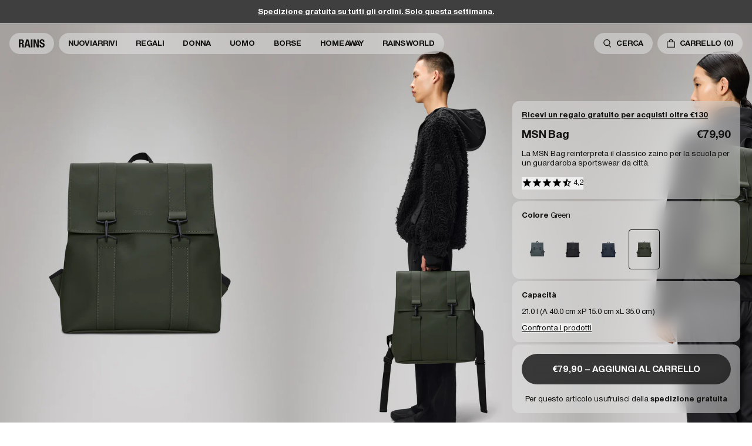

--- FILE ---
content_type: text/html; charset=utf-8
request_url: https://www.it.rains.com/collections/water-performance-level-3/products/msn-bag?variant=46884950671701
body_size: 48643
content:
<!doctype html>
<html lang="it-IT">
  <head><meta charset="utf-8">
<meta http-equiv="X-UA-Compatible" content="IE=edge">
<meta name="viewport" content="width=device-width,initial-scale=1"><link rel="icon" href="https://cdn.shopify.com/s/files/1/0067/3814/9443/files/favicon_svg.svg?v=1679302268" type="image/svg+xml"><meta property="og:site_name" content="Rains IT">
<meta property="og:type" content="product"><meta property="og:price:amount" content="79.90">
  <meta property="og:price:currency" content="EUR"><meta
      content="https://www.it.rains.com/cdn/shop/files/c4c7e975-969c-4100-90b9-15f733ed7a4c_b9eca71b-c195-4571-87f3-18b4eccf5466.jpg?crop=center&height=4096&v=1755083250&width=4096"
      name="twitter:image"
    >
    <meta property="og:image" content="http://www.it.rains.com/cdn/shop/files/c4c7e975-969c-4100-90b9-15f733ed7a4c_b9eca71b-c195-4571-87f3-18b4eccf5466.jpg?v=1755083250&width=2048">
    <meta property="og:image:secure_url" content="https://www.it.rains.com/cdn/shop/files/c4c7e975-969c-4100-90b9-15f733ed7a4c_b9eca71b-c195-4571-87f3-18b4eccf5466.jpg?v=1755083250&width=2048">
    <meta property="og:image:width" content="3600">
    <meta property="og:image:height" content="5400">
<script type="application/ld+json" id="schema-product">
  [
    {
      "@context": "https://schema.org/",
      "@type": "ProductGroup",
      "@id": "https://www.it.rains.com/products/msn-bag#product",
      "name": "MSN Bag",
      "category": "Backpack",
      "description": "La MSN Bag reinterpreta il classico zaino per la scuola per un guardaroba sportswear da città. Il modello è caratterizzato dal look minimalista e dalla patta con chiusura a moschettone.\n \nQuesta borsa è dotata di una tasca interna per laptop, uno spazioso scomparto principale ed è rifinita con cinghie di compressione con chiusura a scatto sull'apertura e sui lati. \n \nLa tasca per laptop può ospitare un laptop da 13\" con custodia, il che rende la MSN Bag un perfetto accessorio per sistemare il computer durante gli spostamenti quotidiani. \n \nLa MSN Bag è realizzata nell'iconico tessuto PU di Rains, progettato per essere robusto, duraturo e piacevole al tatto.",
      "url": "\/products\/msn-bag",
      "brand": {
        "@type": "Brand",
        "name": "Rains"
      },
      "audience": {
        "@type": "PeopleAudience",
        "suggestedGender": "unisex",
        "suggestedAge": {
          "@type": "QuantitativeValue",
          "minValue": 13,
          "unitCode": "ANN"
        }
      },
      "productGroupID": "13300",
      "variesBy": ["https:\/\/schema.org\/color","https:\/\/schema.org\/size"],
      "hasVariant": [{
            "@type": "Product",
            "sku": "13300\\124\\OS",
              "gtin13": "5715793003217",
            "image": "\/\/www.it.rains.com\/cdn\/shop\/files\/46ef4460-5bea-4e1a-877f-562542f297c1_82ccddcb-78b2-4813-8363-51c6410a35ac.jpg?v=1755083250",
            "name": "MSN Bag - Lagoon \/ One Size",
            "category": "Backpack",
            "description": "La MSN Bag reinterpreta il classico zaino per la scuola per un guardaroba sportswear da città. Il modello è caratterizzato dal look minimalista e dalla patta con chiusura a moschettone.\n \nQuesta borsa è dotata di una tasca interna per laptop, uno spazioso scomparto principale ed è rifinita con cinghie di compressione con chiusura a scatto sull'apertura e sui lati. \n \nLa tasca per laptop può ospitare un laptop da 13\" con custodia, il che rende la MSN Bag un perfetto accessorio per sistemare il computer durante gli spostamenti quotidiani. \n \nLa MSN Bag è realizzata nell'iconico tessuto PU di Rains, progettato per essere robusto, duraturo e piacevole al tatto.","color": "Lagoon","size": "One Size","offers": {
              "@type": "Offer",
              "url": "\/products\/msn-bag?variant=55598506246517",
              "priceCurrency": "EUR",
              "price": 79,
              "itemCondition": "https://schema.org/NewCondition",
              "availability":"https://schema.org/InStock",
              "shippingDetails": {
                "@type": "OfferShippingDetails",
                "shippingRate": {
                  "@type": "MonetaryAmount",
                  "value":0,
                  "currency": "EUR"
                },
                "shippingDestination": {
                  "@type": "DefinedRegion",
                  "addressCountry": ["IT"]
                },
                "deliveryTime": {
                  "@type": "ShippingDeliveryTime",
                  "handlingTime": {
                    "@type": "QuantitativeValue",
                    "minValue": 0,
                    "maxValue": 1,
                    "unitCode": "DAY"
                  },
                  "transitTime": {
                    "@type": "QuantitativeValue",
                    "minValue": 2,
                    "maxValue": 3,
                    "unitCode": "DAY"
                  }
                }
              },
              "hasMerchantReturnPolicy": {
                "@type": "MerchantReturnPolicy",
                "applicableCountry": ["IT"],
                "returnPolicyCategory": "https://schema.org/MerchantReturnFiniteReturnWindow",
                "merchantReturnDays": 30,
                "returnMethod": "https://schema.org/ReturnByMail","returnFees": "https://schema.org/ReturnShippingFees",
                  "returnShippingFeesAmount": {
                    "@type": "MonetaryAmount",
                    "value":7,
                    "currency": "EUR"
                  }}
            }
          },{
            "@type": "Product",
            "sku": "13300\\01\\OS",
              "gtin13": "5711747560997",
            "image": "\/\/www.it.rains.com\/cdn\/shop\/files\/9f09b2a2-907b-4318-8472-693817f1f469_569b08ab-3d72-4869-b898-8bb462cf3879.jpg?v=1755083250",
            "name": "MSN Bag - Black \/ One Size",
            "category": "Backpack",
            "description": "La MSN Bag reinterpreta il classico zaino per la scuola per un guardaroba sportswear da città. Il modello è caratterizzato dal look minimalista e dalla patta con chiusura a moschettone.\n \nQuesta borsa è dotata di una tasca interna per laptop, uno spazioso scomparto principale ed è rifinita con cinghie di compressione con chiusura a scatto sull'apertura e sui lati. \n \nLa tasca per laptop può ospitare un laptop da 13\" con custodia, il che rende la MSN Bag un perfetto accessorio per sistemare il computer durante gli spostamenti quotidiani. \n \nLa MSN Bag è realizzata nell'iconico tessuto PU di Rains, progettato per essere robusto, duraturo e piacevole al tatto.","color": "Black","size": "One Size","offers": {
              "@type": "Offer",
              "url": "\/products\/msn-bag?variant=46884950606165",
              "priceCurrency": "EUR",
              "price": 79,
              "itemCondition": "https://schema.org/NewCondition",
              "availability":"https://schema.org/InStock",
              "shippingDetails": {
                "@type": "OfferShippingDetails",
                "shippingRate": {
                  "@type": "MonetaryAmount",
                  "value":0,
                  "currency": "EUR"
                },
                "shippingDestination": {
                  "@type": "DefinedRegion",
                  "addressCountry": ["IT"]
                },
                "deliveryTime": {
                  "@type": "ShippingDeliveryTime",
                  "handlingTime": {
                    "@type": "QuantitativeValue",
                    "minValue": 0,
                    "maxValue": 1,
                    "unitCode": "DAY"
                  },
                  "transitTime": {
                    "@type": "QuantitativeValue",
                    "minValue": 2,
                    "maxValue": 3,
                    "unitCode": "DAY"
                  }
                }
              },
              "hasMerchantReturnPolicy": {
                "@type": "MerchantReturnPolicy",
                "applicableCountry": ["IT"],
                "returnPolicyCategory": "https://schema.org/MerchantReturnFiniteReturnWindow",
                "merchantReturnDays": 30,
                "returnMethod": "https://schema.org/ReturnByMail","returnFees": "https://schema.org/ReturnShippingFees",
                  "returnShippingFeesAmount": {
                    "@type": "MonetaryAmount",
                    "value":7,
                    "currency": "EUR"
                  }}
            }
          },{
            "@type": "Product",
            "sku": "13300\\47\\OS",
              "gtin13": "5711747561017",
            "image": "\/\/www.it.rains.com\/cdn\/shop\/files\/680916e8-f32b-4a42-b377-5ea4e0a9dd5b_f32c86f8-cdf5-4847-9a2d-cbe30a6ad22c.jpg?v=1755083250",
            "name": "MSN Bag - Navy \/ One Size",
            "category": "Backpack",
            "description": "La MSN Bag reinterpreta il classico zaino per la scuola per un guardaroba sportswear da città. Il modello è caratterizzato dal look minimalista e dalla patta con chiusura a moschettone.\n \nQuesta borsa è dotata di una tasca interna per laptop, uno spazioso scomparto principale ed è rifinita con cinghie di compressione con chiusura a scatto sull'apertura e sui lati. \n \nLa tasca per laptop può ospitare un laptop da 13\" con custodia, il che rende la MSN Bag un perfetto accessorio per sistemare il computer durante gli spostamenti quotidiani. \n \nLa MSN Bag è realizzata nell'iconico tessuto PU di Rains, progettato per essere robusto, duraturo e piacevole al tatto.","color": "Navy","size": "One Size","offers": {
              "@type": "Offer",
              "url": "\/products\/msn-bag?variant=46884950638933",
              "priceCurrency": "EUR",
              "price": 79,
              "itemCondition": "https://schema.org/NewCondition",
              "availability":"https://schema.org/InStock",
              "shippingDetails": {
                "@type": "OfferShippingDetails",
                "shippingRate": {
                  "@type": "MonetaryAmount",
                  "value":0,
                  "currency": "EUR"
                },
                "shippingDestination": {
                  "@type": "DefinedRegion",
                  "addressCountry": ["IT"]
                },
                "deliveryTime": {
                  "@type": "ShippingDeliveryTime",
                  "handlingTime": {
                    "@type": "QuantitativeValue",
                    "minValue": 0,
                    "maxValue": 1,
                    "unitCode": "DAY"
                  },
                  "transitTime": {
                    "@type": "QuantitativeValue",
                    "minValue": 2,
                    "maxValue": 3,
                    "unitCode": "DAY"
                  }
                }
              },
              "hasMerchantReturnPolicy": {
                "@type": "MerchantReturnPolicy",
                "applicableCountry": ["IT"],
                "returnPolicyCategory": "https://schema.org/MerchantReturnFiniteReturnWindow",
                "merchantReturnDays": 30,
                "returnMethod": "https://schema.org/ReturnByMail","returnFees": "https://schema.org/ReturnShippingFees",
                  "returnShippingFeesAmount": {
                    "@type": "MonetaryAmount",
                    "value":7,
                    "currency": "EUR"
                  }}
            }
          },{
            "@type": "Product",
            "sku": "13300\\03\\OS",
              "gtin13": "5711747561000",
            "image": "\/\/www.it.rains.com\/cdn\/shop\/files\/c4c7e975-969c-4100-90b9-15f733ed7a4c_b9eca71b-c195-4571-87f3-18b4eccf5466.jpg?v=1755083250",
            "name": "MSN Bag - Green \/ One Size",
            "category": "Backpack",
            "description": "La MSN Bag reinterpreta il classico zaino per la scuola per un guardaroba sportswear da città. Il modello è caratterizzato dal look minimalista e dalla patta con chiusura a moschettone.\n \nQuesta borsa è dotata di una tasca interna per laptop, uno spazioso scomparto principale ed è rifinita con cinghie di compressione con chiusura a scatto sull'apertura e sui lati. \n \nLa tasca per laptop può ospitare un laptop da 13\" con custodia, il che rende la MSN Bag un perfetto accessorio per sistemare il computer durante gli spostamenti quotidiani. \n \nLa MSN Bag è realizzata nell'iconico tessuto PU di Rains, progettato per essere robusto, duraturo e piacevole al tatto.","color": "Green","size": "One Size","offers": {
              "@type": "Offer",
              "url": "\/products\/msn-bag?variant=46884950671701",
              "priceCurrency": "EUR",
              "price": 79,
              "itemCondition": "https://schema.org/NewCondition",
              "availability":"https://schema.org/InStock",
              "shippingDetails": {
                "@type": "OfferShippingDetails",
                "shippingRate": {
                  "@type": "MonetaryAmount",
                  "value":0,
                  "currency": "EUR"
                },
                "shippingDestination": {
                  "@type": "DefinedRegion",
                  "addressCountry": ["IT"]
                },
                "deliveryTime": {
                  "@type": "ShippingDeliveryTime",
                  "handlingTime": {
                    "@type": "QuantitativeValue",
                    "minValue": 0,
                    "maxValue": 1,
                    "unitCode": "DAY"
                  },
                  "transitTime": {
                    "@type": "QuantitativeValue",
                    "minValue": 2,
                    "maxValue": 3,
                    "unitCode": "DAY"
                  }
                }
              },
              "hasMerchantReturnPolicy": {
                "@type": "MerchantReturnPolicy",
                "applicableCountry": ["IT"],
                "returnPolicyCategory": "https://schema.org/MerchantReturnFiniteReturnWindow",
                "merchantReturnDays": 30,
                "returnMethod": "https://schema.org/ReturnByMail","returnFees": "https://schema.org/ReturnShippingFees",
                  "returnShippingFeesAmount": {
                    "@type": "MonetaryAmount",
                    "value":7,
                    "currency": "EUR"
                  }}
            }
          }]
    }
  ]
</script>

<script type="application/ld+json">
  [{
        "@context": "https://schema.org/",
        "@type": "ImageObject",
        "name": "MSN Bag 1",
        "contentUrl": "https:\/\/www.it.rains.com\/cdn\/shop\/files\/46ef4460-5bea-4e1a-877f-562542f297c1_82ccddcb-78b2-4813-8363-51c6410a35ac.jpg?v=1755083250\u0026width=1024","license": "https:\/\/www.it.rains.com\/pages\/contact","acquireLicensePage": "https:\/\/www.it.rains.com\/pages\/contact","creditText": "RAINS",
        "creator": {
          "@type": "Organization",
          "name": "RAINS"
        },
        "width": {
          "@type": "QuantitativeValue",
          "value": 1900,
          "unitCode": "px"
        },
        "height": {
          "@type": "QuantitativeValue",
          "value": 2850,
          "unitCode": "px"
        }
      },{
        "@context": "https://schema.org/",
        "@type": "ImageObject",
        "name": "MSN Bag 2",
        "contentUrl": "https:\/\/www.it.rains.com\/cdn\/shop\/files\/2c6cf206-4696-4b0e-9cdf-83ef1c805a23_9b6a147f-eb06-4256-844a-8c6e58c2eeec.jpg?v=1755083250\u0026width=1024","license": "https:\/\/www.it.rains.com\/pages\/contact","acquireLicensePage": "https:\/\/www.it.rains.com\/pages\/contact","creditText": "RAINS",
        "creator": {
          "@type": "Organization",
          "name": "RAINS"
        },
        "width": {
          "@type": "QuantitativeValue",
          "value": 1900,
          "unitCode": "px"
        },
        "height": {
          "@type": "QuantitativeValue",
          "value": 2850,
          "unitCode": "px"
        }
      },{
        "@context": "https://schema.org/",
        "@type": "ImageObject",
        "name": "MSN Bag 3",
        "contentUrl": "https:\/\/www.it.rains.com\/cdn\/shop\/files\/47cb9d15-cf2e-4648-b3db-456fe527c9f1_c053eca6-4761-44ca-b65d-c6a159f80eae.jpg?v=1755083250\u0026width=1024","license": "https:\/\/www.it.rains.com\/pages\/contact","acquireLicensePage": "https:\/\/www.it.rains.com\/pages\/contact","creditText": "RAINS",
        "creator": {
          "@type": "Organization",
          "name": "RAINS"
        },
        "width": {
          "@type": "QuantitativeValue",
          "value": 1900,
          "unitCode": "px"
        },
        "height": {
          "@type": "QuantitativeValue",
          "value": 2850,
          "unitCode": "px"
        }
      },{
        "@context": "https://schema.org/",
        "@type": "ImageObject",
        "name": "MSN Bag 4",
        "contentUrl": "https:\/\/www.it.rains.com\/cdn\/shop\/files\/374b8e48-6d12-4212-b9e3-9a63f240c5fe_39219721-65d9-4374-ac41-35d18bfe4237.jpg?v=1755083250\u0026width=1024","license": "https:\/\/www.it.rains.com\/pages\/contact","acquireLicensePage": "https:\/\/www.it.rains.com\/pages\/contact","creditText": "RAINS",
        "creator": {
          "@type": "Organization",
          "name": "RAINS"
        },
        "width": {
          "@type": "QuantitativeValue",
          "value": 1900,
          "unitCode": "px"
        },
        "height": {
          "@type": "QuantitativeValue",
          "value": 2850,
          "unitCode": "px"
        }
      },{
        "@context": "https://schema.org/",
        "@type": "ImageObject",
        "name": "MSN Bag 5",
        "contentUrl": "https:\/\/www.it.rains.com\/cdn\/shop\/files\/c0227bf5-5b3b-4050-9128-a1e6dc4bae40_cd2a8a9f-bb01-41d9-a3b3-e39c992360ee.jpg?v=1755083250\u0026width=1024","license": "https:\/\/www.it.rains.com\/pages\/contact","acquireLicensePage": "https:\/\/www.it.rains.com\/pages\/contact","creditText": "RAINS",
        "creator": {
          "@type": "Organization",
          "name": "RAINS"
        },
        "width": {
          "@type": "QuantitativeValue",
          "value": 3600,
          "unitCode": "px"
        },
        "height": {
          "@type": "QuantitativeValue",
          "value": 5400,
          "unitCode": "px"
        }
      },{
        "@context": "https://schema.org/",
        "@type": "ImageObject",
        "name": "MSN Bag 6",
        "contentUrl": "https:\/\/www.it.rains.com\/cdn\/shop\/files\/d55f1b27-f05b-4a48-8f4f-8cfbd95ba496_a6e596f7-d3b2-405c-8fe8-0763a29f55c6.jpg?v=1755083250\u0026width=1024","license": "https:\/\/www.it.rains.com\/pages\/contact","acquireLicensePage": "https:\/\/www.it.rains.com\/pages\/contact","creditText": "RAINS",
        "creator": {
          "@type": "Organization",
          "name": "RAINS"
        },
        "width": {
          "@type": "QuantitativeValue",
          "value": 3600,
          "unitCode": "px"
        },
        "height": {
          "@type": "QuantitativeValue",
          "value": 5400,
          "unitCode": "px"
        }
      },{
        "@context": "https://schema.org/",
        "@type": "ImageObject",
        "name": "MSN Bag 7",
        "contentUrl": "https:\/\/www.it.rains.com\/cdn\/shop\/files\/ed644ea1-0b38-43ed-8be4-3c95c273afbc_2c617434-5396-4471-a771-a161eda74201.png?v=1755083252\u0026width=1024","license": "https:\/\/www.it.rains.com\/pages\/contact","acquireLicensePage": "https:\/\/www.it.rains.com\/pages\/contact","creditText": "RAINS",
        "creator": {
          "@type": "Organization",
          "name": "RAINS"
        },
        "width": {
          "@type": "QuantitativeValue",
          "value": 2688,
          "unitCode": "px"
        },
        "height": {
          "@type": "QuantitativeValue",
          "value": 4032,
          "unitCode": "px"
        }
      },{
        "@context": "https://schema.org/",
        "@type": "ImageObject",
        "name": "MSN Bag 8",
        "contentUrl": "https:\/\/www.it.rains.com\/cdn\/shop\/files\/c4c7e975-969c-4100-90b9-15f733ed7a4c_b9eca71b-c195-4571-87f3-18b4eccf5466.jpg?v=1755083250\u0026width=1024","license": "https:\/\/www.it.rains.com\/pages\/contact","acquireLicensePage": "https:\/\/www.it.rains.com\/pages\/contact","creditText": "RAINS",
        "creator": {
          "@type": "Organization",
          "name": "RAINS"
        },
        "width": {
          "@type": "QuantitativeValue",
          "value": 3600,
          "unitCode": "px"
        },
        "height": {
          "@type": "QuantitativeValue",
          "value": 5400,
          "unitCode": "px"
        }
      },{
        "@context": "https://schema.org/",
        "@type": "ImageObject",
        "name": "MSN Bag 9",
        "contentUrl": "https:\/\/www.it.rains.com\/cdn\/shop\/files\/fc929370-aa57-4221-9f23-4edc9c0fcda4_ad6a357c-c8cb-4f3f-8bd7-fb7d3280cc4f.jpg?v=1755083250\u0026width=1024","license": "https:\/\/www.it.rains.com\/pages\/contact","acquireLicensePage": "https:\/\/www.it.rains.com\/pages\/contact","creditText": "RAINS",
        "creator": {
          "@type": "Organization",
          "name": "RAINS"
        },
        "width": {
          "@type": "QuantitativeValue",
          "value": 1900,
          "unitCode": "px"
        },
        "height": {
          "@type": "QuantitativeValue",
          "value": 2850,
          "unitCode": "px"
        }
      },{
        "@context": "https://schema.org/",
        "@type": "ImageObject",
        "name": "MSN Bag 10",
        "contentUrl": "https:\/\/www.it.rains.com\/cdn\/shop\/files\/a70e8e47-4fce-438b-ad6f-3bcf7518c66e_86af0b73-516f-4db6-a0dc-4f3faf17f93d.jpg?v=1755083250\u0026width=1024","license": "https:\/\/www.it.rains.com\/pages\/contact","acquireLicensePage": "https:\/\/www.it.rains.com\/pages\/contact","creditText": "RAINS",
        "creator": {
          "@type": "Organization",
          "name": "RAINS"
        },
        "width": {
          "@type": "QuantitativeValue",
          "value": 1900,
          "unitCode": "px"
        },
        "height": {
          "@type": "QuantitativeValue",
          "value": 2850,
          "unitCode": "px"
        }
      },{
        "@context": "https://schema.org/",
        "@type": "ImageObject",
        "name": "MSN Bag 11",
        "contentUrl": "https:\/\/www.it.rains.com\/cdn\/shop\/files\/13b3eb7e-7051-4167-9959-9a51640e5869_18fb1f62-44fd-4b9a-8093-f59d0dc87116.jpg?v=1755083250\u0026width=1024","license": "https:\/\/www.it.rains.com\/pages\/contact","acquireLicensePage": "https:\/\/www.it.rains.com\/pages\/contact","creditText": "RAINS",
        "creator": {
          "@type": "Organization",
          "name": "RAINS"
        },
        "width": {
          "@type": "QuantitativeValue",
          "value": 3600,
          "unitCode": "px"
        },
        "height": {
          "@type": "QuantitativeValue",
          "value": 5400,
          "unitCode": "px"
        }
      },{
        "@context": "https://schema.org/",
        "@type": "ImageObject",
        "name": "MSN Bag 12",
        "contentUrl": "https:\/\/www.it.rains.com\/cdn\/shop\/files\/30d7efad-10f4-467a-89fa-7f3af4b7579b_fcf25799-0b5f-4391-8b02-297b05fb4aa4.jpg?v=1755083250\u0026width=1024","license": "https:\/\/www.it.rains.com\/pages\/contact","acquireLicensePage": "https:\/\/www.it.rains.com\/pages\/contact","creditText": "RAINS",
        "creator": {
          "@type": "Organization",
          "name": "RAINS"
        },
        "width": {
          "@type": "QuantitativeValue",
          "value": 3600,
          "unitCode": "px"
        },
        "height": {
          "@type": "QuantitativeValue",
          "value": 5400,
          "unitCode": "px"
        }
      },{
        "@context": "https://schema.org/",
        "@type": "ImageObject",
        "name": "MSN Bag 13",
        "contentUrl": "https:\/\/www.it.rains.com\/cdn\/shop\/files\/7ab072e0-f0ac-40bd-94a4-1a6eec9ad1da_60c341e5-d90a-4907-bf41-b06db1e6a39b.jpg?v=1755083250\u0026width=1024","license": "https:\/\/www.it.rains.com\/pages\/contact","acquireLicensePage": "https:\/\/www.it.rains.com\/pages\/contact","creditText": "RAINS",
        "creator": {
          "@type": "Organization",
          "name": "RAINS"
        },
        "width": {
          "@type": "QuantitativeValue",
          "value": 3600,
          "unitCode": "px"
        },
        "height": {
          "@type": "QuantitativeValue",
          "value": 5400,
          "unitCode": "px"
        }
      },{
        "@context": "https://schema.org/",
        "@type": "ImageObject",
        "name": "MSN Bag 14",
        "contentUrl": "https:\/\/www.it.rains.com\/cdn\/shop\/files\/d077b945-5645-44f4-b003-3a2af7dd7a23_9234f3b4-ff0b-4a05-9bef-556689323f5f.png?v=1755083250\u0026width=1024","license": "https:\/\/www.it.rains.com\/pages\/contact","acquireLicensePage": "https:\/\/www.it.rains.com\/pages\/contact","creditText": "RAINS",
        "creator": {
          "@type": "Organization",
          "name": "RAINS"
        },
        "width": {
          "@type": "QuantitativeValue",
          "value": 3600,
          "unitCode": "px"
        },
        "height": {
          "@type": "QuantitativeValue",
          "value": 5400,
          "unitCode": "px"
        }
      },{
        "@context": "https://schema.org/",
        "@type": "ImageObject",
        "name": "MSN Bag 15",
        "contentUrl": "https:\/\/www.it.rains.com\/cdn\/shop\/files\/9f09b2a2-907b-4318-8472-693817f1f469_569b08ab-3d72-4869-b898-8bb462cf3879.jpg?v=1755083250\u0026width=1024","license": "https:\/\/www.it.rains.com\/pages\/contact","acquireLicensePage": "https:\/\/www.it.rains.com\/pages\/contact","creditText": "RAINS",
        "creator": {
          "@type": "Organization",
          "name": "RAINS"
        },
        "width": {
          "@type": "QuantitativeValue",
          "value": 3600,
          "unitCode": "px"
        },
        "height": {
          "@type": "QuantitativeValue",
          "value": 5400,
          "unitCode": "px"
        }
      },{
        "@context": "https://schema.org/",
        "@type": "ImageObject",
        "name": "MSN Bag 16",
        "contentUrl": "https:\/\/www.it.rains.com\/cdn\/shop\/files\/048c2ed9-eb63-46e3-92dc-fca55fde80dc_eae28dce-3a93-4d8b-a437-3a6e3f450ce4.jpg?v=1755083250\u0026width=1024","license": "https:\/\/www.it.rains.com\/pages\/contact","acquireLicensePage": "https:\/\/www.it.rains.com\/pages\/contact","creditText": "RAINS",
        "creator": {
          "@type": "Organization",
          "name": "RAINS"
        },
        "width": {
          "@type": "QuantitativeValue",
          "value": 1900,
          "unitCode": "px"
        },
        "height": {
          "@type": "QuantitativeValue",
          "value": 2850,
          "unitCode": "px"
        }
      },{
        "@context": "https://schema.org/",
        "@type": "ImageObject",
        "name": "MSN Bag 17",
        "contentUrl": "https:\/\/www.it.rains.com\/cdn\/shop\/files\/80c87c65-f231-4a6e-8e85-104c35ff3124_06522feb-f9ff-4354-9a4e-cf783d6d2b82.jpg?v=1755083250\u0026width=1024","license": "https:\/\/www.it.rains.com\/pages\/contact","acquireLicensePage": "https:\/\/www.it.rains.com\/pages\/contact","creditText": "RAINS",
        "creator": {
          "@type": "Organization",
          "name": "RAINS"
        },
        "width": {
          "@type": "QuantitativeValue",
          "value": 1900,
          "unitCode": "px"
        },
        "height": {
          "@type": "QuantitativeValue",
          "value": 2850,
          "unitCode": "px"
        }
      },{
        "@context": "https://schema.org/",
        "@type": "ImageObject",
        "name": "MSN Bag 18",
        "contentUrl": "https:\/\/www.it.rains.com\/cdn\/shop\/files\/284728d5-f17f-44b3-9894-669568726c4d_028dd66d-076d-4739-9b29-4ccb9f6c7093.jpg?v=1755083250\u0026width=1024","license": "https:\/\/www.it.rains.com\/pages\/contact","acquireLicensePage": "https:\/\/www.it.rains.com\/pages\/contact","creditText": "RAINS",
        "creator": {
          "@type": "Organization",
          "name": "RAINS"
        },
        "width": {
          "@type": "QuantitativeValue",
          "value": 3600,
          "unitCode": "px"
        },
        "height": {
          "@type": "QuantitativeValue",
          "value": 5400,
          "unitCode": "px"
        }
      },{
        "@context": "https://schema.org/",
        "@type": "ImageObject",
        "name": "MSN Bag 19",
        "contentUrl": "https:\/\/www.it.rains.com\/cdn\/shop\/files\/e488972f-99e5-48c0-a05c-ec33f32ed7e9_1462348a-115f-4579-bb13-03ac717b247a.jpg?v=1755083250\u0026width=1024","license": "https:\/\/www.it.rains.com\/pages\/contact","acquireLicensePage": "https:\/\/www.it.rains.com\/pages\/contact","creditText": "RAINS",
        "creator": {
          "@type": "Organization",
          "name": "RAINS"
        },
        "width": {
          "@type": "QuantitativeValue",
          "value": 3600,
          "unitCode": "px"
        },
        "height": {
          "@type": "QuantitativeValue",
          "value": 5400,
          "unitCode": "px"
        }
      },{
        "@context": "https://schema.org/",
        "@type": "ImageObject",
        "name": "MSN Bag 20",
        "contentUrl": "https:\/\/www.it.rains.com\/cdn\/shop\/files\/776f17b0-5014-4954-9998-dff125915e73_6912177b-e9af-466e-9f4c-1b80a27023b5.jpg?v=1755083250\u0026width=1024","license": "https:\/\/www.it.rains.com\/pages\/contact","acquireLicensePage": "https:\/\/www.it.rains.com\/pages\/contact","creditText": "RAINS",
        "creator": {
          "@type": "Organization",
          "name": "RAINS"
        },
        "width": {
          "@type": "QuantitativeValue",
          "value": 3600,
          "unitCode": "px"
        },
        "height": {
          "@type": "QuantitativeValue",
          "value": 5400,
          "unitCode": "px"
        }
      },{
        "@context": "https://schema.org/",
        "@type": "ImageObject",
        "name": "MSN Bag 21",
        "contentUrl": "https:\/\/www.it.rains.com\/cdn\/shop\/files\/91af3ca2-4e3d-45d3-805c-8ff96f8bf800_a155f81d-a2f0-4c6a-8b02-4882994f019f.png?v=1755083250\u0026width=1024","license": "https:\/\/www.it.rains.com\/pages\/contact","acquireLicensePage": "https:\/\/www.it.rains.com\/pages\/contact","creditText": "RAINS",
        "creator": {
          "@type": "Organization",
          "name": "RAINS"
        },
        "width": {
          "@type": "QuantitativeValue",
          "value": 3600,
          "unitCode": "px"
        },
        "height": {
          "@type": "QuantitativeValue",
          "value": 5400,
          "unitCode": "px"
        }
      },{
        "@context": "https://schema.org/",
        "@type": "ImageObject",
        "name": "MSN Bag 22",
        "contentUrl": "https:\/\/www.it.rains.com\/cdn\/shop\/files\/680916e8-f32b-4a42-b377-5ea4e0a9dd5b_f32c86f8-cdf5-4847-9a2d-cbe30a6ad22c.jpg?v=1755083250\u0026width=1024","license": "https:\/\/www.it.rains.com\/pages\/contact","acquireLicensePage": "https:\/\/www.it.rains.com\/pages\/contact","creditText": "RAINS",
        "creator": {
          "@type": "Organization",
          "name": "RAINS"
        },
        "width": {
          "@type": "QuantitativeValue",
          "value": 2688,
          "unitCode": "px"
        },
        "height": {
          "@type": "QuantitativeValue",
          "value": 4032,
          "unitCode": "px"
        }
      },{
        "@context": "https://schema.org/",
        "@type": "ImageObject",
        "name": "MSN Bag 23",
        "contentUrl": "https:\/\/www.it.rains.com\/cdn\/shop\/files\/d6920fe4-e715-45b7-a04e-262bb82c80da_38950c47-1559-431c-b4bb-d676802b4edd.jpg?v=1755083253\u0026width=1024","license": "https:\/\/www.it.rains.com\/pages\/contact","acquireLicensePage": "https:\/\/www.it.rains.com\/pages\/contact","creditText": "RAINS",
        "creator": {
          "@type": "Organization",
          "name": "RAINS"
        },
        "width": {
          "@type": "QuantitativeValue",
          "value": 1900,
          "unitCode": "px"
        },
        "height": {
          "@type": "QuantitativeValue",
          "value": 2850,
          "unitCode": "px"
        }
      },{
        "@context": "https://schema.org/",
        "@type": "ImageObject",
        "name": "MSN Bag 24",
        "contentUrl": "https:\/\/www.it.rains.com\/cdn\/shop\/files\/8252ea44-b1d2-42e0-bdec-aba0f2852f90_0d15b283-bbc7-49b2-8df3-618b647d93d2.jpg?v=1755083250\u0026width=1024","license": "https:\/\/www.it.rains.com\/pages\/contact","acquireLicensePage": "https:\/\/www.it.rains.com\/pages\/contact","creditText": "RAINS",
        "creator": {
          "@type": "Organization",
          "name": "RAINS"
        },
        "width": {
          "@type": "QuantitativeValue",
          "value": 1900,
          "unitCode": "px"
        },
        "height": {
          "@type": "QuantitativeValue",
          "value": 2850,
          "unitCode": "px"
        }
      },{
        "@context": "https://schema.org/",
        "@type": "ImageObject",
        "name": "MSN Bag 25",
        "contentUrl": "https:\/\/www.it.rains.com\/cdn\/shop\/files\/db71caef-1a0a-4eeb-b360-fab0680d8dcf_e148737c-81cc-494a-85fd-0fc06914371d.jpg?v=1755083250\u0026width=1024","license": "https:\/\/www.it.rains.com\/pages\/contact","acquireLicensePage": "https:\/\/www.it.rains.com\/pages\/contact","creditText": "RAINS",
        "creator": {
          "@type": "Organization",
          "name": "RAINS"
        },
        "width": {
          "@type": "QuantitativeValue",
          "value": 2688,
          "unitCode": "px"
        },
        "height": {
          "@type": "QuantitativeValue",
          "value": 4032,
          "unitCode": "px"
        }
      },{
        "@context": "https://schema.org/",
        "@type": "ImageObject",
        "name": "MSN Bag 26",
        "contentUrl": "https:\/\/www.it.rains.com\/cdn\/shop\/files\/92d8b2ba-4ab0-4158-bc67-930c1ef6b324_194a9f05-36a0-4422-9670-1a107252580e.jpg?v=1755083250\u0026width=1024","license": "https:\/\/www.it.rains.com\/pages\/contact","acquireLicensePage": "https:\/\/www.it.rains.com\/pages\/contact","creditText": "RAINS",
        "creator": {
          "@type": "Organization",
          "name": "RAINS"
        },
        "width": {
          "@type": "QuantitativeValue",
          "value": 3600,
          "unitCode": "px"
        },
        "height": {
          "@type": "QuantitativeValue",
          "value": 5400,
          "unitCode": "px"
        }
      },{
        "@context": "https://schema.org/",
        "@type": "ImageObject",
        "name": "MSN Bag 27",
        "contentUrl": "https:\/\/www.it.rains.com\/cdn\/shop\/files\/7d312c4e-5469-4a3a-bac1-a82ae4b6f080_1445ce86-0584-423e-9635-e0be933592de.jpg?v=1755083250\u0026width=1024","license": "https:\/\/www.it.rains.com\/pages\/contact","acquireLicensePage": "https:\/\/www.it.rains.com\/pages\/contact","creditText": "RAINS",
        "creator": {
          "@type": "Organization",
          "name": "RAINS"
        },
        "width": {
          "@type": "QuantitativeValue",
          "value": 3600,
          "unitCode": "px"
        },
        "height": {
          "@type": "QuantitativeValue",
          "value": 5400,
          "unitCode": "px"
        }
      },{
        "@context": "https://schema.org/",
        "@type": "ImageObject",
        "name": "MSN Bag 28",
        "contentUrl": "https:\/\/www.it.rains.com\/cdn\/shop\/files\/94942646-1f8e-49a7-b91a-9472bd71bfba_c90ea625-2acf-4339-a6f1-c095c83736f5.png?v=1755083250\u0026width=1024","license": "https:\/\/www.it.rains.com\/pages\/contact","acquireLicensePage": "https:\/\/www.it.rains.com\/pages\/contact","creditText": "RAINS",
        "creator": {
          "@type": "Organization",
          "name": "RAINS"
        },
        "width": {
          "@type": "QuantitativeValue",
          "value": 2688,
          "unitCode": "px"
        },
        "height": {
          "@type": "QuantitativeValue",
          "value": 4032,
          "unitCode": "px"
        }
      }]
</script>

<script type="application/ld+json">
  {
    "@context": "http://schema.org",
    "@type": "BreadcrumbList",
  "itemListElement": [{
  "@type": "ListItem",
  "position": 1,
  "name": "Home",
  "item": "https:\/\/www.it.rains.com"
  },{
      "@type": "ListItem",
      "position": 2,
      "name": "﻿Livello di prestazioni idriche 3",
      "item": "https:\/\/www.it.rains.com\/collections\/water-performance-level-3"
      }, {
      "@type": "ListItem",
      "position": 3,
      "name": "MSN Bag",
      "item": "https:\/\/www.it.rains.com\/products\/msn-bag"
      }]
  }
</script>
<link
  rel="alternate"
  hreflang="x-default"
  href="https://www.rains.com/collections/water-performance-level-3/products/msn-bag"
>
<link
  rel="alternate"
  href="https://www.rains.com/collections/water-performance-level-3/products/msn-bag"
  hreflang="en"
>
<link
  rel="alternate"
  hreflang="en-GB"
  href="https://www.uk.rains.com/collections/water-performance-level-3/products/msn-bag"
>
<link
  rel="alternate"
  hreflang="en-US"
  href="https://www.us.rains.com/collections/water-performance-level-3/products/msn-bag"
>
<link
  rel="alternate"
  hreflang="es-US"
  href="https://www.us.rains.com/es/collections/water-performance-level-3/products/msn-bag"
>
<link
  rel="alternate"
  hreflang="en-CA"
  href="https://www.ca.rains.com/collections/water-performance-level-3/products/msn-bag"
>
<link
  rel="alternate"
  hreflang="fr-CA"
  href="https://www.ca.rains.com/fr/collections/water-performance-level-3/products/msn-bag"
>
<link
  rel="alternate"
  hreflang="en-AU"
  href="https://www.au.rains.com/collections/water-performance-level-3/products/msn-bag"
>
<link
  rel="alternate"
  hreflang="da-DK"
  href="https://www.dk.rains.com/collections/water-performance-level-3/products/msn-bag"
>
<link
  rel="alternate"
  hreflang="de-DE"
  href="https://www.de.rains.com/collections/water-performance-level-3/products/msn-bag"
>
<link
  rel="alternate"
  hreflang="fr-FR"
  href="https://www.fr.rains.com/collections/water-performance-level-3/products/msn-bag"
>
<link
  rel="alternate"
  hreflang="nl-NL"
  href="https://www.nl.rains.com/collections/water-performance-level-3/products/msn-bag"
>
<link
  rel="alternate"
  hreflang="it-IT"
  href="https://www.it.rains.com/collections/water-performance-level-3/products/msn-bag"
>
<link
  rel="alternate"
  hreflang="ja-JP"
  href="https://www.jp.rains.com/collections/water-performance-level-3/products/msn-bag"
>
<link
  rel="alternate"
  hreflang="ko-KR"
  href="https://www.kr.rains.com/collections/water-performance-level-3/products/msn-bag"
>
<link
  rel="alternate"
  hreflang="sv-SE"
  href="https://www.se.rains.com/collections/water-performance-level-3/products/msn-bag"
>
<link
  rel="alternate"
  hreflang="es-ES"
  href="https://www.es.rains.com/collections/water-performance-level-3/products/msn-bag"
>
<link
  rel="alternate"
  hreflang="en-IE"
  href="https://www.rains.com/collections/water-performance-level-3/products/msn-bag"
>
<link
  rel="alternate"
  hreflang="en-PL"
  href="https://www.rains.com/en-pl/collections/water-performance-level-3/products/msn-bag"
>
<link
  rel="alternate"
  hreflang="en-CH"
  href="https://www.rains.com/en-ch/collections/water-performance-level-3/products/msn-bag"
>
<link
  rel="alternate"
  hreflang="en-SG"
  href="https://www.rains.com/en-sg/collections/water-performance-level-3/products/msn-bag"
>
<link
  rel="alternate"
  hreflang="en-TW"
  href="https://www.rains.com/en-tw/collections/water-performance-level-3/products/msn-bag"
>

<title>Rains® MSN Bag in Green per €79.90 | Spedizione Gratuita</title>
<meta property="og:title" content="Rains® MSN Bag in Green per €79.90 | Spedizione Gratuita">
<meta name="twitter:title" content="Rains® MSN Bag in Green per €79.90 | Spedizione Gratuita"><link rel="canonical" href="https://www.it.rains.com/products/msn-bag?variant=46884950671701">
  <meta property="og:url" content="https://www.it.rains.com/products/msn-bag?variant=46884950671701"><meta name="description" content="Acquista Rains® Green MSN Bag per €79.90. Ampia selezione di Backpack. Spedizione Gratuita.">
  <meta name="og:description" content="Acquista Rains® Green MSN Bag per €79.90. Ampia selezione di Backpack. Spedizione Gratuita.">
  <meta name="twitter:description" content="Acquista Rains® Green MSN Bag per €79.90. Ampia selezione di Backpack. Spedizione Gratuita."><style>
    :root {
      --reviews-count-translation: "Recensioni (0)"
    }
  </style><link href="//www.it.rains.com/cdn/shop/t/236/assets/app.min.css?v=181468539183419184671764769713" rel="stylesheet" type="text/css" media="all" /><script>
  window.theme = {
    strings: {
      cart: {
        title: "Carrello",
        savings: "Riduzione",
        subtotal: "Subtotale",
        shipping: "Costo spedizione stimato",
        shippingAtCheckout: "6 €. Calcolato alla cassa",
        acceptTerms: "Accetto i \u003ca href=\"\/pages\/terms\" target=\"_blank\"\u003eTermini e Condizioni\u003c\/a\u003e e \u003ca href=\"\/pages\/privacy-policy\" target=\"_blank\"\u003el'Informativa sulla privacy\u003c\/a\u003e del sito.",
        checkout: "Procedi alla cassa",
        empty: "Il tuo carrello è vuoto.",
        continueBrowsing: "Continua gli acquisti",
        items: {
          remove: "Rimuovi",
        },
        freeShipping: {
          qualified: "Hai diritto alla spedizione gratuita ",
          spendMore: "Spendi {{ amount }} in più per usufruire della spedizione gratuita",
        },
      },
      geo: {
        regions: {
          australia: "Australia",
          austria: "Austria",
          canada: "Canada",
          china: "China",
          denmark: "Denmark",
          france: "France",
          germany: "Germany",
          greatBritain: "United Kingdom",
          international: "Rest of the World",
          italy: "Italy",
          japan: "Japan",
          netherlands: "Netherlands",
          poland: "Poland",
          singapore: "Singapore",
          spain: "Spain",
          sweden: "Sweden",
          switzerland: "Switzerland",
          taiwan: "Taiwan",
          unitedStatesOfAmerica: "United States",
          staging: "Development site",
        },
        languages: {
          english: "English",
          french: "French",
          spanish: "Spanish",
        },
      },
      product: {
        stockAvailabilityNotice: "Per favore, contattare il negozio per verificare la disponibilità.",
        addToCart: "Aggiungi al carrello",
        soldOut: "Esaurito",
        tryAnotherColor: "Prova con un altro colore",
        unavailable: "Scegli un prodotto",
        selectOption: "Seleziona un {{ option }}",
        size: "Taglia",
        inStock: "Disponibile",
        outOfStock: "Esaurito",
        shipping: {
          timer: "Ordina entro le %time% e spediremo il tuo ordine oggi stesso.",
        },
      },
      reservation: {
        productOneLeft: "Solo 1 pezzo rimasto",
        title: "Prenota e Ritira",
        notice: "Compila il modulo sottostante per completare la tua prenotazione.",
        lastName: "Cognome",
        firstName: "Nome",
        email: "E-mail",
        phone: "Numero di telefono",
        goBack: "Torna",
        submit: "Prenota",
        confirmationButton: "Continua lo shopping",
        failed: "Qualcosa è andato storto. Per favore riprova più tardi.",
        consent: "Inviami email con notizie e offerte. Posso revocare il mio consenso in qualsiasi momento.",
        consentSMS: "Iscrivendoti agli SMS di Rains, accetti i \u003ca target=\"_blank\" href=\"\/pages\/mobile-terms\"\u003eTermini Mobili\u003c\/a\u003e e \u003ca target=\"_blank\" href=\"\/pages\/privacy-policy\"\u003el'Informativa sulla privacy\u003c\/a\u003e di Rains.",
        defaultCallingCode: 39
      },
      search: {
        placeholder: "Che cosa stai cercando?",
        category: "Categorie",
        trending: "Trending",
        showAll: "Vedi tutti i risultati",
      },
    },
    routes: {
      accountAddresses: "\/account\/addresses",
      accountLogin: "\/account\/login",
      accountLogout: "\/account\/logout",
      accountRecover: "\/account\/recover",
      accountRegister: "\/account\/register",
      account: "\/account",
      allProductsCollection: "\/collections\/all",
      cartAdd: "\/cart\/add",
      cartChange: "\/cart\/change",
      cartClear: "\/cart\/clear",
      cartUpdate: "\/cart\/update",
      cart: "\/cart",
      collections: "\/collections",
      predictiveSearch: "\/search\/suggest",
      productRecommendations: "\/recommendations\/products",
      root: "\/",
      search: "\/search",
    },
    integrations: {
      rebuyApiKey: "b61c853e53a1cc18869b02fccda58ce640a697a1",
      easySizeKey: "bdd9f28171",
      reservationFlow: false,
      consentChecked: false
    },
    moneyFormat: "€{{amount}}",
    cart: {"note":null,"attributes":{},"original_total_price":0,"total_price":0,"total_discount":0,"total_weight":0.0,"item_count":0,"items":[],"requires_shipping":false,"currency":"EUR","items_subtotal_price":0,"cart_level_discount_applications":[],"checkout_charge_amount":0},
  };
</script>

<script src="//www.it.rains.com/cdn/shop/t/236/assets/app.min.js?v=40128546576362617801765203918" defer></script>

<template data-element="payment-icons"><div class="payment-icons"><svg viewBox="0 0 38 24" xmlns="http://www.w3.org/2000/svg" role="img" width="38" height="24" aria-labelledby="pi-visa"><title id="pi-visa">Visa</title><path opacity=".07" d="M35 0H3C1.3 0 0 1.3 0 3v18c0 1.7 1.4 3 3 3h32c1.7 0 3-1.3 3-3V3c0-1.7-1.4-3-3-3z"/><path fill="#fff" d="M35 1c1.1 0 2 .9 2 2v18c0 1.1-.9 2-2 2H3c-1.1 0-2-.9-2-2V3c0-1.1.9-2 2-2h32"/><path d="M28.3 10.1H28c-.4 1-.7 1.5-1 3h1.9c-.3-1.5-.3-2.2-.6-3zm2.9 5.9h-1.7c-.1 0-.1 0-.2-.1l-.2-.9-.1-.2h-2.4c-.1 0-.2 0-.2.2l-.3.9c0 .1-.1.1-.1.1h-2.1l.2-.5L27 8.7c0-.5.3-.7.8-.7h1.5c.1 0 .2 0 .2.2l1.4 6.5c.1.4.2.7.2 1.1.1.1.1.1.1.2zm-13.4-.3l.4-1.8c.1 0 .2.1.2.1.7.3 1.4.5 2.1.4.2 0 .5-.1.7-.2.5-.2.5-.7.1-1.1-.2-.2-.5-.3-.8-.5-.4-.2-.8-.4-1.1-.7-1.2-1-.8-2.4-.1-3.1.6-.4.9-.8 1.7-.8 1.2 0 2.5 0 3.1.2h.1c-.1.6-.2 1.1-.4 1.7-.5-.2-1-.4-1.5-.4-.3 0-.6 0-.9.1-.2 0-.3.1-.4.2-.2.2-.2.5 0 .7l.5.4c.4.2.8.4 1.1.6.5.3 1 .8 1.1 1.4.2.9-.1 1.7-.9 2.3-.5.4-.7.6-1.4.6-1.4 0-2.5.1-3.4-.2-.1.2-.1.2-.2.1zm-3.5.3c.1-.7.1-.7.2-1 .5-2.2 1-4.5 1.4-6.7.1-.2.1-.3.3-.3H18c-.2 1.2-.4 2.1-.7 3.2-.3 1.5-.6 3-1 4.5 0 .2-.1.2-.3.2M5 8.2c0-.1.2-.2.3-.2h3.4c.5 0 .9.3 1 .8l.9 4.4c0 .1 0 .1.1.2 0-.1.1-.1.1-.1l2.1-5.1c-.1-.1 0-.2.1-.2h2.1c0 .1 0 .1-.1.2l-3.1 7.3c-.1.2-.1.3-.2.4-.1.1-.3 0-.5 0H9.7c-.1 0-.2 0-.2-.2L7.9 9.5c-.2-.2-.5-.5-.9-.6-.6-.3-1.7-.5-1.9-.5L5 8.2z" fill="#142688"/></svg><svg viewBox="0 0 38 24" xmlns="http://www.w3.org/2000/svg" role="img" width="38" height="24" aria-labelledby="pi-master"><title id="pi-master">Mastercard</title><path opacity=".07" d="M35 0H3C1.3 0 0 1.3 0 3v18c0 1.7 1.4 3 3 3h32c1.7 0 3-1.3 3-3V3c0-1.7-1.4-3-3-3z"/><path fill="#fff" d="M35 1c1.1 0 2 .9 2 2v18c0 1.1-.9 2-2 2H3c-1.1 0-2-.9-2-2V3c0-1.1.9-2 2-2h32"/><circle fill="#EB001B" cx="15" cy="12" r="7"/><circle fill="#F79E1B" cx="23" cy="12" r="7"/><path fill="#FF5F00" d="M22 12c0-2.4-1.2-4.5-3-5.7-1.8 1.3-3 3.4-3 5.7s1.2 4.5 3 5.7c1.8-1.2 3-3.3 3-5.7z"/></svg><svg viewBox="0 0 38 24" xmlns="http://www.w3.org/2000/svg" width="38" height="24" role="img" aria-labelledby="pi-maestro"><title id="pi-maestro">Maestro</title><path opacity=".07" d="M35 0H3C1.3 0 0 1.3 0 3v18c0 1.7 1.4 3 3 3h32c1.7 0 3-1.3 3-3V3c0-1.7-1.4-3-3-3z"/><path fill="#fff" d="M35 1c1.1 0 2 .9 2 2v18c0 1.1-.9 2-2 2H3c-1.1 0-2-.9-2-2V3c0-1.1.9-2 2-2h32"/><circle fill="#EB001B" cx="15" cy="12" r="7"/><circle fill="#00A2E5" cx="23" cy="12" r="7"/><path fill="#7375CF" d="M22 12c0-2.4-1.2-4.5-3-5.7-1.8 1.3-3 3.4-3 5.7s1.2 4.5 3 5.7c1.8-1.2 3-3.3 3-5.7z"/></svg><svg viewBox="0 0 38 24" xmlns="http://www.w3.org/2000/svg" width="38" height="24" role="img" aria-labelledby="pi-paypal"><title id="pi-paypal">PayPal</title><path opacity=".07" d="M35 0H3C1.3 0 0 1.3 0 3v18c0 1.7 1.4 3 3 3h32c1.7 0 3-1.3 3-3V3c0-1.7-1.4-3-3-3z"/><path fill="#fff" d="M35 1c1.1 0 2 .9 2 2v18c0 1.1-.9 2-2 2H3c-1.1 0-2-.9-2-2V3c0-1.1.9-2 2-2h32"/><path fill="#003087" d="M23.9 8.3c.2-1 0-1.7-.6-2.3-.6-.7-1.7-1-3.1-1h-4.1c-.3 0-.5.2-.6.5L14 15.6c0 .2.1.4.3.4H17l.4-3.4 1.8-2.2 4.7-2.1z"/><path fill="#3086C8" d="M23.9 8.3l-.2.2c-.5 2.8-2.2 3.8-4.6 3.8H18c-.3 0-.5.2-.6.5l-.6 3.9-.2 1c0 .2.1.4.3.4H19c.3 0 .5-.2.5-.4v-.1l.4-2.4v-.1c0-.2.3-.4.5-.4h.3c2.1 0 3.7-.8 4.1-3.2.2-1 .1-1.8-.4-2.4-.1-.5-.3-.7-.5-.8z"/><path fill="#012169" d="M23.3 8.1c-.1-.1-.2-.1-.3-.1-.1 0-.2 0-.3-.1-.3-.1-.7-.1-1.1-.1h-3c-.1 0-.2 0-.2.1-.2.1-.3.2-.3.4l-.7 4.4v.1c0-.3.3-.5.6-.5h1.3c2.5 0 4.1-1 4.6-3.8v-.2c-.1-.1-.3-.2-.5-.2h-.1z"/></svg><svg version="1.1" xmlns="http://www.w3.org/2000/svg" role="img" x="0" y="0" width="38" height="24" viewBox="0 0 165.521 105.965" xml:space="preserve" aria-labelledby="pi-apple_pay"><title id="pi-apple_pay">Apple Pay</title><path fill="#000" d="M150.698 0H14.823c-.566 0-1.133 0-1.698.003-.477.004-.953.009-1.43.022-1.039.028-2.087.09-3.113.274a10.51 10.51 0 0 0-2.958.975 9.932 9.932 0 0 0-4.35 4.35 10.463 10.463 0 0 0-.975 2.96C.113 9.611.052 10.658.024 11.696a70.22 70.22 0 0 0-.022 1.43C0 13.69 0 14.256 0 14.823v76.318c0 .567 0 1.132.002 1.699.003.476.009.953.022 1.43.028 1.036.09 2.084.275 3.11a10.46 10.46 0 0 0 .974 2.96 9.897 9.897 0 0 0 1.83 2.52 9.874 9.874 0 0 0 2.52 1.83c.947.483 1.917.79 2.96.977 1.025.183 2.073.245 3.112.273.477.011.953.017 1.43.02.565.004 1.132.004 1.698.004h135.875c.565 0 1.132 0 1.697-.004.476-.002.952-.009 1.431-.02 1.037-.028 2.085-.09 3.113-.273a10.478 10.478 0 0 0 2.958-.977 9.955 9.955 0 0 0 4.35-4.35c.483-.947.789-1.917.974-2.96.186-1.026.246-2.074.274-3.11.013-.477.02-.954.022-1.43.004-.567.004-1.132.004-1.699V14.824c0-.567 0-1.133-.004-1.699a63.067 63.067 0 0 0-.022-1.429c-.028-1.038-.088-2.085-.274-3.112a10.4 10.4 0 0 0-.974-2.96 9.94 9.94 0 0 0-4.35-4.35A10.52 10.52 0 0 0 156.939.3c-1.028-.185-2.076-.246-3.113-.274a71.417 71.417 0 0 0-1.431-.022C151.83 0 151.263 0 150.698 0z" /><path fill="#FFF" d="M150.698 3.532l1.672.003c.452.003.905.008 1.36.02.793.022 1.719.065 2.583.22.75.135 1.38.34 1.984.648a6.392 6.392 0 0 1 2.804 2.807c.306.6.51 1.226.645 1.983.154.854.197 1.783.218 2.58.013.45.019.9.02 1.36.005.557.005 1.113.005 1.671v76.318c0 .558 0 1.114-.004 1.682-.002.45-.008.9-.02 1.35-.022.796-.065 1.725-.221 2.589a6.855 6.855 0 0 1-.645 1.975 6.397 6.397 0 0 1-2.808 2.807c-.6.306-1.228.511-1.971.645-.881.157-1.847.2-2.574.22-.457.01-.912.017-1.379.019-.555.004-1.113.004-1.669.004H14.801c-.55 0-1.1 0-1.66-.004a74.993 74.993 0 0 1-1.35-.018c-.744-.02-1.71-.064-2.584-.22a6.938 6.938 0 0 1-1.986-.65 6.337 6.337 0 0 1-1.622-1.18 6.355 6.355 0 0 1-1.178-1.623 6.935 6.935 0 0 1-.646-1.985c-.156-.863-.2-1.788-.22-2.578a66.088 66.088 0 0 1-.02-1.355l-.003-1.327V14.474l.002-1.325a66.7 66.7 0 0 1 .02-1.357c.022-.792.065-1.717.222-2.587a6.924 6.924 0 0 1 .646-1.981c.304-.598.7-1.144 1.18-1.623a6.386 6.386 0 0 1 1.624-1.18 6.96 6.96 0 0 1 1.98-.646c.865-.155 1.792-.198 2.586-.22.452-.012.905-.017 1.354-.02l1.677-.003h135.875" /><g><g><path fill="#000" d="M43.508 35.77c1.404-1.755 2.356-4.112 2.105-6.52-2.054.102-4.56 1.355-6.012 3.112-1.303 1.504-2.456 3.959-2.156 6.266 2.306.2 4.61-1.152 6.063-2.858" /><path fill="#000" d="M45.587 39.079c-3.35-.2-6.196 1.9-7.795 1.9-1.6 0-4.049-1.8-6.698-1.751-3.447.05-6.645 2-8.395 5.1-3.598 6.2-.95 15.4 2.55 20.45 1.699 2.5 3.747 5.25 6.445 5.151 2.55-.1 3.549-1.65 6.647-1.65 3.097 0 3.997 1.65 6.696 1.6 2.798-.05 4.548-2.5 6.247-5 1.95-2.85 2.747-5.6 2.797-5.75-.05-.05-5.396-2.101-5.446-8.251-.05-5.15 4.198-7.6 4.398-7.751-2.399-3.548-6.147-3.948-7.447-4.048" /></g><g><path fill="#000" d="M78.973 32.11c7.278 0 12.347 5.017 12.347 12.321 0 7.33-5.173 12.373-12.529 12.373h-8.058V69.62h-5.822V32.11h14.062zm-8.24 19.807h6.68c5.07 0 7.954-2.729 7.954-7.46 0-4.73-2.885-7.434-7.928-7.434h-6.706v14.894z" /><path fill="#000" d="M92.764 61.847c0-4.809 3.665-7.564 10.423-7.98l7.252-.442v-2.08c0-3.04-2.001-4.704-5.562-4.704-2.938 0-5.07 1.507-5.51 3.82h-5.252c.157-4.86 4.731-8.395 10.918-8.395 6.654 0 10.995 3.483 10.995 8.89v18.663h-5.38v-4.497h-.13c-1.534 2.937-4.914 4.782-8.579 4.782-5.406 0-9.175-3.222-9.175-8.057zm17.675-2.417v-2.106l-6.472.416c-3.64.234-5.536 1.585-5.536 3.95 0 2.288 1.975 3.77 5.068 3.77 3.95 0 6.94-2.522 6.94-6.03z" /><path fill="#000" d="M120.975 79.652v-4.496c.364.051 1.247.103 1.715.103 2.573 0 4.029-1.09 4.913-3.899l.52-1.663-9.852-27.293h6.082l6.863 22.146h.13l6.862-22.146h5.927l-10.216 28.67c-2.34 6.577-5.017 8.735-10.683 8.735-.442 0-1.872-.052-2.261-.157z" /></g></g></svg>
<svg xmlns="http://www.w3.org/2000/svg" role="img" viewBox="0 0 38 24" width="38" height="24" aria-labelledby="pi-google_pay"><title id="pi-google_pay">Google Pay</title><path d="M35 0H3C1.3 0 0 1.3 0 3v18c0 1.7 1.4 3 3 3h32c1.7 0 3-1.3 3-3V3c0-1.7-1.4-3-3-3z" fill="#000" opacity=".07"/><path d="M35 1c1.1 0 2 .9 2 2v18c0 1.1-.9 2-2 2H3c-1.1 0-2-.9-2-2V3c0-1.1.9-2 2-2h32" fill="#FFF"/><path d="M18.093 11.976v3.2h-1.018v-7.9h2.691a2.447 2.447 0 0 1 1.747.692 2.28 2.28 0 0 1 .11 3.224l-.11.116c-.47.447-1.098.69-1.747.674l-1.673-.006zm0-3.732v2.788h1.698c.377.012.741-.135 1.005-.404a1.391 1.391 0 0 0-1.005-2.354l-1.698-.03zm6.484 1.348c.65-.03 1.286.188 1.778.613.445.43.682 1.03.65 1.649v3.334h-.969v-.766h-.049a1.93 1.93 0 0 1-1.673.931 2.17 2.17 0 0 1-1.496-.533 1.667 1.667 0 0 1-.613-1.324 1.606 1.606 0 0 1 .613-1.336 2.746 2.746 0 0 1 1.698-.515c.517-.02 1.03.093 1.49.331v-.208a1.134 1.134 0 0 0-.417-.901 1.416 1.416 0 0 0-.98-.368 1.545 1.545 0 0 0-1.319.717l-.895-.564a2.488 2.488 0 0 1 2.182-1.06zM23.29 13.52a.79.79 0 0 0 .337.662c.223.176.5.269.785.263.429-.001.84-.17 1.146-.472.305-.286.478-.685.478-1.103a2.047 2.047 0 0 0-1.324-.374 1.716 1.716 0 0 0-1.03.294.883.883 0 0 0-.392.73zm9.286-3.75l-3.39 7.79h-1.048l1.281-2.728-2.224-5.062h1.103l1.612 3.885 1.569-3.885h1.097z" fill="#5F6368"/><path d="M13.986 11.284c0-.308-.024-.616-.073-.92h-4.29v1.747h2.451a2.096 2.096 0 0 1-.9 1.373v1.134h1.464a4.433 4.433 0 0 0 1.348-3.334z" fill="#4285F4"/><path d="M9.629 15.721a4.352 4.352 0 0 0 3.01-1.097l-1.466-1.14a2.752 2.752 0 0 1-4.094-1.44H5.577v1.17a4.53 4.53 0 0 0 4.052 2.507z" fill="#34A853"/><path d="M7.079 12.05a2.709 2.709 0 0 1 0-1.735v-1.17H5.577a4.505 4.505 0 0 0 0 4.075l1.502-1.17z" fill="#FBBC04"/><path d="M9.629 8.44a2.452 2.452 0 0 1 1.74.68l1.3-1.293a4.37 4.37 0 0 0-3.065-1.183 4.53 4.53 0 0 0-4.027 2.5l1.502 1.171a2.715 2.715 0 0 1 2.55-1.875z" fill="#EA4335"/></svg>
<svg width="38" height="24" viewBox="0 0 38 24" fill="none" xmlns="http://www.w3.org/2000/svg" role="img" aria-labelledby="pi-sofort"><title id="pi-sofort">SOFORT</title><path opacity=".07" d="M35 0H3C1.3 0 0 1.3 0 3v18c0 1.7 1.4 3 3 3h32c1.7 0 3-1.3 3-3V3c0-1.7-1.4-3-3-3Z" fill="#000"/><path d="M35 1c1.1 0 2 .9 2 2v18c0 1.1-.9 2-2 2H3c-1.1 0-2-.9-2-2V3c0-1.1.9-2 2-2h32Z" fill="#fff"/><path d="M33.555 20H3L5.322 5H36l-2.445 15Z" fill="#393A41"/><path d="M13.116 10c-1.403 0-2.47 1.243-2.47 2.725 0 1.34.875 2.274 2.066 2.274 1.403 0 2.462-1.278 2.462-2.76.008-1.349-.867-2.239-2.058-2.239Zm-.315 3.738c-.538 0-.912-.423-.912-1.076 0-.723.463-1.41 1.132-1.41.536 0 .911.441.911 1.094.008.731-.462 1.392-1.132 1.392ZM21.56 10c-1.402 0-2.461 1.243-2.461 2.725 0 1.34.875 2.274 2.066 2.274 1.403 0 2.463-1.278 2.463-2.76C23.636 10.89 22.76 10 21.562 10Zm-.307 3.738c-.537 0-.912-.423-.912-1.076 0-.723.463-1.41 1.133-1.41.535 0 .911.441.911 1.094 0 .731-.463 1.392-1.133 1.392Zm6.506-2.16c0-.9-.581-1.472-1.64-1.472h-1.485l-.654 4.787h1.25l.206-1.508h.059l.66 1.508h1.434l-.918-1.676c.684-.282 1.087-.89 1.087-1.638Zm-2 .795h-.183l.139-1.007h.169c.39 0 .595.142.595.45 0 .363-.293.557-.72.557Zm-16.547-.354c-.477-.292-.581-.362-.581-.521 0-.193.19-.29.448-.29.302 0 .758.043 1.206.554.108-.4.287-.777.529-1.11-.63-.431-1.22-.652-1.756-.652-1.066 0-1.683.687-1.683 1.516 0 .715.447 1.085.977 1.412.478.29.595.387.595.564 0 .194-.198.3-.463.3-.456 0-.986-.344-1.301-.697L7 14.426c.417.378.954.582 1.507.574 1.103 0 1.699-.671 1.699-1.527 0-.705-.382-1.084-.993-1.454Zm9.263.184h-1.47l.117-.837h1.572c.2-.491.513-.923.912-1.26h-2.573c-.573 0-1.058.467-1.14 1.102l-.499 3.694h1.25l.206-1.508h1.485l.11-.82c.007-.132.015-.247.03-.37Zm9.312-2.096c.338.308.544.74.588 1.26h1.044l-.477 3.526h1.249l.477-3.527h1.162l.169-1.26h-4.212Z" fill="#EDEDED"/></svg><svg xmlns="http://www.w3.org/2000/svg" role="img" width="38" height="24" viewBox="0 0 38 24" aria-labelledby="pi-klarna" fill="none"><title id="pi-klarna">Klarna</title><rect width="38" height="24" rx="2" fill="#FFA8CD"/><rect x=".5" y=".5" width="37" height="23" rx="1.5" stroke="#000" stroke-opacity=".07"/><path d="M30.62 14.755c-.662 0-1.179-.554-1.179-1.226 0-.673.517-1.226 1.18-1.226.663 0 1.18.553 1.18 1.226 0 .672-.517 1.226-1.18 1.226zm-.33 1.295c.565 0 1.286-.217 1.686-1.068l.04.02c-.176.465-.176.742-.176.81v.11h1.423v-4.786H31.84v.109c0 .069 0 .346.175.81l-.039.02c-.4-.85-1.121-1.068-1.687-1.068-1.355 0-2.31 1.088-2.31 2.522 0 1.433.955 2.521 2.31 2.521zm-4.788-5.043c-.643 0-1.15.228-1.56 1.068l-.039-.02c.175-.464.175-.741.175-.81v-.11h-1.423v4.787h1.462V13.4c0-.662.38-1.078.995-1.078.614 0 .917.356.917 1.068v2.532h1.462v-3.046c0-1.088-.838-1.869-1.989-1.869zm-4.963 1.068l-.039-.02c.176-.464.176-.741.176-.81v-.11h-1.424v4.787h1.463l.01-2.304c0-.673.35-1.078.926-1.078.156 0 .282.02.429.06v-1.464c-.644-.139-1.22.109-1.54.94zm-4.65 2.68c-.664 0-1.18-.554-1.18-1.226 0-.673.516-1.226 1.18-1.226.662 0 1.179.553 1.179 1.226 0 .672-.517 1.226-1.18 1.226zm-.332 1.295c.565 0 1.287-.217 1.687-1.068l.038.02c-.175.465-.175.742-.175.81v.11h1.424v-4.786h-1.424v.109c0 .069 0 .346.175.81l-.038.02c-.4-.85-1.122-1.068-1.687-1.068-1.356 0-2.311 1.088-2.311 2.522 0 1.433.955 2.521 2.31 2.521zm-4.349-.128h1.463V9h-1.463v6.922zM10.136 9H8.644c0 1.236-.751 2.343-1.892 3.134l-.448.317V9h-1.55v6.922h1.55V12.49l2.564 3.43h1.892L8.293 12.64c1.121-.82 1.852-2.096 1.843-3.639z" fill="#0B051D"/></svg></div>
</template>
<script>
        window.cookiescriptId = 'https://cdn.cookie-script.com/s/201ad91b394ecda0ba75b5397001d416.js';
      </script><script>
    function setTrackingConsent(event) {
      window.Shopify.loadFeatures(
        [{ name: 'consent-tracking-api', version: '0.1' }],
        function (error) {
          if (error) {
            throw error;
          }

          const permissions = {
            analytics: false,
            marketing: false,
            preferences: false,
            sale_of_data: false,
          };

          switch (event.type) {
            case 'CookieScriptAcceptAll':
              permissions.analytics = true;
              permissions.marketing = true;
              permissions.preferences = true;
              permissions.sale_of_data = true;
              break;

            case 'CookieScriptAccept': {
              const categories = event.detail.categories;
              permissions.analytics = categories.indexOf('performance') !== -1;
              permissions.marketing = categories.indexOf('targeting') !== -1;
              permissions.preferences = categories.indexOf('functionality') !== -1;
              permissions.sale_of_data = categories.indexOf('targeting') !== -1;
            }
          }

          window.Shopify.customerPrivacy.setTrackingConsent(permissions, function () {});
        }
      );
    }

    window.addEventListener('CookieScriptAccept', setTrackingConsent, false);
    window.addEventListener('CookieScriptAcceptAll', setTrackingConsent, false);
    window.addEventListener('CookieScriptReject', setTrackingConsent, false);

    document.querySelectorAll('a[href*="\#cmp"]').forEach(function (item) {
      item.addEventListener('click', function (event) {
        event.preventDefault();

        window.CookieScript.instance.show();
      });
    });
  </script><script>
    // Define dataLayer and the gtag function.
    window.dataLayer = window.dataLayer || [];
    function gtag(){dataLayer.push(arguments);}
  
    // Set default consent
    gtag('consent', 'default', {
        'ad_storage': 'granted',
        'ad_user_data': 'granted',
        'ad_personalization': 'granted',
        'analytics_storage': 'granted',
        'region': ['US','HK','TW']
    });
    gtag('consent', 'default', {
        'ad_storage': 'denied',
        'ad_user_data': 'denied',
        'ad_personalization': 'denied',
        'analytics_storage': 'denied'
    });
    gtag('set', 'ads_data_redaction', true);
  </script><script>window.performance && window.performance.mark && window.performance.mark('shopify.content_for_header.start');</script><meta id="shopify-digital-wallet" name="shopify-digital-wallet" content="/5240815709/digital_wallets/dialog">
<meta name="shopify-checkout-api-token" content="6a9c4bf58a0a3cf35f800018a6b7de9e">
<meta id="in-context-paypal-metadata" data-shop-id="5240815709" data-venmo-supported="false" data-environment="production" data-locale="en_US" data-paypal-v4="true" data-currency="EUR">
<link rel="alternate" type="application/json+oembed" href="https://www.it.rains.com/products/msn-bag.oembed">
<script async="async" src="/checkouts/internal/preloads.js?locale=it-IT"></script>
<script id="apple-pay-shop-capabilities" type="application/json">{"shopId":5240815709,"countryCode":"DK","currencyCode":"EUR","merchantCapabilities":["supports3DS"],"merchantId":"gid:\/\/shopify\/Shop\/5240815709","merchantName":"Rains IT","requiredBillingContactFields":["postalAddress","email","phone"],"requiredShippingContactFields":["postalAddress","email","phone"],"shippingType":"shipping","supportedNetworks":["visa","maestro","masterCard"],"total":{"type":"pending","label":"Rains IT","amount":"1.00"},"shopifyPaymentsEnabled":true,"supportsSubscriptions":true}</script>
<script id="shopify-features" type="application/json">{"accessToken":"6a9c4bf58a0a3cf35f800018a6b7de9e","betas":["rich-media-storefront-analytics"],"domain":"www.it.rains.com","predictiveSearch":true,"shopId":5240815709,"locale":"it"}</script>
<script>var Shopify = Shopify || {};
Shopify.shop = "rains-it.myshopify.com";
Shopify.locale = "it-IT";
Shopify.currency = {"active":"EUR","rate":"1.0"};
Shopify.country = "IT";
Shopify.theme = {"name":"[MASTER] - Rains 2.0","id":150280700245,"schema_name":"RAINS","schema_version":"2.0","theme_store_id":null,"role":"main"};
Shopify.theme.handle = "null";
Shopify.theme.style = {"id":null,"handle":null};
Shopify.cdnHost = "www.it.rains.com/cdn";
Shopify.routes = Shopify.routes || {};
Shopify.routes.root = "/";</script>
<script type="module">!function(o){(o.Shopify=o.Shopify||{}).modules=!0}(window);</script>
<script>!function(o){function n(){var o=[];function n(){o.push(Array.prototype.slice.apply(arguments))}return n.q=o,n}var t=o.Shopify=o.Shopify||{};t.loadFeatures=n(),t.autoloadFeatures=n()}(window);</script>
<script id="shop-js-analytics" type="application/json">{"pageType":"product"}</script>
<script defer="defer" async type="module" src="//www.it.rains.com/cdn/shopifycloud/shop-js/modules/v2/client.init-shop-cart-sync_DUUoBXg8.it.esm.js"></script>
<script defer="defer" async type="module" src="//www.it.rains.com/cdn/shopifycloud/shop-js/modules/v2/chunk.common_BenvYnUH.esm.js"></script>
<script type="module">
  await import("//www.it.rains.com/cdn/shopifycloud/shop-js/modules/v2/client.init-shop-cart-sync_DUUoBXg8.it.esm.js");
await import("//www.it.rains.com/cdn/shopifycloud/shop-js/modules/v2/chunk.common_BenvYnUH.esm.js");

  window.Shopify.SignInWithShop?.initShopCartSync?.({"fedCMEnabled":true,"windoidEnabled":true});

</script>
<script>(function() {
  var isLoaded = false;
  function asyncLoad() {
    if (isLoaded) return;
    isLoaded = true;
    var urls = ["https:\/\/cdn1.stamped.io\/files\/widget.min.js?shop=rains-it.myshopify.com","\/\/backinstock.useamp.com\/widget\/14394_1765511475.js?category=bis\u0026v=6\u0026shop=rains-it.myshopify.com"];
    for (var i = 0; i < urls.length; i++) {
      var s = document.createElement('script');
      s.type = 'text/javascript';
      s.async = true;
      s.src = urls[i];
      var x = document.getElementsByTagName('script')[0];
      x.parentNode.insertBefore(s, x);
    }
  };
  if(window.attachEvent) {
    window.attachEvent('onload', asyncLoad);
  } else {
    window.addEventListener('load', asyncLoad, false);
  }
})();</script>
<script id="__st">var __st={"a":5240815709,"offset":3600,"reqid":"36e7d34a-9857-44c8-99ed-3717dc8a7029-1765733816","pageurl":"www.it.rains.com\/collections\/water-performance-level-3\/products\/msn-bag?variant=46884950671701","u":"e2c4b9073c05","p":"product","rtyp":"product","rid":8633812123989};</script>
<script>window.ShopifyPaypalV4VisibilityTracking = true;</script>
<script id="captcha-bootstrap">!function(){'use strict';const t='contact',e='account',n='new_comment',o=[[t,t],['blogs',n],['comments',n],[t,'customer']],c=[[e,'customer_login'],[e,'guest_login'],[e,'recover_customer_password'],[e,'create_customer']],r=t=>t.map((([t,e])=>`form[action*='/${t}']:not([data-nocaptcha='true']) input[name='form_type'][value='${e}']`)).join(','),a=t=>()=>t?[...document.querySelectorAll(t)].map((t=>t.form)):[];function s(){const t=[...o],e=r(t);return a(e)}const i='password',u='form_key',d=['recaptcha-v3-token','g-recaptcha-response','h-captcha-response',i],f=()=>{try{return window.sessionStorage}catch{return}},m='__shopify_v',_=t=>t.elements[u];function p(t,e,n=!1){try{const o=window.sessionStorage,c=JSON.parse(o.getItem(e)),{data:r}=function(t){const{data:e,action:n}=t;return t[m]||n?{data:e,action:n}:{data:t,action:n}}(c);for(const[e,n]of Object.entries(r))t.elements[e]&&(t.elements[e].value=n);n&&o.removeItem(e)}catch(o){console.error('form repopulation failed',{error:o})}}const l='form_type',E='cptcha';function T(t){t.dataset[E]=!0}const w=window,h=w.document,L='Shopify',v='ce_forms',y='captcha';let A=!1;((t,e)=>{const n=(g='f06e6c50-85a8-45c8-87d0-21a2b65856fe',I='https://cdn.shopify.com/shopifycloud/storefront-forms-hcaptcha/ce_storefront_forms_captcha_hcaptcha.v1.5.2.iife.js',D={infoText:'Protetto da hCaptcha',privacyText:'Privacy',termsText:'Termini'},(t,e,n)=>{const o=w[L][v],c=o.bindForm;if(c)return c(t,g,e,D).then(n);var r;o.q.push([[t,g,e,D],n]),r=I,A||(h.body.append(Object.assign(h.createElement('script'),{id:'captcha-provider',async:!0,src:r})),A=!0)});var g,I,D;w[L]=w[L]||{},w[L][v]=w[L][v]||{},w[L][v].q=[],w[L][y]=w[L][y]||{},w[L][y].protect=function(t,e){n(t,void 0,e),T(t)},Object.freeze(w[L][y]),function(t,e,n,w,h,L){const[v,y,A,g]=function(t,e,n){const i=e?o:[],u=t?c:[],d=[...i,...u],f=r(d),m=r(i),_=r(d.filter((([t,e])=>n.includes(e))));return[a(f),a(m),a(_),s()]}(w,h,L),I=t=>{const e=t.target;return e instanceof HTMLFormElement?e:e&&e.form},D=t=>v().includes(t);t.addEventListener('submit',(t=>{const e=I(t);if(!e)return;const n=D(e)&&!e.dataset.hcaptchaBound&&!e.dataset.recaptchaBound,o=_(e),c=g().includes(e)&&(!o||!o.value);(n||c)&&t.preventDefault(),c&&!n&&(function(t){try{if(!f())return;!function(t){const e=f();if(!e)return;const n=_(t);if(!n)return;const o=n.value;o&&e.removeItem(o)}(t);const e=Array.from(Array(32),(()=>Math.random().toString(36)[2])).join('');!function(t,e){_(t)||t.append(Object.assign(document.createElement('input'),{type:'hidden',name:u})),t.elements[u].value=e}(t,e),function(t,e){const n=f();if(!n)return;const o=[...t.querySelectorAll(`input[type='${i}']`)].map((({name:t})=>t)),c=[...d,...o],r={};for(const[a,s]of new FormData(t).entries())c.includes(a)||(r[a]=s);n.setItem(e,JSON.stringify({[m]:1,action:t.action,data:r}))}(t,e)}catch(e){console.error('failed to persist form',e)}}(e),e.submit())}));const S=(t,e)=>{t&&!t.dataset[E]&&(n(t,e.some((e=>e===t))),T(t))};for(const o of['focusin','change'])t.addEventListener(o,(t=>{const e=I(t);D(e)&&S(e,y())}));const B=e.get('form_key'),M=e.get(l),P=B&&M;t.addEventListener('DOMContentLoaded',(()=>{const t=y();if(P)for(const e of t)e.elements[l].value===M&&p(e,B);[...new Set([...A(),...v().filter((t=>'true'===t.dataset.shopifyCaptcha))])].forEach((e=>S(e,t)))}))}(h,new URLSearchParams(w.location.search),n,t,e,['guest_login'])})(!0,!0)}();</script>
<script integrity="sha256-52AcMU7V7pcBOXWImdc/TAGTFKeNjmkeM1Pvks/DTgc=" data-source-attribution="shopify.loadfeatures" defer="defer" src="//www.it.rains.com/cdn/shopifycloud/storefront/assets/storefront/load_feature-81c60534.js" crossorigin="anonymous"></script>
<script data-source-attribution="shopify.dynamic_checkout.dynamic.init">var Shopify=Shopify||{};Shopify.PaymentButton=Shopify.PaymentButton||{isStorefrontPortableWallets:!0,init:function(){window.Shopify.PaymentButton.init=function(){};var t=document.createElement("script");t.src="https://www.it.rains.com/cdn/shopifycloud/portable-wallets/latest/portable-wallets.it.js",t.type="module",document.head.appendChild(t)}};
</script>
<script data-source-attribution="shopify.dynamic_checkout.buyer_consent">
  function portableWalletsHideBuyerConsent(e){var t=document.getElementById("shopify-buyer-consent"),n=document.getElementById("shopify-subscription-policy-button");t&&n&&(t.classList.add("hidden"),t.setAttribute("aria-hidden","true"),n.removeEventListener("click",e))}function portableWalletsShowBuyerConsent(e){var t=document.getElementById("shopify-buyer-consent"),n=document.getElementById("shopify-subscription-policy-button");t&&n&&(t.classList.remove("hidden"),t.removeAttribute("aria-hidden"),n.addEventListener("click",e))}window.Shopify?.PaymentButton&&(window.Shopify.PaymentButton.hideBuyerConsent=portableWalletsHideBuyerConsent,window.Shopify.PaymentButton.showBuyerConsent=portableWalletsShowBuyerConsent);
</script>
<script data-source-attribution="shopify.dynamic_checkout.cart.bootstrap">document.addEventListener("DOMContentLoaded",(function(){function t(){return document.querySelector("shopify-accelerated-checkout-cart, shopify-accelerated-checkout")}if(t())Shopify.PaymentButton.init();else{new MutationObserver((function(e,n){t()&&(Shopify.PaymentButton.init(),n.disconnect())})).observe(document.body,{childList:!0,subtree:!0})}}));
</script>
<link id="shopify-accelerated-checkout-styles" rel="stylesheet" media="screen" href="https://www.it.rains.com/cdn/shopifycloud/portable-wallets/latest/accelerated-checkout-backwards-compat.css" crossorigin="anonymous">
<style id="shopify-accelerated-checkout-cart">
        #shopify-buyer-consent {
  margin-top: 1em;
  display: inline-block;
  width: 100%;
}

#shopify-buyer-consent.hidden {
  display: none;
}

#shopify-subscription-policy-button {
  background: none;
  border: none;
  padding: 0;
  text-decoration: underline;
  font-size: inherit;
  cursor: pointer;
}

#shopify-subscription-policy-button::before {
  box-shadow: none;
}

      </style>

<script>window.performance && window.performance.mark && window.performance.mark('shopify.content_for_header.end');</script>
  <!-- BEGIN app block: shopify://apps/stape-conversion-tracking/blocks/gtm/7e13c847-7971-409d-8fe0-29ec14d5f048 --><script>
  window.lsData = {};
  window.dataLayer = window.dataLayer || [];
  window.addEventListener("message", (event) => {
    if (event.data?.event) {
      window.dataLayer.push(event.data);
    }
  });
  window.dataShopStape = {
    shop: "www.it.rains.com",
    shopId: "5240815709",
  }
</script>
<script src="https://cdn.shopify.com/extensions/019ae668-a431-7e51-bf8d-74ee3ce8e01f/stape-remix-22/assets/custom_user_id.js" defer></script>

<!-- END app block --><!-- BEGIN app block: shopify://apps/sleeknote/blocks/Sleeknote/32ceb318-5a5c-4b1b-af4c-6a9fe81b46f1 -->



<script>
  (async () => {
    try {
      // Check if the metafield exists
      const scriptUrl = 'https://sleeknotecustomerscripts.sleeknote.com/27215.js';
      let shopdomain = 'www.it.rains.com';
      // if a domain name has a / remove the / and everything after it
      

      console.log('Shop domain:', shopdomain);
      if (scriptUrl) {
        console.log('Metafield exists. Script URL:', scriptUrl);

        // Dynamically load the script from the metafield
        const script = document.createElement('script');
        script.setAttribute('src', scriptUrl);
        script.setAttribute('type', 'text/javascript');
        script.setAttribute('id', 'sleeknote-script');
        document.head.appendChild(script);
      } else {
        console.log('Metafield does not exist. Calling getdata endpoint.');

        // Call the getdata endpoint to fetch the script URL
        const response = await fetch(`https://${shopdomain}/apps/api/getdata`, {
          method: 'POST',
          headers: {
            'Content-Type': 'application/json',
          },
        });

        if (!response.ok) {
          throw new Error('Failed to fetch data from getdata endpoint');
        }

        const data = await response.json();
        console.log('Data fetched from getdata endpoint:', data);

        // Dynamically load the script from the getdata response
        const script = document.createElement('script');
        script.setAttribute('src', data.script);
        script.setAttribute('type', 'text/javascript');
        script.setAttribute('id', 'sleeknote-script');
        document.head.appendChild(script);
      }
    } catch (error) {
      console.error('Error in Sleeknote script:', error);
    }
  })();
</script>
<!-- END app block --><script src="https://cdn.shopify.com/extensions/019aba9d-ae85-769d-9cfa-735339101eb6/voyado-engage-31/assets/app-embed-index.js" type="text/javascript" defer="defer"></script>
<script src="https://cdn.shopify.com/extensions/019ae668-a431-7e51-bf8d-74ee3ce8e01f/stape-remix-22/assets/widget.js" type="text/javascript" defer="defer"></script>
<link href="https://monorail-edge.shopifysvc.com" rel="dns-prefetch">
<script>(function(){if ("sendBeacon" in navigator && "performance" in window) {try {var session_token_from_headers = performance.getEntriesByType('navigation')[0].serverTiming.find(x => x.name == '_s').description;} catch {var session_token_from_headers = undefined;}var session_cookie_matches = document.cookie.match(/_shopify_s=([^;]*)/);var session_token_from_cookie = session_cookie_matches && session_cookie_matches.length === 2 ? session_cookie_matches[1] : "";var session_token = session_token_from_headers || session_token_from_cookie || "";function handle_abandonment_event(e) {var entries = performance.getEntries().filter(function(entry) {return /monorail-edge.shopifysvc.com/.test(entry.name);});if (!window.abandonment_tracked && entries.length === 0) {window.abandonment_tracked = true;var currentMs = Date.now();var navigation_start = performance.timing.navigationStart;var payload = {shop_id: 5240815709,url: window.location.href,navigation_start,duration: currentMs - navigation_start,session_token,page_type: "product"};window.navigator.sendBeacon("https://monorail-edge.shopifysvc.com/v1/produce", JSON.stringify({schema_id: "online_store_buyer_site_abandonment/1.1",payload: payload,metadata: {event_created_at_ms: currentMs,event_sent_at_ms: currentMs}}));}}window.addEventListener('pagehide', handle_abandonment_event);}}());</script>
<script id="web-pixels-manager-setup">(function e(e,d,r,n,o){if(void 0===o&&(o={}),!Boolean(null===(a=null===(i=window.Shopify)||void 0===i?void 0:i.analytics)||void 0===a?void 0:a.replayQueue)){var i,a;window.Shopify=window.Shopify||{};var t=window.Shopify;t.analytics=t.analytics||{};var s=t.analytics;s.replayQueue=[],s.publish=function(e,d,r){return s.replayQueue.push([e,d,r]),!0};try{self.performance.mark("wpm:start")}catch(e){}var l=function(){var e={modern:/Edge?\/(1{2}[4-9]|1[2-9]\d|[2-9]\d{2}|\d{4,})\.\d+(\.\d+|)|Firefox\/(1{2}[4-9]|1[2-9]\d|[2-9]\d{2}|\d{4,})\.\d+(\.\d+|)|Chrom(ium|e)\/(9{2}|\d{3,})\.\d+(\.\d+|)|(Maci|X1{2}).+ Version\/(15\.\d+|(1[6-9]|[2-9]\d|\d{3,})\.\d+)([,.]\d+|)( \(\w+\)|)( Mobile\/\w+|) Safari\/|Chrome.+OPR\/(9{2}|\d{3,})\.\d+\.\d+|(CPU[ +]OS|iPhone[ +]OS|CPU[ +]iPhone|CPU IPhone OS|CPU iPad OS)[ +]+(15[._]\d+|(1[6-9]|[2-9]\d|\d{3,})[._]\d+)([._]\d+|)|Android:?[ /-](13[3-9]|1[4-9]\d|[2-9]\d{2}|\d{4,})(\.\d+|)(\.\d+|)|Android.+Firefox\/(13[5-9]|1[4-9]\d|[2-9]\d{2}|\d{4,})\.\d+(\.\d+|)|Android.+Chrom(ium|e)\/(13[3-9]|1[4-9]\d|[2-9]\d{2}|\d{4,})\.\d+(\.\d+|)|SamsungBrowser\/([2-9]\d|\d{3,})\.\d+/,legacy:/Edge?\/(1[6-9]|[2-9]\d|\d{3,})\.\d+(\.\d+|)|Firefox\/(5[4-9]|[6-9]\d|\d{3,})\.\d+(\.\d+|)|Chrom(ium|e)\/(5[1-9]|[6-9]\d|\d{3,})\.\d+(\.\d+|)([\d.]+$|.*Safari\/(?![\d.]+ Edge\/[\d.]+$))|(Maci|X1{2}).+ Version\/(10\.\d+|(1[1-9]|[2-9]\d|\d{3,})\.\d+)([,.]\d+|)( \(\w+\)|)( Mobile\/\w+|) Safari\/|Chrome.+OPR\/(3[89]|[4-9]\d|\d{3,})\.\d+\.\d+|(CPU[ +]OS|iPhone[ +]OS|CPU[ +]iPhone|CPU IPhone OS|CPU iPad OS)[ +]+(10[._]\d+|(1[1-9]|[2-9]\d|\d{3,})[._]\d+)([._]\d+|)|Android:?[ /-](13[3-9]|1[4-9]\d|[2-9]\d{2}|\d{4,})(\.\d+|)(\.\d+|)|Mobile Safari.+OPR\/([89]\d|\d{3,})\.\d+\.\d+|Android.+Firefox\/(13[5-9]|1[4-9]\d|[2-9]\d{2}|\d{4,})\.\d+(\.\d+|)|Android.+Chrom(ium|e)\/(13[3-9]|1[4-9]\d|[2-9]\d{2}|\d{4,})\.\d+(\.\d+|)|Android.+(UC? ?Browser|UCWEB|U3)[ /]?(15\.([5-9]|\d{2,})|(1[6-9]|[2-9]\d|\d{3,})\.\d+)\.\d+|SamsungBrowser\/(5\.\d+|([6-9]|\d{2,})\.\d+)|Android.+MQ{2}Browser\/(14(\.(9|\d{2,})|)|(1[5-9]|[2-9]\d|\d{3,})(\.\d+|))(\.\d+|)|K[Aa][Ii]OS\/(3\.\d+|([4-9]|\d{2,})\.\d+)(\.\d+|)/},d=e.modern,r=e.legacy,n=navigator.userAgent;return n.match(d)?"modern":n.match(r)?"legacy":"unknown"}(),u="modern"===l?"modern":"legacy",c=(null!=n?n:{modern:"",legacy:""})[u],f=function(e){return[e.baseUrl,"/wpm","/b",e.hashVersion,"modern"===e.buildTarget?"m":"l",".js"].join("")}({baseUrl:d,hashVersion:r,buildTarget:u}),m=function(e){var d=e.version,r=e.bundleTarget,n=e.surface,o=e.pageUrl,i=e.monorailEndpoint;return{emit:function(e){var a=e.status,t=e.errorMsg,s=(new Date).getTime(),l=JSON.stringify({metadata:{event_sent_at_ms:s},events:[{schema_id:"web_pixels_manager_load/3.1",payload:{version:d,bundle_target:r,page_url:o,status:a,surface:n,error_msg:t},metadata:{event_created_at_ms:s}}]});if(!i)return console&&console.warn&&console.warn("[Web Pixels Manager] No Monorail endpoint provided, skipping logging."),!1;try{return self.navigator.sendBeacon.bind(self.navigator)(i,l)}catch(e){}var u=new XMLHttpRequest;try{return u.open("POST",i,!0),u.setRequestHeader("Content-Type","text/plain"),u.send(l),!0}catch(e){return console&&console.warn&&console.warn("[Web Pixels Manager] Got an unhandled error while logging to Monorail."),!1}}}}({version:r,bundleTarget:l,surface:e.surface,pageUrl:self.location.href,monorailEndpoint:e.monorailEndpoint});try{o.browserTarget=l,function(e){var d=e.src,r=e.async,n=void 0===r||r,o=e.onload,i=e.onerror,a=e.sri,t=e.scriptDataAttributes,s=void 0===t?{}:t,l=document.createElement("script"),u=document.querySelector("head"),c=document.querySelector("body");if(l.async=n,l.src=d,a&&(l.integrity=a,l.crossOrigin="anonymous"),s)for(var f in s)if(Object.prototype.hasOwnProperty.call(s,f))try{l.dataset[f]=s[f]}catch(e){}if(o&&l.addEventListener("load",o),i&&l.addEventListener("error",i),u)u.appendChild(l);else{if(!c)throw new Error("Did not find a head or body element to append the script");c.appendChild(l)}}({src:f,async:!0,onload:function(){if(!function(){var e,d;return Boolean(null===(d=null===(e=window.Shopify)||void 0===e?void 0:e.analytics)||void 0===d?void 0:d.initialized)}()){var d=window.webPixelsManager.init(e)||void 0;if(d){var r=window.Shopify.analytics;r.replayQueue.forEach((function(e){var r=e[0],n=e[1],o=e[2];d.publishCustomEvent(r,n,o)})),r.replayQueue=[],r.publish=d.publishCustomEvent,r.visitor=d.visitor,r.initialized=!0}}},onerror:function(){return m.emit({status:"failed",errorMsg:"".concat(f," has failed to load")})},sri:function(e){var d=/^sha384-[A-Za-z0-9+/=]+$/;return"string"==typeof e&&d.test(e)}(c)?c:"",scriptDataAttributes:o}),m.emit({status:"loading"})}catch(e){m.emit({status:"failed",errorMsg:(null==e?void 0:e.message)||"Unknown error"})}}})({shopId: 5240815709,storefrontBaseUrl: "https://www.it.rains.com",extensionsBaseUrl: "https://extensions.shopifycdn.com/cdn/shopifycloud/web-pixels-manager",monorailEndpoint: "https://monorail-edge.shopifysvc.com/unstable/produce_batch",surface: "storefront-renderer",enabledBetaFlags: ["2dca8a86"],webPixelsConfigList: [{"id":"1645904245","configuration":"{\"accountID\":\"123\"}","eventPayloadVersion":"v1","runtimeContext":"STRICT","scriptVersion":"a67fab13f5d99a78a59b78d4217dbea2","type":"APP","apiClientId":136563032065,"privacyPurposes":["ANALYTICS","MARKETING","SALE_OF_DATA"],"dataSharingAdjustments":{"protectedCustomerApprovalScopes":["read_customer_address","read_customer_email","read_customer_name","read_customer_personal_data","read_customer_phone"]}},{"id":"525533525","configuration":"{\"accountID\":\"5240815709\"}","eventPayloadVersion":"v1","runtimeContext":"STRICT","scriptVersion":"9ef2907c40020ce05d33cad6e8fafcb4","type":"APP","apiClientId":10250649601,"privacyPurposes":[],"dataSharingAdjustments":{"protectedCustomerApprovalScopes":["read_customer_address","read_customer_email","read_customer_name","read_customer_personal_data","read_customer_phone"]}},{"id":"198443349","configuration":"{\"tagID\":\"2612724328938\"}","eventPayloadVersion":"v1","runtimeContext":"STRICT","scriptVersion":"18031546ee651571ed29edbe71a3550b","type":"APP","apiClientId":3009811,"privacyPurposes":["ANALYTICS","MARKETING","SALE_OF_DATA"],"dataSharingAdjustments":{"protectedCustomerApprovalScopes":["read_customer_address","read_customer_email","read_customer_name","read_customer_personal_data","read_customer_phone"]}},{"id":"42271061","configuration":"{\"cartTrackingEnabled\":\"1\",\"checkoutTrackingEnabled\":\"1\",\"productViewsTrackingEnabled\":\"1\",\"createCustomerEnabled\":\"1\",\"tenantId\":\"rains\",\"production\":\"1\"}","eventPayloadVersion":"v1","runtimeContext":"STRICT","scriptVersion":"4c80148c73014a598b4edb883642f953","type":"APP","apiClientId":19770671105,"privacyPurposes":["ANALYTICS","MARKETING","SALE_OF_DATA"],"dataSharingAdjustments":{"protectedCustomerApprovalScopes":["read_customer_address","read_customer_email","read_customer_name","read_customer_personal_data","read_customer_phone"]}},{"id":"97485141","eventPayloadVersion":"1","runtimeContext":"LAX","scriptVersion":"2","type":"CUSTOM","privacyPurposes":["ANALYTICS","MARKETING","SALE_OF_DATA"],"name":"cj-network-integration-pixel"},{"id":"97517909","eventPayloadVersion":"1","runtimeContext":"LAX","scriptVersion":"1","type":"CUSTOM","privacyPurposes":["ANALYTICS","MARKETING","SALE_OF_DATA"],"name":"Pixel"},{"id":"104399189","eventPayloadVersion":"1","runtimeContext":"LAX","scriptVersion":"1","type":"CUSTOM","privacyPurposes":[],"name":"Stape app "},{"id":"104563029","eventPayloadVersion":"1","runtimeContext":"LAX","scriptVersion":"1","type":"CUSTOM","privacyPurposes":[],"name":"GTM - Stape custom loader"},{"id":"shopify-app-pixel","configuration":"{}","eventPayloadVersion":"v1","runtimeContext":"STRICT","scriptVersion":"0450","apiClientId":"shopify-pixel","type":"APP","privacyPurposes":["ANALYTICS","MARKETING"]},{"id":"shopify-custom-pixel","eventPayloadVersion":"v1","runtimeContext":"LAX","scriptVersion":"0450","apiClientId":"shopify-pixel","type":"CUSTOM","privacyPurposes":["ANALYTICS","MARKETING"]}],isMerchantRequest: false,initData: {"shop":{"name":"Rains IT","paymentSettings":{"currencyCode":"EUR"},"myshopifyDomain":"rains-it.myshopify.com","countryCode":"DK","storefrontUrl":"https:\/\/www.it.rains.com"},"customer":null,"cart":null,"checkout":null,"productVariants":[{"price":{"amount":79.9,"currencyCode":"EUR"},"product":{"title":"MSN Bag","vendor":"Rains","id":"8633812123989","untranslatedTitle":"MSN Bag","url":"\/products\/msn-bag","type":"Backpack"},"id":"55598506246517","image":{"src":"\/\/www.it.rains.com\/cdn\/shop\/files\/46ef4460-5bea-4e1a-877f-562542f297c1_82ccddcb-78b2-4813-8363-51c6410a35ac.jpg?v=1755083250"},"sku":"13300\\124\\OS","title":"Lagoon \/ One Size","untranslatedTitle":"Lagoon \/ One Size"},{"price":{"amount":79.9,"currencyCode":"EUR"},"product":{"title":"MSN Bag","vendor":"Rains","id":"8633812123989","untranslatedTitle":"MSN Bag","url":"\/products\/msn-bag","type":"Backpack"},"id":"46884950606165","image":{"src":"\/\/www.it.rains.com\/cdn\/shop\/files\/9f09b2a2-907b-4318-8472-693817f1f469_569b08ab-3d72-4869-b898-8bb462cf3879.jpg?v=1755083250"},"sku":"13300\\01\\OS","title":"Black \/ One Size","untranslatedTitle":"Black \/ One Size"},{"price":{"amount":79.9,"currencyCode":"EUR"},"product":{"title":"MSN Bag","vendor":"Rains","id":"8633812123989","untranslatedTitle":"MSN Bag","url":"\/products\/msn-bag","type":"Backpack"},"id":"46884950638933","image":{"src":"\/\/www.it.rains.com\/cdn\/shop\/files\/680916e8-f32b-4a42-b377-5ea4e0a9dd5b_f32c86f8-cdf5-4847-9a2d-cbe30a6ad22c.jpg?v=1755083250"},"sku":"13300\\47\\OS","title":"Navy \/ One Size","untranslatedTitle":"Navy \/ One Size"},{"price":{"amount":79.9,"currencyCode":"EUR"},"product":{"title":"MSN Bag","vendor":"Rains","id":"8633812123989","untranslatedTitle":"MSN Bag","url":"\/products\/msn-bag","type":"Backpack"},"id":"46884950671701","image":{"src":"\/\/www.it.rains.com\/cdn\/shop\/files\/c4c7e975-969c-4100-90b9-15f733ed7a4c_b9eca71b-c195-4571-87f3-18b4eccf5466.jpg?v=1755083250"},"sku":"13300\\03\\OS","title":"Green \/ One Size","untranslatedTitle":"Green \/ One Size"}],"purchasingCompany":null},},"https://www.it.rains.com/cdn","ae1676cfwd2530674p4253c800m34e853cb",{"modern":"","legacy":""},{"shopId":"5240815709","storefrontBaseUrl":"https:\/\/www.it.rains.com","extensionBaseUrl":"https:\/\/extensions.shopifycdn.com\/cdn\/shopifycloud\/web-pixels-manager","surface":"storefront-renderer","enabledBetaFlags":"[\"2dca8a86\"]","isMerchantRequest":"false","hashVersion":"ae1676cfwd2530674p4253c800m34e853cb","publish":"custom","events":"[[\"page_viewed\",{}],[\"product_viewed\",{\"productVariant\":{\"price\":{\"amount\":79.9,\"currencyCode\":\"EUR\"},\"product\":{\"title\":\"MSN Bag\",\"vendor\":\"Rains\",\"id\":\"8633812123989\",\"untranslatedTitle\":\"MSN Bag\",\"url\":\"\/products\/msn-bag\",\"type\":\"Backpack\"},\"id\":\"46884950671701\",\"image\":{\"src\":\"\/\/www.it.rains.com\/cdn\/shop\/files\/c4c7e975-969c-4100-90b9-15f733ed7a4c_b9eca71b-c195-4571-87f3-18b4eccf5466.jpg?v=1755083250\"},\"sku\":\"13300\\\\03\\\\OS\",\"title\":\"Green \/ One Size\",\"untranslatedTitle\":\"Green \/ One Size\"}}]]"});</script><script>
  window.ShopifyAnalytics = window.ShopifyAnalytics || {};
  window.ShopifyAnalytics.meta = window.ShopifyAnalytics.meta || {};
  window.ShopifyAnalytics.meta.currency = 'EUR';
  var meta = {"product":{"id":8633812123989,"gid":"gid:\/\/shopify\/Product\/8633812123989","vendor":"Rains","type":"Backpack","variants":[{"id":55598506246517,"price":7990,"name":"MSN Bag - Lagoon \/ One Size","public_title":"Lagoon \/ One Size","sku":"13300\\124\\OS"},{"id":46884950606165,"price":7990,"name":"MSN Bag - Black \/ One Size","public_title":"Black \/ One Size","sku":"13300\\01\\OS"},{"id":46884950638933,"price":7990,"name":"MSN Bag - Navy \/ One Size","public_title":"Navy \/ One Size","sku":"13300\\47\\OS"},{"id":46884950671701,"price":7990,"name":"MSN Bag - Green \/ One Size","public_title":"Green \/ One Size","sku":"13300\\03\\OS"}],"remote":false},"page":{"pageType":"product","resourceType":"product","resourceId":8633812123989}};
  for (var attr in meta) {
    window.ShopifyAnalytics.meta[attr] = meta[attr];
  }
</script>
<script class="analytics">
  (function () {
    var customDocumentWrite = function(content) {
      var jquery = null;

      if (window.jQuery) {
        jquery = window.jQuery;
      } else if (window.Checkout && window.Checkout.$) {
        jquery = window.Checkout.$;
      }

      if (jquery) {
        jquery('body').append(content);
      }
    };

    var hasLoggedConversion = function(token) {
      if (token) {
        return document.cookie.indexOf('loggedConversion=' + token) !== -1;
      }
      return false;
    }

    var setCookieIfConversion = function(token) {
      if (token) {
        var twoMonthsFromNow = new Date(Date.now());
        twoMonthsFromNow.setMonth(twoMonthsFromNow.getMonth() + 2);

        document.cookie = 'loggedConversion=' + token + '; expires=' + twoMonthsFromNow;
      }
    }

    var trekkie = window.ShopifyAnalytics.lib = window.trekkie = window.trekkie || [];
    if (trekkie.integrations) {
      return;
    }
    trekkie.methods = [
      'identify',
      'page',
      'ready',
      'track',
      'trackForm',
      'trackLink'
    ];
    trekkie.factory = function(method) {
      return function() {
        var args = Array.prototype.slice.call(arguments);
        args.unshift(method);
        trekkie.push(args);
        return trekkie;
      };
    };
    for (var i = 0; i < trekkie.methods.length; i++) {
      var key = trekkie.methods[i];
      trekkie[key] = trekkie.factory(key);
    }
    trekkie.load = function(config) {
      trekkie.config = config || {};
      trekkie.config.initialDocumentCookie = document.cookie;
      var first = document.getElementsByTagName('script')[0];
      var script = document.createElement('script');
      script.type = 'text/javascript';
      script.onerror = function(e) {
        var scriptFallback = document.createElement('script');
        scriptFallback.type = 'text/javascript';
        scriptFallback.onerror = function(error) {
                var Monorail = {
      produce: function produce(monorailDomain, schemaId, payload) {
        var currentMs = new Date().getTime();
        var event = {
          schema_id: schemaId,
          payload: payload,
          metadata: {
            event_created_at_ms: currentMs,
            event_sent_at_ms: currentMs
          }
        };
        return Monorail.sendRequest("https://" + monorailDomain + "/v1/produce", JSON.stringify(event));
      },
      sendRequest: function sendRequest(endpointUrl, payload) {
        // Try the sendBeacon API
        if (window && window.navigator && typeof window.navigator.sendBeacon === 'function' && typeof window.Blob === 'function' && !Monorail.isIos12()) {
          var blobData = new window.Blob([payload], {
            type: 'text/plain'
          });

          if (window.navigator.sendBeacon(endpointUrl, blobData)) {
            return true;
          } // sendBeacon was not successful

        } // XHR beacon

        var xhr = new XMLHttpRequest();

        try {
          xhr.open('POST', endpointUrl);
          xhr.setRequestHeader('Content-Type', 'text/plain');
          xhr.send(payload);
        } catch (e) {
          console.log(e);
        }

        return false;
      },
      isIos12: function isIos12() {
        return window.navigator.userAgent.lastIndexOf('iPhone; CPU iPhone OS 12_') !== -1 || window.navigator.userAgent.lastIndexOf('iPad; CPU OS 12_') !== -1;
      }
    };
    Monorail.produce('monorail-edge.shopifysvc.com',
      'trekkie_storefront_load_errors/1.1',
      {shop_id: 5240815709,
      theme_id: 150280700245,
      app_name: "storefront",
      context_url: window.location.href,
      source_url: "//www.it.rains.com/cdn/s/trekkie.storefront.1a0636ab3186d698599065cb6ce9903ebacdd71a.min.js"});

        };
        scriptFallback.async = true;
        scriptFallback.src = '//www.it.rains.com/cdn/s/trekkie.storefront.1a0636ab3186d698599065cb6ce9903ebacdd71a.min.js';
        first.parentNode.insertBefore(scriptFallback, first);
      };
      script.async = true;
      script.src = '//www.it.rains.com/cdn/s/trekkie.storefront.1a0636ab3186d698599065cb6ce9903ebacdd71a.min.js';
      first.parentNode.insertBefore(script, first);
    };
    trekkie.load(
      {"Trekkie":{"appName":"storefront","development":false,"defaultAttributes":{"shopId":5240815709,"isMerchantRequest":null,"themeId":150280700245,"themeCityHash":"8593943879627655254","contentLanguage":"it-IT","currency":"EUR"},"isServerSideCookieWritingEnabled":true,"monorailRegion":"shop_domain"},"Session Attribution":{},"S2S":{"facebookCapiEnabled":false,"source":"trekkie-storefront-renderer","apiClientId":580111}}
    );

    var loaded = false;
    trekkie.ready(function() {
      if (loaded) return;
      loaded = true;

      window.ShopifyAnalytics.lib = window.trekkie;

      var originalDocumentWrite = document.write;
      document.write = customDocumentWrite;
      try { window.ShopifyAnalytics.merchantGoogleAnalytics.call(this); } catch(error) {};
      document.write = originalDocumentWrite;

      window.ShopifyAnalytics.lib.page(null,{"pageType":"product","resourceType":"product","resourceId":8633812123989,"shopifyEmitted":true});

      var match = window.location.pathname.match(/checkouts\/(.+)\/(thank_you|post_purchase)/)
      var token = match? match[1]: undefined;
      if (!hasLoggedConversion(token)) {
        setCookieIfConversion(token);
        window.ShopifyAnalytics.lib.track("Viewed Product",{"currency":"EUR","variantId":46884950671701,"productId":8633812123989,"productGid":"gid:\/\/shopify\/Product\/8633812123989","name":"MSN Bag - Green \/ One Size","price":"79.90","sku":"13300\\03\\OS","brand":"Rains","variant":"Green \/ One Size","category":"Backpack","nonInteraction":true,"remote":false},undefined,undefined,{"shopifyEmitted":true});
      window.ShopifyAnalytics.lib.track("monorail:\/\/trekkie_storefront_viewed_product\/1.1",{"currency":"EUR","variantId":46884950671701,"productId":8633812123989,"productGid":"gid:\/\/shopify\/Product\/8633812123989","name":"MSN Bag - Green \/ One Size","price":"79.90","sku":"13300\\03\\OS","brand":"Rains","variant":"Green \/ One Size","category":"Backpack","nonInteraction":true,"remote":false,"referer":"https:\/\/www.it.rains.com\/collections\/water-performance-level-3\/products\/msn-bag?variant=46884950671701"});
      }
    });


        var eventsListenerScript = document.createElement('script');
        eventsListenerScript.async = true;
        eventsListenerScript.src = "//www.it.rains.com/cdn/shopifycloud/storefront/assets/shop_events_listener-3da45d37.js";
        document.getElementsByTagName('head')[0].appendChild(eventsListenerScript);

})();</script>
<script
  defer
  src="https://www.it.rains.com/cdn/shopifycloud/perf-kit/shopify-perf-kit-2.1.2.min.js"
  data-application="storefront-renderer"
  data-shop-id="5240815709"
  data-render-region="gcp-us-east1"
  data-page-type="product"
  data-theme-instance-id="150280700245"
  data-theme-name="RAINS"
  data-theme-version="2.0"
  data-monorail-region="shop_domain"
  data-resource-timing-sampling-rate="10"
  data-shs="true"
  data-shs-beacon="true"
  data-shs-export-with-fetch="true"
  data-shs-logs-sample-rate="1"
  data-shs-beacon-endpoint="https://www.it.rains.com/api/collect"
></script>
</head>

  <body><a
      href="#main-content"
      class="fixed z-50 top-1/2 left-1/2 -translate-x-1/2 -translate-y-1/2 opacity-0 focus-visible:opacity-100 button button--light"
    >Vai al contenuto principale</a><div id="shopify-section-header" class="shopify-section"><header class="header print:hidden" role="banner" data-component="header"><div
      class="header__announcement header__announcement--active"
      data-component="header-announcement"
    >
      <div class="container"><p><a href="/collections/most-popular/" title="/collections/most-popular/"><strong>Spedizione gratuita su tutti gli ordini. Solo questa settimana.<br/></strong></a></p></div>
    </div>

    <style>
      :root {
        --announcement-height: calc(0.75rem * 2 + 1em * 1.2);
      }
    </style><div class="container pt-4">
    <div class="space-x-2 flex">
      <a
        href="/"
        aria-label="Home"
        class="header__glass-item"
        data-link-level="1"
        data-overlay-element-target="all"
      >
        <span class="w-11 block"><svg
  xmlns="http://www.w3.org/2000/svg"
  xml:space="preserve"
  viewBox="0 0 278.91 88.33"
  role="img"
  aria-label="Rains"
>
  <path fill="currentColor" d="M51.09 51.2c-1.65-3.4-4.7-5.58-9.49-6.63h.01v-.7h-.02c8.31-2.51 12.57-9.07 12.57-19.58 0-8.86-2.95-15.44-8.63-19.3-3.86-2.5-8.86-3.52-17.71-3.52H0v85.04h17.03v-36.1h6.7c5.56 0 7.83.57 9.65 2.5 2.16 2.27 2.73 5 3.07 14.31l.11 2.27v2.38l.11 2.27a219 219 0 0 0 .34 6.13c.45 3.18.91 4.77 1.82 6.24h17.94c-2.38-4.31-2.73-5.68-2.95-13.62-.46-15.33-.8-17.82-2.73-21.69zM32.81 36.33c-1.93 1.48-4.65 2.16-9.08 2.16h-6.7V14.08h6.7c9.54 0 13.28 3.41 13.28 12.04 0 4.65-1.36 8.05-4.2 10.21zM81.29 1.48 58.81 86.51h17.94l3.97-18.17h22.25l3.97 18.17H125L103.2 1.48H81.29zm2.16 53.24 8.16-37.43h.7l7.83 37.43H83.45zm46.85 31.79h17.37V1.48h-17.48l.11 85.03zm68.77-29.21h-.7L178.52 1.48h-19.64v85.04h16.01V29.79h.69l19.97 56.73h19.64V1.48h-16.12V57.3zm0 1.97zm74.51-13.29c-3.18-3.29-6.47-5-20.32-10.45-9.08-3.63-12.03-6.81-12.03-12.72 0-7.27 3.18-10.67 9.88-10.67 6.25 0 9.08 3.86 9.2 12.6h16.46C276.75 7.83 268.58 0 250.87 0c-7.95 0-14.19 1.82-18.62 5.45-5 4.09-8.06 11.13-8.06 18.28 0 12.72 4.99 19.76 17.14 24.64l3.07 1.13 3.07 1.25 2.95 1.25c2.95 1.14 5.34 2.27 6.7 3.29 3.07 2.38 4.31 5.22 4.31 10.1 0 6.81-4.09 10.9-11.13 10.9-4.31 0-7.27-1.82-8.97-5.56-1.02-2.27-1.36-4.54-1.36-10.22h-16.69v1.36c0 18.62 8.06 26.45 27.14 26.45 18.73 0 28.5-8.51 28.5-25.09-.01-8.16-1.48-13.05-5.34-17.25z"></path>
</svg>
</span>
      </a>

      <div
        class="header__glass-item hidden lg:flex"
        data-overlay-element-target="navigation"
      >
        <nav aria-label="Main Nav">
          <ul class="space-x-8 flex"><li class="header__navigation-item">
                <a
                  href="/collections/new-arrivals"
                  data-link-level="1"
                  
                >Nuovi arrivi</a>
              </li><li class="header__navigation-item">
                <a
                  href="/pages/holidays2025"
                  data-link-level="1"
                  data-child="mega-menu-2"
                >Regali</a>
              </li><li class="header__navigation-item">
                <a
                  href="/collections/women"
                  data-link-level="1"
                  data-child="mega-menu-3"
                >Donna</a>
              </li><li class="header__navigation-item">
                <a
                  href="/collections/men"
                  data-link-level="1"
                  data-child="mega-menu-4"
                >Uomo</a>
              </li><li class="header__navigation-item">
                <a
                  href="/collections/bags"
                  data-link-level="1"
                  data-child="mega-menu-5"
                >Borse</a>
              </li><li class="header__navigation-item">
                <a
                  href="/pages/homeaway"
                  data-link-level="1"
                  
                >HOME AWAY</a>
              </li><li class="header__navigation-item">
                <a
                  href="/pages/company"
                  data-link-level="1"
                  
                >Rains World</a>
              </li></ul>
        </nav>
      </div>

      <span class="flex-1"></span>

      <button
        aria-label="Cerca"
        data-link-level="1"
        class="header__glass-item header__glass-item--icon lg:header__glass-item--normal"
        data-overlay-element-target
        data-search-trigger
      >
        <span class="header__navigation-item"><svg aria-hidden="true" fill="none" xmlns="http://www.w3.org/2000/svg" viewBox="0 0 13 13">
      <path fill-rule="evenodd" clip-rule="evenodd" d="M1.4 5.263a4.063 4.063 0 1 1 8.125 0 4.063 4.063 0 0 1-8.125 0ZM5.463 0A5.263 5.263 0 1 0 8.23 9.74l.199.2 2.543 2.543.424.424.849-.849-.425-.424-2.543-2.543-.1-.1A5.263 5.263 0 0 0 5.463 0Z" fill="currentColor"/>
    </svg><span>Cerca</span>
        </span>
      </button>

      <a
        href="/cart"
        aria-label="Carrello"
        data-link-level="1"
        class="header__glass-item header__glass-item--icon lg:header__glass-item--normal"
        data-overlay-element-target
      >
        <span class="header__navigation-item">
          <span class="relative"><svg aria-hidden="true" xmlns="http://www.w3.org/2000/svg" xml:space="preserve" viewBox="0 0 13 13.01">
      <path fill="currentColor" fill-rule="evenodd" d="M5.17 1.8a2.04 2.04 0 0 1 2.88 0c.38.38.6.9.6 1.44v.14H4.57v-.15c0-.53.22-1.05.6-1.43zm-1.8 1.57v-.14a3.23 3.23 0 1 1 6.47 0v.14H13V13H0V3.37h3.37zM1.2 11.81V4.57h10.6v7.23H1.2z" clip-rule="evenodd"/>
    </svg><span
              class="header__cart-count lg:hidden"
              data-component="cart-count"
            >0</span>
          </span>
          <span>Carrello<span
              class="ml-1 hidden lg:inline"
              data-component="cart-count"
              data-wrap
            >
              (0)
            </span>
          </span>
        </span>
      </a>

      <button
        type="button"
        data-mobile-menu-trigger
        data-link-level="1"
        class="header__glass-item px-4 lg:hidden"
        data-overlay-element-target
      >
        <span class="header__navigation-item">Menu</span>
      </button>
    </div>
  </div>

  <div data-target="mobile-navigation"><div class="full-modal" data-mobile-navigation hidden>
  <button class="full-modal__close" data-close>
    <span class="w-6"><svg aria-hidden="true" xmlns="http://www.w3.org/2000/svg" xml:space="preserve" viewBox="0 0 20 20">
      <path fill="none" stroke="currentColor" stroke-linecap="square" stroke-linejoin="round" d="M15 5 5 15M5 5l10 10"/>
    </svg></span>
  </button>

  <div class="full-modal__content mobile-navigation flex-col flex">
    <div data-breadcrumb></div>

    <div class="splide flex-1" data-carousel>
      <div class="splide__track -mx-8 h-full">
        <ul class="splide__list h-full">
          <li class="splide__slide h-full flex-col overflow-auto duration-1000 flex">
            <ul id="main-mobile-menu" class="mobile-navigation__list mobile-navigation__list--lg"><ul class="mobile-navigation__list px-8 mobile-navigation__list--lg"><li><a href="/collections/new-arrivals">
          <span class="h-6 items-center flex">Nuovi arrivi</span>
        </a></li><li><a
          href="/pages/holidays2025"
          data-title="regali"
          data-child="template-mobile-navigation-2"
        >
          <span>Regali</span>
          <span class="h-6 w-6"><svg aria-hidden="true" xmlns="http://www.w3.org/2000/svg" xml:space="preserve" viewBox="0 0 20 20">
      <path fill="none" stroke="currentColor" stroke-linecap="square" d="m7.5 5 5 5-5 5"/>
    </svg></span>
        </a></li><li><a
          href="/collections/women"
          data-title="donna"
          data-child="template-mobile-navigation-3"
        >
          <span>Donna</span>
          <span class="h-6 w-6"><svg aria-hidden="true" xmlns="http://www.w3.org/2000/svg" xml:space="preserve" viewBox="0 0 20 20">
      <path fill="none" stroke="currentColor" stroke-linecap="square" d="m7.5 5 5 5-5 5"/>
    </svg></span>
        </a></li><li><a
          href="/collections/men"
          data-title="uomo"
          data-child="template-mobile-navigation-4"
        >
          <span>Uomo</span>
          <span class="h-6 w-6"><svg aria-hidden="true" xmlns="http://www.w3.org/2000/svg" xml:space="preserve" viewBox="0 0 20 20">
      <path fill="none" stroke="currentColor" stroke-linecap="square" d="m7.5 5 5 5-5 5"/>
    </svg></span>
        </a></li><li><a
          href="/collections/bags"
          data-title="borse"
          data-child="template-mobile-navigation-5"
        >
          <span>Borse</span>
          <span class="h-6 w-6"><svg aria-hidden="true" xmlns="http://www.w3.org/2000/svg" xml:space="preserve" viewBox="0 0 20 20">
      <path fill="none" stroke="currentColor" stroke-linecap="square" d="m7.5 5 5 5-5 5"/>
    </svg></span>
        </a></li><li><a href="/pages/homeaway">
          <span class="h-6 items-center flex">HOME AWAY</span>
        </a></li><li><a href="/pages/company">
          <span class="h-6 items-center flex">Rains World</span>
        </a></li></ul>
</ul><ul class="mobile-navigation__list mt-4"><ul class="mobile-navigation__list px-8"><li><a
          href="/pages/contact"
          data-title="servizio"
          data-child="template-mobile-secondary-navigation-1"
        >
          <span>Servizio</span>
          <span class="h-6 w-6"><svg aria-hidden="true" xmlns="http://www.w3.org/2000/svg" xml:space="preserve" viewBox="0 0 20 20">
      <path fill="none" stroke="currentColor" stroke-linecap="square" d="m7.5 5 5 5-5 5"/>
    </svg></span>
        </a></li><li><a
          href="/pages/company"
          data-title="azienda"
          data-child="template-mobile-secondary-navigation-2"
        >
          <span>Azienda</span>
          <span class="h-6 w-6"><svg aria-hidden="true" xmlns="http://www.w3.org/2000/svg" xml:space="preserve" viewBox="0 0 20 20">
      <path fill="none" stroke="currentColor" stroke-linecap="square" d="m7.5 5 5 5-5 5"/>
    </svg></span>
        </a></li><li><a href="/pages/stores">
          <span class="h-6 items-center flex">Negozi</span>
        </a></li><li><a
          href="/pages/terms"
          data-title="termini"
          data-child="template-mobile-secondary-navigation-4"
        >
          <span>Termini</span>
          <span class="h-6 w-6"><svg aria-hidden="true" xmlns="http://www.w3.org/2000/svg" xml:space="preserve" viewBox="0 0 20 20">
      <path fill="none" stroke="currentColor" stroke-linecap="square" d="m7.5 5 5 5-5 5"/>
    </svg></span>
        </a></li></ul>
</ul><ul class="mobile-navigation__list mt-auto px-8">
              <li>
                <a
                  href="javascript:"
                  data-child="template-mobile-navigation-country-list"
                  aria-label="Select country"
                >
                  <div class="items-center gap-2.5 flex">
                    <span class="w-5"><svg aria-hidden="true" xmlns="http://www.w3.org/2000/svg" fill="none" viewBox="0 0 20 20">
      <path stroke="currentColor" stroke-linecap="round" stroke-linejoin="round" stroke-width=".8" d="M10 16a6 6 0 1 0 0-12 6 6 0 0 0 0 12ZM4 10h12"/>
      <path stroke="currentColor" stroke-linecap="round" stroke-linejoin="round" stroke-width=".8" d="M10 4a9.18 9.18 0 0 1 2.4 6 9.18 9.18 0 0 1-2.4 6 9.18 9.18 0 0 1-2.4-6c.05-2.22.9-4.36 2.4-6v0Z"/>
    </svg></span>
                    <span>Italy</span>
                  </div>
                </a>
              </li>
            </ul>
          </li>
        </ul>
      </div>
    </div>
  </div><template id="template-mobile-navigation"><ul class="mobile-navigation__list px-8 mobile-navigation__list--lg"><li><a href="/collections/new-arrivals">
          <span class="h-6 items-center flex">Nuovi arrivi</span>
        </a></li><li><a
          href="/pages/holidays2025"
          data-title="regali"
          data-child="template-mobile-navigation-2"
        >
          <span>Regali</span>
          <span class="h-6 w-6"><svg aria-hidden="true" xmlns="http://www.w3.org/2000/svg" xml:space="preserve" viewBox="0 0 20 20">
      <path fill="none" stroke="currentColor" stroke-linecap="square" d="m7.5 5 5 5-5 5"/>
    </svg></span>
        </a></li><li><a
          href="/collections/women"
          data-title="donna"
          data-child="template-mobile-navigation-3"
        >
          <span>Donna</span>
          <span class="h-6 w-6"><svg aria-hidden="true" xmlns="http://www.w3.org/2000/svg" xml:space="preserve" viewBox="0 0 20 20">
      <path fill="none" stroke="currentColor" stroke-linecap="square" d="m7.5 5 5 5-5 5"/>
    </svg></span>
        </a></li><li><a
          href="/collections/men"
          data-title="uomo"
          data-child="template-mobile-navigation-4"
        >
          <span>Uomo</span>
          <span class="h-6 w-6"><svg aria-hidden="true" xmlns="http://www.w3.org/2000/svg" xml:space="preserve" viewBox="0 0 20 20">
      <path fill="none" stroke="currentColor" stroke-linecap="square" d="m7.5 5 5 5-5 5"/>
    </svg></span>
        </a></li><li><a
          href="/collections/bags"
          data-title="borse"
          data-child="template-mobile-navigation-5"
        >
          <span>Borse</span>
          <span class="h-6 w-6"><svg aria-hidden="true" xmlns="http://www.w3.org/2000/svg" xml:space="preserve" viewBox="0 0 20 20">
      <path fill="none" stroke="currentColor" stroke-linecap="square" d="m7.5 5 5 5-5 5"/>
    </svg></span>
        </a></li><li><a href="/pages/homeaway">
          <span class="h-6 items-center flex">HOME AWAY</span>
        </a></li><li><a href="/pages/company">
          <span class="h-6 items-center flex">Rains World</span>
        </a></li></ul>
</template><template id="template-mobile-navigation-2"><ul class="mobile-navigation__list px-8 mobile-navigation__list--lg"><li><a href="/pages/holidays2025">
          <span class="h-6 items-center flex">Guida ai Regali 2025</span>
        </a></li><li><a href="/collections/most-popular">
          <span class="h-6 items-center flex">Regali più popolari</span>
        </a></li><li><a href="/collections/women">
          <span class="h-6 items-center flex">Regali per lei</span>
        </a></li><li><a href="/collections/men">
          <span class="h-6 items-center flex">Regali per lui</span>
        </a></li><li><a href="/collections/most-popular">
          <span class="h-6 items-center flex">Regali per tutti</span>
        </a></li><li><a
          href="/collections/most-popular"
          data-title="acquista-per-prezzo"
          data-child="template-mobile-navigation-2-6"
        >
          <span>Acquista per prezzo</span>
          <span class="h-6 w-6"><svg aria-hidden="true" xmlns="http://www.w3.org/2000/svg" xml:space="preserve" viewBox="0 0 20 20">
      <path fill="none" stroke="currentColor" stroke-linecap="square" d="m7.5 5 5 5-5 5"/>
    </svg></span>
        </a></li><li><a href="/products/gift-card">
          <span class="h-6 items-center flex">Carta Regalo</span>
        </a></li><li><a href="/collections/holiday2025-gwp">
          <span class="h-6 items-center flex">Free Gift Shop</span>
        </a></li></ul>
</template><template id="template-mobile-navigation-2-6"><ul class="mobile-navigation__list px-8 mobile-navigation__list--lg"><li><a href="/collections/price-range-1">
          <span class="h-6 items-center flex">Regali sotto i €70</span>
        </a></li><li><a href="/collections/price-range-2">
          <span class="h-6 items-center flex">Regali da €70 a 140</span>
        </a></li><li><a href="/collections/price-range-3">
          <span class="h-6 items-center flex">Regali da €140 a 200</span>
        </a></li><li><a href="/collections/price-range-4">
          <span class="h-6 items-center flex">Regali sopra i €200</span>
        </a></li></ul>
</template><template id="template-mobile-navigation-3"><ul class="mobile-navigation__list px-8 mobile-navigation__list--lg"><li><a href="/collections/women">
          <span class="h-6 items-center flex">Acquista tutto donna</span>
        </a></li><li><a
          href="/collections/womens-outerwear/female"
          data-title="capispalla"
          data-child="template-mobile-navigation-3-2"
        >
          <span>Capispalla</span>
          <span class="h-6 w-6"><svg aria-hidden="true" xmlns="http://www.w3.org/2000/svg" xml:space="preserve" viewBox="0 0 20 20">
      <path fill="none" stroke="currentColor" stroke-linecap="square" d="m7.5 5 5 5-5 5"/>
    </svg></span>
        </a></li><li><a
          href="/collections/womens-clothing"
          data-title="abbigliamento"
          data-child="template-mobile-navigation-3-3"
        >
          <span>Abbigliamento</span>
          <span class="h-6 w-6"><svg aria-hidden="true" xmlns="http://www.w3.org/2000/svg" xml:space="preserve" viewBox="0 0 20 20">
      <path fill="none" stroke="currentColor" stroke-linecap="square" d="m7.5 5 5 5-5 5"/>
    </svg></span>
        </a></li><li><a
          href="/collections/waterproof-accessories"
          data-title="accessori"
          data-child="template-mobile-navigation-3-4"
        >
          <span>Accessori</span>
          <span class="h-6 w-6"><svg aria-hidden="true" xmlns="http://www.w3.org/2000/svg" xml:space="preserve" viewBox="0 0 20 20">
      <path fill="none" stroke="currentColor" stroke-linecap="square" d="m7.5 5 5 5-5 5"/>
    </svg></span>
        </a></li><li><a href="/collections/new-arrivals/kvinde">
          <span class="h-6 items-center flex">Nuovi arrivi</span>
        </a></li><li><a href="/collections/most-popular/kvinde">
          <span class="h-6 items-center flex">Prodotti popolari</span>
        </a></li><li><a href="/collections/autumn-winter-2025">
          <span class="h-6 items-center flex">Autumn-Winter 2025</span>
        </a></li><li><a href="/pages/waterproof-guide">
          <span class="h-6 items-center flex">Guida – Capi antipioggia</span>
        </a></li><li><a href="/pages/rains-winter-outerwear">
          <span class="h-6 items-center flex">Guida – Capi termici</span>
        </a></li><li><a href="/collections/rains-x-umbro">
          <span class="h-6 items-center flex">Rains x Umbro</span>
        </a></li></ul>
</template><template id="template-mobile-navigation-3-2"><ul class="mobile-navigation__list px-8 mobile-navigation__list--lg"><li><a href="/collections/womens-outerwear">
          <span class="h-6 items-center flex">Tutti i capispalla</span>
        </a></li><li><a href="/collections/jackets-women">
          <span class="h-6 items-center flex">Impermeabili</span>
        </a></li><li><a href="/collections/womens-winter-jackets">
          <span class="h-6 items-center flex">Giacche invernali</span>
        </a></li><li><a href="/collections/puffer-jackets-women">
          <span class="h-6 items-center flex">Giacche Puffer</span>
        </a></li><li><a href="/collections/womens-insulated-jackets">
          <span class="h-6 items-center flex">Giacca leggera</span>
        </a></li><li><a href="/collections/womens-insulated-vests">
          <span class="h-6 items-center flex">Gilet imbottiti</span>
        </a></li><li><a href="/collections/pants-women">
          <span class="h-6 items-center flex">Pantaloni impermeabili</span>
        </a></li><li><a href="/collections/womens-insulated-pants">
          <span class="h-6 items-center flex">Pantaloni imbottiti</span>
        </a></li></ul>
</template><template id="template-mobile-navigation-3-3"><ul class="mobile-navigation__list px-8 mobile-navigation__list--lg"><li><a href="/collections/womens-clothing">
          <span class="h-6 items-center flex">Tutto l’abbigliamento</span>
        </a></li><li><a href="/collections/womens-sweatshirts-jackets">
          <span class="h-6 items-center flex">Felpe e maglie</span>
        </a></li><li><a href="/collections/womens-vests">
          <span class="h-6 items-center flex">Gilet</span>
        </a></li><li><a href="/collections/knitwear/kvinde">
          <span class="h-6 items-center flex">Maglieria</span>
        </a></li><li><a href="/collections/womens-clothing-pants">
          <span class="h-6 items-center flex">Pantaloni</span>
        </a></li></ul>
</template><template id="template-mobile-navigation-3-4"><ul class="mobile-navigation__list px-8 mobile-navigation__list--lg"><li><a href="/collections/waterproof-accessories">
          <span class="h-6 items-center flex">Tutti gli accessori</span>
        </a></li><li><a href="/collections/rain-hats">
          <span class="h-6 items-center flex">Cappelli</span>
        </a></li><li><a href="/collections/beanies">
          <span class="h-6 items-center flex">Berretti</span>
        </a></li><li><a href="/collections/gloves">
          <span class="h-6 items-center flex">Guanti</span>
        </a></li><li><a href="/collections/scarves">
          <span class="h-6 items-center flex">Sciarpe</span>
        </a></li></ul>
</template><template id="template-mobile-navigation-4"><ul class="mobile-navigation__list px-8 mobile-navigation__list--lg"><li><a href="/collections/men">
          <span class="h-6 items-center flex">Acquista tutto uomo</span>
        </a></li><li><a
          href="/collections/mens-outerwear/male"
          data-title="capispalla"
          data-child="template-mobile-navigation-4-2"
        >
          <span>Capispalla</span>
          <span class="h-6 w-6"><svg aria-hidden="true" xmlns="http://www.w3.org/2000/svg" xml:space="preserve" viewBox="0 0 20 20">
      <path fill="none" stroke="currentColor" stroke-linecap="square" d="m7.5 5 5 5-5 5"/>
    </svg></span>
        </a></li><li><a
          href="/collections/mens-clothing"
          data-title="abbigliamento"
          data-child="template-mobile-navigation-4-3"
        >
          <span>Abbigliamento</span>
          <span class="h-6 w-6"><svg aria-hidden="true" xmlns="http://www.w3.org/2000/svg" xml:space="preserve" viewBox="0 0 20 20">
      <path fill="none" stroke="currentColor" stroke-linecap="square" d="m7.5 5 5 5-5 5"/>
    </svg></span>
        </a></li><li><a
          href="/collections/waterproof-accessories"
          data-title="accessori"
          data-child="template-mobile-navigation-4-4"
        >
          <span>Accessori</span>
          <span class="h-6 w-6"><svg aria-hidden="true" xmlns="http://www.w3.org/2000/svg" xml:space="preserve" viewBox="0 0 20 20">
      <path fill="none" stroke="currentColor" stroke-linecap="square" d="m7.5 5 5 5-5 5"/>
    </svg></span>
        </a></li><li><a href="/collections/new-arrivals/mand">
          <span class="h-6 items-center flex">Nuovi arrivi</span>
        </a></li><li><a href="/collections/most-popular/mand">
          <span class="h-6 items-center flex">Prodotti popolari</span>
        </a></li><li><a href="/collections/autumn-winter-2025">
          <span class="h-6 items-center flex">Autumn-Winter 2025</span>
        </a></li><li><a href="/pages/waterproof-guide">
          <span class="h-6 items-center flex">Guida – Capi antipioggia</span>
        </a></li><li><a href="/pages/rains-winter-outerwear">
          <span class="h-6 items-center flex">Guida – Capi termici</span>
        </a></li><li><a href="/collections/rains-x-umbro">
          <span class="h-6 items-center flex">Rains x Umbro</span>
        </a></li></ul>
</template><template id="template-mobile-navigation-4-2"><ul class="mobile-navigation__list px-8 mobile-navigation__list--lg"><li><a href="/collections/mens-outerwear">
          <span class="h-6 items-center flex">Tutti i capispalla</span>
        </a></li><li><a href="/collections/jackets-men">
          <span class="h-6 items-center flex">Impermeabili</span>
        </a></li><li><a href="/collections/mens-winter-jackets">
          <span class="h-6 items-center flex">Giacche invernali</span>
        </a></li><li><a href="/collections/puffer-jackets-men">
          <span class="h-6 items-center flex">Giacche Puffer</span>
        </a></li><li><a href="/collections/mens-insulated-jackets">
          <span class="h-6 items-center flex">Giacca leggera</span>
        </a></li><li><a href="/collections/mens-insulated-vests">
          <span class="h-6 items-center flex">Gilet imbottiti</span>
        </a></li><li><a href="/collections/pants-men">
          <span class="h-6 items-center flex">Pantaloni impermeabili</span>
        </a></li><li><a href="/collections/mens-insulated-pants">
          <span class="h-6 items-center flex">Pantaloni imbottiti</span>
        </a></li></ul>
</template><template id="template-mobile-navigation-4-3"><ul class="mobile-navigation__list px-8 mobile-navigation__list--lg"><li><a href="/collections/mens-clothing">
          <span class="h-6 items-center flex">Tutto l’abbigliamento</span>
        </a></li><li><a href="/collections/mens-sweatshirts-jackets">
          <span class="h-6 items-center flex">Felpe e maglie</span>
        </a></li><li><a href="/collections/mens-vests">
          <span class="h-6 items-center flex">Gilet</span>
        </a></li><li><a href="/collections/knitwear/mand">
          <span class="h-6 items-center flex">Maglieria</span>
        </a></li><li><a href="/collections/mens-clothing-pants">
          <span class="h-6 items-center flex">Pantaloni</span>
        </a></li></ul>
</template><template id="template-mobile-navigation-4-4"><ul class="mobile-navigation__list px-8 mobile-navigation__list--lg"><li><a href="/collections/waterproof-accessories">
          <span class="h-6 items-center flex">Tutti gli accessori</span>
        </a></li><li><a href="/collections/rain-hats">
          <span class="h-6 items-center flex">Cappelli</span>
        </a></li><li><a href="/collections/beanies">
          <span class="h-6 items-center flex">Berretti</span>
        </a></li><li><a href="/collections/gloves">
          <span class="h-6 items-center flex">Guanti</span>
        </a></li><li><a href="/collections/scarves">
          <span class="h-6 items-center flex">Sciarpe</span>
        </a></li></ul>
</template><template id="template-mobile-navigation-5"><ul class="mobile-navigation__list px-8 mobile-navigation__list--lg"><li><a href="/collections/bags">
          <span class="h-6 items-center flex">Tutte le borse</span>
        </a></li><li><a
          href="/collections/bags"
          data-title="categorie"
          data-child="template-mobile-navigation-5-2"
        >
          <span>Categorie</span>
          <span class="h-6 w-6"><svg aria-hidden="true" xmlns="http://www.w3.org/2000/svg" xml:space="preserve" viewBox="0 0 20 20">
      <path fill="none" stroke="currentColor" stroke-linecap="square" d="m7.5 5 5 5-5 5"/>
    </svg></span>
        </a></li><li><a
          href="/collections/bags"
          data-title="funzionalita"
          data-child="template-mobile-navigation-5-3"
        >
          <span>Funzionalità</span>
          <span class="h-6 w-6"><svg aria-hidden="true" xmlns="http://www.w3.org/2000/svg" xml:space="preserve" viewBox="0 0 20 20">
      <path fill="none" stroke="currentColor" stroke-linecap="square" d="m7.5 5 5 5-5 5"/>
    </svg></span>
        </a></li><li><a
          href="/collections/bag-accessories"
          data-title="accessori-per-borse"
          data-child="template-mobile-navigation-5-4"
        >
          <span>Accessori per borse</span>
          <span class="h-6 w-6"><svg aria-hidden="true" xmlns="http://www.w3.org/2000/svg" xml:space="preserve" viewBox="0 0 20 20">
      <path fill="none" stroke="currentColor" stroke-linecap="square" d="m7.5 5 5 5-5 5"/>
    </svg></span>
        </a></li><li><a href="/collections/new-arrivals/bags">
          <span class="h-6 items-center flex">Nuovi arrivi</span>
        </a></li><li><a href="/collections/most-popular/bags">
          <span class="h-6 items-center flex">Prodotti popolari</span>
        </a></li><li><a href="/pages/rains-backpacks">
          <span class="h-6 items-center flex">Guida – Zaini</span>
        </a></li><li><a href="/pages/guide-travel">
          <span class="h-6 items-center flex">Guida – Borse da viaggio</span>
        </a></li></ul>
</template><template id="template-mobile-navigation-5-2"><ul class="mobile-navigation__list px-8 mobile-navigation__list--lg"><li><a href="/collections/bags">
          <span class="h-6 items-center flex">Tutte le borse</span>
        </a></li><li><a href="/collections/backpacks">
          <span class="h-6 items-center flex">Zaini</span>
        </a></li><li><a href="/collections/travel-bags">
          <span class="h-6 items-center flex">Borsa da viaggio</span>
        </a></li><li><a href="/collections/wheeled-luggage">
          <span class="h-6 items-center flex">Valigie</span>
        </a></li><li><a href="/collections/waterproof-duffel-bags">
          <span class="h-6 items-center flex">Borsoni</span>
        </a></li><li><a href="/collections/crossbody-bum-bags">
          <span class="h-6 items-center flex">Borse a tracolla</span>
        </a></li><li><a href="/collections/waterproof-tote-bags">
          <span class="h-6 items-center flex">Borse Tote</span>
        </a></li><li><a href="/collections/messenger-laptop-bags">
          <span class="h-6 items-center flex">Borse porta PC</span>
        </a></li><li><a href="/collections/waterproof-wash-bags">
          <span class="h-6 items-center flex">Borse da toilette</span>
        </a></li><li><a href="/collections/lunch-bags">
          <span class="h-6 items-center flex">Borsa termica</span>
        </a></li></ul>
</template><template id="template-mobile-navigation-5-3"><ul class="mobile-navigation__list px-8 mobile-navigation__list--lg"><li><a href="/collections/bags-for-13-inch-laptops">
          <span class="h-6 items-center flex">Per laptop da 13 pollici</span>
        </a></li><li><a href="/collections/bags-for-15-inch-laptops">
          <span class="h-6 items-center flex">Per laptop da 15 pollici</span>
        </a></li><li><a href="/collections/bags-for-16-inch-laptops">
          <span class="h-6 items-center flex">Per laptop da 16 pollici</span>
        </a></li><li><a href="/collections/cabin-luggage">
          <span class="h-6 items-center flex">Bagaglio a mano</span>
        </a></li><li><a href="/collections/check-in-luggage">
          <span class="h-6 items-center flex">Bagaglio da stiva</span>
        </a></li></ul>
</template><template id="template-mobile-navigation-5-4"><ul class="mobile-navigation__list px-8 mobile-navigation__list--lg"><li><a href="/collections/bag-accessories">
          <span class="h-6 items-center flex">Tutti gli accessori</span>
        </a></li><li><a href="/collections/waterproof-laptop-sleeves">
          <span class="h-6 items-center flex">Custodie per laptop</span>
        </a></li><li><a href="/collections/waterproof-wash-bags">
          <span class="h-6 items-center flex">Borse da toilette</span>
        </a></li><li><a href="/collections/insulated-bottles">
          <span class="h-6 items-center flex">Bottiglie isolanti</span>
        </a></li><li><a href="/products/lunch-box">
          <span class="h-6 items-center flex">Contenitore per pranzo</span>
        </a></li><li><a href="/products/rains-carabiner">
          <span class="h-6 items-center flex">Moschettone</span>
        </a></li><li><a href="/products/travel-tag">
          <span class="h-6 items-center flex">Etichetta bagaglio</span>
        </a></li></ul>
</template><template id="template-mobile-secondary-navigation"><ul class="mobile-navigation__list px-8 mobile-navigation__list--lg"><li><a
          href="/pages/contact"
          data-title="servizio"
          data-child="template-mobile-secondary-navigation-1"
        >
          <span>Servizio</span>
          <span class="h-6 w-6"><svg aria-hidden="true" xmlns="http://www.w3.org/2000/svg" xml:space="preserve" viewBox="0 0 20 20">
      <path fill="none" stroke="currentColor" stroke-linecap="square" d="m7.5 5 5 5-5 5"/>
    </svg></span>
        </a></li><li><a
          href="/pages/company"
          data-title="azienda"
          data-child="template-mobile-secondary-navigation-2"
        >
          <span>Azienda</span>
          <span class="h-6 w-6"><svg aria-hidden="true" xmlns="http://www.w3.org/2000/svg" xml:space="preserve" viewBox="0 0 20 20">
      <path fill="none" stroke="currentColor" stroke-linecap="square" d="m7.5 5 5 5-5 5"/>
    </svg></span>
        </a></li><li><a href="/pages/stores">
          <span class="h-6 items-center flex">Negozi</span>
        </a></li><li><a
          href="/pages/terms"
          data-title="termini"
          data-child="template-mobile-secondary-navigation-4"
        >
          <span>Termini</span>
          <span class="h-6 w-6"><svg aria-hidden="true" xmlns="http://www.w3.org/2000/svg" xml:space="preserve" viewBox="0 0 20 20">
      <path fill="none" stroke="currentColor" stroke-linecap="square" d="m7.5 5 5 5-5 5"/>
    </svg></span>
        </a></li></ul>
</template><template id="template-mobile-secondary-navigation-1"><ul class="mobile-navigation__list px-8 mobile-navigation__list--lg"><li><a href="https://help.rains.com/hc/it-it">
          <span class="h-6 items-center flex">Centri assistenza</span>
        </a></li><li><a href="/pages/contact">
          <span class="h-6 items-center flex">Contattaci</span>
        </a></li><li><a href="/pages/shipping">
          <span class="h-6 items-center flex">Spedizione</span>
        </a></li><li><a href="/pages/return-exchange">
          <span class="h-6 items-center flex">Resi</span>
        </a></li><li><a href="/pages/warranty">
          <span class="h-6 items-center flex">Garanzia</span>
        </a></li></ul>
</template><template id="template-mobile-secondary-navigation-2"><ul class="mobile-navigation__list px-8 mobile-navigation__list--lg"><li><a href="/pages/company">
          <span class="h-6 items-center flex">Su di noi</span>
        </a></li><li><a href="https://rains.career.emply.com/home">
          <span class="h-6 items-center flex">Carriera</span>
        </a></li><li><a href="mailto:press@rains.com">
          <span class="h-6 items-center flex">Stampa</span>
        </a></li><li><a href="https://rains.presscloud.com/digitalshowroom/">
          <span class="h-6 items-center flex">Image bank</span>
        </a></li></ul>
</template><template id="template-mobile-secondary-navigation-4"><ul class="mobile-navigation__list px-8 mobile-navigation__list--lg"><li><a href="/pages/terms">
          <span class="h-6 items-center flex">Termini e Condizioni</span>
        </a></li><li><a href="/pages/privacy-policy">
          <span class="h-6 items-center flex">Informativa sulla Privacy</span>
        </a></li><li><a href="/pages/cookie-policy">
          <span class="h-6 items-center flex">Informativa sui Cookie</span>
        </a></li></ul>
</template><template id="images-borse-2">
        <div class="shrink-0 space-x-2 overflow-auto pb-6 pl-8 pt-4 text-center font-heading text-sm flex"><a
              href="https://www.it.rains.com/collections/the-backpack-family"
              aria-label="Backpack family"
              class="shrink-0 basis-24 block"
            >
              <div class="aspect-h-3 aspect-w-2 mb-2"><img
    src="[data-uri]"
    data-src="//www.it.rains.com/cdn/shop/files/13000_black_1.png?v=1705996675"
    data-aspectratio=""
    data-sizes="auto"
    data-focal-x="50.0"
    data-focal-y="50.0"
    data-max-width="300"
    data-max-height="450"
    alt=""
    class="lazyload"
    decoding="async"
  ></div>
              <span>Backpack family</span>
            </a><a
              href="https://www.it.rains.com/collections/the-rolltop-family"
              aria-label="Rolltop family"
              class="shrink-0 basis-24 block"
            >
              <div class="aspect-h-3 aspect-w-2 mb-2"><img
    src="[data-uri]"
    data-src="//www.it.rains.com/cdn/shop/files/13320_black_1.png?v=1705996708"
    data-aspectratio=""
    data-sizes="auto"
    data-focal-x="50.0"
    data-focal-y="50.0"
    data-max-width="300"
    data-max-height="450"
    alt=""
    class="lazyload"
    decoding="async"
  ></div>
              <span>Rolltop family</span>
            </a><a
              href="https://www.it.rains.com/collections/the-msn-bag-family"
              aria-label="MSN Bag family"
              class="shrink-0 basis-24 block"
            >
              <div class="aspect-h-3 aspect-w-2 mb-2"><img
    src="[data-uri]"
    data-src="//www.it.rains.com/cdn/shop/files/13300_black_1.png?v=1705996763"
    data-aspectratio=""
    data-sizes="auto"
    data-focal-x="50.0"
    data-focal-y="50.0"
    data-max-width="300"
    data-max-height="450"
    alt=""
    class="lazyload"
    decoding="async"
  ></div>
              <span>MSN Bag family</span>
            </a><a
              href="https://www.it.rains.com/collections/the-hilo-weekend-bag-family"
              aria-label="Hilo family"
              class="shrink-0 basis-24 block"
            >
              <div class="aspect-h-3 aspect-w-2 mb-2"><img
    src="[data-uri]"
    data-src="//www.it.rains.com/cdn/shop/files/14200_black_1.png?v=1705996838"
    data-aspectratio=""
    data-sizes="auto"
    data-focal-x="50.0"
    data-focal-y="50.0"
    data-max-width="300"
    data-max-height="450"
    alt=""
    class="lazyload"
    decoding="async"
  ></div>
              <span>Hilo family</span>
            </a></div>
      </template><template id="template-mobile-navigation-country-list">
    <ul class="mobile-navigation__list mobile-navigation__list--lg px-8">
      <li>
        <a href="https://rains-au.myshopify.com/collections/water-performance-level-3/products/msn-bag?intl">Australia</a>
      </li>
      <li>
        <a href="https://rains-de.myshopify.com/collections/water-performance-level-3/products/msn-bag?intl">Austria</a>
      </li>
      <li>
        <a href="https://rains-ca.myshopify.com/collections/water-performance-level-3/products/msn-bag?intl">Canada (English)
        </a>
      </li>
      <li>
        <a href="https://rains-ca.myshopify.com/fr/collections/water-performance-level-3/products/msn-bag?intl">Canada (French)
        </a>
      </li>
      <li>
        <a href="https://rains.tmall.com">China</a>
      </li>
      <li>
        <a href="https://rains-da.myshopify.com/collections/water-performance-level-3/products/msn-bag?intl">Denmark</a>
      </li>
      <li>
        <a href="https://rains-fr.myshopify.com/collections/water-performance-level-3/products/msn-bag?intl">France</a>
      </li>
      <li>
        <a href="https://rains-de.myshopify.com/collections/water-performance-level-3/products/msn-bag?intl">Germany</a>
      </li>
      <li>
        <a href="https://rains-uk.myshopify.com/collections/water-performance-level-3/products/msn-bag?intl">United Kingdom</a>
      </li>
      <li>
        <a href="https://rains-it.myshopify.com/collections/water-performance-level-3/products/msn-bag?intl">Italy</a>
      </li>
      <li>
        <a href="https://rains-ko.myshopify.com/collections/water-performance-level-3/products/msn-bag?intl">Korea</a>
      </li>
      <li>
        <a href="https://rains-nl.myshopify.com/collections/water-performance-level-3/products/msn-bag?intl">Netherlands</a>
      </li>
      <li>
        <a href="https://rains-dk.myshopify.com/en-pl/collections/water-performance-level-3/products/msn-bag?intl">Poland</a>
      </li>
      <li>
        <a href="https://rains-dk.myshopify.com/en-sg/collections/water-performance-level-3/products/msn-bag?intl">Singapore</a>
      </li>
      <li>
        <a href="https://rains-es.myshopify.com/collections/water-performance-level-3/products/msn-bag?intl">Spain</a>
      </li>
      <li>
        <a href="https://rains-se.myshopify.com/collections/water-performance-level-3/products/msn-bag?intl">Sweden</a>
      </li>
      <li>
        <a href="https://rains-dk.myshopify.com/en-ch/collections/water-performance-level-3/products/msn-bag?intl">Switzerland</a>
      </li>
      <li>
        <a href="https://rains-dk.myshopify.com/en-tw/collections/water-performance-level-3/products/msn-bag?intl">Taiwan</a>
      </li>
      <li>
        <a href="https://rains-us.myshopify.com/collections/water-performance-level-3/products/msn-bag?intl">United States(English)
        </a>
      </li>
      <li>
        <a href="https://rains-us.myshopify.com/es/collections/water-performance-level-3/products/msn-bag?intl">United States (Spanish)
        </a>
      </li>
      <li>
        <a href="https://rains-dk.myshopify.com/collections/water-performance-level-3/products/msn-bag?intl">Rest of the World</a>
      </li>
    </ul>
  </template>
</div>
</div>

  <div data-target="mega-menu"><div class="full-modal" data-menu="mega-menu-2" hidden>
  <button class="full-modal__close" data-close>
    <span class="w-5"><svg aria-hidden="true" xmlns="http://www.w3.org/2000/svg" xml:space="preserve" viewBox="0 0 20 20">
      <path fill="none" stroke="currentColor" stroke-linecap="square" stroke-linejoin="round" d="M15 5 5 15M5 5l10 10"/>
    </svg></span>
    <span>Chiudi</span>
  </button>

  <div class="full-modal__content mega-menu gap-4 overflow-hidden py-8 flex">
    <div class="w-1/3 flex-col gap-8 overflow-hidden flex"><ul class="mega-menu__list text-2xl/normal"><li>
              <a href="/pages/holidays2025" class="-outline-offset-2">Guida ai Regali 2025</a>
            </li><li>
              <a href="/collections/most-popular" class="-outline-offset-2">Regali più popolari</a>
            </li><li>
              <a href="/collections/women" class="-outline-offset-2">Regali per lei</a>
            </li><li>
              <a href="/collections/men" class="-outline-offset-2">Regali per lui</a>
            </li><li>
              <a href="/collections/most-popular" class="-outline-offset-2">Regali per tutti</a>
            </li><li>
              <a href="/products/gift-card" class="-outline-offset-2">Carta Regalo</a>
            </li><li>
              <a href="/collections/holiday2025-gwp" class="-outline-offset-2">Free Gift Shop</a>
            </li></ul><div class="mt-auto w-80 max-w-full overflow-hidden">
          <div class="mega-menu__image-container"><a
                href="/pages/holidays2025"
                aria-label="Gift Guide"
                class="aspect-h-1 aspect-w-1 block -outline-offset-4"
              ><img
    src="[data-uri]"
    data-src="//www.it.rains.com/cdn/shop/files/NA_CH.jpg?v=1762500288"
    data-aspectratio=""
    data-sizes="auto"
    data-focal-x="50.0"
    data-focal-y="50.0"
    data-max-width="1080"
    data-max-height="1080"
    alt=""
    class="rounded-lg -z-10 lazyload"
    decoding="async"
  ><div class="absolute z-10 flex-col justify-end p-4 flex">
              <p class="h4 underline underline-offset-2">Gift Guide</p>
            </div></a></div>
        </div></div>

    <div class="w-2/3 flex-col flex">
      <div class="gap-4 flex"><ul class="mega-menu__list flex-1 text-lg/relaxed">
            <li class="text-sm/loose opacity-40">Acquista per prezzo</li><li>
                <a href="/collections/price-range-1">Regali sotto i €70</a>
              </li><li>
                <a href="/collections/price-range-2">Regali da €70 a 140</a>
              </li><li>
                <a href="/collections/price-range-3">Regali da €140 a 200</a>
              </li><li>
                <a href="/collections/price-range-4">Regali sopra i €200</a>
              </li></ul></div>

      <div class="flex-1 flex-col flex">
        <div class="flex-1" data-close></div>
        <div class="justify-end space-x-2 text-center font-heading text-sm flex"></div>
      </div>
    </div>
  </div>
</div>
<div class="full-modal" data-menu="mega-menu-3" hidden>
  <button class="full-modal__close" data-close>
    <span class="w-5"><svg aria-hidden="true" xmlns="http://www.w3.org/2000/svg" xml:space="preserve" viewBox="0 0 20 20">
      <path fill="none" stroke="currentColor" stroke-linecap="square" stroke-linejoin="round" d="M15 5 5 15M5 5l10 10"/>
    </svg></span>
    <span>Chiudi</span>
  </button>

  <div class="full-modal__content mega-menu gap-4 overflow-hidden py-8 flex">
    <div class="w-1/3 flex-col gap-8 overflow-hidden flex"><ul class="mega-menu__list text-2xl/normal"><li>
              <a href="/collections/women" class="-outline-offset-2">Acquista tutto donna</a>
            </li><li>
              <a href="/collections/new-arrivals/kvinde" class="-outline-offset-2">Nuovi arrivi</a>
            </li><li>
              <a href="/collections/most-popular/kvinde" class="-outline-offset-2">Prodotti popolari</a>
            </li><li>
              <a href="/collections/autumn-winter-2025" class="-outline-offset-2">Autumn-Winter 2025</a>
            </li><li>
              <a href="/pages/waterproof-guide" class="-outline-offset-2">Guida – Capi antipioggia</a>
            </li><li>
              <a href="/pages/rains-winter-outerwear" class="-outline-offset-2">Guida – Capi termici</a>
            </li><li>
              <a href="/collections/rains-x-umbro" class="-outline-offset-2">Rains x Umbro</a>
            </li></ul><div class="mt-auto w-80 max-w-full overflow-hidden">
          <div class="mega-menu__image-container"><a
                href="/collections/autumn-winter-2025"
                aria-label="Autumn-Winter 2025"
                class="aspect-h-1 aspect-w-1 block -outline-offset-4"
              ><img
    src="[data-uri]"
    data-src="//www.it.rains.com/cdn/shop/files/TG_Women_e43b27da-2727-4585-9330-58f89f57e16e.jpg?v=1756281728"
    data-aspectratio=""
    data-sizes="auto"
    data-focal-x="50.0"
    data-focal-y="50.0"
    data-max-width="1080"
    data-max-height="1081"
    alt=""
    class="rounded-lg -z-10 lazyload"
    decoding="async"
  ><div class="absolute z-10 flex-col justify-end p-4 flex">
              <p class="h4 underline underline-offset-2">Autumn-Winter 2025</p>
            </div></a></div>
        </div></div>

    <div class="w-2/3 flex-col flex">
      <div class="gap-4 flex"><ul class="mega-menu__list flex-1 text-lg/relaxed">
            <li class="text-sm/loose opacity-40">Capispalla</li><li>
                <a href="/collections/womens-outerwear">Tutti i capispalla</a>
              </li><li>
                <a href="/collections/jackets-women">Impermeabili</a>
              </li><li>
                <a href="/collections/womens-winter-jackets">Giacche invernali</a>
              </li><li>
                <a href="/collections/puffer-jackets-women">Giacche Puffer</a>
              </li><li>
                <a href="/collections/womens-insulated-jackets">Giacca leggera</a>
              </li><li>
                <a href="/collections/womens-insulated-vests">Gilet imbottiti</a>
              </li><li>
                <a href="/collections/pants-women">Pantaloni impermeabili</a>
              </li><li>
                <a href="/collections/womens-insulated-pants">Pantaloni imbottiti</a>
              </li></ul><ul class="mega-menu__list flex-1 text-lg/relaxed">
            <li class="text-sm/loose opacity-40">Abbigliamento</li><li>
                <a href="/collections/womens-clothing">Tutto l’abbigliamento</a>
              </li><li>
                <a href="/collections/womens-sweatshirts-jackets">Felpe e maglie</a>
              </li><li>
                <a href="/collections/womens-vests">Gilet</a>
              </li><li>
                <a href="/collections/knitwear/kvinde">Maglieria</a>
              </li><li>
                <a href="/collections/womens-clothing-pants">Pantaloni</a>
              </li></ul><ul class="mega-menu__list flex-1 text-lg/relaxed">
            <li class="text-sm/loose opacity-40">Accessori</li><li>
                <a href="/collections/waterproof-accessories">Tutti gli accessori</a>
              </li><li>
                <a href="/collections/rain-hats">Cappelli</a>
              </li><li>
                <a href="/collections/beanies">Berretti</a>
              </li><li>
                <a href="/collections/gloves">Guanti</a>
              </li><li>
                <a href="/collections/scarves">Sciarpe</a>
              </li></ul></div>

      <div class="flex-1 flex-col flex">
        <div class="flex-1" data-close></div>
        <div class="justify-end space-x-2 text-center font-heading text-sm flex"></div>
      </div>
    </div>
  </div>
</div>
<div class="full-modal" data-menu="mega-menu-4" hidden>
  <button class="full-modal__close" data-close>
    <span class="w-5"><svg aria-hidden="true" xmlns="http://www.w3.org/2000/svg" xml:space="preserve" viewBox="0 0 20 20">
      <path fill="none" stroke="currentColor" stroke-linecap="square" stroke-linejoin="round" d="M15 5 5 15M5 5l10 10"/>
    </svg></span>
    <span>Chiudi</span>
  </button>

  <div class="full-modal__content mega-menu gap-4 overflow-hidden py-8 flex">
    <div class="w-1/3 flex-col gap-8 overflow-hidden flex"><ul class="mega-menu__list text-2xl/normal"><li>
              <a href="/collections/men" class="-outline-offset-2">Acquista tutto uomo</a>
            </li><li>
              <a href="/collections/new-arrivals/mand" class="-outline-offset-2">Nuovi arrivi</a>
            </li><li>
              <a href="/collections/most-popular/mand" class="-outline-offset-2">Prodotti popolari</a>
            </li><li>
              <a href="/collections/autumn-winter-2025" class="-outline-offset-2">Autumn-Winter 2025</a>
            </li><li>
              <a href="/pages/waterproof-guide" class="-outline-offset-2">Guida – Capi antipioggia</a>
            </li><li>
              <a href="/pages/rains-winter-outerwear" class="-outline-offset-2">Guida – Capi termici</a>
            </li><li>
              <a href="/collections/rains-x-umbro" class="-outline-offset-2">Rains x Umbro</a>
            </li></ul><div class="mt-auto w-80 max-w-full overflow-hidden">
          <div class="mega-menu__image-container"><a
                href="/collections/autumn-winter-2025"
                aria-label="Autumn-Winter 2025"
                class="aspect-h-1 aspect-w-1 block -outline-offset-4"
              ><img
    src="[data-uri]"
    data-src="//www.it.rains.com/cdn/shop/files/TG_Men_340fbd00-6452-4bd7-8014-d369c195e61d.jpg?v=1756281785"
    data-aspectratio=""
    data-sizes="auto"
    data-focal-x="50.0"
    data-focal-y="50.0"
    data-max-width="1080"
    data-max-height="1081"
    alt=""
    class="rounded-lg -z-10 lazyload"
    decoding="async"
  ><div class="absolute z-10 flex-col justify-end p-4 flex">
              <p class="h4 underline underline-offset-2">Autumn-Winter 2025</p>
            </div></a></div>
        </div></div>

    <div class="w-2/3 flex-col flex">
      <div class="gap-4 flex"><ul class="mega-menu__list flex-1 text-lg/relaxed">
            <li class="text-sm/loose opacity-40">Capispalla</li><li>
                <a href="/collections/mens-outerwear">Tutti i capispalla</a>
              </li><li>
                <a href="/collections/jackets-men">Impermeabili</a>
              </li><li>
                <a href="/collections/mens-winter-jackets">Giacche invernali</a>
              </li><li>
                <a href="/collections/puffer-jackets-men">Giacche Puffer</a>
              </li><li>
                <a href="/collections/mens-insulated-jackets">Giacca leggera</a>
              </li><li>
                <a href="/collections/mens-insulated-vests">Gilet imbottiti</a>
              </li><li>
                <a href="/collections/pants-men">Pantaloni impermeabili</a>
              </li><li>
                <a href="/collections/mens-insulated-pants">Pantaloni imbottiti</a>
              </li></ul><ul class="mega-menu__list flex-1 text-lg/relaxed">
            <li class="text-sm/loose opacity-40">Abbigliamento</li><li>
                <a href="/collections/mens-clothing">Tutto l’abbigliamento</a>
              </li><li>
                <a href="/collections/mens-sweatshirts-jackets">Felpe e maglie</a>
              </li><li>
                <a href="/collections/mens-vests">Gilet</a>
              </li><li>
                <a href="/collections/knitwear/mand">Maglieria</a>
              </li><li>
                <a href="/collections/mens-clothing-pants">Pantaloni</a>
              </li></ul><ul class="mega-menu__list flex-1 text-lg/relaxed">
            <li class="text-sm/loose opacity-40">Accessori</li><li>
                <a href="/collections/waterproof-accessories">Tutti gli accessori</a>
              </li><li>
                <a href="/collections/rain-hats">Cappelli</a>
              </li><li>
                <a href="/collections/beanies">Berretti</a>
              </li><li>
                <a href="/collections/gloves">Guanti</a>
              </li><li>
                <a href="/collections/scarves">Sciarpe</a>
              </li></ul></div>

      <div class="flex-1 flex-col flex">
        <div class="flex-1" data-close></div>
        <div class="justify-end space-x-2 text-center font-heading text-sm flex"></div>
      </div>
    </div>
  </div>
</div>
<div class="full-modal" data-menu="mega-menu-5" hidden>
  <button class="full-modal__close" data-close>
    <span class="w-5"><svg aria-hidden="true" xmlns="http://www.w3.org/2000/svg" xml:space="preserve" viewBox="0 0 20 20">
      <path fill="none" stroke="currentColor" stroke-linecap="square" stroke-linejoin="round" d="M15 5 5 15M5 5l10 10"/>
    </svg></span>
    <span>Chiudi</span>
  </button>

  <div class="full-modal__content mega-menu gap-4 overflow-hidden py-8 flex">
    <div class="w-1/3 flex-col gap-8 overflow-hidden flex"><ul class="mega-menu__list text-2xl/normal"><li>
              <a href="/collections/bags" class="-outline-offset-2">Tutte le borse</a>
            </li><li>
              <a href="/collections/new-arrivals/bags" class="-outline-offset-2">Nuovi arrivi</a>
            </li><li>
              <a href="/collections/most-popular/bags" class="-outline-offset-2">Prodotti popolari</a>
            </li><li>
              <a href="/pages/rains-backpacks" class="-outline-offset-2">Guida – Zaini</a>
            </li><li>
              <a href="/pages/guide-travel" class="-outline-offset-2">Guida – Borse da viaggio</a>
            </li></ul><div class="mt-auto w-80 max-w-full overflow-hidden">
          <div class="mega-menu__image-container"><a
                href="/collections/autumn-winter-2025"
                aria-label="Autumn-Winter 2025"
                class="aspect-h-1 aspect-w-1 block -outline-offset-4"
              ><img
    src="[data-uri]"
    data-src="//www.it.rains.com/cdn/shop/files/TG_Bags_f43cfccf-d1ea-48d0-9fa4-06682579856f.jpg?v=1756281842"
    data-aspectratio=""
    data-sizes="auto"
    data-focal-x="50.0"
    data-focal-y="50.0"
    data-max-width="1080"
    data-max-height="1081"
    alt=""
    class="rounded-lg -z-10 lazyload"
    decoding="async"
  ><div class="absolute z-10 flex-col justify-end p-4 flex">
              <p class="h4 underline underline-offset-2">Autumn-Winter 2025</p>
            </div></a></div>
        </div></div>

    <div class="w-2/3 flex-col flex">
      <div class="gap-4 flex"><ul class="mega-menu__list flex-1 text-lg/relaxed">
            <li class="text-sm/loose opacity-40">Categorie</li><li>
                <a href="/collections/bags">Tutte le borse</a>
              </li><li>
                <a href="/collections/backpacks">Zaini</a>
              </li><li>
                <a href="/collections/travel-bags">Borsa da viaggio</a>
              </li><li>
                <a href="/collections/wheeled-luggage">Valigie</a>
              </li><li>
                <a href="/collections/waterproof-duffel-bags">Borsoni</a>
              </li><li>
                <a href="/collections/crossbody-bum-bags">Borse a tracolla</a>
              </li><li>
                <a href="/collections/waterproof-tote-bags">Borse Tote</a>
              </li><li>
                <a href="/collections/messenger-laptop-bags">Borse porta PC</a>
              </li><li>
                <a href="/collections/waterproof-wash-bags">Borse da toilette</a>
              </li><li>
                <a href="/collections/lunch-bags">Borsa termica</a>
              </li></ul><ul class="mega-menu__list flex-1 text-lg/relaxed">
            <li class="text-sm/loose opacity-40">Funzionalità</li><li>
                <a href="/collections/bags-for-13-inch-laptops">Per laptop da 13 pollici</a>
              </li><li>
                <a href="/collections/bags-for-15-inch-laptops">Per laptop da 15 pollici</a>
              </li><li>
                <a href="/collections/bags-for-16-inch-laptops">Per laptop da 16 pollici</a>
              </li><li>
                <a href="/collections/cabin-luggage">Bagaglio a mano</a>
              </li><li>
                <a href="/collections/check-in-luggage">Bagaglio da stiva</a>
              </li></ul><ul class="mega-menu__list flex-1 text-lg/relaxed">
            <li class="text-sm/loose opacity-40">Accessori per borse</li><li>
                <a href="/collections/bag-accessories">Tutti gli accessori</a>
              </li><li>
                <a href="/collections/waterproof-laptop-sleeves">Custodie per laptop</a>
              </li><li>
                <a href="/collections/waterproof-wash-bags">Borse da toilette</a>
              </li><li>
                <a href="/collections/insulated-bottles">Bottiglie isolanti</a>
              </li><li>
                <a href="/products/lunch-box">Contenitore per pranzo</a>
              </li><li>
                <a href="/products/rains-carabiner">Moschettone</a>
              </li><li>
                <a href="/products/travel-tag">Etichetta bagaglio</a>
              </li></ul></div>

      <div class="flex-1 flex-col flex">
        <div class="flex-1" data-close></div>
        <div class="justify-end space-x-2 text-center font-heading text-sm flex"><a
                href="https://www.it.rains.com/collections/the-backpack-family"
                aria-label="Backpack family"
                class="basis-24 block"
              >
                <div class="aspect-h-3 aspect-w-2 mb-2"><img
    src="[data-uri]"
    data-src="//www.it.rains.com/cdn/shop/files/13000_black_1.png?v=1705996675"
    data-aspectratio=""
    data-sizes="auto"
    data-focal-x="50.0"
    data-focal-y="50.0"
    data-max-width="300"
    data-max-height="450"
    alt=""
    class="lazyload"
    decoding="async"
  ></div>
                <span>Backpack family</span>
              </a><a
                href="https://www.it.rains.com/collections/the-rolltop-family"
                aria-label="Rolltop family"
                class="basis-24 block"
              >
                <div class="aspect-h-3 aspect-w-2 mb-2"><img
    src="[data-uri]"
    data-src="//www.it.rains.com/cdn/shop/files/13320_black_1.png?v=1705996708"
    data-aspectratio=""
    data-sizes="auto"
    data-focal-x="50.0"
    data-focal-y="50.0"
    data-max-width="300"
    data-max-height="450"
    alt=""
    class="lazyload"
    decoding="async"
  ></div>
                <span>Rolltop family</span>
              </a><a
                href="https://www.it.rains.com/collections/the-msn-bag-family"
                aria-label="MSN Bag family"
                class="basis-24 block"
              >
                <div class="aspect-h-3 aspect-w-2 mb-2"><img
    src="[data-uri]"
    data-src="//www.it.rains.com/cdn/shop/files/13300_black_1.png?v=1705996763"
    data-aspectratio=""
    data-sizes="auto"
    data-focal-x="50.0"
    data-focal-y="50.0"
    data-max-width="300"
    data-max-height="450"
    alt=""
    class="lazyload"
    decoding="async"
  ></div>
                <span>MSN Bag family</span>
              </a><a
                href="https://www.it.rains.com/collections/the-hilo-weekend-bag-family"
                aria-label="Hilo family"
                class="basis-24 block"
              >
                <div class="aspect-h-3 aspect-w-2 mb-2"><img
    src="[data-uri]"
    data-src="//www.it.rains.com/cdn/shop/files/14200_black_1.png?v=1705996838"
    data-aspectratio=""
    data-sizes="auto"
    data-focal-x="50.0"
    data-focal-y="50.0"
    data-max-width="300"
    data-max-height="450"
    alt=""
    class="lazyload"
    decoding="async"
  ></div>
                <span>Hilo family</span>
              </a></div>
      </div>
    </div>
  </div>
</div>
</div>

  <div data-target="search"><div class="full-modal" data-search hidden>
  <script type="application/json" data-blocks>
    [{
          "cta": "Giacca Impermeabile",
          "image": {
            "alt": null,
            "id": 65225835020661,
            "position": null,
            "preview_image": "\/\/www.it.rains.com\/cdn\/shop\/files\/12020_honor_aw25_women_3_1.png?v=1753880816",
            "aspect_ratio": 0.6666666666666666,
            "height": 600,
            "media_type": "image",
            "src": "//www.it.rains.com/cdn/shop/files/12020_honor_aw25_women_3_1.png?v=1753880816",
            "width": 400
          },
          "url": "\/collections\/waterproof-rain-jackets"
        },{
          "cta": "Borsa da toilette",
          "image": {
            "alt": null,
            "id": 65225835053429,
            "position": null,
            "preview_image": "\/\/www.it.rains.com\/cdn\/shop\/files\/15580_Acid_AW25_Men_1_1.png?v=1753880816",
            "aspect_ratio": 0.6666666666666666,
            "height": 600,
            "media_type": "image",
            "src": "//www.it.rains.com/cdn/shop/files/15580_Acid_AW25_Men_1_1.png?v=1753880816",
            "width": 400
          },
          "url": "\/collections\/waterproof-wash-bags"
        },{
          "cta": "Lagoon",
          "image": {
            "alt": null,
            "id": 65225834955125,
            "position": null,
            "preview_image": "\/\/www.it.rains.com\/cdn\/shop\/files\/12010_lagoon_aw25_women_1_1.png?v=1753880816",
            "aspect_ratio": 0.6666666666666666,
            "height": 600,
            "media_type": "image",
            "src": "//www.it.rains.com/cdn/shop/files/12010_lagoon_aw25_women_1_1.png?v=1753880816",
            "width": 400
          },
          "url": "\/collections\/lagoon"
        },{
          "cta": "Beige",
          "image": {
            "alt": null,
            "id": 65225834922357,
            "position": null,
            "preview_image": "\/\/www.it.rains.com\/cdn\/shop\/files\/12010_beige_aw25_men_1_1.png?v=1753880816",
            "aspect_ratio": 0.6666666666666666,
            "height": 600,
            "media_type": "image",
            "src": "//www.it.rains.com/cdn/shop/files/12010_beige_aw25_men_1_1.png?v=1753880816",
            "width": 400
          },
          "url": "\/collections\/beige-1"
        },{
          "cta": "Zaino",
          "image": {
            "alt": null,
            "id": 65225834889589,
            "position": null,
            "preview_image": "\/\/www.it.rains.com\/cdn\/shop\/files\/13320_depth_aw25_women_1_1.png?v=1753880815",
            "aspect_ratio": 0.6666666666666666,
            "height": 600,
            "media_type": "image",
            "src": "//www.it.rains.com/cdn/shop/files/13320_depth_aw25_women_1_1.png?v=1753880815",
            "width": 400
          },
          "url": "\/collections\/backpacks"
        },{
          "cta": "Borsa da viaggio",
          "image": {
            "alt": null,
            "id": 65225834987893,
            "position": null,
            "preview_image": "\/\/www.it.rains.com\/cdn\/shop\/files\/14200_Nimbus_AW25_Men_1_1.png?v=1753880816",
            "aspect_ratio": 0.6666666666666666,
            "height": 600,
            "media_type": "image",
            "src": "//www.it.rains.com/cdn/shop/files/14200_Nimbus_AW25_Men_1_1.png?v=1753880816",
            "width": 400
          },
          "url": "\/collections\/travel-bags"
        }]
  </script>

  <button
    class="full-modal__close"
    aria-label="Chiudi"
    data-close
  >
    <span class="w-6 lg:w-5"><svg aria-hidden="true" xmlns="http://www.w3.org/2000/svg" xml:space="preserve" viewBox="0 0 20 20">
      <path fill="none" stroke="currentColor" stroke-linecap="square" stroke-linejoin="round" d="M15 5 5 15M5 5l10 10"/>
    </svg></span>
    <span class="hidden lg:block">Chiudi</span>
  </button>

  <div data-search-content class="full-modal__content overflow-auto pb-5"></div>
</div>
</div>
</header>


<style> #shopify-section-header .underline {color: #fff;} #shopify-section-header .container p a {text-decoration: underline; text-underline-offset: 3px;} @media only screen and (min-width: 768px) {#shopify-section-header .header__announcement.header__announcement--active .container {display: inline-flex; gap: 10rem; }} </style></div><main role="main" id="main-content"><div id="shopify-section-template--19157002813781__main" class="shopify-section"><div
  class="product mt-[var(--announcement-height)]"
  data-component="product"
  data-color-option-index="0"
  data-color-option-attribute="option1"
  data-size-option-attribute="option2"
>
  <script type="application/json" data-data>{"id":8633812123989,"title":"MSN Bag","handle":"msn-bag","description":"\u003cp\u003eLa MSN Bag reinterpreta il classico zaino per la scuola per un guardaroba sportswear da città. Il modello è caratterizzato dal look minimalista e dalla patta con chiusura a moschettone.\n\u003cbr\u003e \n\u003cbr\u003eQuesta borsa è dotata di una tasca interna per laptop, uno spazioso scomparto principale ed è rifinita con cinghie di compressione con chiusura a scatto sull'apertura e sui lati. \n\u003cbr\u003e \n\u003cbr\u003eLa tasca per laptop può ospitare un laptop da 13\" con custodia, il che rende la MSN Bag un perfetto accessorio per sistemare il computer durante gli spostamenti quotidiani. \n\u003cbr\u003e \n\u003cbr\u003eLa MSN Bag è realizzata nell'iconico tessuto PU di Rains, progettato per essere robusto, duraturo e piacevole al tatto.\u003c\/p\u003e","published_at":"2025-08-12T14:13:17+02:00","created_at":"2023-06-15T10:31:34+02:00","vendor":"Rains","type":"Backpack","tags":["aw25","backpack","bags","bags\/acc","bundle3","campaign","featured","female","male","mostpopular","sleevem","ss25","summer","work\/school"],"price":7990,"price_min":7990,"price_max":7990,"available":true,"price_varies":false,"compare_at_price":null,"compare_at_price_min":0,"compare_at_price_max":0,"compare_at_price_varies":false,"variants":[{"id":55598506246517,"title":"Lagoon \/ One Size","option1":"Lagoon","option2":"One Size","option3":null,"sku":"13300\\124\\OS","requires_shipping":true,"taxable":true,"featured_image":{"id":75647957893493,"product_id":8633812123989,"position":1,"created_at":"2025-08-13T13:07:27+02:00","updated_at":"2025-08-13T13:07:30+02:00","alt":"RAINS MSN Bag Lagoon 21L H40 x D14 x W35 cm Backpack","width":1900,"height":2850,"src":"\/\/www.it.rains.com\/cdn\/shop\/files\/46ef4460-5bea-4e1a-877f-562542f297c1_82ccddcb-78b2-4813-8363-51c6410a35ac.jpg?v=1755083250","variant_ids":[55598506246517]},"available":false,"name":"MSN Bag - Lagoon \/ One Size","public_title":"Lagoon \/ One Size","options":["Lagoon","One Size"],"price":7990,"weight":760,"compare_at_price":null,"inventory_management":"shopify","barcode":"5715793003217","featured_media":{"alt":"RAINS MSN Bag Lagoon 21L H40 x D14 x W35 cm Backpack","id":65364382056821,"position":1,"preview_image":{"aspect_ratio":0.667,"height":2850,"width":1900,"src":"\/\/www.it.rains.com\/cdn\/shop\/files\/46ef4460-5bea-4e1a-877f-562542f297c1_82ccddcb-78b2-4813-8363-51c6410a35ac.jpg?v=1755083250"}},"requires_selling_plan":false,"selling_plan_allocations":[],"quantity_rule":{"min":1,"max":null,"increment":1}},{"id":46884950606165,"title":"Black \/ One Size","option1":"Black","option2":"One Size","option3":null,"sku":"13300\\01\\OS","requires_shipping":true,"taxable":true,"featured_image":{"id":75647957467509,"product_id":8633812123989,"position":15,"created_at":"2025-08-13T13:07:25+02:00","updated_at":"2025-08-13T13:07:30+02:00","alt":"RAINS MSN Bag Black 21L H40 x D14 x W35 cm Backpack","width":3600,"height":5400,"src":"\/\/www.it.rains.com\/cdn\/shop\/files\/9f09b2a2-907b-4318-8472-693817f1f469_569b08ab-3d72-4869-b898-8bb462cf3879.jpg?v=1755083250","variant_ids":[46884950606165]},"available":true,"name":"MSN Bag - Black \/ One Size","public_title":"Black \/ One Size","options":["Black","One Size"],"price":7990,"weight":760,"compare_at_price":null,"inventory_management":"shopify","barcode":"5711747560997","featured_media":{"alt":"RAINS MSN Bag Black 21L H40 x D14 x W35 cm Backpack","id":65364381630837,"position":15,"preview_image":{"aspect_ratio":0.667,"height":5400,"width":3600,"src":"\/\/www.it.rains.com\/cdn\/shop\/files\/9f09b2a2-907b-4318-8472-693817f1f469_569b08ab-3d72-4869-b898-8bb462cf3879.jpg?v=1755083250"}},"requires_selling_plan":false,"selling_plan_allocations":[],"quantity_rule":{"min":1,"max":null,"increment":1}},{"id":46884950638933,"title":"Navy \/ One Size","option1":"Navy","option2":"One Size","option3":null,"sku":"13300\\47\\OS","requires_shipping":true,"taxable":true,"featured_image":{"id":75647949701493,"product_id":8633812123989,"position":22,"created_at":"2025-08-13T13:07:01+02:00","updated_at":"2025-08-13T13:07:30+02:00","alt":"RAINS MSN Bag Navy 21L H40 x D14 x W35 cm Backpack","width":2688,"height":4032,"src":"\/\/www.it.rains.com\/cdn\/shop\/files\/680916e8-f32b-4a42-b377-5ea4e0a9dd5b_f32c86f8-cdf5-4847-9a2d-cbe30a6ad22c.jpg?v=1755083250","variant_ids":[46884950638933]},"available":false,"name":"MSN Bag - Navy \/ One Size","public_title":"Navy \/ One Size","options":["Navy","One Size"],"price":7990,"weight":760,"compare_at_price":null,"inventory_management":"shopify","barcode":"5711747561017","featured_media":{"alt":"RAINS MSN Bag Navy 21L H40 x D14 x W35 cm Backpack","id":65364377764213,"position":22,"preview_image":{"aspect_ratio":0.667,"height":4032,"width":2688,"src":"\/\/www.it.rains.com\/cdn\/shop\/files\/680916e8-f32b-4a42-b377-5ea4e0a9dd5b_f32c86f8-cdf5-4847-9a2d-cbe30a6ad22c.jpg?v=1755083250"}},"requires_selling_plan":false,"selling_plan_allocations":[],"quantity_rule":{"min":1,"max":null,"increment":1}},{"id":46884950671701,"title":"Green \/ One Size","option1":"Green","option2":"One Size","option3":null,"sku":"13300\\03\\OS","requires_shipping":true,"taxable":true,"featured_image":{"id":75647956320629,"product_id":8633812123989,"position":8,"created_at":"2025-08-13T13:07:22+02:00","updated_at":"2025-08-13T13:07:30+02:00","alt":"RAINS MSN Bag Green 21L H40 x D14 x W35 cm Backpack","width":3600,"height":5400,"src":"\/\/www.it.rains.com\/cdn\/shop\/files\/c4c7e975-969c-4100-90b9-15f733ed7a4c_b9eca71b-c195-4571-87f3-18b4eccf5466.jpg?v=1755083250","variant_ids":[46884950671701]},"available":true,"name":"MSN Bag - Green \/ One Size","public_title":"Green \/ One Size","options":["Green","One Size"],"price":7990,"weight":760,"compare_at_price":null,"inventory_management":"shopify","barcode":"5711747561000","featured_media":{"alt":"RAINS MSN Bag Green 21L H40 x D14 x W35 cm Backpack","id":65364381106549,"position":8,"preview_image":{"aspect_ratio":0.667,"height":5400,"width":3600,"src":"\/\/www.it.rains.com\/cdn\/shop\/files\/c4c7e975-969c-4100-90b9-15f733ed7a4c_b9eca71b-c195-4571-87f3-18b4eccf5466.jpg?v=1755083250"}},"requires_selling_plan":false,"selling_plan_allocations":[],"quantity_rule":{"min":1,"max":null,"increment":1}}],"images":["\/\/www.it.rains.com\/cdn\/shop\/files\/46ef4460-5bea-4e1a-877f-562542f297c1_82ccddcb-78b2-4813-8363-51c6410a35ac.jpg?v=1755083250","\/\/www.it.rains.com\/cdn\/shop\/files\/2c6cf206-4696-4b0e-9cdf-83ef1c805a23_9b6a147f-eb06-4256-844a-8c6e58c2eeec.jpg?v=1755083250","\/\/www.it.rains.com\/cdn\/shop\/files\/47cb9d15-cf2e-4648-b3db-456fe527c9f1_c053eca6-4761-44ca-b65d-c6a159f80eae.jpg?v=1755083250","\/\/www.it.rains.com\/cdn\/shop\/files\/374b8e48-6d12-4212-b9e3-9a63f240c5fe_39219721-65d9-4374-ac41-35d18bfe4237.jpg?v=1755083250","\/\/www.it.rains.com\/cdn\/shop\/files\/c0227bf5-5b3b-4050-9128-a1e6dc4bae40_cd2a8a9f-bb01-41d9-a3b3-e39c992360ee.jpg?v=1755083250","\/\/www.it.rains.com\/cdn\/shop\/files\/d55f1b27-f05b-4a48-8f4f-8cfbd95ba496_a6e596f7-d3b2-405c-8fe8-0763a29f55c6.jpg?v=1755083250","\/\/www.it.rains.com\/cdn\/shop\/files\/ed644ea1-0b38-43ed-8be4-3c95c273afbc_2c617434-5396-4471-a771-a161eda74201.png?v=1755083252","\/\/www.it.rains.com\/cdn\/shop\/files\/c4c7e975-969c-4100-90b9-15f733ed7a4c_b9eca71b-c195-4571-87f3-18b4eccf5466.jpg?v=1755083250","\/\/www.it.rains.com\/cdn\/shop\/files\/fc929370-aa57-4221-9f23-4edc9c0fcda4_ad6a357c-c8cb-4f3f-8bd7-fb7d3280cc4f.jpg?v=1755083250","\/\/www.it.rains.com\/cdn\/shop\/files\/a70e8e47-4fce-438b-ad6f-3bcf7518c66e_86af0b73-516f-4db6-a0dc-4f3faf17f93d.jpg?v=1755083250","\/\/www.it.rains.com\/cdn\/shop\/files\/13b3eb7e-7051-4167-9959-9a51640e5869_18fb1f62-44fd-4b9a-8093-f59d0dc87116.jpg?v=1755083250","\/\/www.it.rains.com\/cdn\/shop\/files\/30d7efad-10f4-467a-89fa-7f3af4b7579b_fcf25799-0b5f-4391-8b02-297b05fb4aa4.jpg?v=1755083250","\/\/www.it.rains.com\/cdn\/shop\/files\/7ab072e0-f0ac-40bd-94a4-1a6eec9ad1da_60c341e5-d90a-4907-bf41-b06db1e6a39b.jpg?v=1755083250","\/\/www.it.rains.com\/cdn\/shop\/files\/d077b945-5645-44f4-b003-3a2af7dd7a23_9234f3b4-ff0b-4a05-9bef-556689323f5f.png?v=1755083250","\/\/www.it.rains.com\/cdn\/shop\/files\/9f09b2a2-907b-4318-8472-693817f1f469_569b08ab-3d72-4869-b898-8bb462cf3879.jpg?v=1755083250","\/\/www.it.rains.com\/cdn\/shop\/files\/048c2ed9-eb63-46e3-92dc-fca55fde80dc_eae28dce-3a93-4d8b-a437-3a6e3f450ce4.jpg?v=1755083250","\/\/www.it.rains.com\/cdn\/shop\/files\/80c87c65-f231-4a6e-8e85-104c35ff3124_06522feb-f9ff-4354-9a4e-cf783d6d2b82.jpg?v=1755083250","\/\/www.it.rains.com\/cdn\/shop\/files\/284728d5-f17f-44b3-9894-669568726c4d_028dd66d-076d-4739-9b29-4ccb9f6c7093.jpg?v=1755083250","\/\/www.it.rains.com\/cdn\/shop\/files\/e488972f-99e5-48c0-a05c-ec33f32ed7e9_1462348a-115f-4579-bb13-03ac717b247a.jpg?v=1755083250","\/\/www.it.rains.com\/cdn\/shop\/files\/776f17b0-5014-4954-9998-dff125915e73_6912177b-e9af-466e-9f4c-1b80a27023b5.jpg?v=1755083250","\/\/www.it.rains.com\/cdn\/shop\/files\/91af3ca2-4e3d-45d3-805c-8ff96f8bf800_a155f81d-a2f0-4c6a-8b02-4882994f019f.png?v=1755083250","\/\/www.it.rains.com\/cdn\/shop\/files\/680916e8-f32b-4a42-b377-5ea4e0a9dd5b_f32c86f8-cdf5-4847-9a2d-cbe30a6ad22c.jpg?v=1755083250","\/\/www.it.rains.com\/cdn\/shop\/files\/d6920fe4-e715-45b7-a04e-262bb82c80da_38950c47-1559-431c-b4bb-d676802b4edd.jpg?v=1755083253","\/\/www.it.rains.com\/cdn\/shop\/files\/8252ea44-b1d2-42e0-bdec-aba0f2852f90_0d15b283-bbc7-49b2-8df3-618b647d93d2.jpg?v=1755083250","\/\/www.it.rains.com\/cdn\/shop\/files\/db71caef-1a0a-4eeb-b360-fab0680d8dcf_e148737c-81cc-494a-85fd-0fc06914371d.jpg?v=1755083250","\/\/www.it.rains.com\/cdn\/shop\/files\/92d8b2ba-4ab0-4158-bc67-930c1ef6b324_194a9f05-36a0-4422-9670-1a107252580e.jpg?v=1755083250","\/\/www.it.rains.com\/cdn\/shop\/files\/7d312c4e-5469-4a3a-bac1-a82ae4b6f080_1445ce86-0584-423e-9635-e0be933592de.jpg?v=1755083250","\/\/www.it.rains.com\/cdn\/shop\/files\/94942646-1f8e-49a7-b91a-9472bd71bfba_c90ea625-2acf-4339-a6f1-c095c83736f5.png?v=1755083250"],"featured_image":"\/\/www.it.rains.com\/cdn\/shop\/files\/46ef4460-5bea-4e1a-877f-562542f297c1_82ccddcb-78b2-4813-8363-51c6410a35ac.jpg?v=1755083250","options":["Color","Size"],"media":[{"alt":"RAINS MSN Bag Lagoon 21L H40 x D14 x W35 cm Backpack","id":65364382056821,"position":1,"preview_image":{"aspect_ratio":0.667,"height":2850,"width":1900,"src":"\/\/www.it.rains.com\/cdn\/shop\/files\/46ef4460-5bea-4e1a-877f-562542f297c1_82ccddcb-78b2-4813-8363-51c6410a35ac.jpg?v=1755083250"},"aspect_ratio":0.667,"height":2850,"media_type":"image","src":"\/\/www.it.rains.com\/cdn\/shop\/files\/46ef4460-5bea-4e1a-877f-562542f297c1_82ccddcb-78b2-4813-8363-51c6410a35ac.jpg?v=1755083250","width":1900},{"alt":"RAINS MSN Bag Lagoon 21L H40 x D14 x W35 cm Backpack","id":65364381499765,"position":2,"preview_image":{"aspect_ratio":0.667,"height":2850,"width":1900,"src":"\/\/www.it.rains.com\/cdn\/shop\/files\/2c6cf206-4696-4b0e-9cdf-83ef1c805a23_9b6a147f-eb06-4256-844a-8c6e58c2eeec.jpg?v=1755083250"},"aspect_ratio":0.667,"height":2850,"media_type":"image","src":"\/\/www.it.rains.com\/cdn\/shop\/files\/2c6cf206-4696-4b0e-9cdf-83ef1c805a23_9b6a147f-eb06-4256-844a-8c6e58c2eeec.jpg?v=1755083250","width":1900},{"alt":"RAINS MSN Bag Lagoon 21L H40 x D14 x W35 cm Backpack","id":65364379468149,"position":3,"preview_image":{"aspect_ratio":0.667,"height":2850,"width":1900,"src":"\/\/www.it.rains.com\/cdn\/shop\/files\/47cb9d15-cf2e-4648-b3db-456fe527c9f1_c053eca6-4761-44ca-b65d-c6a159f80eae.jpg?v=1755083250"},"aspect_ratio":0.667,"height":2850,"media_type":"image","src":"\/\/www.it.rains.com\/cdn\/shop\/files\/47cb9d15-cf2e-4648-b3db-456fe527c9f1_c053eca6-4761-44ca-b65d-c6a159f80eae.jpg?v=1755083250","width":1900},{"alt":"RAINS MSN Bag Lagoon 21L H40 x D14 x W35 cm Backpack","id":65364376945013,"position":4,"preview_image":{"aspect_ratio":0.667,"height":2850,"width":1900,"src":"\/\/www.it.rains.com\/cdn\/shop\/files\/374b8e48-6d12-4212-b9e3-9a63f240c5fe_39219721-65d9-4374-ac41-35d18bfe4237.jpg?v=1755083250"},"aspect_ratio":0.667,"height":2850,"media_type":"image","src":"\/\/www.it.rains.com\/cdn\/shop\/files\/374b8e48-6d12-4212-b9e3-9a63f240c5fe_39219721-65d9-4374-ac41-35d18bfe4237.jpg?v=1755083250","width":1900},{"alt":"RAINS MSN Bag Lagoon 21L H40 x D14 x W35 cm Backpack","id":65364377895285,"position":5,"preview_image":{"aspect_ratio":0.667,"height":5400,"width":3600,"src":"\/\/www.it.rains.com\/cdn\/shop\/files\/c0227bf5-5b3b-4050-9128-a1e6dc4bae40_cd2a8a9f-bb01-41d9-a3b3-e39c992360ee.jpg?v=1755083250"},"aspect_ratio":0.667,"height":5400,"media_type":"image","src":"\/\/www.it.rains.com\/cdn\/shop\/files\/c0227bf5-5b3b-4050-9128-a1e6dc4bae40_cd2a8a9f-bb01-41d9-a3b3-e39c992360ee.jpg?v=1755083250","width":3600},{"alt":"RAINS MSN Bag Lagoon 21L H40 x D14 x W35 cm Backpack","id":65364377305461,"position":6,"preview_image":{"aspect_ratio":0.667,"height":5400,"width":3600,"src":"\/\/www.it.rains.com\/cdn\/shop\/files\/d55f1b27-f05b-4a48-8f4f-8cfbd95ba496_a6e596f7-d3b2-405c-8fe8-0763a29f55c6.jpg?v=1755083250"},"aspect_ratio":0.667,"height":5400,"media_type":"image","src":"\/\/www.it.rains.com\/cdn\/shop\/files\/d55f1b27-f05b-4a48-8f4f-8cfbd95ba496_a6e596f7-d3b2-405c-8fe8-0763a29f55c6.jpg?v=1755083250","width":3600},{"alt":"RAINS MSN Bag Lagoon 21L H40 x D14 x W35 cm Backpack","id":65364382548341,"position":7,"preview_image":{"aspect_ratio":0.667,"height":4032,"width":2688,"src":"\/\/www.it.rains.com\/cdn\/shop\/files\/ed644ea1-0b38-43ed-8be4-3c95c273afbc_2c617434-5396-4471-a771-a161eda74201.png?v=1755083252"},"aspect_ratio":0.667,"height":4032,"media_type":"image","src":"\/\/www.it.rains.com\/cdn\/shop\/files\/ed644ea1-0b38-43ed-8be4-3c95c273afbc_2c617434-5396-4471-a771-a161eda74201.png?v=1755083252","width":2688},{"alt":"RAINS MSN Bag Green 21L H40 x D14 x W35 cm Backpack","id":65364381106549,"position":8,"preview_image":{"aspect_ratio":0.667,"height":5400,"width":3600,"src":"\/\/www.it.rains.com\/cdn\/shop\/files\/c4c7e975-969c-4100-90b9-15f733ed7a4c_b9eca71b-c195-4571-87f3-18b4eccf5466.jpg?v=1755083250"},"aspect_ratio":0.667,"height":5400,"media_type":"image","src":"\/\/www.it.rains.com\/cdn\/shop\/files\/c4c7e975-969c-4100-90b9-15f733ed7a4c_b9eca71b-c195-4571-87f3-18b4eccf5466.jpg?v=1755083250","width":3600},{"alt":"RAINS MSN Bag Green 21L H40 x D14 x W35 cm Backpack","id":65364378943861,"position":9,"preview_image":{"aspect_ratio":0.667,"height":2850,"width":1900,"src":"\/\/www.it.rains.com\/cdn\/shop\/files\/fc929370-aa57-4221-9f23-4edc9c0fcda4_ad6a357c-c8cb-4f3f-8bd7-fb7d3280cc4f.jpg?v=1755083250"},"aspect_ratio":0.667,"height":2850,"media_type":"image","src":"\/\/www.it.rains.com\/cdn\/shop\/files\/fc929370-aa57-4221-9f23-4edc9c0fcda4_ad6a357c-c8cb-4f3f-8bd7-fb7d3280cc4f.jpg?v=1755083250","width":1900},{"alt":"RAINS MSN Bag Green 21L H40 x D14 x W35 cm Backpack","id":65364377338229,"position":10,"preview_image":{"aspect_ratio":0.667,"height":2850,"width":1900,"src":"\/\/www.it.rains.com\/cdn\/shop\/files\/a70e8e47-4fce-438b-ad6f-3bcf7518c66e_86af0b73-516f-4db6-a0dc-4f3faf17f93d.jpg?v=1755083250"},"aspect_ratio":0.667,"height":2850,"media_type":"image","src":"\/\/www.it.rains.com\/cdn\/shop\/files\/a70e8e47-4fce-438b-ad6f-3bcf7518c66e_86af0b73-516f-4db6-a0dc-4f3faf17f93d.jpg?v=1755083250","width":1900},{"alt":"RAINS MSN Bag Green 21L H40 x D14 x W35 cm Backpack","id":65364380909941,"position":11,"preview_image":{"aspect_ratio":0.667,"height":5400,"width":3600,"src":"\/\/www.it.rains.com\/cdn\/shop\/files\/13b3eb7e-7051-4167-9959-9a51640e5869_18fb1f62-44fd-4b9a-8093-f59d0dc87116.jpg?v=1755083250"},"aspect_ratio":0.667,"height":5400,"media_type":"image","src":"\/\/www.it.rains.com\/cdn\/shop\/files\/13b3eb7e-7051-4167-9959-9a51640e5869_18fb1f62-44fd-4b9a-8093-f59d0dc87116.jpg?v=1755083250","width":3600},{"alt":"RAINS MSN Bag Green 21L H40 x D14 x W35 cm Backpack","id":65364377239925,"position":12,"preview_image":{"aspect_ratio":0.667,"height":5400,"width":3600,"src":"\/\/www.it.rains.com\/cdn\/shop\/files\/30d7efad-10f4-467a-89fa-7f3af4b7579b_fcf25799-0b5f-4391-8b02-297b05fb4aa4.jpg?v=1755083250"},"aspect_ratio":0.667,"height":5400,"media_type":"image","src":"\/\/www.it.rains.com\/cdn\/shop\/files\/30d7efad-10f4-467a-89fa-7f3af4b7579b_fcf25799-0b5f-4391-8b02-297b05fb4aa4.jpg?v=1755083250","width":3600},{"alt":"RAINS MSN Bag Green 21L H40 x D14 x W35 cm Backpack","id":65364378583413,"position":13,"preview_image":{"aspect_ratio":0.667,"height":5400,"width":3600,"src":"\/\/www.it.rains.com\/cdn\/shop\/files\/7ab072e0-f0ac-40bd-94a4-1a6eec9ad1da_60c341e5-d90a-4907-bf41-b06db1e6a39b.jpg?v=1755083250"},"aspect_ratio":0.667,"height":5400,"media_type":"image","src":"\/\/www.it.rains.com\/cdn\/shop\/files\/7ab072e0-f0ac-40bd-94a4-1a6eec9ad1da_60c341e5-d90a-4907-bf41-b06db1e6a39b.jpg?v=1755083250","width":3600},{"alt":"RAINS MSN Bag Green 21L H40 x D14 x W35 cm Backpack","id":65364377502069,"position":14,"preview_image":{"aspect_ratio":0.667,"height":5400,"width":3600,"src":"\/\/www.it.rains.com\/cdn\/shop\/files\/d077b945-5645-44f4-b003-3a2af7dd7a23_9234f3b4-ff0b-4a05-9bef-556689323f5f.png?v=1755083250"},"aspect_ratio":0.667,"height":5400,"media_type":"image","src":"\/\/www.it.rains.com\/cdn\/shop\/files\/d077b945-5645-44f4-b003-3a2af7dd7a23_9234f3b4-ff0b-4a05-9bef-556689323f5f.png?v=1755083250","width":3600},{"alt":"RAINS MSN Bag Black 21L H40 x D14 x W35 cm Backpack","id":65364381630837,"position":15,"preview_image":{"aspect_ratio":0.667,"height":5400,"width":3600,"src":"\/\/www.it.rains.com\/cdn\/shop\/files\/9f09b2a2-907b-4318-8472-693817f1f469_569b08ab-3d72-4869-b898-8bb462cf3879.jpg?v=1755083250"},"aspect_ratio":0.667,"height":5400,"media_type":"image","src":"\/\/www.it.rains.com\/cdn\/shop\/files\/9f09b2a2-907b-4318-8472-693817f1f469_569b08ab-3d72-4869-b898-8bb462cf3879.jpg?v=1755083250","width":3600},{"alt":"RAINS MSN Bag Black 21L H40 x D14 x W35 cm Backpack","id":65364379599221,"position":16,"preview_image":{"aspect_ratio":0.667,"height":2850,"width":1900,"src":"\/\/www.it.rains.com\/cdn\/shop\/files\/048c2ed9-eb63-46e3-92dc-fca55fde80dc_eae28dce-3a93-4d8b-a437-3a6e3f450ce4.jpg?v=1755083250"},"aspect_ratio":0.667,"height":2850,"media_type":"image","src":"\/\/www.it.rains.com\/cdn\/shop\/files\/048c2ed9-eb63-46e3-92dc-fca55fde80dc_eae28dce-3a93-4d8b-a437-3a6e3f450ce4.jpg?v=1755083250","width":1900},{"alt":"RAINS MSN Bag Black 21L H40 x D14 x W35 cm Backpack","id":65364378059125,"position":17,"preview_image":{"aspect_ratio":0.667,"height":2850,"width":1900,"src":"\/\/www.it.rains.com\/cdn\/shop\/files\/80c87c65-f231-4a6e-8e85-104c35ff3124_06522feb-f9ff-4354-9a4e-cf783d6d2b82.jpg?v=1755083250"},"aspect_ratio":0.667,"height":2850,"media_type":"image","src":"\/\/www.it.rains.com\/cdn\/shop\/files\/80c87c65-f231-4a6e-8e85-104c35ff3124_06522feb-f9ff-4354-9a4e-cf783d6d2b82.jpg?v=1755083250","width":1900},{"alt":"RAINS MSN Bag Black 21L H40 x D14 x W35 cm Backpack","id":65364377829749,"position":18,"preview_image":{"aspect_ratio":0.667,"height":5400,"width":3600,"src":"\/\/www.it.rains.com\/cdn\/shop\/files\/284728d5-f17f-44b3-9894-669568726c4d_028dd66d-076d-4739-9b29-4ccb9f6c7093.jpg?v=1755083250"},"aspect_ratio":0.667,"height":5400,"media_type":"image","src":"\/\/www.it.rains.com\/cdn\/shop\/files\/284728d5-f17f-44b3-9894-669568726c4d_028dd66d-076d-4739-9b29-4ccb9f6c7093.jpg?v=1755083250","width":3600},{"alt":"RAINS MSN Bag Black 21L H40 x D14 x W35 cm Backpack","id":65364380549493,"position":19,"preview_image":{"aspect_ratio":0.667,"height":5400,"width":3600,"src":"\/\/www.it.rains.com\/cdn\/shop\/files\/e488972f-99e5-48c0-a05c-ec33f32ed7e9_1462348a-115f-4579-bb13-03ac717b247a.jpg?v=1755083250"},"aspect_ratio":0.667,"height":5400,"media_type":"image","src":"\/\/www.it.rains.com\/cdn\/shop\/files\/e488972f-99e5-48c0-a05c-ec33f32ed7e9_1462348a-115f-4579-bb13-03ac717b247a.jpg?v=1755083250","width":3600},{"alt":"RAINS MSN Bag Black 21L H40 x D14 x W35 cm Backpack","id":65364377174389,"position":20,"preview_image":{"aspect_ratio":0.667,"height":5400,"width":3600,"src":"\/\/www.it.rains.com\/cdn\/shop\/files\/776f17b0-5014-4954-9998-dff125915e73_6912177b-e9af-466e-9f4c-1b80a27023b5.jpg?v=1755083250"},"aspect_ratio":0.667,"height":5400,"media_type":"image","src":"\/\/www.it.rains.com\/cdn\/shop\/files\/776f17b0-5014-4954-9998-dff125915e73_6912177b-e9af-466e-9f4c-1b80a27023b5.jpg?v=1755083250","width":3600},{"alt":"RAINS MSN Bag Black 21L H40 x D14 x W35 cm Backpack","id":65364380320117,"position":21,"preview_image":{"aspect_ratio":0.667,"height":5400,"width":3600,"src":"\/\/www.it.rains.com\/cdn\/shop\/files\/91af3ca2-4e3d-45d3-805c-8ff96f8bf800_a155f81d-a2f0-4c6a-8b02-4882994f019f.png?v=1755083250"},"aspect_ratio":0.667,"height":5400,"media_type":"image","src":"\/\/www.it.rains.com\/cdn\/shop\/files\/91af3ca2-4e3d-45d3-805c-8ff96f8bf800_a155f81d-a2f0-4c6a-8b02-4882994f019f.png?v=1755083250","width":3600},{"alt":"RAINS MSN Bag Navy 21L H40 x D14 x W35 cm Backpack","id":65364377764213,"position":22,"preview_image":{"aspect_ratio":0.667,"height":4032,"width":2688,"src":"\/\/www.it.rains.com\/cdn\/shop\/files\/680916e8-f32b-4a42-b377-5ea4e0a9dd5b_f32c86f8-cdf5-4847-9a2d-cbe30a6ad22c.jpg?v=1755083250"},"aspect_ratio":0.667,"height":4032,"media_type":"image","src":"\/\/www.it.rains.com\/cdn\/shop\/files\/680916e8-f32b-4a42-b377-5ea4e0a9dd5b_f32c86f8-cdf5-4847-9a2d-cbe30a6ad22c.jpg?v=1755083250","width":2688},{"alt":"RAINS MSN Bag Navy 21L H40 x D14 x W35 cm Backpack","id":65364382679413,"position":23,"preview_image":{"aspect_ratio":0.667,"height":2850,"width":1900,"src":"\/\/www.it.rains.com\/cdn\/shop\/files\/d6920fe4-e715-45b7-a04e-262bb82c80da_38950c47-1559-431c-b4bb-d676802b4edd.jpg?v=1755083253"},"aspect_ratio":0.667,"height":2850,"media_type":"image","src":"\/\/www.it.rains.com\/cdn\/shop\/files\/d6920fe4-e715-45b7-a04e-262bb82c80da_38950c47-1559-431c-b4bb-d676802b4edd.jpg?v=1755083253","width":1900},{"alt":"RAINS MSN Bag Navy 21L H40 x D14 x W35 cm Backpack","id":65364377731445,"position":24,"preview_image":{"aspect_ratio":0.667,"height":2850,"width":1900,"src":"\/\/www.it.rains.com\/cdn\/shop\/files\/8252ea44-b1d2-42e0-bdec-aba0f2852f90_0d15b283-bbc7-49b2-8df3-618b647d93d2.jpg?v=1755083250"},"aspect_ratio":0.667,"height":2850,"media_type":"image","src":"\/\/www.it.rains.com\/cdn\/shop\/files\/8252ea44-b1d2-42e0-bdec-aba0f2852f90_0d15b283-bbc7-49b2-8df3-618b647d93d2.jpg?v=1755083250","width":1900},{"alt":"RAINS MSN Bag Navy 21L H40 x D14 x W35 cm Backpack","id":65364378714485,"position":25,"preview_image":{"aspect_ratio":0.667,"height":4032,"width":2688,"src":"\/\/www.it.rains.com\/cdn\/shop\/files\/db71caef-1a0a-4eeb-b360-fab0680d8dcf_e148737c-81cc-494a-85fd-0fc06914371d.jpg?v=1755083250"},"aspect_ratio":0.667,"height":4032,"media_type":"image","src":"\/\/www.it.rains.com\/cdn\/shop\/files\/db71caef-1a0a-4eeb-b360-fab0680d8dcf_e148737c-81cc-494a-85fd-0fc06914371d.jpg?v=1755083250","width":2688},{"alt":"RAINS MSN Bag Navy 21L H40 x D14 x W35 cm Backpack","id":65364378124661,"position":26,"preview_image":{"aspect_ratio":0.667,"height":5400,"width":3600,"src":"\/\/www.it.rains.com\/cdn\/shop\/files\/92d8b2ba-4ab0-4158-bc67-930c1ef6b324_194a9f05-36a0-4422-9670-1a107252580e.jpg?v=1755083250"},"aspect_ratio":0.667,"height":5400,"media_type":"image","src":"\/\/www.it.rains.com\/cdn\/shop\/files\/92d8b2ba-4ab0-4158-bc67-930c1ef6b324_194a9f05-36a0-4422-9670-1a107252580e.jpg?v=1755083250","width":3600},{"alt":"RAINS MSN Bag Navy 21L H40 x D14 x W35 cm Backpack","id":65364377796981,"position":27,"preview_image":{"aspect_ratio":0.667,"height":5400,"width":3600,"src":"\/\/www.it.rains.com\/cdn\/shop\/files\/7d312c4e-5469-4a3a-bac1-a82ae4b6f080_1445ce86-0584-423e-9635-e0be933592de.jpg?v=1755083250"},"aspect_ratio":0.667,"height":5400,"media_type":"image","src":"\/\/www.it.rains.com\/cdn\/shop\/files\/7d312c4e-5469-4a3a-bac1-a82ae4b6f080_1445ce86-0584-423e-9635-e0be933592de.jpg?v=1755083250","width":3600},{"alt":"RAINS MSN Bag Navy 21L H40 x D14 x W35 cm Backpack","id":65364377207157,"position":28,"preview_image":{"aspect_ratio":0.667,"height":4032,"width":2688,"src":"\/\/www.it.rains.com\/cdn\/shop\/files\/94942646-1f8e-49a7-b91a-9472bd71bfba_c90ea625-2acf-4339-a6f1-c095c83736f5.png?v=1755083250"},"aspect_ratio":0.667,"height":4032,"media_type":"image","src":"\/\/www.it.rains.com\/cdn\/shop\/files\/94942646-1f8e-49a7-b91a-9472bd71bfba_c90ea625-2acf-4339-a6f1-c095c83736f5.png?v=1755083250","width":2688}],"requires_selling_plan":false,"selling_plan_groups":[],"content":"\u003cp\u003eLa MSN Bag reinterpreta il classico zaino per la scuola per un guardaroba sportswear da città. Il modello è caratterizzato dal look minimalista e dalla patta con chiusura a moschettone.\n\u003cbr\u003e \n\u003cbr\u003eQuesta borsa è dotata di una tasca interna per laptop, uno spazioso scomparto principale ed è rifinita con cinghie di compressione con chiusura a scatto sull'apertura e sui lati. \n\u003cbr\u003e \n\u003cbr\u003eLa tasca per laptop può ospitare un laptop da 13\" con custodia, il che rende la MSN Bag un perfetto accessorio per sistemare il computer durante gli spostamenti quotidiani. \n\u003cbr\u003e \n\u003cbr\u003eLa MSN Bag è realizzata nell'iconico tessuto PU di Rains, progettato per essere robusto, duraturo e piacevole al tatto.\u003c\/p\u003e"}</script>

  <script type="application/json" data-season-variants>
        {"55598506246517": true,"46884950606165": true,"46884950638933": true,"46884950671701": true}
  </script>

  <div class="relative lg:min-h-[750px]"><div class="product__images relative overflow-hidden" data-component="product-images"><div data-cursor class="product__zoom-cursor z-50" hidden><svg aria-hidden="true" xmlns="http://www.w3.org/2000/svg" xml:space="preserve" viewBox="0 0 20 20">
      <path fill="none" stroke="currentColor" stroke-linecap="square" stroke-linejoin="round" d="M5 10h10M10 5v10"/>
    </svg></div>

  <div class="splide carousel !visible" data-carousel>
    <div class="splide__arrows splide__arrows--ltr lg:hidden">
      <button
        class="splide__arrow splide__arrow--prev carousel__button carousel__button--previous h-1/2 w-[3.25rem]"
        type="button"
      >
        <span class="w-5 block"><svg aria-hidden="true" xmlns="http://www.w3.org/2000/svg" xml:space="preserve" viewBox="0 0 20 20">
      <path fill="none" stroke="currentColor" stroke-linecap="square" d="m12.5 5-5 5 5 5"/>
    </svg></span>
      </button>

      <button
        class="splide__arrow splide__arrow--next carousel__button carousel__button--next h-1/2 w-[3.25rem]"
        type="button"
      >
        <span class="ml-auto w-5 block"><svg aria-hidden="true" xmlns="http://www.w3.org/2000/svg" xml:space="preserve" viewBox="0 0 20 20">
      <path fill="none" stroke="currentColor" stroke-linecap="square" d="m7.5 5 5 5-5 5"/>
    </svg></span>
      </button>
    </div>

    <div class="splide__track">
      <ul class="splide__list carousel__list">
        <li
          class="js-image splide__slide h-[calc(100vw*3/2)] w-full lg:h-[max(calc(100vh_-_var(--announcement-height)),750px)] lg:w-[calc(max((100vh_-_var(--announcement-height)),750px)*2/3)]"
        >
          <div
            class="h-full lg:cursor-none"
            data-zoom="//www.it.rains.com/cdn/shop/files/c4c7e975-969c-4100-90b9-15f733ed7a4c_b9eca71b-c195-4571-87f3-18b4eccf5466.jpg?v=1755083250&amp;width=4096"
            data-index="0"
            data-zoom-width="3600"
            data-zoom-height="5400"
            data-zoom-wrapper-class="h-full"
          ><img src="//www.it.rains.com/cdn/shop/files/c4c7e975-969c-4100-90b9-15f733ed7a4c_b9eca71b-c195-4571-87f3-18b4eccf5466.jpg?v=1755083250&amp;width=1" alt="RAINS MSN Bag Green 21L H40 x D14 x W35 cm Backpack" loading="eager" srcset="//www.it.rains.com/cdn/shop/files/c4c7e975-969c-4100-90b9-15f733ed7a4c_b9eca71b-c195-4571-87f3-18b4eccf5466.jpg?crop=region&amp;crop_height=5400&amp;crop_left=0&amp;crop_top=0&amp;crop_width=3600&amp;height=480&amp;v=1755083250&amp;width=320 320w,//www.it.rains.com/cdn/shop/files/c4c7e975-969c-4100-90b9-15f733ed7a4c_b9eca71b-c195-4571-87f3-18b4eccf5466.jpg?crop=region&amp;crop_height=5400&amp;crop_left=0&amp;crop_top=0&amp;crop_width=3600&amp;height=960&amp;v=1755083250&amp;width=640 640w,//www.it.rains.com/cdn/shop/files/c4c7e975-969c-4100-90b9-15f733ed7a4c_b9eca71b-c195-4571-87f3-18b4eccf5466.jpg?crop=region&amp;crop_height=5400&amp;crop_left=0&amp;crop_top=0&amp;crop_width=3600&amp;height=1152&amp;v=1755083250&amp;width=768 768w,//www.it.rains.com/cdn/shop/files/c4c7e975-969c-4100-90b9-15f733ed7a4c_b9eca71b-c195-4571-87f3-18b4eccf5466.jpg?crop=region&amp;crop_height=5400&amp;crop_left=0&amp;crop_top=0&amp;crop_width=3600&amp;height=1536&amp;v=1755083250&amp;width=1024 1024w,//www.it.rains.com/cdn/shop/files/c4c7e975-969c-4100-90b9-15f733ed7a4c_b9eca71b-c195-4571-87f3-18b4eccf5466.jpg?crop=region&amp;crop_height=5400&amp;crop_left=0&amp;crop_top=0&amp;crop_width=3600&amp;height=1920&amp;v=1755083250&amp;width=1280 1280w,//www.it.rains.com/cdn/shop/files/c4c7e975-969c-4100-90b9-15f733ed7a4c_b9eca71b-c195-4571-87f3-18b4eccf5466.jpg?crop=region&amp;crop_height=5400&amp;crop_left=0&amp;crop_top=0&amp;crop_width=3600&amp;height=2304&amp;v=1755083250&amp;width=1536 1536w,//www.it.rains.com/cdn/shop/files/c4c7e975-969c-4100-90b9-15f733ed7a4c_b9eca71b-c195-4571-87f3-18b4eccf5466.jpg?crop=region&amp;crop_height=5400&amp;crop_left=0&amp;crop_top=0&amp;crop_width=3600&amp;height=3072&amp;v=1755083250&amp;width=2048 2048w,//www.it.rains.com/cdn/shop/files/c4c7e975-969c-4100-90b9-15f733ed7a4c_b9eca71b-c195-4571-87f3-18b4eccf5466.jpg?crop=region&amp;crop_height=5400&amp;crop_left=0&amp;crop_top=0&amp;crop_width=3600&amp;height=3840&amp;v=1755083250&amp;width=2560 2560w,//www.it.rains.com/cdn/shop/files/c4c7e975-969c-4100-90b9-15f733ed7a4c_b9eca71b-c195-4571-87f3-18b4eccf5466.jpg?crop=region&amp;crop_height=5400&amp;crop_left=0&amp;crop_top=0&amp;crop_width=3600&amp;height=4608&amp;v=1755083250&amp;width=3072 3072w" sizes="(min-width: 1536px) 50vw, (min-width: 1280px) 50vw, (min-width: 1024px) 50vw, (min-width: 768px) 100vw, (min-width: 640px) 100vw, 100vw" class="w-full h-full object-cover"></div>
        </li><li
              class="js-image splide__slide h-[calc(100vw*3/2)] w-full lg:h-[max(calc(100vh_-_var(--announcement-height)),750px)] lg:w-[calc(max((100vh_-_var(--announcement-height)),750px)*2/3)]"
            >
              <div
                class="h-full lg:cursor-none"
                data-zoom="//www.it.rains.com/cdn/shop/files/fc929370-aa57-4221-9f23-4edc9c0fcda4_ad6a357c-c8cb-4f3f-8bd7-fb7d3280cc4f.jpg?v=1755083250&amp;width=4096"
                data-index="1"
                data-zoom-width="1900"
                data-zoom-height="2850"
                data-zoom-wrapper-class="h-full"
              ><img
    src="[data-uri]"
    data-src="//www.it.rains.com/cdn/shop/files/fc929370-aa57-4221-9f23-4edc9c0fcda4_ad6a357c-c8cb-4f3f-8bd7-fb7d3280cc4f.jpg?v=1755083250"
    data-aspectratio=""
    data-sizes="auto"
    data-focal-x="50.0"
    data-focal-y="50.0"
    data-max-width="1900"
    data-max-height="2850"
    alt="RAINS MSN Bag Green 21L H40 x D14 x W35 cm Backpack"
    class="w-full h-full object-cover lazyload"
    decoding="async"
  ></div>
            </li><li
              class="js-image splide__slide h-[calc(100vw*3/2)] w-full lg:h-[max(calc(100vh_-_var(--announcement-height)),750px)] lg:w-[calc(max((100vh_-_var(--announcement-height)),750px)*2/3)]"
            >
              <div
                class="h-full lg:cursor-none"
                data-zoom="//www.it.rains.com/cdn/shop/files/a70e8e47-4fce-438b-ad6f-3bcf7518c66e_86af0b73-516f-4db6-a0dc-4f3faf17f93d.jpg?v=1755083250&amp;width=4096"
                data-index="2"
                data-zoom-width="1900"
                data-zoom-height="2850"
                data-zoom-wrapper-class="h-full"
              ><img
    src="[data-uri]"
    data-src="//www.it.rains.com/cdn/shop/files/a70e8e47-4fce-438b-ad6f-3bcf7518c66e_86af0b73-516f-4db6-a0dc-4f3faf17f93d.jpg?v=1755083250"
    data-aspectratio=""
    data-sizes="auto"
    data-focal-x="50.0"
    data-focal-y="50.0"
    data-max-width="1900"
    data-max-height="2850"
    alt="RAINS MSN Bag Green 21L H40 x D14 x W35 cm Backpack"
    class="w-full h-full object-cover lazyload"
    decoding="async"
  ></div>
            </li><li
              class="js-image splide__slide h-[calc(100vw*3/2)] w-full lg:h-[max(calc(100vh_-_var(--announcement-height)),750px)] lg:w-[calc(max((100vh_-_var(--announcement-height)),750px)*2/3)]"
            >
              <div
                class="h-full lg:cursor-none"
                data-zoom="//www.it.rains.com/cdn/shop/files/13b3eb7e-7051-4167-9959-9a51640e5869_18fb1f62-44fd-4b9a-8093-f59d0dc87116.jpg?v=1755083250&amp;width=4096"
                data-index="3"
                data-zoom-width="3600"
                data-zoom-height="5400"
                data-zoom-wrapper-class="h-full"
              ><img
    src="[data-uri]"
    data-src="//www.it.rains.com/cdn/shop/files/13b3eb7e-7051-4167-9959-9a51640e5869_18fb1f62-44fd-4b9a-8093-f59d0dc87116.jpg?v=1755083250"
    data-aspectratio=""
    data-sizes="auto"
    data-focal-x="50.0"
    data-focal-y="50.0"
    data-max-width="3600"
    data-max-height="5400"
    alt="RAINS MSN Bag Green 21L H40 x D14 x W35 cm Backpack"
    class="w-full h-full object-cover lazyload"
    decoding="async"
  ></div>
            </li><li
              class="js-image splide__slide h-[calc(100vw*3/2)] w-full lg:h-[max(calc(100vh_-_var(--announcement-height)),750px)] lg:w-[calc(max((100vh_-_var(--announcement-height)),750px)*2/3)]"
            >
              <div
                class="h-full lg:cursor-none"
                data-zoom="//www.it.rains.com/cdn/shop/files/30d7efad-10f4-467a-89fa-7f3af4b7579b_fcf25799-0b5f-4391-8b02-297b05fb4aa4.jpg?v=1755083250&amp;width=4096"
                data-index="4"
                data-zoom-width="3600"
                data-zoom-height="5400"
                data-zoom-wrapper-class="h-full"
              ><img
    src="[data-uri]"
    data-src="//www.it.rains.com/cdn/shop/files/30d7efad-10f4-467a-89fa-7f3af4b7579b_fcf25799-0b5f-4391-8b02-297b05fb4aa4.jpg?v=1755083250"
    data-aspectratio=""
    data-sizes="auto"
    data-focal-x="50.0"
    data-focal-y="50.0"
    data-max-width="3600"
    data-max-height="5400"
    alt="RAINS MSN Bag Green 21L H40 x D14 x W35 cm Backpack"
    class="w-full h-full object-cover lazyload"
    decoding="async"
  ></div>
            </li><li
              class="js-image splide__slide h-[calc(100vw*3/2)] w-full lg:h-[max(calc(100vh_-_var(--announcement-height)),750px)] lg:w-[calc(max((100vh_-_var(--announcement-height)),750px)*2/3)]"
            >
              <div
                class="h-full lg:cursor-none"
                data-zoom="//www.it.rains.com/cdn/shop/files/7ab072e0-f0ac-40bd-94a4-1a6eec9ad1da_60c341e5-d90a-4907-bf41-b06db1e6a39b.jpg?v=1755083250&amp;width=4096"
                data-index="5"
                data-zoom-width="3600"
                data-zoom-height="5400"
                data-zoom-wrapper-class="h-full"
              ><img
    src="[data-uri]"
    data-src="//www.it.rains.com/cdn/shop/files/7ab072e0-f0ac-40bd-94a4-1a6eec9ad1da_60c341e5-d90a-4907-bf41-b06db1e6a39b.jpg?v=1755083250"
    data-aspectratio=""
    data-sizes="auto"
    data-focal-x="50.0"
    data-focal-y="50.0"
    data-max-width="3600"
    data-max-height="5400"
    alt="RAINS MSN Bag Green 21L H40 x D14 x W35 cm Backpack"
    class="w-full h-full object-cover lazyload"
    decoding="async"
  ></div>
            </li></ul>
    </div>
  </div>

  <div
    class="fixed inset-0 z-40 overflow-y-auto overflow-x-hidden overscroll-contain bg-white"
    data-overlay
    hidden
  >
    <div data-overlay-cursor class="product__zoom-cursor z-50" hidden><svg aria-hidden="true" xmlns="http://www.w3.org/2000/svg" xml:space="preserve" viewBox="0 0 20 20">
      <path fill="none" stroke="currentColor" stroke-linecap="square" stroke-linejoin="round" d="M15 5 5 15M5 5l10 10"/>
    </svg></div>

    <div class="splide carousel" data-overlay-carousel>
      <div class="splide__arrows splide__arrows--ltr">
        <button
          class="splide__arrow splide__arrow--prev carousel__button carousel__button--fixed carousel__button--lg carousel__button--previous"
          type="button"
          disabled
        ><svg aria-hidden="true" xmlns="http://www.w3.org/2000/svg" xml:space="preserve" viewBox="0 0 20 20">
      <path fill="none" stroke="currentColor" stroke-linecap="square" d="m12.5 5-5 5 5 5"/>
    </svg></button>

        <button
          class="splide__arrow splide__arrow--next carousel__button carousel__button--fixed carousel__button--lg carousel__button--next"
          type="button"
        ><svg aria-hidden="true" xmlns="http://www.w3.org/2000/svg" xml:space="preserve" viewBox="0 0 20 20">
      <path fill="none" stroke="currentColor" stroke-linecap="square" d="m7.5 5 5 5-5 5"/>
    </svg></button>
      </div>

      <div class="splide__track">
        <ul class="splide__list carousel__list"><li class="splide__slide">
              <div class="aspect-h-3 aspect-w-2 cursor-none" data-overlay-image><img
    src="[data-uri]"
    data-src="//www.it.rains.com/cdn/shop/files/c4c7e975-969c-4100-90b9-15f733ed7a4c_b9eca71b-c195-4571-87f3-18b4eccf5466.jpg?v=1755083250"
    data-aspectratio=""
    data-sizes="auto"
    data-focal-x="50"
    data-focal-y="50"
    data-max-width="3600"
    data-max-height="5400"
    alt="RAINS MSN Bag Green 21L H40 x D14 x W35 cm Backpack"
    class="lazyload"
    decoding="async"
  ></div>
            </li><li class="splide__slide">
              <div class="aspect-h-3 aspect-w-2 cursor-none" data-overlay-image><img
    src="[data-uri]"
    data-src="//www.it.rains.com/cdn/shop/files/fc929370-aa57-4221-9f23-4edc9c0fcda4_ad6a357c-c8cb-4f3f-8bd7-fb7d3280cc4f.jpg?v=1755083250"
    data-aspectratio=""
    data-sizes="auto"
    data-focal-x="50"
    data-focal-y="50"
    data-max-width="1900"
    data-max-height="2850"
    alt="RAINS MSN Bag Green 21L H40 x D14 x W35 cm Backpack"
    class="lazyload"
    decoding="async"
  ></div>
            </li><li class="splide__slide">
              <div class="aspect-h-3 aspect-w-2 cursor-none" data-overlay-image><img
    src="[data-uri]"
    data-src="//www.it.rains.com/cdn/shop/files/a70e8e47-4fce-438b-ad6f-3bcf7518c66e_86af0b73-516f-4db6-a0dc-4f3faf17f93d.jpg?v=1755083250"
    data-aspectratio=""
    data-sizes="auto"
    data-focal-x="50"
    data-focal-y="50"
    data-max-width="1900"
    data-max-height="2850"
    alt="RAINS MSN Bag Green 21L H40 x D14 x W35 cm Backpack"
    class="lazyload"
    decoding="async"
  ></div>
            </li><li class="splide__slide">
              <div class="aspect-h-3 aspect-w-2 cursor-none" data-overlay-image><img
    src="[data-uri]"
    data-src="//www.it.rains.com/cdn/shop/files/13b3eb7e-7051-4167-9959-9a51640e5869_18fb1f62-44fd-4b9a-8093-f59d0dc87116.jpg?v=1755083250"
    data-aspectratio=""
    data-sizes="auto"
    data-focal-x="50"
    data-focal-y="50"
    data-max-width="3600"
    data-max-height="5400"
    alt="RAINS MSN Bag Green 21L H40 x D14 x W35 cm Backpack"
    class="lazyload"
    decoding="async"
  ></div>
            </li><li class="splide__slide">
              <div class="aspect-h-3 aspect-w-2 cursor-none" data-overlay-image><img
    src="[data-uri]"
    data-src="//www.it.rains.com/cdn/shop/files/30d7efad-10f4-467a-89fa-7f3af4b7579b_fcf25799-0b5f-4391-8b02-297b05fb4aa4.jpg?v=1755083250"
    data-aspectratio=""
    data-sizes="auto"
    data-focal-x="50"
    data-focal-y="50"
    data-max-width="3600"
    data-max-height="5400"
    alt="RAINS MSN Bag Green 21L H40 x D14 x W35 cm Backpack"
    class="lazyload"
    decoding="async"
  ></div>
            </li><li class="splide__slide">
              <div class="aspect-h-3 aspect-w-2 cursor-none" data-overlay-image><img
    src="[data-uri]"
    data-src="//www.it.rains.com/cdn/shop/files/7ab072e0-f0ac-40bd-94a4-1a6eec9ad1da_60c341e5-d90a-4907-bf41-b06db1e6a39b.jpg?v=1755083250"
    data-aspectratio=""
    data-sizes="auto"
    data-focal-x="50"
    data-focal-y="50"
    data-max-width="3600"
    data-max-height="5400"
    alt="RAINS MSN Bag Green 21L H40 x D14 x W35 cm Backpack"
    class="lazyload"
    decoding="async"
  ></div>
            </li></ul>
      </div>
    </div>
  </div>
</div>
<div
      class="container pointer-events-none h-full flex *:pointer-events-auto lg:absolute lg:bottom-0 lg:right-0 lg:h-[calc(100%-3.5rem)] lg:w-106 lg:max-w-[calc(100%/3+2rem)] lg:pb-4"
    >
      <div
        class="scrollbar mt-auto max-h-full w-full pr-1 lg:sticky lg:bottom-4 lg:overflow-auto"
        data-product-key-sections
      >
        <div class="product__key-section">
          <div class="mb-6 lg:hidden"><ol class="product__breadcrumb">
  <li>
    <a href="/">Home</a>
  </li><li>
      <a href="/collections/water-performance-level-3">﻿Livello di prestazioni idriche 3</a>
    </li><li>MSN Bag</li>
</ol>
</div>

          <div class="space-y-4"><p
                class="font-bold text-[color:var(--color)] underline"
                style="--color: inherit;"
              >
                <a href="https://www.fr.rains.com/collections/holiday2025-gwp">Ricevi un regalo gratuito per acquisti oltre €130</a>
              </p><div class="mb-4 justify-between gap-8 flex">
              <h1 class="h2 lg:h3">MSN Bag</h1>

              <div class="gap-1 flex"><p class="h2 lg:h3 whitespace-nowrap" data-price>€79.90</p></div>
            </div><p>La MSN Bag reinterpreta il classico zaino per la scuola per un guardaroba sportswear da città.</p><button data-review class="items-center flex">
                <span
                  class="stamped-product-reviews-badge stamped-main-badge"
                  data-id="8633812123989"
                  data-product-title="MSN Bag"
                  data-product-type="Backpack"
                  data-product-sku="msn-bag"
                  style="display: block;"
                ></span>
              </button></div>
        </div><form method="post" action="/cart/add" id="product_form_8633812123989" accept-charset="UTF-8" class="shopify-product-form" enctype="multipart/form-data" data-component="product-form"><input type="hidden" name="form_type" value="product" /><input type="hidden" name="utf8" value="✓" /><select name="id" id="product-8633812123989" hidden><option
        
        value="55598506246517"
      >
        Lagoon / One Size - €79.90
      </option><option
        
        value="46884950606165"
      >
        Black / One Size - €79.90
      </option><option
        
        value="46884950638933"
      >
        Navy / One Size - €79.90
      </option><option
        
          selected="selected"
        
        value="46884950671701"
      >
        Green / One Size - €79.90
      </option></select><div
      class="product__key-section"
      data-swatch-group="0"
      data-has-selected="true"
    >
      <div class="mb-4 justify-between flex">
        <p
          class="flex-1"
          
        >
          <span class="heading">Colore</span>
          <span
            class="font-heading [[data-has-selected='false']_&]:hidden"
            data-variant-value="option1"
          >Green</span>
        </p>
      </div>

      <div class="flex-wrap gap-x-3 gap-y-3 flex lg:gap-x-2 lg:grid lg:grid-cols-6"><label class="relative flex-col-reverse items-center flex">
              <input
                type="radio"
                class="pointer-events-none absolute inset-0 appearance-none outline-offset-2"
                name="form-8633812123989-Color"
                value="Lagoon"
                data-option-name="Color"
                data-option-attribute="option1"
                data-check-availablity="false"
                
                required
              ><div class="product__image-swatch">
                  <div class="aspect-h-3 aspect-w-2"><img
    src="[data-uri]"
    data-src="//www.it.rains.com/cdn/shop/files/ed644ea1-0b38-43ed-8be4-3c95c273afbc_2c617434-5396-4471-a771-a161eda74201.png?v=1755083252"
    data-aspectratio=""
    data-sizes="auto"
    data-focal-x="50"
    data-focal-y="50"
    data-max-width="2688"
    data-max-height="4032"
    alt="RAINS MSN Bag Lagoon 21L H40 x D14 x W35 cm Backpack"
    class="lazyload"
    decoding="async"
  ></div>
                </div></label><label class="relative flex-col-reverse items-center flex">
              <input
                type="radio"
                class="pointer-events-none absolute inset-0 appearance-none outline-offset-2"
                name="form-8633812123989-Color"
                value="Black"
                data-option-name="Color"
                data-option-attribute="option1"
                data-check-availablity="false"
                
                required
              ><div class="product__image-swatch">
                  <div class="aspect-h-3 aspect-w-2"><img
    src="[data-uri]"
    data-src="//www.it.rains.com/cdn/shop/files/91af3ca2-4e3d-45d3-805c-8ff96f8bf800_a155f81d-a2f0-4c6a-8b02-4882994f019f.png?v=1755083250"
    data-aspectratio=""
    data-sizes="auto"
    data-focal-x="50"
    data-focal-y="50"
    data-max-width="3600"
    data-max-height="5400"
    alt="RAINS MSN Bag Black 21L H40 x D14 x W35 cm Backpack"
    class="lazyload"
    decoding="async"
  ></div>
                </div></label><label class="relative flex-col-reverse items-center flex">
              <input
                type="radio"
                class="pointer-events-none absolute inset-0 appearance-none outline-offset-2"
                name="form-8633812123989-Color"
                value="Navy"
                data-option-name="Color"
                data-option-attribute="option1"
                data-check-availablity="false"
                
                required
              ><div class="product__image-swatch">
                  <div class="aspect-h-3 aspect-w-2"><img
    src="[data-uri]"
    data-src="//www.it.rains.com/cdn/shop/files/94942646-1f8e-49a7-b91a-9472bd71bfba_c90ea625-2acf-4339-a6f1-c095c83736f5.png?v=1755083250"
    data-aspectratio=""
    data-sizes="auto"
    data-focal-x="50"
    data-focal-y="50"
    data-max-width="2688"
    data-max-height="4032"
    alt="RAINS MSN Bag Navy 21L H40 x D14 x W35 cm Backpack"
    class="lazyload"
    decoding="async"
  ></div>
                </div></label><label class="relative flex-col-reverse items-center flex">
              <input
                type="radio"
                class="pointer-events-none absolute inset-0 appearance-none outline-offset-2"
                name="form-8633812123989-Color"
                value="Green"
                data-option-name="Color"
                data-option-attribute="option1"
                data-check-availablity="false"
                
                  checked
                
                required
              ><div class="product__image-swatch">
                  <div class="aspect-h-3 aspect-w-2"><img
    src="[data-uri]"
    data-src="//www.it.rains.com/cdn/shop/files/d077b945-5645-44f4-b003-3a2af7dd7a23_9234f3b4-ff0b-4a05-9bef-556689323f5f.png?v=1755083250"
    data-aspectratio=""
    data-sizes="auto"
    data-focal-x="50"
    data-focal-y="50"
    data-max-width="3600"
    data-max-height="5400"
    alt="RAINS MSN Bag Green 21L H40 x D14 x W35 cm Backpack"
    class="lazyload"
    decoding="async"
  ></div>
                </div></label></div></div><div class="product__key-section space-y-3">
      <p class="heading">Capacità</p>

      <p>
        21.0
        l
(<span class="gap-1 inline-flex *:after:content-['_x'] last:*:after:content-none"><span>A
                40.0
                cm</span><span>P
                15.0
                cm</span><span>L
                35.0
                cm</span></span
          >)</p><button
          type="button"
          class="mb-2 cursor-pointer underline underline-offset-2"
          data-to-compare
        >Confronta i prodotti</button></div><div class="product__key-section product__key-section--last">
    <div data-form-buttons class="space-y-4"><p
          class="text-center"
          data-try-another
          hidden
        >Prova con un altro colore</p><button
          class="button button--lg button--dark js-add-to-cart w-full uppercase"
          data-add-to-cart
        >
€79.90 –

          Aggiungi al carrello</button><button
        id="BIS_trigger"
        class="button button--lg button--dark w-full uppercase"
        data-back-in-stock
        
          hidden
        
      >Avviso disponibilità</button><div data-component="product-shipping-timer" class="text-center text-sm/tight">
  <p data-timer>
    <span class="h-[1em] w-10/12 animate-pulse rounded-full bg-gray-200 inline-block"></span>
  </p><p>Per questo articolo usufruisci della <strong>spedizione gratuita</strong></p><script data-settings type="application/json">
    [
      "",
      "11:00",
      "11:00",
      "11:00",
      "11:00",
      "11:00",
      ""
    ]
  </script>
</div>
</div>

    <p class="mt-2 text-xs text-red-600" data-error hidden></p>
  </div><input type="hidden" name="product-id" value="8633812123989" /><input type="hidden" name="section-id" value="template--19157002813781__main" /></form></div>
    </div>
  </div><div class="product__sticky" data-sticky>
  <div class="container"><form method="post" action="/cart/add" id="product_form_8633812123989" accept-charset="UTF-8" class="lg:hidden" enctype="multipart/form-data" data-component="product-form"><input type="hidden" name="form_type" value="product" /><input type="hidden" name="utf8" value="✓" /><select name="id" hidden><option
            
            value="55598506246517"
          >
            Lagoon / One Size - €79.90
          </option><option
            
            value="46884950606165"
          >
            Black / One Size - €79.90
          </option><option
            
            value="46884950638933"
          >
            Navy / One Size - €79.90
          </option><option
            
              selected="selected"
            
            value="46884950671701"
          >
            Green / One Size - €79.90
          </option></select>

      <div class="product__sticky-form-options"><div class="mb-2 flex-wrap justify-center gap-x-2 gap-y-3 rounded-xl bg-glass-light/52 p-3 backdrop-blur-md flex"><label class="flex-col-reverse items-center flex">
                <input
                  type="radio"
                  class="sr-only"
                  name="form-8633812123989-Size"
                  data-option-name="Size"
                  data-option-attribute="option2"
                  data-check-availablity="true"
                  value="One Size"
                  
                    checked
                  
                  required
                >

                <span class="product__swatch border-0">One Size</span>
              </label></div></div><button
          class="button button--lg button--dark w-full uppercase"
          data-add-to-cart
        >€79.90 –
          Aggiungi al carrello</button><input type="hidden" name="product-id" value="8633812123989" /><input type="hidden" name="section-id" value="template--19157002813781__main" /></form><div class="items-center justify-between hidden lg:flex">
      <nav>
        <ul class="product__sticky-navigation-list" data-component="product-navigation">
          <li>
            <a href="#product-details">Descrizione</a>
          </li>
        </ul>
      </nav>

      <div class="items-center gap-5 flex">
        <div class="heading gap-2.5 text-base/anti flex">
          <span>MSN Bag</span>
          <span data-price>€79.90</span>
        </div>

        <button
          form="product_form_8633812123989"
          class="button button--dark button--lg uppercase"
        >Aggiungi al carrello</button>
      </div>
    </div>
  </div>
</div>
</div><div
  class="drawer drawer--right"
  aria-modal="true"
  aria-labelledby="stock-availability-title"
  hidden
  data-component="stock-availability-drawer"
  data-load-target="stock-availability-drawer"
>
  <div class="items-center border-b border-gray-100 px-4 py-5 flex">
    <p class="h5" id="stock-availability-title">Disponibilità in negozio</p>

    <button type="button" class="ml-auto w-5" data-load="stock-availability-drawer"><svg aria-hidden="true" xmlns="http://www.w3.org/2000/svg" xml:space="preserve" viewBox="0 0 20 20">
      <path fill="none" stroke="currentColor" stroke-linecap="square" stroke-linejoin="round" d="M15 5 5 15M5 5l10 10"/>
    </svg></button>
  </div>

  <div class="h-full flex-col overflow-y-scroll px-4 pb-5 flex">
    <div id="reservation-confirmation-title" class="space-y-3 pb-5 pt-10" hidden>
      <p class="heading lg:text-base">La tua prenotazione è stata confermata</p>
      <div>Riceverai un SMS di conferma. Il tuo prodotto è riservato per 48 ore.</div>
    </div>

    <div class="border-b border-gray-100 py-5 flex">
      <div class="w-1/4 shrink-0 grow-0">
        <div class="aspect-h-3 aspect-w-2" data-variant-image><img
    src="[data-uri]"
    data-src="//www.it.rains.com/cdn/shop/files/c4c7e975-969c-4100-90b9-15f733ed7a4c_b9eca71b-c195-4571-87f3-18b4eccf5466.jpg?v=1755083250"
    data-aspectratio=""
    data-sizes="auto"
    data-focal-x="50"
    data-focal-y="50"
    data-max-width="3600"
    data-max-height="5400"
    alt="RAINS MSN Bag Green 21L H40 x D14 x W35 cm Backpack"
    class="lazyload"
    decoding="async"
  ></div>
      </div>

      <div class="w-0 grow flex-col space-y-1 pl-4 flex">
        <p class="heading">MSN Bag</p>

        <p data-color="option1">Green</p>

        <p class="heading" data-price>€79.90</p>
      </div>
    </div>

    <div class="grow space-y-6" data-reactive></div>
  </div>
</div>
<script>
  window.dataLayer = window.dataLayer || [];

  window.dataLayer.push({ecommerce: null});
  window.dataLayer.push({
    event: 'view_item',
    ecommerce: {
      items: [
        {
          item_id: 8633812123989,
          item_name: "MSN Bag",
          currency: {"error":"json not allowed for this object"},
          item_brand: "Rains",
          item_category: "Backpack",
          item_variant: "Green,One Size",
          price: 79.9,
          quantity: 1,
        }
      ]
    }
  });
</script>

<script>
  document.addEventListener('stamped:reviews:loaded', function () {
    const stampedCollapsible = document.getElementById('stamped-collapsible');

    const ratingCount = document.querySelector('meta[itemprop="reviewCount"]');
    let ratingCountContent;
    if (ratingCount) {
      ratingCountContent = ratingCount.getAttribute('content');
    }

    const ratingValue = document.querySelector('meta[itemprop="ratingValue"]');
    let ratingValueContent;
    if (ratingValue) {
      ratingValueContent = ratingValue.getAttribute('content');
    }

    const schema = {
      '@context': 'schema.org',
      '@type': 'ProductGroup',
      '@id': "https:\/\/www.it.rains.com\/products\/msn-bag#product",
      aggregateRating: {
        '@type': 'AggregateRating',
        ratingValue: ratingValueContent,
        reviewCount: ratingCountContent,
      },
    };

    const reviews = document.querySelectorAll('#stamped-reviews-tab > .stamped-review');

    if (reviews.length) {
      schema.review = Array.from(reviews)
        .slice(0, 10)
        .map((review) => {
          const header = review.querySelector('.stamped-review-header');
          const author = header.querySelector('.author');
          const title = review.querySelector('.stamped-review-header-title');
          const body =
            review.querySelector('.stamped-review-content-body .original-review') ||
            review.querySelector('.stamped-review-content-body');

          return {
            '@type': 'Review',
            name: title.textContent,
            reviewBody: body.textContent,
            reviewRating: {
              '@type': 'Rating',
              worstRating: 1,
              ratingValue: parseInt(review.dataset.rating),
              bestRating: 5,
            },
            author: {
              '@type': 'Person',
              name: author.textContent,
            },
          };
        });
    }

    if (parseInt(ratingCountContent) > 0) {
      stampedCollapsible.hidden = false;
    } else {
      schema.aggregateRating = {
        '@type': 'AggregateRating',
        ratingValue: '3.7',
        ratingCount: '1360',
        bestRating: '5',
        url: 'https://www.trustpilot.com/review/rains.com',
      };
    }

    const script = document.createElement('script');
    script.type = 'application/ld+json';
    script.innerHTML = JSON.stringify(schema);
    document.getElementsByTagName('head')[0].appendChild(script);
  });
</script>


</div><div id="shopify-section-template--19157002813781__f07426b2-e653-4f65-9a40-55d1f871688b" class="shopify-section"><div class="heading bg-gray-100 py-4 leading-anti text-gray-600 lg:py-6">
  <div class="container">
    <ul class="flex-col flex lg:flex-row lg:justify-center lg:gap-4"><li ><p>Spedizione Gratuita da 70€.</p></li><li ><p>Garanzia di 2 anni sul prodotto.</p></li><li ><p>Resi entro 30 giorni.</p></li></ul>
  </div>
</div>


</div><div id="shopify-section-template--19157002813781__details" class="shopify-section"><div id="product-details" class="grid lg:grid-cols-2">
  <div class="relative "><script src="https://cdn.fibbl.com/fibbl-layer.js" type="module"></script>

      <div class="aspect-h-3 aspect-w-2 sticky top-0">
        <div data-component="fibbl-model">
          <fibbl-layer
            data-product-id="msn-bag"
            class="pointer-events-none m-0 h-full items-end py-8 flex lg:items-start lg:py-22"
          >
            <div class="items-center gap-3 flex">
              <div class="pointer-events-auto">
                <button type="button" class="button button--white px-4" data-toggle-dimensions>Dimensioni</button>
              </div>

              <div class="pointer-events-auto w-full items-start justify-center gap-1 rounded-full bg-white/80 p-1.5 text-black backdrop-blur flex">
                <button
                  type="button"
                  class="button button--sm button--dark [&:not(.fibbl-active)]:button--link fibbl-active"
                  data-element="fibbl-model-viewer"
                >3D</button>
                <button
                  type="button"
                  class="button button--sm button--dark [&:not(.fibbl-active)]:button--link"
                  data-element="fibbl-video"
                >Video</button>
                <button
                  type="button"
                  class="button button--sm button--dark [&:not(.fibbl-active)]:button--link"
                  data-element="fibbl-qr-code"
                  data-type="ar"
                >AR</button>
              </div>
            </div>
          </fibbl-layer>
        </div>
      </div></div>

  <div class="lg:py-22">
    <div class="container">
      <div class="mx-auto lg:w-112 lg:max-w-[70%]">
        <div class="mb-5 hidden lg:block"><ol class="product__breadcrumb">
  <li>
    <a href="/">Home</a>
  </li><li>
      <a href="/collections/water-performance-level-3">﻿Livello di prestazioni idriche 3</a>
    </li><li>MSN Bag</li>
</ol>
</div><div class="w-full flex-col flex">
  <div data-component="collapsible">
    <button
      class="collapsible__trigger h4 border-t border-gray-100 py-5 -outline-offset-1"
      type="button"
      aria-expanded="true"
      aria-controls="product-description"
    >Descrizione<span data-icon hidden>&plus;</span>
      <span data-icon>&minus;</span>
    </button>

    <div
      class="collapsible__content"
      aria-label="Descrizione"
      aria-hidden="false"
      id="product-description"
      data-content
    >
      <div class="overflow-hidden">
        <div class="mb-5 space-y-5">
          <div class="rte"><p>La MSN Bag reinterpreta il classico zaino per la scuola per un guardaroba sportswear da città. Il modello è caratterizzato dal look minimalista e dalla patta con chiusura a moschettone.
<br> 
<br>Questa borsa è dotata di una tasca interna per laptop, uno spazioso scomparto principale ed è rifinita con cinghie di compressione con chiusura a scatto sull'apertura e sui lati. 
<br> 
<br>La tasca per laptop può ospitare un laptop da 13" con custodia, il che rende la MSN Bag un perfetto accessorio per sistemare il computer durante gli spostamenti quotidiani. 
<br> 
<br>La MSN Bag è realizzata nell'iconico tessuto PU di Rains, progettato per essere robusto, duraturo e piacevole al tatto.</p></div>

          <p class="text-gray-400">Stile
            <span data-variant-value="sku"></span>
          </p><div id="sn-9eccc387-d345-4ae7-8bad-2778c5f2c89f"></div></div>
      </div>
    </div>
  </div><div data-component="collapsible">
      <button
        class="collapsible__trigger h4 border-t border-gray-100 py-5 -outline-offset-1"
        type="button"
        aria-expanded="false"
        aria-controls="product-performance"
      >Prestazioni<span data-icon>&plus;</span>
        <span data-icon hidden>&minus;</span>
      </button>

      <div
        class="collapsible__content"
        aria-label="Prestazioni"
        aria-hidden="true"
        id="product-performance"
        data-content
      >
        <div class="overflow-hidden">
          <div class="mb-5"><ul class="mb-8 grid-cols-3 gap-y-5 text-center text-base grid"><li><span
                      class="mx-auto size-9 block [&_svg]:max-h-full [&_svg]:max-w-full"
                    ><svg aria-hidden="true" xmlns="http://www.w3.org/2000/svg" viewBox="0 0 100 100" fill="none">
      <path d="M72.6703 72.94H27.3203V75.94H72.6703V72.94Z" fill="currentColor"/>
      <path d="M72.6703 80.59H27.3203V83.59H72.6703V80.59Z" fill="currentColor"/>
      <path d="M49.9996 64.5C42.1996 64.5 35.8496 58.67 35.8496 51.52C35.8496 51.36 35.8596 51.21 35.8796 51.05V50.88C35.8896 50.77 35.8996 50.59 35.9196 50.4C35.9196 50.31 35.9296 50.23 35.9396 50.14C36.7596 42.61 48.1696 20.02 48.6596 19.06L49.9996 16.42L51.3396 19.06C51.8296 20.02 63.2396 42.63 64.0596 50.13C64.0596 50.15 64.0596 50.21 64.0696 50.28L64.0896 50.53C64.0996 50.67 64.1096 50.81 64.1096 50.95V51.02C64.1296 51.18 64.1396 51.35 64.1396 51.52C64.1396 58.68 57.7996 64.5 49.9996 64.5ZM49.9996 23.11C46.9196 29.4 39.5296 44.91 38.9296 50.44L38.9096 50.67C38.8996 50.76 38.8896 50.85 38.8896 50.94C38.8896 51.11 38.8796 51.21 38.8696 51.31C38.8696 51.38 38.8596 51.45 38.8596 51.52C38.8596 57.03 43.8596 61.5 50.0096 61.5C56.1596 61.5 61.1496 57.02 61.1496 51.52C61.1496 51.42 61.1496 51.32 61.1396 51.22V51.03C61.1296 50.89 61.1196 50.83 61.1196 50.76L61.0996 50.5C60.4996 44.94 53.1096 29.4 50.0196 23.11H49.9996Z" fill="currentColor"/>
    </svg>

  </span>
                    <span>Impermeabile</span>
                  </li></ul><div class="space-y-5"><div>
  <p class="mb-1">W3  Livello di prestazioni idriche</p>
  <p class="mb-4 text-gray-400">Protezione impermeabile da pioggia leggera.</p>

  <a
    href="/collections/water-performance-level-3"
    class="product__rating from-[#acbefd] to-[#021864]"
  ><span class=""></span><span class=""></span><span class="">W3</span><span class="bg-gray-200"></span><span class="bg-gray-200"></span></a>
</div>
</div>
          </div>
        </div>
      </div>
    </div><div data-component="collapsible">
    <button
      class="collapsible__trigger h4 border-t border-gray-100 py-5 -outline-offset-1"
      type="button"
      aria-expanded="false"
      aria-controls="product-delivery-returns"
    >Spedizione e resi<span data-icon>&plus;</span>
      <span data-icon hidden>&minus;</span>
    </button>

    <div
      class="collapsible__content"
      aria-label="Spedizione e resi"
      aria-hidden="true"
      id="product-delivery-returns"
      data-content
    >
      <div class="overflow-hidden">
        <div class="mb-5 space-y-2">
          <div>
            <p class="heading">Pagamento
            </p><div class="payment-icons"><svg viewBox="0 0 38 24" xmlns="http://www.w3.org/2000/svg" role="img" width="38" height="24" aria-labelledby="pi-visa"><title id="pi-visa">Visa</title><path opacity=".07" d="M35 0H3C1.3 0 0 1.3 0 3v18c0 1.7 1.4 3 3 3h32c1.7 0 3-1.3 3-3V3c0-1.7-1.4-3-3-3z"/><path fill="#fff" d="M35 1c1.1 0 2 .9 2 2v18c0 1.1-.9 2-2 2H3c-1.1 0-2-.9-2-2V3c0-1.1.9-2 2-2h32"/><path d="M28.3 10.1H28c-.4 1-.7 1.5-1 3h1.9c-.3-1.5-.3-2.2-.6-3zm2.9 5.9h-1.7c-.1 0-.1 0-.2-.1l-.2-.9-.1-.2h-2.4c-.1 0-.2 0-.2.2l-.3.9c0 .1-.1.1-.1.1h-2.1l.2-.5L27 8.7c0-.5.3-.7.8-.7h1.5c.1 0 .2 0 .2.2l1.4 6.5c.1.4.2.7.2 1.1.1.1.1.1.1.2zm-13.4-.3l.4-1.8c.1 0 .2.1.2.1.7.3 1.4.5 2.1.4.2 0 .5-.1.7-.2.5-.2.5-.7.1-1.1-.2-.2-.5-.3-.8-.5-.4-.2-.8-.4-1.1-.7-1.2-1-.8-2.4-.1-3.1.6-.4.9-.8 1.7-.8 1.2 0 2.5 0 3.1.2h.1c-.1.6-.2 1.1-.4 1.7-.5-.2-1-.4-1.5-.4-.3 0-.6 0-.9.1-.2 0-.3.1-.4.2-.2.2-.2.5 0 .7l.5.4c.4.2.8.4 1.1.6.5.3 1 .8 1.1 1.4.2.9-.1 1.7-.9 2.3-.5.4-.7.6-1.4.6-1.4 0-2.5.1-3.4-.2-.1.2-.1.2-.2.1zm-3.5.3c.1-.7.1-.7.2-1 .5-2.2 1-4.5 1.4-6.7.1-.2.1-.3.3-.3H18c-.2 1.2-.4 2.1-.7 3.2-.3 1.5-.6 3-1 4.5 0 .2-.1.2-.3.2M5 8.2c0-.1.2-.2.3-.2h3.4c.5 0 .9.3 1 .8l.9 4.4c0 .1 0 .1.1.2 0-.1.1-.1.1-.1l2.1-5.1c-.1-.1 0-.2.1-.2h2.1c0 .1 0 .1-.1.2l-3.1 7.3c-.1.2-.1.3-.2.4-.1.1-.3 0-.5 0H9.7c-.1 0-.2 0-.2-.2L7.9 9.5c-.2-.2-.5-.5-.9-.6-.6-.3-1.7-.5-1.9-.5L5 8.2z" fill="#142688"/></svg><svg viewBox="0 0 38 24" xmlns="http://www.w3.org/2000/svg" role="img" width="38" height="24" aria-labelledby="pi-master"><title id="pi-master">Mastercard</title><path opacity=".07" d="M35 0H3C1.3 0 0 1.3 0 3v18c0 1.7 1.4 3 3 3h32c1.7 0 3-1.3 3-3V3c0-1.7-1.4-3-3-3z"/><path fill="#fff" d="M35 1c1.1 0 2 .9 2 2v18c0 1.1-.9 2-2 2H3c-1.1 0-2-.9-2-2V3c0-1.1.9-2 2-2h32"/><circle fill="#EB001B" cx="15" cy="12" r="7"/><circle fill="#F79E1B" cx="23" cy="12" r="7"/><path fill="#FF5F00" d="M22 12c0-2.4-1.2-4.5-3-5.7-1.8 1.3-3 3.4-3 5.7s1.2 4.5 3 5.7c1.8-1.2 3-3.3 3-5.7z"/></svg><svg viewBox="0 0 38 24" xmlns="http://www.w3.org/2000/svg" width="38" height="24" role="img" aria-labelledby="pi-maestro"><title id="pi-maestro">Maestro</title><path opacity=".07" d="M35 0H3C1.3 0 0 1.3 0 3v18c0 1.7 1.4 3 3 3h32c1.7 0 3-1.3 3-3V3c0-1.7-1.4-3-3-3z"/><path fill="#fff" d="M35 1c1.1 0 2 .9 2 2v18c0 1.1-.9 2-2 2H3c-1.1 0-2-.9-2-2V3c0-1.1.9-2 2-2h32"/><circle fill="#EB001B" cx="15" cy="12" r="7"/><circle fill="#00A2E5" cx="23" cy="12" r="7"/><path fill="#7375CF" d="M22 12c0-2.4-1.2-4.5-3-5.7-1.8 1.3-3 3.4-3 5.7s1.2 4.5 3 5.7c1.8-1.2 3-3.3 3-5.7z"/></svg><svg viewBox="0 0 38 24" xmlns="http://www.w3.org/2000/svg" width="38" height="24" role="img" aria-labelledby="pi-paypal"><title id="pi-paypal">PayPal</title><path opacity=".07" d="M35 0H3C1.3 0 0 1.3 0 3v18c0 1.7 1.4 3 3 3h32c1.7 0 3-1.3 3-3V3c0-1.7-1.4-3-3-3z"/><path fill="#fff" d="M35 1c1.1 0 2 .9 2 2v18c0 1.1-.9 2-2 2H3c-1.1 0-2-.9-2-2V3c0-1.1.9-2 2-2h32"/><path fill="#003087" d="M23.9 8.3c.2-1 0-1.7-.6-2.3-.6-.7-1.7-1-3.1-1h-4.1c-.3 0-.5.2-.6.5L14 15.6c0 .2.1.4.3.4H17l.4-3.4 1.8-2.2 4.7-2.1z"/><path fill="#3086C8" d="M23.9 8.3l-.2.2c-.5 2.8-2.2 3.8-4.6 3.8H18c-.3 0-.5.2-.6.5l-.6 3.9-.2 1c0 .2.1.4.3.4H19c.3 0 .5-.2.5-.4v-.1l.4-2.4v-.1c0-.2.3-.4.5-.4h.3c2.1 0 3.7-.8 4.1-3.2.2-1 .1-1.8-.4-2.4-.1-.5-.3-.7-.5-.8z"/><path fill="#012169" d="M23.3 8.1c-.1-.1-.2-.1-.3-.1-.1 0-.2 0-.3-.1-.3-.1-.7-.1-1.1-.1h-3c-.1 0-.2 0-.2.1-.2.1-.3.2-.3.4l-.7 4.4v.1c0-.3.3-.5.6-.5h1.3c2.5 0 4.1-1 4.6-3.8v-.2c-.1-.1-.3-.2-.5-.2h-.1z"/></svg><svg version="1.1" xmlns="http://www.w3.org/2000/svg" role="img" x="0" y="0" width="38" height="24" viewBox="0 0 165.521 105.965" xml:space="preserve" aria-labelledby="pi-apple_pay"><title id="pi-apple_pay">Apple Pay</title><path fill="#000" d="M150.698 0H14.823c-.566 0-1.133 0-1.698.003-.477.004-.953.009-1.43.022-1.039.028-2.087.09-3.113.274a10.51 10.51 0 0 0-2.958.975 9.932 9.932 0 0 0-4.35 4.35 10.463 10.463 0 0 0-.975 2.96C.113 9.611.052 10.658.024 11.696a70.22 70.22 0 0 0-.022 1.43C0 13.69 0 14.256 0 14.823v76.318c0 .567 0 1.132.002 1.699.003.476.009.953.022 1.43.028 1.036.09 2.084.275 3.11a10.46 10.46 0 0 0 .974 2.96 9.897 9.897 0 0 0 1.83 2.52 9.874 9.874 0 0 0 2.52 1.83c.947.483 1.917.79 2.96.977 1.025.183 2.073.245 3.112.273.477.011.953.017 1.43.02.565.004 1.132.004 1.698.004h135.875c.565 0 1.132 0 1.697-.004.476-.002.952-.009 1.431-.02 1.037-.028 2.085-.09 3.113-.273a10.478 10.478 0 0 0 2.958-.977 9.955 9.955 0 0 0 4.35-4.35c.483-.947.789-1.917.974-2.96.186-1.026.246-2.074.274-3.11.013-.477.02-.954.022-1.43.004-.567.004-1.132.004-1.699V14.824c0-.567 0-1.133-.004-1.699a63.067 63.067 0 0 0-.022-1.429c-.028-1.038-.088-2.085-.274-3.112a10.4 10.4 0 0 0-.974-2.96 9.94 9.94 0 0 0-4.35-4.35A10.52 10.52 0 0 0 156.939.3c-1.028-.185-2.076-.246-3.113-.274a71.417 71.417 0 0 0-1.431-.022C151.83 0 151.263 0 150.698 0z" /><path fill="#FFF" d="M150.698 3.532l1.672.003c.452.003.905.008 1.36.02.793.022 1.719.065 2.583.22.75.135 1.38.34 1.984.648a6.392 6.392 0 0 1 2.804 2.807c.306.6.51 1.226.645 1.983.154.854.197 1.783.218 2.58.013.45.019.9.02 1.36.005.557.005 1.113.005 1.671v76.318c0 .558 0 1.114-.004 1.682-.002.45-.008.9-.02 1.35-.022.796-.065 1.725-.221 2.589a6.855 6.855 0 0 1-.645 1.975 6.397 6.397 0 0 1-2.808 2.807c-.6.306-1.228.511-1.971.645-.881.157-1.847.2-2.574.22-.457.01-.912.017-1.379.019-.555.004-1.113.004-1.669.004H14.801c-.55 0-1.1 0-1.66-.004a74.993 74.993 0 0 1-1.35-.018c-.744-.02-1.71-.064-2.584-.22a6.938 6.938 0 0 1-1.986-.65 6.337 6.337 0 0 1-1.622-1.18 6.355 6.355 0 0 1-1.178-1.623 6.935 6.935 0 0 1-.646-1.985c-.156-.863-.2-1.788-.22-2.578a66.088 66.088 0 0 1-.02-1.355l-.003-1.327V14.474l.002-1.325a66.7 66.7 0 0 1 .02-1.357c.022-.792.065-1.717.222-2.587a6.924 6.924 0 0 1 .646-1.981c.304-.598.7-1.144 1.18-1.623a6.386 6.386 0 0 1 1.624-1.18 6.96 6.96 0 0 1 1.98-.646c.865-.155 1.792-.198 2.586-.22.452-.012.905-.017 1.354-.02l1.677-.003h135.875" /><g><g><path fill="#000" d="M43.508 35.77c1.404-1.755 2.356-4.112 2.105-6.52-2.054.102-4.56 1.355-6.012 3.112-1.303 1.504-2.456 3.959-2.156 6.266 2.306.2 4.61-1.152 6.063-2.858" /><path fill="#000" d="M45.587 39.079c-3.35-.2-6.196 1.9-7.795 1.9-1.6 0-4.049-1.8-6.698-1.751-3.447.05-6.645 2-8.395 5.1-3.598 6.2-.95 15.4 2.55 20.45 1.699 2.5 3.747 5.25 6.445 5.151 2.55-.1 3.549-1.65 6.647-1.65 3.097 0 3.997 1.65 6.696 1.6 2.798-.05 4.548-2.5 6.247-5 1.95-2.85 2.747-5.6 2.797-5.75-.05-.05-5.396-2.101-5.446-8.251-.05-5.15 4.198-7.6 4.398-7.751-2.399-3.548-6.147-3.948-7.447-4.048" /></g><g><path fill="#000" d="M78.973 32.11c7.278 0 12.347 5.017 12.347 12.321 0 7.33-5.173 12.373-12.529 12.373h-8.058V69.62h-5.822V32.11h14.062zm-8.24 19.807h6.68c5.07 0 7.954-2.729 7.954-7.46 0-4.73-2.885-7.434-7.928-7.434h-6.706v14.894z" /><path fill="#000" d="M92.764 61.847c0-4.809 3.665-7.564 10.423-7.98l7.252-.442v-2.08c0-3.04-2.001-4.704-5.562-4.704-2.938 0-5.07 1.507-5.51 3.82h-5.252c.157-4.86 4.731-8.395 10.918-8.395 6.654 0 10.995 3.483 10.995 8.89v18.663h-5.38v-4.497h-.13c-1.534 2.937-4.914 4.782-8.579 4.782-5.406 0-9.175-3.222-9.175-8.057zm17.675-2.417v-2.106l-6.472.416c-3.64.234-5.536 1.585-5.536 3.95 0 2.288 1.975 3.77 5.068 3.77 3.95 0 6.94-2.522 6.94-6.03z" /><path fill="#000" d="M120.975 79.652v-4.496c.364.051 1.247.103 1.715.103 2.573 0 4.029-1.09 4.913-3.899l.52-1.663-9.852-27.293h6.082l6.863 22.146h.13l6.862-22.146h5.927l-10.216 28.67c-2.34 6.577-5.017 8.735-10.683 8.735-.442 0-1.872-.052-2.261-.157z" /></g></g></svg>
<svg xmlns="http://www.w3.org/2000/svg" role="img" viewBox="0 0 38 24" width="38" height="24" aria-labelledby="pi-google_pay"><title id="pi-google_pay">Google Pay</title><path d="M35 0H3C1.3 0 0 1.3 0 3v18c0 1.7 1.4 3 3 3h32c1.7 0 3-1.3 3-3V3c0-1.7-1.4-3-3-3z" fill="#000" opacity=".07"/><path d="M35 1c1.1 0 2 .9 2 2v18c0 1.1-.9 2-2 2H3c-1.1 0-2-.9-2-2V3c0-1.1.9-2 2-2h32" fill="#FFF"/><path d="M18.093 11.976v3.2h-1.018v-7.9h2.691a2.447 2.447 0 0 1 1.747.692 2.28 2.28 0 0 1 .11 3.224l-.11.116c-.47.447-1.098.69-1.747.674l-1.673-.006zm0-3.732v2.788h1.698c.377.012.741-.135 1.005-.404a1.391 1.391 0 0 0-1.005-2.354l-1.698-.03zm6.484 1.348c.65-.03 1.286.188 1.778.613.445.43.682 1.03.65 1.649v3.334h-.969v-.766h-.049a1.93 1.93 0 0 1-1.673.931 2.17 2.17 0 0 1-1.496-.533 1.667 1.667 0 0 1-.613-1.324 1.606 1.606 0 0 1 .613-1.336 2.746 2.746 0 0 1 1.698-.515c.517-.02 1.03.093 1.49.331v-.208a1.134 1.134 0 0 0-.417-.901 1.416 1.416 0 0 0-.98-.368 1.545 1.545 0 0 0-1.319.717l-.895-.564a2.488 2.488 0 0 1 2.182-1.06zM23.29 13.52a.79.79 0 0 0 .337.662c.223.176.5.269.785.263.429-.001.84-.17 1.146-.472.305-.286.478-.685.478-1.103a2.047 2.047 0 0 0-1.324-.374 1.716 1.716 0 0 0-1.03.294.883.883 0 0 0-.392.73zm9.286-3.75l-3.39 7.79h-1.048l1.281-2.728-2.224-5.062h1.103l1.612 3.885 1.569-3.885h1.097z" fill="#5F6368"/><path d="M13.986 11.284c0-.308-.024-.616-.073-.92h-4.29v1.747h2.451a2.096 2.096 0 0 1-.9 1.373v1.134h1.464a4.433 4.433 0 0 0 1.348-3.334z" fill="#4285F4"/><path d="M9.629 15.721a4.352 4.352 0 0 0 3.01-1.097l-1.466-1.14a2.752 2.752 0 0 1-4.094-1.44H5.577v1.17a4.53 4.53 0 0 0 4.052 2.507z" fill="#34A853"/><path d="M7.079 12.05a2.709 2.709 0 0 1 0-1.735v-1.17H5.577a4.505 4.505 0 0 0 0 4.075l1.502-1.17z" fill="#FBBC04"/><path d="M9.629 8.44a2.452 2.452 0 0 1 1.74.68l1.3-1.293a4.37 4.37 0 0 0-3.065-1.183 4.53 4.53 0 0 0-4.027 2.5l1.502 1.171a2.715 2.715 0 0 1 2.55-1.875z" fill="#EA4335"/></svg>
<svg width="38" height="24" viewBox="0 0 38 24" fill="none" xmlns="http://www.w3.org/2000/svg" role="img" aria-labelledby="pi-sofort"><title id="pi-sofort">SOFORT</title><path opacity=".07" d="M35 0H3C1.3 0 0 1.3 0 3v18c0 1.7 1.4 3 3 3h32c1.7 0 3-1.3 3-3V3c0-1.7-1.4-3-3-3Z" fill="#000"/><path d="M35 1c1.1 0 2 .9 2 2v18c0 1.1-.9 2-2 2H3c-1.1 0-2-.9-2-2V3c0-1.1.9-2 2-2h32Z" fill="#fff"/><path d="M33.555 20H3L5.322 5H36l-2.445 15Z" fill="#393A41"/><path d="M13.116 10c-1.403 0-2.47 1.243-2.47 2.725 0 1.34.875 2.274 2.066 2.274 1.403 0 2.462-1.278 2.462-2.76.008-1.349-.867-2.239-2.058-2.239Zm-.315 3.738c-.538 0-.912-.423-.912-1.076 0-.723.463-1.41 1.132-1.41.536 0 .911.441.911 1.094.008.731-.462 1.392-1.132 1.392ZM21.56 10c-1.402 0-2.461 1.243-2.461 2.725 0 1.34.875 2.274 2.066 2.274 1.403 0 2.463-1.278 2.463-2.76C23.636 10.89 22.76 10 21.562 10Zm-.307 3.738c-.537 0-.912-.423-.912-1.076 0-.723.463-1.41 1.133-1.41.535 0 .911.441.911 1.094 0 .731-.463 1.392-1.133 1.392Zm6.506-2.16c0-.9-.581-1.472-1.64-1.472h-1.485l-.654 4.787h1.25l.206-1.508h.059l.66 1.508h1.434l-.918-1.676c.684-.282 1.087-.89 1.087-1.638Zm-2 .795h-.183l.139-1.007h.169c.39 0 .595.142.595.45 0 .363-.293.557-.72.557Zm-16.547-.354c-.477-.292-.581-.362-.581-.521 0-.193.19-.29.448-.29.302 0 .758.043 1.206.554.108-.4.287-.777.529-1.11-.63-.431-1.22-.652-1.756-.652-1.066 0-1.683.687-1.683 1.516 0 .715.447 1.085.977 1.412.478.29.595.387.595.564 0 .194-.198.3-.463.3-.456 0-.986-.344-1.301-.697L7 14.426c.417.378.954.582 1.507.574 1.103 0 1.699-.671 1.699-1.527 0-.705-.382-1.084-.993-1.454Zm9.263.184h-1.47l.117-.837h1.572c.2-.491.513-.923.912-1.26h-2.573c-.573 0-1.058.467-1.14 1.102l-.499 3.694h1.25l.206-1.508h1.485l.11-.82c.007-.132.015-.247.03-.37Zm9.312-2.096c.338.308.544.74.588 1.26h1.044l-.477 3.526h1.249l.477-3.527h1.162l.169-1.26h-4.212Z" fill="#EDEDED"/></svg><svg xmlns="http://www.w3.org/2000/svg" role="img" width="38" height="24" viewBox="0 0 38 24" aria-labelledby="pi-klarna" fill="none"><title id="pi-klarna">Klarna</title><rect width="38" height="24" rx="2" fill="#FFA8CD"/><rect x=".5" y=".5" width="37" height="23" rx="1.5" stroke="#000" stroke-opacity=".07"/><path d="M30.62 14.755c-.662 0-1.179-.554-1.179-1.226 0-.673.517-1.226 1.18-1.226.663 0 1.18.553 1.18 1.226 0 .672-.517 1.226-1.18 1.226zm-.33 1.295c.565 0 1.286-.217 1.686-1.068l.04.02c-.176.465-.176.742-.176.81v.11h1.423v-4.786H31.84v.109c0 .069 0 .346.175.81l-.039.02c-.4-.85-1.121-1.068-1.687-1.068-1.355 0-2.31 1.088-2.31 2.522 0 1.433.955 2.521 2.31 2.521zm-4.788-5.043c-.643 0-1.15.228-1.56 1.068l-.039-.02c.175-.464.175-.741.175-.81v-.11h-1.423v4.787h1.462V13.4c0-.662.38-1.078.995-1.078.614 0 .917.356.917 1.068v2.532h1.462v-3.046c0-1.088-.838-1.869-1.989-1.869zm-4.963 1.068l-.039-.02c.176-.464.176-.741.176-.81v-.11h-1.424v4.787h1.463l.01-2.304c0-.673.35-1.078.926-1.078.156 0 .282.02.429.06v-1.464c-.644-.139-1.22.109-1.54.94zm-4.65 2.68c-.664 0-1.18-.554-1.18-1.226 0-.673.516-1.226 1.18-1.226.662 0 1.179.553 1.179 1.226 0 .672-.517 1.226-1.18 1.226zm-.332 1.295c.565 0 1.287-.217 1.687-1.068l.038.02c-.175.465-.175.742-.175.81v.11h1.424v-4.786h-1.424v.109c0 .069 0 .346.175.81l-.038.02c-.4-.85-1.122-1.068-1.687-1.068-1.356 0-2.311 1.088-2.311 2.522 0 1.433.955 2.521 2.31 2.521zm-4.349-.128h1.463V9h-1.463v6.922zM10.136 9H8.644c0 1.236-.751 2.343-1.892 3.134l-.448.317V9h-1.55v6.922h1.55V12.49l2.564 3.43h1.892L8.293 12.64c1.121-.82 1.852-2.096 1.843-3.639z" fill="#0B051D"/></svg></div>
</div>

          <div>
            <p class="heading">Spedizione
            </p>
            <div class="rte"><p>Usufruisci della spedizione gratuita per ordini superiori a 70€.</p><br><p>Gli spedizionieri che offrono consegna a domicilio, ritiro dei pacchi e opzioni espresse includono UPS, FedEx e SDA.</p>
            </div>
          </div>

          <div>
            <p class="heading">Resi
            </p>
            <div class="rte"><p>Hai 30 giorni per restituire il tuo ordine.</p><br><p>I resi possono essere elaborati facilmente tramite il nostro portale online, garantendo un'esperienza fluida e senza problemi.</p>
            </div>
          </div>
        </div>
      </div>
    </div>
  </div><div data-component="collapsible">
      <button
        class="collapsible__trigger h4 border-t border-gray-100 py-5 -outline-offset-1"
        type="button"
        aria-expanded="false"
        aria-controls="product-tab-care-instructions"
      >Istruzioni per il lavaggio<span data-icon>&plus;</span>
          <span data-icon hidden>&minus;</span></button>

      <div
        class="collapsible__content"
        aria-label=""
        aria-hidden="true"
        id="product-tab-care-instructions"
        data-content
      >
        <div class="overflow-hidden">
          <div class="mb-5">
            <ul><li class="items-center gap-2 flex"><img
                    src="//www.it.rains.com/cdn/shop/t/236/assets/care-instructions-td-n.svg?v=7573785582658379861753690673"
                    alt="care-instructions-td-n.svg"
                    class="size-8"
                    loading="lazy"
                  >Non asciugare in asciugatrice.</li><li class="items-center gap-2 flex"><img
                    src="//www.it.rains.com/cdn/shop/t/236/assets/care-instructions-dc-n.svg?v=176509379404840979101753690445"
                    alt="care-instructions-dc-n.svg"
                    class="size-8"
                    loading="lazy"
                  >Non lavare a secco.</li><li class="items-center gap-2 flex"><img
                    src="//www.it.rains.com/cdn/shop/t/236/assets/care-instructions-i-n.svg?v=139955892779060167021753690579"
                    alt="care-instructions-i-n.svg"
                    class="size-8"
                    loading="lazy"
                  >Non stirare.</li><li class="items-center gap-2 flex"><img
                    src="//www.it.rains.com/cdn/shop/t/236/assets/care-instructions-b-n.svg?v=126935278002582770541753689287"
                    alt="care-instructions-b-n.svg"
                    class="size-8"
                    loading="lazy"
                  >Non candeggiare.</li><li class="items-center gap-2 flex"><img
                    src="//www.it.rains.com/cdn/shop/t/236/assets/care-instructions-w-n.svg?v=48990330404312922271753691209"
                    alt="care-instructions-w-n.svg"
                    class="size-8"
                    loading="lazy"
                  >Non lavare.</li></ul>
          </div>
        </div>
      </div>
    </div><div data-component="collapsible">
    <button
      class="collapsible__trigger h4 border-t border-gray-100 py-5 -outline-offset-1"
      type="button"
      aria-expanded="false"
      aria-controls="product-tab-details"
    >Materiale<span data-icon>&plus;</span>
        <span data-icon hidden>&minus;</span></button>

    <div
      class="collapsible__content"
      aria-label=""
      aria-hidden="true"
      id="product-tab-details"
      data-content
    >
      <div class="space-y-4 overflow-hidden"><div>
            <p class="heading">Dimensioni:
            </p>
            <p>
              40 cm x
              15 cm x
              35 cm
            </p>
          </div><div>
            <p class="heading">Capacità:
            </p>
            <p>21 l
            </p>
          </div><div>
            <p class="heading">Composizione:
            </p>
            <p>100.00% PES (Polyester)</p>
          </div><div>
            <p class="heading">Colonna d&#39;acqua:
            </p>
            <p>8000 mm</p>
          </div><div>
            <p class="heading">Tipo di chiusura:
            </p>
            <p>Moschettone</p>
          </div><div>
            <p class="heading">Peso:
            </p>
            <p>870 g</p>
          </div><div>
            <p class="heading">Caratteristiche:
            </p>
            <p style="line-height: 1.6;padding-bottom:1rem;"><span class="metafield-multi_line_text_field">- Tessuto PU impermeabile con firma<br />
- Patta con chiusura a moschettone firmata<br />
- Scomparto principale singolo<br />
- Tasca imbottita adatta a laptop da 15&quot;<br />
- Chiusure a pressione per compressione all&#39;apertura<br />
- Compressione laterale con chiusura a pressione<br />
- Spallacci regolabili<br />
- Manico in nastro</span></p>
          </div></div>
    </div>
  </div><div data-component="collapsible" hidden id="stamped-collapsible">
      <button
        class="collapsible__trigger h4 border-t border-gray-100 py-5 -outline-offset-1"
        type="button"
        aria-expanded="false"
        aria-controls="product-tab-reviews"
      >
        <span class="items-center flex">
          <span
            class="stamped-product-reviews-badge stamped-main-badge !pointer-events-none"
            data-id="8633812123989"
            data-product-title="MSN Bag"
            data-product-type="Backpack"
            data-product-sku="msn-bag"
            style="display: block;"
          ></span>
        </span>
        <span data-icon>&plus;</span>
        <span data-icon hidden>&minus;</span>
      </button>

      <div
        class="collapsible__content"
        aria-label="reviews"
        aria-hidden="true"
        id="product-tab-reviews"
        data-content
      >
        <div class="overflow-hidden">
          <div class="rte mb-5">
            <div
              id="stamped-main-widget"
              data-product-id="8633812123989"
              data-name="MSN Bag"
              data-url="https://www.it.rains.com/products/msn-bag"
              data-image-url="//www.it.rains.com/cdn/shop/files/46ef4460-5bea-4e1a-877f-562542f297c1_82ccddcb-78b2-4813-8363-51c6410a35ac_large.jpg%3Fv=1755083250"
              data-description="&lt;p&gt;La MSN Bag reinterpreta il classico zaino per la scuola per un guardaroba sportswear da città. Il modello è caratterizzato dal look minimalista e dalla patta con chiusura a moschettone.
&lt;br&gt; 
&lt;br&gt;Questa borsa è dotata di una tasca interna per laptop, uno spazioso scomparto principale ed è rifinita con cinghie di compressione con chiusura a scatto sull&#39;apertura e sui lati. 
&lt;br&gt; 
&lt;br&gt;La tasca per laptop può ospitare un laptop da 13&quot; con custodia, il che rende la MSN Bag un perfetto accessorio per sistemare il computer durante gli spostamenti quotidiani. 
&lt;br&gt; 
&lt;br&gt;La MSN Bag è realizzata nell&#39;iconico tessuto PU di Rains, progettato per essere robusto, duraturo e piacevole al tatto.&lt;/p&gt;"
              data-product-sku="msn-bag"
              data-product-type="Backpack"
            ></div>
          </div>
        </div>
      </div>
    </div><div data-component="collapsible">
      <button
        class="collapsible__trigger h4 border-t border-gray-100 py-5 -outline-offset-1"
        type="button"
        aria-expanded="true"
        aria-controls="product-tab-style-width"
      >Acquistati anche<span
          data-icon
          
            hidden
          
          >&plus;</span
        >
        <span
          data-icon
          
          >&minus;</span
        >
      </button>

      <div
        class="collapsible__content"
        aria-label="Acquistati anche"
        aria-hidden="false"
        id="product-tab-style-width"
        data-content
      >
        <div class="overflow-hidden">
          <div class="mb-5">
            <div
              data-rebuy-id="168605"
              data-rebuy-shopify-product-ids="8633812123989"
            ></div>
            <script
              id="rebuy-widget-168605"
              type="text/template"
            >
              <div class="splide" v-cloak v-if="products.length > 0" :id="'rebuy-widget-' + id" data-component="carousel" data-arrows="false">
                <div class="splide__track">
                  <p class="h4 mb-4 hidden [.drawer_&]:block" v-if="config.language.title != ''"
                     v-html="config.language.title"></p>

                  <div class="splide__list gap-4 flex pb-4 [.drawer_&]:pb-0 [.drawer_&]:lg:flex-col snap-x">
                    <div
                      v-for="(product, product_index) in products" :key="product.id"
                      class="splide__slide snap-start shrink-0 basis-48 [.drawer_&]:lg:basis-full"
                    >
                      <div class="grid [.drawer_&]:lg:grid-cols-3 gap-3 lg:gap-4">
                        <div>
                          <a :href="learnMoreURL(product)" class="block aspect-w-2 aspect-h-3">
                            <img
                              src="[data-uri]"
                              :data-src="itemImage(product, product.selected_variant)"
                              :alt="product.title"
                              class="lazyload rounded-lg"
                              :key="product.selected_variant.id"
                            />
                          </a>
                        </div>

                        <div class="[.drawer_&]:lg:col-span-2 space-y-2.5">
                          <div class="mb-3 flex justify-between">
                            <p class="h4">
                              <a :href="learnMoreURL(product)" @click="learnMore(product)">{{ product.title }}</a>
                            </p>
                            <p class="flex flex-col text-right">
                                <span class="whitespace-nowrap">{{ formatMoney(variantPrice(product, product.selected_variant)) }}</span>
                                <span class="whitespace-nowrap line-through opacity-50" v-if="variantPrice(product, product.selected_variant) < variantCompareAtPrice(product, product.selected_variant)">{{ formatMoney(variantCompareAtPrice(product, product.selected_variant)) }}</span>
                              </p>
                          </div>

                          <div v-for="(option, option_index) in product.options">
                            <div v-if="'color'.includes(option.name.toLowerCase())">
                              <div class="w-full @2xs:w-auto flex gap-2 items-center h-[1em]" :set="variants = []">
                                <template v-for="(value, value_index) in filterOOSOptions(option, product)">
                                  <a
                                    v-if="value_index <= 5"
                                    v-bind:class="['swatch swatch--active swatch--' + value.toLowerCase()]"
                                    :set="variants[value_index]=product.variants.find((variant) => variant['option'+(option_index+1)] == value).id"
                                    :href="product.link+'?variant=' + variants[value_index]"
                                    @mouseenter="var variant=product.variants.find(function(variant){if(variant['option'+(option_index+1)]!==value){return false}for(var i=0;i<=2;i++){if(i===option_index){continue}if(variant['option'+(i+1)]!==product.selected_variant['option'+(i+1)]){return false}}return true});product.selected_variant=variant;product.selected_variant_id=variant.id;selectVariant(product);"
                                    @click="learnMore(product)"
                                  ></a>
                                </template>
                                <span v-if="filterOOSOptions(option, product).length > 5">+</span>
                              </div>
                            </div>
                          </div>

                          <div v-if="showVariantSelect(product)" class="mb-4">
                            <div class="space-y-4">
                              <div v-for="(option, option_index) in product.options">
                                <label
                                  class="block mb-1"
                                  :for="id + '-item-' + product_index + '-' + option_index"
                                >
                                  <span class="h5">
                                    <template v-if="'color'.includes(option.name.toLowerCase())">
                                      Colore
                                    </template>
                                    <template v-else-if="'size'.includes(option.name.toLowerCase())">
                                        Taglia
                                    </template>
                                    <template v-else>{{ option.name }}</template>
                                  </span>
                                  <span>{{ product.selected_variant['option' + (option_index + 1)] }}</span>
                                </label>

                                <select
                                  class="form-select border border-gray-200 rounded-full"
                                  :id="id + '-item-' + product_index + '-' + option_index"
                                  @change="var variant=product.variants.find(function(variant){if(variant['option'+(option_index+1)]!==$event.target.value){return false}for(var i=0;i<=2;i++){if(i===option_index){continue}if(variant['option'+(i+1)]!==product.selected_variant['option'+(i+1)]){return false}}return true});product.selected_variant=variant;product.selected_variant_id=variant.id;selectVariant(product);"
                                >
                                  <option
                                    v-for="(value, value_index) in filterOOSOptions(option, product)"
                                    :disabled="(product.variants.filter(v => {const options = {option1: product.selected_variant.option1, option2: product.selected_variant.option2, option3: product.selected_variant.option3};delete options['option'+(option_index+1)];return Object.keys(options).every(key => options[key] === v[key])}).find(v=>v['option'+(option_index+1)]===value)?.metafields?.['datahub']?.['variant_exists']??true)===false"
                                    :value="value"
                                    :selected="product.selected_variant['option'+(option_index+1)]===value">{{ value }}</option>
                                </select>
                              </div>
                            </div>
                          </div>

                          <button
                            class="button button--dark button--outline"
                            :disabled="!(variantAvailable(product.selected_variant)) || (product.status != 'ready' && product.status != 'selecting') || (product.selected_variant.metafields?.['datahub']?.['variant_exists']??true) === false && showVariantSelect(product)"
                            @click="addToCart(product)"
                            type="button"
                          >{{ buttonLabel(product) }}</button>
                        </div>
                      </div>
                    </div>
                  </div>
                </div>
              </div>
            </script>

            <script>
              document.addEventListener('rebuy.ready', function (event) {
                if (event.detail.widget.id === '168605') {
                  document.dispatchEvent(new Event('shopify:section:load'));
                }
              });
            </script>
          </div>
        </div>
      </div>
    </div></div>
</div>
    </div>
  </div>
</div>


</div><div id="shopify-section-template--19157002813781__product_hero_wVLzGc" class="shopify-section"><div class="relative">
  <div
    class="container pointer-events-none absolute left-0 top-0 z-20 h-full w-full flex-col justify-end space-y-2 pb-8 pt-5 text-[--color] flex "
    style="--color:#ffffff;"
  ><h2 class="h1">La famiglia MSN.</h2><p class="w-2/3 lg:w-1/5">Compagno ideale del guardaroba cittadino, lo zaino MSN Bag presenta una versione moderna dei classici zaini scolastici con tanto spazio per gli oggetti essenziali di tutti i giorni. Gli spallacci robusti in tessuto facilitano il sostegno di carichi pesanti.</p></div>

  <div class="flex-wrap flex "><a
      href="javascript:;"
      aria-label="La famiglia MSN."
      class="w-full h-screen max-h-[177.78vw] flex-1 lg:h-screen lg:max-h-[177.78vw] flex group/overlayitem relative py-5 text-[--color]"
      style="--color:#ffffff;"
    >
      <div
        class="pointer-events-none absolute left-0 top-0 z-[5] h-full w-full bg-black opacity-0 transition-opacity duration-300 group-hover/overlayitem:opacity-[0.08]"
      ></div><div data-component="video" data-autoplay="true" class="absolute top-0 left-0 w-full h-full video">
  <picture><source
        data-src="//www.it.rains.com/cdn/shop/files/preview_images/51371b6812564bcdb993a36dd9860b40.thumbnail.0000000000.jpg?crop=region&crop_height={cropheight}&crop_left={cropleft}&crop_top={croptop}&crop_width={cropwidth}&height={height}&v=1707209909&width={width}"
        data-aspectratio=""
        data-focal-x="50"
        data-focal-y="50"
        data-max-width="1280"
        data-max-height="720"
        media="(min-width: 1024px)"
      ><img
    src="[data-uri]"
    data-src="//www.it.rains.com/cdn/shop/files/preview_images/a237e72b248d48bfa345e62f6901831e.thumbnail.0000000000.jpg?v=1707209908"
    data-aspectratio=""
    data-sizes="auto"
    data-focal-x="50"
    data-focal-y="50"
    data-max-width="540"
    data-max-height="960"
    alt=""
    class="lazyload"
    decoding="async"
  ></picture><template data-media="1024px"><video playsinline="playsinline" poster="false" muted="muted" loop="loop" class="object-cover" preload="metadata"><source src="//www.it.rains.com/cdn/shop/videos/c/vp/51371b6812564bcdb993a36dd9860b40/51371b6812564bcdb993a36dd9860b40.HD-720p-1.6Mbps-24178122.mp4?v=0" type="video/mp4"><img src="//www.it.rains.com/cdn/shop/files/preview_images/51371b6812564bcdb993a36dd9860b40.thumbnail.0000000000_small.jpg?v=1707209909"></video></template><template><video playsinline="playsinline" poster="false" muted="muted" loop="loop" class="object-cover" preload="metadata"><source src="//www.it.rains.com/cdn/shop/videos/c/vp/a237e72b248d48bfa345e62f6901831e/a237e72b248d48bfa345e62f6901831e.HD-720p-1.6Mbps-24178123.mp4?v=0" type="video/mp4"><img src="//www.it.rains.com/cdn/shop/files/preview_images/a237e72b248d48bfa345e62f6901831e.thumbnail.0000000000_small.jpg?v=1707209908"></video></template>

  <div
    class="video__play-button  w-16"
    data-play
  ><svg aria-hidden="true" xmlns="http://www.w3.org/2000/svg" viewBox="0 0 21.5 25.8">
      <g stroke="currentColor" stroke-miterlimit="10">
        <path fill="none" d="M20.5 12.9L.5.9v24l20-12z"/>
        <path d="M.6 1.1v23.6l19.7-11.8L.6 1.1M.5.9l20 12-20 12V.9z"/>
      </g>
    </svg></div></div>
</a>
  </div>
</div>


</div><div id="shopify-section-template--19157002813781__features_highlight_CaTqLd" class="shopify-section section relative"><div
  class="container relative scroll-m-16"
  data-product-navigation-point="Funzioni"
><h2 class="sticky top-16 mb-4 lg:mb-10">Funzioni</h2><div class="features-highlight invisible" data-component="features-highlight">
    <div class="h-screen max-h-dvh flex-col content-center items-center flex lg:flex-row">
      <div class="h-full w-full flex-col flex lg:w-1/2 xl:w-3/5">
        <div class="flex-1 justify-center overflow-hidden flex">
          <div class="features-highlight__image-container relative grid"><div class="col-start-1 row-start-1" data-image="1"><img
    src="[data-uri]"
    data-src="//www.it.rains.com/cdn/shop/files/13300_black_AW24_pack_1.png?v=1726728854"
    data-aspectratio="0.6666666666666666"
    data-sizes="auto"
    data-focal-x="50.0"
    data-focal-y="50.0"
    data-max-width="2688"
    data-max-height="4032"
    alt=""
    class="absolute w-full h-full inset-0 object-contain lazyload"
    decoding="async"
  ></div><div class="col-start-1 row-start-1" data-image="2"><img
    src="[data-uri]"
    data-src="//www.it.rains.com/cdn/shop/files/13300_black_AW24_pack_2.png?v=1726728854"
    data-aspectratio="0.6666666666666666"
    data-sizes="auto"
    data-focal-x="50.0"
    data-focal-y="50.0"
    data-max-width="2688"
    data-max-height="4032"
    alt=""
    class="absolute w-full h-full inset-0 object-contain lazyload"
    decoding="async"
  ></div><div class="col-start-1 row-start-1" data-image="3"><img
    src="[data-uri]"
    data-src="//www.it.rains.com/cdn/shop/files/13300_black_5_35eabb7d-a800-4aad-ad69-8f9b8d62996c.png?v=1726728854"
    data-aspectratio="0.6666666666666666"
    data-sizes="auto"
    data-focal-x="50.0"
    data-focal-y="50.0"
    data-max-width="3600"
    data-max-height="5400"
    alt=""
    class="absolute w-full h-full inset-0 object-contain lazyload"
    decoding="async"
  ></div><span
              class="absolute h-5 w-5 rounded-full bg-black ring-6 ring-white block"
              data-point
            ></span>
          </div>
        </div>

        <div class="relative z-10 justify-center gap-2.5 flex lg:mb-24"><a
              href="#"
              class="heading rounded-full px-3.5 py-2 text-sm/anti font-semibold duration-300 bg-glass-black text-white"
              data-link
            >Davanti</a><a
              href="#"
              class="heading rounded-full px-3.5 py-2 text-sm/anti font-semibold duration-300 "
              data-link
            >Dietro</a><a
              href="#"
              class="heading rounded-full px-3.5 py-2 text-sm/anti font-semibold duration-300 "
              data-link
            >Dentro </a></div>
      </div>

      <div class="mb-24 mt-20 w-full grid lg:my-0 lg:w-1/2 xl:w-2/5">
<div class="col-start-1 row-start-1">
              <p
                class="heading break-words text-center text-2xl lg:mr-8 lg:text-left lg:text-3xl xl:text-5xl"
                data-feature="1"
                data-point-x="46"
                data-point-y="50"
              >Chiusura con patta e classico moschettone</p>
            </div>
<div class="col-start-1 row-start-1">
              <p
                class="heading break-words text-center text-2xl lg:mr-8 lg:text-left lg:text-3xl xl:text-5xl"
                data-feature="2"
                data-point-x="35"
                data-point-y="35"
              >Cinghie di compressione collocate lateralmente</p>
            </div>
<div class="col-start-1 row-start-1">
              <p
                class="heading break-words text-center text-2xl lg:mr-8 lg:text-left lg:text-3xl xl:text-5xl"
                data-feature="3"
                data-point-x="50"
                data-point-y="35"
              >Uno scomparto principale</p>
            </div>
<div class="col-start-1 row-start-1">
              <p
                class="heading break-words text-center text-2xl lg:mr-8 lg:text-left lg:text-3xl xl:text-5xl"
                data-feature="3"
                data-point-x="50"
                data-point-y="46"
              >Tasca imbottita per laptop da 13"</p>
            </div></div>
    </div>
  </div>
</div>


</div><div id="shopify-section-template--19157002813781__42b0f05b-39e6-4267-a351-e042ff291eac" class="shopify-section section"><div
  
  class="scroll-m-16"
  data-component="product-comparison"
  data-product-navigation-point="Confronto"
  data-products-count="6"
><div class="container mb-5">
      <h2>Confronta i prodotti</h2>
    </div><div
    data-component="carousel"
    class="splide carousel"
    aria-label="Confronta i prodotti"
  >
    <div class="splide__arrows splide__arrows--ltr absolute left-0 right-0 top-0">
      <div class="justify-between flex">
        <div class="w-1/2 md:w-1/4 ">
          <div class="aspect-h-3 aspect-w-2 relative">
            <div class="items-center justify-start flex">
              <button
                class="splide__arrow splide__arrow--prev carousel__button carousel__button--lg carousel__button--previous static translate-y-0"
                type="button"
                disabled
              ><svg aria-hidden="true" xmlns="http://www.w3.org/2000/svg" xml:space="preserve" viewBox="0 0 20 20">
      <path fill="none" stroke="currentColor" stroke-linecap="square" d="m12.5 5-5 5 5 5"/>
    </svg></button>
            </div>
          </div>
        </div><div class="w-1/2 md:w-1/4 ">
          <div class="aspect-h-3 aspect-w-2 relative">
            <div class="items-center justify-end flex">
              <button
                class="splide__arrow splide__arrow--next carousel__button carousel__button--lg carousel__button--next static translate-y-0"
                type="button"
              ><svg aria-hidden="true" xmlns="http://www.w3.org/2000/svg" xml:space="preserve" viewBox="0 0 20 20">
      <path fill="none" stroke="currentColor" stroke-linecap="square" d="m7.5 5 5 5-5 5"/>
    </svg></button>
            </div>
          </div>
        </div>
      </div>
    </div>

    <div class="splide__track">
      <ul class="splide__list"><li class="splide__slide compare-item w-1/2 md:w-1/4 "><div class="relative" data-component="product-item"><span class="absolute left-5 top-5 z-10">
          <span class="button button--light button--sm">Attualmente visualizzato</span>
        </span><div
        data-color-media="black"
        
          hidden
        
      ><template
            data-component="swap-content"
            data-content-target=".js-f6aaacf814eaf8e0be666792a4e139d4"
            data-load-target="collection-media-model"
            data-state="product-item-media:collection-media-model"
          ><img
    src="[data-uri]"
    data-src="//www.it.rains.com/cdn/shop/files/048c2ed9-eb63-46e3-92dc-fca55fde80dc_eae28dce-3a93-4d8b-a437-3a6e3f450ce4.jpg?v=1755083250"
    data-aspectratio="0.6666666666666666"
    data-sizes="auto"
    data-focal-x="50"
    data-focal-y="50"
    data-max-width="1900"
    data-max-height="2850"
    alt="RAINS MSN Bag Black 21L H40 x D14 x W35 cm Backpack"
    class="lazyload"
    decoding="async"
  ><img
    src="[data-uri]"
    data-src="//www.it.rains.com/cdn/shop/files/9f09b2a2-907b-4318-8472-693817f1f469_569b08ab-3d72-4869-b898-8bb462cf3879.jpg?v=1755083250"
    data-aspectratio=""
    data-sizes="auto"
    data-focal-x="50"
    data-focal-y="50"
    data-max-width="3600"
    data-max-height="5400"
    alt="RAINS MSN Bag Black 21L H40 x D14 x W35 cm Backpack"
    class="lazyload"
    decoding="async"
  ></template><template
            data-component="swap-content"
            data-content-target=".js-f6aaacf814eaf8e0be666792a4e139d4"
            data-load-target="collection-media-product"
            data-state="product-item-media:collection-media-product"
          ><img
    src="[data-uri]"
    data-src="//www.it.rains.com/cdn/shop/files/9f09b2a2-907b-4318-8472-693817f1f469_569b08ab-3d72-4869-b898-8bb462cf3879.jpg?v=1755083250"
    data-aspectratio="0.6666666666666666"
    data-sizes="auto"
    data-focal-x="50"
    data-focal-y="50"
    data-max-width="3600"
    data-max-height="5400"
    alt="RAINS MSN Bag Black 21L H40 x D14 x W35 cm Backpack"
    class="lazyload"
    decoding="async"
  ><img
    src="[data-uri]"
    data-src="//www.it.rains.com/cdn/shop/files/048c2ed9-eb63-46e3-92dc-fca55fde80dc_eae28dce-3a93-4d8b-a437-3a6e3f450ce4.jpg?v=1755083250"
    data-aspectratio=""
    data-sizes="auto"
    data-focal-x="50"
    data-focal-y="50"
    data-max-width="1900"
    data-max-height="2850"
    alt="RAINS MSN Bag Black 21L H40 x D14 x W35 cm Backpack"
    class="lazyload"
    decoding="async"
  ></template><template
            data-component="swap-content"
            data-content-target=".js-f6aaacf814eaf8e0be666792a4e139d4"
            data-load-target="compare-media-default-template--19157002813781__42b0f05b-39e6-4267-a351-e042ff291eac"
            data-state="product-item-media:default-template--19157002813781__42b0f05b-39e6-4267-a351-e042ff291eac"
          ><img
    src="[data-uri]"
    data-src="//www.it.rains.com/cdn/shop/files/9f09b2a2-907b-4318-8472-693817f1f469_569b08ab-3d72-4869-b898-8bb462cf3879.jpg?v=1755083250"
    data-aspectratio=""
    data-sizes="auto"
    data-focal-x="50"
    data-focal-y="50"
    data-max-width="3600"
    data-max-height="5400"
    alt="RAINS MSN Bag Black 21L H40 x D14 x W35 cm Backpack"
    class="lazyload"
    decoding="async"
  ></template>

          <template
            data-component="swap-content"
            data-content-target=".js-f6aaacf814eaf8e0be666792a4e139d4"
            data-load-target="compare-media-capacity-template--19157002813781__42b0f05b-39e6-4267-a351-e042ff291eac"
            data-state="product-item-media:capacity-template--19157002813781__42b0f05b-39e6-4267-a351-e042ff291eac"
          ><img
    src="[data-uri]"
    data-src="//www.it.rains.com/cdn/shop/files/e488972f-99e5-48c0-a05c-ec33f32ed7e9_1462348a-115f-4579-bb13-03ac717b247a.jpg?v=1755083250"
    data-aspectratio="0.6666666666666666"
    data-sizes="auto"
    data-focal-x="50"
    data-focal-y="50"
    data-max-width="3600"
    data-max-height="5400"
    alt="RAINS MSN Bag Black 21L H40 x D14 x W35 cm Backpack"
    class="lazyload"
    decoding="async"
  ></template><a
          href="/collections/water-performance-level-3/products/msn-bag?variant=46884950606165"
          class="product-item__media js-f6aaacf814eaf8e0be666792a4e139d4"
          aria-label="MSN Bag"
          data-media
        ><img
    src="[data-uri]"
    data-src="//www.it.rains.com/cdn/shop/files/9f09b2a2-907b-4318-8472-693817f1f469_569b08ab-3d72-4869-b898-8bb462cf3879.jpg?v=1755083250"
    data-aspectratio=""
    data-sizes="auto"
    data-focal-x="50"
    data-focal-y="50"
    data-max-width="3600"
    data-max-height="5400"
    alt="RAINS MSN Bag Black 21L H40 x D14 x W35 cm Backpack"
    class="lazyload"
    decoding="async"
  ></a>
      </div><div
        data-color-media="green"
        
          hidden
        
      ><template
            data-component="swap-content"
            data-content-target=".js-bee56bec910210b26de398b183513f3a"
            data-load-target="collection-media-model"
            data-state="product-item-media:collection-media-model"
          ><img
    src="[data-uri]"
    data-src="//www.it.rains.com/cdn/shop/files/fc929370-aa57-4221-9f23-4edc9c0fcda4_ad6a357c-c8cb-4f3f-8bd7-fb7d3280cc4f.jpg?v=1755083250"
    data-aspectratio="0.6666666666666666"
    data-sizes="auto"
    data-focal-x="50"
    data-focal-y="50"
    data-max-width="1900"
    data-max-height="2850"
    alt="RAINS MSN Bag Green 21L H40 x D14 x W35 cm Backpack"
    class="lazyload"
    decoding="async"
  ><img
    src="[data-uri]"
    data-src="//www.it.rains.com/cdn/shop/files/c4c7e975-969c-4100-90b9-15f733ed7a4c_b9eca71b-c195-4571-87f3-18b4eccf5466.jpg?v=1755083250"
    data-aspectratio=""
    data-sizes="auto"
    data-focal-x="50"
    data-focal-y="50"
    data-max-width="3600"
    data-max-height="5400"
    alt="RAINS MSN Bag Green 21L H40 x D14 x W35 cm Backpack"
    class="lazyload"
    decoding="async"
  ></template><template
            data-component="swap-content"
            data-content-target=".js-bee56bec910210b26de398b183513f3a"
            data-load-target="collection-media-product"
            data-state="product-item-media:collection-media-product"
          ><img
    src="[data-uri]"
    data-src="//www.it.rains.com/cdn/shop/files/c4c7e975-969c-4100-90b9-15f733ed7a4c_b9eca71b-c195-4571-87f3-18b4eccf5466.jpg?v=1755083250"
    data-aspectratio="0.6666666666666666"
    data-sizes="auto"
    data-focal-x="50"
    data-focal-y="50"
    data-max-width="3600"
    data-max-height="5400"
    alt="RAINS MSN Bag Green 21L H40 x D14 x W35 cm Backpack"
    class="lazyload"
    decoding="async"
  ><img
    src="[data-uri]"
    data-src="//www.it.rains.com/cdn/shop/files/fc929370-aa57-4221-9f23-4edc9c0fcda4_ad6a357c-c8cb-4f3f-8bd7-fb7d3280cc4f.jpg?v=1755083250"
    data-aspectratio=""
    data-sizes="auto"
    data-focal-x="50"
    data-focal-y="50"
    data-max-width="1900"
    data-max-height="2850"
    alt="RAINS MSN Bag Green 21L H40 x D14 x W35 cm Backpack"
    class="lazyload"
    decoding="async"
  ></template><template
            data-component="swap-content"
            data-content-target=".js-bee56bec910210b26de398b183513f3a"
            data-load-target="compare-media-default-template--19157002813781__42b0f05b-39e6-4267-a351-e042ff291eac"
            data-state="product-item-media:default-template--19157002813781__42b0f05b-39e6-4267-a351-e042ff291eac"
          ><img
    src="[data-uri]"
    data-src="//www.it.rains.com/cdn/shop/files/c4c7e975-969c-4100-90b9-15f733ed7a4c_b9eca71b-c195-4571-87f3-18b4eccf5466.jpg?v=1755083250"
    data-aspectratio=""
    data-sizes="auto"
    data-focal-x="50"
    data-focal-y="50"
    data-max-width="3600"
    data-max-height="5400"
    alt="RAINS MSN Bag Green 21L H40 x D14 x W35 cm Backpack"
    class="lazyload"
    decoding="async"
  ></template>

          <template
            data-component="swap-content"
            data-content-target=".js-bee56bec910210b26de398b183513f3a"
            data-load-target="compare-media-capacity-template--19157002813781__42b0f05b-39e6-4267-a351-e042ff291eac"
            data-state="product-item-media:capacity-template--19157002813781__42b0f05b-39e6-4267-a351-e042ff291eac"
          ><img
    src="[data-uri]"
    data-src="//www.it.rains.com/cdn/shop/files/30d7efad-10f4-467a-89fa-7f3af4b7579b_fcf25799-0b5f-4391-8b02-297b05fb4aa4.jpg?v=1755083250"
    data-aspectratio="0.6666666666666666"
    data-sizes="auto"
    data-focal-x="50"
    data-focal-y="50"
    data-max-width="3600"
    data-max-height="5400"
    alt="RAINS MSN Bag Green 21L H40 x D14 x W35 cm Backpack"
    class="lazyload"
    decoding="async"
  ></template><a
          href="/collections/water-performance-level-3/products/msn-bag?variant=46884950671701"
          class="product-item__media js-bee56bec910210b26de398b183513f3a"
          aria-label="MSN Bag"
          data-media
        ><img
    src="[data-uri]"
    data-src="//www.it.rains.com/cdn/shop/files/c4c7e975-969c-4100-90b9-15f733ed7a4c_b9eca71b-c195-4571-87f3-18b4eccf5466.jpg?v=1755083250"
    data-aspectratio=""
    data-sizes="auto"
    data-focal-x="50"
    data-focal-y="50"
    data-max-width="3600"
    data-max-height="5400"
    alt="RAINS MSN Bag Green 21L H40 x D14 x W35 cm Backpack"
    class="lazyload"
    decoding="async"
  ></a>
      </div><div
        data-color-media="lagoon"
        
      ><template
            data-component="swap-content"
            data-content-target=".js-15a878d56d09eae566c792e497d872af"
            data-load-target="collection-media-model"
            data-state="product-item-media:collection-media-model"
          ><img
    src="[data-uri]"
    data-src="//www.it.rains.com/cdn/shop/files/2c6cf206-4696-4b0e-9cdf-83ef1c805a23_9b6a147f-eb06-4256-844a-8c6e58c2eeec.jpg?v=1755083250"
    data-aspectratio="0.6666666666666666"
    data-sizes="auto"
    data-focal-x="50"
    data-focal-y="50"
    data-max-width="1900"
    data-max-height="2850"
    alt="RAINS MSN Bag Lagoon 21L H40 x D14 x W35 cm Backpack"
    class="lazyload"
    decoding="async"
  ><img
    src="[data-uri]"
    data-src="//www.it.rains.com/cdn/shop/files/46ef4460-5bea-4e1a-877f-562542f297c1_82ccddcb-78b2-4813-8363-51c6410a35ac.jpg?v=1755083250"
    data-aspectratio=""
    data-sizes="auto"
    data-focal-x="50"
    data-focal-y="50"
    data-max-width="1900"
    data-max-height="2850"
    alt="RAINS MSN Bag Lagoon 21L H40 x D14 x W35 cm Backpack"
    class="lazyload"
    decoding="async"
  ></template><template
            data-component="swap-content"
            data-content-target=".js-15a878d56d09eae566c792e497d872af"
            data-load-target="collection-media-product"
            data-state="product-item-media:collection-media-product"
          ><img
    src="[data-uri]"
    data-src="//www.it.rains.com/cdn/shop/files/46ef4460-5bea-4e1a-877f-562542f297c1_82ccddcb-78b2-4813-8363-51c6410a35ac.jpg?v=1755083250"
    data-aspectratio="0.6666666666666666"
    data-sizes="auto"
    data-focal-x="50"
    data-focal-y="50"
    data-max-width="1900"
    data-max-height="2850"
    alt="RAINS MSN Bag Lagoon 21L H40 x D14 x W35 cm Backpack"
    class="lazyload"
    decoding="async"
  ><img
    src="[data-uri]"
    data-src="//www.it.rains.com/cdn/shop/files/2c6cf206-4696-4b0e-9cdf-83ef1c805a23_9b6a147f-eb06-4256-844a-8c6e58c2eeec.jpg?v=1755083250"
    data-aspectratio=""
    data-sizes="auto"
    data-focal-x="50"
    data-focal-y="50"
    data-max-width="1900"
    data-max-height="2850"
    alt="RAINS MSN Bag Lagoon 21L H40 x D14 x W35 cm Backpack"
    class="lazyload"
    decoding="async"
  ></template><template
            data-component="swap-content"
            data-content-target=".js-15a878d56d09eae566c792e497d872af"
            data-load-target="compare-media-default-template--19157002813781__42b0f05b-39e6-4267-a351-e042ff291eac"
            data-state="product-item-media:default-template--19157002813781__42b0f05b-39e6-4267-a351-e042ff291eac"
          ><img
    src="[data-uri]"
    data-src="//www.it.rains.com/cdn/shop/files/46ef4460-5bea-4e1a-877f-562542f297c1_82ccddcb-78b2-4813-8363-51c6410a35ac.jpg?v=1755083250"
    data-aspectratio=""
    data-sizes="auto"
    data-focal-x="50"
    data-focal-y="50"
    data-max-width="1900"
    data-max-height="2850"
    alt="RAINS MSN Bag Lagoon 21L H40 x D14 x W35 cm Backpack"
    class="lazyload"
    decoding="async"
  ></template>

          <template
            data-component="swap-content"
            data-content-target=".js-15a878d56d09eae566c792e497d872af"
            data-load-target="compare-media-capacity-template--19157002813781__42b0f05b-39e6-4267-a351-e042ff291eac"
            data-state="product-item-media:capacity-template--19157002813781__42b0f05b-39e6-4267-a351-e042ff291eac"
          ><img
    src="[data-uri]"
    data-src="//www.it.rains.com/cdn/shop/files/c0227bf5-5b3b-4050-9128-a1e6dc4bae40_cd2a8a9f-bb01-41d9-a3b3-e39c992360ee.jpg?v=1755083250"
    data-aspectratio="0.6666666666666666"
    data-sizes="auto"
    data-focal-x="50"
    data-focal-y="50"
    data-max-width="3600"
    data-max-height="5400"
    alt="RAINS MSN Bag Lagoon 21L H40 x D14 x W35 cm Backpack"
    class="lazyload"
    decoding="async"
  ></template><a
          href="/collections/water-performance-level-3/products/msn-bag?variant=55598506246517"
          class="product-item__media js-15a878d56d09eae566c792e497d872af"
          aria-label="MSN Bag"
          data-media
        ><img
    src="[data-uri]"
    data-src="//www.it.rains.com/cdn/shop/files/46ef4460-5bea-4e1a-877f-562542f297c1_82ccddcb-78b2-4813-8363-51c6410a35ac.jpg?v=1755083250"
    data-aspectratio=""
    data-sizes="auto"
    data-focal-x="50"
    data-focal-y="50"
    data-max-width="1900"
    data-max-height="2850"
    alt="RAINS MSN Bag Lagoon 21L H40 x D14 x W35 cm Backpack"
    class="lazyload"
    decoding="async"
  ></a>
      </div><div
        data-color-media="navy"
        
          hidden
        
      ><template
            data-component="swap-content"
            data-content-target=".js-965fde7b8fd5a74fbc528939b671c5f1"
            data-load-target="collection-media-model"
            data-state="product-item-media:collection-media-model"
          ><img
    src="[data-uri]"
    data-src="//www.it.rains.com/cdn/shop/files/d6920fe4-e715-45b7-a04e-262bb82c80da_38950c47-1559-431c-b4bb-d676802b4edd.jpg?v=1755083253"
    data-aspectratio="0.6666666666666666"
    data-sizes="auto"
    data-focal-x="50"
    data-focal-y="50"
    data-max-width="1900"
    data-max-height="2850"
    alt="RAINS MSN Bag Navy 21L H40 x D14 x W35 cm Backpack"
    class="lazyload"
    decoding="async"
  ><img
    src="[data-uri]"
    data-src="//www.it.rains.com/cdn/shop/files/680916e8-f32b-4a42-b377-5ea4e0a9dd5b_f32c86f8-cdf5-4847-9a2d-cbe30a6ad22c.jpg?v=1755083250"
    data-aspectratio=""
    data-sizes="auto"
    data-focal-x="50"
    data-focal-y="50"
    data-max-width="2688"
    data-max-height="4032"
    alt="RAINS MSN Bag Navy 21L H40 x D14 x W35 cm Backpack"
    class="lazyload"
    decoding="async"
  ></template><template
            data-component="swap-content"
            data-content-target=".js-965fde7b8fd5a74fbc528939b671c5f1"
            data-load-target="collection-media-product"
            data-state="product-item-media:collection-media-product"
          ><img
    src="[data-uri]"
    data-src="//www.it.rains.com/cdn/shop/files/680916e8-f32b-4a42-b377-5ea4e0a9dd5b_f32c86f8-cdf5-4847-9a2d-cbe30a6ad22c.jpg?v=1755083250"
    data-aspectratio="0.6666666666666666"
    data-sizes="auto"
    data-focal-x="50"
    data-focal-y="50"
    data-max-width="2688"
    data-max-height="4032"
    alt="RAINS MSN Bag Navy 21L H40 x D14 x W35 cm Backpack"
    class="lazyload"
    decoding="async"
  ><img
    src="[data-uri]"
    data-src="//www.it.rains.com/cdn/shop/files/d6920fe4-e715-45b7-a04e-262bb82c80da_38950c47-1559-431c-b4bb-d676802b4edd.jpg?v=1755083253"
    data-aspectratio=""
    data-sizes="auto"
    data-focal-x="50"
    data-focal-y="50"
    data-max-width="1900"
    data-max-height="2850"
    alt="RAINS MSN Bag Navy 21L H40 x D14 x W35 cm Backpack"
    class="lazyload"
    decoding="async"
  ></template><template
            data-component="swap-content"
            data-content-target=".js-965fde7b8fd5a74fbc528939b671c5f1"
            data-load-target="compare-media-default-template--19157002813781__42b0f05b-39e6-4267-a351-e042ff291eac"
            data-state="product-item-media:default-template--19157002813781__42b0f05b-39e6-4267-a351-e042ff291eac"
          ><img
    src="[data-uri]"
    data-src="//www.it.rains.com/cdn/shop/files/680916e8-f32b-4a42-b377-5ea4e0a9dd5b_f32c86f8-cdf5-4847-9a2d-cbe30a6ad22c.jpg?v=1755083250"
    data-aspectratio=""
    data-sizes="auto"
    data-focal-x="50"
    data-focal-y="50"
    data-max-width="2688"
    data-max-height="4032"
    alt="RAINS MSN Bag Navy 21L H40 x D14 x W35 cm Backpack"
    class="lazyload"
    decoding="async"
  ></template>

          <template
            data-component="swap-content"
            data-content-target=".js-965fde7b8fd5a74fbc528939b671c5f1"
            data-load-target="compare-media-capacity-template--19157002813781__42b0f05b-39e6-4267-a351-e042ff291eac"
            data-state="product-item-media:capacity-template--19157002813781__42b0f05b-39e6-4267-a351-e042ff291eac"
          ><img
    src="[data-uri]"
    data-src="//www.it.rains.com/cdn/shop/files/92d8b2ba-4ab0-4158-bc67-930c1ef6b324_194a9f05-36a0-4422-9670-1a107252580e.jpg?v=1755083250"
    data-aspectratio="0.6666666666666666"
    data-sizes="auto"
    data-focal-x="50"
    data-focal-y="50"
    data-max-width="3600"
    data-max-height="5400"
    alt="RAINS MSN Bag Navy 21L H40 x D14 x W35 cm Backpack"
    class="lazyload"
    decoding="async"
  ></template><a
          href="/collections/water-performance-level-3/products/msn-bag?variant=46884950638933"
          class="product-item__media js-965fde7b8fd5a74fbc528939b671c5f1"
          aria-label="MSN Bag"
          data-media
        ><img
    src="[data-uri]"
    data-src="//www.it.rains.com/cdn/shop/files/680916e8-f32b-4a42-b377-5ea4e0a9dd5b_f32c86f8-cdf5-4847-9a2d-cbe30a6ad22c.jpg?v=1755083250"
    data-aspectratio=""
    data-sizes="auto"
    data-focal-x="50"
    data-focal-y="50"
    data-max-width="2688"
    data-max-height="4032"
    alt="RAINS MSN Bag Navy 21L H40 x D14 x W35 cm Backpack"
    class="lazyload"
    decoding="async"
  ></a>
      </div><div class="px-2 pt-4 text-sm lg:px-4">
  <div class="pb-8">
    <div class="w-full flex-col flex-wrap justify-between gap-0.5 font-heading flex lg:flex-row lg:gap-2 lg:text-lg">
      <p class="line-clamp-2 h-[calc(2em_*_1.2)] font-bold lg:line-clamp-none lg:h-auto">
        <a href="/products/msn-bag">MSN Bag</a>
      </p>

      <span class="lg:font-bold">€79.90</span>
    </div>

    
      <div class="mt-2 h-[1em] w-full items-center gap-2 flex"><a
        href="/products/msn-bag?variant=46884950606165"
        class="swatch  swatch--black"
        data-color="black"
        aria-label="Black"
      ></a><a
        href="/products/msn-bag?variant=46884950671701"
        class="swatch  swatch--green"
        data-color="green"
        aria-label="Green"
      ></a><a
        href="/products/msn-bag?variant=55598506246517"
        class="swatch swatch--active swatch--lagoon"
        data-color="lagoon"
        aria-label="Lagoon"
      ></a><a
        href="/products/msn-bag?variant=46884950638933"
        class="swatch  swatch--navy"
        data-color="navy"
        aria-label="Navy"
      ></a></div><div class="mt-5 flex-wrap gap-1 flex"><button
          data-load="compare-media-capacity-template--19157002813781__42b0f05b-39e6-4267-a351-e042ff291eac"
          class="button button--dark button--sm"
        >Mostra capacità</button>

        <button
          data-load="compare-media-default-template--19157002813781__42b0f05b-39e6-4267-a351-e042ff291eac"
          class="button button--dark button--sm"
          hidden
        >Vedi prodotto</button><a
        class="button button--outline button--sm pointer-events-none opacity-0"
        href="/products/msn-bag"
      >Scopri di più</a>
    </div>
  </div>

  <div class="compare-item__rows font-heading"><div class="compare-item__row">
        <p class="text-xs text-gray-400 lg:text-sm">Capacità</p>
        <p>21.0
            l
</p>
      </div><div class="compare-item__row">
        <p class="text-xs text-gray-400 lg:text-sm">Dimensioni</p>
        <p>A 40 cm  x P 15 cm  x L 35 cm 
</p>
      </div><div class="compare-item__row">
        <p class="text-xs text-gray-400 lg:text-sm">Vestibilità</p>
        <p>-</p>
      </div><div class="compare-item__row">
        <p class="text-xs text-gray-400 lg:text-sm">Ha un cappuccio</p>
        <p>-</p>
      </div><div class="compare-item__row">
        <p class="text-xs text-gray-400 lg:text-sm">Colonna d&#39;acqua</p>
        <p>8000 mm</p>
      </div><div class="compare-item__row">
        <p class="text-xs text-gray-400 lg:text-sm">Tipo di chiusura</p>
        <p>Moschettone</p>
      </div><div class="compare-item__row">
        <p class="text-xs text-gray-400 lg:text-sm">Antivento</p>
        <p>-</p>
      </div><div class="compare-item__row">
        <p class="text-xs text-gray-400 lg:text-sm">Peso</p>
        <p>0.76 kg</p>
      </div><div class="compare-item__row">
        <p class="text-xs text-gray-400 lg:text-sm">Busta porta PC</p>

        <p>15"</p>
      </div></div>
</div>
</div></li><li class="splide__slide compare-item w-1/2 md:w-1/4 "><div class="relative" data-component="product-item"><div
        data-color-media="black"
        
      ><template
            data-component="swap-content"
            data-content-target=".js-5732003f1d4c3dfe3329a4c20f91d7df"
            data-load-target="collection-media-model"
            data-state="product-item-media:collection-media-model"
          ><img
    src="[data-uri]"
    data-src="//www.it.rains.com/cdn/shop/files/d8c835cb-2941-4efd-accc-745741947e8c_84b3856e-13be-4730-9eda-43d716356d6d.jpg?v=1754467879"
    data-aspectratio="0.6666666666666666"
    data-sizes="auto"
    data-focal-x="50"
    data-focal-y="50"
    data-max-width="1900"
    data-max-height="2850"
    alt="RAINS MSN Bag Mini Black 12L H34 x D12 x W33 cm Backpack"
    class="lazyload"
    decoding="async"
  ><img
    src="[data-uri]"
    data-src="//www.it.rains.com/cdn/shop/files/4900fa19-18be-45e8-98ac-9cdf6a106f4f_af9b0cd3-b551-47c7-8823-aebf7ec03f5d.jpg?v=1754467879"
    data-aspectratio=""
    data-sizes="auto"
    data-focal-x="50"
    data-focal-y="50"
    data-max-width="2688"
    data-max-height="4032"
    alt="RAINS MSN Bag Mini Black 12L H34 x D12 x W33 cm Backpack"
    class="lazyload"
    decoding="async"
  ></template><template
            data-component="swap-content"
            data-content-target=".js-5732003f1d4c3dfe3329a4c20f91d7df"
            data-load-target="collection-media-product"
            data-state="product-item-media:collection-media-product"
          ><img
    src="[data-uri]"
    data-src="//www.it.rains.com/cdn/shop/files/4900fa19-18be-45e8-98ac-9cdf6a106f4f_af9b0cd3-b551-47c7-8823-aebf7ec03f5d.jpg?v=1754467879"
    data-aspectratio="0.6666666666666666"
    data-sizes="auto"
    data-focal-x="50"
    data-focal-y="50"
    data-max-width="2688"
    data-max-height="4032"
    alt="RAINS MSN Bag Mini Black 12L H34 x D12 x W33 cm Backpack"
    class="lazyload"
    decoding="async"
  ><img
    src="[data-uri]"
    data-src="//www.it.rains.com/cdn/shop/files/d8c835cb-2941-4efd-accc-745741947e8c_84b3856e-13be-4730-9eda-43d716356d6d.jpg?v=1754467879"
    data-aspectratio=""
    data-sizes="auto"
    data-focal-x="50"
    data-focal-y="50"
    data-max-width="1900"
    data-max-height="2850"
    alt="RAINS MSN Bag Mini Black 12L H34 x D12 x W33 cm Backpack"
    class="lazyload"
    decoding="async"
  ></template><template
            data-component="swap-content"
            data-content-target=".js-5732003f1d4c3dfe3329a4c20f91d7df"
            data-load-target="compare-media-default-template--19157002813781__42b0f05b-39e6-4267-a351-e042ff291eac"
            data-state="product-item-media:default-template--19157002813781__42b0f05b-39e6-4267-a351-e042ff291eac"
          ><img
    src="[data-uri]"
    data-src="//www.it.rains.com/cdn/shop/files/4900fa19-18be-45e8-98ac-9cdf6a106f4f_af9b0cd3-b551-47c7-8823-aebf7ec03f5d.jpg?v=1754467879"
    data-aspectratio=""
    data-sizes="auto"
    data-focal-x="50"
    data-focal-y="50"
    data-max-width="2688"
    data-max-height="4032"
    alt="RAINS MSN Bag Mini Black 12L H34 x D12 x W33 cm Backpack"
    class="lazyload"
    decoding="async"
  ></template>

          <template
            data-component="swap-content"
            data-content-target=".js-5732003f1d4c3dfe3329a4c20f91d7df"
            data-load-target="compare-media-capacity-template--19157002813781__42b0f05b-39e6-4267-a351-e042ff291eac"
            data-state="product-item-media:capacity-template--19157002813781__42b0f05b-39e6-4267-a351-e042ff291eac"
          ><img
    src="[data-uri]"
    data-src="//www.it.rains.com/cdn/shop/files/501dca20-0231-4578-8fc5-e865e747f300.jpg?v=1754467879"
    data-aspectratio="0.6666666666666666"
    data-sizes="auto"
    data-focal-x="50"
    data-focal-y="50"
    data-max-width="3600"
    data-max-height="5400"
    alt="RAINS MSN Bag Mini Black 12L H34 x D12 x W33 cm Backpack"
    class="lazyload"
    decoding="async"
  ></template><a
          href="/collections/water-performance-level-3/products/msn-bag-mini?variant=46884866523477"
          class="product-item__media js-5732003f1d4c3dfe3329a4c20f91d7df"
          aria-label="MSN Bag Mini"
          data-media
        ><img
    src="[data-uri]"
    data-src="//www.it.rains.com/cdn/shop/files/4900fa19-18be-45e8-98ac-9cdf6a106f4f_af9b0cd3-b551-47c7-8823-aebf7ec03f5d.jpg?v=1754467879"
    data-aspectratio=""
    data-sizes="auto"
    data-focal-x="50"
    data-focal-y="50"
    data-max-width="2688"
    data-max-height="4032"
    alt="RAINS MSN Bag Mini Black 12L H34 x D12 x W33 cm Backpack"
    class="lazyload"
    decoding="async"
  ></a>
      </div><div
        data-color-media="coal"
        
          hidden
        
      ><template
            data-component="swap-content"
            data-content-target=".js-11680259f0b65900e638798c22355f94"
            data-load-target="collection-media-model"
            data-state="product-item-media:collection-media-model"
          ><img
    src="[data-uri]"
    data-src="//www.it.rains.com/cdn/shop/files/b69804f2-85b5-4368-9b0e-71d5f38e75dc_f6d9479b-59c4-4d03-8688-1ed2fdb8d5bc.jpg?v=1754467879"
    data-aspectratio="0.6666666666666666"
    data-sizes="auto"
    data-focal-x="50"
    data-focal-y="50"
    data-max-width="1900"
    data-max-height="2850"
    alt="RAINS MSN Bag Mini Coal 12L H34 x D12 x W33 cm Backpack"
    class="lazyload"
    decoding="async"
  ><img
    src="[data-uri]"
    data-src="//www.it.rains.com/cdn/shop/files/0cb2f101-e7c5-40f5-8c68-e494377e686c_2f36a54d-e558-4fed-a006-247b375d067b.jpg?v=1754467879"
    data-aspectratio=""
    data-sizes="auto"
    data-focal-x="50"
    data-focal-y="50"
    data-max-width="933"
    data-max-height="1400"
    alt="RAINS MSN Bag Mini Coal 12L H34 x D12 x W33 cm Backpack"
    class="lazyload"
    decoding="async"
  ></template><template
            data-component="swap-content"
            data-content-target=".js-11680259f0b65900e638798c22355f94"
            data-load-target="collection-media-product"
            data-state="product-item-media:collection-media-product"
          ><img
    src="[data-uri]"
    data-src="//www.it.rains.com/cdn/shop/files/0cb2f101-e7c5-40f5-8c68-e494377e686c_2f36a54d-e558-4fed-a006-247b375d067b.jpg?v=1754467879"
    data-aspectratio="0.6666666666666666"
    data-sizes="auto"
    data-focal-x="50"
    data-focal-y="50"
    data-max-width="933"
    data-max-height="1400"
    alt="RAINS MSN Bag Mini Coal 12L H34 x D12 x W33 cm Backpack"
    class="lazyload"
    decoding="async"
  ><img
    src="[data-uri]"
    data-src="//www.it.rains.com/cdn/shop/files/b69804f2-85b5-4368-9b0e-71d5f38e75dc_f6d9479b-59c4-4d03-8688-1ed2fdb8d5bc.jpg?v=1754467879"
    data-aspectratio=""
    data-sizes="auto"
    data-focal-x="50"
    data-focal-y="50"
    data-max-width="1900"
    data-max-height="2850"
    alt="RAINS MSN Bag Mini Coal 12L H34 x D12 x W33 cm Backpack"
    class="lazyload"
    decoding="async"
  ></template><template
            data-component="swap-content"
            data-content-target=".js-11680259f0b65900e638798c22355f94"
            data-load-target="compare-media-default-template--19157002813781__42b0f05b-39e6-4267-a351-e042ff291eac"
            data-state="product-item-media:default-template--19157002813781__42b0f05b-39e6-4267-a351-e042ff291eac"
          ><img
    src="[data-uri]"
    data-src="//www.it.rains.com/cdn/shop/files/0cb2f101-e7c5-40f5-8c68-e494377e686c_2f36a54d-e558-4fed-a006-247b375d067b.jpg?v=1754467879"
    data-aspectratio=""
    data-sizes="auto"
    data-focal-x="50"
    data-focal-y="50"
    data-max-width="933"
    data-max-height="1400"
    alt="RAINS MSN Bag Mini Coal 12L H34 x D12 x W33 cm Backpack"
    class="lazyload"
    decoding="async"
  ></template>

          <template
            data-component="swap-content"
            data-content-target=".js-11680259f0b65900e638798c22355f94"
            data-load-target="compare-media-capacity-template--19157002813781__42b0f05b-39e6-4267-a351-e042ff291eac"
            data-state="product-item-media:capacity-template--19157002813781__42b0f05b-39e6-4267-a351-e042ff291eac"
          ><img
    src="[data-uri]"
    data-src="//www.it.rains.com/cdn/shop/files/98ae36a4-85fc-4b27-add4-0df122aaeda6.jpg?v=1754467879"
    data-aspectratio="0.6666666666666666"
    data-sizes="auto"
    data-focal-x="50"
    data-focal-y="50"
    data-max-width="3600"
    data-max-height="5400"
    alt="RAINS MSN Bag Mini Coal 12L H34 x D12 x W33 cm Backpack"
    class="lazyload"
    decoding="async"
  ></template><a
          href="/collections/water-performance-level-3/products/msn-bag-mini?variant=55585818542453"
          class="product-item__media js-11680259f0b65900e638798c22355f94"
          aria-label="MSN Bag Mini"
          data-media
        ><img
    src="[data-uri]"
    data-src="//www.it.rains.com/cdn/shop/files/0cb2f101-e7c5-40f5-8c68-e494377e686c_2f36a54d-e558-4fed-a006-247b375d067b.jpg?v=1754467879"
    data-aspectratio=""
    data-sizes="auto"
    data-focal-x="50"
    data-focal-y="50"
    data-max-width="933"
    data-max-height="1400"
    alt="RAINS MSN Bag Mini Coal 12L H34 x D12 x W33 cm Backpack"
    class="lazyload"
    decoding="async"
  ></a>
      </div><div
        data-color-media="depth"
        
          hidden
        
      ><template
            data-component="swap-content"
            data-content-target=".js-6e9e6762532698ebb18f4741921ed994"
            data-load-target="collection-media-model"
            data-state="product-item-media:collection-media-model"
          ><img
    src="[data-uri]"
    data-src="//www.it.rains.com/cdn/shop/files/7654b2cb-b24a-4f8e-b061-fe7342d87afa_968b508e-e8a1-4c97-8a01-8179560b739d.jpg?v=1754467879"
    data-aspectratio="0.6666666666666666"
    data-sizes="auto"
    data-focal-x="50"
    data-focal-y="50"
    data-max-width="1900"
    data-max-height="2850"
    alt="RAINS MSN Bag Mini Depth 12L H34 x D12 x W33 cm Backpack"
    class="lazyload"
    decoding="async"
  ><img
    src="[data-uri]"
    data-src="//www.it.rains.com/cdn/shop/files/71afe8b7-ec28-45c6-853c-9af9c725d8fe_b98bcf3b-0170-4d68-b879-424cc079d279.jpg?v=1754467879"
    data-aspectratio=""
    data-sizes="auto"
    data-focal-x="50"
    data-focal-y="50"
    data-max-width="933"
    data-max-height="1400"
    alt="RAINS MSN Bag Mini Depth 12L H34 x D12 x W33 cm Backpack"
    class="lazyload"
    decoding="async"
  ></template><template
            data-component="swap-content"
            data-content-target=".js-6e9e6762532698ebb18f4741921ed994"
            data-load-target="collection-media-product"
            data-state="product-item-media:collection-media-product"
          ><img
    src="[data-uri]"
    data-src="//www.it.rains.com/cdn/shop/files/71afe8b7-ec28-45c6-853c-9af9c725d8fe_b98bcf3b-0170-4d68-b879-424cc079d279.jpg?v=1754467879"
    data-aspectratio="0.6666666666666666"
    data-sizes="auto"
    data-focal-x="50"
    data-focal-y="50"
    data-max-width="933"
    data-max-height="1400"
    alt="RAINS MSN Bag Mini Depth 12L H34 x D12 x W33 cm Backpack"
    class="lazyload"
    decoding="async"
  ><img
    src="[data-uri]"
    data-src="//www.it.rains.com/cdn/shop/files/7654b2cb-b24a-4f8e-b061-fe7342d87afa_968b508e-e8a1-4c97-8a01-8179560b739d.jpg?v=1754467879"
    data-aspectratio=""
    data-sizes="auto"
    data-focal-x="50"
    data-focal-y="50"
    data-max-width="1900"
    data-max-height="2850"
    alt="RAINS MSN Bag Mini Depth 12L H34 x D12 x W33 cm Backpack"
    class="lazyload"
    decoding="async"
  ></template><template
            data-component="swap-content"
            data-content-target=".js-6e9e6762532698ebb18f4741921ed994"
            data-load-target="compare-media-default-template--19157002813781__42b0f05b-39e6-4267-a351-e042ff291eac"
            data-state="product-item-media:default-template--19157002813781__42b0f05b-39e6-4267-a351-e042ff291eac"
          ><img
    src="[data-uri]"
    data-src="//www.it.rains.com/cdn/shop/files/71afe8b7-ec28-45c6-853c-9af9c725d8fe_b98bcf3b-0170-4d68-b879-424cc079d279.jpg?v=1754467879"
    data-aspectratio=""
    data-sizes="auto"
    data-focal-x="50"
    data-focal-y="50"
    data-max-width="933"
    data-max-height="1400"
    alt="RAINS MSN Bag Mini Depth 12L H34 x D12 x W33 cm Backpack"
    class="lazyload"
    decoding="async"
  ></template>

          <template
            data-component="swap-content"
            data-content-target=".js-6e9e6762532698ebb18f4741921ed994"
            data-load-target="compare-media-capacity-template--19157002813781__42b0f05b-39e6-4267-a351-e042ff291eac"
            data-state="product-item-media:capacity-template--19157002813781__42b0f05b-39e6-4267-a351-e042ff291eac"
          ><img
    src="[data-uri]"
    data-src="//www.it.rains.com/cdn/shop/files/2ff32a06-d035-4813-9015-10c205a526c7.jpg?v=1754467879"
    data-aspectratio="0.6666666666666666"
    data-sizes="auto"
    data-focal-x="50"
    data-focal-y="50"
    data-max-width="3600"
    data-max-height="5400"
    alt="RAINS MSN Bag Mini Depth 12L H34 x D12 x W33 cm Backpack"
    class="lazyload"
    decoding="async"
  ></template><a
          href="/collections/water-performance-level-3/products/msn-bag-mini?variant=55585818575221"
          class="product-item__media js-6e9e6762532698ebb18f4741921ed994"
          aria-label="MSN Bag Mini"
          data-media
        ><img
    src="[data-uri]"
    data-src="//www.it.rains.com/cdn/shop/files/71afe8b7-ec28-45c6-853c-9af9c725d8fe_b98bcf3b-0170-4d68-b879-424cc079d279.jpg?v=1754467879"
    data-aspectratio=""
    data-sizes="auto"
    data-focal-x="50"
    data-focal-y="50"
    data-max-width="933"
    data-max-height="1400"
    alt="RAINS MSN Bag Mini Depth 12L H34 x D12 x W33 cm Backpack"
    class="lazyload"
    decoding="async"
  ></a>
      </div><div
        data-color-media="beige"
        
          hidden
        
      ><template
            data-component="swap-content"
            data-content-target=".js-2674e81a62c3be2d4f3e44f91ec71161"
            data-load-target="collection-media-model"
            data-state="product-item-media:collection-media-model"
          ><img
    src="[data-uri]"
    data-src="//www.it.rains.com/cdn/shop/files/978759d6-25b9-4bdc-878f-01497f91d21f_a17b5b7a-7e77-40ad-80de-0aff70037fb4.jpg?v=1754467879"
    data-aspectratio="0.6666666666666666"
    data-sizes="auto"
    data-focal-x="50"
    data-focal-y="50"
    data-max-width="1900"
    data-max-height="2850"
    alt="RAINS MSN Bag Mini Beige 12L H34 x D12 x W33 cm Backpack"
    class="lazyload"
    decoding="async"
  ><img
    src="[data-uri]"
    data-src="//www.it.rains.com/cdn/shop/files/2d19e1b7-b6a6-4677-9107-631dcba3a83b_53db17d2-3b77-47bf-81bd-452e600f4fe2.jpg?v=1754467879"
    data-aspectratio=""
    data-sizes="auto"
    data-focal-x="50"
    data-focal-y="50"
    data-max-width="933"
    data-max-height="1400"
    alt="RAINS MSN Bag Mini Beige 12L H34 x D12 x W33 cm Backpack"
    class="lazyload"
    decoding="async"
  ></template><template
            data-component="swap-content"
            data-content-target=".js-2674e81a62c3be2d4f3e44f91ec71161"
            data-load-target="collection-media-product"
            data-state="product-item-media:collection-media-product"
          ><img
    src="[data-uri]"
    data-src="//www.it.rains.com/cdn/shop/files/2d19e1b7-b6a6-4677-9107-631dcba3a83b_53db17d2-3b77-47bf-81bd-452e600f4fe2.jpg?v=1754467879"
    data-aspectratio="0.6666666666666666"
    data-sizes="auto"
    data-focal-x="50"
    data-focal-y="50"
    data-max-width="933"
    data-max-height="1400"
    alt="RAINS MSN Bag Mini Beige 12L H34 x D12 x W33 cm Backpack"
    class="lazyload"
    decoding="async"
  ><img
    src="[data-uri]"
    data-src="//www.it.rains.com/cdn/shop/files/978759d6-25b9-4bdc-878f-01497f91d21f_a17b5b7a-7e77-40ad-80de-0aff70037fb4.jpg?v=1754467879"
    data-aspectratio=""
    data-sizes="auto"
    data-focal-x="50"
    data-focal-y="50"
    data-max-width="1900"
    data-max-height="2850"
    alt="RAINS MSN Bag Mini Beige 12L H34 x D12 x W33 cm Backpack"
    class="lazyload"
    decoding="async"
  ></template><template
            data-component="swap-content"
            data-content-target=".js-2674e81a62c3be2d4f3e44f91ec71161"
            data-load-target="compare-media-default-template--19157002813781__42b0f05b-39e6-4267-a351-e042ff291eac"
            data-state="product-item-media:default-template--19157002813781__42b0f05b-39e6-4267-a351-e042ff291eac"
          ><img
    src="[data-uri]"
    data-src="//www.it.rains.com/cdn/shop/files/2d19e1b7-b6a6-4677-9107-631dcba3a83b_53db17d2-3b77-47bf-81bd-452e600f4fe2.jpg?v=1754467879"
    data-aspectratio=""
    data-sizes="auto"
    data-focal-x="50"
    data-focal-y="50"
    data-max-width="933"
    data-max-height="1400"
    alt="RAINS MSN Bag Mini Beige 12L H34 x D12 x W33 cm Backpack"
    class="lazyload"
    decoding="async"
  ></template>

          <template
            data-component="swap-content"
            data-content-target=".js-2674e81a62c3be2d4f3e44f91ec71161"
            data-load-target="compare-media-capacity-template--19157002813781__42b0f05b-39e6-4267-a351-e042ff291eac"
            data-state="product-item-media:capacity-template--19157002813781__42b0f05b-39e6-4267-a351-e042ff291eac"
          ><img
    src="[data-uri]"
    data-src="//www.it.rains.com/cdn/shop/files/753f7518-56b2-4696-8619-a16011a4981e.jpg?v=1754467879"
    data-aspectratio="0.6666666666666666"
    data-sizes="auto"
    data-focal-x="50"
    data-focal-y="50"
    data-max-width="3600"
    data-max-height="5400"
    alt="RAINS MSN Bag Mini Beige 12L H34 x D12 x W33 cm Backpack"
    class="lazyload"
    decoding="async"
  ></template><a
          href="/collections/water-performance-level-3/products/msn-bag-mini?variant=55585818607989"
          class="product-item__media js-2674e81a62c3be2d4f3e44f91ec71161"
          aria-label="MSN Bag Mini"
          data-media
        ><img
    src="[data-uri]"
    data-src="//www.it.rains.com/cdn/shop/files/2d19e1b7-b6a6-4677-9107-631dcba3a83b_53db17d2-3b77-47bf-81bd-452e600f4fe2.jpg?v=1754467879"
    data-aspectratio=""
    data-sizes="auto"
    data-focal-x="50"
    data-focal-y="50"
    data-max-width="933"
    data-max-height="1400"
    alt="RAINS MSN Bag Mini Beige 12L H34 x D12 x W33 cm Backpack"
    class="lazyload"
    decoding="async"
  ></a>
      </div><div class="px-2 pt-4 text-sm lg:px-4">
  <div class="pb-8">
    <div class="w-full flex-col flex-wrap justify-between gap-0.5 font-heading flex lg:flex-row lg:gap-2 lg:text-lg">
      <p class="line-clamp-2 h-[calc(2em_*_1.2)] font-bold lg:line-clamp-none lg:h-auto">
        <a href="/products/msn-bag-mini">MSN Bag Mini</a>
      </p>

      <span class="lg:font-bold">€69.90</span>
    </div>

    
      <div class="mt-2 h-[1em] w-full items-center gap-2 flex"><a
        href="/products/msn-bag-mini?variant=46884866523477"
        class="swatch swatch--active swatch--black"
        data-color="black"
        aria-label="Black"
      ></a><a
        href="/products/msn-bag-mini?variant=55585818542453"
        class="swatch  swatch--coal"
        data-color="coal"
        aria-label="Coal"
      ></a><a
        href="/products/msn-bag-mini?variant=55585818575221"
        class="swatch  swatch--depth"
        data-color="depth"
        aria-label="Depth"
      ></a><a
        href="/products/msn-bag-mini?variant=55585818607989"
        class="swatch  swatch--beige"
        data-color="beige"
        aria-label="Beige"
      ></a></div><div class="mt-5 flex-wrap gap-1 flex"><button
          data-load="compare-media-capacity-template--19157002813781__42b0f05b-39e6-4267-a351-e042ff291eac"
          class="button button--dark button--sm"
        >Mostra capacità</button>

        <button
          data-load="compare-media-default-template--19157002813781__42b0f05b-39e6-4267-a351-e042ff291eac"
          class="button button--dark button--sm"
          hidden
        >Vedi prodotto</button><a
        class="button button--outline button--sm"
        href="/products/msn-bag-mini"
      >Scopri di più</a>
    </div>
  </div>

  <div class="compare-item__rows font-heading"><div class="compare-item__row">
        <p class="text-xs text-gray-400 lg:text-sm">Capacità</p>
        <p>12.0
            l
</p>
      </div><div class="compare-item__row">
        <p class="text-xs text-gray-400 lg:text-sm">Dimensioni</p>
        <p>A 34 cm  x P 12 cm  x L 31 cm 
</p>
      </div><div class="compare-item__row">
        <p class="text-xs text-gray-400 lg:text-sm">Vestibilità</p>
        <p>-</p>
      </div><div class="compare-item__row">
        <p class="text-xs text-gray-400 lg:text-sm">Ha un cappuccio</p>
        <p>-</p>
      </div><div class="compare-item__row">
        <p class="text-xs text-gray-400 lg:text-sm">Colonna d&#39;acqua</p>
        <p>8000 mm</p>
      </div><div class="compare-item__row">
        <p class="text-xs text-gray-400 lg:text-sm">Tipo di chiusura</p>
        <p>Moschettone</p>
      </div><div class="compare-item__row">
        <p class="text-xs text-gray-400 lg:text-sm">Antivento</p>
        <p>-</p>
      </div><div class="compare-item__row">
        <p class="text-xs text-gray-400 lg:text-sm">Peso</p>
        <p>0.63 kg</p>
      </div><div class="compare-item__row">
        <p class="text-xs text-gray-400 lg:text-sm">Busta porta PC</p>

        <p>15"</p>
      </div></div>
</div>
</div></li><li class="splide__slide compare-item w-1/2 md:w-1/4 "><div class="relative" data-component="product-item"><div
        data-color-media="black"
        
      ><template
            data-component="swap-content"
            data-content-target=".js-c506b2dbfd2a5dcf43cb8511857ff7c4"
            data-load-target="collection-media-model"
            data-state="product-item-media:collection-media-model"
          ><img
    src="[data-uri]"
    data-src="//www.it.rains.com/cdn/shop/files/e05a53c4-b919-4349-9a8b-206f143009e6.jpg?v=1765458651"
    data-aspectratio="0.6666666666666666"
    data-sizes="auto"
    data-focal-x="50"
    data-focal-y="50"
    data-max-width="1900"
    data-max-height="2850"
    alt="RAINS Valera Bucket Backpack Mini Black Backpack"
    class="lazyload"
    decoding="async"
  ><img
    src="[data-uri]"
    data-src="//www.it.rains.com/cdn/shop/files/5b49a940-359e-4e64-8134-7ed70f0345f5.jpg?v=1765458651"
    data-aspectratio=""
    data-sizes="auto"
    data-focal-x="50"
    data-focal-y="50"
    data-max-width="3600"
    data-max-height="5400"
    alt="RAINS Valera Bucket Backpack Mini Black Backpack"
    class="lazyload"
    decoding="async"
  ></template><template
            data-component="swap-content"
            data-content-target=".js-c506b2dbfd2a5dcf43cb8511857ff7c4"
            data-load-target="collection-media-product"
            data-state="product-item-media:collection-media-product"
          ><img
    src="[data-uri]"
    data-src="//www.it.rains.com/cdn/shop/files/5b49a940-359e-4e64-8134-7ed70f0345f5.jpg?v=1765458651"
    data-aspectratio="0.6666666666666666"
    data-sizes="auto"
    data-focal-x="50"
    data-focal-y="50"
    data-max-width="3600"
    data-max-height="5400"
    alt="RAINS Valera Bucket Backpack Mini Black Backpack"
    class="lazyload"
    decoding="async"
  ><img
    src="[data-uri]"
    data-src="//www.it.rains.com/cdn/shop/files/e05a53c4-b919-4349-9a8b-206f143009e6.jpg?v=1765458651"
    data-aspectratio=""
    data-sizes="auto"
    data-focal-x="50"
    data-focal-y="50"
    data-max-width="1900"
    data-max-height="2850"
    alt="RAINS Valera Bucket Backpack Mini Black Backpack"
    class="lazyload"
    decoding="async"
  ></template><template
            data-component="swap-content"
            data-content-target=".js-c506b2dbfd2a5dcf43cb8511857ff7c4"
            data-load-target="compare-media-default-template--19157002813781__42b0f05b-39e6-4267-a351-e042ff291eac"
            data-state="product-item-media:default-template--19157002813781__42b0f05b-39e6-4267-a351-e042ff291eac"
          ><img
    src="[data-uri]"
    data-src="//www.it.rains.com/cdn/shop/files/5b49a940-359e-4e64-8134-7ed70f0345f5.jpg?v=1765458651"
    data-aspectratio=""
    data-sizes="auto"
    data-focal-x="50"
    data-focal-y="50"
    data-max-width="3600"
    data-max-height="5400"
    alt="RAINS Valera Bucket Backpack Mini Black Backpack"
    class="lazyload"
    decoding="async"
  ></template>

          <template
            data-component="swap-content"
            data-content-target=".js-c506b2dbfd2a5dcf43cb8511857ff7c4"
            data-load-target="compare-media-capacity-template--19157002813781__42b0f05b-39e6-4267-a351-e042ff291eac"
            data-state="product-item-media:capacity-template--19157002813781__42b0f05b-39e6-4267-a351-e042ff291eac"
          ><img
    src="[data-uri]"
    data-src="//www.it.rains.com/cdn/shop/files/a4d1152a-c511-4b01-8a05-2dc4799dff93.jpg?v=1765458654"
    data-aspectratio="0.6666666666666666"
    data-sizes="auto"
    data-focal-x="50"
    data-focal-y="50"
    data-max-width="3600"
    data-max-height="5400"
    alt="RAINS Valera Bucket Backpack Mini Black Backpack"
    class="lazyload"
    decoding="async"
  ></template><a
          href="/collections/water-performance-level-3/products/valera-bucket-backpack-mini?variant=56244160594293"
          class="product-item__media js-c506b2dbfd2a5dcf43cb8511857ff7c4"
          aria-label="Valera Bucket Backpack Mini"
          data-media
        ><img
    src="[data-uri]"
    data-src="//www.it.rains.com/cdn/shop/files/5b49a940-359e-4e64-8134-7ed70f0345f5.jpg?v=1765458651"
    data-aspectratio=""
    data-sizes="auto"
    data-focal-x="50"
    data-focal-y="50"
    data-max-width="3600"
    data-max-height="5400"
    alt="RAINS Valera Bucket Backpack Mini Black Backpack"
    class="lazyload"
    decoding="async"
  ></a>
      </div><div
        data-color-media="beige"
        
          hidden
        
      ><template
            data-component="swap-content"
            data-content-target=".js-c54c5b480b512307de736d9aadde1965"
            data-load-target="collection-media-model"
            data-state="product-item-media:collection-media-model"
          ><img
    src="[data-uri]"
    data-src="//www.it.rains.com/cdn/shop/files/608b60b3-13f8-407a-bec3-2add59fb8cd2_2be00176-06ee-4329-83a7-225752eae8a1.jpg?v=1765458651"
    data-aspectratio="0.6666666666666666"
    data-sizes="auto"
    data-focal-x="50"
    data-focal-y="50"
    data-max-width="1900"
    data-max-height="2850"
    alt="RAINS Valera Bucket Backpack Mini Beige Backpack"
    class="lazyload"
    decoding="async"
  ><img
    src="[data-uri]"
    data-src="//www.it.rains.com/cdn/shop/files/b20e76ee-7816-42c6-bc28-216d3b5727f5_32eb42be-bc6a-4e53-a033-42fb43e0bb84.jpg?v=1765458651"
    data-aspectratio=""
    data-sizes="auto"
    data-focal-x="50"
    data-focal-y="50"
    data-max-width="3600"
    data-max-height="5400"
    alt="RAINS Valera Bucket Backpack Mini Beige Backpack"
    class="lazyload"
    decoding="async"
  ></template><template
            data-component="swap-content"
            data-content-target=".js-c54c5b480b512307de736d9aadde1965"
            data-load-target="collection-media-product"
            data-state="product-item-media:collection-media-product"
          ><img
    src="[data-uri]"
    data-src="//www.it.rains.com/cdn/shop/files/b20e76ee-7816-42c6-bc28-216d3b5727f5_32eb42be-bc6a-4e53-a033-42fb43e0bb84.jpg?v=1765458651"
    data-aspectratio="0.6666666666666666"
    data-sizes="auto"
    data-focal-x="50"
    data-focal-y="50"
    data-max-width="3600"
    data-max-height="5400"
    alt="RAINS Valera Bucket Backpack Mini Beige Backpack"
    class="lazyload"
    decoding="async"
  ><img
    src="[data-uri]"
    data-src="//www.it.rains.com/cdn/shop/files/608b60b3-13f8-407a-bec3-2add59fb8cd2_2be00176-06ee-4329-83a7-225752eae8a1.jpg?v=1765458651"
    data-aspectratio=""
    data-sizes="auto"
    data-focal-x="50"
    data-focal-y="50"
    data-max-width="1900"
    data-max-height="2850"
    alt="RAINS Valera Bucket Backpack Mini Beige Backpack"
    class="lazyload"
    decoding="async"
  ></template><template
            data-component="swap-content"
            data-content-target=".js-c54c5b480b512307de736d9aadde1965"
            data-load-target="compare-media-default-template--19157002813781__42b0f05b-39e6-4267-a351-e042ff291eac"
            data-state="product-item-media:default-template--19157002813781__42b0f05b-39e6-4267-a351-e042ff291eac"
          ><img
    src="[data-uri]"
    data-src="//www.it.rains.com/cdn/shop/files/b20e76ee-7816-42c6-bc28-216d3b5727f5_32eb42be-bc6a-4e53-a033-42fb43e0bb84.jpg?v=1765458651"
    data-aspectratio=""
    data-sizes="auto"
    data-focal-x="50"
    data-focal-y="50"
    data-max-width="3600"
    data-max-height="5400"
    alt="RAINS Valera Bucket Backpack Mini Beige Backpack"
    class="lazyload"
    decoding="async"
  ></template>

          <template
            data-component="swap-content"
            data-content-target=".js-c54c5b480b512307de736d9aadde1965"
            data-load-target="compare-media-capacity-template--19157002813781__42b0f05b-39e6-4267-a351-e042ff291eac"
            data-state="product-item-media:capacity-template--19157002813781__42b0f05b-39e6-4267-a351-e042ff291eac"
          ><img
    src="[data-uri]"
    data-src="//www.it.rains.com/cdn/shop/files/a4cb1d07-c3e2-4848-ade7-4a693dc1ceb7_c298ee73-1771-46bc-8b64-aa7b384e808b.jpg?v=1765458651"
    data-aspectratio="0.6666666666666666"
    data-sizes="auto"
    data-focal-x="50"
    data-focal-y="50"
    data-max-width="3600"
    data-max-height="5400"
    alt="RAINS Valera Bucket Backpack Mini Beige Backpack"
    class="lazyload"
    decoding="async"
  ></template><a
          href="/collections/water-performance-level-3/products/valera-bucket-backpack-mini?variant=55598504542581"
          class="product-item__media js-c54c5b480b512307de736d9aadde1965"
          aria-label="Valera Bucket Backpack Mini"
          data-media
        ><img
    src="[data-uri]"
    data-src="//www.it.rains.com/cdn/shop/files/b20e76ee-7816-42c6-bc28-216d3b5727f5_32eb42be-bc6a-4e53-a033-42fb43e0bb84.jpg?v=1765458651"
    data-aspectratio=""
    data-sizes="auto"
    data-focal-x="50"
    data-focal-y="50"
    data-max-width="3600"
    data-max-height="5400"
    alt="RAINS Valera Bucket Backpack Mini Beige Backpack"
    class="lazyload"
    decoding="async"
  ></a>
      </div><div class="px-2 pt-4 text-sm lg:px-4">
  <div class="pb-8">
    <div class="w-full flex-col flex-wrap justify-between gap-0.5 font-heading flex lg:flex-row lg:gap-2 lg:text-lg">
      <p class="line-clamp-2 h-[calc(2em_*_1.2)] font-bold lg:line-clamp-none lg:h-auto">
        <a href="/products/valera-bucket-backpack-mini">Valera Bucket Backpack Mini</a>
      </p>

      <span class="lg:font-bold">€119</span>
    </div>

    
      <div class="mt-2 h-[1em] w-full items-center gap-2 flex"><a
        href="/products/valera-bucket-backpack-mini?variant=56244160594293"
        class="swatch swatch--active swatch--black"
        data-color="black"
        aria-label="Black"
      ></a><a
        href="/products/valera-bucket-backpack-mini?variant=55598504542581"
        class="swatch  swatch--beige"
        data-color="beige"
        aria-label="Beige"
      ></a></div><div class="mt-5 flex-wrap gap-1 flex"><button
          data-load="compare-media-capacity-template--19157002813781__42b0f05b-39e6-4267-a351-e042ff291eac"
          class="button button--dark button--sm"
        >Mostra capacità</button>

        <button
          data-load="compare-media-default-template--19157002813781__42b0f05b-39e6-4267-a351-e042ff291eac"
          class="button button--dark button--sm"
          hidden
        >Vedi prodotto</button><a
        class="button button--outline button--sm"
        href="/products/valera-bucket-backpack-mini"
      >Scopri di più</a>
    </div>
  </div>

  <div class="compare-item__rows font-heading"><div class="compare-item__row">
        <p class="text-xs text-gray-400 lg:text-sm">Capacità</p>
        <p>5.5
            l
</p>
      </div><div class="compare-item__row">
        <p class="text-xs text-gray-400 lg:text-sm">Dimensioni</p>
        <p>A 26 cm  x P 10 cm  x L 22 cm 
</p>
      </div><div class="compare-item__row">
        <p class="text-xs text-gray-400 lg:text-sm">Vestibilità</p>
        <p>-</p>
      </div><div class="compare-item__row">
        <p class="text-xs text-gray-400 lg:text-sm">Ha un cappuccio</p>
        <p>-</p>
      </div><div class="compare-item__row">
        <p class="text-xs text-gray-400 lg:text-sm">Colonna d&#39;acqua</p>
        <p>8000 mm</p>
      </div><div class="compare-item__row">
        <p class="text-xs text-gray-400 lg:text-sm">Tipo di chiusura</p>
        <p>-</p>
      </div><div class="compare-item__row">
        <p class="text-xs text-gray-400 lg:text-sm">Antivento</p>
        <p>-</p>
      </div><div class="compare-item__row">
        <p class="text-xs text-gray-400 lg:text-sm">Peso</p>
        <p>0.4 kg</p>
      </div><div class="compare-item__row">
        <p class="text-xs text-gray-400 lg:text-sm">Busta porta PC</p>

        <p>-</p>
      </div></div>
</div>
</div></li><li class="splide__slide compare-item w-1/2 md:w-1/4 "><div class="relative" data-component="product-item"><div
        data-color-media="depth"
        
      ><template
            data-component="swap-content"
            data-content-target=".js-cae17460f58d7a45a28cc7b72a62c18d"
            data-load-target="collection-media-model"
            data-state="product-item-media:collection-media-model"
          ><img
    src="[data-uri]"
    data-src="//www.it.rains.com/cdn/shop/files/1ebb66a2-eb4e-43f0-b20e-07f031bbaa4b_a22e3dd5-e8a9-4d74-8b94-bc26f89716d0.jpg?v=1751988507"
    data-aspectratio="0.6666666666666666"
    data-sizes="auto"
    data-focal-x="50"
    data-focal-y="50"
    data-max-width="1900"
    data-max-height="2850"
    alt="RAINS Valera Vision Bucket Backpack Mini Depth 6.80L H28 x D11 x W22 cm Backpack"
    class="lazyload"
    decoding="async"
  ><img
    src="[data-uri]"
    data-src="//www.it.rains.com/cdn/shop/files/ea16595c-1267-42a9-80ba-0ff1fe7316af_59fd8689-d41d-4a8d-9ef7-b7d0b2f2ce3b.jpg?v=1751988507"
    data-aspectratio=""
    data-sizes="auto"
    data-focal-x="50"
    data-focal-y="50"
    data-max-width="933"
    data-max-height="1400"
    alt="RAINS Valera Vision Bucket Backpack Mini Depth 6.80L H28 x D11 x W22 cm Backpack"
    class="lazyload"
    decoding="async"
  ></template><template
            data-component="swap-content"
            data-content-target=".js-cae17460f58d7a45a28cc7b72a62c18d"
            data-load-target="collection-media-product"
            data-state="product-item-media:collection-media-product"
          ><img
    src="[data-uri]"
    data-src="//www.it.rains.com/cdn/shop/files/ea16595c-1267-42a9-80ba-0ff1fe7316af_59fd8689-d41d-4a8d-9ef7-b7d0b2f2ce3b.jpg?v=1751988507"
    data-aspectratio="0.6666666666666666"
    data-sizes="auto"
    data-focal-x="50"
    data-focal-y="50"
    data-max-width="933"
    data-max-height="1400"
    alt="RAINS Valera Vision Bucket Backpack Mini Depth 6.80L H28 x D11 x W22 cm Backpack"
    class="lazyload"
    decoding="async"
  ><img
    src="[data-uri]"
    data-src="//www.it.rains.com/cdn/shop/files/1ebb66a2-eb4e-43f0-b20e-07f031bbaa4b_a22e3dd5-e8a9-4d74-8b94-bc26f89716d0.jpg?v=1751988507"
    data-aspectratio=""
    data-sizes="auto"
    data-focal-x="50"
    data-focal-y="50"
    data-max-width="1900"
    data-max-height="2850"
    alt="RAINS Valera Vision Bucket Backpack Mini Depth 6.80L H28 x D11 x W22 cm Backpack"
    class="lazyload"
    decoding="async"
  ></template><template
            data-component="swap-content"
            data-content-target=".js-cae17460f58d7a45a28cc7b72a62c18d"
            data-load-target="compare-media-default-template--19157002813781__42b0f05b-39e6-4267-a351-e042ff291eac"
            data-state="product-item-media:default-template--19157002813781__42b0f05b-39e6-4267-a351-e042ff291eac"
          ><img
    src="[data-uri]"
    data-src="//www.it.rains.com/cdn/shop/files/ea16595c-1267-42a9-80ba-0ff1fe7316af_59fd8689-d41d-4a8d-9ef7-b7d0b2f2ce3b.jpg?v=1751988507"
    data-aspectratio=""
    data-sizes="auto"
    data-focal-x="50"
    data-focal-y="50"
    data-max-width="933"
    data-max-height="1400"
    alt="RAINS Valera Vision Bucket Backpack Mini Depth 6.80L H28 x D11 x W22 cm Backpack"
    class="lazyload"
    decoding="async"
  ></template>

          <template
            data-component="swap-content"
            data-content-target=".js-cae17460f58d7a45a28cc7b72a62c18d"
            data-load-target="compare-media-capacity-template--19157002813781__42b0f05b-39e6-4267-a351-e042ff291eac"
            data-state="product-item-media:capacity-template--19157002813781__42b0f05b-39e6-4267-a351-e042ff291eac"
          ><img
    src="[data-uri]"
    data-src="//www.it.rains.com/cdn/shop/files/10501dd1-cf06-4435-9619-16ed870cf89d_ab5da7f7-d385-4e3c-b6c9-dae2a7df8382.jpg?v=1751988508"
    data-aspectratio="0.6666666666666666"
    data-sizes="auto"
    data-focal-x="50"
    data-focal-y="50"
    data-max-width="933"
    data-max-height="1400"
    alt="RAINS Valera Vision Bucket Backpack Mini Depth 6.80L H28 x D11 x W22 cm Backpack"
    class="lazyload"
    decoding="async"
  ></template><a
          href="/collections/water-performance-level-3/products/valera-vision-bucket-backpack-mini?variant=55598508147061"
          class="product-item__media js-cae17460f58d7a45a28cc7b72a62c18d"
          aria-label="Valera Vision Bucket Backpack Mini"
          data-media
        ><img
    src="[data-uri]"
    data-src="//www.it.rains.com/cdn/shop/files/ea16595c-1267-42a9-80ba-0ff1fe7316af_59fd8689-d41d-4a8d-9ef7-b7d0b2f2ce3b.jpg?v=1751988507"
    data-aspectratio=""
    data-sizes="auto"
    data-focal-x="50"
    data-focal-y="50"
    data-max-width="933"
    data-max-height="1400"
    alt="RAINS Valera Vision Bucket Backpack Mini Depth 6.80L H28 x D11 x W22 cm Backpack"
    class="lazyload"
    decoding="async"
  ></a>
      </div><div class="px-2 pt-4 text-sm lg:px-4">
  <div class="pb-8">
    <div class="w-full flex-col flex-wrap justify-between gap-0.5 font-heading flex lg:flex-row lg:gap-2 lg:text-lg">
      <p class="line-clamp-2 h-[calc(2em_*_1.2)] font-bold lg:line-clamp-none lg:h-auto">
        <a href="/products/valera-vision-bucket-backpack-mini">Valera Vision Bucket Backpack Mini</a>
      </p>

      <span class="lg:font-bold">€139</span>
    </div>

    
      <div class="mt-2 h-[1em] w-full items-center gap-2 flex"><a
        href="/products/valera-vision-bucket-backpack-mini?variant=55598508147061"
        class="swatch swatch--active swatch--depth"
        data-color="depth"
        aria-label="Depth"
      ></a></div><div class="mt-5 flex-wrap gap-1 flex"><button
          data-load="compare-media-capacity-template--19157002813781__42b0f05b-39e6-4267-a351-e042ff291eac"
          class="button button--dark button--sm"
        >Mostra capacità</button>

        <button
          data-load="compare-media-default-template--19157002813781__42b0f05b-39e6-4267-a351-e042ff291eac"
          class="button button--dark button--sm"
          hidden
        >Vedi prodotto</button><a
        class="button button--outline button--sm"
        href="/products/valera-vision-bucket-backpack-mini"
      >Scopri di più</a>
    </div>
  </div>

  <div class="compare-item__rows font-heading"><div class="compare-item__row">
        <p class="text-xs text-gray-400 lg:text-sm">Capacità</p>
        <p>6.8
            l
</p>
      </div><div class="compare-item__row">
        <p class="text-xs text-gray-400 lg:text-sm">Dimensioni</p>
        <p>A 28 cm  x P 11 cm  x L 22 cm 
</p>
      </div><div class="compare-item__row">
        <p class="text-xs text-gray-400 lg:text-sm">Vestibilità</p>
        <p>-</p>
      </div><div class="compare-item__row">
        <p class="text-xs text-gray-400 lg:text-sm">Ha un cappuccio</p>
        <p>-</p>
      </div><div class="compare-item__row">
        <p class="text-xs text-gray-400 lg:text-sm">Colonna d&#39;acqua</p>
        <p>-</p>
      </div><div class="compare-item__row">
        <p class="text-xs text-gray-400 lg:text-sm">Tipo di chiusura</p>
        <p>Corda di trazione, Fibbia</p>
      </div><div class="compare-item__row">
        <p class="text-xs text-gray-400 lg:text-sm">Antivento</p>
        <p>-</p>
      </div><div class="compare-item__row">
        <p class="text-xs text-gray-400 lg:text-sm">Peso</p>
        <p>0.4 kg</p>
      </div><div class="compare-item__row">
        <p class="text-xs text-gray-400 lg:text-sm">Busta porta PC</p>

        <p>-</p>
      </div></div>
</div>
</div></li><li class="splide__slide compare-item w-1/2 md:w-1/4 "><div class="relative" data-component="product-item"><div
        data-color-media="black"
        
      ><template
            data-component="swap-content"
            data-content-target=".js-38e4e18d7ea6844f855ddd2b3928c91c"
            data-load-target="collection-media-model"
            data-state="product-item-media:collection-media-model"
          ><img
    src="[data-uri]"
    data-src="//www.it.rains.com/cdn/shop/files/ac75ac8d-104b-4fed-a06c-a4f6ab98ac15.jpg?v=1754382353"
    data-aspectratio="0.6666666666666666"
    data-sizes="auto"
    data-focal-x="50"
    data-focal-y="50"
    data-max-width="1900"
    data-max-height="2850"
    alt="RAINS Valera Bucket Backpack Black 18L H41 x D15 x W29 cm Backpack"
    class="lazyload"
    decoding="async"
  ><img
    src="[data-uri]"
    data-src="//www.it.rains.com/cdn/shop/files/c3767539-ea5d-4180-af0f-2df456976336.jpg?v=1754382353"
    data-aspectratio=""
    data-sizes="auto"
    data-focal-x="50"
    data-focal-y="50"
    data-max-width="1900"
    data-max-height="2850"
    alt="RAINS Valera Bucket Backpack Black 18L H41 x D15 x W29 cm Backpack"
    class="lazyload"
    decoding="async"
  ></template><template
            data-component="swap-content"
            data-content-target=".js-38e4e18d7ea6844f855ddd2b3928c91c"
            data-load-target="collection-media-product"
            data-state="product-item-media:collection-media-product"
          ><img
    src="[data-uri]"
    data-src="//www.it.rains.com/cdn/shop/files/c3767539-ea5d-4180-af0f-2df456976336.jpg?v=1754382353"
    data-aspectratio="0.6666666666666666"
    data-sizes="auto"
    data-focal-x="50"
    data-focal-y="50"
    data-max-width="1900"
    data-max-height="2850"
    alt="RAINS Valera Bucket Backpack Black 18L H41 x D15 x W29 cm Backpack"
    class="lazyload"
    decoding="async"
  ><img
    src="[data-uri]"
    data-src="//www.it.rains.com/cdn/shop/files/ac75ac8d-104b-4fed-a06c-a4f6ab98ac15.jpg?v=1754382353"
    data-aspectratio=""
    data-sizes="auto"
    data-focal-x="50"
    data-focal-y="50"
    data-max-width="1900"
    data-max-height="2850"
    alt="RAINS Valera Bucket Backpack Black 18L H41 x D15 x W29 cm Backpack"
    class="lazyload"
    decoding="async"
  ></template><template
            data-component="swap-content"
            data-content-target=".js-38e4e18d7ea6844f855ddd2b3928c91c"
            data-load-target="compare-media-default-template--19157002813781__42b0f05b-39e6-4267-a351-e042ff291eac"
            data-state="product-item-media:default-template--19157002813781__42b0f05b-39e6-4267-a351-e042ff291eac"
          ><img
    src="[data-uri]"
    data-src="//www.it.rains.com/cdn/shop/files/c3767539-ea5d-4180-af0f-2df456976336.jpg?v=1754382353"
    data-aspectratio=""
    data-sizes="auto"
    data-focal-x="50"
    data-focal-y="50"
    data-max-width="1900"
    data-max-height="2850"
    alt="RAINS Valera Bucket Backpack Black 18L H41 x D15 x W29 cm Backpack"
    class="lazyload"
    decoding="async"
  ></template>

          <template
            data-component="swap-content"
            data-content-target=".js-38e4e18d7ea6844f855ddd2b3928c91c"
            data-load-target="compare-media-capacity-template--19157002813781__42b0f05b-39e6-4267-a351-e042ff291eac"
            data-state="product-item-media:capacity-template--19157002813781__42b0f05b-39e6-4267-a351-e042ff291eac"
          ><img
    src="[data-uri]"
    data-src="//www.it.rains.com/cdn/shop/files/89d48d19-dc61-4106-83e6-104b5c8b8549.jpg?v=1754382353"
    data-aspectratio="0.6666666666666666"
    data-sizes="auto"
    data-focal-x="50"
    data-focal-y="50"
    data-max-width="3600"
    data-max-height="5400"
    alt="RAINS Valera Bucket Backpack Black Backpack"
    class="lazyload"
    decoding="async"
  ></template><a
          href="/collections/water-performance-level-3/products/valera-bucket-backpack?variant=55707349221749"
          class="product-item__media js-38e4e18d7ea6844f855ddd2b3928c91c"
          aria-label="Valera Bucket Backpack"
          data-media
        ><img
    src="[data-uri]"
    data-src="//www.it.rains.com/cdn/shop/files/c3767539-ea5d-4180-af0f-2df456976336.jpg?v=1754382353"
    data-aspectratio=""
    data-sizes="auto"
    data-focal-x="50"
    data-focal-y="50"
    data-max-width="1900"
    data-max-height="2850"
    alt="RAINS Valera Bucket Backpack Black 18L H41 x D15 x W29 cm Backpack"
    class="lazyload"
    decoding="async"
  ></a>
      </div><div
        data-color-media="beige"
        
          hidden
        
      ><template
            data-component="swap-content"
            data-content-target=".js-8956ef935502f3d3e28148f293042dbb"
            data-load-target="collection-media-model"
            data-state="product-item-media:collection-media-model"
          ><img
    src="[data-uri]"
    data-src="//www.it.rains.com/cdn/shop/files/be31922a-3513-49fd-bbef-3633ba41a55c.jpg?v=1754382353"
    data-aspectratio="0.6666666666666666"
    data-sizes="auto"
    data-focal-x="50"
    data-focal-y="50"
    data-max-width="1900"
    data-max-height="2850"
    alt="RAINS Valera Bucket Backpack Beige 18L H41 x D15 x W29 cm Backpack"
    class="lazyload"
    decoding="async"
  ><img
    src="[data-uri]"
    data-src="//www.it.rains.com/cdn/shop/files/bfc66c57-de95-4a41-a398-c10a016a5671.jpg?v=1754382353"
    data-aspectratio=""
    data-sizes="auto"
    data-focal-x="50"
    data-focal-y="50"
    data-max-width="3600"
    data-max-height="5400"
    alt="RAINS Valera Bucket Backpack Beige 18L H41 x D15 x W29 cm Backpack"
    class="lazyload"
    decoding="async"
  ></template><template
            data-component="swap-content"
            data-content-target=".js-8956ef935502f3d3e28148f293042dbb"
            data-load-target="collection-media-product"
            data-state="product-item-media:collection-media-product"
          ><img
    src="[data-uri]"
    data-src="//www.it.rains.com/cdn/shop/files/bfc66c57-de95-4a41-a398-c10a016a5671.jpg?v=1754382353"
    data-aspectratio="0.6666666666666666"
    data-sizes="auto"
    data-focal-x="50"
    data-focal-y="50"
    data-max-width="3600"
    data-max-height="5400"
    alt="RAINS Valera Bucket Backpack Beige 18L H41 x D15 x W29 cm Backpack"
    class="lazyload"
    decoding="async"
  ><img
    src="[data-uri]"
    data-src="//www.it.rains.com/cdn/shop/files/be31922a-3513-49fd-bbef-3633ba41a55c.jpg?v=1754382353"
    data-aspectratio=""
    data-sizes="auto"
    data-focal-x="50"
    data-focal-y="50"
    data-max-width="1900"
    data-max-height="2850"
    alt="RAINS Valera Bucket Backpack Beige 18L H41 x D15 x W29 cm Backpack"
    class="lazyload"
    decoding="async"
  ></template><template
            data-component="swap-content"
            data-content-target=".js-8956ef935502f3d3e28148f293042dbb"
            data-load-target="compare-media-default-template--19157002813781__42b0f05b-39e6-4267-a351-e042ff291eac"
            data-state="product-item-media:default-template--19157002813781__42b0f05b-39e6-4267-a351-e042ff291eac"
          ><img
    src="[data-uri]"
    data-src="//www.it.rains.com/cdn/shop/files/bfc66c57-de95-4a41-a398-c10a016a5671.jpg?v=1754382353"
    data-aspectratio=""
    data-sizes="auto"
    data-focal-x="50"
    data-focal-y="50"
    data-max-width="3600"
    data-max-height="5400"
    alt="RAINS Valera Bucket Backpack Beige 18L H41 x D15 x W29 cm Backpack"
    class="lazyload"
    decoding="async"
  ></template>

          <template
            data-component="swap-content"
            data-content-target=".js-8956ef935502f3d3e28148f293042dbb"
            data-load-target="compare-media-capacity-template--19157002813781__42b0f05b-39e6-4267-a351-e042ff291eac"
            data-state="product-item-media:capacity-template--19157002813781__42b0f05b-39e6-4267-a351-e042ff291eac"
          ><img
    src="[data-uri]"
    data-src="//www.it.rains.com/cdn/shop/files/918d3b0a-1dd1-4ce7-bcbe-8dffcbe1f061.jpg?v=1754382357"
    data-aspectratio="0.6666666666666666"
    data-sizes="auto"
    data-focal-x="50"
    data-focal-y="50"
    data-max-width="3600"
    data-max-height="5400"
    alt="RAINS Valera Bucket Backpack Beige Backpack"
    class="lazyload"
    decoding="async"
  ></template><a
          href="/collections/water-performance-level-3/products/valera-bucket-backpack?variant=55707349188981"
          class="product-item__media js-8956ef935502f3d3e28148f293042dbb"
          aria-label="Valera Bucket Backpack"
          data-media
        ><img
    src="[data-uri]"
    data-src="//www.it.rains.com/cdn/shop/files/bfc66c57-de95-4a41-a398-c10a016a5671.jpg?v=1754382353"
    data-aspectratio=""
    data-sizes="auto"
    data-focal-x="50"
    data-focal-y="50"
    data-max-width="3600"
    data-max-height="5400"
    alt="RAINS Valera Bucket Backpack Beige 18L H41 x D15 x W29 cm Backpack"
    class="lazyload"
    decoding="async"
  ></a>
      </div><div
        data-color-media="swamp"
        
          hidden
        
      ><template
            data-component="swap-content"
            data-content-target=".js-a7d5083b46a5074d0d131add70ad3442"
            data-load-target="collection-media-model"
            data-state="product-item-media:collection-media-model"
          ><img
    src="[data-uri]"
    data-src="//www.it.rains.com/cdn/shop/files/21cd2cdb-ac98-401f-9d73-1ec63eb29f26.jpg?v=1757425364"
    data-aspectratio="0.6666666666666666"
    data-sizes="auto"
    data-focal-x="50"
    data-focal-y="50"
    data-max-width="1900"
    data-max-height="2850"
    alt="RAINS Valera Bucket Backpack Swamp Backpack"
    class="lazyload"
    decoding="async"
  ><img
    src="[data-uri]"
    data-src="//www.it.rains.com/cdn/shop/files/34b3b9ab-dd55-4d2d-88c6-537c0078b203.jpg?v=1757425366"
    data-aspectratio=""
    data-sizes="auto"
    data-focal-x="50"
    data-focal-y="50"
    data-max-width="3600"
    data-max-height="5400"
    alt="RAINS Valera Bucket Backpack Swamp Backpack"
    class="lazyload"
    decoding="async"
  ></template><template
            data-component="swap-content"
            data-content-target=".js-a7d5083b46a5074d0d131add70ad3442"
            data-load-target="collection-media-product"
            data-state="product-item-media:collection-media-product"
          ><img
    src="[data-uri]"
    data-src="//www.it.rains.com/cdn/shop/files/34b3b9ab-dd55-4d2d-88c6-537c0078b203.jpg?v=1757425366"
    data-aspectratio="0.6666666666666666"
    data-sizes="auto"
    data-focal-x="50"
    data-focal-y="50"
    data-max-width="3600"
    data-max-height="5400"
    alt="RAINS Valera Bucket Backpack Swamp Backpack"
    class="lazyload"
    decoding="async"
  ><img
    src="[data-uri]"
    data-src="//www.it.rains.com/cdn/shop/files/21cd2cdb-ac98-401f-9d73-1ec63eb29f26.jpg?v=1757425364"
    data-aspectratio=""
    data-sizes="auto"
    data-focal-x="50"
    data-focal-y="50"
    data-max-width="1900"
    data-max-height="2850"
    alt="RAINS Valera Bucket Backpack Swamp Backpack"
    class="lazyload"
    decoding="async"
  ></template><template
            data-component="swap-content"
            data-content-target=".js-a7d5083b46a5074d0d131add70ad3442"
            data-load-target="compare-media-default-template--19157002813781__42b0f05b-39e6-4267-a351-e042ff291eac"
            data-state="product-item-media:default-template--19157002813781__42b0f05b-39e6-4267-a351-e042ff291eac"
          ><img
    src="[data-uri]"
    data-src="//www.it.rains.com/cdn/shop/files/34b3b9ab-dd55-4d2d-88c6-537c0078b203.jpg?v=1757425366"
    data-aspectratio=""
    data-sizes="auto"
    data-focal-x="50"
    data-focal-y="50"
    data-max-width="3600"
    data-max-height="5400"
    alt="RAINS Valera Bucket Backpack Swamp Backpack"
    class="lazyload"
    decoding="async"
  ></template>

          <template
            data-component="swap-content"
            data-content-target=".js-a7d5083b46a5074d0d131add70ad3442"
            data-load-target="compare-media-capacity-template--19157002813781__42b0f05b-39e6-4267-a351-e042ff291eac"
            data-state="product-item-media:capacity-template--19157002813781__42b0f05b-39e6-4267-a351-e042ff291eac"
          ><img
    src="[data-uri]"
    data-src="//www.it.rains.com/cdn/shop/files/3e52f083-2fa8-4a72-8ad2-d0884a385890.jpg?v=1757425366"
    data-aspectratio="0.6666666666666666"
    data-sizes="auto"
    data-focal-x="50"
    data-focal-y="50"
    data-max-width="3600"
    data-max-height="5400"
    alt="RAINS Valera Bucket Backpack Swamp Backpack"
    class="lazyload"
    decoding="async"
  ></template><a
          href="/collections/water-performance-level-3/products/valera-bucket-backpack?variant=55920512860533"
          class="product-item__media js-a7d5083b46a5074d0d131add70ad3442"
          aria-label="Valera Bucket Backpack"
          data-media
        ><img
    src="[data-uri]"
    data-src="//www.it.rains.com/cdn/shop/files/34b3b9ab-dd55-4d2d-88c6-537c0078b203.jpg?v=1757425366"
    data-aspectratio=""
    data-sizes="auto"
    data-focal-x="50"
    data-focal-y="50"
    data-max-width="3600"
    data-max-height="5400"
    alt="RAINS Valera Bucket Backpack Swamp Backpack"
    class="lazyload"
    decoding="async"
  ></a>
      </div><div class="px-2 pt-4 text-sm lg:px-4">
  <div class="pb-8">
    <div class="w-full flex-col flex-wrap justify-between gap-0.5 font-heading flex lg:flex-row lg:gap-2 lg:text-lg">
      <p class="line-clamp-2 h-[calc(2em_*_1.2)] font-bold lg:line-clamp-none lg:h-auto">
        <a href="/products/valera-bucket-backpack">Valera Bucket Backpack</a>
      </p>

      <span class="lg:font-bold">€139</span>
    </div>

    
      <div class="mt-2 h-[1em] w-full items-center gap-2 flex"><a
        href="/products/valera-bucket-backpack?variant=55707349221749"
        class="swatch swatch--active swatch--black"
        data-color="black"
        aria-label="Black"
      ></a><a
        href="/products/valera-bucket-backpack?variant=55707349188981"
        class="swatch  swatch--beige"
        data-color="beige"
        aria-label="Beige"
      ></a><a
        href="/products/valera-bucket-backpack?variant=55920512860533"
        class="swatch  swatch--swamp"
        data-color="swamp"
        aria-label="Swamp"
      ></a></div><div class="mt-5 flex-wrap gap-1 flex"><button
          data-load="compare-media-capacity-template--19157002813781__42b0f05b-39e6-4267-a351-e042ff291eac"
          class="button button--dark button--sm"
        >Mostra capacità</button>

        <button
          data-load="compare-media-default-template--19157002813781__42b0f05b-39e6-4267-a351-e042ff291eac"
          class="button button--dark button--sm"
          hidden
        >Vedi prodotto</button><a
        class="button button--outline button--sm"
        href="/products/valera-bucket-backpack"
      >Scopri di più</a>
    </div>
  </div>

  <div class="compare-item__rows font-heading"><div class="compare-item__row">
        <p class="text-xs text-gray-400 lg:text-sm">Capacità</p>
        <p>18.0
            l
</p>
      </div><div class="compare-item__row">
        <p class="text-xs text-gray-400 lg:text-sm">Dimensioni</p>
        <p>A 40 cm  x P 16 cm  x L 29 cm 
</p>
      </div><div class="compare-item__row">
        <p class="text-xs text-gray-400 lg:text-sm">Vestibilità</p>
        <p>-</p>
      </div><div class="compare-item__row">
        <p class="text-xs text-gray-400 lg:text-sm">Ha un cappuccio</p>
        <p>-</p>
      </div><div class="compare-item__row">
        <p class="text-xs text-gray-400 lg:text-sm">Colonna d&#39;acqua</p>
        <p>8000 mm</p>
      </div><div class="compare-item__row">
        <p class="text-xs text-gray-400 lg:text-sm">Tipo di chiusura</p>
        <p>Fibbia, Coulisse</p>
      </div><div class="compare-item__row">
        <p class="text-xs text-gray-400 lg:text-sm">Antivento</p>
        <p>-</p>
      </div><div class="compare-item__row">
        <p class="text-xs text-gray-400 lg:text-sm">Peso</p>
        <p>0.89 kg</p>
      </div><div class="compare-item__row">
        <p class="text-xs text-gray-400 lg:text-sm">Busta porta PC</p>

        <p>-</p>
      </div></div>
</div>
</div></li><li class="splide__slide compare-item w-1/2 md:w-1/4 "><div class="relative" data-component="product-item"><div
        data-color-media="black"
        
          hidden
        
      ><template
            data-component="swap-content"
            data-content-target=".js-8b50d1f2d307c007bbea7ff26d2742b2"
            data-load-target="collection-media-model"
            data-state="product-item-media:collection-media-model"
          ><img
    src="[data-uri]"
    data-src="//www.it.rains.com/cdn/shop/files/8cb20c23-540b-4220-aeef-7bee2b79d843_f013b78b-cb05-421d-8741-e4667e9bf993.jpg?v=1754468313"
    data-aspectratio="0.6666666666666666"
    data-sizes="auto"
    data-focal-x="50"
    data-focal-y="50"
    data-max-width="1900"
    data-max-height="2850"
    alt="RAINS Trail MSN Bag Black 21.50L H40 x D14.50 x W37 cm Backpack"
    class="lazyload"
    decoding="async"
  ><img
    src="[data-uri]"
    data-src="//www.it.rains.com/cdn/shop/files/1fe096fd-031b-44ad-924a-807698a36856.jpg?v=1754468313"
    data-aspectratio=""
    data-sizes="auto"
    data-focal-x="50"
    data-focal-y="50"
    data-max-width="3600"
    data-max-height="5400"
    alt="RAINS Trail MSN Bag Black 21.50L H40 x D14.50 x W37 cm Backpack"
    class="lazyload"
    decoding="async"
  ></template><template
            data-component="swap-content"
            data-content-target=".js-8b50d1f2d307c007bbea7ff26d2742b2"
            data-load-target="collection-media-product"
            data-state="product-item-media:collection-media-product"
          ><img
    src="[data-uri]"
    data-src="//www.it.rains.com/cdn/shop/files/1fe096fd-031b-44ad-924a-807698a36856.jpg?v=1754468313"
    data-aspectratio="0.6666666666666666"
    data-sizes="auto"
    data-focal-x="50"
    data-focal-y="50"
    data-max-width="3600"
    data-max-height="5400"
    alt="RAINS Trail MSN Bag Black 21.50L H40 x D14.50 x W37 cm Backpack"
    class="lazyload"
    decoding="async"
  ><img
    src="[data-uri]"
    data-src="//www.it.rains.com/cdn/shop/files/8cb20c23-540b-4220-aeef-7bee2b79d843_f013b78b-cb05-421d-8741-e4667e9bf993.jpg?v=1754468313"
    data-aspectratio=""
    data-sizes="auto"
    data-focal-x="50"
    data-focal-y="50"
    data-max-width="1900"
    data-max-height="2850"
    alt="RAINS Trail MSN Bag Black 21.50L H40 x D14.50 x W37 cm Backpack"
    class="lazyload"
    decoding="async"
  ></template><template
            data-component="swap-content"
            data-content-target=".js-8b50d1f2d307c007bbea7ff26d2742b2"
            data-load-target="compare-media-default-template--19157002813781__42b0f05b-39e6-4267-a351-e042ff291eac"
            data-state="product-item-media:default-template--19157002813781__42b0f05b-39e6-4267-a351-e042ff291eac"
          ><img
    src="[data-uri]"
    data-src="//www.it.rains.com/cdn/shop/files/1fe096fd-031b-44ad-924a-807698a36856.jpg?v=1754468313"
    data-aspectratio=""
    data-sizes="auto"
    data-focal-x="50"
    data-focal-y="50"
    data-max-width="3600"
    data-max-height="5400"
    alt="RAINS Trail MSN Bag Black 21.50L H40 x D14.50 x W37 cm Backpack"
    class="lazyload"
    decoding="async"
  ></template>

          <template
            data-component="swap-content"
            data-content-target=".js-8b50d1f2d307c007bbea7ff26d2742b2"
            data-load-target="compare-media-capacity-template--19157002813781__42b0f05b-39e6-4267-a351-e042ff291eac"
            data-state="product-item-media:capacity-template--19157002813781__42b0f05b-39e6-4267-a351-e042ff291eac"
          ><img
    src="[data-uri]"
    data-src="//www.it.rains.com/cdn/shop/files/fddfd9ef-c77b-4f93-942d-6e723fbd1f9c_60805171-c4e2-447c-b26c-2bf216c37cb7.jpg?v=1754468313"
    data-aspectratio="0.6666666666666666"
    data-sizes="auto"
    data-focal-x="50"
    data-focal-y="50"
    data-max-width="3600"
    data-max-height="5400"
    alt="RAINS Trail MSN Bag Black 21.50L H40 x D14.50 x W37 cm Backpack"
    class="lazyload"
    decoding="async"
  ></template><a
          href="/collections/water-performance-level-3/products/trail-msn-bag?variant=46884853317973"
          class="product-item__media js-8b50d1f2d307c007bbea7ff26d2742b2"
          aria-label="Trail MSN Bag"
          data-media
        ><img
    src="[data-uri]"
    data-src="//www.it.rains.com/cdn/shop/files/1fe096fd-031b-44ad-924a-807698a36856.jpg?v=1754468313"
    data-aspectratio=""
    data-sizes="auto"
    data-focal-x="50"
    data-focal-y="50"
    data-max-width="3600"
    data-max-height="5400"
    alt="RAINS Trail MSN Bag Black 21.50L H40 x D14.50 x W37 cm Backpack"
    class="lazyload"
    decoding="async"
  ></a>
      </div><div
        data-color-media="green"
        
      ><template
            data-component="swap-content"
            data-content-target=".js-61dd7e1ededf4b02a9ef2ca46d60a26b"
            data-load-target="collection-media-model"
            data-state="product-item-media:collection-media-model"
          ><img
    src="[data-uri]"
    data-src="//www.it.rains.com/cdn/shop/files/5d89d898-65e9-49c2-8eb2-45001e1cffe3_a86423f6-e2d2-4d7c-8a42-5fde31ecaf1e.jpg?v=1754468313"
    data-aspectratio="0.6666666666666666"
    data-sizes="auto"
    data-focal-x="50"
    data-focal-y="50"
    data-max-width="1900"
    data-max-height="2850"
    alt="RAINS Trail MSN Bag Green 21.50L H40 x D14.50 x W37 cm Backpack"
    class="lazyload"
    decoding="async"
  ><img
    src="[data-uri]"
    data-src="//www.it.rains.com/cdn/shop/files/40071cba-8815-4c9b-8e6c-ea12eb83a4a2_27558e21-54ad-4402-9115-56ef56b502da.jpg?v=1754468313"
    data-aspectratio=""
    data-sizes="auto"
    data-focal-x="50"
    data-focal-y="50"
    data-max-width="2688"
    data-max-height="4032"
    alt="RAINS Trail MSN Bag Green 21.50L H40 x D14.50 x W37 cm Backpack"
    class="lazyload"
    decoding="async"
  ></template><template
            data-component="swap-content"
            data-content-target=".js-61dd7e1ededf4b02a9ef2ca46d60a26b"
            data-load-target="collection-media-product"
            data-state="product-item-media:collection-media-product"
          ><img
    src="[data-uri]"
    data-src="//www.it.rains.com/cdn/shop/files/40071cba-8815-4c9b-8e6c-ea12eb83a4a2_27558e21-54ad-4402-9115-56ef56b502da.jpg?v=1754468313"
    data-aspectratio="0.6666666666666666"
    data-sizes="auto"
    data-focal-x="50"
    data-focal-y="50"
    data-max-width="2688"
    data-max-height="4032"
    alt="RAINS Trail MSN Bag Green 21.50L H40 x D14.50 x W37 cm Backpack"
    class="lazyload"
    decoding="async"
  ><img
    src="[data-uri]"
    data-src="//www.it.rains.com/cdn/shop/files/5d89d898-65e9-49c2-8eb2-45001e1cffe3_a86423f6-e2d2-4d7c-8a42-5fde31ecaf1e.jpg?v=1754468313"
    data-aspectratio=""
    data-sizes="auto"
    data-focal-x="50"
    data-focal-y="50"
    data-max-width="1900"
    data-max-height="2850"
    alt="RAINS Trail MSN Bag Green 21.50L H40 x D14.50 x W37 cm Backpack"
    class="lazyload"
    decoding="async"
  ></template><template
            data-component="swap-content"
            data-content-target=".js-61dd7e1ededf4b02a9ef2ca46d60a26b"
            data-load-target="compare-media-default-template--19157002813781__42b0f05b-39e6-4267-a351-e042ff291eac"
            data-state="product-item-media:default-template--19157002813781__42b0f05b-39e6-4267-a351-e042ff291eac"
          ><img
    src="[data-uri]"
    data-src="//www.it.rains.com/cdn/shop/files/40071cba-8815-4c9b-8e6c-ea12eb83a4a2_27558e21-54ad-4402-9115-56ef56b502da.jpg?v=1754468313"
    data-aspectratio=""
    data-sizes="auto"
    data-focal-x="50"
    data-focal-y="50"
    data-max-width="2688"
    data-max-height="4032"
    alt="RAINS Trail MSN Bag Green 21.50L H40 x D14.50 x W37 cm Backpack"
    class="lazyload"
    decoding="async"
  ></template>

          <template
            data-component="swap-content"
            data-content-target=".js-61dd7e1ededf4b02a9ef2ca46d60a26b"
            data-load-target="compare-media-capacity-template--19157002813781__42b0f05b-39e6-4267-a351-e042ff291eac"
            data-state="product-item-media:capacity-template--19157002813781__42b0f05b-39e6-4267-a351-e042ff291eac"
          ><img
    src="[data-uri]"
    data-src="//www.it.rains.com/cdn/shop/files/1902a221-7c94-4558-b6c8-4215f4b92593.jpg?v=1754468313"
    data-aspectratio="0.6666666666666666"
    data-sizes="auto"
    data-focal-x="50"
    data-focal-y="50"
    data-max-width="3600"
    data-max-height="5400"
    alt="RAINS Trail MSN Bag Green 21.50L H40 x D14.50 x W37 cm Backpack"
    class="lazyload"
    decoding="async"
  ></template><a
          href="/collections/water-performance-level-3/products/trail-msn-bag?variant=46884853350741"
          class="product-item__media js-61dd7e1ededf4b02a9ef2ca46d60a26b"
          aria-label="Trail MSN Bag"
          data-media
        ><img
    src="[data-uri]"
    data-src="//www.it.rains.com/cdn/shop/files/40071cba-8815-4c9b-8e6c-ea12eb83a4a2_27558e21-54ad-4402-9115-56ef56b502da.jpg?v=1754468313"
    data-aspectratio=""
    data-sizes="auto"
    data-focal-x="50"
    data-focal-y="50"
    data-max-width="2688"
    data-max-height="4032"
    alt="RAINS Trail MSN Bag Green 21.50L H40 x D14.50 x W37 cm Backpack"
    class="lazyload"
    decoding="async"
  ></a>
      </div><div
        data-color-media="drift"
        
          hidden
        
      ><template
            data-component="swap-content"
            data-content-target=".js-04d0916f18964cc3cd9c67c0460c3905"
            data-load-target="collection-media-model"
            data-state="product-item-media:collection-media-model"
          ><img
    src="[data-uri]"
    data-src="//www.it.rains.com/cdn/shop/files/3357e551-6aa8-4b7d-b13b-60ff0fda679e.jpg?v=1754468313"
    data-aspectratio="0.6666666666666666"
    data-sizes="auto"
    data-focal-x="50"
    data-focal-y="50"
    data-max-width="1900"
    data-max-height="2850"
    alt="RAINS Trail MSN Bag Drift 21.50L H40 x D14.50 x W37 cm Backpack"
    class="lazyload"
    decoding="async"
  ><img
    src="[data-uri]"
    data-src="//www.it.rains.com/cdn/shop/files/35843c06-a21b-4804-8d4f-db3d447cb6c2.jpg?v=1754468313"
    data-aspectratio=""
    data-sizes="auto"
    data-focal-x="50"
    data-focal-y="50"
    data-max-width="1900"
    data-max-height="2850"
    alt="RAINS Trail MSN Bag Drift 21.50L H40 x D14.50 x W37 cm Backpack"
    class="lazyload"
    decoding="async"
  ></template><template
            data-component="swap-content"
            data-content-target=".js-04d0916f18964cc3cd9c67c0460c3905"
            data-load-target="collection-media-product"
            data-state="product-item-media:collection-media-product"
          ><img
    src="[data-uri]"
    data-src="//www.it.rains.com/cdn/shop/files/35843c06-a21b-4804-8d4f-db3d447cb6c2.jpg?v=1754468313"
    data-aspectratio="0.6666666666666666"
    data-sizes="auto"
    data-focal-x="50"
    data-focal-y="50"
    data-max-width="1900"
    data-max-height="2850"
    alt="RAINS Trail MSN Bag Drift 21.50L H40 x D14.50 x W37 cm Backpack"
    class="lazyload"
    decoding="async"
  ><img
    src="[data-uri]"
    data-src="//www.it.rains.com/cdn/shop/files/3357e551-6aa8-4b7d-b13b-60ff0fda679e.jpg?v=1754468313"
    data-aspectratio=""
    data-sizes="auto"
    data-focal-x="50"
    data-focal-y="50"
    data-max-width="1900"
    data-max-height="2850"
    alt="RAINS Trail MSN Bag Drift 21.50L H40 x D14.50 x W37 cm Backpack"
    class="lazyload"
    decoding="async"
  ></template><template
            data-component="swap-content"
            data-content-target=".js-04d0916f18964cc3cd9c67c0460c3905"
            data-load-target="compare-media-default-template--19157002813781__42b0f05b-39e6-4267-a351-e042ff291eac"
            data-state="product-item-media:default-template--19157002813781__42b0f05b-39e6-4267-a351-e042ff291eac"
          ><img
    src="[data-uri]"
    data-src="//www.it.rains.com/cdn/shop/files/35843c06-a21b-4804-8d4f-db3d447cb6c2.jpg?v=1754468313"
    data-aspectratio=""
    data-sizes="auto"
    data-focal-x="50"
    data-focal-y="50"
    data-max-width="1900"
    data-max-height="2850"
    alt="RAINS Trail MSN Bag Drift 21.50L H40 x D14.50 x W37 cm Backpack"
    class="lazyload"
    decoding="async"
  ></template>

          <template
            data-component="swap-content"
            data-content-target=".js-04d0916f18964cc3cd9c67c0460c3905"
            data-load-target="compare-media-capacity-template--19157002813781__42b0f05b-39e6-4267-a351-e042ff291eac"
            data-state="product-item-media:capacity-template--19157002813781__42b0f05b-39e6-4267-a351-e042ff291eac"
          ><img
    src="[data-uri]"
    data-src="//www.it.rains.com/cdn/shop/files/3377f8e9-a61f-4074-9c5b-506832de273b.jpg?v=1754468313"
    data-aspectratio="0.6666666666666666"
    data-sizes="auto"
    data-focal-x="50"
    data-focal-y="50"
    data-max-width="3600"
    data-max-height="5400"
    alt="RAINS Trail MSN Bag Drift 21.50L H40 x D14.50 x W37 cm Backpack"
    class="lazyload"
    decoding="async"
  ></template><a
          href="/collections/water-performance-level-3/products/trail-msn-bag?variant=55598523023733"
          class="product-item__media js-04d0916f18964cc3cd9c67c0460c3905"
          aria-label="Trail MSN Bag"
          data-media
        ><img
    src="[data-uri]"
    data-src="//www.it.rains.com/cdn/shop/files/35843c06-a21b-4804-8d4f-db3d447cb6c2.jpg?v=1754468313"
    data-aspectratio=""
    data-sizes="auto"
    data-focal-x="50"
    data-focal-y="50"
    data-max-width="1900"
    data-max-height="2850"
    alt="RAINS Trail MSN Bag Drift 21.50L H40 x D14.50 x W37 cm Backpack"
    class="lazyload"
    decoding="async"
  ></a>
      </div><div class="px-2 pt-4 text-sm lg:px-4">
  <div class="pb-8">
    <div class="w-full flex-col flex-wrap justify-between gap-0.5 font-heading flex lg:flex-row lg:gap-2 lg:text-lg">
      <p class="line-clamp-2 h-[calc(2em_*_1.2)] font-bold lg:line-clamp-none lg:h-auto">
        <a href="/products/trail-msn-bag">Trail MSN Bag</a>
      </p>

      <span class="lg:font-bold">€109</span>
    </div>

    
      <div class="mt-2 h-[1em] w-full items-center gap-2 flex"><a
        href="/products/trail-msn-bag?variant=46884853317973"
        class="swatch  swatch--black"
        data-color="black"
        aria-label="Black"
      ></a><a
        href="/products/trail-msn-bag?variant=46884853350741"
        class="swatch swatch--active swatch--green"
        data-color="green"
        aria-label="Green"
      ></a><a
        href="/products/trail-msn-bag?variant=55598523023733"
        class="swatch  swatch--drift"
        data-color="drift"
        aria-label="Drift"
      ></a></div><div class="mt-5 flex-wrap gap-1 flex"><button
          data-load="compare-media-capacity-template--19157002813781__42b0f05b-39e6-4267-a351-e042ff291eac"
          class="button button--dark button--sm"
        >Mostra capacità</button>

        <button
          data-load="compare-media-default-template--19157002813781__42b0f05b-39e6-4267-a351-e042ff291eac"
          class="button button--dark button--sm"
          hidden
        >Vedi prodotto</button><a
        class="button button--outline button--sm"
        href="/products/trail-msn-bag"
      >Scopri di più</a>
    </div>
  </div>

  <div class="compare-item__rows font-heading"><div class="compare-item__row">
        <p class="text-xs text-gray-400 lg:text-sm">Capacità</p>
        <p>21.5
            l
</p>
      </div><div class="compare-item__row">
        <p class="text-xs text-gray-400 lg:text-sm">Dimensioni</p>
        <p>A 40 cm  x P 14,5 cm  x L 37 cm 
</p>
      </div><div class="compare-item__row">
        <p class="text-xs text-gray-400 lg:text-sm">Vestibilità</p>
        <p>-</p>
      </div><div class="compare-item__row">
        <p class="text-xs text-gray-400 lg:text-sm">Ha un cappuccio</p>
        <p>-</p>
      </div><div class="compare-item__row">
        <p class="text-xs text-gray-400 lg:text-sm">Colonna d&#39;acqua</p>
        <p>8000 mm</p>
      </div><div class="compare-item__row">
        <p class="text-xs text-gray-400 lg:text-sm">Tipo di chiusura</p>
        <p>Cerniera, Fibbia</p>
      </div><div class="compare-item__row">
        <p class="text-xs text-gray-400 lg:text-sm">Antivento</p>
        <p>-</p>
      </div><div class="compare-item__row">
        <p class="text-xs text-gray-400 lg:text-sm">Peso</p>
        <p>0.92 kg</p>
      </div><div class="compare-item__row">
        <p class="text-xs text-gray-400 lg:text-sm">Busta porta PC</p>

        <p>16"</p>
      </div></div>
</div>
</div></li></ul>
    </div>
  </div>
</div>


</div><div id="shopify-section-template--19157002813781__product_hero_GXtjtW" class="shopify-section"><div class="relative">
  <div
    class="container pointer-events-none absolute left-0 top-0 z-20 h-full w-full flex-col justify-end space-y-2 pb-8 pt-5 text-[--color] flex "
    style="--color:#ffffff;"
  ><h2 class="h1">Tessuto del marchio.</h2><p class="w-2/3 lg:w-1/5">Ispirata alle proprietà durevoli degli esclusivi impermeabili del marchio, la formula esclusiva firmata Rains per il tessuto rivestito in PU è progettata per bloccare l'umidità. Sviluppato appositamente per soddisfare le richieste dettate dai viaggi, l'esclusivo tessuto del marchio offre una maggiore resistenza e durata.</p></div>

  <div class="flex-wrap flex "><a
      href="javascript:;"
      aria-label="Tessuto del marchio."
      class="w-full h-screen max-h-[177.78vw] flex-1 lg:h-screen lg:max-h-[177.78vw] flex group/overlayitem relative py-5 text-[--color]"
      style="--color:#ffffff;"
    >
      <div
        class="pointer-events-none absolute left-0 top-0 z-[5] h-full w-full bg-black opacity-0 transition-opacity duration-300 group-hover/overlayitem:opacity-[0.08]"
      ></div><picture class="absolute left-0 top-0 h-full w-full"><source
        data-src="//www.it.rains.com/cdn/shop/files/Signature_fabric_16x9_1.jpg?crop=region&crop_height={cropheight}&crop_left={cropleft}&crop_top={croptop}&crop_width={cropwidth}&height={height}&v=1728453245&width={width}"
        data-aspectratio="2.0"
        data-focal-x="50.0"
        data-focal-y="50.0"
        data-max-width="2400"
        data-max-height="1200"
        media="(min-width: 1024px)"
      ><img
    src="[data-uri]"
    data-src="//www.it.rains.com/cdn/shop/files/Signature_fabric_9x16_1.jpg?v=1728453245"
    data-aspectratio="0.5625879043600562"
    data-sizes="auto"
    data-focal-x="50.0"
    data-focal-y="50.0"
    data-max-width="800"
    data-max-height="1422"
    alt=""
    class="object-cover w-full h-full object-center lazyload"
    decoding="async"
  ></picture></a>
  </div>
</div>


</div><div id="shopify-section-template--19157002813781__9ed1baff-f7eb-43a4-be98-1490b657f3f3" class="shopify-section section"><div
  class="scroll-m-16"
  data-product-navigation-point="Consigli"
></div><div class="container">
    <p class="h3 mb-4">Potrebbe piacerti anche</p>
  </div><div
  class="splide carousel"
  data-component="rebuy-products"
  data-logic="custom"
  data-ruleset-id="63177"
  data-limit="8"
  data-product-id="8633812123989"
>
  <div class="splide__arrows splide__arrows--ltr hidden lg:block">
    <button
      class="splide__arrow splide__arrow--prev carousel__button carousel__button--lg carousel__button--previous"
      type="button"
      disabled
    ><svg aria-hidden="true" xmlns="http://www.w3.org/2000/svg" xml:space="preserve" viewBox="0 0 20 20">
      <path fill="none" stroke="currentColor" stroke-linecap="square" d="m12.5 5-5 5 5 5"/>
    </svg></button>

    <button
      class="splide__arrow splide__arrow--next carousel__button carousel__button--lg carousel__button--next"
      type="button"
    ><svg aria-hidden="true" xmlns="http://www.w3.org/2000/svg" xml:space="preserve" viewBox="0 0 20 20">
      <path fill="none" stroke="currentColor" stroke-linecap="square" d="m7.5 5 5 5-5 5"/>
    </svg></button>
  </div>

  <div class="splide__track">
    <ul class="splide__list"><li class="splide__slide js-placeholder w-1/2 lg:w-1/4"><div class="product-item animate-pulse @container">
  <div class="aspect-h-3 aspect-w-2">
    <div class="bg-gray-200"></div>
  </div>

  <div class="px-4 pt-4" data-content="">
    <div class="mb-3 flex-wrap justify-between gap-2 flex">
      <p class="w-full @xs:w-auto">
        <span
          class="h-3.5 block w-20 rounded-full bg-gray-200"
        ></span>
      </p>

      <p class="w-full @xs:w-auto">
        <span class="h-3.5 block w-6 rounded-full bg-gray-200"></span>
      </p>
    </div>

    <div class="flex-wrap items-start justify-between gap-3 flex @2xs:flex-nowrap">
      <div class="h-[1em] w-full items-center gap-2 flex @2xs:w-auto">
        <button class="swatch bg-gray-200"></button>
        <button class="swatch bg-gray-200"></button>
        <button class="swatch bg-gray-200"></button>
      </div>
    </div>
  </div>
</div>
</li><li class="splide__slide js-placeholder w-1/2 lg:w-1/4"><div class="product-item animate-pulse @container">
  <div class="aspect-h-3 aspect-w-2">
    <div class="bg-gray-200"></div>
  </div>

  <div class="px-4 pt-4" data-content="">
    <div class="mb-3 flex-wrap justify-between gap-2 flex">
      <p class="w-full @xs:w-auto">
        <span
          class="h-3.5 block w-20 rounded-full bg-gray-200"
        ></span>
      </p>

      <p class="w-full @xs:w-auto">
        <span class="h-3.5 block w-6 rounded-full bg-gray-200"></span>
      </p>
    </div>

    <div class="flex-wrap items-start justify-between gap-3 flex @2xs:flex-nowrap">
      <div class="h-[1em] w-full items-center gap-2 flex @2xs:w-auto">
        <button class="swatch bg-gray-200"></button>
        <button class="swatch bg-gray-200"></button>
        <button class="swatch bg-gray-200"></button>
      </div>
    </div>
  </div>
</div>
</li><li class="splide__slide js-placeholder w-1/2 lg:w-1/4"><div class="product-item animate-pulse @container">
  <div class="aspect-h-3 aspect-w-2">
    <div class="bg-gray-200"></div>
  </div>

  <div class="px-4 pt-4" data-content="">
    <div class="mb-3 flex-wrap justify-between gap-2 flex">
      <p class="w-full @xs:w-auto">
        <span
          class="h-3.5 block w-20 rounded-full bg-gray-200"
        ></span>
      </p>

      <p class="w-full @xs:w-auto">
        <span class="h-3.5 block w-6 rounded-full bg-gray-200"></span>
      </p>
    </div>

    <div class="flex-wrap items-start justify-between gap-3 flex @2xs:flex-nowrap">
      <div class="h-[1em] w-full items-center gap-2 flex @2xs:w-auto">
        <button class="swatch bg-gray-200"></button>
        <button class="swatch bg-gray-200"></button>
        <button class="swatch bg-gray-200"></button>
      </div>
    </div>
  </div>
</div>
</li><li class="splide__slide js-placeholder w-1/2 lg:w-1/4"><div class="product-item animate-pulse @container">
  <div class="aspect-h-3 aspect-w-2">
    <div class="bg-gray-200"></div>
  </div>

  <div class="px-4 pt-4" data-content="">
    <div class="mb-3 flex-wrap justify-between gap-2 flex">
      <p class="w-full @xs:w-auto">
        <span
          class="h-3.5 block w-20 rounded-full bg-gray-200"
        ></span>
      </p>

      <p class="w-full @xs:w-auto">
        <span class="h-3.5 block w-6 rounded-full bg-gray-200"></span>
      </p>
    </div>

    <div class="flex-wrap items-start justify-between gap-3 flex @2xs:flex-nowrap">
      <div class="h-[1em] w-full items-center gap-2 flex @2xs:w-auto">
        <button class="swatch bg-gray-200"></button>
        <button class="swatch bg-gray-200"></button>
        <button class="swatch bg-gray-200"></button>
      </div>
    </div>
  </div>
</div>
</li></ul>
  </div>
</div>


</div></main><div id="shopify-section-footer" class="shopify-section"><footer class="footer print:hidden">
  <div class="container">
    <div class="mb-12 gap-12 grid lg:grid-cols-3">
      <div><div class="h3 mb-10"><p>Spedizione Gratuita da 70€<br/>Garanzia di 2 anni sul prodotto<br/>Resi entro 30 giorni</p></div><p class="h5 mb-4">Registrazione per entrare a far parte di Rains World.</p>
          <p class="mb-5">Ricevi aggiornamenti su pre-accessi VIP, lanci di prodotto, offerte esclusive per membri, eventi e altro – direttamente nella casella di posta.</p>

          <button type="button" class="button button--dark" id="button-newsletter">Registrati</button></div>

      <div class="flex-wrap font-heading flex lg:col-span-2 lg:gap-4"><div class="w-full lg:flex-1" >
            <div class="lg:hidden" data-component="collapsible">
              <button
                class="collapsible__trigger h5 border-t border-gray-100 py-5 lg:hidden"
                type="button"
                aria-expanded="false"
                aria-controls="ab9b9945-0fe7-4416-8c3b-56e626ff6c6d"
              >Servizio<span data-icon>&plus;</span>
                <span data-icon hidden>&minus;</span>
              </button>

              <div
                class="collapsible__content"
                aria-label="Servizio"
                aria-hidden="true"
                id="ab9b9945-0fe7-4416-8c3b-56e626ff6c6d"
                data-content
              >
                <div class="overflow-hidden">
                  <ul class="footer__menu pb-5"><li>
                        <a class="block py-3 -outline-offset-1" href="https://help.rains.com/hc/it-it">Centri assistenza</a>
                      </li><li>
                        <a class="block py-3 -outline-offset-1" href="/pages/contact">Contattaci</a>
                      </li><li>
                        <a class="block py-3 -outline-offset-1" href="/pages/shipping">Spedizione</a>
                      </li><li>
                        <a class="block py-3 -outline-offset-1" href="/pages/return-exchange">Resi</a>
                      </li><li>
                        <a class="block py-3 -outline-offset-1" href="/pages/warranty">Garanzia</a>
                      </li><li>
                        <a class="block py-3 -outline-offset-1" href="/pages/stores">Store locator</a>
                      </li></ul>
                </div>
              </div>
            </div>

            <div class="hidden lg:block"><p class="h5 mb-4 hidden lg:block">Servizio</p><ul class="footer__menu pb-5"><li>
                    <a class="block py-2" href="https://help.rains.com/hc/it-it">Centri assistenza</a>
                  </li><li>
                    <a class="block py-2" href="/pages/contact">Contattaci</a>
                  </li><li>
                    <a class="block py-2" href="/pages/shipping">Spedizione</a>
                  </li><li>
                    <a class="block py-2" href="/pages/return-exchange">Resi</a>
                  </li><li>
                    <a class="block py-2" href="/pages/warranty">Garanzia</a>
                  </li><li>
                    <a class="block py-2" href="/pages/stores">Store locator</a>
                  </li></ul>
            </div>
          </div><div class="w-full lg:flex-1" >
            <div class="lg:hidden" data-component="collapsible">
              <button
                class="collapsible__trigger h5 border-t border-gray-100 py-5 lg:hidden"
                type="button"
                aria-expanded="false"
                aria-controls="e3fbfc91-3720-4587-a9ab-8d5c409a4391"
              >Azienda<span data-icon>&plus;</span>
                <span data-icon hidden>&minus;</span>
              </button>

              <div
                class="collapsible__content"
                aria-label="Azienda"
                aria-hidden="true"
                id="e3fbfc91-3720-4587-a9ab-8d5c409a4391"
                data-content
              >
                <div class="overflow-hidden">
                  <ul class="footer__menu pb-5"><li>
                        <a class="block py-3 -outline-offset-1" href="/pages/company">Su di noi</a>
                      </li><li>
                        <a class="block py-3 -outline-offset-1" href="https://rains.career.emply.com/home">Carriera</a>
                      </li><li>
                        <a class="block py-3 -outline-offset-1" href="mailto:press@rains.com">Stampa</a>
                      </li><li>
                        <a class="block py-3 -outline-offset-1" href="https://rains.presscloud.com/digitalshowroom/">Image bank</a>
                      </li></ul>
                </div>
              </div>
            </div>

            <div class="hidden lg:block"><p class="h5 mb-4 hidden lg:block">Azienda</p><ul class="footer__menu pb-5"><li>
                    <a class="block py-2" href="/pages/company">Su di noi</a>
                  </li><li>
                    <a class="block py-2" href="https://rains.career.emply.com/home">Carriera</a>
                  </li><li>
                    <a class="block py-2" href="mailto:press@rains.com">Stampa</a>
                  </li><li>
                    <a class="block py-2" href="https://rains.presscloud.com/digitalshowroom/">Image bank</a>
                  </li></ul>
            </div>
          </div><div class="w-full lg:flex-1" >
            <div class="lg:hidden" data-component="collapsible">
              <button
                class="collapsible__trigger h5 border-t border-gray-100 py-5 lg:hidden"
                type="button"
                aria-expanded="false"
                aria-controls="7c3fdeb2-cd20-4bee-9bbe-a3acaaa08806"
              >Social<span data-icon>&plus;</span>
                <span data-icon hidden>&minus;</span>
              </button>

              <div
                class="collapsible__content"
                aria-label="Social"
                aria-hidden="true"
                id="7c3fdeb2-cd20-4bee-9bbe-a3acaaa08806"
                data-content
              >
                <div class="overflow-hidden">
                  <ul class="footer__menu pb-5"><li>
                        <a class="block py-3 -outline-offset-1" href="https://www.instagram.com/rains/">Instagram</a>
                      </li><li>
                        <a class="block py-3 -outline-offset-1" href="https://www.facebook.com/Rainsjournal/">Facebook</a>
                      </li><li>
                        <a class="block py-3 -outline-offset-1" href="https://www.pinterest.com/rains/">Pinterest</a>
                      </li><li>
                        <a class="block py-3 -outline-offset-1" href="https://www.tiktok.com/@rains">TikTok</a>
                      </li><li>
                        <a class="block py-3 -outline-offset-1" href="https://www.linkedin.com/company/rainsjournal/">LinkedIn</a>
                      </li></ul>
                </div>
              </div>
            </div>

            <div class="hidden lg:block"><p class="h5 mb-4 hidden lg:block">Social</p><ul class="footer__menu pb-5"><li>
                    <a class="block py-2" href="https://www.instagram.com/rains/">Instagram</a>
                  </li><li>
                    <a class="block py-2" href="https://www.facebook.com/Rainsjournal/">Facebook</a>
                  </li><li>
                    <a class="block py-2" href="https://www.pinterest.com/rains/">Pinterest</a>
                  </li><li>
                    <a class="block py-2" href="https://www.tiktok.com/@rains">TikTok</a>
                  </li><li>
                    <a class="block py-2" href="https://www.linkedin.com/company/rainsjournal/">LinkedIn</a>
                  </li></ul>
            </div>
          </div><div class="flex-1 border-t border-t-gray-100 pt-5 lg:border-t-0 lg:pt-0">
          <p class="h5 mb-4 hidden lg:block">Paese / Regione</p><form data-component="country-selector-form" class="relative">
  <label for="footer-country-selector" class="items-center underline underline-offset-2 flex">
    <span class="w-5"><svg aria-hidden="true" xmlns="http://www.w3.org/2000/svg" fill="none" viewBox="0 0 20 20">
      <path stroke="currentColor" stroke-linecap="round" stroke-linejoin="round" stroke-width=".8" d="M10 16a6 6 0 1 0 0-12 6 6 0 0 0 0 12ZM4 10h12"/>
      <path stroke="currentColor" stroke-linecap="round" stroke-linejoin="round" stroke-width=".8" d="M10 4a9.18 9.18 0 0 1 2.4 6 9.18 9.18 0 0 1-2.4 6 9.18 9.18 0 0 1-2.4-6c.05-2.22.9-4.36 2.4-6v0Z"/>
    </svg></span>Italy</label>

  <select
    id="footer-country-selector"
    class="absolute inset-0 appearance-none opacity-0 focus:opacity-100"
  >
    <option value="">Italy</option>
    <option value="https://rains-au.myshopify.com">Australia</option>
    <option value="https://rains-de.myshopify.com">Austria</option>
    <option value="https://rains-ca.myshopify.com">
      Canada (English)
    </option>
    <option value="https://rains-ca.myshopify.com/fr">
      Canada (French)
    </option>
    <option value="https://rains.tmall.com">China</option>
    <option value="https://rains-da.myshopify.com">Denmark</option>
    <option value="https://rains-fr.myshopify.com">France</option>
    <option value="https://rains-de.myshopify.com">Germany</option>
    <option value="https://rains-uk.myshopify.com">United Kingdom</option>
    <option value="https://rains-it.myshopify.com">Italy</option>
    <option value="https://rains-ko.myshopify.com">Korea</option>
    <option value="https://rains-nl.myshopify.com">Netherlands</option>
    <option value="https://rains-dk.myshopify.com/en-pl">Poland</option>
    <option value="https://rains-dk.myshopify.com/en-sg">Singapore</option>
    <option value="https://rains-es.myshopify.com">Spain</option>
    <option value="https://rains-se.myshopify.com">Sweden</option>
    <option value="https://rains-dk.myshopify.com/en-ch">
      Switzerland
    </option>
    <option value="https://rains-dk.myshopify.com/en-tw">Taiwan</option>
    <option value="https://rains-us.myshopify.com">
      United States (English)
    </option>
    <option value="https://rains-us.myshopify.com/es">
      United States (Spanish)
    </option>
    <option value="https://rains-dk.myshopify.com">Rest of the World</option>
  </select>
</form>
</div>
      </div><ul class="footer__menu text-xs text-gray-400 lg:hidden"><li>
              <a class="py-2 block" href="/pages/terms">Termini e Condizioni</a>
            </li><li>
              <a class="py-2 block" href="/pages/privacy-policy">Informativa sulla Privacy</a>
            </li><li>
              <a class="py-2 block" href="/pages/cookie-policy">Informativa sui Cookie</a>
            </li><li>
              <a class="py-2 block" href="/pages/accessibility">Dichiarazione di accessibilità</a>
            </li><li>
              <a class="py-2 block" href="/collections">Sitemap</a>
            </li></ul></div>

    <div class="mb-4 gap-4 text-xs flex">
      <p>
        &copy; Rains
        2025. Tutti i diritti riservati
      </p><ul class="gap-4 text-gray-400 hidden lg:flex"><li>
              <a href="/pages/terms">Termini e Condizioni</a>
            </li><li>
              <a href="/pages/privacy-policy">Informativa sulla Privacy</a>
            </li><li>
              <a href="/pages/cookie-policy">Informativa sui Cookie</a>
            </li><li>
              <a href="/pages/accessibility">Dichiarazione di accessibilità</a>
            </li><li>
              <a href="/collections">Sitemap</a>
            </li></ul></div><svg
  xmlns="http://www.w3.org/2000/svg"
  xml:space="preserve"
  viewBox="0 0 278.91 88.33"
  role="img"
  aria-label="Rains"
>
  <path fill="currentColor" d="M51.09 51.2c-1.65-3.4-4.7-5.58-9.49-6.63h.01v-.7h-.02c8.31-2.51 12.57-9.07 12.57-19.58 0-8.86-2.95-15.44-8.63-19.3-3.86-2.5-8.86-3.52-17.71-3.52H0v85.04h17.03v-36.1h6.7c5.56 0 7.83.57 9.65 2.5 2.16 2.27 2.73 5 3.07 14.31l.11 2.27v2.38l.11 2.27a219 219 0 0 0 .34 6.13c.45 3.18.91 4.77 1.82 6.24h17.94c-2.38-4.31-2.73-5.68-2.95-13.62-.46-15.33-.8-17.82-2.73-21.69zM32.81 36.33c-1.93 1.48-4.65 2.16-9.08 2.16h-6.7V14.08h6.7c9.54 0 13.28 3.41 13.28 12.04 0 4.65-1.36 8.05-4.2 10.21zM81.29 1.48 58.81 86.51h17.94l3.97-18.17h22.25l3.97 18.17H125L103.2 1.48H81.29zm2.16 53.24 8.16-37.43h.7l7.83 37.43H83.45zm46.85 31.79h17.37V1.48h-17.48l.11 85.03zm68.77-29.21h-.7L178.52 1.48h-19.64v85.04h16.01V29.79h.69l19.97 56.73h19.64V1.48h-16.12V57.3zm0 1.97zm74.51-13.29c-3.18-3.29-6.47-5-20.32-10.45-9.08-3.63-12.03-6.81-12.03-12.72 0-7.27 3.18-10.67 9.88-10.67 6.25 0 9.08 3.86 9.2 12.6h16.46C276.75 7.83 268.58 0 250.87 0c-7.95 0-14.19 1.82-18.62 5.45-5 4.09-8.06 11.13-8.06 18.28 0 12.72 4.99 19.76 17.14 24.64l3.07 1.13 3.07 1.25 2.95 1.25c2.95 1.14 5.34 2.27 6.7 3.29 3.07 2.38 4.31 5.22 4.31 10.1 0 6.81-4.09 10.9-11.13 10.9-4.31 0-7.27-1.82-8.97-5.56-1.02-2.27-1.36-4.54-1.36-10.22h-16.69v1.36c0 18.62 8.06 26.45 27.14 26.45 18.73 0 28.5-8.51 28.5-25.09-.01-8.16-1.48-13.05-5.34-17.25z"></path>
</svg>
</div>
</footer>


</div><div
  class="modal bg-transparent"
  aria-modal="true"
  aria-label="Drawer title"
  hidden
  data-component="geo"
>
  <div class="mb-2 rounded bg-glass-light/60 p-4 text-center backdrop-blur">
    <p class="h3 mb-2">Are you in the right place?</p>
    <p>Please select your shipping country.</p>
  </div>

  <div data-reactive></div>
</div>

<script id="rebuy-cart-template" type="text/template">
  <div
    id="rebuy-cart"
    v-cloak
    role="dialog"
    aria-modal="true"
    aria-labelledby="cart-drawer-title"
    :aria-hidden="!visible ? 'true' : 'false'"
    
  >
    <div class="drawer drawer--right" :class="{ 'drawer--active': visible, 'pointer-events-none': !visible }">
      <div class="py-5 flex-1 overflow-auto flex flex-col pb-0">
        <div class="px-4">
          <div class="flex items-center justify-between lg:hidden">
            <div class="w-11"><svg
  xmlns="http://www.w3.org/2000/svg"
  xml:space="preserve"
  viewBox="0 0 278.91 88.33"
  role="img"
  aria-label="Rains"
>
  <path fill="currentColor" d="M51.09 51.2c-1.65-3.4-4.7-5.58-9.49-6.63h.01v-.7h-.02c8.31-2.51 12.57-9.07 12.57-19.58 0-8.86-2.95-15.44-8.63-19.3-3.86-2.5-8.86-3.52-17.71-3.52H0v85.04h17.03v-36.1h6.7c5.56 0 7.83.57 9.65 2.5 2.16 2.27 2.73 5 3.07 14.31l.11 2.27v2.38l.11 2.27a219 219 0 0 0 .34 6.13c.45 3.18.91 4.77 1.82 6.24h17.94c-2.38-4.31-2.73-5.68-2.95-13.62-.46-15.33-.8-17.82-2.73-21.69zM32.81 36.33c-1.93 1.48-4.65 2.16-9.08 2.16h-6.7V14.08h6.7c9.54 0 13.28 3.41 13.28 12.04 0 4.65-1.36 8.05-4.2 10.21zM81.29 1.48 58.81 86.51h17.94l3.97-18.17h22.25l3.97 18.17H125L103.2 1.48H81.29zm2.16 53.24 8.16-37.43h.7l7.83 37.43H83.45zm46.85 31.79h17.37V1.48h-17.48l.11 85.03zm68.77-29.21h-.7L178.52 1.48h-19.64v85.04h16.01V29.79h.69l19.97 56.73h19.64V1.48h-16.12V57.3zm0 1.97zm74.51-13.29c-3.18-3.29-6.47-5-20.32-10.45-9.08-3.63-12.03-6.81-12.03-12.72 0-7.27 3.18-10.67 9.88-10.67 6.25 0 9.08 3.86 9.2 12.6h16.46C276.75 7.83 268.58 0 250.87 0c-7.95 0-14.19 1.82-18.62 5.45-5 4.09-8.06 11.13-8.06 18.28 0 12.72 4.99 19.76 17.14 24.64l3.07 1.13 3.07 1.25 2.95 1.25c2.95 1.14 5.34 2.27 6.7 3.29 3.07 2.38 4.31 5.22 4.31 10.1 0 6.81-4.09 10.9-11.13 10.9-4.31 0-7.27-1.82-8.97-5.56-1.02-2.27-1.36-4.54-1.36-10.22h-16.69v1.36c0 18.62 8.06 26.45 27.14 26.45 18.73 0 28.5-8.51 28.5-25.09-.01-8.16-1.48-13.05-5.34-17.25z"></path>
</svg>
</div>

            <div class="w-5" @click="hide()"><svg aria-hidden="true" xmlns="http://www.w3.org/2000/svg" xml:space="preserve" viewBox="0 0 20 20">
      <path fill="none" stroke="currentColor" stroke-linecap="square" stroke-linejoin="round" d="M15 5 5 15M5 5l10 10"/>
    </svg></div>
          </div>

          <hr class="my-4 border-t border-black/8 lg:hidden" />

          <div class="flex items-center justify-between mb-4">
            <p class="h5" id="cart-drawer-title">{{ settings.language.cart_title }}</p>

            <button
              type="button"
              class="w-5 hidden lg:block"
              @click="hide()"
            ><svg aria-hidden="true" xmlns="http://www.w3.org/2000/svg" xml:space="preserve" viewBox="0 0 20 20">
      <path fill="none" stroke="currentColor" stroke-linecap="square" stroke-linejoin="round" d="M15 5 5 15M5 5l10 10"/>
    </svg></button>
          </div>

          <div class="-mx-4">
            <div
              class="rebuy-cart__flyout-announcement-bar overflow-hidden"
              id="rebuy-smart-cart-announcement-bar"
              v-if="announcementBarEnabled()"
            >
              <div
                class="rebuy-cart__flyout-announcement-bar-message"
                v-for="message in settings.announcement_bar.messages"
                v-html="message"
              ></div>
            </div>
          </div>

        </div>

        <div class="flex-1 overflow-auto pt-4">
          <div if="progressBarEnabled()" class="px-4">
            <div v-for="bar in settings.progress_bar.bars" v-if="isValidBar(bar)">
              <div
                class="progress mb-4"
                :style="{'--progress': tiersPercentageComplete(bar)}"
                role="progressbar"
                aria-valuemin="0"
                aria-valuemax="100"
                :aria-valuenow="tiersPercentageComplete(bar, true)"
              >
                <div class="progress__indicator"></div>
              </div>

              <p v-if="hasProgressPrompt(bar)">{{ getTierFeedbackText(bar) }}</p>
            </div>
          </div>

          <div class="px-4">
            <hr class="mt-4 border-t border-black/8" />
          </div>

          <div class="mb-5" v-if="hasItems()">
            <div
              class="grid grid-cols-4 gap-4 px-4 py-4 border-b border-black/8"
              v-for="item in items()"
              v-if="!isHiddenItem(item) && item.variant_id != 0"
              :key="item.id"
            >
              <div>
                <a
                  :href="itemURL(item)"
                  v-if="item.featured_image"
                  class="block aspect-w-2 aspect-h-3"
                >
                  <img
                    src="[data-uri]"
                    :data-src="sizeImage(item.featured_image.url)"
                    :alt="item.featured_image.alt"
                    class="lazyload rounded-lg"
                  />
                </a>
              </div>

              <div class="col-span-3">
                <div class="flex flex-col justify-between h-full">
                  <div class="space-y-2">
                    <p class="h4">{{ item.product_title }}</p>
                    <p v-if="item.variant_title !== 'Default title'">{{ item.variant_title }}</p>
                    <p class="h4 flex gap-1">
                        <span>{{ formatMoney(itemPrice(item)) }}</span>
                        <span class="line-through opacity-50" v-if="compareAtPrice(item) > itemPrice(item)">{{ formatMoney(compareAtPrice(item)) }}</span>
                      </p>
                  </div>

                  <div class="flex items-center justify-between">
                    <div class="quantity">
                      <button type="button" @click="decreaseItem(item)">-</button>
                      <span>{{ item.quantity }}</span>
                      <button type="button" @click="increaseItem(item)">+</button>
                    </div>

                    <button class="underline underline-offset-2" type="button" @click="removeItem(item)">Rimuovi</button>
                  </div>
                </div>
              </div>
            </div>
          </div>

          <div class="px-4 py-10" v-if="!hasItems()">
            <div v-html="emptyCartMessage()"></div>
            <div data-app-target="empty_cart"></div>
          </div><div
            class="px-4"
            v-if="!settings.progress_bar.bars.map((i=>i.tiers)).flat().find((i=>'shipping'===i.type)) || hasItems() && cart.total_price < settings.progress_bar.bars.map((i=>i.tiers)).flat().find((i=>'shipping'===i.type)).minimum * 100"
          >
            <div class="flex items-center justify-between">
              <p class="h4">Costo spedizione stimato</p>
              <p>6 €. Calcolato alla cassa</p>
            </div>

            <hr class="my-4 border-t border-black/8"/>
          </div>

          <div v-if="hasCrossSells()" class="px4">
            <div v-for="widget_id in settings.cross_sells" :data-rebuy-id="widget_id"></div>
          </div>

          <div v-if="hasPrePurchase()" class="px-4">
            <div :data-rebuy-id="settings.pre_purchase.id"></div>
          </div>

          <div class="px-4">
            <hr class="my-5 border-t border-black/8"/>
          </div>

          <div @click="checkout()" class="px-4"><div class="payment-icons"><svg viewBox="0 0 38 24" xmlns="http://www.w3.org/2000/svg" role="img" width="38" height="24" aria-labelledby="pi-visa"><title id="pi-visa">Visa</title><path opacity=".07" d="M35 0H3C1.3 0 0 1.3 0 3v18c0 1.7 1.4 3 3 3h32c1.7 0 3-1.3 3-3V3c0-1.7-1.4-3-3-3z"/><path fill="#fff" d="M35 1c1.1 0 2 .9 2 2v18c0 1.1-.9 2-2 2H3c-1.1 0-2-.9-2-2V3c0-1.1.9-2 2-2h32"/><path d="M28.3 10.1H28c-.4 1-.7 1.5-1 3h1.9c-.3-1.5-.3-2.2-.6-3zm2.9 5.9h-1.7c-.1 0-.1 0-.2-.1l-.2-.9-.1-.2h-2.4c-.1 0-.2 0-.2.2l-.3.9c0 .1-.1.1-.1.1h-2.1l.2-.5L27 8.7c0-.5.3-.7.8-.7h1.5c.1 0 .2 0 .2.2l1.4 6.5c.1.4.2.7.2 1.1.1.1.1.1.1.2zm-13.4-.3l.4-1.8c.1 0 .2.1.2.1.7.3 1.4.5 2.1.4.2 0 .5-.1.7-.2.5-.2.5-.7.1-1.1-.2-.2-.5-.3-.8-.5-.4-.2-.8-.4-1.1-.7-1.2-1-.8-2.4-.1-3.1.6-.4.9-.8 1.7-.8 1.2 0 2.5 0 3.1.2h.1c-.1.6-.2 1.1-.4 1.7-.5-.2-1-.4-1.5-.4-.3 0-.6 0-.9.1-.2 0-.3.1-.4.2-.2.2-.2.5 0 .7l.5.4c.4.2.8.4 1.1.6.5.3 1 .8 1.1 1.4.2.9-.1 1.7-.9 2.3-.5.4-.7.6-1.4.6-1.4 0-2.5.1-3.4-.2-.1.2-.1.2-.2.1zm-3.5.3c.1-.7.1-.7.2-1 .5-2.2 1-4.5 1.4-6.7.1-.2.1-.3.3-.3H18c-.2 1.2-.4 2.1-.7 3.2-.3 1.5-.6 3-1 4.5 0 .2-.1.2-.3.2M5 8.2c0-.1.2-.2.3-.2h3.4c.5 0 .9.3 1 .8l.9 4.4c0 .1 0 .1.1.2 0-.1.1-.1.1-.1l2.1-5.1c-.1-.1 0-.2.1-.2h2.1c0 .1 0 .1-.1.2l-3.1 7.3c-.1.2-.1.3-.2.4-.1.1-.3 0-.5 0H9.7c-.1 0-.2 0-.2-.2L7.9 9.5c-.2-.2-.5-.5-.9-.6-.6-.3-1.7-.5-1.9-.5L5 8.2z" fill="#142688"/></svg><svg viewBox="0 0 38 24" xmlns="http://www.w3.org/2000/svg" role="img" width="38" height="24" aria-labelledby="pi-master"><title id="pi-master">Mastercard</title><path opacity=".07" d="M35 0H3C1.3 0 0 1.3 0 3v18c0 1.7 1.4 3 3 3h32c1.7 0 3-1.3 3-3V3c0-1.7-1.4-3-3-3z"/><path fill="#fff" d="M35 1c1.1 0 2 .9 2 2v18c0 1.1-.9 2-2 2H3c-1.1 0-2-.9-2-2V3c0-1.1.9-2 2-2h32"/><circle fill="#EB001B" cx="15" cy="12" r="7"/><circle fill="#F79E1B" cx="23" cy="12" r="7"/><path fill="#FF5F00" d="M22 12c0-2.4-1.2-4.5-3-5.7-1.8 1.3-3 3.4-3 5.7s1.2 4.5 3 5.7c1.8-1.2 3-3.3 3-5.7z"/></svg><svg viewBox="0 0 38 24" xmlns="http://www.w3.org/2000/svg" width="38" height="24" role="img" aria-labelledby="pi-maestro"><title id="pi-maestro">Maestro</title><path opacity=".07" d="M35 0H3C1.3 0 0 1.3 0 3v18c0 1.7 1.4 3 3 3h32c1.7 0 3-1.3 3-3V3c0-1.7-1.4-3-3-3z"/><path fill="#fff" d="M35 1c1.1 0 2 .9 2 2v18c0 1.1-.9 2-2 2H3c-1.1 0-2-.9-2-2V3c0-1.1.9-2 2-2h32"/><circle fill="#EB001B" cx="15" cy="12" r="7"/><circle fill="#00A2E5" cx="23" cy="12" r="7"/><path fill="#7375CF" d="M22 12c0-2.4-1.2-4.5-3-5.7-1.8 1.3-3 3.4-3 5.7s1.2 4.5 3 5.7c1.8-1.2 3-3.3 3-5.7z"/></svg><svg viewBox="0 0 38 24" xmlns="http://www.w3.org/2000/svg" width="38" height="24" role="img" aria-labelledby="pi-paypal"><title id="pi-paypal">PayPal</title><path opacity=".07" d="M35 0H3C1.3 0 0 1.3 0 3v18c0 1.7 1.4 3 3 3h32c1.7 0 3-1.3 3-3V3c0-1.7-1.4-3-3-3z"/><path fill="#fff" d="M35 1c1.1 0 2 .9 2 2v18c0 1.1-.9 2-2 2H3c-1.1 0-2-.9-2-2V3c0-1.1.9-2 2-2h32"/><path fill="#003087" d="M23.9 8.3c.2-1 0-1.7-.6-2.3-.6-.7-1.7-1-3.1-1h-4.1c-.3 0-.5.2-.6.5L14 15.6c0 .2.1.4.3.4H17l.4-3.4 1.8-2.2 4.7-2.1z"/><path fill="#3086C8" d="M23.9 8.3l-.2.2c-.5 2.8-2.2 3.8-4.6 3.8H18c-.3 0-.5.2-.6.5l-.6 3.9-.2 1c0 .2.1.4.3.4H19c.3 0 .5-.2.5-.4v-.1l.4-2.4v-.1c0-.2.3-.4.5-.4h.3c2.1 0 3.7-.8 4.1-3.2.2-1 .1-1.8-.4-2.4-.1-.5-.3-.7-.5-.8z"/><path fill="#012169" d="M23.3 8.1c-.1-.1-.2-.1-.3-.1-.1 0-.2 0-.3-.1-.3-.1-.7-.1-1.1-.1h-3c-.1 0-.2 0-.2.1-.2.1-.3.2-.3.4l-.7 4.4v.1c0-.3.3-.5.6-.5h1.3c2.5 0 4.1-1 4.6-3.8v-.2c-.1-.1-.3-.2-.5-.2h-.1z"/></svg><svg version="1.1" xmlns="http://www.w3.org/2000/svg" role="img" x="0" y="0" width="38" height="24" viewBox="0 0 165.521 105.965" xml:space="preserve" aria-labelledby="pi-apple_pay"><title id="pi-apple_pay">Apple Pay</title><path fill="#000" d="M150.698 0H14.823c-.566 0-1.133 0-1.698.003-.477.004-.953.009-1.43.022-1.039.028-2.087.09-3.113.274a10.51 10.51 0 0 0-2.958.975 9.932 9.932 0 0 0-4.35 4.35 10.463 10.463 0 0 0-.975 2.96C.113 9.611.052 10.658.024 11.696a70.22 70.22 0 0 0-.022 1.43C0 13.69 0 14.256 0 14.823v76.318c0 .567 0 1.132.002 1.699.003.476.009.953.022 1.43.028 1.036.09 2.084.275 3.11a10.46 10.46 0 0 0 .974 2.96 9.897 9.897 0 0 0 1.83 2.52 9.874 9.874 0 0 0 2.52 1.83c.947.483 1.917.79 2.96.977 1.025.183 2.073.245 3.112.273.477.011.953.017 1.43.02.565.004 1.132.004 1.698.004h135.875c.565 0 1.132 0 1.697-.004.476-.002.952-.009 1.431-.02 1.037-.028 2.085-.09 3.113-.273a10.478 10.478 0 0 0 2.958-.977 9.955 9.955 0 0 0 4.35-4.35c.483-.947.789-1.917.974-2.96.186-1.026.246-2.074.274-3.11.013-.477.02-.954.022-1.43.004-.567.004-1.132.004-1.699V14.824c0-.567 0-1.133-.004-1.699a63.067 63.067 0 0 0-.022-1.429c-.028-1.038-.088-2.085-.274-3.112a10.4 10.4 0 0 0-.974-2.96 9.94 9.94 0 0 0-4.35-4.35A10.52 10.52 0 0 0 156.939.3c-1.028-.185-2.076-.246-3.113-.274a71.417 71.417 0 0 0-1.431-.022C151.83 0 151.263 0 150.698 0z" /><path fill="#FFF" d="M150.698 3.532l1.672.003c.452.003.905.008 1.36.02.793.022 1.719.065 2.583.22.75.135 1.38.34 1.984.648a6.392 6.392 0 0 1 2.804 2.807c.306.6.51 1.226.645 1.983.154.854.197 1.783.218 2.58.013.45.019.9.02 1.36.005.557.005 1.113.005 1.671v76.318c0 .558 0 1.114-.004 1.682-.002.45-.008.9-.02 1.35-.022.796-.065 1.725-.221 2.589a6.855 6.855 0 0 1-.645 1.975 6.397 6.397 0 0 1-2.808 2.807c-.6.306-1.228.511-1.971.645-.881.157-1.847.2-2.574.22-.457.01-.912.017-1.379.019-.555.004-1.113.004-1.669.004H14.801c-.55 0-1.1 0-1.66-.004a74.993 74.993 0 0 1-1.35-.018c-.744-.02-1.71-.064-2.584-.22a6.938 6.938 0 0 1-1.986-.65 6.337 6.337 0 0 1-1.622-1.18 6.355 6.355 0 0 1-1.178-1.623 6.935 6.935 0 0 1-.646-1.985c-.156-.863-.2-1.788-.22-2.578a66.088 66.088 0 0 1-.02-1.355l-.003-1.327V14.474l.002-1.325a66.7 66.7 0 0 1 .02-1.357c.022-.792.065-1.717.222-2.587a6.924 6.924 0 0 1 .646-1.981c.304-.598.7-1.144 1.18-1.623a6.386 6.386 0 0 1 1.624-1.18 6.96 6.96 0 0 1 1.98-.646c.865-.155 1.792-.198 2.586-.22.452-.012.905-.017 1.354-.02l1.677-.003h135.875" /><g><g><path fill="#000" d="M43.508 35.77c1.404-1.755 2.356-4.112 2.105-6.52-2.054.102-4.56 1.355-6.012 3.112-1.303 1.504-2.456 3.959-2.156 6.266 2.306.2 4.61-1.152 6.063-2.858" /><path fill="#000" d="M45.587 39.079c-3.35-.2-6.196 1.9-7.795 1.9-1.6 0-4.049-1.8-6.698-1.751-3.447.05-6.645 2-8.395 5.1-3.598 6.2-.95 15.4 2.55 20.45 1.699 2.5 3.747 5.25 6.445 5.151 2.55-.1 3.549-1.65 6.647-1.65 3.097 0 3.997 1.65 6.696 1.6 2.798-.05 4.548-2.5 6.247-5 1.95-2.85 2.747-5.6 2.797-5.75-.05-.05-5.396-2.101-5.446-8.251-.05-5.15 4.198-7.6 4.398-7.751-2.399-3.548-6.147-3.948-7.447-4.048" /></g><g><path fill="#000" d="M78.973 32.11c7.278 0 12.347 5.017 12.347 12.321 0 7.33-5.173 12.373-12.529 12.373h-8.058V69.62h-5.822V32.11h14.062zm-8.24 19.807h6.68c5.07 0 7.954-2.729 7.954-7.46 0-4.73-2.885-7.434-7.928-7.434h-6.706v14.894z" /><path fill="#000" d="M92.764 61.847c0-4.809 3.665-7.564 10.423-7.98l7.252-.442v-2.08c0-3.04-2.001-4.704-5.562-4.704-2.938 0-5.07 1.507-5.51 3.82h-5.252c.157-4.86 4.731-8.395 10.918-8.395 6.654 0 10.995 3.483 10.995 8.89v18.663h-5.38v-4.497h-.13c-1.534 2.937-4.914 4.782-8.579 4.782-5.406 0-9.175-3.222-9.175-8.057zm17.675-2.417v-2.106l-6.472.416c-3.64.234-5.536 1.585-5.536 3.95 0 2.288 1.975 3.77 5.068 3.77 3.95 0 6.94-2.522 6.94-6.03z" /><path fill="#000" d="M120.975 79.652v-4.496c.364.051 1.247.103 1.715.103 2.573 0 4.029-1.09 4.913-3.899l.52-1.663-9.852-27.293h6.082l6.863 22.146h.13l6.862-22.146h5.927l-10.216 28.67c-2.34 6.577-5.017 8.735-10.683 8.735-.442 0-1.872-.052-2.261-.157z" /></g></g></svg>
<svg xmlns="http://www.w3.org/2000/svg" role="img" viewBox="0 0 38 24" width="38" height="24" aria-labelledby="pi-google_pay"><title id="pi-google_pay">Google Pay</title><path d="M35 0H3C1.3 0 0 1.3 0 3v18c0 1.7 1.4 3 3 3h32c1.7 0 3-1.3 3-3V3c0-1.7-1.4-3-3-3z" fill="#000" opacity=".07"/><path d="M35 1c1.1 0 2 .9 2 2v18c0 1.1-.9 2-2 2H3c-1.1 0-2-.9-2-2V3c0-1.1.9-2 2-2h32" fill="#FFF"/><path d="M18.093 11.976v3.2h-1.018v-7.9h2.691a2.447 2.447 0 0 1 1.747.692 2.28 2.28 0 0 1 .11 3.224l-.11.116c-.47.447-1.098.69-1.747.674l-1.673-.006zm0-3.732v2.788h1.698c.377.012.741-.135 1.005-.404a1.391 1.391 0 0 0-1.005-2.354l-1.698-.03zm6.484 1.348c.65-.03 1.286.188 1.778.613.445.43.682 1.03.65 1.649v3.334h-.969v-.766h-.049a1.93 1.93 0 0 1-1.673.931 2.17 2.17 0 0 1-1.496-.533 1.667 1.667 0 0 1-.613-1.324 1.606 1.606 0 0 1 .613-1.336 2.746 2.746 0 0 1 1.698-.515c.517-.02 1.03.093 1.49.331v-.208a1.134 1.134 0 0 0-.417-.901 1.416 1.416 0 0 0-.98-.368 1.545 1.545 0 0 0-1.319.717l-.895-.564a2.488 2.488 0 0 1 2.182-1.06zM23.29 13.52a.79.79 0 0 0 .337.662c.223.176.5.269.785.263.429-.001.84-.17 1.146-.472.305-.286.478-.685.478-1.103a2.047 2.047 0 0 0-1.324-.374 1.716 1.716 0 0 0-1.03.294.883.883 0 0 0-.392.73zm9.286-3.75l-3.39 7.79h-1.048l1.281-2.728-2.224-5.062h1.103l1.612 3.885 1.569-3.885h1.097z" fill="#5F6368"/><path d="M13.986 11.284c0-.308-.024-.616-.073-.92h-4.29v1.747h2.451a2.096 2.096 0 0 1-.9 1.373v1.134h1.464a4.433 4.433 0 0 0 1.348-3.334z" fill="#4285F4"/><path d="M9.629 15.721a4.352 4.352 0 0 0 3.01-1.097l-1.466-1.14a2.752 2.752 0 0 1-4.094-1.44H5.577v1.17a4.53 4.53 0 0 0 4.052 2.507z" fill="#34A853"/><path d="M7.079 12.05a2.709 2.709 0 0 1 0-1.735v-1.17H5.577a4.505 4.505 0 0 0 0 4.075l1.502-1.17z" fill="#FBBC04"/><path d="M9.629 8.44a2.452 2.452 0 0 1 1.74.68l1.3-1.293a4.37 4.37 0 0 0-3.065-1.183 4.53 4.53 0 0 0-4.027 2.5l1.502 1.171a2.715 2.715 0 0 1 2.55-1.875z" fill="#EA4335"/></svg>
<svg width="38" height="24" viewBox="0 0 38 24" fill="none" xmlns="http://www.w3.org/2000/svg" role="img" aria-labelledby="pi-sofort"><title id="pi-sofort">SOFORT</title><path opacity=".07" d="M35 0H3C1.3 0 0 1.3 0 3v18c0 1.7 1.4 3 3 3h32c1.7 0 3-1.3 3-3V3c0-1.7-1.4-3-3-3Z" fill="#000"/><path d="M35 1c1.1 0 2 .9 2 2v18c0 1.1-.9 2-2 2H3c-1.1 0-2-.9-2-2V3c0-1.1.9-2 2-2h32Z" fill="#fff"/><path d="M33.555 20H3L5.322 5H36l-2.445 15Z" fill="#393A41"/><path d="M13.116 10c-1.403 0-2.47 1.243-2.47 2.725 0 1.34.875 2.274 2.066 2.274 1.403 0 2.462-1.278 2.462-2.76.008-1.349-.867-2.239-2.058-2.239Zm-.315 3.738c-.538 0-.912-.423-.912-1.076 0-.723.463-1.41 1.132-1.41.536 0 .911.441.911 1.094.008.731-.462 1.392-1.132 1.392ZM21.56 10c-1.402 0-2.461 1.243-2.461 2.725 0 1.34.875 2.274 2.066 2.274 1.403 0 2.463-1.278 2.463-2.76C23.636 10.89 22.76 10 21.562 10Zm-.307 3.738c-.537 0-.912-.423-.912-1.076 0-.723.463-1.41 1.133-1.41.535 0 .911.441.911 1.094 0 .731-.463 1.392-1.133 1.392Zm6.506-2.16c0-.9-.581-1.472-1.64-1.472h-1.485l-.654 4.787h1.25l.206-1.508h.059l.66 1.508h1.434l-.918-1.676c.684-.282 1.087-.89 1.087-1.638Zm-2 .795h-.183l.139-1.007h.169c.39 0 .595.142.595.45 0 .363-.293.557-.72.557Zm-16.547-.354c-.477-.292-.581-.362-.581-.521 0-.193.19-.29.448-.29.302 0 .758.043 1.206.554.108-.4.287-.777.529-1.11-.63-.431-1.22-.652-1.756-.652-1.066 0-1.683.687-1.683 1.516 0 .715.447 1.085.977 1.412.478.29.595.387.595.564 0 .194-.198.3-.463.3-.456 0-.986-.344-1.301-.697L7 14.426c.417.378.954.582 1.507.574 1.103 0 1.699-.671 1.699-1.527 0-.705-.382-1.084-.993-1.454Zm9.263.184h-1.47l.117-.837h1.572c.2-.491.513-.923.912-1.26h-2.573c-.573 0-1.058.467-1.14 1.102l-.499 3.694h1.25l.206-1.508h1.485l.11-.82c.007-.132.015-.247.03-.37Zm9.312-2.096c.338.308.544.74.588 1.26h1.044l-.477 3.526h1.249l.477-3.527h1.162l.169-1.26h-4.212Z" fill="#EDEDED"/></svg><svg xmlns="http://www.w3.org/2000/svg" role="img" width="38" height="24" viewBox="0 0 38 24" aria-labelledby="pi-klarna" fill="none"><title id="pi-klarna">Klarna</title><rect width="38" height="24" rx="2" fill="#FFA8CD"/><rect x=".5" y=".5" width="37" height="23" rx="1.5" stroke="#000" stroke-opacity=".07"/><path d="M30.62 14.755c-.662 0-1.179-.554-1.179-1.226 0-.673.517-1.226 1.18-1.226.663 0 1.18.553 1.18 1.226 0 .672-.517 1.226-1.18 1.226zm-.33 1.295c.565 0 1.286-.217 1.686-1.068l.04.02c-.176.465-.176.742-.176.81v.11h1.423v-4.786H31.84v.109c0 .069 0 .346.175.81l-.039.02c-.4-.85-1.121-1.068-1.687-1.068-1.355 0-2.31 1.088-2.31 2.522 0 1.433.955 2.521 2.31 2.521zm-4.788-5.043c-.643 0-1.15.228-1.56 1.068l-.039-.02c.175-.464.175-.741.175-.81v-.11h-1.423v4.787h1.462V13.4c0-.662.38-1.078.995-1.078.614 0 .917.356.917 1.068v2.532h1.462v-3.046c0-1.088-.838-1.869-1.989-1.869zm-4.963 1.068l-.039-.02c.176-.464.176-.741.176-.81v-.11h-1.424v4.787h1.463l.01-2.304c0-.673.35-1.078.926-1.078.156 0 .282.02.429.06v-1.464c-.644-.139-1.22.109-1.54.94zm-4.65 2.68c-.664 0-1.18-.554-1.18-1.226 0-.673.516-1.226 1.18-1.226.662 0 1.179.553 1.179 1.226 0 .672-.517 1.226-1.18 1.226zm-.332 1.295c.565 0 1.287-.217 1.687-1.068l.038.02c-.175.465-.175.742-.175.81v.11h1.424v-4.786h-1.424v.109c0 .069 0 .346.175.81l-.038.02c-.4-.85-1.122-1.068-1.687-1.068-1.356 0-2.311 1.088-2.311 2.522 0 1.433.955 2.521 2.31 2.521zm-4.349-.128h1.463V9h-1.463v6.922zM10.136 9H8.644c0 1.236-.751 2.343-1.892 3.134l-.448.317V9h-1.55v6.922h1.55V12.49l2.564 3.43h1.892L8.293 12.64c1.121-.82 1.852-2.096 1.843-3.639z" fill="#0B051D"/></svg></div>
</div>

          <div class="mt-5"></div>
        </div>
      </div>

      <div class="drawer__content mt-auto border-t border-black/8" v-if="hasItems()">
        <div class="h4 flex justify-between mb-4">
          <span v-html="subtotalLabel()"></span>
          <span v-html="subtotal()"></span>
        </div>

        <div class="flex items-center justify-between">
          <button
            v-if="hasContinueShoppingButton()"
            class="underline underline-offset-2 lg:hidden"
            type="button"
            @click="hide()"
          >{{ continueShoppingLabel() }}</button>

          <button
            v-if="hasViewCartButton()"
            class="hidden lg:block"
            :class="{ 'underline underline-offset-2': hasCheckoutButton(), 'button button--dark': !hasCheckoutButton() }"
            type="button"
            @click="viewCart()"
          >{{ viewCartLabel() }}</button>

          <button
            v-if="hasCheckoutButton()"
            class="button button--dark rebuy-cart__checkout-button"
            type="button"
            @click="checkout()"
          >{{ checkoutLabel() }}</button>

        </div>

        <div data-app-target="below_checkout"></div>
      </div>
    </div>

    <div
      class="overlay"
      :class="{ 'overlay--active': visible, 'pointer-events-none': !visible }"
      @click="hide()"
    >
    </div>

    <div id="rebuy-cart-live-region" class="sr-only" aria-live="polite"></div>
  </div>
</script>

<script id="rebuy-recommended-template" type="text/template">
  <div :id="'rebuy-widget-' + id" v-cloak v-if="products.length > 0">
    <p class="h4 hidden [.drawer_&]:block [.drawer_&]:px-4" v-if="config.language.title != ''" v-html="config.language.title"></p>

    <div class="py-4 [.drawer_&]:pb-0 flex [.drawer_&]:lg:flex-col gap-4 overflow-x-auto snap-x">
      <div
        v-for="(product, product_index) in products" :key="product.id"
        class="snap-start shrink-0 basis-48 [.drawer_&]:lg:basis-full"
      >
        <div class="grid [.drawer_&]:px-4 [.drawer_&]:lg:grid-cols-3 gap-3 lg:gap-4">
          <div>
            <a :href="learnMoreURL(product)" class="block aspect-w-2 aspect-h-3">
              <img
                src="[data-uri]"
                :data-src="itemImage(product, product.selected_variant)"
                :alt="product.title"
                class="lazyload rounded-lg"
                :key="product.selected_variant.id"
              />
            </a>
          </div>

          <div class="[.drawer_&]:lg:col-span-2">
            <div class="space-y-2 mb-3">
              <p class="h4">
                <a :href="learnMoreURL(product)" @click="learnMore(product)">{{ product.title }}</a>
              </p>
              <p v-if="product.variants.length > 1">Più opzioni</p>
              <p v-else>One size</p>
              <p>
                  <span>{{ formatMoney(variantPrice(product, product.selected_variant)) }}</span>
                  <span class="line-through opacity-50" v-if="variantPrice(product, product.selected_variant) < variantCompareAtPrice(product, product.selected_variant)">{{ formatMoney(variantCompareAtPrice(product, product.selected_variant)) }}</span>
                </p>
            </div>

            <div v-if="showVariantSelect(product)" class="mb-4">
              <div class="space-y-4">
                <div v-for="(option, option_index) in product.options">
                  <label
                    class="block mb-1"
                    :for="id + '-item-' + product_index + '-' + option_index"
                  >
                    <span class="h5">
                      <template v-if="'color'.includes(option.name.toLowerCase())">
                        Colore
                      </template>
                      <template v-else-if="'size'.includes(option.name.toLowerCase())">
                          Taglia
                      </template>
                      <template v-else>{{ option.name }}</template>
                    </span>
                    <span>{{ product.selected_variant['option' + (option_index + 1)] }}</span>
                  </label>

                  <select
                    class="form-select border border-gray-200 rounded-full"
                    :id="id + '-item-' + product_index + '-' + option_index"
                    @change="var variant=product.variants.find(function(variant){if(variant['option'+(option_index+1)]!==$event.target.value){return false}for(var i=0;i<=2;i++){if(i===option_index){continue}if(variant['option'+(i+1)]!==product.selected_variant['option'+(i+1)]){return false}}return true});product.selected_variant=variant;product.selected_variant_id=variant.id;selectVariant(product);"
                  >
                    <option
                      v-for="(value, value_index) in filterOOSOptions(option, product)"
                      :disabled="(product.variants.filter(v => {const options = {option1: product.selected_variant.option1, option2: product.selected_variant.option2, option3: product.selected_variant.option3};delete options['option'+(option_index+1)];return Object.keys(options).every(key => options[key] === v[key])}).find(v=>v['option'+(option_index+1)]===value)?.metafields?.['datahub']?.['variant_exists']??true)===false"
                      :value="value"
                      :selected="product.selected_variant['option'+(option_index+1)]===value">{{ value }}</option>
                  </select>
                </div>
              </div>
            </div>

            <button
              class="button button--dark button--outline"
              :disabled="!(variantAvailable(product.selected_variant)) || (product.status != 'ready' && product.status != 'selecting') || (product.selected_variant.metafields?.['datahub']?.['variant_exists']??true) === false && showVariantSelect(product)"
              @click="addToCart(product)"
              type="button"
            >{{ buttonLabel(product) }}</button>
          </div>
        </div>
      </div>
    </div>
  </div>
</script>

<script id="rebuy-dynamic-bundle-template" type="text/template">
  <div
    v-cloak
    v-on:click="stopPropagation($event)"
    v-bind:id="'rebuy-widget-' + id"
    v-bind:class="['widget-type-' + config.type.replace('_','-'), products.length > 0 ? 'block' : 'hidden']"
  >
    <div class="rebuy-widget-container text-left">
      <h4
        v-if="config.language.super_title != ''"
        v-html="config.language.super_title"
      ></h4>

      <h2
        class="mb-6"
        v-if="config.language.title != ''"
        v-html="config.language.title"
      /></h3>

      <div
        class="mb-6"
        v-if="config.language.description != ''"
        v-html="config.language.description"
      ></div>

      <div class="grid grid-cols-2 gap-4">
        <div
          v-for="(product, product_index) in products"
          v-bind:class="[product.handle, 'product-id-' + product.id, cartHasProduct(product) ? 'cart-has-item' : '', productTagClasses(product), isInputProduct(product) ? 'is-input-product' : '' ,product.selected ? 'is-selected': '']"
        >
          <a :href="learnMoreURL(product)" class="block aspect-w-2 aspect-h-3 mb-3 lg:mb-4">
            <img
              src="[data-uri]"
              :data-src="itemImage(product, product.selected_variant)"
              :alt="product.title"
              class="lazyload rounded-lg"
              :key="product.selected_variant.id"
            />
          </a>

          <div class="mb-3 flex justify-between">
            <p class="h4">
              <a :href="learnMoreURL(product)" @click="learnMore(product)">{{ product.title }}</a>
            </p>
            <p class="flex flex-col text-right">
                <span class="whitespace-nowrap" v-if="variantPrice(product, product.selected_variant) >= variantCompareAtPrice(product, product.selected_variant)">{{ formatMoney(variantPrice(product, product.selected_variant)) }}</span>
                <span class="whitespace-nowrap" v-if="variantPrice(product, product.selected_variant) < variantCompareAtPrice(product, product.selected_variant)">{{ formatMoney(variantCompareAtPrice(product, product.selected_variant)) }}</span>
              </p>
          </div>

          <input
            class="hidden"
            v-model="product.selected"
            type="checkbox"
          />

          <div v-if="showVariantSelect(product)">
            <div v-for="(option, option_index) in product.options">
              <div v-if="'color'.includes(option.name.toLowerCase())">
                <div class="flex gap-2 items-center h-[1em]" :set="variants = []">
                  <template v-for="(value, value_index) in filterOOSOptions(option, product)">
                    <a
                      v-if="value_index <= 5"
                      v-bind:class="['swatch swatch--active swatch--' + value.toLowerCase()]"
                      :set="variants[value_index]=product.variants.find((variant) => variant['option'+(option_index+1)] == value).id"
                      :href="product.link+'?variant=' + variants[value_index]"
                      @mouseenter="var variant=product.variants.find(function(variant){if(variant['option'+(option_index+1)]!==value){return false}for(var i=0;i<=2;i++){if(i===option_index){continue}if(variant['option'+(i+1)]!==product.selected_variant['option'+(i+1)]){return false}}return true});product.selected_variant=variant;product.selected_variant_id=variant.id;selectVariant(product);"
                      @click="learnMore(product)"
                    ></a>
                  </template>
                  <span v-if="filterOOSOptions(option, product).length > 5">+</span>
                </div>
              </div>
            </div>

            <div v-if="showVariantSelect(product)" class="mt-3.5 mb-4">
              <div class="space-y-4">
                <div v-for="(option, option_index) in product.options">
                  <div :hidden="filterOOSOptions(option, product).length <= 1">
                    <label
                      class="block mb-1"
                      :for="id + '-item-' + product_index + '-' + option_index"
                    >
                      <span class="h5">
                        <template v-if="'color'.includes(option.name.toLowerCase())">
                          Colore
                        </template>
                        <template v-else-if="'size'.includes(option.name.toLowerCase())">
                            Taglia
                        </template>
                        <template v-else>{{ option.name }}</template>
                      </span>
                      <span>{{ product.selected_variant['option' + (option_index + 1)] }}</span>
                    </label>

                    <select
                      class="form-select border border-gray-200 rounded-full"
                      :id="id + '-item-' + product_index + '-' + option_index"
                      @change="var variant=product.variants.find(function(variant){if(variant['option'+(option_index+1)]!==$event.target.value){return false}for(var i=0;i<=2;i++){if(i===option_index){continue}if(variant['option'+(i+1)]!==product.selected_variant['option'+(i+1)]){return false}}return true});product.selected_variant=variant;product.selected_variant_id=variant.id;selectVariant(product);"
                    >
                      <option
                        v-for="(value, value_index) in filterOOSOptions(option, product)"
                        :disabled="(product.variants.filter(v => {const options = {option1: product.selected_variant.option1, option2: product.selected_variant.option2, option3: product.selected_variant.option3};delete options['option'+(option_index+1)];return Object.keys(options).every(key => options[key] === v[key])}).find(v=>v['option'+(option_index+1)]===value)?.metafields?.['datahub']?.['variant_exists']??true)===false"
                        :value="value"
                        :selected="product.selected_variant['option'+(option_index+1)]===value">{{ value }}</option>
                    </select>
                  </div>
                </div>
              </div>
            </div>
          </div>
        </div>
      </div>

      <div class="rebuy-bundle__actions" v-if="subtotal() > 0">
        <div class="mb-4 text-[1.125rem]">
          <span class="font-bold">Prezzo totale</span>

          <span v-if="bundleOnSale()">
            <span class="whitespace-nowrap" v-html="formatMoney(subtotal())"></span>
            <span class="whitespace-nowrap line-through opacity-50" v-html="formatMoney(compareAtSubtotal())"></span>
          </div>

          <span v-if="!(bundleOnSale())">
            <span class="whitespace-nowrap" v-html="formatMoney(subtotal())"></span>
          </div>
        </div>

        <button
          class="button button--dark w-full"
          v-on:click="addSelectedProductsToCart()"
          type="button"
          v-html="buttonWidgetLabel()"
        />
      </div>
    </div>
  </div>
</script>
<script
        async
        type="text/javascript"
        data-api-key="57de5fba-cdee-4906-b846-44e6d004bdbf"
        id="stamped-script-widget"
        src="https://cdn1.stamped.io/files/widget.min.js"
      ></script><!-- Rebuy Sunscreen DA--> <div data-rebuy-id="221985" style="display:none;"></div>
<!-- Rebuy Sunscreen SE--> <div data-rebuy-id="221991" style="display:none;"></div>
<!-- Rebuy Sunscreen DE--> <div data-rebuy-id="221987" style="display:none;"></div>
<!-- Rebuy Sunscreen FR--> <div data-rebuy-id="221993" style="display:none;"></div>
<!-- Rebuy Sunscreen IT--> <div data-rebuy-id="221992" style="display:none;"></div>
<!-- Rebuy Sunscreen ES--> <div data-rebuy-id="221989" style="display:none;"></div>
<!-- Rebuy Sunscreen NL--> <div data-rebuy-id="221957" style="display:none;"></div>
<!-- Rebuy Staging Bundles Test--> <div data-rebuy-id="225145" style="display:none;"></div>
<!-- Rebuy Staging Bundles Test 2--> <div data-rebuy-id="225548" style="display:none;"></div>

  <div id="shopify-block-AaVRTMnc1d2tEbjE2e__7033502922307866716" class="shopify-block shopify-app-block"><!-- BEGIN app snippet: details --><script>
    window.voyadoApp = Object.assign(window.voyadoApp || {}, {
        shop: 'rains-it.myshopify.com',
        timestamp: 1765733816,
        locale_iso_code: 'it-IT',
        country_iso_code: 'IT',
        page_type: 'product',
    });

    
</script>
<!-- END app snippet -->

<script>
    
    window.voyadoApp.product = {
        type: 'Backpack',
        sku: '"13300\\03\\OS"',
        category: ''
    };
    
</script>



</div><div id="shopify-block-AQTlTWDBDUEVwNWNoZ__10641372206048101839" class="shopify-block shopify-app-block">
<script>
  window.rebuyAppEmbedEnabled = true;
</script>


<script async src="https://cdn.rebuyengine.com/onsite/js/rebuy.js?shop=rains-it.myshopify.com"></script>


</div></body>
</html>


--- FILE ---
content_type: text/html; charset=utf-8
request_url: https://www.it.rains.com/web-pixels@ae1676cfwd2530674p4253c800m34e853cb/custom/web-pixel-104563029@1/sandbox/modern/collections/water-performance-level-3/products/msn-bag?variant=46884950671701
body_size: -247
content:
<!DOCTYPE html>
<html>
  <head>
    <meta charset="utf-8">
    <title>Web Pixels Manager Sandbox</title>
    <script src="https://www.it.rains.com/cdn/wpm/sae1676cfwd2530674p4253c800m34e853cbm.js"></script>

    <script type="text/javascript">
  (function(shopify) {shopify.extend('WebPixel::Render', function(api) {
var analytics=api.analytics,browser=api.browser,init=api.init;
window.dataLayer = window.dataLayer || [];

(function(w,d,s,l,i){
    w[l]=w[l]||[];
    w[l].push({'gtm.start':new Date().getTime(), event:'gtm.js'});
    var f=d.getElementsByTagName(s)[0],j=d.createElement(s),dl=l!='dataLayer'?'&l='+l:'';
    j.async=true;
    j.src='https://gtm.rains.com/effonsua.js?st='+i+dl+'';
    f.parentNode.insertBefore(j,f);
})(window, document, 'script', 'dataLayer', 'T8J9WNK');
});})(self.webPixelsManager.createShopifyExtend('104563029', 'custom'));

</script>

  </head>
  <body></body>
</html>


--- FILE ---
content_type: text/css
request_url: https://www.it.rains.com/cdn/shop/t/236/assets/app.min.css?v=181468539183419184671764769713
body_size: 18054
content:
*,:after,:before{--tw-border-spacing-x:0;--tw-border-spacing-y:0;--tw-translate-x:0;--tw-translate-y:0;--tw-rotate:0;--tw-skew-x:0;--tw-skew-y:0;--tw-scale-x:1;--tw-scale-y:1;--tw-pan-x: ;--tw-pan-y: ;--tw-pinch-zoom: ;--tw-scroll-snap-strictness:proximity;--tw-gradient-from-position: ;--tw-gradient-via-position: ;--tw-gradient-to-position: ;--tw-ordinal: ;--tw-slashed-zero: ;--tw-numeric-figure: ;--tw-numeric-spacing: ;--tw-numeric-fraction: ;--tw-ring-inset: ;--tw-ring-offset-width:0px;--tw-ring-offset-color:#fff;--tw-ring-color:rgba(59,130,246,.5);--tw-ring-offset-shadow:0 0 transparent;--tw-ring-shadow:0 0 transparent;--tw-shadow:0 0 transparent;--tw-shadow-colored:0 0 transparent;--tw-blur: ;--tw-brightness: ;--tw-contrast: ;--tw-grayscale: ;--tw-hue-rotate: ;--tw-invert: ;--tw-saturate: ;--tw-sepia: ;--tw-drop-shadow: ;--tw-backdrop-blur: ;--tw-backdrop-brightness: ;--tw-backdrop-contrast: ;--tw-backdrop-grayscale: ;--tw-backdrop-hue-rotate: ;--tw-backdrop-invert: ;--tw-backdrop-opacity: ;--tw-backdrop-saturate: ;--tw-backdrop-sepia: ;--tw-contain-size: ;--tw-contain-layout: ;--tw-contain-paint: ;--tw-contain-style: }::backdrop{--tw-border-spacing-x:0;--tw-border-spacing-y:0;--tw-translate-x:0;--tw-translate-y:0;--tw-rotate:0;--tw-skew-x:0;--tw-skew-y:0;--tw-scale-x:1;--tw-scale-y:1;--tw-pan-x: ;--tw-pan-y: ;--tw-pinch-zoom: ;--tw-scroll-snap-strictness:proximity;--tw-gradient-from-position: ;--tw-gradient-via-position: ;--tw-gradient-to-position: ;--tw-ordinal: ;--tw-slashed-zero: ;--tw-numeric-figure: ;--tw-numeric-spacing: ;--tw-numeric-fraction: ;--tw-ring-inset: ;--tw-ring-offset-width:0px;--tw-ring-offset-color:#fff;--tw-ring-color:rgba(59,130,246,.5);--tw-ring-offset-shadow:0 0 transparent;--tw-ring-shadow:0 0 transparent;--tw-shadow:0 0 transparent;--tw-shadow-colored:0 0 transparent;--tw-blur: ;--tw-brightness: ;--tw-contrast: ;--tw-grayscale: ;--tw-hue-rotate: ;--tw-invert: ;--tw-saturate: ;--tw-sepia: ;--tw-drop-shadow: ;--tw-backdrop-blur: ;--tw-backdrop-brightness: ;--tw-backdrop-contrast: ;--tw-backdrop-grayscale: ;--tw-backdrop-hue-rotate: ;--tw-backdrop-invert: ;--tw-backdrop-opacity: ;--tw-backdrop-saturate: ;--tw-backdrop-sepia: ;--tw-contain-size: ;--tw-contain-layout: ;--tw-contain-paint: ;--tw-contain-style: }*,:after,:before{border:0 solid #efefef;box-sizing:border-box}:after,:before{--tw-content:""}:host,html{line-height:1.5;-webkit-text-size-adjust:100%;font-family:ui-sans-serif,system-ui,-apple-system,Segoe UI,Roboto,Ubuntu,Cantarell,Noto Sans,sans-serif,Apple Color Emoji,Segoe UI Emoji,Segoe UI Symbol,Noto Color Emoji;font-feature-settings:normal;font-variation-settings:normal;-moz-tab-size:4;-o-tab-size:4;tab-size:4;-webkit-tap-highlight-color:transparent}body{line-height:inherit;margin:0}hr{border-top-width:1px;color:inherit;height:0}abbr:where([title]){text-decoration:underline;-webkit-text-decoration:underline dotted;text-decoration:underline dotted}h1,h2,h3,h4,h5,h6{font-size:inherit;font-weight:inherit}a{color:inherit;text-decoration:inherit}b,strong{font-weight:bolder}code,kbd,pre,samp{font-family:ui-monospace,SFMono-Regular,Menlo,Monaco,Consolas,Liberation Mono,Courier New,monospace;font-feature-settings:normal;font-size:1em;font-variation-settings:normal}small{font-size:80%}sub,sup{font-size:75%;line-height:0;position:relative;vertical-align:baseline}sub{bottom:-.25em}sup{top:-.5em}table{border-collapse:collapse;border-color:inherit;text-indent:0}button,input,optgroup,select,textarea{color:inherit;font-family:inherit;font-feature-settings:inherit;font-size:100%;font-variation-settings:inherit;font-weight:inherit;letter-spacing:inherit;line-height:inherit;margin:0;padding:0}button,select{text-transform:none}button,input:where([type=button]),input:where([type=reset]),input:where([type=submit]){-webkit-appearance:button;background-color:transparent;background-image:none}:-moz-focusring{outline:auto}:-moz-ui-invalid{box-shadow:none}progress{vertical-align:baseline}::-webkit-inner-spin-button,::-webkit-outer-spin-button{height:auto}[type=search]{-webkit-appearance:textfield;outline-offset:-2px}::-webkit-search-decoration{-webkit-appearance:none}::-webkit-file-upload-button{-webkit-appearance:button;font:inherit}summary{display:list-item}blockquote,dd,dl,figure,h1,h2,h3,h4,h5,h6,hr,p,pre{margin:0}fieldset{margin:0}fieldset,legend{padding:0}menu,ol,ul{list-style:none;margin:0;padding:0}dialog{padding:0}textarea{resize:vertical}input::-moz-placeholder,textarea::-moz-placeholder{color:#b3b3b2;opacity:1}input::placeholder,textarea::placeholder{color:#b3b3b2;opacity:1}[role=button],button{cursor:pointer}:disabled{cursor:default}audio,canvas,embed,iframe,img,object,svg,video{display:block;vertical-align:middle}img,video{height:auto;max-width:100%}[hidden]:where(:not([hidden=until-found])){display:none}@font-face{font-display:swap;font-family:EuropaGroNr2SB;font-style:normal;font-weight:700;src:url(font-EuropaGroNr2SB-Bol.woff2) format("woff2"),url(font-EuropaGroNr2SB-Bol.woff) format("woff")}@font-face{font-display:swap;font-family:EuropaGroNr2SH;font-style:normal;font-weight:700;src:url(font-EuropaGroNr2SH-Bol.woff2) format("woff2"),url(font-EuropaGroNr2SH-Bol.woff) format("woff")}@font-face{font-display:swap;font-family:EuropaGroNr2SH;font-style:normal;font-weight:400;src:url(font-EuropaGroNr2SH-Rom.woff2) format("woff2"),url(font-EuropaGroNr2SH-Rom.woff) format("woff")}@font-face{font-display:swap;font-family:EuropaGroNr2SB;font-style:normal;font-weight:400;src:url(font-EuropaGroNr2SB-Rom.woff2) format("woff2"),url(font-EuropaGroNr2SB-Rom.woff) format("woff")}html{font-size:16px}body{--tw-bg-opacity:1;background-color:#fff;background-color:rgba(255,255,255,var(--tw-bg-opacity,1));font-family:EuropaGroNr2SB,ui-sans-serif,system-ui,-apple-system,Segoe UI,Roboto,Ubuntu,Cantarell,Noto Sans,sans-serif,BlinkMacSystemFont,Helvetica Neue,Arial,Apple Color Emoji,Segoe UI Emoji,Segoe UI Symbol,Noto Color Emoji;font-size:.875rem;line-height:1.2;--tw-text-opacity:1;color:#10100f;color:rgba(16,16,15,var(--tw-text-opacity,1));-webkit-font-smoothing:antialiased;-moz-osx-font-smoothing:grayscale}.container{margin-left:auto;margin-right:auto;padding-left:1rem;padding-right:1rem}*{outline-offset:4px}.h1,.h2,.h3,.h4,.h5,.heading,h1,h2,h3,h4,h5{font-family:EuropaGroNr2SH,ui-sans-serif,system-ui,-apple-system,Segoe UI,Roboto,Ubuntu,Cantarell,Noto Sans,sans-serif,BlinkMacSystemFont,Helvetica Neue,Arial,Apple Color Emoji,Segoe UI Emoji,Segoe UI Symbol,Noto Color Emoji;font-weight:600}.h1,h1{font-size:2rem}.h1,.h2,h1,h2{line-height:.9}.h2,h2{font-size:1.5rem}.h3,h3{font-size:1.25rem}.h3,.h4,h3,h4{line-height:.9}.h4,h4{font-size:1rem}.h5,h5{font-size:.875rem;line-height:1.2}.rte .h1,.rte .h2,.rte .h3,.rte .h4,.rte .h5,.rte h1,.rte h2,.rte h3,.rte h4,.rte h5,.rte ol,.rte p,.rte ul{margin-bottom:.5em}.rte a{text-decoration-line:underline;text-underline-offset:2px}.rte ol,.rte ul{list-style-position:inside}.rte ol li,.rte ul li{margin-bottom:.25rem}.rte ul{list-style-type:"– "}.rte ol{list-style-type:decimal}.aspect-h-1{--tw-aspect-h:1}.aspect-h-10{--tw-aspect-h:10}.aspect-h-11{--tw-aspect-h:11}.aspect-h-12{--tw-aspect-h:12}.aspect-h-13{--tw-aspect-h:13}.aspect-h-14{--tw-aspect-h:14}.aspect-h-15{--tw-aspect-h:15}.aspect-h-16{--tw-aspect-h:16}.aspect-h-2{--tw-aspect-h:2}.aspect-h-3{--tw-aspect-h:3}.aspect-h-4{--tw-aspect-h:4}.aspect-h-5{--tw-aspect-h:5}.aspect-h-6{--tw-aspect-h:6}.aspect-h-7{--tw-aspect-h:7}.aspect-h-8{--tw-aspect-h:8}.aspect-h-9{--tw-aspect-h:9}.aspect-h-\[0\.317\]{--tw-aspect-h:0.317}.aspect-w-1{padding-bottom:calc(var(--tw-aspect-h)/var(--tw-aspect-w)*100%);position:relative;--tw-aspect-w:1}.aspect-w-1>*{bottom:0;height:100%;left:0;position:absolute;right:0;top:0;width:100%}.aspect-w-10{padding-bottom:calc(var(--tw-aspect-h)/var(--tw-aspect-w)*100%);position:relative;--tw-aspect-w:10}.aspect-w-10>*{bottom:0;height:100%;left:0;position:absolute;right:0;top:0;width:100%}.aspect-w-11{padding-bottom:calc(var(--tw-aspect-h)/var(--tw-aspect-w)*100%);position:relative;--tw-aspect-w:11}.aspect-w-11>*{bottom:0;height:100%;left:0;position:absolute;right:0;top:0;width:100%}.aspect-w-12{padding-bottom:calc(var(--tw-aspect-h)/var(--tw-aspect-w)*100%);position:relative;--tw-aspect-w:12}.aspect-w-12>*{bottom:0;height:100%;left:0;position:absolute;right:0;top:0;width:100%}.aspect-w-13{padding-bottom:calc(var(--tw-aspect-h)/var(--tw-aspect-w)*100%);position:relative;--tw-aspect-w:13}.aspect-w-13>*{bottom:0;height:100%;left:0;position:absolute;right:0;top:0;width:100%}.aspect-w-14{padding-bottom:calc(var(--tw-aspect-h)/var(--tw-aspect-w)*100%);position:relative;--tw-aspect-w:14}.aspect-w-14>*{bottom:0;height:100%;left:0;position:absolute;right:0;top:0;width:100%}.aspect-w-15{padding-bottom:calc(var(--tw-aspect-h)/var(--tw-aspect-w)*100%);position:relative;--tw-aspect-w:15}.aspect-w-15>*{bottom:0;height:100%;left:0;position:absolute;right:0;top:0;width:100%}.aspect-w-16{padding-bottom:calc(var(--tw-aspect-h)/var(--tw-aspect-w)*100%);position:relative;--tw-aspect-w:16}.aspect-w-16>*{bottom:0;height:100%;left:0;position:absolute;right:0;top:0;width:100%}.aspect-w-2{padding-bottom:calc(var(--tw-aspect-h)/var(--tw-aspect-w)*100%);position:relative;--tw-aspect-w:2}.aspect-w-2>*{bottom:0;height:100%;left:0;position:absolute;right:0;top:0;width:100%}.aspect-w-3{padding-bottom:calc(var(--tw-aspect-h)/var(--tw-aspect-w)*100%);position:relative;--tw-aspect-w:3}.aspect-w-3>*{bottom:0;height:100%;left:0;position:absolute;right:0;top:0;width:100%}.aspect-w-4{padding-bottom:calc(var(--tw-aspect-h)/var(--tw-aspect-w)*100%);position:relative;--tw-aspect-w:4}.aspect-w-4>*{bottom:0;height:100%;left:0;position:absolute;right:0;top:0;width:100%}.aspect-w-5{padding-bottom:calc(var(--tw-aspect-h)/var(--tw-aspect-w)*100%);position:relative;--tw-aspect-w:5}.aspect-w-5>*{bottom:0;height:100%;left:0;position:absolute;right:0;top:0;width:100%}.aspect-w-6{padding-bottom:calc(var(--tw-aspect-h)/var(--tw-aspect-w)*100%);position:relative;--tw-aspect-w:6}.aspect-w-6>*{bottom:0;height:100%;left:0;position:absolute;right:0;top:0;width:100%}.aspect-w-7{padding-bottom:calc(var(--tw-aspect-h)/var(--tw-aspect-w)*100%);position:relative;--tw-aspect-w:7}.aspect-w-7>*{bottom:0;height:100%;left:0;position:absolute;right:0;top:0;width:100%}.aspect-w-8{padding-bottom:calc(var(--tw-aspect-h)/var(--tw-aspect-w)*100%);position:relative;--tw-aspect-w:8}.aspect-w-8>*{bottom:0;height:100%;left:0;position:absolute;right:0;top:0;width:100%}.aspect-w-9{padding-bottom:calc(var(--tw-aspect-h)/var(--tw-aspect-w)*100%);position:relative;--tw-aspect-w:9}.aspect-w-9>*{bottom:0;height:100%;left:0;position:absolute;right:0;top:0;width:100%}.form-input,.form-multiselect,.form-select,.form-textarea{-webkit-appearance:none;-moz-appearance:none;appearance:none;border-color:#797979;border-radius:0;border-width:1px;font-size:1rem;padding:.5rem .75rem;--tw-shadow:0 0 transparent}.form-input:focus,.form-multiselect:focus,.form-select:focus,.form-textarea:focus{outline:2px solid transparent;outline-offset:2px;--tw-ring-inset:var(--tw-empty,   );--tw-ring-offset-width:0px;--tw-ring-offset-color:#fff;--tw-ring-color:#2563eb;--tw-ring-offset-shadow:var(--tw-ring-inset) 0 0 0 var(--tw-ring-offset-width) var(--tw-ring-offset-color);--tw-ring-shadow:var(--tw-ring-inset) 0 0 0 calc(1px + var(--tw-ring-offset-width)) var(--tw-ring-color);border-color:#2563eb;box-shadow:0 0 0 0 #fff,0 0 0 1px #2563eb,var(--tw-shadow);box-shadow:var(--tw-ring-offset-shadow),var(--tw-ring-shadow),var(--tw-shadow)}.form-input::-moz-placeholder,.form-textarea::-moz-placeholder{color:#797979;opacity:1}.form-input::placeholder,.form-textarea::placeholder{color:#797979;opacity:1}.form-input::-webkit-datetime-edit-fields-wrapper{padding:0}.form-input::-webkit-date-and-time-value{min-height:1.5em;text-align:inherit}.form-input::-webkit-datetime-edit{display:inline-flex}.form-input::-webkit-datetime-edit,.form-input::-webkit-datetime-edit-day-field,.form-input::-webkit-datetime-edit-hour-field,.form-input::-webkit-datetime-edit-meridiem-field,.form-input::-webkit-datetime-edit-millisecond-field,.form-input::-webkit-datetime-edit-minute-field,.form-input::-webkit-datetime-edit-month-field,.form-input::-webkit-datetime-edit-second-field,.form-input::-webkit-datetime-edit-year-field{padding-bottom:0;padding-top:0}.form-select{background-image:url("data:image/svg+xml;charset=utf-8,%3Csvg xmlns='http://www.w3.org/2000/svg' fill='none' viewBox='0 0 20 20'%3E%3Cpath stroke='%23797979' stroke-linecap='round' stroke-linejoin='round' stroke-width='1.5' d='m6 8 4 4 4-4'/%3E%3C/svg%3E");background-position:right .5rem center;background-repeat:no-repeat;background-size:1.5em 1.5em;padding-right:2.5rem;-webkit-print-color-adjust:exact;print-color-adjust:exact}.form-select:where([size]:not([size="1"])){background-image:none;background-position:0 0;background-repeat:repeat;background-size:auto auto;background-size:initial;padding-right:.75rem;-webkit-print-color-adjust:inherit;print-color-adjust:inherit}.form-checkbox,.form-radio{-webkit-appearance:none;-moz-appearance:none;appearance:none;background-color:#fff;background-origin:border-box;border-color:#797979;border-width:1px;color:#2563eb;display:inline-block;flex-shrink:0;height:1rem;padding:0;-webkit-print-color-adjust:exact;print-color-adjust:exact;-webkit-user-select:none;-moz-user-select:none;user-select:none;vertical-align:middle;width:1rem;--tw-shadow:0 0 transparent}.form-checkbox{border-radius:0}.form-radio{border-radius:100%}.form-checkbox:focus,.form-radio:focus{outline:2px solid transparent;outline-offset:2px;--tw-ring-inset:var(--tw-empty,   );--tw-ring-offset-width:2px;--tw-ring-offset-color:#fff;--tw-ring-color:#2563eb;--tw-ring-offset-shadow:var(--tw-ring-inset) 0 0 0 var(--tw-ring-offset-width) var(--tw-ring-offset-color);--tw-ring-shadow:var(--tw-ring-inset) 0 0 0 calc(2px + var(--tw-ring-offset-width)) var(--tw-ring-color);box-shadow:0 0 0 0 #fff,0 0 0 4px #2563eb,var(--tw-shadow);box-shadow:var(--tw-ring-offset-shadow),var(--tw-ring-shadow),var(--tw-shadow)}.form-checkbox:checked,.form-radio:checked{background-color:currentColor;background-position:50%;background-repeat:no-repeat;background-size:100% 100%;border-color:transparent}.form-checkbox:checked{background-image:url("data:image/svg+xml;charset=utf-8,%3Csvg xmlns='http://www.w3.org/2000/svg' fill='%23fff' viewBox='0 0 16 16'%3E%3Cpath d='M12.207 4.793a1 1 0 0 1 0 1.414l-5 5a1 1 0 0 1-1.414 0l-2-2a1 1 0 0 1 1.414-1.414L6.5 9.086l4.293-4.293a1 1 0 0 1 1.414 0'/%3E%3C/svg%3E")}@media (forced-colors:active){.form-checkbox:checked{-webkit-appearance:auto;-moz-appearance:auto;appearance:auto}}.form-radio:checked{background-image:url("data:image/svg+xml;charset=utf-8,%3Csvg xmlns='http://www.w3.org/2000/svg' fill='%23fff' viewBox='0 0 16 16'%3E%3Ccircle cx='8' cy='8' r='3'/%3E%3C/svg%3E")}@media (forced-colors:active){.form-radio:checked{-webkit-appearance:auto;-moz-appearance:auto;appearance:auto}}.form-checkbox:checked:focus,.form-checkbox:checked:hover,.form-radio:checked:focus,.form-radio:checked:hover{background-color:currentColor;border-color:transparent}.form-checkbox:checked:focus-visible,.form-radio:checked:focus-visible{background-color:currentColor;border-color:transparent}.form-checkbox:indeterminate{background-color:currentColor;background-image:url("data:image/svg+xml;charset=utf-8,%3Csvg xmlns='http://www.w3.org/2000/svg' fill='none' viewBox='0 0 16 16'%3E%3Cpath stroke='%23fff' stroke-linecap='round' stroke-linejoin='round' stroke-width='2' d='M4 8h8'/%3E%3C/svg%3E");background-position:50%;background-repeat:no-repeat;background-size:100% 100%;border-color:transparent}@media (forced-colors:active){.form-checkbox:indeterminate{-webkit-appearance:auto;-moz-appearance:auto;appearance:auto}}.form-checkbox:indeterminate:focus,.form-checkbox:indeterminate:hover{background-color:currentColor;border-color:transparent}.form-checkbox:indeterminate:focus-visible{background-color:currentColor;border-color:transparent}img.lazyload,img.lazyloading{opacity:0}img.lazyloaded{opacity:1;transition-duration:1s}.\!overlay,.overlay{background-color:hsla(0,0%,89%,.52);bottom:0;left:0;opacity:0;position:fixed;right:0;top:0;z-index:40;--tw-backdrop-blur:blur(40px);-webkit-backdrop-filter:blur(40px) var(--tw-backdrop-brightness) var(--tw-backdrop-contrast) var(--tw-backdrop-grayscale) var(--tw-backdrop-hue-rotate) var(--tw-backdrop-invert) var(--tw-backdrop-opacity) var(--tw-backdrop-saturate) var(--tw-backdrop-sepia);-webkit-backdrop-filter:var(--tw-backdrop-blur) var(--tw-backdrop-brightness) var(--tw-backdrop-contrast) var(--tw-backdrop-grayscale) var(--tw-backdrop-hue-rotate) var(--tw-backdrop-invert) var(--tw-backdrop-opacity) var(--tw-backdrop-saturate) var(--tw-backdrop-sepia);backdrop-filter:blur(40px) var(--tw-backdrop-brightness) var(--tw-backdrop-contrast) var(--tw-backdrop-grayscale) var(--tw-backdrop-hue-rotate) var(--tw-backdrop-invert) var(--tw-backdrop-opacity) var(--tw-backdrop-saturate) var(--tw-backdrop-sepia);backdrop-filter:var(--tw-backdrop-blur) var(--tw-backdrop-brightness) var(--tw-backdrop-contrast) var(--tw-backdrop-grayscale) var(--tw-backdrop-hue-rotate) var(--tw-backdrop-invert) var(--tw-backdrop-opacity) var(--tw-backdrop-saturate) var(--tw-backdrop-sepia);transition-duration:.5s}.overlay--blank{background-color:rgba(85,85,84,.5);--tw-backdrop-blur: ;-webkit-backdrop-filter:var(--tw-backdrop-brightness) var(--tw-backdrop-contrast) var(--tw-backdrop-grayscale) var(--tw-backdrop-hue-rotate) var(--tw-backdrop-invert) var(--tw-backdrop-opacity) var(--tw-backdrop-saturate) var(--tw-backdrop-sepia);-webkit-backdrop-filter:var(--tw-backdrop-blur) var(--tw-backdrop-brightness) var(--tw-backdrop-contrast) var(--tw-backdrop-grayscale) var(--tw-backdrop-hue-rotate) var(--tw-backdrop-invert) var(--tw-backdrop-opacity) var(--tw-backdrop-saturate) var(--tw-backdrop-sepia);backdrop-filter:var(--tw-backdrop-brightness) var(--tw-backdrop-contrast) var(--tw-backdrop-grayscale) var(--tw-backdrop-hue-rotate) var(--tw-backdrop-invert) var(--tw-backdrop-opacity) var(--tw-backdrop-saturate) var(--tw-backdrop-sepia);backdrop-filter:var(--tw-backdrop-blur) var(--tw-backdrop-brightness) var(--tw-backdrop-contrast) var(--tw-backdrop-grayscale) var(--tw-backdrop-hue-rotate) var(--tw-backdrop-invert) var(--tw-backdrop-opacity) var(--tw-backdrop-saturate) var(--tw-backdrop-sepia)}.overlay--active{opacity:1}.drawer{bottom:0;position:fixed;top:0;transition-duration:.3s;transition-property:all;transition-timing-function:cubic-bezier(.4,0,.2,1);z-index:50}@media (prefers-reduced-motion:reduce){.drawer{opacity:0}}.drawer{max-width:100%;overscroll-behavior:contain;width:30rem;--tw-bg-opacity:1;background-color:#fff;background-color:rgba(255,255,255,var(--tw-bg-opacity,1));flex-direction:column}.drawer:not([hidden]){display:flex}.drawer--left.drawer--active{left:0}.drawer--right{right:-30rem}@media (prefers-reduced-motion:reduce){.drawer--right{right:0}}.drawer--right.drawer--active{right:0}.drawer--active{opacity:1}.drawer__content{padding:1.25rem 1rem}.full-modal{bottom:0;flex-direction:column;left:0;opacity:0;padding-left:2rem;padding-right:2rem;padding-top:1rem;position:fixed;right:0;top:0;transition-duration:.5s}.full-modal:not([hidden]){display:flex}.full-modal--active{opacity:1}.full-modal__close,.full-modal__content{opacity:0;transition-delay:.3s;transition-duration:.3s}.full-modal--active .full-modal__close,.full-modal--active .full-modal__content{opacity:1}.full-modal__close{font-family:EuropaGroNr2SH,ui-sans-serif,system-ui,-apple-system,Segoe UI,Roboto,Ubuntu,Cantarell,Noto Sans,sans-serif,BlinkMacSystemFont,Helvetica Neue,Arial,Apple Color Emoji,Segoe UI Emoji,Segoe UI Symbol,Noto Color Emoji;font-weight:700;height:2.5rem;text-transform:uppercase}@media (min-width:1024px){.full-modal__close{height:2.25rem}}.full-modal__close{align-items:center;gap:.5rem;margin-left:auto}.full-modal__close:not([hidden]){display:flex}.full-modal__content{flex:1 1 0%}.modal{border-radius:1.5rem;left:0;margin:auto;max-height:calc(100% - 4rem);max-width:min(24rem,calc(100% - 2rem));overscroll-behavior:contain;position:fixed;right:0;top:50%;z-index:50;--tw-bg-opacity:1;background-color:#fff;background-color:rgba(255,255,255,var(--tw-bg-opacity,1));flex-direction:column}.modal:not([hidden]){display:flex}.modal{--tw-translate-y:calc(-50% + 3.75rem);opacity:0;transform:translate(var(--tw-translate-x),calc(-50% + 3.75rem)) rotate(var(--tw-rotate)) skewX(var(--tw-skew-x)) skewY(var(--tw-skew-y)) scaleX(var(--tw-scale-x)) scaleY(var(--tw-scale-y));transform:translate(var(--tw-translate-x),var(--tw-translate-y)) rotate(var(--tw-rotate)) skewX(var(--tw-skew-x)) skewY(var(--tw-skew-y)) scaleX(var(--tw-scale-x)) scaleY(var(--tw-scale-y));transform:translate3d(var(--tw-translate-x),calc(-50% + 3.75rem),0) rotate(var(--tw-rotate)) skewX(var(--tw-skew-x)) skewY(var(--tw-skew-y)) scaleX(var(--tw-scale-x)) scaleY(var(--tw-scale-y));transform:translate3d(var(--tw-translate-x),var(--tw-translate-y),0) rotate(var(--tw-rotate)) skewX(var(--tw-skew-x)) skewY(var(--tw-skew-y)) scaleX(var(--tw-scale-x)) scaleY(var(--tw-scale-y));transition-duration:.5s;transition-property:all;transition-timing-function:cubic-bezier(.4,0,.2,1)}@media (prefers-reduced-motion:reduce){.modal{--tw-translate-y:-50%;transform:translate(var(--tw-translate-x),-50%) rotate(var(--tw-rotate)) skewX(var(--tw-skew-x)) skewY(var(--tw-skew-y)) scaleX(var(--tw-scale-x)) scaleY(var(--tw-scale-y));transform:translate(var(--tw-translate-x),var(--tw-translate-y)) rotate(var(--tw-rotate)) skewX(var(--tw-skew-x)) skewY(var(--tw-skew-y)) scaleX(var(--tw-scale-x)) scaleY(var(--tw-scale-y))}}.modal--active{--tw-translate-y:-50%;opacity:1;transform:translate(var(--tw-translate-x),-50%) rotate(var(--tw-rotate)) skewX(var(--tw-skew-x)) skewY(var(--tw-skew-y)) scaleX(var(--tw-scale-x)) scaleY(var(--tw-scale-y));transform:translate(var(--tw-translate-x),var(--tw-translate-y)) rotate(var(--tw-rotate)) skewX(var(--tw-skew-x)) skewY(var(--tw-skew-y)) scaleX(var(--tw-scale-x)) scaleY(var(--tw-scale-y));transition-delay:.2s}.modal__header{align-items:center;flex-shrink:0;height:3.75rem;padding-left:1.5rem;padding-right:1.5rem}.modal__header:not([hidden]){display:flex}.modal__content{padding:1rem}.section{padding-bottom:3rem;padding-top:3rem}@media (min-width:1024px){.section{padding-bottom:3.5rem;padding-top:3.5rem}}.section+.section{padding-top:0}.section:empty:not([hidden]){display:none}main .section:first-child{margin-top:calc(3.5rem + var(--announcement-height))}@media (min-width:1024px){main .section:first-child{margin-top:calc(3.25rem + var(--announcement-height))}}.form-label{font-weight:600;margin-bottom:.25rem}.form-label:not([hidden]){display:block}.form-error{font-size:.75rem;line-height:1.2;margin-top:.5rem;--tw-text-opacity:1;color:#dc2626;color:rgba(220,38,38,var(--tw-text-opacity,1))}.form-input,.form-multiselect,.form-select,.form-textarea{border-width:0;width:100%;--tw-border-opacity:1;border-color:#cfcfcf;border-color:rgba(207,207,207,var(--tw-border-opacity,1));--tw-bg-opacity:1;background-color:#fff;background-color:rgba(255,255,255,var(--tw-bg-opacity,1));line-height:1.5rem;transition-duration:.2s}@media (min-width:1024px){.form-input,.form-multiselect,.form-select,.form-textarea{font-size:.875rem;line-height:1.2}}.form-input:hover,.form-multiselect:hover,.form-select:hover,.form-textarea:hover{--tw-bg-opacity:1;background-color:#fcfcfc;background-color:rgba(252,252,252,var(--tw-bg-opacity,1))}.form-input:focus-visible,.form-multiselect:focus-visible,.form-select:focus-visible,.form-textarea:focus-visible{--tw-bg-opacity:1;background-color:#fcfcfc;background-color:rgba(252,252,252,var(--tw-bg-opacity,1))}.form-input:disabled,.form-multiselect:disabled,.form-select:disabled,.form-textarea:disabled{--tw-bg-opacity:1;background-color:#f5f5f5;background-color:rgba(245,245,245,var(--tw-bg-opacity,1));--tw-shadow-color:#b3b3b2;--tw-shadow:var(--tw-shadow-colored)}.form-input::-moz-placeholder,.form-multiselect::-moz-placeholder,.form-select::-moz-placeholder,.form-textarea::-moz-placeholder{--tw-text-opacity:1;color:#b3b3b2;color:rgba(179,179,178,var(--tw-text-opacity,1))}.form-input::placeholder,.form-multiselect::placeholder,.form-select::placeholder,.form-textarea::placeholder{--tw-text-opacity:1;color:#b3b3b2;color:rgba(179,179,178,var(--tw-text-opacity,1))}.form-input,.form-input--base,.form-multiselect,.form-multiselect--base,.form-select,.form-select--base,.form-textarea,.form-textarea--base{padding:.75rem 1rem}.form-input--lg,.form-multiselect--lg,.form-select--lg,.form-textarea--lg{padding:1rem 1.25rem}.form-input,.form-multiselect,.form-select{border-bottom-width:1px;--tw-border-opacity:1;border-color:#10100f;border-color:rgba(16,16,15,var(--tw-border-opacity,1))}.form-multiselect,.form-select{background-image:url("data:image/svg+xml;charset=utf-8,%3Csvg xmlns='http://www.w3.org/2000/svg' xml:space='preserve' viewBox='0 0 14 8'%3E%3Cpath fill='none' stroke='%23000' stroke-linecap='round' stroke-linejoin='round' d='m1 1 6 6 6-6'/%3E%3C/svg%3E");background-position:right 1rem center;background-size:.75rem .75rem;padding-right:2.75rem}.form-icon{position:relative;transition-duration:.2s}.form-icon:has(:disabled){--tw-text-opacity:1;color:#b3b3b2;color:rgba(179,179,178,var(--tw-text-opacity,1))}.form-icon .form-input:first-child,.form-icon .form-select:first-child,.form-icon .form-textarea:first-child{padding-right:2.75rem}.form-icon .form-input:last-child,.form-icon .form-select:last-child,.form-icon .form-textarea:last-child{padding-left:2.75rem}.form-icon svg{height:1.25rem;position:absolute;top:50%;width:1.25rem;--tw-translate-y:-50%;transform:translate(var(--tw-translate-x),-50%) rotate(var(--tw-rotate)) skewX(var(--tw-skew-x)) skewY(var(--tw-skew-y)) scaleX(var(--tw-scale-x)) scaleY(var(--tw-scale-y));transform:translate(var(--tw-translate-x),var(--tw-translate-y)) rotate(var(--tw-rotate)) skewX(var(--tw-skew-x)) skewY(var(--tw-skew-y)) scaleX(var(--tw-scale-x)) scaleY(var(--tw-scale-y))}.form-icon svg:first-child{left:1rem}.form-icon svg:last-child{right:1rem}.form-checkbox:not([role=switch]),.form-radio:not([role=switch]){--tw-border-opacity:1;background-position:50%;background-repeat:no-repeat;border-color:#10100f;border-color:rgba(16,16,15,var(--tw-border-opacity,1));transition-duration:.2s}.form-checkbox:not([role=switch]):hover,.form-radio:not([role=switch]):hover{--tw-border-opacity:1;border-color:#2563eb;border-color:rgba(37,99,235,var(--tw-border-opacity,1))}.form-checkbox:not([role=switch]):focus-visible,.form-radio:not([role=switch]):focus-visible{--tw-border-opacity:1;border-color:#2563eb;border-color:rgba(37,99,235,var(--tw-border-opacity,1))}.form-checkbox:not([role=switch]):checked,.form-radio:not([role=switch]):checked{--tw-border-opacity:1;border-color:#555554;border-color:rgba(85,85,84,var(--tw-border-opacity,1));--tw-bg-opacity:1;background-color:#10100f;background-color:rgba(16,16,15,var(--tw-bg-opacity,1))}.form-checkbox:not([role=switch]):disabled,.form-radio:not([role=switch]):disabled{--tw-border-opacity:1;border-color:#cfcfcf;border-color:rgba(207,207,207,var(--tw-border-opacity,1))}.form-checkbox:not([role=switch]):disabled,.form-checkbox:not([role=switch]):disabled:checked,.form-radio:not([role=switch]):disabled,.form-radio:not([role=switch]):disabled:checked{--tw-bg-opacity:1;background-color:#efefef;background-color:rgba(239,239,239,var(--tw-bg-opacity,1))}.form-checkbox:not([role=switch]):hover:not(:disabled){background-image:url("data:image/svg+xml;charset=utf-8,%3Csvg xmlns='http://www.w3.org/2000/svg' xml:space='preserve' viewBox='0 0 18 13'%3E%3Cpath fill='none' stroke='%23d5d5d5' stroke-linecap='round' stroke-linejoin='round' stroke-width='2' d='M17 1 6 12 1 7'/%3E%3C/svg%3E")}.form-checkbox:not([role=switch]):focus-visible:not(:disabled){background-image:url("data:image/svg+xml;charset=utf-8,%3Csvg xmlns='http://www.w3.org/2000/svg' xml:space='preserve' viewBox='0 0 18 13'%3E%3Cpath fill='none' stroke='%23d5d5d5' stroke-linecap='round' stroke-linejoin='round' stroke-width='2' d='M17 1 6 12 1 7'/%3E%3C/svg%3E")}.form-checkbox:not([role=switch]):checked,.form-checkbox:not([role=switch]):checked:not(:disabled){background-image:url("data:image/svg+xml;charset=utf-8,%3Csvg xmlns='http://www.w3.org/2000/svg' xml:space='preserve' viewBox='0 0 18 13'%3E%3Cpath fill='none' stroke='%23fff' stroke-linecap='round' stroke-linejoin='round' stroke-width='2' d='M17 1 6 12 1 7'/%3E%3C/svg%3E")}.form-radio:not([role=switch]):hover:not(:disabled){background-image:url("data:image/svg+xml;charset=utf-8,%3Csvg xmlns='http://www.w3.org/2000/svg' xml:space='preserve' viewBox='0 0 6 6'%3E%3Ccircle cx='3' cy='3' r='2' fill='%23d5d5d5' stroke='%23d5d5d5' stroke-linecap='round' stroke-linejoin='round' stroke-width='2'/%3E%3C/svg%3E")}.form-radio:not([role=switch]):focus-visible:not(:disabled){background-image:url("data:image/svg+xml;charset=utf-8,%3Csvg xmlns='http://www.w3.org/2000/svg' xml:space='preserve' viewBox='0 0 6 6'%3E%3Ccircle cx='3' cy='3' r='2' fill='%23d5d5d5' stroke='%23d5d5d5' stroke-linecap='round' stroke-linejoin='round' stroke-width='2'/%3E%3C/svg%3E")}.form-radio:not([role=switch]):checked,.form-radio:not([role=switch]):checked:not(:disabled){background-image:url("data:image/svg+xml;charset=utf-8,%3Csvg xmlns='http://www.w3.org/2000/svg' xml:space='preserve' viewBox='0 0 6 6'%3E%3Ccircle cx='3' cy='3' r='2' fill='%23fff' stroke='%23fff' stroke-linecap='round' stroke-linejoin='round' stroke-width='2'/%3E%3C/svg%3E")}.form-checkbox[role=switch],.form-radio[role=switch]{border-radius:9999px;border-width:0;height:auto;pointer-events:none;width:var(--track-size);--tw-bg-opacity:1;align-items:center;background-color:#efefef;background-color:rgba(239,239,239,var(--tw-bg-opacity,1));box-sizing:content-box;padding:.125rem}.form-checkbox[role=switch]:not([hidden]),.form-radio[role=switch]:not([hidden]){display:inline-flex}.form-checkbox[role=switch],.form-radio[role=switch]{transition-duration:.2s;--track-size:calc(var(--thumb-size)*2);--ls-ltr:1}[dir=rtl] .form-checkbox[role=switch],[dir=rtl] .form-radio[role=switch]{--ls-ltr:-1}.form-checkbox[role=switch]:hover:not(:disabled):before,.form-radio[role=switch]:hover:not(:disabled):before{--tw-ring-offset-shadow:var(--tw-ring-inset) 0 0 0 var(--tw-ring-offset-width) var(--tw-ring-offset-color);--tw-ring-shadow:var(--tw-ring-inset) 0 0 0 calc(4px + var(--tw-ring-offset-width)) var(--tw-ring-color);box-shadow:0 0 0 0 #fff,var(--tw-ring-shadow),0 0 transparent;box-shadow:var(--tw-ring-offset-shadow),var(--tw-ring-shadow),var(--tw-shadow,0 0 transparent);--tw-ring-color:rgba(16,16,15,.25)}.form-checkbox[role=switch]:focus-visible:not(:disabled):before,.form-radio[role=switch]:focus-visible:not(:disabled):before{--tw-ring-offset-shadow:var(--tw-ring-inset) 0 0 0 var(--tw-ring-offset-width) var(--tw-ring-offset-color);--tw-ring-shadow:var(--tw-ring-inset) 0 0 0 calc(4px + var(--tw-ring-offset-width)) var(--tw-ring-color);box-shadow:0 0 0 0 #fff,var(--tw-ring-shadow),0 0 transparent;box-shadow:var(--tw-ring-offset-shadow),var(--tw-ring-shadow),var(--tw-shadow,0 0 transparent);--tw-ring-color:rgba(16,16,15,.25)}.form-checkbox[role=switch]:checked,.form-checkbox[role=switch]:indeterminate,.form-radio[role=switch]:checked,.form-radio[role=switch]:indeterminate{background-image:none}.form-checkbox[role=switch]:checked,.form-radio[role=switch]:checked{--tw-bg-opacity:1;background-color:#2563eb;background-color:rgba(37,99,235,var(--tw-bg-opacity,1));--thumb-position:calc((var(--track-size) - 100%)*var(--ls-ltr))}.form-checkbox[role=switch]:indeterminate,.form-radio[role=switch]:indeterminate{--tw-bg-opacity:1;background-color:#efefef;background-color:rgba(239,239,239,var(--tw-bg-opacity,1));--thumb-position:calc((var(--track-size)/2 - var(--thumb-size)/2)*var(--ls-ltr))}.form-checkbox[role=switch]:disabled,.form-radio[role=switch]:disabled{--tw-bg-opacity:1;background-color:#efefef;background-color:rgba(239,239,239,var(--tw-bg-opacity,1))}.form-checkbox[role=switch]:before,.form-radio[role=switch]:before{border-radius:9999px;content:"";height:var(--thumb-size);width:var(--thumb-size);--tw-bg-opacity:1;background-color:#fff;background-color:rgba(255,255,255,var(--tw-bg-opacity,1))}.form-checkbox[role=switch]:not([hidden]):before,.form-radio[role=switch]:not([hidden]):before{display:block}.form-checkbox[role=switch]:before,.form-radio[role=switch]:before{transition-duration:.2s}@media (prefers-reduced-motion:reduce){.form-checkbox[role=switch]:before,.form-radio[role=switch]:before{transition-duration:0s}}.form-checkbox[role=switch]:before,.form-radio[role=switch]:before{--tw-translate-x:var(--thumb-position);transform:translate(var(--tw-translate-x),var(--tw-translate-y)) rotate(var(--tw-rotate)) skewX(var(--tw-skew-x)) skewY(var(--tw-skew-y)) scaleX(var(--tw-scale-x)) scaleY(var(--tw-scale-y))}.form-checkbox[role=switch]:checked:before,.form-radio[role=switch]:checked:before{--tw-bg-opacity:1;background-color:#fff;background-color:rgba(255,255,255,var(--tw-bg-opacity,1))}.form-checkbox[role=switch]:disabled:before,.form-radio[role=switch]:disabled:before{background-color:transparent;border-color:hsla(0,0%,100%,.5);border-width:2px}.form-checkbox--base:not([role=switch]),.form-checkbox:not([role=switch]),.form-radio--base:not([role=switch]),.form-radio:not([role=switch]){height:1.5rem;width:1.5rem}.form-checkbox--base[role=switch],.form-checkbox[role=switch],.form-radio--base[role=switch],.form-radio[role=switch]{--thumb-size:1.5rem}.form-checkbox--sm:not([role=switch]),.form-radio--sm:not([role=switch]){height:1rem;width:1rem}.form-checkbox--sm[role=switch],.form-radio--sm[role=switch]{--thumb-size:1rem}.form-checkbox--base:not([role=switch]),.form-checkbox:not([role=switch]){background-size:.875rem .875rem;height:1.5rem;width:1.5rem}.form-checkbox--sm:not([role=switch]){background-size:.625rem .625rem;height:1rem;width:1rem}.form-radio--base:not([role=switch]),.form-radio:not([role=switch]){background-size:.5rem .5rem;height:1.5rem;width:1.5rem}.form-radio--sm:not([role=switch]){background-size:.375rem .375rem;height:1rem;width:1rem}.form-textarea{border-width:1px;--tw-border-opacity:1;border-color:#10100f;border-color:rgba(16,16,15,var(--tw-border-opacity,1));min-height:7rem}.header{left:0;position:fixed;right:0;top:0;z-index:30}.header--has-overlay .header__announcement,.header__announcement{margin-top:calc(var(--height)*-1);opacity:0;transition-duration:.3s}.header__announcement{background-color:rgba(16,16,15,.8);padding-bottom:.75rem;padding-top:.75rem;text-align:center;--tw-text-opacity:1;color:#fff;color:rgba(255,255,255,var(--tw-text-opacity,1));--tw-backdrop-blur:blur(8px);-webkit-backdrop-filter:blur(8px) var(--tw-backdrop-brightness) var(--tw-backdrop-contrast) var(--tw-backdrop-grayscale) var(--tw-backdrop-hue-rotate) var(--tw-backdrop-invert) var(--tw-backdrop-opacity) var(--tw-backdrop-saturate) var(--tw-backdrop-sepia);-webkit-backdrop-filter:var(--tw-backdrop-blur) var(--tw-backdrop-brightness) var(--tw-backdrop-contrast) var(--tw-backdrop-grayscale) var(--tw-backdrop-hue-rotate) var(--tw-backdrop-invert) var(--tw-backdrop-opacity) var(--tw-backdrop-saturate) var(--tw-backdrop-sepia);backdrop-filter:blur(8px) var(--tw-backdrop-brightness) var(--tw-backdrop-contrast) var(--tw-backdrop-grayscale) var(--tw-backdrop-hue-rotate) var(--tw-backdrop-invert) var(--tw-backdrop-opacity) var(--tw-backdrop-saturate) var(--tw-backdrop-sepia);backdrop-filter:var(--tw-backdrop-blur) var(--tw-backdrop-brightness) var(--tw-backdrop-contrast) var(--tw-backdrop-grayscale) var(--tw-backdrop-hue-rotate) var(--tw-backdrop-invert) var(--tw-backdrop-opacity) var(--tw-backdrop-saturate) var(--tw-backdrop-sepia)}.header__announcement--active{margin-top:0;opacity:1}.header__glass-item{align-items:center}.header__glass-item:not([hidden]){display:flex}.header__glass-item{background-color:hsla(0,0%,89%,.52);border-radius:9999px;--tw-backdrop-blur:blur(12px);-webkit-backdrop-filter:blur(12px) var(--tw-backdrop-brightness) var(--tw-backdrop-contrast) var(--tw-backdrop-grayscale) var(--tw-backdrop-hue-rotate) var(--tw-backdrop-invert) var(--tw-backdrop-opacity) var(--tw-backdrop-saturate) var(--tw-backdrop-sepia);-webkit-backdrop-filter:var(--tw-backdrop-blur) var(--tw-backdrop-brightness) var(--tw-backdrop-contrast) var(--tw-backdrop-grayscale) var(--tw-backdrop-hue-rotate) var(--tw-backdrop-invert) var(--tw-backdrop-opacity) var(--tw-backdrop-saturate) var(--tw-backdrop-sepia);backdrop-filter:blur(12px) var(--tw-backdrop-brightness) var(--tw-backdrop-contrast) var(--tw-backdrop-grayscale) var(--tw-backdrop-hue-rotate) var(--tw-backdrop-invert) var(--tw-backdrop-opacity) var(--tw-backdrop-saturate) var(--tw-backdrop-sepia);backdrop-filter:var(--tw-backdrop-blur) var(--tw-backdrop-brightness) var(--tw-backdrop-contrast) var(--tw-backdrop-grayscale) var(--tw-backdrop-hue-rotate) var(--tw-backdrop-invert) var(--tw-backdrop-opacity) var(--tw-backdrop-saturate) var(--tw-backdrop-sepia);transition-duration:.5s}.header__glass-item--icon{justify-content:center;padding-left:0;padding-right:0;width:2.5rem}@media (min-width:1024px){.header__glass-item--icon{width:2.25rem}}.header__glass-item,.header__glass-item--normal{height:2.5rem;padding-left:1rem;padding-right:1rem}@media (min-width:1024px){.header__glass-item,.header__glass-item--normal{height:2.25rem}}.header--has-overlay .header__glass-item{background-color:transparent;--tw-backdrop-blur:blur(0);-webkit-backdrop-filter:blur(0) var(--tw-backdrop-brightness) var(--tw-backdrop-contrast) var(--tw-backdrop-grayscale) var(--tw-backdrop-hue-rotate) var(--tw-backdrop-invert) var(--tw-backdrop-opacity) var(--tw-backdrop-saturate) var(--tw-backdrop-sepia);-webkit-backdrop-filter:var(--tw-backdrop-blur) var(--tw-backdrop-brightness) var(--tw-backdrop-contrast) var(--tw-backdrop-grayscale) var(--tw-backdrop-hue-rotate) var(--tw-backdrop-invert) var(--tw-backdrop-opacity) var(--tw-backdrop-saturate) var(--tw-backdrop-sepia);backdrop-filter:blur(0) var(--tw-backdrop-brightness) var(--tw-backdrop-contrast) var(--tw-backdrop-grayscale) var(--tw-backdrop-hue-rotate) var(--tw-backdrop-invert) var(--tw-backdrop-opacity) var(--tw-backdrop-saturate) var(--tw-backdrop-sepia);backdrop-filter:var(--tw-backdrop-blur) var(--tw-backdrop-brightness) var(--tw-backdrop-contrast) var(--tw-backdrop-grayscale) var(--tw-backdrop-hue-rotate) var(--tw-backdrop-invert) var(--tw-backdrop-opacity) var(--tw-backdrop-saturate) var(--tw-backdrop-sepia)}.header__navigation-item{font-family:EuropaGroNr2SH,ui-sans-serif,system-ui,-apple-system,Segoe UI,Roboto,Ubuntu,Cantarell,Noto Sans,sans-serif,BlinkMacSystemFont,Helvetica Neue,Arial,Apple Color Emoji,Segoe UI Emoji,Segoe UI Symbol,Noto Color Emoji;font-weight:700;line-height:1;text-transform:uppercase}.header__navigation-item:not([hidden]){display:flex}.header__navigation-item>a:hover,.header__navigation-item>a[aria-expanded=true]{text-decoration-line:underline;text-underline-offset:2px}.header__navigation-item>a:focus-visible{text-decoration-line:underline;text-underline-offset:2px}.header__navigation-item svg{height:.875rem;width:.875rem}.header__navigation-item>span+span:not([hidden]),.header__navigation-item>svg+span:not([hidden]){display:none}@media (min-width:1024px){.header__navigation-item>span+span,.header__navigation-item>svg+span{margin-left:.5rem}.header__navigation-item>span+span:not([hidden]),.header__navigation-item>svg+span:not([hidden]){display:inline}}.header__cart-count{font-family:EuropaGroNr2SH,ui-sans-serif,system-ui,-apple-system,Segoe UI,Roboto,Ubuntu,Cantarell,Noto Sans,sans-serif,BlinkMacSystemFont,Helvetica Neue,Arial,Apple Color Emoji,Segoe UI Emoji,Segoe UI Symbol,Noto Color Emoji;font-weight:700;left:50%;position:absolute;top:65%;--tw-translate-x:-50%;--tw-translate-y:-50%;font-size:.5rem;transform:translate(-50%,-50%) rotate(var(--tw-rotate)) skewX(var(--tw-skew-x)) skewY(var(--tw-skew-y)) scaleX(var(--tw-scale-x)) scaleY(var(--tw-scale-y));transform:translate(var(--tw-translate-x),var(--tw-translate-y)) rotate(var(--tw-rotate)) skewX(var(--tw-skew-x)) skewY(var(--tw-skew-y)) scaleX(var(--tw-scale-x)) scaleY(var(--tw-scale-y))}.header [data-overlay-element-target]{position:relative;transition-duration:.5s;z-index:20}.header[data-overlay-element] [data-overlay-element-target]{opacity:0;pointer-events:none}.header[data-overlay-element=navigation] [data-overlay-element-target=navigation],.header[data-overlay-element=search] [data-overlay-element-target=search],.header[data-overlay-element] [data-overlay-element-target=all]{opacity:1;pointer-events:auto}.mega-menu__list{font-family:EuropaGroNr2SH,ui-sans-serif,system-ui,-apple-system,Segoe UI,Roboto,Ubuntu,Cantarell,Noto Sans,sans-serif,BlinkMacSystemFont,Helvetica Neue,Arial,Apple Color Emoji,Segoe UI Emoji,Segoe UI Symbol,Noto Color Emoji;font-weight:600}.mega-menu__list li a{text-underline-offset:2px}.mega-menu__list li a:hover{text-decoration-line:underline}.mega-menu__list li a:focus-visible{text-decoration-line:underline}.mega-menu__image-container{aspect-ratio:1/1;height:100%}.footer{padding-bottom:1rem;padding-top:5rem}.footer__menu{font-size:.875rem;line-height:.9}.account{max-width:72rem}.account__avatar{border-radius:.5rem;height:3.5rem;width:3.5rem;--tw-bg-opacity:1;background-color:#10100f;background-color:rgba(16,16,15,var(--tw-bg-opacity,1));--tw-text-opacity:1;align-items:center;color:#fff;color:rgba(255,255,255,var(--tw-text-opacity,1));justify-content:center}.account__avatar:not([hidden]){display:flex}.account__avatar{font-size:1.5rem;font-weight:600;line-height:.9;text-transform:uppercase}.collection{position:relative}.collection__grid-options{gap:.5rem}.collection__grid-options:not([hidden]){display:flex}.collection__description{font-size:.75rem;gap:1rem;line-height:1.2}@media (min-width:1024px){.collection__description{-moz-columns:4;column-count:4}}.collection__description .h2,.collection__description .h3,.collection__description h2,.collection__description h3{page-break-after:avoid;-moz-column-break-after:avoid;break-after:avoid;font-size:.75rem;line-height:1.2}.collection__navigation-button{align-items:center;bottom:0;justify-content:center;position:absolute;top:0;width:2rem;z-index:10}.collection__navigation-button:not([hidden]){display:flex}@media (min-width:1024px){.collection__navigation-button{width:auto}}.collection__navigation-button{--tw-gradient-from:#fff var(--tw-gradient-from-position);--tw-gradient-to:hsla(0,0%,100%,0) var(--tw-gradient-to-position);--tw-gradient-stops:var(--tw-gradient-from),var(--tw-gradient-to);--tw-gradient-stops:var(--tw-gradient-from),#fff var(--tw-gradient-via-position),var(--tw-gradient-to);--tw-gradient-to:transparent var(--tw-gradient-to-position);transition-duration:.3s}@supports (color:rgb(0 0 0/0)){.collection__navigation-button{--tw-gradient-to:hsla(0,0%,100%,0) var(--tw-gradient-to-position)}}.collection__navigation-button--prev{background-image:linear-gradient(to right,var(--tw-gradient-stops));left:0}.collection__navigation-button--next{background-image:linear-gradient(to left,var(--tw-gradient-stops));right:0}.collection__navigation-button[disabled]{opacity:0}.collection__navigation-button svg{width:1.5rem}.collection__navigation-button svg:not([hidden]){display:none}@media (min-width:1024px){.collection__navigation-button svg:not([hidden]){display:block}}.collection__filter-button{bottom:0;left:50%;position:fixed;z-index:20;--tw-translate-x:-50%;--tw-translate-y:100%;opacity:0;transform:translate(-50%,100%) rotate(var(--tw-rotate)) skewX(var(--tw-skew-x)) skewY(var(--tw-skew-y)) scaleX(var(--tw-scale-x)) scaleY(var(--tw-scale-y));transform:translate(var(--tw-translate-x),var(--tw-translate-y)) rotate(var(--tw-rotate)) skewX(var(--tw-skew-x)) skewY(var(--tw-skew-y)) scaleX(var(--tw-scale-x)) scaleY(var(--tw-scale-y));transition-duration:.5s}@media (prefers-reduced-motion:reduce){.collection__filter-button{bottom:2rem;--tw-translate-y:0px;transform:translate(var(--tw-translate-x)) rotate(var(--tw-rotate)) skewX(var(--tw-skew-x)) skewY(var(--tw-skew-y)) scaleX(var(--tw-scale-x)) scaleY(var(--tw-scale-y));transform:translate(var(--tw-translate-x),var(--tw-translate-y)) rotate(var(--tw-rotate)) skewX(var(--tw-skew-x)) skewY(var(--tw-skew-y)) scaleX(var(--tw-scale-x)) scaleY(var(--tw-scale-y))}}.collection__filter-button--active{bottom:2rem;--tw-translate-y:0px;opacity:1;transform:translate(var(--tw-translate-x)) rotate(var(--tw-rotate)) skewX(var(--tw-skew-x)) skewY(var(--tw-skew-y)) scaleX(var(--tw-scale-x)) scaleY(var(--tw-scale-y));transform:translate(var(--tw-translate-x),var(--tw-translate-y)) rotate(var(--tw-rotate)) skewX(var(--tw-skew-x)) skewY(var(--tw-skew-y)) scaleX(var(--tw-scale-x)) scaleY(var(--tw-scale-y))}.product__images img.lazyload,.product__images img.lazyloading{opacity:1}.product__zoom-cursor{background-color:hsla(0,0%,89%,.52);border-radius:9999px;height:3.75rem;pointer-events:none;position:absolute;width:3.75rem;z-index:10;--tw-backdrop-blur:blur(12px);-webkit-backdrop-filter:blur(12px) var(--tw-backdrop-brightness) var(--tw-backdrop-contrast) var(--tw-backdrop-grayscale) var(--tw-backdrop-hue-rotate) var(--tw-backdrop-invert) var(--tw-backdrop-opacity) var(--tw-backdrop-saturate) var(--tw-backdrop-sepia);-webkit-backdrop-filter:var(--tw-backdrop-blur) var(--tw-backdrop-brightness) var(--tw-backdrop-contrast) var(--tw-backdrop-grayscale) var(--tw-backdrop-hue-rotate) var(--tw-backdrop-invert) var(--tw-backdrop-opacity) var(--tw-backdrop-saturate) var(--tw-backdrop-sepia);backdrop-filter:blur(12px) var(--tw-backdrop-brightness) var(--tw-backdrop-contrast) var(--tw-backdrop-grayscale) var(--tw-backdrop-hue-rotate) var(--tw-backdrop-invert) var(--tw-backdrop-opacity) var(--tw-backdrop-saturate) var(--tw-backdrop-sepia);backdrop-filter:var(--tw-backdrop-blur) var(--tw-backdrop-brightness) var(--tw-backdrop-contrast) var(--tw-backdrop-grayscale) var(--tw-backdrop-hue-rotate) var(--tw-backdrop-invert) var(--tw-backdrop-opacity) var(--tw-backdrop-saturate) var(--tw-backdrop-sepia);--tw-translate-x:-50%;--tw-translate-y:-50%;align-items:center;justify-content:center;transform:translate(-50%,-50%) rotate(var(--tw-rotate)) skewX(var(--tw-skew-x)) skewY(var(--tw-skew-y)) scaleX(var(--tw-scale-x)) scaleY(var(--tw-scale-y));transform:translate(var(--tw-translate-x),var(--tw-translate-y)) rotate(var(--tw-rotate)) skewX(var(--tw-skew-x)) skewY(var(--tw-skew-y)) scaleX(var(--tw-scale-x)) scaleY(var(--tw-scale-y))}.product__zoom-cursor:not([hidden]){display:flex}.product__zoom-cursor svg{stroke-width:.5;width:2.5rem}.product__breadcrumb{gap:1rem;overflow:auto;position:relative;--tw-text-opacity:1;color:#b3b3b2;color:rgba(179,179,178,var(--tw-text-opacity,1))}.product__breadcrumb:not([hidden]){display:flex}.product__breadcrumb{margin:-5px;padding:5px}.product__breadcrumb:after{bottom:0;position:absolute;right:0;top:0;width:4rem;--tw-content:"";background-image:linear-gradient(to right,var(--tw-gradient-stops));content:"";content:var(--tw-content);--tw-gradient-from:transparent var(--tw-gradient-from-position);--tw-gradient-to:transparent var(--tw-gradient-to-position);--tw-gradient-stops:var(--tw-gradient-from),var(--tw-gradient-to);--tw-gradient-to:#fff var(--tw-gradient-to-position)}.product__breadcrumb li{white-space:nowrap}.product__breadcrumb li:last-child{text-decoration-line:underline;text-underline-offset:2px}.product__key-section{padding-bottom:1.25rem;padding-top:1.25rem;--tw-backdrop-blur:blur(12px);-webkit-backdrop-filter:blur(12px) var(--tw-backdrop-brightness) var(--tw-backdrop-contrast) var(--tw-backdrop-grayscale) var(--tw-backdrop-hue-rotate) var(--tw-backdrop-invert) var(--tw-backdrop-opacity) var(--tw-backdrop-saturate) var(--tw-backdrop-sepia);-webkit-backdrop-filter:var(--tw-backdrop-blur) var(--tw-backdrop-brightness) var(--tw-backdrop-contrast) var(--tw-backdrop-grayscale) var(--tw-backdrop-hue-rotate) var(--tw-backdrop-invert) var(--tw-backdrop-opacity) var(--tw-backdrop-saturate) var(--tw-backdrop-sepia);backdrop-filter:blur(12px) var(--tw-backdrop-brightness) var(--tw-backdrop-contrast) var(--tw-backdrop-grayscale) var(--tw-backdrop-hue-rotate) var(--tw-backdrop-invert) var(--tw-backdrop-opacity) var(--tw-backdrop-saturate) var(--tw-backdrop-sepia);backdrop-filter:var(--tw-backdrop-blur) var(--tw-backdrop-brightness) var(--tw-backdrop-contrast) var(--tw-backdrop-grayscale) var(--tw-backdrop-hue-rotate) var(--tw-backdrop-invert) var(--tw-backdrop-opacity) var(--tw-backdrop-saturate) var(--tw-backdrop-sepia)}@media (min-width:1024px){.product__key-section{background-color:hsla(0,0%,89%,.52);border-radius:.75rem;margin-top:.25rem;padding:1rem}}@media (min-width:1536px){.product__key-section{margin-top:.5rem;padding-bottom:1.25rem;padding-top:1.25rem}}.product__key-section{border-bottom-width:1px;--tw-border-opacity:1;border-color:#e5e5e5;border-color:rgba(229,229,229,var(--tw-border-opacity,1))}@media (min-width:1024px){.product__key-section{border-bottom-width:0}}.product__key-section--last{border-bottom-width:0}.product__image-swatch,.product__swatch{border-color:hsla(0,0%,89%,.52);border-width:1px;cursor:pointer;transition-duration:.3s}.product__image-swatch:not([hidden]),.product__swatch:not([hidden]){display:block}@media (min-width:1024px){.product__image-swatch,.product__swatch{border-color:transparent}}.product__swatch{border-radius:9999px;font-family:EuropaGroNr2SH,ui-sans-serif,system-ui,-apple-system,Segoe UI,Roboto,Ubuntu,Cantarell,Noto Sans,sans-serif,BlinkMacSystemFont,Helvetica Neue,Arial,Apple Color Emoji,Segoe UI Emoji,Segoe UI Symbol,Noto Color Emoji;padding:.5rem 1.1rem}input.disabled+.product__swatch{cursor:default;--tw-text-opacity:1;color:#b3b3b2;color:rgba(179,179,178,var(--tw-text-opacity,1))}input:checked+.product__swatch,input:not(.disabled)+.product__swatch:hover{--tw-border-opacity:1;border-color:#10100f;border-color:rgba(16,16,15,var(--tw-border-opacity,1));--tw-bg-opacity:1;background-color:#10100f;background-color:rgba(16,16,15,var(--tw-bg-opacity,1));--tw-text-opacity:1;color:#fff;color:rgba(255,255,255,var(--tw-text-opacity,1))}input:not(.disabled)+.product__swatch:focus-visible{--tw-border-opacity:1;border-color:#10100f;border-color:rgba(16,16,15,var(--tw-border-opacity,1));--tw-bg-opacity:1;background-color:#10100f;background-color:rgba(16,16,15,var(--tw-bg-opacity,1));--tw-text-opacity:1;color:#fff;color:rgba(255,255,255,var(--tw-text-opacity,1))}.product__image-swatch{border-radius:.25rem;padding:1px .25rem;width:3rem}@media (min-width:1024px){.product__image-swatch{width:100%}}.product__image-swatch:hover,input:checked+.product__image-swatch{--tw-border-opacity:1;border-color:#10100f;border-color:rgba(16,16,15,var(--tw-border-opacity,1))}.product__image-swatch:focus-visible{--tw-border-opacity:1;border-color:#10100f;border-color:rgba(16,16,15,var(--tw-border-opacity,1))}.product__rating{grid-template-columns:repeat(5,minmax(0,1fr));height:1rem;--tw-bg-opacity:1;background-color:#efefef;background-color:rgba(239,239,239,var(--tw-bg-opacity,1));background-image:linear-gradient(to right,var(--tw-gradient-stops))}.product__rating:not([hidden]){display:grid}.product__rating{outline-offset:-1px}.product__rating span{border-right-width:1px;--tw-border-opacity:1;align-items:center;border-color:#fff;border-color:rgba(255,255,255,var(--tw-border-opacity,1));flex:1 1 0%;font-family:EuropaGroNr2SH,ui-sans-serif,system-ui,-apple-system,Segoe UI,Roboto,Ubuntu,Cantarell,Noto Sans,sans-serif,BlinkMacSystemFont,Helvetica Neue,Arial,Apple Color Emoji,Segoe UI Emoji,Segoe UI Symbol,Noto Color Emoji;font-size:.625rem;font-weight:600;justify-content:center;line-height:.9;--tw-text-opacity:1;color:#fff;color:rgba(255,255,255,var(--tw-text-opacity,1))}.product__rating span:not([hidden]){display:flex}.product__rating span:last-child{border-right-width:0}.product__sticky{bottom:1rem;left:0;opacity:0;position:fixed;right:0;transition-duration:.3s;z-index:10}@media (prefers-reduced-motion:no-preference){.product__sticky{--tw-translate-y:100%;transform:translate(var(--tw-translate-x),100%) rotate(var(--tw-rotate)) skewX(var(--tw-skew-x)) skewY(var(--tw-skew-y)) scaleX(var(--tw-scale-x)) scaleY(var(--tw-scale-y));transform:translate(var(--tw-translate-x),var(--tw-translate-y)) rotate(var(--tw-rotate)) skewX(var(--tw-skew-x)) skewY(var(--tw-skew-y)) scaleX(var(--tw-scale-x)) scaleY(var(--tw-scale-y))}}@media (min-width:1024px){.product__sticky{background-color:hsla(0,0%,89%,.52);bottom:0;padding-bottom:.625rem;padding-top:.625rem;--tw-backdrop-blur:blur(12px);-webkit-backdrop-filter:blur(12px) var(--tw-backdrop-brightness) var(--tw-backdrop-contrast) var(--tw-backdrop-grayscale) var(--tw-backdrop-hue-rotate) var(--tw-backdrop-invert) var(--tw-backdrop-opacity) var(--tw-backdrop-saturate) var(--tw-backdrop-sepia);-webkit-backdrop-filter:var(--tw-backdrop-blur) var(--tw-backdrop-brightness) var(--tw-backdrop-contrast) var(--tw-backdrop-grayscale) var(--tw-backdrop-hue-rotate) var(--tw-backdrop-invert) var(--tw-backdrop-opacity) var(--tw-backdrop-saturate) var(--tw-backdrop-sepia);backdrop-filter:blur(12px) var(--tw-backdrop-brightness) var(--tw-backdrop-contrast) var(--tw-backdrop-grayscale) var(--tw-backdrop-hue-rotate) var(--tw-backdrop-invert) var(--tw-backdrop-opacity) var(--tw-backdrop-saturate) var(--tw-backdrop-sepia);backdrop-filter:var(--tw-backdrop-blur) var(--tw-backdrop-brightness) var(--tw-backdrop-contrast) var(--tw-backdrop-grayscale) var(--tw-backdrop-hue-rotate) var(--tw-backdrop-invert) var(--tw-backdrop-opacity) var(--tw-backdrop-saturate) var(--tw-backdrop-sepia)}}.product__sticky--active{--tw-translate-y:0px;opacity:1;transform:translate(var(--tw-translate-x)) rotate(var(--tw-rotate)) skewX(var(--tw-skew-x)) skewY(var(--tw-skew-y)) scaleX(var(--tw-scale-x)) scaleY(var(--tw-scale-y));transform:translate(var(--tw-translate-x),var(--tw-translate-y)) rotate(var(--tw-rotate)) skewX(var(--tw-skew-x)) skewY(var(--tw-skew-y)) scaleX(var(--tw-scale-x)) scaleY(var(--tw-scale-y))}.product__sticky-form-options{opacity:0;transition-duration:.3s}@media (prefers-reduced-motion:no-preference){.product__sticky-form-options{--tw-translate-y:100%;transform:translate(var(--tw-translate-x),100%) rotate(var(--tw-rotate)) skewX(var(--tw-skew-x)) skewY(var(--tw-skew-y)) scaleX(var(--tw-scale-x)) scaleY(var(--tw-scale-y));transform:translate(var(--tw-translate-x),var(--tw-translate-y)) rotate(var(--tw-rotate)) skewX(var(--tw-skew-x)) skewY(var(--tw-skew-y)) scaleX(var(--tw-scale-x)) scaleY(var(--tw-scale-y))}}.product__sticky--visible-options .product__sticky-form-options{--tw-translate-y:0px;opacity:1;transform:translate(var(--tw-translate-x)) rotate(var(--tw-rotate)) skewX(var(--tw-skew-x)) skewY(var(--tw-skew-y)) scaleX(var(--tw-scale-x)) scaleY(var(--tw-scale-y));transform:translate(var(--tw-translate-x),var(--tw-translate-y)) rotate(var(--tw-rotate)) skewX(var(--tw-skew-x)) skewY(var(--tw-skew-y)) scaleX(var(--tw-scale-x)) scaleY(var(--tw-scale-y))}.product__sticky-navigation-list{font-family:EuropaGroNr2SH,ui-sans-serif,system-ui,-apple-system,Segoe UI,Roboto,Ubuntu,Cantarell,Noto Sans,sans-serif,BlinkMacSystemFont,Helvetica Neue,Arial,Apple Color Emoji,Segoe UI Emoji,Segoe UI Symbol,Noto Color Emoji;font-size:1rem;font-weight:600;gap:1.25rem;line-height:.9}.product__sticky-navigation-list:not([hidden]){display:flex}.product__sticky-navigation-list li a:hover{text-decoration-line:underline;text-underline-offset:2px}.product__sticky-navigation-list li a:focus-visible{text-decoration-line:underline;text-underline-offset:2px}x-fibbl-layer-content{background:radial-gradient(66.46% 134.88% at 50% 100%,#d7d7d7 0,#d7d7d7 .6%,#d5d5d4 26.23%,#c6c6c6 57%,#b8b7b5 72%,#a7a29f 100%)}button{-webkit-tap-highlight-color:transparent}.button{align-items:center;font-family:EuropaGroNr2SH,ui-sans-serif,system-ui,-apple-system,Segoe UI,Roboto,Ubuntu,Cantarell,Noto Sans,sans-serif,BlinkMacSystemFont,Helvetica Neue,Arial,Apple Color Emoji,Segoe UI Emoji,Segoe UI Symbol,Noto Color Emoji;font-weight:700;justify-content:center;transition-duration:.2s;white-space:nowrap}.button:not([hidden]){display:inline-flex}.button{border-radius:9999px}.button svg{height:1.25rem}.button svg:first-child{margin-right:.25rem}.button svg:last-child{margin-left:.25rem}.button--dark{background-color:rgba(16,16,15,.8);--tw-text-opacity:1;color:#fff;color:rgba(255,255,255,var(--tw-text-opacity,1));--tw-backdrop-blur:blur(12px);-webkit-backdrop-filter:blur(12px) var(--tw-backdrop-brightness) var(--tw-backdrop-contrast) var(--tw-backdrop-grayscale) var(--tw-backdrop-hue-rotate) var(--tw-backdrop-invert) var(--tw-backdrop-opacity) var(--tw-backdrop-saturate) var(--tw-backdrop-sepia);-webkit-backdrop-filter:var(--tw-backdrop-blur) var(--tw-backdrop-brightness) var(--tw-backdrop-contrast) var(--tw-backdrop-grayscale) var(--tw-backdrop-hue-rotate) var(--tw-backdrop-invert) var(--tw-backdrop-opacity) var(--tw-backdrop-saturate) var(--tw-backdrop-sepia);backdrop-filter:blur(12px) var(--tw-backdrop-brightness) var(--tw-backdrop-contrast) var(--tw-backdrop-grayscale) var(--tw-backdrop-hue-rotate) var(--tw-backdrop-invert) var(--tw-backdrop-opacity) var(--tw-backdrop-saturate) var(--tw-backdrop-sepia);backdrop-filter:var(--tw-backdrop-blur) var(--tw-backdrop-brightness) var(--tw-backdrop-contrast) var(--tw-backdrop-grayscale) var(--tw-backdrop-hue-rotate) var(--tw-backdrop-invert) var(--tw-backdrop-opacity) var(--tw-backdrop-saturate) var(--tw-backdrop-sepia)}.button--dark:hover{--tw-bg-opacity:1;background-color:#10100f;background-color:rgba(16,16,15,var(--tw-bg-opacity,1))}.button--dark:focus-visible{--tw-bg-opacity:1;background-color:#10100f;background-color:rgba(16,16,15,var(--tw-bg-opacity,1))}.button--dark.button--outline{--tw-text-opacity:1;color:#10100f;color:rgba(16,16,15,var(--tw-text-opacity,1))}.button--dark.button--outline:hover{background-color:rgba(16,16,15,.8);--tw-text-opacity:1;color:#fff;color:rgba(255,255,255,var(--tw-text-opacity,1))}.button--dark.button--outline:focus-visible{background-color:rgba(16,16,15,.8);--tw-text-opacity:1;color:#fff;color:rgba(255,255,255,var(--tw-text-opacity,1))}.button--dark.button--link{--tw-text-opacity:1;-webkit-backdrop-filter:none;backdrop-filter:none;color:#10100f;color:rgba(16,16,15,var(--tw-text-opacity,1))}.button--dark.button--link:hover{background-color:rgba(16,16,15,.8);--tw-text-opacity:1;color:#fff;color:rgba(255,255,255,var(--tw-text-opacity,1))}.button--dark.button--link:focus-visible{background-color:rgba(16,16,15,.8);--tw-text-opacity:1;color:#fff;color:rgba(255,255,255,var(--tw-text-opacity,1))}.button--white{background-color:hsla(0,0%,100%,.8);--tw-text-opacity:1;color:#10100f;color:rgba(16,16,15,var(--tw-text-opacity,1));--tw-backdrop-blur:blur(8px);-webkit-backdrop-filter:blur(8px) var(--tw-backdrop-brightness) var(--tw-backdrop-contrast) var(--tw-backdrop-grayscale) var(--tw-backdrop-hue-rotate) var(--tw-backdrop-invert) var(--tw-backdrop-opacity) var(--tw-backdrop-saturate) var(--tw-backdrop-sepia);-webkit-backdrop-filter:var(--tw-backdrop-blur) var(--tw-backdrop-brightness) var(--tw-backdrop-contrast) var(--tw-backdrop-grayscale) var(--tw-backdrop-hue-rotate) var(--tw-backdrop-invert) var(--tw-backdrop-opacity) var(--tw-backdrop-saturate) var(--tw-backdrop-sepia);backdrop-filter:blur(8px) var(--tw-backdrop-brightness) var(--tw-backdrop-contrast) var(--tw-backdrop-grayscale) var(--tw-backdrop-hue-rotate) var(--tw-backdrop-invert) var(--tw-backdrop-opacity) var(--tw-backdrop-saturate) var(--tw-backdrop-sepia);backdrop-filter:var(--tw-backdrop-blur) var(--tw-backdrop-brightness) var(--tw-backdrop-contrast) var(--tw-backdrop-grayscale) var(--tw-backdrop-hue-rotate) var(--tw-backdrop-invert) var(--tw-backdrop-opacity) var(--tw-backdrop-saturate) var(--tw-backdrop-sepia)}.button--white:hover{--tw-bg-opacity:1;background-color:#fff;background-color:rgba(255,255,255,var(--tw-bg-opacity,1))}.button--white:focus-visible{--tw-bg-opacity:1;background-color:#fff;background-color:rgba(255,255,255,var(--tw-bg-opacity,1))}.button--white.button--outline{--tw-text-opacity:1;color:#fff;color:rgba(255,255,255,var(--tw-text-opacity,1));--tw-shadow-color:hsla(0,0%,100%,.8);--tw-shadow:var(--tw-shadow-colored)}.button--white.button--outline:hover{--tw-bg-opacity:1;background-color:#fff;background-color:rgba(255,255,255,var(--tw-bg-opacity,1));--tw-text-opacity:1;color:#10100f;color:rgba(16,16,15,var(--tw-text-opacity,1))}.button--white.button--outline:focus-visible{--tw-bg-opacity:1;background-color:#fff;background-color:rgba(255,255,255,var(--tw-bg-opacity,1));--tw-text-opacity:1;color:#10100f;color:rgba(16,16,15,var(--tw-text-opacity,1))}.button--white.button--link{--tw-text-opacity:1;color:#fff;color:rgba(255,255,255,var(--tw-text-opacity,1))}.button--white.button--link:hover{--tw-bg-opacity:1;background-color:#fff;background-color:rgba(255,255,255,var(--tw-bg-opacity,1));--tw-text-opacity:1;color:#10100f;color:rgba(16,16,15,var(--tw-text-opacity,1))}.button--white.button--link:focus-visible{--tw-bg-opacity:1;background-color:#fff;background-color:rgba(255,255,255,var(--tw-bg-opacity,1));--tw-text-opacity:1;color:#10100f;color:rgba(16,16,15,var(--tw-text-opacity,1))}.button--light{background-color:hsla(0,0%,89%,.6)}.button--light,.button--lighter{--tw-text-opacity:1;color:#10100f;color:rgba(16,16,15,var(--tw-text-opacity,1));--tw-backdrop-blur:blur(12px);-webkit-backdrop-filter:blur(12px) var(--tw-backdrop-brightness) var(--tw-backdrop-contrast) var(--tw-backdrop-grayscale) var(--tw-backdrop-hue-rotate) var(--tw-backdrop-invert) var(--tw-backdrop-opacity) var(--tw-backdrop-saturate) var(--tw-backdrop-sepia);-webkit-backdrop-filter:var(--tw-backdrop-blur) var(--tw-backdrop-brightness) var(--tw-backdrop-contrast) var(--tw-backdrop-grayscale) var(--tw-backdrop-hue-rotate) var(--tw-backdrop-invert) var(--tw-backdrop-opacity) var(--tw-backdrop-saturate) var(--tw-backdrop-sepia);backdrop-filter:blur(12px) var(--tw-backdrop-brightness) var(--tw-backdrop-contrast) var(--tw-backdrop-grayscale) var(--tw-backdrop-hue-rotate) var(--tw-backdrop-invert) var(--tw-backdrop-opacity) var(--tw-backdrop-saturate) var(--tw-backdrop-sepia);backdrop-filter:var(--tw-backdrop-blur) var(--tw-backdrop-brightness) var(--tw-backdrop-contrast) var(--tw-backdrop-grayscale) var(--tw-backdrop-hue-rotate) var(--tw-backdrop-invert) var(--tw-backdrop-opacity) var(--tw-backdrop-saturate) var(--tw-backdrop-sepia)}.button--lighter{background-color:hsla(0,0%,100%,.6)}.button--light.button--outline{--tw-text-opacity:1;color:#fff;color:rgba(255,255,255,var(--tw-text-opacity,1));--tw-shadow-color:#fff;--tw-shadow:var(--tw-shadow-colored)}.button--light.button--outline:hover{--tw-shadow-color:#fcfcfc;--tw-shadow:var(--tw-shadow-colored)}.button--light.button--outline:focus-visible{--tw-shadow-color:#fcfcfc;--tw-shadow:var(--tw-shadow-colored)}.button--gray.button--outline{--tw-text-opacity:1;color:#797979;color:rgba(121,121,121,var(--tw-text-opacity,1));--tw-shadow-color:#cfcfcf;--tw-shadow:var(--tw-shadow-colored)}.button--gray.button--outline:hover{--tw-bg-opacity:1;background-color:#fcfcfc;background-color:rgba(252,252,252,var(--tw-bg-opacity,1));--tw-text-opacity:1;color:#10100f;color:rgba(16,16,15,var(--tw-text-opacity,1))}.button--gray.button--outline:focus-visible{--tw-bg-opacity:1;background-color:#fcfcfc;background-color:rgba(252,252,252,var(--tw-bg-opacity,1));--tw-text-opacity:1;color:#10100f;color:rgba(16,16,15,var(--tw-text-opacity,1))}.button--gray.button--outline.button--active{--tw-text-opacity:1;color:#10100f;color:rgba(16,16,15,var(--tw-text-opacity,1));--tw-shadow-color:#10100f;--tw-shadow:var(--tw-shadow-colored)}.button--gray.button--outline.button--active:hover{background-color:transparent}.button--gray.button--outline.button--active:focus-visible{background-color:transparent}.button:disabled{--tw-bg-opacity:1;background-color:#efefef;background-color:rgba(239,239,239,var(--tw-bg-opacity,1));--tw-text-opacity:1;color:#b3b3b2;color:rgba(179,179,178,var(--tw-text-opacity,1))}.button--outline{--tw-shadow:inset 0 0 0 1px #000;--tw-shadow-colored:inset 0 0 0 1px var(--tw-shadow-color);box-shadow:0 0 transparent,0 0 transparent,inset 0 0 0 1px #000;box-shadow:var(--tw-ring-offset-shadow,0 0 transparent),var(--tw-ring-shadow,0 0 transparent),var(--tw-shadow)}.button--outline,.button--outline:hover{background-color:transparent}.button--outline:focus-visible{background-color:transparent}.button--outline:disabled{background-color:transparent;--tw-shadow-color:#efefef;--tw-shadow:var(--tw-shadow-colored)}.button,.button--base{font-size:1rem;line-height:1;padding:.75rem 2rem}.button--sm{font-size:.875rem;line-height:1;padding:.5rem .75rem}.button--lg{font-size:1rem;line-height:1;padding:1.1245rem 2.5rem}.carousel--force-position .carousel__list{--tw-translate-x:var(--position)!important;transform:translate(var(--tw-translate-x),var(--tw-translate-y)) rotate(var(--tw-rotate)) skewX(var(--tw-skew-x)) skewY(var(--tw-skew-y)) scaleX(var(--tw-scale-x)) scaleY(var(--tw-scale-y))!important}.carousel__button{position:absolute;top:50%;z-index:10;--tw-translate-y:-50%;transform:translate(var(--tw-translate-x),-50%) rotate(var(--tw-rotate)) skewX(var(--tw-skew-x)) skewY(var(--tw-skew-y)) scaleX(var(--tw-scale-x)) scaleY(var(--tw-scale-y));transform:translate(var(--tw-translate-x),var(--tw-translate-y)) rotate(var(--tw-rotate)) skewX(var(--tw-skew-x)) skewY(var(--tw-skew-y)) scaleX(var(--tw-scale-x)) scaleY(var(--tw-scale-y));transition-duration:.3s}.carousel__button:disabled{opacity:0}.carousel__button--fixed{position:fixed}.carousel__button--previous{left:.625rem}.carousel__button--next{right:.625rem}.carousel__button,.carousel__button--base{width:1.25rem}.carousel__button--lg{width:1.75rem}.filter__list{flex-wrap:wrap;gap:.5rem}.filter__list:not([hidden]){display:flex}.filter__list li{flex-basis:3rem}.filter__list li input{height:1px;margin:-1px;overflow:hidden;padding:0;position:absolute;width:1px;clip:rect(0,0,0,0);border-width:0;white-space:nowrap}.filter__list li label{border-radius:9999px;cursor:pointer;white-space:nowrap;--tw-bg-opacity:1;align-items:center;background-color:#efefef;background-color:rgba(239,239,239,var(--tw-bg-opacity,1));gap:.5rem;justify-content:center;padding:.5rem .75rem}.filter__list li label:not([hidden]){display:flex}.filter__list li label{transition-duration:.3s}@media (hover:hover){.filter__list li label:hover{--tw-bg-opacity:1;background-color:#cfcfcf;background-color:rgba(207,207,207,var(--tw-bg-opacity,1))}.filter__list li label:focus-visible{--tw-bg-opacity:1;background-color:#cfcfcf;background-color:rgba(207,207,207,var(--tw-bg-opacity,1))}}.filter__list li input:focus-visible+label{--tw-bg-opacity:1;background-color:#cfcfcf;background-color:rgba(207,207,207,var(--tw-bg-opacity,1))}.filter__list li input:checked+label{background-color:rgba(0,0,0,.8);--tw-text-opacity:1;color:#fff;color:rgba(255,255,255,var(--tw-text-opacity,1))}.filter__swatch{border-radius:9999px;height:.625rem;width:.625rem}.filter__swatch--black{--tw-bg-opacity:1;background-color:#000;background-color:rgba(0,0,0,var(--tw-bg-opacity,1))}.filter__swatch--grey{--tw-bg-opacity:1;background-color:grey;background-color:rgba(128,128,128,var(--tw-bg-opacity,1))}.filter__swatch--white{--tw-bg-opacity:1;background-color:#fff;background-color:rgba(255,255,255,var(--tw-bg-opacity,1))}.filter__swatch--brown{--tw-bg-opacity:1;background-color:#744700;background-color:rgba(116,71,0,var(--tw-bg-opacity,1))}.filter__swatch--beige{--tw-bg-opacity:1;background-color:#d5c296;background-color:rgba(213,194,150,var(--tw-bg-opacity,1))}.filter__swatch--yellow{--tw-bg-opacity:1;background-color:#ff0;background-color:rgba(255,255,0,var(--tw-bg-opacity,1))}.filter__swatch--orange{--tw-bg-opacity:1;background-color:orange;background-color:rgba(255,165,0,var(--tw-bg-opacity,1))}.filter__swatch--red{--tw-bg-opacity:1;background-color:red;background-color:rgba(255,0,0,var(--tw-bg-opacity,1))}.filter__swatch--pink{--tw-bg-opacity:1;background-color:pink;background-color:rgba(255,192,203,var(--tw-bg-opacity,1))}.filter__swatch--purple{--tw-bg-opacity:1;background-color:purple;background-color:rgba(128,0,128,var(--tw-bg-opacity,1))}.filter__swatch--blue{--tw-bg-opacity:1;background-color:#00f;background-color:rgba(0,0,255,var(--tw-bg-opacity,1))}.filter__swatch--green{--tw-bg-opacity:1;background-color:green;background-color:rgba(0,128,0,var(--tw-bg-opacity,1))}.lookbook__grid-control-list{gap:.5rem}.lookbook__grid-control-list:not([hidden]){display:flex}.lookbook__grid-control-list-item{width:1.5rem;--tw-text-opacity:1;color:#cfcfcf;color:rgba(207,207,207,var(--tw-text-opacity,1));transition-duration:.3s}.lookbook__grid-control-list-item--active,.lookbook__grid-control-list-item:hover{--tw-text-opacity:1;color:#10100f;color:rgba(16,16,15,var(--tw-text-opacity,1))}.lookbook__grid-control-list-item:focus-visible{--tw-text-opacity:1;color:#10100f;color:rgba(16,16,15,var(--tw-text-opacity,1))}.mask-logo{-webkit-mask-image:url("data:image/svg+xml;charset=utf-8,%3Csvg xmlns='http://www.w3.org/2000/svg' xml:space='preserve' viewBox='0 0 278.91 88.33'%3E%3Cpath d='M51.09 51.2c-1.65-3.4-4.7-5.58-9.49-6.63h.01v-.7h-.02c8.31-2.51 12.57-9.07 12.57-19.58 0-8.86-2.95-15.44-8.63-19.3-3.86-2.5-8.86-3.52-17.71-3.52H0v85.04h17.03v-36.1h6.7c5.56 0 7.83.57 9.65 2.5 2.16 2.27 2.73 5 3.07 14.31l.11 2.27v2.38l.11 2.27a219 219 0 0 0 .34 6.13c.45 3.18.91 4.77 1.82 6.24h17.94c-2.38-4.31-2.73-5.68-2.95-13.62-.46-15.33-.8-17.82-2.73-21.69M32.81 36.33c-1.93 1.48-4.65 2.16-9.08 2.16h-6.7V14.08h6.7c9.54 0 13.28 3.41 13.28 12.04 0 4.65-1.36 8.05-4.2 10.21M81.29 1.48 58.81 86.51h17.94l3.97-18.17h22.25l3.97 18.17H125L103.2 1.48zm2.16 53.24 8.16-37.43h.7l7.83 37.43zm46.85 31.79h17.37V1.48h-17.48zm68.77-29.21h-.7L178.52 1.48h-19.64v85.04h16.01V29.79h.69l19.97 56.73h19.64V1.48h-16.12zm74.51-11.32c-3.18-3.29-6.47-5-20.32-10.45-9.08-3.63-12.03-6.81-12.03-12.72 0-7.27 3.18-10.67 9.88-10.67 6.25 0 9.08 3.86 9.2 12.6h16.46C276.75 7.83 268.58 0 250.87 0c-7.95 0-14.19 1.82-18.62 5.45-5 4.09-8.06 11.13-8.06 18.28 0 12.72 4.99 19.76 17.14 24.64l3.07 1.13 3.07 1.25 2.95 1.25c2.95 1.14 5.34 2.27 6.7 3.29 3.07 2.38 4.31 5.22 4.31 10.1 0 6.81-4.09 10.9-11.13 10.9-4.31 0-7.27-1.82-8.97-5.56-1.02-2.27-1.36-4.54-1.36-10.22h-16.69v1.36c0 18.62 8.06 26.45 27.14 26.45 18.73 0 28.5-8.51 28.5-25.09-.01-8.16-1.48-13.05-5.34-17.25'/%3E%3C/svg%3E");mask-image:url("data:image/svg+xml;charset=utf-8,%3Csvg xmlns='http://www.w3.org/2000/svg' xml:space='preserve' viewBox='0 0 278.91 88.33'%3E%3Cpath d='M51.09 51.2c-1.65-3.4-4.7-5.58-9.49-6.63h.01v-.7h-.02c8.31-2.51 12.57-9.07 12.57-19.58 0-8.86-2.95-15.44-8.63-19.3-3.86-2.5-8.86-3.52-17.71-3.52H0v85.04h17.03v-36.1h6.7c5.56 0 7.83.57 9.65 2.5 2.16 2.27 2.73 5 3.07 14.31l.11 2.27v2.38l.11 2.27a219 219 0 0 0 .34 6.13c.45 3.18.91 4.77 1.82 6.24h17.94c-2.38-4.31-2.73-5.68-2.95-13.62-.46-15.33-.8-17.82-2.73-21.69M32.81 36.33c-1.93 1.48-4.65 2.16-9.08 2.16h-6.7V14.08h6.7c9.54 0 13.28 3.41 13.28 12.04 0 4.65-1.36 8.05-4.2 10.21M81.29 1.48 58.81 86.51h17.94l3.97-18.17h22.25l3.97 18.17H125L103.2 1.48zm2.16 53.24 8.16-37.43h.7l7.83 37.43zm46.85 31.79h17.37V1.48h-17.48zm68.77-29.21h-.7L178.52 1.48h-19.64v85.04h16.01V29.79h.69l19.97 56.73h19.64V1.48h-16.12zm74.51-11.32c-3.18-3.29-6.47-5-20.32-10.45-9.08-3.63-12.03-6.81-12.03-12.72 0-7.27 3.18-10.67 9.88-10.67 6.25 0 9.08 3.86 9.2 12.6h16.46C276.75 7.83 268.58 0 250.87 0c-7.95 0-14.19 1.82-18.62 5.45-5 4.09-8.06 11.13-8.06 18.28 0 12.72 4.99 19.76 17.14 24.64l3.07 1.13 3.07 1.25 2.95 1.25c2.95 1.14 5.34 2.27 6.7 3.29 3.07 2.38 4.31 5.22 4.31 10.1 0 6.81-4.09 10.9-11.13 10.9-4.31 0-7.27-1.82-8.97-5.56-1.02-2.27-1.36-4.54-1.36-10.22h-16.69v1.36c0 18.62 8.06 26.45 27.14 26.45 18.73 0 28.5-8.51 28.5-25.09-.01-8.16-1.48-13.05-5.34-17.25'/%3E%3C/svg%3E");-webkit-mask-position:center center;mask-position:center center;-webkit-mask-repeat:no-repeat;mask-repeat:no-repeat}@supports ((-webkit-mask-clip:text) or (mask-clip:text)){.mask-text{color:transparent;-webkit-mask-clip:text;mask-clip:text;-webkit-mask-image:linear-gradient(#000,#000);mask-image:linear-gradient(#000,#000)}}.media-carousel__image{aspect-ratio:4/5;overflow:hidden;position:relative}.mobile-navigation__breadcrumb{align-items:center}.mobile-navigation__breadcrumb:not([hidden]){display:flex}.mobile-navigation__breadcrumb{border-bottom-width:1px;border-color:transparent;font-family:EuropaGroNr2SH,ui-sans-serif,system-ui,-apple-system,Segoe UI,Roboto,Ubuntu,Cantarell,Noto Sans,sans-serif,BlinkMacSystemFont,Helvetica Neue,Arial,Apple Color Emoji,Segoe UI Emoji,Segoe UI Symbol,Noto Color Emoji;font-weight:700;transition-duration:.3s}.mobile-navigation__breadcrumb--has-items{border-color:rgba(16,16,15,.08)}.mobile-navigation__breadcrumb li{align-items:center;color:rgba(16,16,15,.4);transition-duration:.3s}.mobile-navigation__breadcrumb li:not([hidden]){display:flex}.mobile-navigation__breadcrumb li:before{color:rgba(16,16,15,.4);margin-right:.5rem;--tw-content:"/";content:"/";content:var(--tw-content)}.mobile-navigation__breadcrumb li:first-child:before,.mobile-navigation__breadcrumb li:nth-child(2):before{--tw-content:none;content:none;content:var(--tw-content)}.mobile-navigation__breadcrumb li:first-child,.mobile-navigation__breadcrumb li:last-child{--tw-text-opacity:1;color:#10100f;color:rgba(16,16,15,var(--tw-text-opacity,1))}.mobile-navigation__breadcrumb li button{padding-bottom:.75rem;padding-right:.5rem;padding-top:.75rem}.mobile-navigation__list{font-family:EuropaGroNr2SH,ui-sans-serif,system-ui,-apple-system,Segoe UI,Roboto,Ubuntu,Cantarell,Noto Sans,sans-serif,BlinkMacSystemFont,Helvetica Neue,Arial,Apple Color Emoji,Segoe UI Emoji,Segoe UI Symbol,Noto Color Emoji}.mobile-navigation__list,.mobile-navigation__list--base{font-size:1rem;line-height:1}.mobile-navigation__list--lg{font-size:1.25rem;font-weight:700;line-height:1}.mobile-navigation__list li a{align-items:center;justify-content:space-between;padding-bottom:.75rem;padding-top:.75rem}.mobile-navigation__list li a:not([hidden]){display:flex}.address-item{border-radius:.5rem;border-width:1px;height:100%;--tw-border-opacity:1;border-color:#cfcfcf;border-color:rgba(207,207,207,var(--tw-border-opacity,1));padding:1.5rem}.address-item hr{border-top-width:1px;margin-bottom:1.25rem;margin-top:1.25rem;--tw-border-opacity:1;border-color:#cfcfcf;border-color:rgba(207,207,207,var(--tw-border-opacity,1))}.address-item a,.address-item button{--tw-text-opacity:1;color:#555554;color:rgba(85,85,84,var(--tw-text-opacity,1));text-underline-offset:2px}.address-item a:hover,.address-item button:hover{text-decoration-line:underline}.address-item a:focus-visible,.address-item button:focus-visible{text-decoration-line:underline}.slide-fade-enter-active,.slide-fade-exit-active{transition-delay:.5s;transition-duration:1s}.slide-fade-enter,.slide-fade-exit-to{--tw-translate-y:-1rem;opacity:0;transform:translate(var(--tw-translate-x),-1rem) rotate(var(--tw-rotate)) skewX(var(--tw-skew-x)) skewY(var(--tw-skew-y)) scaleX(var(--tw-scale-x)) scaleY(var(--tw-scale-y));transform:translate(var(--tw-translate-x),var(--tw-translate-y)) rotate(var(--tw-rotate)) skewX(var(--tw-skew-x)) skewY(var(--tw-skew-y)) scaleX(var(--tw-scale-x)) scaleY(var(--tw-scale-y))}.slide-fade-fast-enter-active,.slide-fade-fast-exit-active{transition-duration:1s}.slide-fade-fast-enter,.slide-fade-fast-exit-to{--tw-translate-y:-1rem;opacity:0;transform:translate(var(--tw-translate-x),-1rem) rotate(var(--tw-rotate)) skewX(var(--tw-skew-x)) skewY(var(--tw-skew-y)) scaleX(var(--tw-scale-x)) scaleY(var(--tw-scale-y));transform:translate(var(--tw-translate-x),var(--tw-translate-y)) rotate(var(--tw-rotate)) skewX(var(--tw-skew-x)) skewY(var(--tw-skew-y)) scaleX(var(--tw-scale-x)) scaleY(var(--tw-scale-y))}.order-item{border-radius:.5rem;border-width:1px;--tw-border-opacity:1;border-color:#cfcfcf;border-color:rgba(207,207,207,var(--tw-border-opacity,1));padding:1.5rem}.order-item hr{border-top-width:1px;margin-bottom:1.25rem;margin-top:1.25rem;--tw-border-opacity:1;border-color:#cfcfcf;border-color:rgba(207,207,207,var(--tw-border-opacity,1))}.order-item a,.order-item button{--tw-text-opacity:1;color:#555554;color:rgba(85,85,84,var(--tw-text-opacity,1));text-underline-offset:2px}.order-item a:hover,.order-item button:hover{text-decoration-line:underline}.order-item a:focus-visible,.order-item button:focus-visible{text-decoration-line:underline}.order-item__product{border-radius:.5rem;height:4rem;position:relative;width:4rem;--tw-bg-opacity:1;background-color:#efefef;background-color:rgba(239,239,239,var(--tw-bg-opacity,1))}.order-item__product-overlay{align-items:center;background-color:rgba(16,16,15,.5);border-radius:.5rem;bottom:0;font-weight:600;justify-content:center;left:0;position:absolute;right:0;top:0;z-index:10;--tw-text-opacity:1;color:#fff;color:rgba(255,255,255,var(--tw-text-opacity,1))}.order-item__product-overlay:not([hidden]){display:flex}.pagination{font-size:.75rem;justify-content:center;line-height:1.2}.pagination:not([hidden]){display:flex}.pagination ul{border-radius:.5rem;border-width:1px;--tw-border-opacity:1;border-color:#efefef;border-color:rgba(239,239,239,var(--tw-border-opacity,1))}.pagination ul:not([hidden]){display:flex}.pagination ul li:first-child a,.pagination ul li:first-child span{border-bottom-left-radius:.5rem;border-top-left-radius:.5rem}.pagination ul li:last-child a,.pagination ul li:last-child span{border-bottom-right-radius:.5rem;border-top-right-radius:.5rem}.pagination ul li a,.pagination ul li span{align-items:center;height:2.5rem;justify-content:center;width:2.5rem}.pagination ul li a:not([hidden]),.pagination ul li span:not([hidden]){display:flex}.pagination ul li a:focus,.pagination ul li a:hover{--tw-bg-opacity:1;background-color:#f5f5f5;background-color:rgba(245,245,245,var(--tw-bg-opacity,1))}.pagination ul li a:focus-visible{--tw-bg-opacity:1;background-color:#f5f5f5;background-color:rgba(245,245,245,var(--tw-bg-opacity,1))}.payment-icons{flex-wrap:wrap;gap:.5rem}.payment-icons:not([hidden]){display:flex}.payment-icons svg{width:2.5rem}.pill{border-radius:9999px;line-height:.9;padding:.75rem 1rem;white-space:nowrap;--tw-text-opacity:1;color:#797979;color:rgba(121,121,121,var(--tw-text-opacity,1));--tw-shadow:inset 0 0 0 1px #000;--tw-shadow-colored:inset 0 0 0 1px var(--tw-shadow-color);box-shadow:0 0 transparent,0 0 transparent,inset 0 0 0 1px #cfcfcf;box-shadow:var(--tw-ring-offset-shadow,0 0 transparent),var(--tw-ring-shadow,0 0 transparent),var(--tw-shadow);--tw-shadow-color:#cfcfcf;--tw-shadow:var(--tw-shadow-colored)}.pill:not([hidden]){display:block}.pill{transition-duration:.3s}.pill:hover{--tw-bg-opacity:1;background-color:#fcfcfc;background-color:rgba(252,252,252,var(--tw-bg-opacity,1));--tw-text-opacity:1;color:#10100f;color:rgba(16,16,15,var(--tw-text-opacity,1))}.pill:focus-visible{--tw-bg-opacity:1;background-color:#fcfcfc;background-color:rgba(252,252,252,var(--tw-bg-opacity,1));--tw-text-opacity:1;color:#10100f;color:rgba(16,16,15,var(--tw-text-opacity,1))}.pill--active{--tw-text-opacity:1;color:#10100f;color:rgba(16,16,15,var(--tw-text-opacity,1));--tw-shadow-color:#10100f;--tw-shadow:var(--tw-shadow-colored)}.pill--active:hover{background-color:transparent}.pill--active:focus-visible{background-color:transparent}.product-item{font-family:EuropaGroNr2SH,ui-sans-serif,system-ui,-apple-system,Segoe UI,Roboto,Ubuntu,Cantarell,Noto Sans,sans-serif,BlinkMacSystemFont,Helvetica Neue,Arial,Apple Color Emoji,Segoe UI Emoji,Segoe UI Symbol,Noto Color Emoji;line-height:.9}.product-item__media:not([hidden]){display:block}.product-item__media{--tw-aspect-h:3;padding-bottom:150%;padding-bottom:calc(var(--tw-aspect-h)/var(--tw-aspect-w)*100%);position:relative;--tw-aspect-w:2}.product-item__media>*{bottom:0;height:100%;left:0;position:absolute;right:0;top:0;width:100%}.product-item__media{outline-offset:-4px}.product-item__media>:last-child:not(:first-child){opacity:0;transition-duration:.3s;transition-property:color,background-color,border-color,text-decoration-color,fill,stroke,opacity,box-shadow,transform,filter,-webkit-backdrop-filter;transition-property:color,background-color,border-color,text-decoration-color,fill,stroke,opacity,box-shadow,transform,filter,backdrop-filter;transition-property:color,background-color,border-color,text-decoration-color,fill,stroke,opacity,box-shadow,transform,filter,backdrop-filter,-webkit-backdrop-filter;transition-timing-function:cubic-bezier(.4,0,.2,1)}@media (pointer:fine){.product-item__media:hover>:last-child{opacity:1}.product-item__media:focus-visible>:last-child{opacity:1}}.product-item__media img{z-index:-10}.progress{background-color:#efefef;background-color:rgba(239,239,239,var(--tw-bg-opacity,1));height:.5rem}.progress,.progress__indicator{border-radius:9999px;--tw-bg-opacity:1}.progress__indicator{background-color:#797979;background-color:rgba(121,121,121,var(--tw-bg-opacity,1));height:100%;margin-left:var(--offset);transition-duration:.3s;width:var(--progress)}.quantity{border-radius:9999px;border-width:1px;--tw-border-opacity:1;border-color:#efefef;border-color:rgba(239,239,239,var(--tw-border-opacity,1));padding:1px}.quantity:not([hidden]){display:inline-flex}.quantity button,.quantity span{align-items:center;height:2.5rem;justify-content:center;width:2.5rem}.quantity button:not([hidden]),.quantity span:not([hidden]){display:flex}.quantity button{border-radius:9999px;--tw-bg-opacity:1;background-color:#efefef;background-color:rgba(239,239,239,var(--tw-bg-opacity,1));outline-offset:4px;transition-duration:.3s}.quantity button:hover{--tw-bg-opacity:1;background-color:#cfcfcf;background-color:rgba(207,207,207,var(--tw-bg-opacity,1))}.quantity button:focus-visible{--tw-bg-opacity:1;background-color:#cfcfcf;background-color:rgba(207,207,207,var(--tw-bg-opacity,1))}.shop-the-look{margin-bottom:.5rem}.shop-the-look>:not([hidden])~:not([hidden]){--tw-space-y-reverse:0;margin-bottom:0;margin-bottom:calc(.5rem*var(--tw-space-y-reverse));margin-top:.5rem;margin-top:calc(.5rem*(1 - var(--tw-space-y-reverse)))}.shop-the-look{transform-origin:bottom left;transition-duration:.3s}@media (prefers-reduced-motion:no-preference){.shop-the-look{--tw-scale-x:.75;--tw-scale-y:.75;transform:translate(var(--tw-translate-x),var(--tw-translate-y)) rotate(var(--tw-rotate)) skewX(var(--tw-skew-x)) skewY(var(--tw-skew-y)) scaleX(.75) scaleY(.75);transform:translate(var(--tw-translate-x),var(--tw-translate-y)) rotate(var(--tw-rotate)) skewX(var(--tw-skew-x)) skewY(var(--tw-skew-y)) scaleX(var(--tw-scale-x)) scaleY(var(--tw-scale-y))}}.shop-the-look--active{--tw-scale-x:1;--tw-scale-y:1;transform:translate(var(--tw-translate-x),var(--tw-translate-y)) rotate(var(--tw-rotate)) skewX(var(--tw-skew-x)) skewY(var(--tw-skew-y)) scaleX(1) scaleY(1);transform:translate(var(--tw-translate-x),var(--tw-translate-y)) rotate(var(--tw-rotate)) skewX(var(--tw-skew-x)) skewY(var(--tw-skew-y)) scaleX(var(--tw-scale-x)) scaleY(var(--tw-scale-y))}.shop-the-look__item{background-color:hsla(0,0%,100%,.5);border-radius:.5rem;max-width:100%;padding:.5rem 1rem .5rem .5rem;width:16rem;--tw-backdrop-blur:blur(12px);-webkit-backdrop-filter:blur(12px) var(--tw-backdrop-brightness) var(--tw-backdrop-contrast) var(--tw-backdrop-grayscale) var(--tw-backdrop-hue-rotate) var(--tw-backdrop-invert) var(--tw-backdrop-opacity) var(--tw-backdrop-saturate) var(--tw-backdrop-sepia);-webkit-backdrop-filter:var(--tw-backdrop-blur) var(--tw-backdrop-brightness) var(--tw-backdrop-contrast) var(--tw-backdrop-grayscale) var(--tw-backdrop-hue-rotate) var(--tw-backdrop-invert) var(--tw-backdrop-opacity) var(--tw-backdrop-saturate) var(--tw-backdrop-sepia);backdrop-filter:blur(12px) var(--tw-backdrop-brightness) var(--tw-backdrop-contrast) var(--tw-backdrop-grayscale) var(--tw-backdrop-hue-rotate) var(--tw-backdrop-invert) var(--tw-backdrop-opacity) var(--tw-backdrop-saturate) var(--tw-backdrop-sepia);backdrop-filter:var(--tw-backdrop-blur) var(--tw-backdrop-brightness) var(--tw-backdrop-contrast) var(--tw-backdrop-grayscale) var(--tw-backdrop-hue-rotate) var(--tw-backdrop-invert) var(--tw-backdrop-opacity) var(--tw-backdrop-saturate) var(--tw-backdrop-sepia)}.shop-the-look__item:not([hidden]){display:block}.shop-the-look__item{opacity:0;pointer-events:auto;transform-origin:bottom left;--tw-blur:blur(4px);filter:blur(4px) var(--tw-brightness) var(--tw-contrast) var(--tw-grayscale) var(--tw-hue-rotate) var(--tw-invert) var(--tw-saturate) var(--tw-sepia) var(--tw-drop-shadow);filter:var(--tw-blur) var(--tw-brightness) var(--tw-contrast) var(--tw-grayscale) var(--tw-hue-rotate) var(--tw-invert) var(--tw-saturate) var(--tw-sepia) var(--tw-drop-shadow);transition-duration:.3s}.shop-the-look--active .shop-the-look__item{opacity:1;--tw-blur: ;filter:var(--tw-brightness) var(--tw-contrast) var(--tw-grayscale) var(--tw-hue-rotate) var(--tw-invert) var(--tw-saturate) var(--tw-sepia) var(--tw-drop-shadow);filter:var(--tw-blur) var(--tw-brightness) var(--tw-contrast) var(--tw-grayscale) var(--tw-hue-rotate) var(--tw-invert) var(--tw-saturate) var(--tw-sepia) var(--tw-drop-shadow)}.swatch{border-radius:9999px;height:.75rem;outline-offset:2px;transition-duration:.3s;width:.75rem}.swatch--active{--tw-ring-offset-shadow:var(--tw-ring-inset) 0 0 0 var(--tw-ring-offset-width) var(--tw-ring-offset-color);--tw-ring-shadow:var(--tw-ring-inset) 0 0 0 calc(1px + var(--tw-ring-offset-width)) var(--tw-ring-color);box-shadow:0 0 0 0 #fff,0 0 0 1px #2563eb,0 0 transparent;box-shadow:var(--tw-ring-offset-shadow),var(--tw-ring-shadow),var(--tw-shadow,0 0 transparent);--tw-ring-color:rgba(16,16,15,.2);--tw-ring-offset-width:1px}.swatch--transparent{background:#ededed}.swatch--waves{background:#004f99}.swatch--grey,.swatch--grey-mix,.swatch--slate{background:#70706f}.swatch--powder{background:#f5f5f6}.swatch--laser{background:url(swatch-laser.svg) no-repeat 50%/cover}.swatch--grey-melange{background:url(swatch-grey-melange.png) no-repeat 50%/cover}.swatch--sonic{background:url(swatch-sonic.png) no-repeat 50%/cover}.swatch--camo{background:url(swatch-camo.png) no-repeat 50%/cover}.swatch--earth{background:#b5b094}.swatch--flint{background:#a8a1ad}.swatch--fire{background:#df484f}.swatch--storm{background:url(swatch-storm.svg) no-repeat 50%/cover}.swatch--distressed-grey{background:url(swatch-distressed-grey.png) no-repeat 50%/cover}.swatch--wind{background:url(swatch-wind.svg) no-repeat 50%/cover}.swatch--dark-grey-melange{background:url(swatch-dark-grey-melange.svg) no-repeat 50%/cover}.swatch--sand{background:#c5ad89}.swatch--grey{background:#696d6d}.swatch--night{background:url(swatch-night.svg) no-repeat 50%/cover}.swatch--mirror{background:url(swatch-mirror.svg) no-repeat 50%/cover}.swatch--bay{background:url(swatch-bay.svg) no-repeat 50%/cover}.swatch--muse{background:url(swatch-muse.svg) no-repeat 50%/cover}.swatch--frame{background:#5e473d}.swatch--rust{background:#b18a51}.swatch--morph{background:url(swatch-morph.jpg) no-repeat 50%/cover}.swatch--khaki{background:#ab9d5c}.swatch--dune,.swatch--dune-grain{background:#dbd0bd}.swatch--black-grain{background:url(swatch-black-grain.svg) no-repeat 50%/cover}.swatch--revel{background:url(swatch-revel.svg) no-repeat 50%/cover}.swatch--warp{background:url(swatch-warp.png) no-repeat 50%/cover}.swatch--house{background:url(swatch-house.svg) no-repeat 50%/cover}.swatch--matrix{background:#d3d0c4}.swatch--coy{background:#d29c84}.swatch--element{background:#019e81}.swatch--mist{background:#a7a9ac}.swatch--whisper{background:#ece6dd}.swatch--drift{background:#938b78}.swatch--pulse{background:#2e5579}.swatch--shade{background:#7d6660}.swatch--gleam{background:#efddbd}.swatch--nimbus{background:url(swatch-nimbus.svg) no-repeat 50%/cover}.swatch--lagoon{background:#4a595c}.swatch--honor{background:#a45b55}.swatch--marsh{background:#5b5945}.swatch--blur{background:url(swatch-blur.png) no-repeat 50%/cover}.swatch--swamp{background:url(swatch-swamp.svg) no-repeat 50%/cover}.swatch--depth{background:#2f1921}.swatch--spill{background:url(swatch-spill.svg) no-repeat 50%/cover}.swatch--coal{background:url(swatch-coal.png) no-repeat 50%/cover}.swatch--acid{background:#cdd97a}.swatch--beige-black{background:url(swatch-beige-black.svg) no-repeat 50%/cover}.swatch--black-acid{background:url(swatch-black-acid.svg) no-repeat 50%/cover}.swatch--green-black{background:url(swatch-green-black.svg) no-repeat 50%/cover}.swatch--grey-black{background:url(swatch-grey-black.svg) no-repeat 50%/cover}.swatch--navy-black{background:url(swatch-navy-black.svg) no-repeat 50%/cover}.swatch--major-blue{background:#323e4e}.swatch--vintage-white{background:#e5e7d7}.swatch--major-red{background:#562d2b}.swatch--black{background:#414042}.swatch--green{background:#3f4837}.swatch--navy{background:#283344}.swatch--beige{background:#bca596}.swatch--body{background:#6f5e6d}.swatch--dawn{background:#9a6b3f}.swatch--well{background:#6a725f}.swatch--daze{background:#bec9b9}.swatch--pool{background:#768291}.swatch--kiln{background:#cb584a}.swatch--amp{background-image:url(swatch-amp.png) no-repeat center/cover}.swatch--muddy{background:url(swatch-muddy.png) no-repeat 50%/cover}.swatch--raven{background:url(swatch-raven.svg) no-repeat 50%/cover}.swatch--shore{background:url(swatch-shore.svg) no-repeat 50%/cover}.swatch--dark-grey{background:#4d5051}.cleantable tr{border-width:0;margin-bottom:.5rem}.cleantable tr td:not([hidden]),.cleantable tr:not([hidden]){display:block}.cleantable tr td:first-child{--tw-text-opacity:1;color:#b3b3b2;color:rgba(179,179,178,var(--tw-text-opacity,1))}.standardtable{border-style:none}.standardtable tr{border-bottom-width:1px;--tw-border-opacity:1;border-bottom-color:#efefef;border-bottom-color:rgba(239,239,239,var(--tw-border-opacity,1))}.standardtable tr td,.standardtable tr th{padding:.5rem;vertical-align:top}.\!video>picture,.\!video>video,.video>picture,.video>video{bottom:0;height:100%;left:0;position:absolute;right:0;top:0;width:100%}.\!video>picture img,.\!video>video img,.video>picture img,.video>video img{height:100%;width:100%}.video__controls,.video__play-button{position:absolute;z-index:10;--tw-text-opacity:1;color:#fff;color:rgba(255,255,255,var(--tw-text-opacity,1))}.video__play-button{left:50%;top:50%;--tw-translate-x:-50%;--tw-translate-y:-50%;--tw-scale-x:.95;--tw-scale-y:.95;opacity:0;transform:translate(-50%,-50%) rotate(var(--tw-rotate)) skewX(var(--tw-skew-x)) skewY(var(--tw-skew-y)) scaleX(.95) scaleY(.95);transform:translate(var(--tw-translate-x),var(--tw-translate-y)) rotate(var(--tw-rotate)) skewX(var(--tw-skew-x)) skewY(var(--tw-skew-y)) scaleX(var(--tw-scale-x)) scaleY(var(--tw-scale-y));transition-duration:.2s}.video__play-button--visible{--tw-scale-x:1;--tw-scale-y:1;opacity:1;transform:translate(var(--tw-translate-x),var(--tw-translate-y)) rotate(var(--tw-rotate)) skewX(var(--tw-skew-x)) skewY(var(--tw-skew-y)) scaleX(1) scaleY(1);transform:translate(var(--tw-translate-x),var(--tw-translate-y)) rotate(var(--tw-rotate)) skewX(var(--tw-skew-x)) skewY(var(--tw-skew-y)) scaleX(var(--tw-scale-x)) scaleY(var(--tw-scale-y))}.video__controls{bottom:0;left:0;padding:1rem;right:0;z-index:10}.video__progressbar,.video__progressbar>span{border-radius:9999px;height:.375rem;--tw-backdrop-blur:blur(16px);-webkit-backdrop-filter:blur(16px) var(--tw-backdrop-brightness) var(--tw-backdrop-contrast) var(--tw-backdrop-grayscale) var(--tw-backdrop-hue-rotate) var(--tw-backdrop-invert) var(--tw-backdrop-opacity) var(--tw-backdrop-saturate) var(--tw-backdrop-sepia);-webkit-backdrop-filter:var(--tw-backdrop-blur) var(--tw-backdrop-brightness) var(--tw-backdrop-contrast) var(--tw-backdrop-grayscale) var(--tw-backdrop-hue-rotate) var(--tw-backdrop-invert) var(--tw-backdrop-opacity) var(--tw-backdrop-saturate) var(--tw-backdrop-sepia);backdrop-filter:blur(16px) var(--tw-backdrop-brightness) var(--tw-backdrop-contrast) var(--tw-backdrop-grayscale) var(--tw-backdrop-hue-rotate) var(--tw-backdrop-invert) var(--tw-backdrop-opacity) var(--tw-backdrop-saturate) var(--tw-backdrop-sepia);backdrop-filter:var(--tw-backdrop-blur) var(--tw-backdrop-brightness) var(--tw-backdrop-contrast) var(--tw-backdrop-grayscale) var(--tw-backdrop-hue-rotate) var(--tw-backdrop-invert) var(--tw-backdrop-opacity) var(--tw-backdrop-saturate) var(--tw-backdrop-sepia)}.video__progressbar:not([hidden]),.video__progressbar>span:not([hidden]){display:block}.video__progressbar{background-color:rgba(16,16,15,.25)}.video__progressbar>span{background-color:hsla(0,0%,100%,.9);transition-duration:var(--frequency);transition-timing-function:linear;width:var(--progress)}.compare-item:last-child .compare-item__row:not([hidden]):before,.compare-item:last-child .compare-item__rows:not([hidden]):after{display:none}.compare-item__rows{border-bottom-width:1px;position:relative;--tw-border-opacity:1;border-color:#efefef;border-color:rgba(239,239,239,var(--tw-border-opacity,1));font-weight:700}@media (min-width:1024px){.compare-item__rows{font-size:1rem;line-height:1.8}}.compare-item__rows:after{content:"";left:100%;position:absolute;top:100%;width:2.5rem}.compare-item__row,.compare-item__rows:after{border-top-width:1px;--tw-border-opacity:1;border-color:#efefef;border-color:rgba(239,239,239,var(--tw-border-opacity,1))}.compare-item__row{line-height:1.25;padding-bottom:1.25rem;padding-top:1.25rem;position:relative}.compare-item__row:before{border-top-width:1px;content:"";left:100%;margin-top:-1px;position:absolute;top:0;width:2.5rem;--tw-border-opacity:1;border-color:#efefef;border-color:rgba(239,239,239,var(--tw-border-opacity,1))}.features-highlight__image-container{aspect-ratio:1/1;height:100%;max-height:100%}.collapsible__trigger{flex-wrap:wrap;justify-content:space-between;width:100%}.collapsible__trigger:not([hidden]){display:flex}.collapsible__content{grid-template-rows:0fr}.collapsible__content:not([hidden]){display:grid}.collapsible__content{transition-duration:.3s;transition-property:grid-template-rows;transition-timing-function:cubic-bezier(.4,0,.2,1)}[aria-expanded=true]~.collapsible__content{grid-template-rows:1fr}.scrollbar::-webkit-scrollbar{background-color:transparent;border-radius:9999px;width:.5rem}.scrollbar::-webkit-scrollbar-thumb{border-radius:9999px;--tw-bg-opacity:1;background-color:#b3b3b2;background-color:rgba(179,179,178,var(--tw-bg-opacity,1))}.scrollbar::-webkit-scrollbar-thumb:hover{--tw-bg-opacity:1;background-color:#797979;background-color:rgba(121,121,121,var(--tw-bg-opacity,1))}.scrollbar::-webkit-scrollbar-thumb:focus-visible{--tw-bg-opacity:1;background-color:#797979;background-color:rgba(121,121,121,var(--tw-bg-opacity,1))}@media (min-width:1024px){.image-usp-carousel{cursor:none}}.image-usp-carousel__arrows{pointer-events:none;position:absolute;top:50%;z-index:10;--tw-translate-y:-50%;justify-content:space-between;padding-left:1rem;padding-right:1rem;transform:translate(var(--tw-translate-x),-50%) rotate(var(--tw-rotate)) skewX(var(--tw-skew-x)) skewY(var(--tw-skew-y)) scaleX(var(--tw-scale-x)) scaleY(var(--tw-scale-y));transform:translate(var(--tw-translate-x),var(--tw-translate-y)) rotate(var(--tw-rotate)) skewX(var(--tw-skew-x)) skewY(var(--tw-skew-y)) scaleX(var(--tw-scale-x)) scaleY(var(--tw-scale-y));width:100%}.image-usp-carousel__arrows:not([hidden]){display:flex}.image-usp-carousel__arrow{height:2rem;pointer-events:auto;width:2rem}.image-usp-carousel__arrow,.image-usp-carousel__cursor{background-color:hsla(0,0%,89%,.52);border-radius:9999px;padding:.5rem;--tw-backdrop-blur:blur(12px);-webkit-backdrop-filter:blur(12px) var(--tw-backdrop-brightness) var(--tw-backdrop-contrast) var(--tw-backdrop-grayscale) var(--tw-backdrop-hue-rotate) var(--tw-backdrop-invert) var(--tw-backdrop-opacity) var(--tw-backdrop-saturate) var(--tw-backdrop-sepia);-webkit-backdrop-filter:var(--tw-backdrop-blur) var(--tw-backdrop-brightness) var(--tw-backdrop-contrast) var(--tw-backdrop-grayscale) var(--tw-backdrop-hue-rotate) var(--tw-backdrop-invert) var(--tw-backdrop-opacity) var(--tw-backdrop-saturate) var(--tw-backdrop-sepia);backdrop-filter:blur(12px) var(--tw-backdrop-brightness) var(--tw-backdrop-contrast) var(--tw-backdrop-grayscale) var(--tw-backdrop-hue-rotate) var(--tw-backdrop-invert) var(--tw-backdrop-opacity) var(--tw-backdrop-saturate) var(--tw-backdrop-sepia);backdrop-filter:var(--tw-backdrop-blur) var(--tw-backdrop-brightness) var(--tw-backdrop-contrast) var(--tw-backdrop-grayscale) var(--tw-backdrop-hue-rotate) var(--tw-backdrop-invert) var(--tw-backdrop-opacity) var(--tw-backdrop-saturate) var(--tw-backdrop-sepia)}.image-usp-carousel__cursor{height:4rem;pointer-events:none;position:absolute;width:4rem;--tw-translate-x:-50%;--tw-translate-y:-50%;transform:translate(-50%,-50%) rotate(var(--tw-rotate)) skewX(var(--tw-skew-x)) skewY(var(--tw-skew-y)) scaleX(var(--tw-scale-x)) scaleY(var(--tw-scale-y));transform:translate(var(--tw-translate-x),var(--tw-translate-y)) rotate(var(--tw-rotate)) skewX(var(--tw-skew-x)) skewY(var(--tw-skew-y)) scaleX(var(--tw-scale-x)) scaleY(var(--tw-scale-y));z-index:50}.image-usp-carousel__cursor:not([hidden]){display:none}@media (min-width:1024px){.image-usp-carousel__cursor:not([hidden]){display:block}}body .easysize_button,body .easysize_button__out_of_stock,body .easysize_button__returning{font-size:.875rem;line-height:1.2;margin-bottom:0;margin-top:0}body .easysize_button:before,body .easysize_button__out_of_stock:before,body .easysize_button__returning:before{--tw-content:none;content:none;content:var(--tw-content)}body #es-background{background-color:hsla(0,0%,89%,.52);--tw-backdrop-blur:blur(40px);-webkit-backdrop-filter:blur(40px) var(--tw-backdrop-brightness) var(--tw-backdrop-contrast) var(--tw-backdrop-grayscale) var(--tw-backdrop-hue-rotate) var(--tw-backdrop-invert) var(--tw-backdrop-opacity) var(--tw-backdrop-saturate) var(--tw-backdrop-sepia);-webkit-backdrop-filter:var(--tw-backdrop-blur) var(--tw-backdrop-brightness) var(--tw-backdrop-contrast) var(--tw-backdrop-grayscale) var(--tw-backdrop-hue-rotate) var(--tw-backdrop-invert) var(--tw-backdrop-opacity) var(--tw-backdrop-saturate) var(--tw-backdrop-sepia);backdrop-filter:blur(40px) var(--tw-backdrop-brightness) var(--tw-backdrop-contrast) var(--tw-backdrop-grayscale) var(--tw-backdrop-hue-rotate) var(--tw-backdrop-invert) var(--tw-backdrop-opacity) var(--tw-backdrop-saturate) var(--tw-backdrop-sepia);backdrop-filter:var(--tw-backdrop-blur) var(--tw-backdrop-brightness) var(--tw-backdrop-contrast) var(--tw-backdrop-grayscale) var(--tw-backdrop-hue-rotate) var(--tw-backdrop-invert) var(--tw-backdrop-opacity) var(--tw-backdrop-saturate) var(--tw-backdrop-sepia);transition-duration:.5s}.noUi-target,.noUi-target *{touch-action:none;-webkit-user-select:none;-moz-user-select:none;user-select:none}.noUi-target{border-radius:9999px;margin-left:.625rem;margin-right:.625rem;position:relative;--tw-bg-opacity:1;background-color:#efefef;background-color:rgba(239,239,239,var(--tw-bg-opacity,1))}.noUi-base,.noUi-connects{border-radius:9999px;height:.125rem;position:relative;z-index:10}.noUi-connects{overflow:hidden;z-index:0}.noUi-connect,.noUi-origin{height:100%;position:absolute;right:0;top:0;transform-origin:0 0;transform-style:flat;width:100%;will-change:transform;z-index:1}.noUi-horizontal .noUi-origin{height:0}.noUi-handle{border-radius:9999px;height:1.25rem;position:absolute;right:-.5rem;top:-.5rem;width:1.25rem;--tw-bg-opacity:1;background-color:#10100f;background-color:rgba(16,16,15,var(--tw-bg-opacity,1))}.noUi-touch-area{height:100%;width:100%}.noUi-horizontal{height:.125rem}.noUi-connect{--tw-bg-opacity:1;background-color:#10100f;background-color:rgba(16,16,15,var(--tw-bg-opacity,1))}#sleeknote-cover{background-color:hsla(0,0%,89%,.52);--tw-backdrop-blur:blur(12px);-webkit-backdrop-filter:blur(12px) var(--tw-backdrop-brightness) var(--tw-backdrop-contrast) var(--tw-backdrop-grayscale) var(--tw-backdrop-hue-rotate) var(--tw-backdrop-invert) var(--tw-backdrop-opacity) var(--tw-backdrop-saturate) var(--tw-backdrop-sepia);-webkit-backdrop-filter:var(--tw-backdrop-blur) var(--tw-backdrop-brightness) var(--tw-backdrop-contrast) var(--tw-backdrop-grayscale) var(--tw-backdrop-hue-rotate) var(--tw-backdrop-invert) var(--tw-backdrop-opacity) var(--tw-backdrop-saturate) var(--tw-backdrop-sepia);backdrop-filter:blur(12px) var(--tw-backdrop-brightness) var(--tw-backdrop-contrast) var(--tw-backdrop-grayscale) var(--tw-backdrop-hue-rotate) var(--tw-backdrop-invert) var(--tw-backdrop-opacity) var(--tw-backdrop-saturate) var(--tw-backdrop-sepia);backdrop-filter:var(--tw-backdrop-blur) var(--tw-backdrop-brightness) var(--tw-backdrop-contrast) var(--tw-backdrop-grayscale) var(--tw-backdrop-hue-rotate) var(--tw-backdrop-invert) var(--tw-backdrop-opacity) var(--tw-backdrop-saturate) var(--tw-backdrop-sepia)}body .rebuy-cart__flyout-announcement-bar{background-color:rgba(16,16,15,.8)}body .rebuy-cart__flyout-announcement-bar-message{padding-bottom:.75rem;padding-top:.75rem;text-align:center;--tw-text-opacity:1;color:#fff;color:rgba(255,255,255,var(--tw-text-opacity,1))}.sr-only{height:1px;margin:-1px;overflow:hidden;padding:0;position:absolute;width:1px;clip:rect(0,0,0,0);border-width:0;white-space:nowrap}.\!pointer-events-none{pointer-events:none!important}.pointer-events-none{pointer-events:none}.pointer-events-auto{pointer-events:auto}.\!visible{visibility:visible!important}.visible{visibility:visible}.invisible{visibility:hidden}.static{position:static}.fixed{position:fixed}.absolute{position:absolute}.relative{position:relative}.sticky{position:sticky}.inset-0{bottom:0;left:0;right:0;top:0}.inset-x-4{left:1rem;right:1rem}.inset-y-0{bottom:0;top:0}.bottom-0{bottom:0}.bottom-4{bottom:1rem}.bottom-8{bottom:2rem}.bottom-full{bottom:100%}.left-0{left:0}.left-1\/2{left:50%}.left-2{left:.5rem}.left-4{left:1rem}.left-5{left:1.25rem}.right-0{right:0}.right-4{right:1rem}.top-0{top:0}.top-1\/2{top:50%}.top-1\/4{top:25%}.top-16{top:4rem}.top-2{top:.5rem}.top-4{top:1rem}.top-5{top:1.25rem}.top-\[calc\(50\%_-_\(31\.7vw_-_theme\(\'spacing\.4\'\)_\/_2\)_\/_2\)\]{top:calc(50% - 15.85vw + .25rem)}.top-\[calc\(50\%_-_0\.5em_\*_1\.02\)\]{top:calc(50% - .51em)}.top-\[calc\(var\(--offset\)_\/_2\)\]{top:calc(var(--offset)/2)}.isolate{isolation:isolate}.-z-10{z-index:-10}.z-10{z-index:10}.z-20{z-index:20}.z-30{z-index:30}.z-40{z-index:40}.z-50{z-index:50}.z-\[5\]{z-index:5}.order-\[--order\]{order:var(--order)}.order-first{order:-9999}.order-last{order:9999}.col-span-1{grid-column:span 1/span 1}.col-span-2{grid-column:span 2/span 2}.col-span-3{grid-column:span 3/span 3}.col-span-4{grid-column:span 4/span 4}.col-span-5{grid-column:span 5/span 5}.col-span-full{grid-column:1/-1}.col-start-1{grid-column-start:1}.row-span-1{grid-row:span 1/span 1}.row-span-2{grid-row:span 2/span 2}.row-span-3{grid-row:span 3/span 3}.row-span-4{grid-row:span 4/span 4}.row-start-1{grid-row-start:1}.m-0{margin:0}.m-1{margin:.25rem}.-mx-2{margin-left:-.5rem;margin-right:-.5rem}.-mx-4{margin-left:-1rem;margin-right:-1rem}.-mx-8{margin-left:-2rem;margin-right:-2rem}.-my-4{margin-bottom:-1rem;margin-top:-1rem}.mx-auto{margin-left:auto;margin-right:auto}.my-10{margin-bottom:2.5rem;margin-top:2.5rem}.my-4{margin-bottom:1rem;margin-top:1rem}.my-5{margin-bottom:1.25rem;margin-top:1.25rem}.-mt-32{margin-top:-8rem}.-mt-px{margin-top:-1px}.mb-1{margin-bottom:.25rem}.mb-10{margin-bottom:2.5rem}.mb-12{margin-bottom:3rem}.mb-14{margin-bottom:3.5rem}.mb-18{margin-bottom:4.5rem}.mb-2{margin-bottom:.5rem}.mb-2\.5{margin-bottom:.625rem}.mb-20{margin-bottom:5rem}.mb-24{margin-bottom:6rem}.mb-3{margin-bottom:.75rem}.mb-4{margin-bottom:1rem}.mb-5{margin-bottom:1.25rem}.mb-6{margin-bottom:1.5rem}.mb-8{margin-bottom:2rem}.ml-0\.5{margin-left:.125rem}.ml-1{margin-left:.25rem}.ml-2{margin-left:.5rem}.ml-auto{margin-left:auto}.mr-1{margin-right:.25rem}.mr-2{margin-right:.5rem}.mt-2{margin-top:.5rem}.mt-20{margin-top:5rem}.mt-3\.5{margin-top:.875rem}.mt-4{margin-top:1rem}.mt-5{margin-top:1.25rem}.mt-6{margin-top:1.5rem}.mt-8{margin-top:2rem}.mt-\[calc\(theme\(\'spacing\.14\'\)_\+_var\(--announcement-height\)\)\]{margin-top:calc(3.5rem + var(--announcement-height))}.mt-\[var\(--announcement-height\)\]{margin-top:var(--announcement-height)}.mt-auto{margin-top:auto}.line-clamp-2{display:-webkit-box;overflow:hidden;-webkit-box-orient:vertical;-webkit-line-clamp:2}.size-8{height:2rem;width:2rem}.size-9{height:2.25rem;width:2.25rem}.size-full{height:100%;width:100%}.h-0{height:0}.h-1{height:.25rem}.h-1\/2{height:50%}.h-16{height:4rem}.h-2{height:.5rem}.h-2\.5{height:.625rem}.h-3{height:.75rem}.h-3\.5{height:.875rem}.h-5{height:1.25rem}.h-6{height:1.5rem}.h-96{height:24rem}.h-\[110\%\]{height:110%}.h-\[125vh\]{height:125vh}.h-\[1em\]{height:1em}.h-\[50vh\]{height:50vh}.h-\[75vh\]{height:75vh}.h-\[calc\(100vw\*3\/2\)\]{height:150vw}.h-\[calc\(2em_\*_1\.2\)\]{height:2.4em}.h-dvh{height:100dvh}.h-full{height:100%}.h-screen{height:100vh}.max-h-\[125vw\]{max-height:125vw}.max-h-\[177\.78vw\]{max-height:177.78vw}.max-h-\[35vh\]{max-height:35vh}.max-h-\[75vw\]{max-height:75vw}.max-h-dvh{max-height:100dvh}.max-h-full{max-height:100%}.max-h-screen{max-height:100vh}.min-h-\[100dvh\]{min-height:100dvh}.min-h-\[150vh\]{min-height:150vh}.min-h-full{min-height:100%}.w-0{width:0}.w-1\/2{width:50%}.w-1\/3{width:33.333333%}.w-1\/4{width:25%}.w-10{width:2.5rem}.w-10\/12{width:83.333333%}.w-11{width:2.75rem}.w-11\/12{width:91.666667%}.w-16{width:4rem}.w-2{width:.5rem}.w-2\.5{width:.625rem}.w-2\/3{width:66.666667%}.w-20{width:5rem}.w-24{width:6rem}.w-28{width:7rem}.w-3{width:.75rem}.w-3\/4{width:75%}.w-32{width:8rem}.w-4{width:1rem}.w-5{width:1.25rem}.w-5\/12{width:41.666667%}.w-56{width:14rem}.w-6{width:1.5rem}.w-8{width:2rem}.w-80{width:20rem}.w-\[3\.25rem\]{width:3.25rem}.w-\[calc\(50\%-theme\(spacing\.2\)\)\]{width:calc(50% - .5rem)}.w-full{width:100%}.w-px{width:1px}.min-w-\[250px\]{min-width:250px}.max-w-3xl{max-width:48rem}.max-w-4xl{max-width:56rem}.max-w-6xl{max-width:72rem}.max-w-7xl{max-width:80rem}.max-w-\[35dvh\]{max-width:35dvh}.max-w-full{max-width:100%}.max-w-lg{max-width:32rem}.max-w-md{max-width:28rem}.max-w-sm{max-width:24rem}.max-w-xs{max-width:20rem}.flex-1{flex:1 1 0%}.flex-shrink-0,.shrink-0{flex-shrink:0}.flex-grow,.grow{flex-grow:1}.grow-0{flex-grow:0}.basis-24{flex-basis:6rem}.basis-48{flex-basis:12rem}.-translate-x-1\/2{--tw-translate-x:-50%;transform:translate(-50%,var(--tw-translate-y)) rotate(var(--tw-rotate)) skewX(var(--tw-skew-x)) skewY(var(--tw-skew-y)) scaleX(var(--tw-scale-x)) scaleY(var(--tw-scale-y));transform:translate(var(--tw-translate-x),var(--tw-translate-y)) rotate(var(--tw-rotate)) skewX(var(--tw-skew-x)) skewY(var(--tw-skew-y)) scaleX(var(--tw-scale-x)) scaleY(var(--tw-scale-y))}.-translate-y-1\/2{--tw-translate-y:-50%;transform:translate(var(--tw-translate-x),-50%) rotate(var(--tw-rotate)) skewX(var(--tw-skew-x)) skewY(var(--tw-skew-y)) scaleX(var(--tw-scale-x)) scaleY(var(--tw-scale-y))}.-translate-y-1\/2,.-translate-y-\[calc\(var\(--offset\)_\/_11\)\]{transform:translate(var(--tw-translate-x),var(--tw-translate-y)) rotate(var(--tw-rotate)) skewX(var(--tw-skew-x)) skewY(var(--tw-skew-y)) scaleX(var(--tw-scale-x)) scaleY(var(--tw-scale-y))}.-translate-y-\[calc\(var\(--offset\)_\/_11\)\]{--tw-translate-y:calc(var(--offset)/11*-1)}.translate-y-0{--tw-translate-y:0px;transform:translate(var(--tw-translate-x)) rotate(var(--tw-rotate)) skewX(var(--tw-skew-x)) skewY(var(--tw-skew-y)) scaleX(var(--tw-scale-x)) scaleY(var(--tw-scale-y));transform:translate(var(--tw-translate-x),var(--tw-translate-y)) rotate(var(--tw-rotate)) skewX(var(--tw-skew-x)) skewY(var(--tw-skew-y)) scaleX(var(--tw-scale-x)) scaleY(var(--tw-scale-y))}.rotate-180{--tw-rotate:180deg;transform:translate(var(--tw-translate-x),var(--tw-translate-y)) rotate(180deg) skewX(var(--tw-skew-x)) skewY(var(--tw-skew-y)) scaleX(var(--tw-scale-x)) scaleY(var(--tw-scale-y))}.rotate-180,.transform{transform:translate(var(--tw-translate-x),var(--tw-translate-y)) rotate(var(--tw-rotate)) skewX(var(--tw-skew-x)) skewY(var(--tw-skew-y)) scaleX(var(--tw-scale-x)) scaleY(var(--tw-scale-y))}@keyframes pulse{50%{opacity:.5}}.animate-pulse{animation:pulse 2s cubic-bezier(.4,0,.6,1) infinite}.cursor-none{cursor:none}.cursor-pointer{cursor:pointer}.resize{resize:both}.snap-x{scroll-snap-type:x var(--tw-scroll-snap-strictness)}.snap-start{scroll-snap-align:start}.scroll-m-16{scroll-margin:4rem}.scroll-mt-16{scroll-margin-top:4rem}.appearance-none{-webkit-appearance:none;-moz-appearance:none;appearance:none}.grid-cols-1{grid-template-columns:repeat(1,minmax(0,1fr))}.grid-cols-2{grid-template-columns:repeat(2,minmax(0,1fr))}.grid-cols-3{grid-template-columns:repeat(3,minmax(0,1fr))}.grid-cols-4{grid-template-columns:repeat(4,minmax(0,1fr))}.grid-cols-5{grid-template-columns:repeat(5,minmax(0,1fr))}.grid-cols-7{grid-template-columns:repeat(7,minmax(0,1fr))}.flex-col{flex-direction:column}.flex-col-reverse{flex-direction:column-reverse}.flex-wrap{flex-wrap:wrap}.flex-wrap-reverse{flex-wrap:wrap-reverse}.content-center{align-content:center}.items-start{align-items:flex-start}.items-end{align-items:flex-end}.items-center{align-items:center}.justify-start{justify-content:flex-start}.justify-end{justify-content:flex-end}.justify-center{justify-content:center}.justify-between{justify-content:space-between}.gap-0\.5{gap:.125rem}.gap-1{gap:.25rem}.gap-12{gap:3rem}.gap-2{gap:.5rem}.gap-2\.5{gap:.625rem}.gap-3{gap:.75rem}.gap-4{gap:1rem}.gap-5{gap:1.25rem}.gap-6{gap:1.5rem}.gap-8{gap:2rem}.gap-x-2{-moz-column-gap:.5rem;column-gap:.5rem}.gap-x-3{-moz-column-gap:.75rem;column-gap:.75rem}.gap-y-3{row-gap:.75rem}.gap-y-4{row-gap:1rem}.gap-y-5{row-gap:1.25rem}.gap-y-6{row-gap:1.5rem}.gap-y-8{row-gap:2rem}.space-x-2>:not([hidden])~:not([hidden]){--tw-space-x-reverse:0;margin-left:.5rem;margin-left:calc(.5rem*(1 - var(--tw-space-x-reverse)));margin-right:0;margin-right:calc(.5rem*var(--tw-space-x-reverse))}.space-x-3>:not([hidden])~:not([hidden]){--tw-space-x-reverse:0;margin-left:.75rem;margin-left:calc(.75rem*(1 - var(--tw-space-x-reverse)));margin-right:0;margin-right:calc(.75rem*var(--tw-space-x-reverse))}.space-x-4>:not([hidden])~:not([hidden]){--tw-space-x-reverse:0;margin-left:1rem;margin-left:calc(1rem*(1 - var(--tw-space-x-reverse)));margin-right:0;margin-right:calc(1rem*var(--tw-space-x-reverse))}.space-x-8>:not([hidden])~:not([hidden]){--tw-space-x-reverse:0;margin-left:2rem;margin-left:calc(2rem*(1 - var(--tw-space-x-reverse)));margin-right:0;margin-right:calc(2rem*var(--tw-space-x-reverse))}.space-y-1>:not([hidden])~:not([hidden]){--tw-space-y-reverse:0;margin-bottom:0;margin-bottom:calc(.25rem*var(--tw-space-y-reverse));margin-top:.25rem;margin-top:calc(.25rem*(1 - var(--tw-space-y-reverse)))}.space-y-2>:not([hidden])~:not([hidden]){--tw-space-y-reverse:0;margin-bottom:0;margin-bottom:calc(.5rem*var(--tw-space-y-reverse));margin-top:.5rem;margin-top:calc(.5rem*(1 - var(--tw-space-y-reverse)))}.space-y-2\.5>:not([hidden])~:not([hidden]){--tw-space-y-reverse:0;margin-bottom:0;margin-bottom:calc(.625rem*var(--tw-space-y-reverse));margin-top:.625rem;margin-top:calc(.625rem*(1 - var(--tw-space-y-reverse)))}.space-y-3>:not([hidden])~:not([hidden]){--tw-space-y-reverse:0;margin-bottom:0;margin-bottom:calc(.75rem*var(--tw-space-y-reverse));margin-top:.75rem;margin-top:calc(.75rem*(1 - var(--tw-space-y-reverse)))}.space-y-4>:not([hidden])~:not([hidden]){--tw-space-y-reverse:0;margin-bottom:0;margin-bottom:calc(1rem*var(--tw-space-y-reverse));margin-top:1rem;margin-top:calc(1rem*(1 - var(--tw-space-y-reverse)))}.space-y-5>:not([hidden])~:not([hidden]){--tw-space-y-reverse:0;margin-bottom:0;margin-bottom:calc(1.25rem*var(--tw-space-y-reverse));margin-top:1.25rem;margin-top:calc(1.25rem*(1 - var(--tw-space-y-reverse)))}.space-y-6>:not([hidden])~:not([hidden]){--tw-space-y-reverse:0;margin-bottom:0;margin-bottom:calc(1.5rem*var(--tw-space-y-reverse));margin-top:1.5rem;margin-top:calc(1.5rem*(1 - var(--tw-space-y-reverse)))}.self-start{align-self:flex-start}.self-center{align-self:center}.self-stretch{align-self:stretch}.overflow-auto{overflow:auto}.overflow-hidden{overflow:hidden}.overflow-x-auto{overflow-x:auto}.overflow-y-auto{overflow-y:auto}.overflow-x-hidden{overflow-x:hidden}.overflow-y-scroll{overflow-y:scroll}.overscroll-contain{overscroll-behavior:contain}.truncate{overflow:hidden;text-overflow:ellipsis}.truncate,.whitespace-nowrap{white-space:nowrap}.text-nowrap{text-wrap:nowrap}.break-words{word-wrap:break-word}.rounded{border-radius:.25rem}.rounded-full{border-radius:9999px}.rounded-lg{border-radius:.5rem}.rounded-xl{border-radius:.75rem}.rounded-es-2xl{border-bottom-left-radius:1rem}.rounded-es-3xl{border-bottom-left-radius:1.5rem}.rounded-es-full{border-bottom-left-radius:9999px}.rounded-es-lg{border-bottom-left-radius:.5rem}.rounded-es-md{border-bottom-left-radius:.375rem}.rounded-es-none{border-bottom-left-radius:0}.rounded-es-sm{border-bottom-left-radius:.125rem}.rounded-es-xl{border-bottom-left-radius:.75rem}.border{border-width:1px}.border-0{border-width:0}.border-b{border-bottom-width:1px}.border-b-0{border-bottom-width:0}.border-t{border-top-width:1px}.border-solid{border-style:solid}.border-black{--tw-border-opacity:1;border-color:#10100f;border-color:rgba(16,16,15,var(--tw-border-opacity,1))}.border-black\/8{border-color:rgba(16,16,15,.08)}.border-glass-light\/52{border-color:hsla(0,0%,89%,.52)}.border-gray-100{--tw-border-opacity:1;border-color:#f5f5f5;border-color:rgba(245,245,245,var(--tw-border-opacity,1))}.border-gray-200{--tw-border-opacity:1;border-color:#efefef;border-color:rgba(239,239,239,var(--tw-border-opacity,1))}.border-gray-300{--tw-border-opacity:1;border-color:#cfcfcf;border-color:rgba(207,207,207,var(--tw-border-opacity,1))}.border-t-gray-100{--tw-border-opacity:1;border-top-color:#f5f5f5;border-top-color:rgba(245,245,245,var(--tw-border-opacity,1))}.bg-black{--tw-bg-opacity:1;background-color:#10100f;background-color:rgba(16,16,15,var(--tw-bg-opacity,1))}.bg-glass-black{--tw-bg-opacity:1;background-color:#000;background-color:rgba(0,0,0,var(--tw-bg-opacity,1))}.bg-glass-black\/8{background-color:rgba(0,0,0,.08)}.bg-glass-black\/80{background-color:rgba(0,0,0,.8)}.bg-glass-light\/52{background-color:hsla(0,0%,89%,.52)}.bg-glass-light\/60{background-color:hsla(0,0%,89%,.6)}.bg-gray-100{--tw-bg-opacity:1;background-color:#f5f5f5;background-color:rgba(245,245,245,var(--tw-bg-opacity,1))}.bg-gray-200{--tw-bg-opacity:1;background-color:#efefef;background-color:rgba(239,239,239,var(--tw-bg-opacity,1))}.bg-status-green{--tw-bg-opacity:1;background-color:green;background-color:rgba(0,128,0,var(--tw-bg-opacity,1))}.bg-status-red{--tw-bg-opacity:1;background-color:red;background-color:rgba(255,0,0,var(--tw-bg-opacity,1))}.bg-status-yellow{--tw-bg-opacity:1;background-color:#ffc500;background-color:rgba(255,197,0,var(--tw-bg-opacity,1))}.bg-transparent{background-color:transparent}.bg-white{--tw-bg-opacity:1;background-color:#fff;background-color:rgba(255,255,255,var(--tw-bg-opacity,1))}.bg-white\/80{background-color:hsla(0,0%,100%,.8)}.bg-gradient-to-r{background-image:linear-gradient(to right,var(--tw-gradient-stops))}.from-\[\#acbefd\]{--tw-gradient-from:#acbefd var(--tw-gradient-from-position);--tw-gradient-to:rgba(172,190,253,0) var(--tw-gradient-to-position);--tw-gradient-stops:var(--tw-gradient-from),var(--tw-gradient-to)}.from-\[\#fdddac\]{--tw-gradient-from:#fdddac var(--tw-gradient-from-position);--tw-gradient-to:hsla(36,95%,83%,0) var(--tw-gradient-to-position);--tw-gradient-stops:var(--tw-gradient-from),var(--tw-gradient-to)}.to-\[\#021864\]{--tw-gradient-to:#021864 var(--tw-gradient-to-position)}.to-\[\#640802\]{--tw-gradient-to:#640802 var(--tw-gradient-to-position)}.object-contain{-o-object-fit:contain;object-fit:contain}.object-cover{-o-object-fit:cover;object-fit:cover}.object-bottom{-o-object-position:bottom;object-position:bottom}.object-center{-o-object-position:center;object-position:center}.object-top{-o-object-position:top;object-position:top}.p-1\.5{padding:.375rem}.p-3{padding:.75rem}.p-4{padding:1rem}.p-6{padding:1.5rem}.p-8{padding:2rem}.px-1{padding-left:.25rem;padding-right:.25rem}.px-2{padding-left:.5rem;padding-right:.5rem}.px-2\.5{padding-left:.625rem;padding-right:.625rem}.px-3{padding-left:.75rem;padding-right:.75rem}.px-3\.5{padding-left:.875rem;padding-right:.875rem}.px-4{padding-left:1rem;padding-right:1rem}.px-8{padding-left:2rem;padding-right:2rem}.px-\[1\.1rem\]{padding-left:1.1rem;padding-right:1.1rem}.px-px{padding-left:1px;padding-right:1px}.py-1\.5{padding-bottom:.375rem;padding-top:.375rem}.py-10{padding-bottom:2.5rem;padding-top:2.5rem}.py-2{padding-bottom:.5rem;padding-top:.5rem}.py-3{padding-bottom:.75rem;padding-top:.75rem}.py-4{padding-bottom:1rem;padding-top:1rem}.py-44{padding-bottom:11rem;padding-top:11rem}.py-5{padding-bottom:1.25rem;padding-top:1.25rem}.py-8{padding-bottom:2rem;padding-top:2rem}.py-9{padding-bottom:2.25rem;padding-top:2.25rem}.pb-0{padding-bottom:0}.pb-12{padding-bottom:3rem}.pb-2{padding-bottom:.5rem}.pb-4{padding-bottom:1rem}.pb-5{padding-bottom:1.25rem}.pb-6{padding-bottom:1.5rem}.pb-8{padding-bottom:2rem}.pb-\[2px\]{padding-bottom:2px}.pl-2{padding-left:.5rem}.pl-4{padding-left:1rem}.pl-8{padding-left:2rem}.pr-1{padding-right:.25rem}.pr-4{padding-right:1rem}.pt-10{padding-top:2.5rem}.pt-2{padding-top:.5rem}.pt-20{padding-top:5rem}.pt-24{padding-top:6rem}.pt-4{padding-top:1rem}.pt-5{padding-top:1.25rem}.text-left{text-align:left}.text-center{text-align:center}.text-right{text-align:right}.font-body{font-family:EuropaGroNr2SB,ui-sans-serif,system-ui,-apple-system,Segoe UI,Roboto,Ubuntu,Cantarell,Noto Sans,sans-serif,BlinkMacSystemFont,Helvetica Neue,Arial,Apple Color Emoji,Segoe UI Emoji,Segoe UI Symbol,Noto Color Emoji}.font-heading{font-family:EuropaGroNr2SH,ui-sans-serif,system-ui,-apple-system,Segoe UI,Roboto,Ubuntu,Cantarell,Noto Sans,sans-serif,BlinkMacSystemFont,Helvetica Neue,Arial,Apple Color Emoji,Segoe UI Emoji,Segoe UI Symbol,Noto Color Emoji}.text-2xl{font-size:2rem;line-height:.9}.text-2xl\/normal{font-size:2rem;line-height:1.5}.text-3xl{font-size:2.5rem;line-height:.9}.text-4xl{font-size:3.5rem;line-height:.9}.text-\[1\.125rem\]{font-size:1.125rem}.text-\[60px\]{font-size:60px}.text-base,.text-base\/anti{font-size:1rem;line-height:.9}.text-lg{font-size:1.25rem;line-height:.9}.text-lg\/relaxed{font-size:1.25rem;line-height:1.8}.text-sm{font-size:.875rem;line-height:1.2}.text-sm\/anti{font-size:.875rem;line-height:.9}.text-sm\/loose{font-size:.875rem;line-height:2}.text-sm\/tight{font-size:.875rem;line-height:1.25}.text-xl{font-size:1.5rem;line-height:.9}.text-xs{font-size:.75rem;line-height:1.2}.font-bold{font-weight:700}.font-semibold{font-weight:600}.uppercase{text-transform:uppercase}.capitalize{text-transform:capitalize}.leading-\[1\.02\]{line-height:1.02}.leading-anti{line-height:.9}.leading-none{line-height:1}.text-\[--color\],.text-\[color\:var\(--color\)\]{color:var(--color)}.text-black{--tw-text-opacity:1;color:#10100f;color:rgba(16,16,15,var(--tw-text-opacity,1))}.text-current{color:currentColor}.text-glass-black\/80{color:rgba(0,0,0,.8)}.text-glass-light\/52{color:hsla(0,0%,89%,.52)}.text-gray-300{--tw-text-opacity:1;color:#cfcfcf;color:rgba(207,207,207,var(--tw-text-opacity,1))}.text-gray-400{--tw-text-opacity:1;color:#b3b3b2;color:rgba(179,179,178,var(--tw-text-opacity,1))}.text-gray-500{--tw-text-opacity:1;color:#797979;color:rgba(121,121,121,var(--tw-text-opacity,1))}.text-gray-600{--tw-text-opacity:1;color:#555554;color:rgba(85,85,84,var(--tw-text-opacity,1))}.text-gray-700{--tw-text-opacity:1;color:#4d4d4c;color:rgba(77,77,76,var(--tw-text-opacity,1))}.text-red-600{--tw-text-opacity:1;color:#dc2626;color:rgba(220,38,38,var(--tw-text-opacity,1))}.text-status-green{--tw-text-opacity:1;color:green;color:rgba(0,128,0,var(--tw-text-opacity,1))}.text-status-red{--tw-text-opacity:1;color:red;color:rgba(255,0,0,var(--tw-text-opacity,1))}.text-status-yellow{--tw-text-opacity:1;color:#ffc500;color:rgba(255,197,0,var(--tw-text-opacity,1))}.text-white{--tw-text-opacity:1;color:#fff;color:rgba(255,255,255,var(--tw-text-opacity,1))}.underline{text-decoration-line:underline}.line-through{text-decoration-line:line-through}.underline-offset-2{text-underline-offset:2px}.opacity-0{opacity:0}.opacity-40{opacity:.4}.opacity-50{opacity:.5}.opacity-60{opacity:.6}.mix-blend-lighten{mix-blend-mode:lighten}.-outline-offset-1{outline-offset:-1px}.-outline-offset-2{outline-offset:-2px}.-outline-offset-4{outline-offset:-4px}.-outline-offset-\[44px\]{outline-offset:-44px}.outline-offset-2{outline-offset:2px}.ring-6{--tw-ring-offset-shadow:var(--tw-ring-inset) 0 0 0 var(--tw-ring-offset-width) var(--tw-ring-offset-color);--tw-ring-shadow:var(--tw-ring-inset) 0 0 0 calc(6px + var(--tw-ring-offset-width)) var(--tw-ring-color);box-shadow:0 0 0 0 #fff,var(--tw-ring-shadow),0 0 transparent;box-shadow:var(--tw-ring-offset-shadow),var(--tw-ring-shadow),var(--tw-shadow,0 0 transparent)}.ring-white{--tw-ring-opacity:1;--tw-ring-color:rgba(255,255,255,var(--tw-ring-opacity,1))}.blur{--tw-blur:blur(8px);filter:blur(8px) var(--tw-brightness) var(--tw-contrast) var(--tw-grayscale) var(--tw-hue-rotate) var(--tw-invert) var(--tw-saturate) var(--tw-sepia) var(--tw-drop-shadow)}.blur,.filter{filter:var(--tw-blur) var(--tw-brightness) var(--tw-contrast) var(--tw-grayscale) var(--tw-hue-rotate) var(--tw-invert) var(--tw-saturate) var(--tw-sepia) var(--tw-drop-shadow)}.backdrop-blur{--tw-backdrop-blur:blur(8px);-webkit-backdrop-filter:blur(8px) var(--tw-backdrop-brightness) var(--tw-backdrop-contrast) var(--tw-backdrop-grayscale) var(--tw-backdrop-hue-rotate) var(--tw-backdrop-invert) var(--tw-backdrop-opacity) var(--tw-backdrop-saturate) var(--tw-backdrop-sepia);-webkit-backdrop-filter:var(--tw-backdrop-blur) var(--tw-backdrop-brightness) var(--tw-backdrop-contrast) var(--tw-backdrop-grayscale) var(--tw-backdrop-hue-rotate) var(--tw-backdrop-invert) var(--tw-backdrop-opacity) var(--tw-backdrop-saturate) var(--tw-backdrop-sepia);backdrop-filter:blur(8px) var(--tw-backdrop-brightness) var(--tw-backdrop-contrast) var(--tw-backdrop-grayscale) var(--tw-backdrop-hue-rotate) var(--tw-backdrop-invert) var(--tw-backdrop-opacity) var(--tw-backdrop-saturate) var(--tw-backdrop-sepia);backdrop-filter:var(--tw-backdrop-blur) var(--tw-backdrop-brightness) var(--tw-backdrop-contrast) var(--tw-backdrop-grayscale) var(--tw-backdrop-hue-rotate) var(--tw-backdrop-invert) var(--tw-backdrop-opacity) var(--tw-backdrop-saturate) var(--tw-backdrop-sepia)}.backdrop-blur-md{--tw-backdrop-blur:blur(12px);-webkit-backdrop-filter:blur(12px) var(--tw-backdrop-brightness) var(--tw-backdrop-contrast) var(--tw-backdrop-grayscale) var(--tw-backdrop-hue-rotate) var(--tw-backdrop-invert) var(--tw-backdrop-opacity) var(--tw-backdrop-saturate) var(--tw-backdrop-sepia);-webkit-backdrop-filter:var(--tw-backdrop-blur) var(--tw-backdrop-brightness) var(--tw-backdrop-contrast) var(--tw-backdrop-grayscale) var(--tw-backdrop-hue-rotate) var(--tw-backdrop-invert) var(--tw-backdrop-opacity) var(--tw-backdrop-saturate) var(--tw-backdrop-sepia);backdrop-filter:blur(12px) var(--tw-backdrop-brightness) var(--tw-backdrop-contrast) var(--tw-backdrop-grayscale) var(--tw-backdrop-hue-rotate) var(--tw-backdrop-invert) var(--tw-backdrop-opacity) var(--tw-backdrop-saturate) var(--tw-backdrop-sepia);backdrop-filter:var(--tw-backdrop-blur) var(--tw-backdrop-brightness) var(--tw-backdrop-contrast) var(--tw-backdrop-grayscale) var(--tw-backdrop-hue-rotate) var(--tw-backdrop-invert) var(--tw-backdrop-opacity) var(--tw-backdrop-saturate) var(--tw-backdrop-sepia)}.transition{transition-duration:.15s;transition-property:color,background-color,border-color,text-decoration-color,fill,stroke,opacity,box-shadow,transform,filter,-webkit-backdrop-filter;transition-property:color,background-color,border-color,text-decoration-color,fill,stroke,opacity,box-shadow,transform,filter,backdrop-filter;transition-property:color,background-color,border-color,text-decoration-color,fill,stroke,opacity,box-shadow,transform,filter,backdrop-filter,-webkit-backdrop-filter;transition-timing-function:cubic-bezier(.4,0,.2,1)}.transition-opacity{transition-duration:.15s;transition-property:opacity;transition-timing-function:cubic-bezier(.4,0,.2,1)}.duration-1000{transition-duration:1s}.duration-300{transition-duration:.3s}.ease-in{transition-timing-function:cubic-bezier(.4,0,1,1)}.\@container{container-type:inline-size}.block:not([hidden]){display:block}.inline-block:not([hidden]){display:inline-block}.flex:not([hidden]){display:flex}.inline-flex:not([hidden]){display:inline-flex}.table:not([hidden]){display:table}.grid:not([hidden]){display:grid}.hidden:not([hidden]){display:none}.\[isolation\:isolate\]{isolation:isolate}@keyframes splide-loading{0%{transform:rotate(0)}to{transform:rotate(1turn)}}.splide__track--draggable{-webkit-touch-callout:none;-webkit-user-select:none;-moz-user-select:none;user-select:none}.splide__track--fade>.splide__list>.splide__slide{margin:0!important;opacity:0;z-index:0}.splide__track--fade>.splide__list>.splide__slide.is-active{opacity:1;z-index:1}.splide--rtl{direction:rtl}.splide__track--ttb>.splide__list{display:block}.splide__container{box-sizing:border-box;position:relative}.splide__list{backface-visibility:hidden;display:flex;height:100%;margin:0!important;padding:0!important}.splide.is-initialized:not(.is-active) .splide__list{display:block}.splide__pagination{align-items:center;display:flex;flex-wrap:wrap;justify-content:center;margin:0;pointer-events:none}.splide__pagination li{display:inline-block;line-height:1;list-style-type:none;margin:0;pointer-events:auto}.splide:not(.is-overflow) .splide__pagination{display:none}.splide__progress__bar{width:0}.splide{position:relative;visibility:hidden}.splide.is-initialized,.splide.is-rendered{visibility:visible}.splide__slide{backface-visibility:hidden;box-sizing:border-box;flex-shrink:0;list-style-type:none!important;margin:0;position:relative}.splide__slide img{vertical-align:bottom}.splide__spinner{animation:splide-loading 1s linear infinite;border:2px solid #999;border-left-color:transparent;border-radius:50%;bottom:0;contain:strict;display:inline-block;height:20px;left:0;margin:auto;position:absolute;right:0;top:0;width:20px}.splide__sr{clip:rect(0 0 0 0);border:0;height:1px;margin:-1px;overflow:hidden;padding:0;position:absolute;width:1px}.splide__toggle.is-active .splide__toggle__play,.splide__toggle__pause{display:none}.splide__toggle.is-active .splide__toggle__pause{display:inline}.splide__track{overflow:hidden;position:relative;z-index:0}body .stamped-container{font-family:EuropaGroNr2SB,ui-sans-serif,system-ui,-apple-system,Segoe UI,Roboto,Ubuntu,Cantarell,Noto Sans,sans-serif,BlinkMacSystemFont,Helvetica Neue,Arial,Apple Color Emoji,Segoe UI Emoji,Segoe UI Symbol,Noto Color Emoji!important}body #stamped-main-widget{margin:0}body .stamped-tab-container{overflow:hidden}body .stamped-review-options>ul .stamped-review-option-title,body .stamped-review-options>ul>strong,body .stamped-reviews .stamped-review-options strong,body .stamped-reviews .stamped-review-options>ul>li{font-family:EuropaGroNr2SH,ui-sans-serif,system-ui,-apple-system,Segoe UI,Roboto,Ubuntu,Cantarell,Noto Sans,sans-serif,BlinkMacSystemFont,Helvetica Neue,Arial,Apple Color Emoji,Segoe UI Emoji,Segoe UI Symbol,Noto Color Emoji;font-size:.75rem;font-weight:600;line-height:1.2}body .stamped-sort-select{font-size:.875rem!important;line-height:1.2!important}body .stamped-summary{flex-direction:column;text-align:left}body .stamped-summary:not([hidden]){display:flex}body .stamped-summary .stamped-summary-actions{order:-9999}body .stamped-summary .stamped-summary-starrating i[aria-hidden=true]:before{font-size:1.25rem!important;line-height:.9!important}body .stamped-summary .stamped-review-option-labels span:not([hidden]){display:block}body .stamped-summary .summary-overview{align-items:center;justify-content:center;position:relative;width:100%!important;--tw-bg-opacity:1;background-color:#f5f5f5;background-color:rgba(245,245,245,var(--tw-bg-opacity,1));font-size:.875rem;line-height:1.2;padding-bottom:1rem;padding-top:1rem}body .stamped-summary .summary-overview:not([hidden]){display:flex}body .stamped-summary .summary-overview .stamped-summary-caption-1{margin-left:.5rem!important;order:9999}body .stamped-summary .summary-overview .stamped-summary-caption-1>*{font-size:.875rem;line-height:1.2}body .stamped-summary .summary-overview .stamped-summary-caption-2{bottom:100%;left:0;padding-bottom:1rem;position:absolute}body .stamped-summary .summary-overview .stamped-summary-caption-2>*{font-size:.875rem;line-height:1.2}body .stamped-form-review-recommend input.stamped-form-input{height:auto}body select#stamped-sort-select.stamped-sort-select{border:1px solid #ccd6e0!important;border-radius:9999px;margin-top:1rem;min-width:100%!important;width:100%}body .new-review-form,body .stamped-container ul.stamped-tabs{border-style:none!important}body [class^=stamped-form-contact-] .stamped-form-label:not([hidden]){display:none}body .stamped-form-contact-email,body .stamped-form-contact-location,body .stamped-form-contact-name{max-width:none;padding-right:0;width:100%}body input:not([type=radio]).stamped-form-input{border-width:0 0 1px;width:100%;--tw-border-opacity:1;border-color:#10100f;border-color:rgba(16,16,15,var(--tw-border-opacity,1));padding:.75rem 1rem;--tw-bg-opacity:1;background-color:#fff;background-color:rgba(255,255,255,var(--tw-bg-opacity,1));line-height:1.5rem;outline:2px solid transparent;outline-offset:2px;transition-duration:.2s}@media (min-width:1024px){body input:not([type=radio]).stamped-form-input{font-size:.875rem;line-height:1.2}}body input:not([type=radio]).stamped-form-input:focus{--tw-shadow-color:rgba(37,99,235,.5);--tw-shadow:var(--tw-shadow-colored);--tw-ring-offset-shadow:var(--tw-ring-inset) 0 0 0 var(--tw-ring-offset-width) var(--tw-ring-offset-color);--tw-ring-shadow:var(--tw-ring-inset) 0 0 0 calc(1px + var(--tw-ring-offset-width)) var(--tw-ring-color);box-shadow:0 0 0 0 #fff,0 0 0 1px #2563eb,inset 0 0 0 1px #cfcfcf;box-shadow:var(--tw-ring-offset-shadow),var(--tw-ring-shadow),var(--tw-shadow,0 0 transparent);--tw-ring-color:rgba(37,99,235,.5)}body input:not([type=radio]).stamped-form-input:hover{--tw-bg-opacity:1;background-color:#fcfcfc;background-color:rgba(252,252,252,var(--tw-bg-opacity,1))}body input:not([type=radio]).stamped-form-input:focus-visible{--tw-bg-opacity:1;background-color:#fcfcfc;background-color:rgba(252,252,252,var(--tw-bg-opacity,1))}body textarea.stamped-form-input-textarea{border-width:1px;--tw-border-opacity:1;border-color:#10100f;border-color:rgba(16,16,15,var(--tw-border-opacity,1));min-height:7rem;padding:.75rem 1rem}body .stamped-form-custom-option-scale{width:100%}body .stamped-form-custom-option-scale label{margin-left:0!important;margin-right:0!important;width:20%!important}body .stamped-container .stamped-review-option-labels>span,body .stamped-reviews .stamped-review-option-scale>span{font-size:.675rem!important}body .stamped-review-options{background-color:transparent!important;padding:0!important}body .stamped-review-options>ul{flex-direction:column!important}body .stamped-review-options>ul>:not([hidden])~:not([hidden]){--tw-space-y-reverse:0;margin-bottom:0;margin-bottom:calc(1rem*var(--tw-space-y-reverse));margin-top:1rem;margin-top:calc(1rem*(1 - var(--tw-space-y-reverse)))}body .stamped-review-options>ul:not([hidden]){display:flex}body .stamped-review-options>ul li[data-title]{padding-right:.625rem;width:100%}body .stamped-review-options>ul .stamped-review-option-scale,body .stamped-review-options>ul .stamped-review-option-scale-wrapper{border-style:none;height:.125rem;margin-bottom:.5rem;margin-top:1rem;position:relative;--tw-bg-opacity:1;background-color:#efefef;background-color:rgba(239,239,239,var(--tw-bg-opacity,1))}body .stamped-review-options>ul .stamped-review-option-scale i:not([hidden]),body .stamped-review-options>ul .stamped-review-option-scale span:not(.stamped-review-option-selected):not([hidden]),body .stamped-review-options>ul .stamped-review-option-scale-wrapper i:not([hidden]),body .stamped-review-options>ul .stamped-review-option-scale-wrapper span:not(.stamped-review-option-selected):not([hidden]){display:none}body .stamped-review-options>ul .stamped-review-option-scale i+span,body .stamped-review-options>ul .stamped-review-option-scale-wrapper i+span{border-radius:9999px;height:.625rem;position:absolute;top:-.25rem;width:.625rem;--tw-bg-opacity:1!important;background-color:#10100f!important;background-color:rgba(16,16,15,var(--tw-bg-opacity,1))!important}body .stamped-review-options>ul .stamped-review-option-scale i+span:not([hidden]),body .stamped-review-options>ul .stamped-review-option-scale-wrapper i+span:not([hidden]){display:block!important}body .stamped-review-options>ul .stamped-review-option-labels span:nth-child(3):not([hidden]){display:block}body .stamped-badge-caption{vertical-align:middle}body .product__key-section .stamped-badge[data-rating="0.0"]:not([hidden]){display:none}body .product__key-section .stamped-badge .stamped-badge-caption{font-size:0}body .product__key-section .stamped-badge .stamped-badge-caption:before{content:attr(data-rating);font-size:14px}body .collapsible__trigger .stamped-badge{align-items:center;flex-direction:row-reverse;margin-top:0}body .collapsible__trigger .stamped-badge:not([hidden]){display:flex}body .collapsible__trigger .stamped-badge .stamped-badge-caption[data-reviews][data-label]{margin-right:.5rem}body .collapsible__trigger .stamped-badge .stamped-badge-caption[data-reviews][data-label]:not([hidden]){display:flex}body .collapsible__trigger .stamped-badge .stamped-badge-caption[data-reviews][data-label]:after{content:")"!important}body .collapsible__trigger .stamped-badge .stamped-badge-caption[data-reviews][data-label]>span{order:-9999;text-transform:capitalize}body .collapsible__trigger .stamped-badge .stamped-badge-caption[data-reviews][data-label]>span:after{content:" ("}body .collapsible__trigger .stamped-badge[data-rating="0.0"] .stamped-badge-caption[data-reviews][data-label]:after{content:var(--reviews-count-translation)!important}body .stamped-review-header .author,body .stamped-review-header .created{font-weight:400}body .stamped-review-header .author,body .stamped-review-header .created,body .stamped-review-recommend[data-is-recommend=true]:before{--tw-text-opacity:1;color:#555554;color:rgba(85,85,84,var(--tw-text-opacity,1))}body .stamped-review-content{flex-direction:column}body .stamped-review-content:not([hidden]){display:flex}body .stamped-review-content .stamped-review-options{order:9999}body .stamped-form-contact{width:100%}body .stamped-summary-actions-newreview{border-style:none;font-weight:500;line-height:1.25;margin-bottom:1rem;padding:0;text-align:right;text-decoration-line:underline;--tw-shadow:0 0 transparent!important;--tw-shadow-colored:0 0 transparent!important;box-shadow:0 0 transparent,0 0 transparent,0 0 transparent!important;box-shadow:var(--tw-ring-offset-shadow,0 0 transparent),var(--tw-ring-shadow,0 0 transparent),var(--tw-shadow)!important}body .stamped-summary-actions-newreview:not([hidden]):before{content:var(--tw-content);display:none}body .stamped-badge .stamped-fa.stamped-fa-star-o:before,body .stamped-starrating .stamped-fa.stamped-fa-star-o:not(.fa-star-checked):before{--tw-text-opacity:1;color:#cfcfcf;color:rgba(207,207,207,var(--tw-text-opacity,1));content:"\f005"}@media (min-width:1024px){.lg\:h3,.lg\:h4{font-family:EuropaGroNr2SH,ui-sans-serif,system-ui,-apple-system,Segoe UI,Roboto,Ubuntu,Cantarell,Noto Sans,sans-serif,BlinkMacSystemFont,Helvetica Neue,Arial,Apple Color Emoji,Segoe UI Emoji,Segoe UI Symbol,Noto Color Emoji;font-weight:600}.lg\:h3{font-size:1.25rem;line-height:.9}.lg\:h4{font-size:1rem;line-height:.9}.rte .lg\:h3,.rte .lg\:h4{margin-bottom:.5em}.lg\:aspect-h-1{--tw-aspect-h:1}.lg\:aspect-h-10{--tw-aspect-h:10}.lg\:aspect-h-11{--tw-aspect-h:11}.lg\:aspect-h-12{--tw-aspect-h:12}.lg\:aspect-h-13{--tw-aspect-h:13}.lg\:aspect-h-14{--tw-aspect-h:14}.lg\:aspect-h-15{--tw-aspect-h:15}.lg\:aspect-h-16{--tw-aspect-h:16}.lg\:aspect-h-2{--tw-aspect-h:2}.lg\:aspect-h-3{--tw-aspect-h:3}.lg\:aspect-h-4{--tw-aspect-h:4}.lg\:aspect-h-5{--tw-aspect-h:5}.lg\:aspect-h-6{--tw-aspect-h:6}.lg\:aspect-h-7{--tw-aspect-h:7}.lg\:aspect-h-8{--tw-aspect-h:8}.lg\:aspect-h-9{--tw-aspect-h:9}.lg\:aspect-w-1{padding-bottom:calc(var(--tw-aspect-h)/var(--tw-aspect-w)*100%);position:relative;--tw-aspect-w:1}.lg\:aspect-w-1>*{bottom:0;height:100%;left:0;position:absolute;right:0;top:0;width:100%}.lg\:aspect-w-10{padding-bottom:calc(var(--tw-aspect-h)/var(--tw-aspect-w)*100%);position:relative;--tw-aspect-w:10}.lg\:aspect-w-10>*{bottom:0;height:100%;left:0;position:absolute;right:0;top:0;width:100%}.lg\:aspect-w-11{padding-bottom:calc(var(--tw-aspect-h)/var(--tw-aspect-w)*100%);position:relative;--tw-aspect-w:11}.lg\:aspect-w-11>*{bottom:0;height:100%;left:0;position:absolute;right:0;top:0;width:100%}.lg\:aspect-w-12{padding-bottom:calc(var(--tw-aspect-h)/var(--tw-aspect-w)*100%);position:relative;--tw-aspect-w:12}.lg\:aspect-w-12>*{bottom:0;height:100%;left:0;position:absolute;right:0;top:0;width:100%}.lg\:aspect-w-13{padding-bottom:calc(var(--tw-aspect-h)/var(--tw-aspect-w)*100%);position:relative;--tw-aspect-w:13}.lg\:aspect-w-13>*{bottom:0;height:100%;left:0;position:absolute;right:0;top:0;width:100%}.lg\:aspect-w-14{padding-bottom:calc(var(--tw-aspect-h)/var(--tw-aspect-w)*100%);position:relative;--tw-aspect-w:14}.lg\:aspect-w-14>*{bottom:0;height:100%;left:0;position:absolute;right:0;top:0;width:100%}.lg\:aspect-w-15{padding-bottom:calc(var(--tw-aspect-h)/var(--tw-aspect-w)*100%);position:relative;--tw-aspect-w:15}.lg\:aspect-w-15>*{bottom:0;height:100%;left:0;position:absolute;right:0;top:0;width:100%}.lg\:aspect-w-16{padding-bottom:calc(var(--tw-aspect-h)/var(--tw-aspect-w)*100%);position:relative;--tw-aspect-w:16}.lg\:aspect-w-16>*{bottom:0;height:100%;left:0;position:absolute;right:0;top:0;width:100%}.lg\:aspect-w-2{padding-bottom:calc(var(--tw-aspect-h)/var(--tw-aspect-w)*100%);position:relative;--tw-aspect-w:2}.lg\:aspect-w-2>*{bottom:0;height:100%;left:0;position:absolute;right:0;top:0;width:100%}.lg\:aspect-w-3{padding-bottom:calc(var(--tw-aspect-h)/var(--tw-aspect-w)*100%);position:relative;--tw-aspect-w:3}.lg\:aspect-w-3>*{bottom:0;height:100%;left:0;position:absolute;right:0;top:0;width:100%}.lg\:aspect-w-4{padding-bottom:calc(var(--tw-aspect-h)/var(--tw-aspect-w)*100%);position:relative;--tw-aspect-w:4}.lg\:aspect-w-4>*{bottom:0;height:100%;left:0;position:absolute;right:0;top:0;width:100%}.lg\:aspect-w-5{padding-bottom:calc(var(--tw-aspect-h)/var(--tw-aspect-w)*100%);position:relative;--tw-aspect-w:5}.lg\:aspect-w-5>*{bottom:0;height:100%;left:0;position:absolute;right:0;top:0;width:100%}.lg\:aspect-w-6{padding-bottom:calc(var(--tw-aspect-h)/var(--tw-aspect-w)*100%);position:relative;--tw-aspect-w:6}.lg\:aspect-w-6>*{bottom:0;height:100%;left:0;position:absolute;right:0;top:0;width:100%}.lg\:aspect-w-7{padding-bottom:calc(var(--tw-aspect-h)/var(--tw-aspect-w)*100%);position:relative;--tw-aspect-w:7}.lg\:aspect-w-7>*{bottom:0;height:100%;left:0;position:absolute;right:0;top:0;width:100%}.lg\:aspect-w-8{padding-bottom:calc(var(--tw-aspect-h)/var(--tw-aspect-w)*100%);position:relative;--tw-aspect-w:8}.lg\:aspect-w-8>*{bottom:0;height:100%;left:0;position:absolute;right:0;top:0;width:100%}.lg\:aspect-w-9{padding-bottom:calc(var(--tw-aspect-h)/var(--tw-aspect-w)*100%);position:relative;--tw-aspect-w:9}.lg\:aspect-w-9>*{bottom:0;height:100%;left:0;position:absolute;right:0;top:0;width:100%}.lg\:aspect-none{padding-bottom:0;position:static}.lg\:aspect-none>*{bottom:auto;height:auto;left:auto;position:static;right:auto;top:auto;width:auto}.lg\:header__glass-item--normal{height:2.5rem;padding-left:1rem;padding-right:1rem}@media (min-width:1024px){.lg\:header__glass-item--normal{height:2.25rem}}.lg\:header__glass-item--normal{width:auto}.collection__description .lg\:h3{page-break-after:avoid;-moz-column-break-after:avoid;break-after:avoid;font-size:.75rem;line-height:1.2}}.\[\&\:not\(\.fibbl-active\)\]\:button--link:not(.fibbl-active).button--dark{--tw-text-opacity:1;-webkit-backdrop-filter:none;backdrop-filter:none;color:#10100f;color:rgba(16,16,15,var(--tw-text-opacity,1))}.\[\&\:not\(\.fibbl-active\)\]\:button--link:not(.fibbl-active).button--dark:hover{background-color:rgba(16,16,15,.8);--tw-text-opacity:1;color:#fff;color:rgba(255,255,255,var(--tw-text-opacity,1))}.\[\&\:not\(\.fibbl-active\)\]\:button--link:not(.fibbl-active).button--dark:focus-visible{background-color:rgba(16,16,15,.8);--tw-text-opacity:1;color:#fff;color:rgba(255,255,255,var(--tw-text-opacity,1))}.\[\&\:not\(\.fibbl-active\)\]\:button--link:not(.fibbl-active).button--white{--tw-text-opacity:1;color:#fff;color:rgba(255,255,255,var(--tw-text-opacity,1))}.\[\&\:not\(\.fibbl-active\)\]\:button--link:not(.fibbl-active).button--white:hover{--tw-bg-opacity:1;background-color:#fff;background-color:rgba(255,255,255,var(--tw-bg-opacity,1));--tw-text-opacity:1;color:#10100f;color:rgba(16,16,15,var(--tw-text-opacity,1))}.\[\&\:not\(\.fibbl-active\)\]\:button--link:not(.fibbl-active).button--white:focus-visible{--tw-bg-opacity:1;background-color:#fff;background-color:rgba(255,255,255,var(--tw-bg-opacity,1));--tw-text-opacity:1;color:#10100f;color:rgba(16,16,15,var(--tw-text-opacity,1))}.\[\&\:not\(\.fibbl-active\)\]\:button--link:not(.fibbl-active){background-color:transparent}.\[\&\:not\(\.fibbl-active\)\]\:button--link:not(.fibbl-active):disabled{background-color:transparent;--tw-shadow-color:#efefef;--tw-shadow:var(--tw-shadow-colored)}.\*\:pointer-events-auto>*{pointer-events:auto}.placeholder\:text-black\/40::-moz-placeholder{color:rgba(16,16,15,.4)}.placeholder\:text-black\/40::placeholder{color:rgba(16,16,15,.4)}.\*\:after\:content-\[\'_x\'\]>:after{--tw-content:" x";content:" x";content:var(--tw-content)}.last\:\*\:after\:content-none>:last-child:after{--tw-content:none;content:none;content:var(--tw-content)}.target\:block:target:not([hidden]){display:block}.hover\:border-black:hover{--tw-border-opacity:1;border-color:#10100f;border-color:rgba(16,16,15,var(--tw-border-opacity,1))}.hover\:border-black:focus-visible{--tw-border-opacity:1;border-color:#10100f;border-color:rgba(16,16,15,var(--tw-border-opacity,1))}.hover\:bg-black:hover{--tw-bg-opacity:1;background-color:#10100f;background-color:rgba(16,16,15,var(--tw-bg-opacity,1))}.hover\:bg-black:focus-visible{--tw-bg-opacity:1;background-color:#10100f;background-color:rgba(16,16,15,var(--tw-bg-opacity,1))}.hover\:bg-glass-black\/8:hover{background-color:rgba(0,0,0,.08)}.hover\:bg-glass-black\/8:focus-visible{background-color:rgba(0,0,0,.08)}.hover\:text-gray-600:hover{--tw-text-opacity:1;color:#555554;color:rgba(85,85,84,var(--tw-text-opacity,1))}.hover\:text-gray-600:focus-visible{--tw-text-opacity:1;color:#555554;color:rgba(85,85,84,var(--tw-text-opacity,1))}.hover\:text-white:hover{--tw-text-opacity:1;color:#fff;color:rgba(255,255,255,var(--tw-text-opacity,1))}.hover\:text-white:focus-visible{--tw-text-opacity:1;color:#fff;color:rgba(255,255,255,var(--tw-text-opacity,1))}.hover\:underline:hover{text-decoration-line:underline}.hover\:underline:focus-visible{text-decoration-line:underline}.focus\:opacity-100:focus{opacity:1}.focus-visible\:opacity-100:focus-visible{opacity:1}.group\/overlayitem:hover .group-hover\/overlayitem\:opacity-\[0\.08\]{opacity:.08}.group\/overlayitem:focus-visible .group-hover\/overlayitem\:opacity-\[0\.08\]{opacity:.08}.group.is-active .group-\[\.is-active\]\:opacity-100{opacity:1}@container (min-width: 16rem){.\@2xs\:w-auto{width:auto}.\@2xs\:flex-nowrap{flex-wrap:nowrap}.\@2xs\:justify-end{justify-content:flex-end}}@container (min-width: 20rem){.\@xs\:w-auto{width:auto}.\@xs\:block:not([hidden]){display:block}}@supports ((-webkit-mask-clip:text) or (mask-clip:text)){.supports-\[mask-clip\:text\]\:bg-glass-black\/80{background-color:rgba(0,0,0,.8)}.supports-\[mask-clip\:text\]\:bg-glass-light\/52{background-color:hsla(0,0%,89%,.52)}.supports-\[mask-clip\:text\]\:text-transparent{color:transparent}.supports-\[mask-clip\:text\]\:backdrop-blur{--tw-backdrop-blur:blur(8px);-webkit-backdrop-filter:blur(8px) var(--tw-backdrop-brightness) var(--tw-backdrop-contrast) var(--tw-backdrop-grayscale) var(--tw-backdrop-hue-rotate) var(--tw-backdrop-invert) var(--tw-backdrop-opacity) var(--tw-backdrop-saturate) var(--tw-backdrop-sepia);-webkit-backdrop-filter:var(--tw-backdrop-blur) var(--tw-backdrop-brightness) var(--tw-backdrop-contrast) var(--tw-backdrop-grayscale) var(--tw-backdrop-hue-rotate) var(--tw-backdrop-invert) var(--tw-backdrop-opacity) var(--tw-backdrop-saturate) var(--tw-backdrop-sepia);backdrop-filter:blur(8px) var(--tw-backdrop-brightness) var(--tw-backdrop-contrast) var(--tw-backdrop-grayscale) var(--tw-backdrop-hue-rotate) var(--tw-backdrop-invert) var(--tw-backdrop-opacity) var(--tw-backdrop-saturate) var(--tw-backdrop-sepia);backdrop-filter:var(--tw-backdrop-blur) var(--tw-backdrop-brightness) var(--tw-backdrop-contrast) var(--tw-backdrop-grayscale) var(--tw-backdrop-hue-rotate) var(--tw-backdrop-invert) var(--tw-backdrop-opacity) var(--tw-backdrop-saturate) var(--tw-backdrop-sepia)}.supports-\[mask-clip\:text\]\:backdrop-blur-md{--tw-backdrop-blur:blur(12px);-webkit-backdrop-filter:blur(12px) var(--tw-backdrop-brightness) var(--tw-backdrop-contrast) var(--tw-backdrop-grayscale) var(--tw-backdrop-hue-rotate) var(--tw-backdrop-invert) var(--tw-backdrop-opacity) var(--tw-backdrop-saturate) var(--tw-backdrop-sepia);-webkit-backdrop-filter:var(--tw-backdrop-blur) var(--tw-backdrop-brightness) var(--tw-backdrop-contrast) var(--tw-backdrop-grayscale) var(--tw-backdrop-hue-rotate) var(--tw-backdrop-invert) var(--tw-backdrop-opacity) var(--tw-backdrop-saturate) var(--tw-backdrop-sepia);backdrop-filter:blur(12px) var(--tw-backdrop-brightness) var(--tw-backdrop-contrast) var(--tw-backdrop-grayscale) var(--tw-backdrop-hue-rotate) var(--tw-backdrop-invert) var(--tw-backdrop-opacity) var(--tw-backdrop-saturate) var(--tw-backdrop-sepia);backdrop-filter:var(--tw-backdrop-blur) var(--tw-backdrop-brightness) var(--tw-backdrop-contrast) var(--tw-backdrop-grayscale) var(--tw-backdrop-hue-rotate) var(--tw-backdrop-invert) var(--tw-backdrop-opacity) var(--tw-backdrop-saturate) var(--tw-backdrop-sepia)}}@media (min-width:768px){.md\:w-1\/4{width:25%}.md\:w-1\/5{width:20%}.md\:flex-1{flex:1 1 0%}.md\:grid-cols-2{grid-template-columns:repeat(2,minmax(0,1fr))}.md\:text-\[245px\]{font-size:245px}.md\:leading-anti{line-height:.9}.md\:block:not([hidden]){display:block}}@media (min-width:1024px){.lg\:static{position:static}.lg\:absolute{position:absolute}.lg\:sticky{position:sticky}.lg\:inset-0{bottom:0;left:0;right:0;top:0}.lg\:bottom-0{bottom:0}.lg\:bottom-4{bottom:1rem}.lg\:right-0{right:0}.lg\:right-8{right:2rem}.lg\:top-20{top:5rem}.lg\:col-span-1{grid-column:span 1/span 1}.lg\:col-span-2{grid-column:span 2/span 2}.lg\:col-span-3{grid-column:span 3/span 3}.lg\:col-span-4{grid-column:span 4/span 4}.lg\:col-span-5{grid-column:span 5/span 5}.lg\:col-span-6{grid-column:span 6/span 6}.lg\:col-span-full{grid-column:1/-1}.lg\:row-span-1{grid-row:span 1/span 1}.lg\:row-span-2{grid-row:span 2/span 2}.lg\:row-span-3{grid-row:span 3/span 3}.lg\:row-span-4{grid-row:span 4/span 4}.lg\:row-span-5{grid-row:span 5/span 5}.lg\:row-span-6{grid-row:span 6/span 6}.lg\:my-0{margin-bottom:0;margin-top:0}.lg\:mb-10{margin-bottom:2.5rem}.lg\:mb-24{margin-bottom:6rem}.lg\:mb-4{margin-bottom:1rem}.lg\:mb-6{margin-bottom:1.5rem}.lg\:mb-8{margin-bottom:2rem}.lg\:mr-8{margin-right:2rem}.lg\:mt-20{margin-top:5rem}.lg\:mt-24{margin-top:6rem}.lg\:mt-4{margin-top:1rem}.lg\:mt-\[calc\(theme\(\'spacing\.13\'\)_\+_var\(--announcement-height\)\)\]{margin-top:calc(3.25rem + var(--announcement-height))}.lg\:line-clamp-none{display:block;overflow:visible;-webkit-box-orient:horizontal;-webkit-line-clamp:none}.lg\:h-\[50vh\]{height:50vh}.lg\:h-\[75vh\]{height:75vh}.lg\:h-\[calc\(100\%-3\.5rem\)\]{height:calc(100% - 3.5rem)}.lg\:h-\[max\(calc\(100vh_-_var\(--announcement-height\)\)\2c 750px\)\]{height:max(calc(100vh - var(--announcement-height)),750px)}.lg\:h-auto{height:auto}.lg\:h-screen{height:100vh}.lg\:max-h-\[125vw\]{max-height:125vw}.lg\:max-h-\[177\.78vw\]{max-height:177.78vw}.lg\:max-h-\[75vw\]{max-height:75vw}.lg\:min-h-\[750px\]{min-height:750px}.lg\:w-1\/2{width:50%}.lg\:w-1\/3{width:33.333333%}.lg\:w-1\/4{width:25%}.lg\:w-1\/5{width:20%}.lg\:w-1\/6{width:16.666667%}.lg\:w-106{width:26.5rem}.lg\:w-112{width:28rem}.lg\:w-2\/3{width:66.666667%}.lg\:w-2\/5{width:40%}.lg\:w-32{width:8rem}.lg\:w-40{width:10rem}.lg\:w-5{width:1.25rem}.lg\:w-\[70vw\]{width:70vw}.lg\:w-\[calc\(max\(\(100vh_-_var\(--announcement-height\)\)\2c 750px\)\*2\/3\)\]{width:calc(max((100vh - var(--announcement-height)),750px) * 2 / 3)}.lg\:w-auto{width:auto}.lg\:w-full{width:100%}.lg\:max-w-\[70\%\]{max-width:70%}.lg\:max-w-\[calc\(\(100dvh_-_13\.3333333333vw\)_\/_1\.333\)\]{max-width:calc(75.01875dvh - 10.0025vw)}.lg\:max-w-\[calc\(100\%\/3\+2rem\)\]{max-width:calc(33.33333% + 2rem)}.lg\:max-w-full{max-width:100%}.lg\:flex-1{flex:1 1 0%}.lg\:cursor-none{cursor:none}.lg\:grid-cols-1{grid-template-columns:repeat(1,minmax(0,1fr))}.lg\:grid-cols-10{grid-template-columns:repeat(10,minmax(0,1fr))}.lg\:grid-cols-2{grid-template-columns:repeat(2,minmax(0,1fr))}.lg\:grid-cols-3{grid-template-columns:repeat(3,minmax(0,1fr))}.lg\:grid-cols-4{grid-template-columns:repeat(4,minmax(0,1fr))}.lg\:grid-cols-5{grid-template-columns:repeat(5,minmax(0,1fr))}.lg\:grid-cols-6{grid-template-columns:repeat(6,minmax(0,1fr))}.lg\:grid-cols-7{grid-template-columns:repeat(7,minmax(0,1fr))}.lg\:grid-cols-8{grid-template-columns:repeat(8,minmax(0,1fr))}.lg\:grid-cols-9{grid-template-columns:repeat(9,minmax(0,1fr))}.lg\:flex-row{flex-direction:row}.lg\:flex-row-reverse{flex-direction:row-reverse}.lg\:flex-wrap{flex-wrap:wrap}.lg\:items-start{align-items:flex-start}.lg\:items-end{align-items:flex-end}.lg\:items-center{align-items:center}.lg\:justify-start{justify-content:flex-start}.lg\:justify-end{justify-content:flex-end}.lg\:justify-center{justify-content:center}.lg\:gap-0{gap:0}.lg\:gap-10{gap:2.5rem}.lg\:gap-12{gap:3rem}.lg\:gap-16{gap:4rem}.lg\:gap-2{gap:.5rem}.lg\:gap-4{gap:1rem}.lg\:gap-x-2{-moz-column-gap:.5rem;column-gap:.5rem}.lg\:gap-y-0{row-gap:0}.lg\:gap-y-10{row-gap:2.5rem}.lg\:space-x-2>:not([hidden])~:not([hidden]){--tw-space-x-reverse:0;margin-left:.5rem;margin-left:calc(.5rem*(1 - var(--tw-space-x-reverse)));margin-right:0;margin-right:calc(.5rem*var(--tw-space-x-reverse))}.lg\:space-y-4>:not([hidden])~:not([hidden]){--tw-space-y-reverse:0;margin-bottom:0;margin-bottom:calc(1rem*var(--tw-space-y-reverse));margin-top:1rem;margin-top:calc(1rem*(1 - var(--tw-space-y-reverse)))}.lg\:overflow-auto{overflow:auto}.lg\:border-t-0{border-top-width:0}.lg\:border-transparent{border-color:transparent}.lg\:bg-gray-50{--tw-bg-opacity:1;background-color:#fcfcfc;background-color:rgba(252,252,252,var(--tw-bg-opacity,1))}.lg\:px-12{padding-left:3rem;padding-right:3rem}.lg\:px-16{padding-left:4rem;padding-right:4rem}.lg\:px-4{padding-left:1rem;padding-right:1rem}.lg\:px-5{padding-left:1.25rem;padding-right:1.25rem}.lg\:py-22{padding-bottom:5.5rem;padding-top:5.5rem}.lg\:py-6{padding-bottom:1.5rem;padding-top:1.5rem}.lg\:pb-16{padding-bottom:4rem}.lg\:pb-4{padding-bottom:1rem}.lg\:pl-8{padding-left:2rem}.lg\:pr-8{padding-right:2rem}.lg\:pt-0{padding-top:0}.lg\:pt-48{padding-top:12rem}.lg\:text-left{text-align:left}.lg\:text-center{text-align:center}.lg\:text-right{text-align:right}.lg\:text-2xl{font-size:2rem;line-height:.9}.lg\:text-3xl{font-size:2.5rem;line-height:.9}.lg\:text-4xl{font-size:3.5rem;line-height:.9}.lg\:text-7xl{font-size:7.5rem;line-height:.9}.lg\:text-\[3rem\]{font-size:3rem}.lg\:text-base{font-size:1rem;line-height:.9}.lg\:text-lg{font-size:1.25rem;line-height:.9}.lg\:text-sm{font-size:.875rem;line-height:1.2}.lg\:font-bold{font-weight:700}.lg\:block:not([hidden]){display:block}.lg\:inline:not([hidden]){display:inline}.lg\:flex:not([hidden]){display:flex}.lg\:grid:not([hidden]){display:grid}.lg\:hidden:not([hidden]){display:none}}@media (min-width:1280px){.xl\:w-2\/5{width:40%}.xl\:w-3\/5{width:60%}.xl\:text-5xl{font-size:4.5rem;line-height:.9}}@media print{.print\:mt-0{margin-top:0}.print\:justify-center{justify-content:center}.print\:block:not([hidden]){display:block}.print\:hidden:not([hidden]){display:none}}.\[\&\:target\+\*\]\:hidden:target+:not([hidden]),.\[\&_\.product-item_\[data-content\]\]\:hidden .product-item [data-content]:not([hidden]),.\[\&_\.promotion\]\:hidden .promotion:not([hidden]){display:none}.\[\&_svg\]\:max-h-full svg{max-height:100%}.\[\&_svg\]\:max-w-full svg{max-width:100%}.drawer .\[\.drawer_\&\]\:px-4{padding-left:1rem;padding-right:1rem}.drawer .\[\.drawer_\&\]\:pb-0{padding-bottom:0}.drawer .\[\.drawer_\&\]\:block:not([hidden]){display:block}@media (min-width:1024px){.drawer .\[\.drawer_\&\]\:lg\:col-span-2{grid-column:span 2/span 2}.drawer .\[\.drawer_\&\]\:lg\:basis-full{flex-basis:100%}.drawer .\[\.drawer_\&\]\:lg\:grid-cols-3{grid-template-columns:repeat(3,minmax(0,1fr))}.drawer .\[\.drawer_\&\]\:lg\:flex-col{flex-direction:column}}[data-has-selected=false] .\[\[data-has-selected\=\'false\'\]_\&\]\:hidden:not([hidden]){display:none}
/*# sourceMappingURL=app.c54830ca5a0d553369b90a74b7f08d3b.css.map*/

--- FILE ---
content_type: text/javascript; charset=utf-8
request_url: https://sp.stapecdn.com/widget/script_pixel?shop_id=5240815709
body_size: 3914
content:
const GTM_ID = 'L=aWQ9R1RNLVQ4SjlXTks%3D&sort=asc'; //from settings tag
const GTM_URL = 'https://gtm.rains.com'; //from settings tag

const sandbox_events = ['payment_info_submitted', 'checkout_started', 'checkout_shipping_info_submitted', 'checkout_contact_info_submitted', 'checkout_completed'];

const event_name = {"page_viewed":"page_view_stape","payment_info_submitted":"add_payment_info_stape","checkout_started":"begin_checkout_stape","checkout_shipping_info_submitted":"add_shipping_info_stape","checkout_contact_info_submitted":"add_contact_info_stape","checkout_completed":"purchase_stape"};

const isLog = true;

const href = window.initContext?.context?.document?.location?.href || "";
const isCheckoutPage = href.includes("/checkouts");
const canSubscribe = window.analytics && typeof window.analytics.subscribe === "function";

function extractMarketData(event) {
  const marketData =
    event.data?.checkout?.localization?.market ??
    event.data?.localization?.market ?? null;

  return {
    id: marketData?.id?.split("/").pop() ?? null,
    handle: marketData?.handle ?? null,
  };
}

function prepareDataLayerObject(event, eventName) {
  if(isLog){
    console.log('event', event)
  }
  
  const ecomm_pagetype = getPageType();
  const ecom = parseEcomParams(event);
  ecom.items = parseItems(event);
  const userData = parseUserData(event);
  const cart_state = getCart(window.initContext?.data?.cart || {});
  const market = extractMarketData(event);

  const obj = {
    event: event_name[eventName],
    user_data: userData,
    cart_state,
    ecomm_pagetype,
    actual_url: href,
  };

  if([
    'checkout_completed', 
    'payment_info_submitted',
    'checkout_started', 
    'checkout_shipping_info_submitted', 
    'checkout_contact_info_submitted'
  ].includes(eventName)) {
    obj.delivery = getDelivery(event)
  }

  if(['checkout_completed', 'payment_info_submitted'].includes(eventName)){
    ecom.payment_type = event?.data?.checkout?.transactions[0]?.paymentMethod?.type;
  }

  if (eventName != 'page_viewed') obj.ecommerce = ecom;
  if (market.id) obj.market_id = market.id;
  if (market.handle) obj.market_handle = market.handle;

  return obj;
}

function handleAnalyticsEvent(event) {
  const eventName = event.name;
  const isPageViewed = eventName === "page_viewed";

  const data = prepareDataLayerObject(event, eventName);
  if(isLog){
    console.log('Send event data', data)
  }
  const pushData = () => {
    if (isCheckoutPage) {
      // Checkout page: push everything to dataLayer
      window.dataLayer = window.dataLayer || [];
      window.dataLayer.push(data);
    } else if (isPageViewed) {
      // Non-checkout: only page_viewed goes to parent
      window.parent.postMessage(data, location.origin);
    }
    // No push for other events outside checkout
  };

  setTimeout(pushData, 500);
}

if (canSubscribe) {

  // Checkout-specific sandbox events (excluding page_viewed)
  if (isCheckoutPage) {
    loadGTM();
    window.analytics.subscribe("all_standard_events", (event) => {
      if(sandbox_events.includes(event.name) || event.name == 'page_viewed'){
        handleAnalyticsEvent(event);
      }
    });
  }else{
    // Always subscribe to page_viewed
    window.analytics.subscribe("page_viewed", (event) => {
      handleAnalyticsEvent(event);
    });
  }
}

function getPageType() {

  let path = window.initContext?.context?.document?.location?.pathname;
  
  if (path.includes('/collection')) { return 'category'; }
  else if (path.includes('/product')) { return 'product'; }
  else if (path.includes('/cart')) { return 'basket'; }
  else if (path === '/') { return 'home'; }
  else if (path.includes('thank_you') || path.includes('thank-you')) { return 'purchase'; }  
  else if (path.includes('/checkout')) { return 'basket'; }
  else { return 'other'; }

}

function loadGTM() {
  !function(){"use strict";function l(e){for(var t=e,r=0,n=document.cookie.split(";");r<n.length;r++){var o=n[r].split("=");if(o[0].trim()===t)return o[1]}}function s(e){return localStorage.getItem(e)}function u(e){return window[e]}function A(e,t){e=document.querySelector(e);return t?null==e?void 0:e.getAttribute(t):null==e?void 0:e.textContent}var e=window,t=document,r="script",n="dataLayer",o="https://gtm.rains.com",a="",i="dzeffonsua",c="L=aWQ9R1RNLVQ4SjlXTks%3D&sort=asc",g="cookie",v=["_y","_shopify_y"],E="",d=!1;try{var d=!!g&&(m=navigator.userAgent,!!(m=new RegExp("Version/([0-9._]+)(.*Mobile)?.*Safari.*").exec(m)))&&16.4<=parseFloat(m[1]),f="stapeUserId"===g,I=d&&!f?function(e,t,r){void 0===t&&(t="");var n={cookie:l,localStorage:s,jsVariable:u,cssSelector:A},t=Array.isArray(t)?t:[t];if(e&&n[e])for(var o=n[e],a=0,i=t;a<i.length;a++){var c=i[a],c=r?o(c,r):o(c);if(c)return c}else console.warn("invalid uid source",e)}(g,v,E):void 0;d=d&&(!!I||f)}catch(e){console.error(e)}var m=e,g=(m[n]=m[n]||[],m[n].push({"gtm.start":(new Date).getTime(),event:"gtm.js"}),t.getElementsByTagName(r)[0]),v=I?"&bi="+encodeURIComponent(I):"",E=t.createElement(r),f=(d&&(i=8<i.length?i.replace(/([a-z]{8}$)/,"kp$1"):"kp"+i),!d&&a?a:o);E.async=!0,E.src=f+"/"+i+".js?"+c+v,null!=(e=g.parentNode)&&e.insertBefore(E,g)}();
}


function parseItems(event) {

  let items = [];

  if (event.data?.checkout?.lineItems) {
    for (let i = 0; i < event.data.checkout.lineItems.length; i++) {
      const lineItem = event.data.checkout.lineItems[i];
      const sellingPlanAllocation = lineItem.sellingPlanAllocation;

      const item = {
        item_id: lineItem.variant.product.id,
        item_sku: lineItem.variant.sku,
        item_variant: lineItem.variant.id,
        item_name: lineItem.variant.product.title,
        variant_name: lineItem.variant.title,
        item_category: lineItem.variant.product.type,
        item_brand: lineItem.variant.product.vendor,
        item_url: lineItem.variant.product?.url,
        price: lineItem.variant.price.amount,
        imageURL: lineItem?.variant?.image?.src,
        discount: lineItem.discountAllocations[0]?.amount?.amount || null,
        quantity: lineItem.quantity,
        index: i + 1,
      };

      if (sellingPlanAllocation && sellingPlanAllocation.sellingPlan?.id) {
        const { id, name } = sellingPlanAllocation.sellingPlan;
        if (id) {
          const sellingPlanId = id.split('/').pop();
          if (sellingPlanId) {
            item.item_selling_plan_id = sellingPlanId;
          }
        }
        if (name) {
          const sellingPlanName = name || null;
          if (sellingPlanName) {
            item.item_selling_plan_name = sellingPlanName;
          }
        }
      }

      items.push(item);
    }
  }

  if (event.data?.cartLine?.merchandise) {
    items.push({
      'item_id': event.data.cartLine.merchandise.product.id,
      'item_sku': event.data.cartLine.merchandise.sku,
      'item_variant': event.data.cartLine.merchandise.id,
      'item_name': event.data.cartLine.merchandise.product.title,
      'variant_name': event.data.cartLine.merchandise.title,
      'item_category': event.data.cartLine.merchandise.product.type,
      'item_brand': event.data.cartLine.merchandise.product.vendor,
      'item_url': event.data.cartLine.merchandise.product?.url,
      'price': event.data.cartLine.merchandise.price.amount,
      'imageURL': event.data.cartLine.merchandise?.image?.src,
      'quantity': event.data.cartLine.quantity
    });
  }

  if (event.data?.productVariant) {
    items.push({
      'item_id': event.data.productVariant.product.id,
      'item_sku': event.data.productVariant.sku,
      'item_variant': event.data.productVariant.id,
      'item_name': event.data.productVariant.product.title,
      'variant_name': event.data.productVariant.title,      
      'item_category': event.data.productVariant.product.type,
      'price': event.data.productVariant.price.amount,
      'item_brand': event.data.productVariant.product.vendor,
      'imageURL': event.data.productVariant?.image?.src,
      'item_url': event.data.productVariant?.product?.url,
      'quantity': '1'
    });
    console.log(items);
  }

  if (event.data?.collection?.productVariants) {
    let maxItems = Math.min(10, event.data.collection.productVariants.length);
    for (let i = 0; i < maxItems; i++) {
      const variant = event.data.collection.productVariants[i];
      items.push({
        item_id: variant.product.id,
        item_sku: variant.sku,
        item_variant: variant.id,
        item_name: variant.product.title,
        variant_name: variant.title,
        item_category: variant.product.type,
        item_brand: variant.product.vendor,
        price: variant.price.amount,
        imageURL: variant?.image?.src,
        item_url: variant?.product?.url,
        index: i + 1,
      });
    }
  }

  // Parse search result product variants
  if (event.data?.searchResult?.productVariants) {
    const maxItems = Math.min(10, event.data.searchResult.productVariants.length);
    for (let i = 0; i < maxItems; i++) {
      const variant = event.data.searchResult.productVariants[i];
      items.push({
        item_id: variant.product.id,
        item_sku: variant.sku,
        item_variant: variant.id,
        item_name: variant.product.title,
        variant_name: variant.title,
        item_category: variant.product.type,
        item_brand: variant.product.vendor,
        price: variant.price.amount,
        imageURL: variant?.image?.src,
        item_url: variant?.product?.url,
        index: i + 1,
      });
    }
  }

  if (event.data?.cart?.lines) {
    for (let i = 0; i < event.data.cart.lines.length; i++) {
      const line = event.data.cart.lines[i];
      items.push({
        item_id: line.merchandise.product.id,
        item_sku: line.merchandise.sku,
        item_variant: line.merchandise.id,
        item_name: line.merchandise.product.title,
        variant_name: line.merchandise.title,
        item_category: line.merchandise.product.type,
        item_brand: line.merchandise.product.vendor,
        item_url: line.merchandise?.product?.url,
        price: line.merchandise.price.amount,
        imageURL: line.merchandise?.image?.src,
        quantity: line.quantity,
        index: i + 1,
      });
    }
  }

  return items;
}



function parseEcomParams(event) {
    
  let ecom = {};

  if (event?.data?.checkout?.totalPrice?.hasOwnProperty('amount')) {
    ecom.value = event?.data?.checkout?.totalPrice?.amount?.toString();
    ecom.cart_total = event?.data?.checkout?.totalPrice?.amount?.toString();
    ecom.currency = event?.data?.checkout?.totalPrice?.currencyCode;
    ecom.cart_quantity = event?.data?.checkout?.lineItems?.length;
  }

  if (event.name == "checkout_completed") {
    ecom.tax = event?.data?.checkout?.totalTax?.amount;
    ecom.shipping = event?.data?.checkout?.shippingLine?.price?.amount;
    ecom.transaction_id = event?.data?.checkout?.order?.id;
    ecom.coupon = event?.data?.checkout?.discountApplications[0]?.title;
    ecom.discount = event?.data?.checkout?.discountApplications[0]?.title;
    ecom.discount_amount = event?.data?.checkout?.discountApplications[0]?.value?.amount;
    ecom.discount_percentage = event?.data?.checkout?.discountApplications[0]?.value?.percentage;
    ecom.sub_total = event?.data?.checkout?.subtotalPrice?.amount;
  }

  if (event.name == "collection_viewed") {
    ecom.collection_id = event?.data?.collection?.id + '';
    ecom.item_list_id = event?.data?.collection?.id + '';
    ecom.item_list_name = event?.data?.collection?.title;
    ecom.currency = event?.data?.collection?.productVariants[0]?.price?.currencyCode;
  }

  if (event.name == "search_submitted") {
    ecom.search_term = event?.data?.searchResult?.query;
    ecom.currency = event?.data?.searchResult?.productVariants[0]?.price?.currencyCode;
  }

  if (event.name == "cart_viewed") {
    ecom.value = event?.data?.cart?.cost?.totalAmount?.amount?.toString();
    ecom.currency = event?.data?.cart?.cost?.totalAmount?.currencyCode;
  }

  if (event.name == "product_viewed") {
    ecom.value = event?.data?.productVariant?.price?.amount?.toString();
    ecom.currency = event?.data?.productVariant?.price?.currencyCode;
  }

  if (event.name == "product_added_to_cart") {
    ecom.value = (event?.data?.cartLine?.cost?.totalAmount?.amount * 1).toFixed(2);
    ecom.currency = event?.data?.cartLine?.cost?.totalAmount?.currencyCode;
  }

  if (event.name == "product_removed_from_cart") {
    ecom.value = (event?.data?.cartLine?.cost?.totalAmount?.amount*1).toFixed(2);
    ecom.currency = event?.data?.cartLine?.cost?.totalAmount?.currencyCode;
  }

  return ecom;

};



function getCart(cart = {}) {
    const tmp = {
      cart_id: cart.id || null,
      cart_quantity: cart.totalQuantity || 0, 
      cart_value: cart.cost?.totalAmount?.amount || 0,
      currency: cart.cost?.totalAmount?.currencyCode,
      lines: (cart.lines || []).map(_i => ({
        item_variant: _i.merchandise.id,
        item_id: _i.merchandise.product.id,
        item_sku:        _i.merchandise.sku,
        item_name:      _i.merchandise.product.title,
        quantity:        _i.quantity,
        line_total_price:  _i.cost.totalAmount.amount,
        price:  _i.merchandise.price.amount,
      }))

    }
    return tmp;
}



function getDelivery(event) {
  const data = {}

  const shippingAmount = event?.data?.checkout?.delivery?.selectedDeliveryOptions[0]?.cost?.amount || 0;
  const costAfterDiscounts = event?.data?.checkout?.delivery?.selectedDeliveryOptions[0]?.costAfterDiscounts?.amount || 0

  data.shipping_tier = event?.data?.checkout?.delivery?.selectedDeliveryOptions[0]?.title || '';
  data.shipping_amount = shippingAmount;
  data.currency = event?.data?.checkout?.delivery?.selectedDeliveryOptions[0]?.cost?.currencyCode;
  data.address_province_code = event?.data?.checkout?.shippingAddress?.provinceCode ? event?.data?.checkout.shippingAddress.provinceCode : null;
  data.address_zip = event?.data?.checkout?.shippingAddress?.zip ? event?.data?.checkout.shippingAddress.zip : null;
  data.delivery_method_type = event?.data?.checkout?.delivery?.selectedDeliveryOptions[0]?.type || "shipping";
  data.shipping_discount_amount = shippingAmount - costAfterDiscounts;

  return data
}



function parseUserData(event) {
  let userData = {};

  userData.first_name = event.data?.checkout?.billingAddress?.firstName ? event.data.checkout.billingAddress.firstName : event.data?.checkout?.shippingAddress?.firstName ? event.data.checkout.shippingAddress.firstName : window.initContext?.data?.customer?.firstName ? window.initContext.data.customer.firstName : null;
  userData.last_name = event.data?.checkout?.billingAddress?.lastName ? event.data.checkout.billingAddress.lastName : event.data?.checkout?.shippingAddress?.lastName ? event.data.checkout.shippingAddress.lastName : window.initContext?.data?.customer?.lastName ? window.initContext.data.customer.lastName : null;
  userData.email = event.data?.checkout?.email ? event.data.checkout.email : window.initContext?.data?.customer?.email ? window.initContext.data.customer.email : null;
  userData.phone = event.data?.checkout?.billingAddress?.phone ? event.data.checkout.billingAddress.phone : event.data?.checkout?.shippingAddress?.phone ? event.data.checkout.shippingAddress.phone : window.initContext?.data?.customer?.phone ? window.initContext.data.customer.phone : null;
  userData.city = event.data?.checkout?.billingAddress?.city ? event.data.checkout.billingAddress.city : event.data?.checkout?.shippingAddress?.city ? event.data.checkout.shippingAddress.city : null;
  userData.country = event.data?.checkout?.billingAddress?.countryCode ? event.data.checkout.billingAddress.countryCode : event.data?.checkout?.shippingAddress?.countryCode ? event.data.checkout.shippingAddress.countryCode : null;
  userData.zip = event.data?.checkout?.billingAddress?.zip ? event.data.checkout.billingAddress.zip : event.data?.checkout?.shippingAddress?.zip ? event.data.checkout.shippingAddress.zip : null;
  userData.region = event.data?.checkout?.billingAddress?.provinceCode ? event.data.checkout.billingAddress.provinceCode : event.data?.checkout?.shippingAddress?.provinceCode ? event.data.checkout.shippingAddress.provinceCode : null;
  userData.street = event.data?.checkout?.billingAddress?.address1 ? event.data.checkout.billingAddress.address1 : event.data?.checkout?.shippingAddress?.address1 ? event.data.checkout.shippingAddress.address1 : null;
  userData.customer_id = window.initContext?.data?.customer?.id ? window.initContext.data.customer.id : null;
  // userData.lifetime_orders = window.initContext?.data?.customer?.ordersCount ? window.initContext.data.customer.ordersCount : 0;
  userData.new_customer = event?.data?.checkout?.order?.customer?.isFirstOrder;

   userData.shopify_client_id = event?.clientId;

  return userData;
}


--- FILE ---
content_type: text/javascript
request_url: https://www.it.rains.com/cdn/shop/t/236/assets/module.product-form.137be0a7dc931f48b27a.min.js
body_size: -15
content:
"use strict";(self.webpackChunk=self.webpackChunk||[]).push([[43],{2552:function(e,t,a){a(600),a(26),a(2560);var r=a(3467),n=a(815);let i;t.A=e=>{const t=e=>{dataLayer.push({event:"registerCart",data:{Time:(new Date).toISOString(),Language:navigator.language,Url:window.location.toString(),Items:e.items.map(e=>({ItemId:e.variant_id,Sku:e.sku,Quantity:e.quantity}))}})},a=e=>{dataLayer.push({event:"registerProductView",data:{ItemId:e.id,Time:(new Date).toISOString(),Language:navigator.language,Url:window.location.toString(),ExternalReferrer:(0,r.A)()??void 0,Utm:Object.entries((0,n.A)()).map(e=>{let[t,a]=e;return{key:t,value:a}})}})};return i||(e.emitter.on("cart:updated",t),i={addedToCart:t,productView:a}),i}},4498:function(e,t,a){a.r(t);a(600),a(26),a(2715);var r=a(4031),n=a.n(r),i=a(2552),d=a(6243);t.default=(e,t)=>{let{app:a,emitter:r}=t;const o=e.querySelector("[data-error]");e.addEventListener("submit",async e=>{e.preventDefault();const t=new FormData(e.target);d.A.add(t,{success:e=>{(0,i.A)(a),o&&n().mutate(()=>{o.hidden=!0}),r.emit("cart:added",e),window.dataLayer=window.dataLayer||[];(Array.isArray(e)?e:[e]).forEach(e=>{window.dataLayer.push({ecommerce:null}),window.dataLayer.push({event:"add_to_cart",ecommerce:{items:[{item_id:e.product_id,item_name:e.product_title,item_brand:e.vendor,item_category:e.product_type,item_variant:e.variant_options.join(","),currency:Shopify.currency.active,price:e.final_price/100}]}})})},error:e=>{o&&n().mutate(()=>{o.hidden=!1,o.textContent=e.message}),r.emit("cart:error",e)}})})}}}]);
//# sourceMappingURL=product-form.6caeecca8bb28f8023fbd9ace50529e5.js.map

--- FILE ---
content_type: text/javascript
request_url: https://www.it.rains.com/cdn/shop/t/236/assets/module.product-shipping-timer.6e1a18e1c70989d4fe18.min.js
body_size: 1889
content:
"use strict";(self.webpackChunk=self.webpackChunk||[]).push([[243],{9085:function(e,t,n){n.r(t),n.d(t,{default:function(){return v}});Math.pow(10,8);const r=Symbol.for("constructDateFrom");function i(e,t){return"function"==typeof e?e(t):e&&"object"==typeof e&&r in e?e[r](t):e instanceof Date?new e.constructor(t):new Date(t)}function a(e,t){return i(t||e,e)}function o(e,t,n){const r=a(e,n?.in);return r.setHours(t),r}function u(e,t,n){const r=a(e,n?.in);return r.setMinutes(t),r}function c(e,t,n){const r=a(e,n?.in);return r.setSeconds(t),r}function s(e,t){return+a(e)-+a(t)}function l(e,t,n){const r=s(e,t)/6e4;return(i=n?.roundingMethod,e=>{const t=(i?Math[i]:Math.trunc)(e);return 0===t?0:t})(r);var i}function f(e,t){return+a(e)>+a(t)}function d(e,t){const n=function(e){m[e]||(m[e]=w?new Intl.DateTimeFormat("en-US",{hourCycle:"h23",timeZone:e,year:"numeric",month:"numeric",day:"2-digit",hour:"2-digit",minute:"2-digit",second:"2-digit"}):new Intl.DateTimeFormat("en-US",{hour12:!1,timeZone:e,year:"numeric",month:"numeric",day:"2-digit",hour:"2-digit",minute:"2-digit",second:"2-digit"}));return m[e]}(t);return"formatToParts"in n?function(e,t){try{const n=e.formatToParts(t),r=[];for(let e=0;e<n.length;e++){const t=g[n[e].type];void 0!==t&&(r[t]=parseInt(n[e].value,10))}return r}catch(e){if(e instanceof RangeError)return[NaN];throw e}}(n,e):function(e,t){const n=e.format(t),r=/(\d+)\/(\d+)\/(\d+),? (\d+):(\d+):(\d+)/.exec(n);return[parseInt(r[3],10),parseInt(r[1],10),parseInt(r[2],10),parseInt(r[4],10),parseInt(r[5],10),parseInt(r[6],10)]}(n,e)}const g={year:0,month:1,day:2,hour:3,minute:4,second:5};const m={},D=new Intl.DateTimeFormat("en-US",{hourCycle:"h23",timeZone:"America/New_York",year:"numeric",month:"2-digit",day:"2-digit",hour:"2-digit",minute:"2-digit",second:"2-digit"}).format(new Date("2014-06-25T04:00:00.123Z")),w="06/25/2014, 00:00:00"===D||"‎06‎/‎25‎/‎2014‎ ‎00‎:‎00‎:‎00"===D;function p(e,t,n,r,i,a,o){const u=new Date(0);return u.setUTCFullYear(e,t,n),u.setUTCHours(r,i,a,o),u}const N=36e5,T={timezone:/([Z+-].*)$/,timezoneZ:/^(Z)$/,timezoneHH:/^([+-]\d{2})$/,timezoneHHMM:/^([+-])(\d{2}):?(\d{2})$/};function h(e,t,n){if(!e)return 0;let r,i,a=T.timezoneZ.exec(e);if(a)return 0;if(a=T.timezoneHH.exec(e),a)return r=parseInt(a[1],10),M(r)?-r*N:NaN;if(a=T.timezoneHHMM.exec(e),a){r=parseInt(a[2],10);const e=parseInt(a[3],10);return M(r,e)?(i=Math.abs(r)*N+6e4*e,"+"===a[1]?-i:i):NaN}if(function(e){if(y[e])return!0;try{return new Intl.DateTimeFormat(void 0,{timeZone:e}),y[e]=!0,!0}catch(e){return!1}}(e)){t=new Date(t||Date.now());const r=n?t:function(e){return p(e.getFullYear(),e.getMonth(),e.getDate(),e.getHours(),e.getMinutes(),e.getSeconds(),e.getMilliseconds())}(t),i=Y(r,e),a=n?i:function(e,t,n){const r=e.getTime();let i=r-t;const a=Y(new Date(i),n);if(t===a)return t;i-=a-t;const o=Y(new Date(i),n);if(a===o)return a;return Math.max(a,o)}(t,i,e);return-a}return NaN}function Y(e,t){const n=d(e,t),r=p(n[0],n[1]-1,n[2],n[3]%24,n[4],n[5],0).getTime();let i=e.getTime();const a=i%1e3;return i-=a>=0?a:1e3+a,r-i}function M(e,t){return-23<=e&&e<=23&&(null==t||0<=t&&t<=59)}const y={};function H(e){const t=new Date(Date.UTC(e.getFullYear(),e.getMonth(),e.getDate(),e.getHours(),e.getMinutes(),e.getSeconds(),e.getMilliseconds()));return t.setUTCFullYear(e.getFullYear()),+e-+t}const I=36e5,C=6e4,U={dateTimePattern:/^([0-9W+-]+)(T| )(.*)/,datePattern:/^([0-9W+-]+)(.*)/,plainTime:/:/,YY:/^(\d{2})$/,YYY:[/^([+-]\d{2})$/,/^([+-]\d{3})$/,/^([+-]\d{4})$/],YYYY:/^(\d{4})/,YYYYY:[/^([+-]\d{4})/,/^([+-]\d{5})/,/^([+-]\d{6})/],MM:/^-(\d{2})$/,DDD:/^-?(\d{3})$/,MMDD:/^-?(\d{2})-?(\d{2})$/,Www:/^-?W(\d{2})$/,WwwD:/^-?W(\d{2})-?(\d{1})$/,HH:/^(\d{2}([.,]\d*)?)$/,HHMM:/^(\d{2}):?(\d{2}([.,]\d*)?)$/,HHMMSS:/^(\d{2}):?(\d{2}):?(\d{2}([.,]\d*)?)$/,timeZone:/(Z|[+-]\d{2}(?::?\d{2})?| UTC| [a-zA-Z]+\/[a-zA-Z_]+(?:\/[a-zA-Z_]+)?)$/};function S(e,t={}){if(arguments.length<1)throw new TypeError("1 argument required, but only "+arguments.length+" present");if(null===e)return new Date(NaN);const n=null==t.additionalDigits?2:Number(t.additionalDigits);if(2!==n&&1!==n&&0!==n)throw new RangeError("additionalDigits must be 0, 1 or 2");if(e instanceof Date||"object"==typeof e&&"[object Date]"===Object.prototype.toString.call(e))return new Date(e.getTime());if("number"==typeof e||"[object Number]"===Object.prototype.toString.call(e))return new Date(e);if("[object String]"!==Object.prototype.toString.call(e))return new Date(NaN);const r=function(e){const t={};let n,r=U.dateTimePattern.exec(e);r?(t.date=r[1],n=r[3]):(r=U.datePattern.exec(e),r?(t.date=r[1],n=r[2]):(t.date=null,n=e));if(n){const e=U.timeZone.exec(n);e?(t.time=n.replace(e[1],""),t.timeZone=e[1].trim()):t.time=n}return t}(e),{year:i,restDateString:a}=function(e,t){if(e){const n=U.YYY[t],r=U.YYYYY[t];let i=U.YYYY.exec(e)||r.exec(e);if(i){const t=i[1];return{year:parseInt(t,10),restDateString:e.slice(t.length)}}if(i=U.YY.exec(e)||n.exec(e),i){const t=i[1];return{year:100*parseInt(t,10),restDateString:e.slice(t.length)}}}return{year:null}}(r.date,n),o=function(e,t){if(null===t)return null;let n,r,i;if(!e||!e.length)return n=new Date(0),n.setUTCFullYear(t),n;let a=U.MM.exec(e);if(a)return n=new Date(0),r=parseInt(a[1],10)-1,b(t,r)?(n.setUTCFullYear(t,r),n):new Date(NaN);if(a=U.DDD.exec(e),a){n=new Date(0);const e=parseInt(a[1],10);return function(e,t){if(t<1)return!1;const n=$(e);if(n&&t>366)return!1;if(!n&&t>365)return!1;return!0}(t,e)?(n.setUTCFullYear(t,0,e),n):new Date(NaN)}if(a=U.MMDD.exec(e),a){n=new Date(0),r=parseInt(a[1],10)-1;const e=parseInt(a[2],10);return b(t,r,e)?(n.setUTCFullYear(t,r,e),n):new Date(NaN)}if(a=U.Www.exec(e),a)return i=parseInt(a[1],10)-1,z(i)?x(t,i):new Date(NaN);if(a=U.WwwD.exec(e),a){i=parseInt(a[1],10)-1;const e=parseInt(a[2],10)-1;return z(i,e)?x(t,i,e):new Date(NaN)}return null}(a,i);if(null===o||isNaN(o.getTime()))return new Date(NaN);if(o){const e=o.getTime();let n,i=0;if(r.time&&(i=function(e){let t,n,r=U.HH.exec(e);if(r)return t=parseFloat(r[1].replace(",",".")),j(t)?t%24*I:NaN;if(r=U.HHMM.exec(e),r)return t=parseInt(r[1],10),n=parseFloat(r[2].replace(",",".")),j(t,n)?t%24*I+n*C:NaN;if(r=U.HHMMSS.exec(e),r){t=parseInt(r[1],10),n=parseInt(r[2],10);const e=parseFloat(r[3].replace(",","."));return j(t,n,e)?t%24*I+n*C+1e3*e:NaN}return null}(r.time),null===i||isNaN(i)))return new Date(NaN);if(r.timeZone||t.timeZone){if(n=h(r.timeZone||t.timeZone,new Date(e+i)),isNaN(n))return new Date(NaN)}else n=H(new Date(e+i)),n=H(new Date(e+i+n));return new Date(e+i+n)}return new Date(NaN)}function x(e,t,n){t=t||0,n=n||0;const r=new Date(0);r.setUTCFullYear(e,0,4);const i=7*t+n+1-(r.getUTCDay()||7);return r.setUTCDate(r.getUTCDate()+i),r}const F=[31,28,31,30,31,30,31,31,30,31,30,31],Z=[31,29,31,30,31,30,31,31,30,31,30,31];function $(e){return e%400==0||e%4==0&&e%100!=0}function b(e,t,n){if(t<0||t>11)return!1;if(null!=n){if(n<1)return!1;const r=$(e);if(r&&n>Z[t])return!1;if(!r&&n>F[t])return!1}return!0}function z(e,t){return!(e<0||e>52)&&(null==t||!(t<0||t>6))}function j(e,t,n){return!(e<0||e>=25)&&((null==t||!(t<0||t>=60))&&(null==n||!(n<0||n>=60)))}function W(e,t,n){const r=h(t,e=S(e,n),!0),i=new Date(e.getTime()-r),a=new Date(0);return a.setFullYear(i.getUTCFullYear(),i.getUTCMonth(),i.getUTCDate()),a.setHours(i.getUTCHours(),i.getUTCMinutes(),i.getUTCSeconds(),i.getUTCMilliseconds()),a}var v=e=>{const t=e.querySelector("[data-timer]"),n=JSON.parse(e.querySelector("script[data-settings]").innerHTML),r=()=>{const e=W(new Date,"UTC");if(t.hidden=!n[e.getDay()],n[e.getDay()]){const r=(()=>{let e=W(new Date,"UTC");const t=+n[e.getDay()].split(":")[0],r=+n[e.getDay()].split(":")[1];return e=o(e,t),e=u(e,r),e=c(e,0),e})(),i=l(r,e),a=Math.floor(i/60).toString(),s=(i%60).toString();t.innerHTML=theme.strings.product.shipping.timer.replace("%time%",`${a}h ${s}m`),t.hidden=f(e,r)}};setInterval(r,1e3),r()}}}]);
//# sourceMappingURL=product-shipping-timer.a397642766fea5ecccac5a50cf9ef914.js.map

--- FILE ---
content_type: text/javascript; charset=utf-8
request_url: https://www.it.rains.com/cart/update.js
body_size: 410
content:
{"token":"hWN6QfUnSA4kk0vzK0tUfkZO?key=58f437ad315e8e9d903ebf120554b41b","note":null,"attributes":{"_source":"Rebuy","_attribution":"Smart Cart"},"original_total_price":0,"total_price":0,"total_discount":0,"total_weight":0.0,"item_count":0,"items":[],"requires_shipping":false,"currency":"EUR","items_subtotal_price":0,"cart_level_discount_applications":[],"discount_codes":[],"items_changelog":{"added":[]}}

--- FILE ---
content_type: image/svg+xml
request_url: https://www.it.rains.com/cdn/shop/t/236/assets/swatch-swamp.svg
body_size: -590
content:
<svg xmlns="http://www.w3.org/2000/svg" viewBox="0 0 300 300"><defs><linearGradient id="a" x1="9360.19" x2="9447.65" y1="-8529.68" y2="-8529.68" data-name="Ikke-navngivet forløb" gradientTransform="translate(-9360.19 8573.41)" gradientUnits="userSpaceOnUse"><stop offset="0" stop-color="#fff"/><stop offset=".33" stop-color="#7e8083"/><stop offset=".52" stop-color="#fff"/><stop offset=".63" stop-color="#939598"/><stop offset=".75" stop-color="#fff"/><stop offset=".86" stop-color="#6f7173"/><stop offset=".96" stop-color="#fff"/></linearGradient><pattern id="b" width="87.46" height="87.46" x="0" y="0" data-name="New Pattern Swatch 13" patternTransform="matrix(2.61 0 0 -2.61 200.32 -177.86)" patternUnits="userSpaceOnUse"><path fill="none" d="M0 0h87.46v87.46H0z"/><path fill="none" d="M0 0h87.46v87.46H0z"/><path fill="#474e43" d="M0 0h87.46v87.46H0z"/><path fill="url(#a)" d="M0 0h87.46v87.46H0z" opacity=".31"/></pattern></defs><path fill="url(#b)" d="M0 0h300v300H0z"/></svg>

--- FILE ---
content_type: text/javascript; charset=utf-8
request_url: https://www.it.rains.com/web-pixels@ae1676cfwd2530674p4253c800m34e853cb/web-pixel-198443349@18031546ee651571ed29edbe71a3550b/sandbox/worker.modern.js
body_size: -677
content:
importScripts('https://www.it.rains.com/cdn/wpm/sae1676cfwd2530674p4253c800m34e853cbm.js');
globalThis.shopify = self.webPixelsManager.createShopifyExtend('198443349', 'APP');
importScripts('/web-pixels/strict/app/web-pixel-198443349@18031546ee651571ed29edbe71a3550b.js');


--- FILE ---
content_type: text/javascript; charset=utf-8
request_url: https://www.it.rains.com/web-pixels@ae1676cfwd2530674p4253c800m34e853cb/web-pixel-1645904245@a67fab13f5d99a78a59b78d4217dbea2/sandbox/worker.modern.js
body_size: -633
content:
importScripts('https://www.it.rains.com/cdn/wpm/sae1676cfwd2530674p4253c800m34e853cbm.js');
globalThis.shopify = self.webPixelsManager.createShopifyExtend('1645904245', 'APP');
importScripts('/web-pixels/strict/app/web-pixel-1645904245@a67fab13f5d99a78a59b78d4217dbea2.js');


--- FILE ---
content_type: text/javascript; charset=utf-8
request_url: https://sleeknotecustomerscripts.sleeknote.com/27215.js
body_size: 23562
content:
(function(n,t,i,r){function f(t){clearTimeout(s);n[i].CustomerId=27215;n[i].DripAccountId=0;n[i].SleeknotePiwikSiteId=0;n[i].HideSleeknoteBadge=!0;n[i].SleeknoteGoals=[{goalId:"2",urls:[{url:"rains.com/checkout/thank_you"}]},{goalId:"3",urls:[{url:"us.rains.com/checkout/thank_you"}]},{goalId:"4",urls:[{url:"uk.rains.com/checkout/thank_you"}]},{goalId:"5",urls:[{url:"dk.rains.com/checkout/thank_you"}]},{goalId:"6",urls:[{url:"de.rains.com/checkout/thank_you"}]},{goalId:"7",urls:[{url:"fr.rains.com/checkout/thank_you"}]},{goalId:"8",urls:[{url:"it.rains.com/checkout/thank_you"}]},{goalId:"9",urls:[{url:"es.rains.com/checkout/thank_you"}]},{goalId:"10",urls:[{url:"se.rains.com/checkout/thank_you"}]},{goalId:"11",urls:[{url:"nl.rains.com/checkout/thank_you"}]}];n[i].DomainLimits={};n[i].CustomInitSettings={isRealMobileSite:!0};n[i].SleekNotes=[{CampaignId:"bd88b432-84a1-4b21-9909-5457286eb86f",SplitTestId:"",campaignName:"Want update? - US",campaignType:"multistep",integrationName:"voyado",Version:5,placement:[0,0],BoxAndBarAlignment:[13,10],SleeknoteType:"newsletter",SleeknoteId:"bd88b432-84a1-4b21-9909-5457286eb86f",CustomerId:"27215",steps:[{"Form--1":{name:"Form--1",type:"form",alternativeTypes:"form,pure",attach:"left",rotate:"bottom",distanceFromEdge:10,teaser:"Teaser--1",success:"Success--1"},"Form--2":{name:"Form--2",type:"form",alternativeTypes:"form,email,pure",attach:"left",rotate:"bottom",distanceFromEdge:10,teaser:"teaser",success:"form II"},"Form--3":{name:"Form--3",type:"form",alternativeTypes:"form,pure",attach:"left",rotate:"bottom",distanceFromEdge:10,teaser:"teaser",success:"success"},"Success--1":{name:"Success--1",type:"success",alternativeTypes:"success",attach:"left",rotate:"bottom",distanceFromEdge:10}},{"Form--1":{name:"Form--1",type:"form",alternativeTypes:"form,pure",attach:"left",rotate:"bottom",distanceFromEdge:10,relativeWidth:100,teaser:"teaser",success:"success"},"Form--2":{name:"Form--2",type:"form",alternativeTypes:"form,email,pure",attach:"left",rotate:"bottom",distanceFromEdge:10,relativeWidth:100,teaser:"teaser",success:"success"},"Form--3":{name:"Form--3",type:"form",alternativeTypes:"form,pure",attach:"left",rotate:"bottom",distanceFromEdge:10,relativeWidth:100,teaser:"teaser",success:"success"},"Success--1":{name:"Success--1",type:"success",alternativeTypes:"success",attach:"left",rotate:"bottom",distanceFromEdge:10,relativeWidth:100}}],rules:{display:[1,2],showCount:4,visited:{triggers:!0,targeting:!0,options:!0},triggers:[{type:1,value:7}],groups:[{groupAnd:!0,conditionAnd:!0,conditions:[{type:2,matchType:"exclude",value:'{"value":true,"extraParam":"utm_source=Voyado"}',id:"42842865"},{type:8,matchType:"exclude",value:2,id:"77797179"},{type:14,matchType:"include",value:'{"value":7,"option":"current session"}',id:"97782617"}]},{groupAnd:!0,conditionAnd:!1,conditions:[]}]},hasGeo:!1,Hostname:"us.rains.com",smarts:[[],[]],summaryId:"2b19d805-ff14-4c80-b431-1d88b6f8cd0a",advOptions:[{id:"note-priority",values:[{id:1,value:20}]}],locale:"en",timeZone:"Europe/Copenhagen",targeting:{root:{children:{exclude:{children:{exactMatch:{relationOperator:"OR",values:{"us.rains.com/":"us.rains.com/"},id:"exactMatch",type:"exactMatch"},contains:{relationOperator:"OR",values:{cart:"cart",checkouts:"checkouts","/products/":"/products/",thank:"thank","subscription-confirmed":"subscription-confirmed","winter-jacket-guide":"winter-jacket-guide","winter-jackets":"winter-jackets","puffer-jackets":"puffer-jackets","insulated-jackets":"insulated-jackets","rains-winter-outerwear":"rains-winter-outerwear",pages:"pages","spray-capsule":"spray-capsule",sale:"sale","pre-ss26":"pre-ss26"},id:"contains",type:"contains"}},relationOperator:"OR",visibility:"exclude",id:"exclude"}},relationOperator:"AND",visibility:"include",id:"Root"},targetAll:!1,doNotUse:!1},formElements:{email:{step:"Form--2"},"checkbox-2":{step:"Form--2"},Country:{step:"Form--2"},gender:{step:"Form--3"},"phone-1":{step:"Form--3"},"radio-1":{step:"Form--3"},customSource:{attrs:{type:"hidden"},value:"Sleeknote_Generic_Updates"}},images:{"https://sleeknotestaticcontent.sleeknote.com/campaignassets/27215/638240594294787911.png":["png"],"https://sleeknotestaticcontent.sleeknote.com/campaignassets/27215/638240594570452826.png":["png"],"https://sleeknotestaticcontent.sleeknote.com/campaignassets/27215/638139642450395629.png":["png"],"https://sleeknotestaticcontent.sleeknote.com/campaignassets/27215/638139637076499094.png":["png"],"https://sleeknotestaticcontent.sleeknote.com/campaignassets/27215/638139641351445827.png":["png"],"https://sleeknotestaticcontent.sleeknote.com/campaignassets/27215/638139641797253515.png":["png"],"https://sleeknotestaticcontent.sleeknote.com/campaignassets/27215/638139641937038803.png":["png"],"https://sleeknotestaticcontent.sleeknote.com/campaignassets/27215/636595917249379415.png":["png","webp","avif"],"https://sleeknotestaticcontent.sleeknote.com/campaignassets/27215/636613613723487606.png":["png"],"https://sleeknotestaticcontent.sleeknote.com/campaignassets/27215/638139639706572006.png":["png"],"https://sleeknotestaticcontent.sleeknote.com/campaignassets/27215/638139641129135606.png":["png"],"https://sleeknotestaticcontent.sleeknote.com/campaignassets/27215/638139638148810868.png":["png"]},sub:[],dynamicCouponCodes:[],SleekNoteDesktopURL:"//sleeknotestaticcontent.sleeknote.com/editorv2/desktoptoggler/bd88b432-84a1-4b21-9909-5457286eb86f.html",SleekNoteDesktopTeaserURL:"//sleeknotestaticcontent.sleeknote.com/editorv2/desktopteaser/bd88b432-84a1-4b21-9909-5457286eb86f.html",SleekNoteMobileURL:"//sleeknotestaticcontent.sleeknote.com/editorv2/mobiletoggler/bd88b432-84a1-4b21-9909-5457286eb86f.html",SleekNoteMobileTeaserURL:"//sleeknotestaticcontent.sleeknote.com/editorv2/mobileteaser/bd88b432-84a1-4b21-9909-5457286eb86f.html"},{CampaignId:"3007232e-b104-4309-97cc-dd6f585a1654",SplitTestId:"",campaignName:"Want update? - INTL",campaignType:"multistep",integrationName:"voyado",Version:5,placement:[0,0],BoxAndBarAlignment:[13,10],SleeknoteType:"newsletter",SleeknoteId:"3007232e-b104-4309-97cc-dd6f585a1654",CustomerId:"27215",steps:[{"Form--1":{name:"Form--1",type:"form",alternativeTypes:"form,pure",attach:"left",rotate:"bottom",distanceFromEdge:10,teaser:"Teaser--1",success:"Success--1"},"Form--2":{name:"Form--2",type:"form",alternativeTypes:"form,email,pure",attach:"left",rotate:"bottom",distanceFromEdge:10,teaser:"teaser",success:"form II"},"Form--3":{name:"Form--3",type:"form",alternativeTypes:"form,pure",attach:"left",rotate:"bottom",distanceFromEdge:10,teaser:"teaser",success:"success"},"Success--1":{name:"Success--1",type:"success",alternativeTypes:"success",attach:"left",rotate:"bottom",distanceFromEdge:10}},{"Form--1":{name:"Form--1",type:"form",alternativeTypes:"form,pure",attach:"left",rotate:"bottom",distanceFromEdge:10,relativeWidth:100,teaser:"teaser",success:"success"},"Form--2":{name:"Form--2",type:"form",alternativeTypes:"form,email,pure",attach:"left",rotate:"bottom",distanceFromEdge:10,relativeWidth:100,teaser:"teaser",success:"success"},"Form--3":{name:"Form--3",type:"form",alternativeTypes:"form,pure",attach:"left",rotate:"bottom",distanceFromEdge:10,relativeWidth:100,teaser:"teaser",success:"success"},"Success--1":{name:"Success--1",type:"success",alternativeTypes:"success",attach:"left",rotate:"bottom",distanceFromEdge:10,relativeWidth:100}}],rules:{display:[1,2],showCount:4,visited:{triggers:!0,targeting:!0,options:!0},triggers:[{type:1,value:7}],groups:[{groupAnd:!0,conditionAnd:!0,conditions:[{type:2,matchType:"exclude",value:'{"value":true,"extraParam":"utm_source=Voyado"}',id:"42842865"},{type:8,matchType:"exclude",value:2,id:"77797179"},{type:14,matchType:"include",value:'{"value":7,"option":"current session"}',id:"97782617"}]},{groupAnd:!0,conditionAnd:!1,conditions:[]}]},hasGeo:!1,Hostname:"rains.com",smarts:[[],[]],summaryId:"9aafe253-2965-4710-a525-b603b43c6aed",advOptions:[{id:"note-priority",values:[{id:1,value:20}]}],locale:"en",timeZone:"Europe/Copenhagen",targeting:{root:{children:{exclude:{children:{contains:{relationOperator:"OR",values:{cart:"cart",checkouts:"checkouts","/products/":"/products/",thank:"thank","subscription-confirmed":"subscription-confirmed","winter-jacket-guide":"winter-jacket-guide","winter-jackets":"winter-jackets","puffer-jackets":"puffer-jackets","insulated-jackets":"insulated-jackets","rains-winter-outerwear":"rains-winter-outerwear",pages:"pages","spray-capsule":"spray-capsule",sale:"sale","pre-ss26":"pre-ss26"},id:"contains",type:"contains"},exactMatch:{relationOperator:"OR",values:{"rains.com/":"rains.com/"},id:"exactMatch",type:"exactMatch"}},relationOperator:"OR",visibility:"exclude",id:"exclude"}},relationOperator:"AND",visibility:"include",id:"Root"},targetAll:!1,doNotUse:!1},formElements:{email:{step:"Form--2"},"checkbox-2":{step:"Form--2"},Country:{step:"Form--2"},gender:{step:"Form--3"},"phone-2":{step:"Form--3"},"radio-1":{step:"Form--3"},customSource:{attrs:{type:"hidden"},value:"Sleeknote_Generic_Updates"}},images:{"https://sleeknotestaticcontent.sleeknote.com/campaignassets/27215/636595917249379415.png":["png","webp","avif"],"https://sleeknotestaticcontent.sleeknote.com/campaignassets/27215/638240594570452826.png":["png"],"https://sleeknotestaticcontent.sleeknote.com/campaignassets/27215/638139637076499094.png":["png"],"https://sleeknotestaticcontent.sleeknote.com/campaignassets/27215/638240594294787911.png":["png"],"https://sleeknotestaticcontent.sleeknote.com/campaignassets/27215/638139642450395629.png":["png"],"https://sleeknotestaticcontent.sleeknote.com/campaignassets/27215/638139641129135606.png":["png"],"https://sleeknotestaticcontent.sleeknote.com/campaignassets/27215/636613613723487606.png":["png"],"https://sleeknotestaticcontent.sleeknote.com/campaignassets/27215/638139639706572006.png":["png"],"https://sleeknotestaticcontent.sleeknote.com/campaignassets/27215/638139641937038803.png":["png"],"https://sleeknotestaticcontent.sleeknote.com/campaignassets/27215/638139641797253515.png":["png"],"https://sleeknotestaticcontent.sleeknote.com/campaignassets/27215/638139641351445827.png":["png"],"https://sleeknotestaticcontent.sleeknote.com/campaignassets/27215/638139638148810868.png":["png"]},sub:[],dynamicCouponCodes:[],SleekNoteDesktopURL:"//sleeknotestaticcontent.sleeknote.com/editorv2/desktoptoggler/3007232e-b104-4309-97cc-dd6f585a1654.html",SleekNoteDesktopTeaserURL:"//sleeknotestaticcontent.sleeknote.com/editorv2/desktopteaser/3007232e-b104-4309-97cc-dd6f585a1654.html",SleekNoteMobileURL:"//sleeknotestaticcontent.sleeknote.com/editorv2/mobiletoggler/3007232e-b104-4309-97cc-dd6f585a1654.html",SleekNoteMobileTeaserURL:"//sleeknotestaticcontent.sleeknote.com/editorv2/mobileteaser/3007232e-b104-4309-97cc-dd6f585a1654.html"},{CampaignId:"361cb730-4bb4-4c54-923d-19302c7443ad",SplitTestId:"",campaignName:"Generic footer sign up - INTL",campaignType:"multistep",integrationName:"voyado",Version:5,placement:[0,0],BoxAndBarAlignment:[13,10],SleeknoteType:"newsletter",SleeknoteId:"361cb730-4bb4-4c54-923d-19302c7443ad",CustomerId:"27215",steps:[{"Form--1":{name:"Form--1",type:"form",alternativeTypes:"form,email,pure",attach:"left",rotate:"bottom",distanceFromEdge:10,teaser:"teaser",success:"form II"},"Form--2":{name:"Form--2",type:"form",alternativeTypes:"form,pure",attach:"left",rotate:"bottom",distanceFromEdge:10,teaser:"teaser",success:"success"},"Success--1":{name:"Success--1",type:"success",alternativeTypes:"success",attach:"left",rotate:"bottom",distanceFromEdge:10}},{"Form--1":{name:"Form--1",type:"form",alternativeTypes:"form,email,pure",attach:"left",rotate:"bottom",distanceFromEdge:10,relativeWidth:100,teaser:"teaser",success:"success"},"Form--2":{name:"Form--2",type:"form",alternativeTypes:"form,pure",attach:"left",rotate:"bottom",distanceFromEdge:10,relativeWidth:100,teaser:"teaser",success:"success"},"Success--1":{name:"Success--1",type:"success",alternativeTypes:"success",attach:"left",rotate:"bottom",distanceFromEdge:10,relativeWidth:100}}],rules:{display:[1,2],showCount:4,visited:{triggers:!0,targeting:!0,options:!0},triggers:[{type:5,value:'{"ids":[{"value":"button-newsletter"}],"classes":[],"triggerOnce":false}'}],groups:[{groupAnd:!0,conditionAnd:!0,conditions:[]},{groupAnd:!0,conditionAnd:!1,conditions:[]}]},hasGeo:!1,Hostname:"www.rains.com",smarts:[[],[]],summaryId:"826d2031-de64-4749-a8b6-ed7951f2294b",advOptions:[{id:"note-priority",values:[{id:1,value:15}]}],locale:"en",timeZone:"Europe/Copenhagen",targeting:{root:{children:{},relationOperator:"AND",visibility:"include",id:"Root"},targetAll:!0,doNotUse:!1},formElements:{email:{step:"Form--1"},"checkbox-2":{step:"Form--1"},Country:{step:"Form--1"},Gender:{step:"Form--2"},"phone-1":{step:"Form--2"},"radio-1":{step:"Form--2"},customSource:{attrs:{type:"hidden"},value:"Sleeknote_Generic_Footer"}},images:{"https://sleeknotestaticcontent.sleeknote.com/campaignassets/27215/54f605c8-7ac9-41d1-a176-64dc0310fb28.gif":["gif","webp"],"https://sleeknotestaticcontent.sleeknote.com/campaignassets/27215/638149943905696694.png":["png"],"https://sleeknotestaticcontent.sleeknote.com/campaignassets/27215/638149942856996828.png":["png"],"https://sleeknotestaticcontent.sleeknote.com/campaignassets/27215/638149942503936595.png":["png"],"https://sleeknotestaticcontent.sleeknote.com/campaignassets/27215/638149942207934095.png":["png"],"https://sleeknotestaticcontent.sleeknote.com/campaignassets/27215/636613613723487606.png":["png"],"https://sleeknotestaticcontent.sleeknote.com/campaignassets/27215/638149943026505994.png":["png"],"https://sleeknotestaticcontent.sleeknote.com/campaignassets/27215/638149944008523403.png":["png"],"https://sleeknotestaticcontent.sleeknote.com/campaignassets/27215/4780d2e7-a885-4116-804e-b57e91b05ee2.gif":["gif","webp"]},sub:[],dynamicCouponCodes:[],SleekNoteDesktopURL:"//sleeknotestaticcontent.sleeknote.com/editorv2/desktoptoggler/361cb730-4bb4-4c54-923d-19302c7443ad.html",SleekNoteDesktopTeaserURL:"//sleeknotestaticcontent.sleeknote.com/editorv2/desktopteaser/361cb730-4bb4-4c54-923d-19302c7443ad.html",SleekNoteMobileURL:"//sleeknotestaticcontent.sleeknote.com/editorv2/mobiletoggler/361cb730-4bb4-4c54-923d-19302c7443ad.html",SleekNoteMobileTeaserURL:"//sleeknotestaticcontent.sleeknote.com/editorv2/mobileteaser/361cb730-4bb4-4c54-923d-19302c7443ad.html"},{CampaignId:"9113efe1-cfa8-4933-bd87-ef4de4b1d518",SplitTestId:"",campaignName:"Generic footer sign up - US",campaignType:"multistep",integrationName:"voyado",Version:5,placement:[0,0],BoxAndBarAlignment:[13,10],SleeknoteType:"newsletter",SleeknoteId:"9113efe1-cfa8-4933-bd87-ef4de4b1d518",CustomerId:"27215",steps:[{"Form--1":{name:"Form--1",type:"form",alternativeTypes:"form,email,pure",attach:"left",rotate:"bottom",distanceFromEdge:10,teaser:"teaser",success:"form II"},"Form--2":{name:"Form--2",type:"form",alternativeTypes:"form,pure",attach:"left",rotate:"bottom",distanceFromEdge:10,teaser:"teaser",success:"success"},"Success--1":{name:"Success--1",type:"success",alternativeTypes:"success",attach:"left",rotate:"bottom",distanceFromEdge:10}},{"Form--1":{name:"Form--1",type:"form",alternativeTypes:"form,email,pure",attach:"left",rotate:"bottom",distanceFromEdge:10,relativeWidth:100,teaser:"teaser",success:"success"},"Form--2":{name:"Form--2",type:"form",alternativeTypes:"form,pure",attach:"left",rotate:"bottom",distanceFromEdge:10,relativeWidth:100,teaser:"teaser",success:"success"},"Success--1":{name:"Success--1",type:"success",alternativeTypes:"success",attach:"left",rotate:"bottom",distanceFromEdge:10,relativeWidth:100}}],rules:{display:[1,2],showCount:4,visited:{triggers:!0,targeting:!0,options:!0},triggers:[{type:5,value:'{"ids":[{"value":"button-newsletter"}],"classes":[],"triggerOnce":false}'}],groups:[{groupAnd:!0,conditionAnd:!0,conditions:[]},{groupAnd:!0,conditionAnd:!1,conditions:[]}]},hasGeo:!1,Hostname:"www.us.rains.com",smarts:[[],[]],summaryId:"48f28730-c399-47b5-9198-b797db896e5f",advOptions:[{id:"note-priority",values:[{id:1,value:15}]}],locale:"en",timeZone:"Europe/Copenhagen",targeting:{root:{children:{},relationOperator:"AND",visibility:"include",id:"Root"},targetAll:!0,doNotUse:!1},formElements:{email:{step:"Form--1"},"checkbox-2":{step:"Form--1"},Country:{step:"Form--1"},Gender:{step:"Form--2"},"phone-1":{step:"Form--2"},"radio-1":{step:"Form--2"},customSource:{attrs:{type:"hidden"},value:"Sleeknote_Generic_Footer"}},images:{"https://sleeknotestaticcontent.sleeknote.com/campaignassets/27215/54f605c8-7ac9-41d1-a176-64dc0310fb28.gif":["gif","webp"],"https://sleeknotestaticcontent.sleeknote.com/campaignassets/27215/638149943026505994.png":["png"],"https://sleeknotestaticcontent.sleeknote.com/campaignassets/27215/636613613723487606.png":["png"],"https://sleeknotestaticcontent.sleeknote.com/campaignassets/27215/638149943905696694.png":["png"],"https://sleeknotestaticcontent.sleeknote.com/campaignassets/27215/638149942207934095.png":["png"],"https://sleeknotestaticcontent.sleeknote.com/campaignassets/27215/638149942503936595.png":["png"],"https://sleeknotestaticcontent.sleeknote.com/campaignassets/27215/638149942856996828.png":["png"],"https://sleeknotestaticcontent.sleeknote.com/campaignassets/27215/638149944008523403.png":["png"],"https://sleeknotestaticcontent.sleeknote.com/campaignassets/27215/4780d2e7-a885-4116-804e-b57e91b05ee2.gif":["gif","webp"]},sub:[],dynamicCouponCodes:[],SleekNoteDesktopURL:"//sleeknotestaticcontent.sleeknote.com/editorv2/desktoptoggler/9113efe1-cfa8-4933-bd87-ef4de4b1d518.html",SleekNoteDesktopTeaserURL:"//sleeknotestaticcontent.sleeknote.com/editorv2/desktopteaser/9113efe1-cfa8-4933-bd87-ef4de4b1d518.html",SleekNoteMobileURL:"//sleeknotestaticcontent.sleeknote.com/editorv2/mobiletoggler/9113efe1-cfa8-4933-bd87-ef4de4b1d518.html",SleekNoteMobileTeaserURL:"//sleeknotestaticcontent.sleeknote.com/editorv2/mobileteaser/9113efe1-cfa8-4933-bd87-ef4de4b1d518.html"},{CampaignId:"1627b5cd-d982-4e59-bd3b-87eb645d7d25",SplitTestId:"",campaignName:"Check Out - INTL",campaignType:"multistep",integrationName:"voyado",Version:5,placement:[0,0],BoxAndBarAlignment:[13,10],SleeknoteType:"newsletter",SleeknoteId:"1627b5cd-d982-4e59-bd3b-87eb645d7d25",CustomerId:"27215",steps:[{"Form--1":{name:"Form--1",type:"form",alternativeTypes:"form,email,pure",attach:"left",distanceFromEdge:10,teaser:"teaser",success:"form II"},"Form--2":{name:"Form--2",type:"form",alternativeTypes:"form,pure",attach:"left",distanceFromEdge:10,teaser:"teaser",success:"success"},"Success--1":{name:"Success--1",type:"success",alternativeTypes:"success",attach:"left",distanceFromEdge:10}},{"Form--1":{name:"Form--1",type:"form",alternativeTypes:"form,email,pure",attach:"left",distanceFromEdge:10,relativeWidth:100,teaser:"teaser",success:"success"},"Form--2":{name:"Form--2",type:"form",alternativeTypes:"form,pure",attach:"left",distanceFromEdge:10,relativeWidth:100,teaser:"teaser",success:"success"},"Success--1":{name:"Success--1",type:"success",alternativeTypes:"success",attach:"left",distanceFromEdge:10,relativeWidth:100}}],rules:{display:[1,2],showCount:4,visited:{triggers:!0,targeting:!0,options:!0},triggers:[{type:0,value:[2,null]},{type:1,value:[null,null]},{type:6,value:[null]},{type:8,value:[null,null]}],groups:[{groupAnd:!0,conditionAnd:!0,conditions:[{type:2,matchType:"exclude",value:'{"value":true,"extraParam":"utm_source=Voyado"}',id:"99489428"}]},{groupAnd:!0,conditionAnd:!1,conditions:[]}]},hasGeo:!1,Hostname:"www.rains.com",smarts:[[],[]],summaryId:"0efd9abe-f2bc-4d14-906a-d7e2c81b80b6",advOptions:[{id:"note-priority",values:[]}],locale:"en",timeZone:"Europe/Copenhagen",targeting:{root:{children:{include:{children:{contains:{relationOperator:"OR",values:{"/thank-you":"/thank-you"},id:"contains",type:"contains"}},relationOperator:"OR",visibility:"include",id:"include"}},relationOperator:"AND",visibility:"include",id:"Root"},targetAll:!1,doNotUse:!1},formElements:{email:{step:"Form--1"},"checkbox-2":{step:"Form--1"},Country:{step:"Form--1"},Gender:{step:"Form--2"},"phone-1":{step:"Form--2"},"radio-1":{step:"Form--2"},customSource:{attrs:{type:"hidden"},value:"Sleeknote_Checkout"}},images:{"https://sleeknotestaticcontent.sleeknote.com/campaignassets/27215/8c7b308b-ae54-454a-a0a9-520a5a8670a3.gif":["gif","webp"],"https://sleeknotestaticcontent.sleeknote.com/campaignassets/27215/03754a27-e850-473c-8950-4d0e33eb25c0.gif":["gif","webp"],"https://sleeknotestaticcontent.sleeknote.com/campaignassets/27215/e35ea886-5920-4ed1-b682-9f1db32bc7f0.gif":["gif","webp"],"https://sleeknotestaticcontent.sleeknote.com/campaignassets/27215/638235416324943885.gif":["gif","webp"],"https://sleeknotestaticcontent.sleeknote.com/campaignassets/27215/638465157752126803.gif":["gif","webp"],"https://sleeknotestaticcontent.sleeknote.com/campaignassets/27215/638235416632638366.gif":["gif","webp"],"https://sleeknotestaticcontent.sleeknote.com/campaignassets/27215/638465157830744518.gif":["gif","webp"],"https://sleeknotestaticcontent.sleeknote.com/campaignassets/27215/638465157987293265.jpg":["jpg","webp","avif"],"https://sleeknotestaticcontent.sleeknote.com/campaignassets/27215/638465157916143683.jpg":["jpg","webp","avif"],"https://sleeknotestaticcontent.sleeknote.com/campaignassets/27215/638149942207934095.png":["png"],"https://sleeknotestaticcontent.sleeknote.com/campaignassets/27215/638149942503936595.png":["png"],"https://sleeknotestaticcontent.sleeknote.com/campaignassets/27215/638149942856996828.png":["png"],"https://sleeknotestaticcontent.sleeknote.com/campaignassets/27215/638149943905696694.png":["png"],"https://sleeknotestaticcontent.sleeknote.com/campaignassets/27215/636613613723487606.png":["png"],"https://sleeknotestaticcontent.sleeknote.com/campaignassets/27215/636595917249379415.png":["png","webp","avif"],"https://sleeknotestaticcontent.sleeknote.com/campaignassets/27215/638149943026505994.png":["png"],"https://sleeknotestaticcontent.sleeknote.com/campaignassets/27215/638149944008523403.png":["png"],"https://sleeknotestaticcontent.sleeknote.com/campaignassets/27215/d597cbba-750a-4f82-a6ea-7adfcec0ad6f.gif":["gif","webp"]},sub:[],dynamicCouponCodes:[],SleekNoteDesktopURL:"//sleeknotestaticcontent.sleeknote.com/editorv2/desktoptoggler/1627b5cd-d982-4e59-bd3b-87eb645d7d25.html",SleekNoteDesktopTeaserURL:"//sleeknotestaticcontent.sleeknote.com/editorv2/desktopteaser/1627b5cd-d982-4e59-bd3b-87eb645d7d25.html",SleekNoteMobileURL:"//sleeknotestaticcontent.sleeknote.com/editorv2/mobiletoggler/1627b5cd-d982-4e59-bd3b-87eb645d7d25.html",SleekNoteMobileTeaserURL:"//sleeknotestaticcontent.sleeknote.com/editorv2/mobileteaser/1627b5cd-d982-4e59-bd3b-87eb645d7d25.html"},{CampaignId:"67af6da7-762c-44b1-b143-643f57d2f378",SplitTestId:"",campaignName:"Check Out - US",campaignType:"multistep",integrationName:"voyado",Version:5,placement:[0,0],BoxAndBarAlignment:[13,10],SleeknoteType:"newsletter",SleeknoteId:"67af6da7-762c-44b1-b143-643f57d2f378",CustomerId:"27215",steps:[{"Form--1":{name:"Form--1",type:"form",alternativeTypes:"form,email,pure",attach:"left",distanceFromEdge:10,teaser:"teaser",success:"form II"},"Form--2":{name:"Form--2",type:"form",alternativeTypes:"form,pure",attach:"left",distanceFromEdge:10,teaser:"teaser",success:"success"},"Success--1":{name:"Success--1",type:"success",alternativeTypes:"success",attach:"left",distanceFromEdge:10}},{"Form--1":{name:"Form--1",type:"form",alternativeTypes:"form,email,pure",attach:"left",distanceFromEdge:10,relativeWidth:100,teaser:"teaser",success:"success"},"Form--2":{name:"Form--2",type:"form",alternativeTypes:"form,pure",attach:"left",distanceFromEdge:10,relativeWidth:100,teaser:"teaser",success:"success"},"Success--1":{name:"Success--1",type:"success",alternativeTypes:"success",attach:"left",distanceFromEdge:10,relativeWidth:100}}],rules:{display:[1,2],showCount:4,visited:{triggers:!0,targeting:!0,options:!0},triggers:[{type:1,value:2},{type:3,value:!0}],groups:[{groupAnd:!0,conditionAnd:!0,conditions:[{type:2,matchType:"exclude",value:'{"value":true,"extraParam":"utm_source=Voyado"}',id:"31649863"}]},{groupAnd:!0,conditionAnd:!1,conditions:[]}]},hasGeo:!1,Hostname:"www.us.rains.com",smarts:[[],[]],summaryId:"d62c45aa-5515-487c-90db-85c00797162d",advOptions:[{id:"note-priority",values:[{id:1,value:80}]}],locale:"en",timeZone:"America/New_York",targeting:{root:{children:{include:{children:{contains:{relationOperator:"OR",values:{"/thank_you":"/thank_you"},id:"contains",type:"contains"}},relationOperator:"AND",visibility:"include",id:"include"}},relationOperator:"AND",visibility:"include",id:"Root"},targetAll:!1,doNotUse:!1},formElements:{email:{step:"Form--1"},"checkbox-2":{step:"Form--1"},Country:{step:"Form--1"},gender:{step:"Form--2"},"phone-1":{step:"Form--2"},"radio-1":{step:"Form--2"},customSource:{attrs:{type:"hidden"},value:"Sleeknote_Checkout"}},images:{"https://sleeknotestaticcontent.sleeknote.com/campaignassets/27215/8c7b308b-ae54-454a-a0a9-520a5a8670a3.gif":["gif","webp"],"https://sleeknotestaticcontent.sleeknote.com/campaignassets/27215/03754a27-e850-473c-8950-4d0e33eb25c0.gif":["gif","webp"],"https://sleeknotestaticcontent.sleeknote.com/campaignassets/27215/e35ea886-5920-4ed1-b682-9f1db32bc7f0.gif":["gif","webp"],"https://sleeknotestaticcontent.sleeknote.com/campaignassets/27215/638465158174184897.gif":["gif","webp"],"https://sleeknotestaticcontent.sleeknote.com/campaignassets/27215/638235418483817513.gif":["gif","webp"],"https://sleeknotestaticcontent.sleeknote.com/campaignassets/27215/638465158104735082.gif":["gif","webp"],"https://sleeknotestaticcontent.sleeknote.com/campaignassets/27215/638465158334897143.jpg":["jpg","webp","avif"],"https://sleeknotestaticcontent.sleeknote.com/campaignassets/27215/638465158525216045.jpg":["jpg","webp","avif"],"https://sleeknotestaticcontent.sleeknote.com/campaignassets/27215/638162694370731439.png":["png"],"https://sleeknotestaticcontent.sleeknote.com/campaignassets/27215/638241384044069429.png":["png"],"https://sleeknotestaticcontent.sleeknote.com/campaignassets/27215/638149931255847363.png":["png"],"https://sleeknotestaticcontent.sleeknote.com/campaignassets/27215/638149934596927516.png":["png"],"https://sleeknotestaticcontent.sleeknote.com/campaignassets/27215/638149929698167357.png":["png"],"https://sleeknotestaticcontent.sleeknote.com/campaignassets/27215/638149931857222615.png":["png"],"https://sleeknotestaticcontent.sleeknote.com/campaignassets/27215/636595917249379415.png":["png","webp","avif"],"https://sleeknotestaticcontent.sleeknote.com/campaignassets/27215/636613613723487606.png":["png"],"https://sleeknotestaticcontent.sleeknote.com/campaignassets/27215/d597cbba-750a-4f82-a6ea-7adfcec0ad6f.gif":["gif","webp"]},sub:[],dynamicCouponCodes:[],SleekNoteDesktopURL:"//sleeknotestaticcontent.sleeknote.com/editorv2/desktoptoggler/67af6da7-762c-44b1-b143-643f57d2f378.html",SleekNoteDesktopTeaserURL:"//sleeknotestaticcontent.sleeknote.com/editorv2/desktopteaser/67af6da7-762c-44b1-b143-643f57d2f378.html",SleekNoteMobileURL:"//sleeknotestaticcontent.sleeknote.com/editorv2/mobiletoggler/67af6da7-762c-44b1-b143-643f57d2f378.html",SleekNoteMobileTeaserURL:"//sleeknotestaticcontent.sleeknote.com/editorv2/mobileteaser/67af6da7-762c-44b1-b143-643f57d2f378.html"},{CampaignId:"865ad2f2-1374-4ce6-90c6-723970777fc5",SplitTestId:"",campaignName:"Check Out - CA",campaignType:"multistep",integrationName:"voyado",Version:5,placement:[0,0],BoxAndBarAlignment:[13,10],SleeknoteType:"newsletter",SleeknoteId:"865ad2f2-1374-4ce6-90c6-723970777fc5",CustomerId:"27215",steps:[{"Form--1":{name:"Form--1",type:"form",alternativeTypes:"form,email,pure",attach:"left",distanceFromEdge:10,teaser:"teaser",success:"form II"},"Form--2":{name:"Form--2",type:"form",alternativeTypes:"form,pure",attach:"left",distanceFromEdge:10,teaser:"teaser",success:"success"},"Success--1":{name:"Success--1",type:"success",alternativeTypes:"success",attach:"left",distanceFromEdge:10}},{"Form--1":{name:"Form--1",type:"form",alternativeTypes:"form,email,pure",attach:"left",distanceFromEdge:10,relativeWidth:100,teaser:"teaser",success:"success"},"Form--2":{name:"Form--2",type:"form",alternativeTypes:"form,pure",attach:"left",distanceFromEdge:10,relativeWidth:100,teaser:"teaser",success:"success"},"Success--1":{name:"Success--1",type:"success",alternativeTypes:"success",attach:"left",distanceFromEdge:10,relativeWidth:100}}],rules:{display:[1,2],showCount:4,visited:{triggers:!0,targeting:!0,options:!0},triggers:[{type:1,value:2},{type:3,value:!0}],groups:[{groupAnd:!0,conditionAnd:!0,conditions:[{type:2,matchType:"exclude",value:'{"value":true,"extraParam":"utm_source=Voyado"}',id:"31649863"}]},{groupAnd:!0,conditionAnd:!1,conditions:[]}]},hasGeo:!1,Hostname:"www.ca.rains.com",smarts:[[],[]],summaryId:"28c9716f-a4d8-4bea-9118-f80740ae744d",advOptions:[{id:"note-priority",values:[{id:1,value:80}]}],locale:"en",timeZone:"America/New_York",targeting:{root:{children:{include:{children:{contains:{relationOperator:"OR",values:{"/thank_you":"/thank_you"},id:"contains",type:"contains"}},relationOperator:"AND",visibility:"include",id:"include"}},relationOperator:"AND",visibility:"include",id:"Root"},targetAll:!1,doNotUse:!1},formElements:{email:{step:"Form--1"},"checkbox-2":{step:"Form--1"},Country:{step:"Form--1"},gender:{step:"Form--2"},"phone-1":{step:"Form--2"},"radio-1":{step:"Form--2"},customSource:{attrs:{type:"hidden"},value:"Sleeknote_Checkout"}},images:{"https://sleeknotestaticcontent.sleeknote.com/campaignassets/27215/8c7b308b-ae54-454a-a0a9-520a5a8670a3.gif":["gif","webp"],"https://sleeknotestaticcontent.sleeknote.com/campaignassets/27215/03754a27-e850-473c-8950-4d0e33eb25c0.gif":["gif","webp"],"https://sleeknotestaticcontent.sleeknote.com/campaignassets/27215/e35ea886-5920-4ed1-b682-9f1db32bc7f0.gif":["gif","webp"],"https://sleeknotestaticcontent.sleeknote.com/campaignassets/27215/638465158751644431.gif":["gif","webp"],"https://sleeknotestaticcontent.sleeknote.com/campaignassets/27215/638465158961785168.gif":["gif","webp"],"https://sleeknotestaticcontent.sleeknote.com/campaignassets/27215/638465159306077201.jpg":["jpg","webp","avif"],"https://sleeknotestaticcontent.sleeknote.com/campaignassets/27215/638465159091928871.jpg":["jpg","webp","avif"],"https://sleeknotestaticcontent.sleeknote.com/campaignassets/27215/638235418483817513.gif":["gif","webp"],"https://sleeknotestaticcontent.sleeknote.com/campaignassets/27215/638241384044069429.png":["png"],"https://sleeknotestaticcontent.sleeknote.com/campaignassets/27215/638162694370731439.png":["png"],"https://sleeknotestaticcontent.sleeknote.com/campaignassets/27215/638149934596927516.png":["png"],"https://sleeknotestaticcontent.sleeknote.com/campaignassets/27215/638149931255847363.png":["png"],"https://sleeknotestaticcontent.sleeknote.com/campaignassets/27215/636595917249379415.png":["png","webp","avif"],"https://sleeknotestaticcontent.sleeknote.com/campaignassets/27215/638149931857222615.png":["png"],"https://sleeknotestaticcontent.sleeknote.com/campaignassets/27215/636613613723487606.png":["png"],"https://sleeknotestaticcontent.sleeknote.com/campaignassets/27215/638149929698167357.png":["png"],"https://sleeknotestaticcontent.sleeknote.com/campaignassets/27215/d597cbba-750a-4f82-a6ea-7adfcec0ad6f.gif":["gif","webp"]},sub:[],dynamicCouponCodes:[],SleekNoteDesktopURL:"//sleeknotestaticcontent.sleeknote.com/editorv2/desktoptoggler/865ad2f2-1374-4ce6-90c6-723970777fc5.html",SleekNoteDesktopTeaserURL:"//sleeknotestaticcontent.sleeknote.com/editorv2/desktopteaser/865ad2f2-1374-4ce6-90c6-723970777fc5.html",SleekNoteMobileURL:"//sleeknotestaticcontent.sleeknote.com/editorv2/mobiletoggler/865ad2f2-1374-4ce6-90c6-723970777fc5.html",SleekNoteMobileTeaserURL:"//sleeknotestaticcontent.sleeknote.com/editorv2/mobileteaser/865ad2f2-1374-4ce6-90c6-723970777fc5.html"},{CampaignId:"4eba0e21-d9d5-4e18-9d29-72ccd91a7acb",SplitTestId:"",campaignName:"Check Out - UK",campaignType:"multistep",integrationName:"voyado",Version:5,placement:[0,0],BoxAndBarAlignment:[13,10],SleeknoteType:"newsletter",SleeknoteId:"4eba0e21-d9d5-4e18-9d29-72ccd91a7acb",CustomerId:"27215",steps:[{"Form--1":{name:"Form--1",type:"form",alternativeTypes:"form,email,pure",attach:"left",distanceFromEdge:10,teaser:"teaser",success:"form II"},"Form--2":{name:"Form--2",type:"form",alternativeTypes:"form,pure",attach:"left",distanceFromEdge:10,teaser:"teaser",success:"success"},"Success--1":{name:"Success--1",type:"success",alternativeTypes:"success",attach:"left",distanceFromEdge:10}},{"Form--1":{name:"Form--1",type:"form",alternativeTypes:"form,email,pure",attach:"left",distanceFromEdge:10,relativeWidth:100,teaser:"teaser",success:"success"},"Form--2":{name:"Form--2",type:"form",alternativeTypes:"form,pure",attach:"left",distanceFromEdge:10,relativeWidth:100,teaser:"teaser",success:"success"},"Success--1":{name:"Success--1",type:"success",alternativeTypes:"success",attach:"left",distanceFromEdge:10,relativeWidth:100}}],rules:{display:[1,2],showCount:4,visited:{triggers:!0,targeting:!0,options:!0},triggers:[{type:1,value:2},{type:3,value:!0}],groups:[{groupAnd:!0,conditionAnd:!0,conditions:[{type:2,matchType:"exclude",value:'{"value":true,"extraParam":"utm_source=Voyado"}',id:"99489428"},{type:8,matchType:"exclude",value:2,id:"87043063"}]},{groupAnd:!0,conditionAnd:!1,conditions:[]}]},hasGeo:!1,Hostname:"www.uk.rains.com",smarts:[[],[]],summaryId:"eaee4d60-4c88-4fd7-8289-43883b6db2a9",advOptions:[{id:"note-priority",values:[{id:1,value:80}]}],locale:"en",timeZone:"Europe/Copenhagen",targeting:{root:{children:{include:{children:{contains:{relationOperator:"OR",values:{"/thank_you":"/thank_you"},id:"contains",type:"contains"}},relationOperator:"AND",visibility:"include",id:"include"}},relationOperator:"AND",visibility:"include",id:"Root"},targetAll:!1,doNotUse:!1},formElements:{email:{step:"Form--1"},"checkbox-2":{step:"Form--1"},Country:{step:"Form--1"},Gender:{step:"Form--2"},"phone-1":{step:"Form--2"},"radio-1":{step:"Form--2"},customSource:{attrs:{type:"hidden"},value:"Sleeknote_Checkout"}},images:{"https://sleeknotestaticcontent.sleeknote.com/campaignassets/27215/8c7b308b-ae54-454a-a0a9-520a5a8670a3.gif":["gif","webp"],"https://sleeknotestaticcontent.sleeknote.com/campaignassets/27215/03754a27-e850-473c-8950-4d0e33eb25c0.gif":["gif","webp"],"https://sleeknotestaticcontent.sleeknote.com/campaignassets/27215/e35ea886-5920-4ed1-b682-9f1db32bc7f0.gif":["gif","webp"],"https://sleeknotestaticcontent.sleeknote.com/campaignassets/27215/638465159480484374.gif":["gif","webp"],"https://sleeknotestaticcontent.sleeknote.com/campaignassets/27215/638465159574495813.gif":["gif","webp"],"https://sleeknotestaticcontent.sleeknote.com/campaignassets/27215/638465159736299771.jpg":["jpg","webp","avif"],"https://sleeknotestaticcontent.sleeknote.com/campaignassets/27215/638465159661963929.jpg":["jpg","webp","avif"],"https://sleeknotestaticcontent.sleeknote.com/campaignassets/27215/638149942856996828.png":["png"],"https://sleeknotestaticcontent.sleeknote.com/campaignassets/27215/638235416324943885.gif":["gif","webp"],"https://sleeknotestaticcontent.sleeknote.com/campaignassets/27215/638235416632638366.gif":["gif","webp"],"https://sleeknotestaticcontent.sleeknote.com/campaignassets/27215/638149942503936595.png":["png"],"https://sleeknotestaticcontent.sleeknote.com/campaignassets/27215/638149942207934095.png":["png"],"https://sleeknotestaticcontent.sleeknote.com/campaignassets/27215/636595917249379415.png":["png","webp","avif"],"https://sleeknotestaticcontent.sleeknote.com/campaignassets/27215/638149943905696694.png":["png"],"https://sleeknotestaticcontent.sleeknote.com/campaignassets/27215/636613613723487606.png":["png"],"https://sleeknotestaticcontent.sleeknote.com/campaignassets/27215/638149943026505994.png":["png"],"https://sleeknotestaticcontent.sleeknote.com/campaignassets/27215/638149944008523403.png":["png"],"https://sleeknotestaticcontent.sleeknote.com/campaignassets/27215/d597cbba-750a-4f82-a6ea-7adfcec0ad6f.gif":["gif","webp"]},sub:[],dynamicCouponCodes:[],SleekNoteDesktopURL:"//sleeknotestaticcontent.sleeknote.com/editorv2/desktoptoggler/4eba0e21-d9d5-4e18-9d29-72ccd91a7acb.html",SleekNoteDesktopTeaserURL:"//sleeknotestaticcontent.sleeknote.com/editorv2/desktopteaser/4eba0e21-d9d5-4e18-9d29-72ccd91a7acb.html",SleekNoteMobileURL:"//sleeknotestaticcontent.sleeknote.com/editorv2/mobiletoggler/4eba0e21-d9d5-4e18-9d29-72ccd91a7acb.html",SleekNoteMobileTeaserURL:"//sleeknotestaticcontent.sleeknote.com/editorv2/mobileteaser/4eba0e21-d9d5-4e18-9d29-72ccd91a7acb.html"},{CampaignId:"94110d93-0f37-4795-b771-d0d114f0bfce",SplitTestId:"",campaignName:"Check Out - DK",campaignType:"multistep",integrationName:"voyado",Version:5,placement:[0,0],BoxAndBarAlignment:[13,10],SleeknoteType:"newsletter",SleeknoteId:"94110d93-0f37-4795-b771-d0d114f0bfce",CustomerId:"27215",steps:[{"Form--1":{name:"Form--1",type:"form",alternativeTypes:"form,email,pure",attach:"left",distanceFromEdge:10,teaser:"teaser",success:"form II"},"Form--2":{name:"Form--2",type:"form",alternativeTypes:"form,pure",attach:"left",distanceFromEdge:10,teaser:"teaser",success:"success"},"Success--1":{name:"Success--1",type:"success",alternativeTypes:"success",attach:"left",distanceFromEdge:10}},{"Form--1":{name:"Form--1",type:"form",alternativeTypes:"form,email,pure",attach:"left",distanceFromEdge:10,relativeWidth:100,teaser:"teaser",success:"success"},"Form--2":{name:"Form--2",type:"form",alternativeTypes:"form,pure",attach:"left",distanceFromEdge:10,relativeWidth:100,teaser:"teaser",success:"success"},"Success--1":{name:"Success--1",type:"success",alternativeTypes:"success",attach:"left",distanceFromEdge:10,relativeWidth:100}}],rules:{display:[1,2],showCount:4,visited:{triggers:!0,targeting:!0,options:!0},triggers:[{type:1,value:2},{type:3,value:!0}],groups:[{groupAnd:!0,conditionAnd:!0,conditions:[{type:2,matchType:"exclude",value:'{"value":true,"extraParam":"utm_source=Voyado"}',id:"99489428"},{type:8,matchType:"exclude",value:2,id:"87043063"}]},{groupAnd:!0,conditionAnd:!1,conditions:[]}]},hasGeo:!1,Hostname:"www.dk.rains.com",smarts:[[],[]],summaryId:"58414bb4-0644-49c1-a0ab-57d2b224eb85",advOptions:[{id:"note-priority",values:[{id:1,value:80}]}],locale:"en",timeZone:"Europe/Copenhagen",targeting:{root:{children:{include:{children:{contains:{relationOperator:"OR",values:{"/thank_you":"/thank_you"},id:"contains",type:"contains"}},relationOperator:"AND",visibility:"include",id:"include"}},relationOperator:"AND",visibility:"include",id:"Root"},targetAll:!1,doNotUse:!1},formElements:{email:{step:"Form--1"},"checkbox-2":{step:"Form--1"},Country:{step:"Form--1"},Gender:{step:"Form--2"},"phone-1":{step:"Form--2"},"radio-1":{step:"Form--2"},customSource:{attrs:{type:"hidden"},value:"Sleeknote_Checkout"}},images:{"https://sleeknotestaticcontent.sleeknote.com/campaignassets/27215/8c7b308b-ae54-454a-a0a9-520a5a8670a3.gif":["gif","webp"],"https://sleeknotestaticcontent.sleeknote.com/campaignassets/27215/03754a27-e850-473c-8950-4d0e33eb25c0.gif":["gif","webp"],"https://sleeknotestaticcontent.sleeknote.com/campaignassets/27215/e35ea886-5920-4ed1-b682-9f1db32bc7f0.gif":["gif","webp"],"https://sleeknotestaticcontent.sleeknote.com/campaignassets/27215/638465159901986959.gif":["gif","webp"],"https://sleeknotestaticcontent.sleeknote.com/campaignassets/27215/638465159840482556.gif":["gif","webp"],"https://sleeknotestaticcontent.sleeknote.com/campaignassets/27215/638465160039216890.jpg":["jpg","webp","avif"],"https://sleeknotestaticcontent.sleeknote.com/campaignassets/27215/638465159977716301.jpg":["jpg","webp","avif"],"https://sleeknotestaticcontent.sleeknote.com/campaignassets/27215/638235416632638366.gif":["gif","webp"],"https://sleeknotestaticcontent.sleeknote.com/campaignassets/27215/638149942856996828.png":["png"],"https://sleeknotestaticcontent.sleeknote.com/campaignassets/27215/638235416324943885.gif":["gif","webp"],"https://sleeknotestaticcontent.sleeknote.com/campaignassets/27215/638149942503936595.png":["png"],"https://sleeknotestaticcontent.sleeknote.com/campaignassets/27215/638149943905696694.png":["png"],"https://sleeknotestaticcontent.sleeknote.com/campaignassets/27215/638149942207934095.png":["png"],"https://sleeknotestaticcontent.sleeknote.com/campaignassets/27215/636595917249379415.png":["png","webp","avif"],"https://sleeknotestaticcontent.sleeknote.com/campaignassets/27215/636613613723487606.png":["png"],"https://sleeknotestaticcontent.sleeknote.com/campaignassets/27215/638149943026505994.png":["png"],"https://sleeknotestaticcontent.sleeknote.com/campaignassets/27215/638149944008523403.png":["png"],"https://sleeknotestaticcontent.sleeknote.com/campaignassets/27215/d597cbba-750a-4f82-a6ea-7adfcec0ad6f.gif":["gif","webp"]},sub:[],dynamicCouponCodes:[],SleekNoteDesktopURL:"//sleeknotestaticcontent.sleeknote.com/editorv2/desktoptoggler/94110d93-0f37-4795-b771-d0d114f0bfce.html",SleekNoteDesktopTeaserURL:"//sleeknotestaticcontent.sleeknote.com/editorv2/desktopteaser/94110d93-0f37-4795-b771-d0d114f0bfce.html",SleekNoteMobileURL:"//sleeknotestaticcontent.sleeknote.com/editorv2/mobiletoggler/94110d93-0f37-4795-b771-d0d114f0bfce.html",SleekNoteMobileTeaserURL:"//sleeknotestaticcontent.sleeknote.com/editorv2/mobileteaser/94110d93-0f37-4795-b771-d0d114f0bfce.html"},{CampaignId:"fd25b689-39b1-48fd-a71c-21a1f09d3a5c",SplitTestId:"",campaignName:"Check Out - SE",campaignType:"multistep",integrationName:"voyado",Version:5,placement:[0,0],BoxAndBarAlignment:[13,10],SleeknoteType:"newsletter",SleeknoteId:"fd25b689-39b1-48fd-a71c-21a1f09d3a5c",CustomerId:"27215",steps:[{"Form--1":{name:"Form--1",type:"form",alternativeTypes:"form,email,pure",attach:"left",distanceFromEdge:10,teaser:"teaser",success:"form II"},"Form--2":{name:"Form--2",type:"form",alternativeTypes:"form,pure",attach:"left",distanceFromEdge:10,teaser:"teaser",success:"success"},"Success--1":{name:"Success--1",type:"success",alternativeTypes:"success",attach:"left",distanceFromEdge:10}},{"Form--1":{name:"Form--1",type:"form",alternativeTypes:"form,email,pure",attach:"left",distanceFromEdge:10,relativeWidth:100,teaser:"teaser",success:"success"},"Form--2":{name:"Form--2",type:"form",alternativeTypes:"form,pure",attach:"left",distanceFromEdge:10,relativeWidth:100,teaser:"teaser",success:"success"},"Success--1":{name:"Success--1",type:"success",alternativeTypes:"success",attach:"left",distanceFromEdge:10,relativeWidth:100}}],rules:{display:[1,2],showCount:4,visited:{triggers:!0,targeting:!0,options:!0},triggers:[{type:1,value:2},{type:3,value:!0}],groups:[{groupAnd:!0,conditionAnd:!0,conditions:[{type:2,matchType:"exclude",value:'{"value":true,"extraParam":"utm_source=Voyado"}',id:"99489428"},{type:8,matchType:"exclude",value:2,id:"87043063"}]},{groupAnd:!0,conditionAnd:!1,conditions:[]}]},hasGeo:!1,Hostname:"www.se.rains.com",smarts:[[],[]],summaryId:"071de14c-f806-4190-924e-789381c04088",advOptions:[{id:"note-priority",values:[{id:1,value:80}]}],locale:"en",timeZone:"Europe/Copenhagen",targeting:{root:{children:{include:{children:{contains:{relationOperator:"OR",values:{"/thank_you":"/thank_you"},id:"contains",type:"contains"}},relationOperator:"AND",visibility:"include",id:"include"}},relationOperator:"AND",visibility:"include",id:"Root"},targetAll:!1,doNotUse:!1},formElements:{email:{step:"Form--1"},"checkbox-2":{step:"Form--1"},Country:{step:"Form--1"},Gender:{step:"Form--2"},"phone-1":{step:"Form--2"},"radio-1":{step:"Form--2"},customSource:{attrs:{type:"hidden"},value:"Sleeknote_Checkout"}},images:{"https://sleeknotestaticcontent.sleeknote.com/campaignassets/27215/8c7b308b-ae54-454a-a0a9-520a5a8670a3.gif":["gif","webp"],"https://sleeknotestaticcontent.sleeknote.com/campaignassets/27215/03754a27-e850-473c-8950-4d0e33eb25c0.gif":["gif","webp"],"https://sleeknotestaticcontent.sleeknote.com/campaignassets/27215/e35ea886-5920-4ed1-b682-9f1db32bc7f0.gif":["gif","webp"],"https://sleeknotestaticcontent.sleeknote.com/campaignassets/27215/638465160171797698.gif":["gif","webp"],"https://sleeknotestaticcontent.sleeknote.com/campaignassets/27215/638465160225284416.gif":["gif","webp"],"https://sleeknotestaticcontent.sleeknote.com/campaignassets/27215/638465160309681906.jpg":["jpg","webp","avif"],"https://sleeknotestaticcontent.sleeknote.com/campaignassets/27215/638465160377599286.jpg":["jpg","webp","avif"],"https://sleeknotestaticcontent.sleeknote.com/campaignassets/27215/638235416632638366.gif":["gif","webp"],"https://sleeknotestaticcontent.sleeknote.com/campaignassets/27215/638235416324943885.gif":["gif","webp"],"https://sleeknotestaticcontent.sleeknote.com/campaignassets/27215/638149942856996828.png":["png"],"https://sleeknotestaticcontent.sleeknote.com/campaignassets/27215/638149942207934095.png":["png"],"https://sleeknotestaticcontent.sleeknote.com/campaignassets/27215/638149942503936595.png":["png"],"https://sleeknotestaticcontent.sleeknote.com/campaignassets/27215/636595917249379415.png":["png","webp","avif"],"https://sleeknotestaticcontent.sleeknote.com/campaignassets/27215/638149943905696694.png":["png"],"https://sleeknotestaticcontent.sleeknote.com/campaignassets/27215/636613613723487606.png":["png"],"https://sleeknotestaticcontent.sleeknote.com/campaignassets/27215/638149943026505994.png":["png"],"https://sleeknotestaticcontent.sleeknote.com/campaignassets/27215/638149944008523403.png":["png"],"https://sleeknotestaticcontent.sleeknote.com/campaignassets/27215/d597cbba-750a-4f82-a6ea-7adfcec0ad6f.gif":["gif","webp"]},sub:[],dynamicCouponCodes:[],SleekNoteDesktopURL:"//sleeknotestaticcontent.sleeknote.com/editorv2/desktoptoggler/fd25b689-39b1-48fd-a71c-21a1f09d3a5c.html",SleekNoteDesktopTeaserURL:"//sleeknotestaticcontent.sleeknote.com/editorv2/desktopteaser/fd25b689-39b1-48fd-a71c-21a1f09d3a5c.html",SleekNoteMobileURL:"//sleeknotestaticcontent.sleeknote.com/editorv2/mobiletoggler/fd25b689-39b1-48fd-a71c-21a1f09d3a5c.html",SleekNoteMobileTeaserURL:"//sleeknotestaticcontent.sleeknote.com/editorv2/mobileteaser/fd25b689-39b1-48fd-a71c-21a1f09d3a5c.html"},{CampaignId:"f4101bd0-1fee-4c2b-8fab-47e5401bbb33",SplitTestId:"",campaignName:"Check Out - NL",campaignType:"multistep",integrationName:"voyado",Version:5,placement:[0,0],BoxAndBarAlignment:[13,10],SleeknoteType:"newsletter",SleeknoteId:"f4101bd0-1fee-4c2b-8fab-47e5401bbb33",CustomerId:"27215",steps:[{"Form--1":{name:"Form--1",type:"form",alternativeTypes:"form,email,pure",attach:"left",distanceFromEdge:10,teaser:"teaser",success:"form II"},"Form--2":{name:"Form--2",type:"form",alternativeTypes:"form,pure",attach:"left",distanceFromEdge:10,teaser:"teaser",success:"success"},"Success--1":{name:"Success--1",type:"success",alternativeTypes:"success",attach:"left",distanceFromEdge:10}},{"Form--1":{name:"Form--1",type:"form",alternativeTypes:"form,email,pure",attach:"left",distanceFromEdge:10,relativeWidth:100,teaser:"teaser",success:"success"},"Form--2":{name:"Form--2",type:"form",alternativeTypes:"form,pure",attach:"left",distanceFromEdge:10,relativeWidth:100,teaser:"teaser",success:"success"},"Success--1":{name:"Success--1",type:"success",alternativeTypes:"success",attach:"left",distanceFromEdge:10,relativeWidth:100}}],rules:{display:[1,2],showCount:4,visited:{triggers:!0,targeting:!0,options:!0},triggers:[{type:1,value:2},{type:3,value:!0}],groups:[{groupAnd:!0,conditionAnd:!0,conditions:[{type:2,matchType:"exclude",value:'{"value":true,"extraParam":"utm_source=Voyado"}',id:"99489428"},{type:8,matchType:"exclude",value:2,id:"87043063"}]},{groupAnd:!0,conditionAnd:!1,conditions:[]}]},hasGeo:!1,Hostname:"www.nl.rains.com",smarts:[[],[]],summaryId:"728d03e3-3085-472c-bd82-1498b86596c4",advOptions:[{id:"note-priority",values:[{id:1,value:80}]}],locale:"en",timeZone:"Europe/Copenhagen",targeting:{root:{children:{include:{children:{contains:{relationOperator:"OR",values:{"/thank_you":"/thank_you"},id:"contains",type:"contains"}},relationOperator:"AND",visibility:"include",id:"include"}},relationOperator:"AND",visibility:"include",id:"Root"},targetAll:!1,doNotUse:!1},formElements:{email:{step:"Form--1"},"checkbox-2":{step:"Form--1"},Country:{step:"Form--1"},Gender:{step:"Form--2"},"phone-1":{step:"Form--2"},"radio-1":{step:"Form--2"},customSource:{attrs:{type:"hidden"},value:"Sleeknote_Checkout"}},images:{"https://sleeknotestaticcontent.sleeknote.com/campaignassets/27215/8c7b308b-ae54-454a-a0a9-520a5a8670a3.gif":["gif","webp"],"https://sleeknotestaticcontent.sleeknote.com/campaignassets/27215/03754a27-e850-473c-8950-4d0e33eb25c0.gif":["gif","webp"],"https://sleeknotestaticcontent.sleeknote.com/campaignassets/27215/e35ea886-5920-4ed1-b682-9f1db32bc7f0.gif":["gif","webp"],"https://sleeknotestaticcontent.sleeknote.com/campaignassets/27215/638465160459558728.gif":["gif","webp"],"https://sleeknotestaticcontent.sleeknote.com/campaignassets/27215/638465160516345035.gif":["gif","webp"],"https://sleeknotestaticcontent.sleeknote.com/campaignassets/27215/638465160585297187.jpg":["jpg","webp","avif"],"https://sleeknotestaticcontent.sleeknote.com/campaignassets/27215/638465160661074886.jpg":["jpg","webp","avif"],"https://sleeknotestaticcontent.sleeknote.com/campaignassets/27215/638235416632638366.gif":["gif","webp"],"https://sleeknotestaticcontent.sleeknote.com/campaignassets/27215/638149943905696694.png":["png"],"https://sleeknotestaticcontent.sleeknote.com/campaignassets/27215/638149942207934095.png":["png"],"https://sleeknotestaticcontent.sleeknote.com/campaignassets/27215/636613613723487606.png":["png"],"https://sleeknotestaticcontent.sleeknote.com/campaignassets/27215/638235416324943885.gif":["gif","webp"],"https://sleeknotestaticcontent.sleeknote.com/campaignassets/27215/638149942856996828.png":["png"],"https://sleeknotestaticcontent.sleeknote.com/campaignassets/27215/636595917249379415.png":["png","webp","avif"],"https://sleeknotestaticcontent.sleeknote.com/campaignassets/27215/638149943026505994.png":["png"],"https://sleeknotestaticcontent.sleeknote.com/campaignassets/27215/638149942503936595.png":["png"],"https://sleeknotestaticcontent.sleeknote.com/campaignassets/27215/638149944008523403.png":["png"],"https://sleeknotestaticcontent.sleeknote.com/campaignassets/27215/d597cbba-750a-4f82-a6ea-7adfcec0ad6f.gif":["gif","webp"]},sub:[],dynamicCouponCodes:[],SleekNoteDesktopURL:"//sleeknotestaticcontent.sleeknote.com/editorv2/desktoptoggler/f4101bd0-1fee-4c2b-8fab-47e5401bbb33.html",SleekNoteDesktopTeaserURL:"//sleeknotestaticcontent.sleeknote.com/editorv2/desktopteaser/f4101bd0-1fee-4c2b-8fab-47e5401bbb33.html",SleekNoteMobileURL:"//sleeknotestaticcontent.sleeknote.com/editorv2/mobiletoggler/f4101bd0-1fee-4c2b-8fab-47e5401bbb33.html",SleekNoteMobileTeaserURL:"//sleeknotestaticcontent.sleeknote.com/editorv2/mobileteaser/f4101bd0-1fee-4c2b-8fab-47e5401bbb33.html"},{CampaignId:"bb3bed1f-98d5-4cdd-b590-88a295a31a10",SplitTestId:"",campaignName:"Check Out - ES",campaignType:"multistep",integrationName:"voyado",Version:5,placement:[0,0],BoxAndBarAlignment:[13,10],SleeknoteType:"newsletter",SleeknoteId:"bb3bed1f-98d5-4cdd-b590-88a295a31a10",CustomerId:"27215",steps:[{"Form--1":{name:"Form--1",type:"form",alternativeTypes:"form,email,pure",attach:"left",distanceFromEdge:10,teaser:"teaser",success:"form II"},"Form--2":{name:"Form--2",type:"form",alternativeTypes:"form,pure",attach:"left",distanceFromEdge:10,teaser:"teaser",success:"success"},"Success--1":{name:"Success--1",type:"success",alternativeTypes:"success",attach:"left",distanceFromEdge:10}},{"Form--1":{name:"Form--1",type:"form",alternativeTypes:"form,email,pure",attach:"left",distanceFromEdge:10,relativeWidth:100,teaser:"teaser",success:"success"},"Form--2":{name:"Form--2",type:"form",alternativeTypes:"form,pure",attach:"left",distanceFromEdge:10,relativeWidth:100,teaser:"teaser",success:"success"},"Success--1":{name:"Success--1",type:"success",alternativeTypes:"success",attach:"left",distanceFromEdge:10,relativeWidth:100}}],rules:{display:[1,2],showCount:4,visited:{triggers:!0,targeting:!0,options:!0},triggers:[{type:1,value:2},{type:3,value:!0}],groups:[{groupAnd:!0,conditionAnd:!0,conditions:[{type:2,matchType:"exclude",value:'{"value":true,"extraParam":"utm_source=Voyado"}',id:"99489428"},{type:8,matchType:"exclude",value:2,id:"87043063"}]},{groupAnd:!0,conditionAnd:!1,conditions:[]}]},hasGeo:!1,Hostname:"www.es.rains.com",smarts:[[],[]],summaryId:"a2b48964-2315-497a-9a33-edbcb8741504",advOptions:[{id:"note-priority",values:[{id:1,value:80}]}],locale:"en",timeZone:"Europe/Copenhagen",targeting:{root:{children:{include:{children:{contains:{relationOperator:"OR",values:{"/thank_you":"/thank_you"},id:"contains",type:"contains"}},relationOperator:"AND",visibility:"include",id:"include"}},relationOperator:"AND",visibility:"include",id:"Root"},targetAll:!1,doNotUse:!1},formElements:{email:{step:"Form--1"},"checkbox-2":{step:"Form--1"},Country:{step:"Form--1"},Gender:{step:"Form--2"},"phone-1":{step:"Form--2"},"radio-1":{step:"Form--2"},customSource:{attrs:{type:"hidden"},value:"Sleeknote_Checkout"}},images:{"https://sleeknotestaticcontent.sleeknote.com/campaignassets/27215/8c7b308b-ae54-454a-a0a9-520a5a8670a3.gif":["gif","webp"],"https://sleeknotestaticcontent.sleeknote.com/campaignassets/27215/03754a27-e850-473c-8950-4d0e33eb25c0.gif":["gif","webp"],"https://sleeknotestaticcontent.sleeknote.com/campaignassets/27215/e35ea886-5920-4ed1-b682-9f1db32bc7f0.gif":["gif","webp"],"https://sleeknotestaticcontent.sleeknote.com/campaignassets/27215/638465160779796517.gif":["gif","webp"],"https://sleeknotestaticcontent.sleeknote.com/campaignassets/27215/638465160840093296.gif":["gif","webp"],"https://sleeknotestaticcontent.sleeknote.com/campaignassets/27215/638465160909877821.jpg":["jpg","webp","avif"],"https://sleeknotestaticcontent.sleeknote.com/campaignassets/27215/638465160986764531.jpg":["jpg","webp","avif"],"https://sleeknotestaticcontent.sleeknote.com/campaignassets/27215/638235416324943885.gif":["gif","webp"],"https://sleeknotestaticcontent.sleeknote.com/campaignassets/27215/638235416632638366.gif":["gif","webp"],"https://sleeknotestaticcontent.sleeknote.com/campaignassets/27215/638149942856996828.png":["png"],"https://sleeknotestaticcontent.sleeknote.com/campaignassets/27215/638149942207934095.png":["png"],"https://sleeknotestaticcontent.sleeknote.com/campaignassets/27215/638149943905696694.png":["png"],"https://sleeknotestaticcontent.sleeknote.com/campaignassets/27215/636613613723487606.png":["png"],"https://sleeknotestaticcontent.sleeknote.com/campaignassets/27215/638149942503936595.png":["png"],"https://sleeknotestaticcontent.sleeknote.com/campaignassets/27215/638149943026505994.png":["png"],"https://sleeknotestaticcontent.sleeknote.com/campaignassets/27215/638149944008523403.png":["png"],"https://sleeknotestaticcontent.sleeknote.com/campaignassets/27215/636595917249379415.png":["png","webp","avif"],"https://sleeknotestaticcontent.sleeknote.com/campaignassets/27215/d597cbba-750a-4f82-a6ea-7adfcec0ad6f.gif":["gif","webp"]},sub:[],dynamicCouponCodes:[],SleekNoteDesktopURL:"//sleeknotestaticcontent.sleeknote.com/editorv2/desktoptoggler/bb3bed1f-98d5-4cdd-b590-88a295a31a10.html",SleekNoteDesktopTeaserURL:"//sleeknotestaticcontent.sleeknote.com/editorv2/desktopteaser/bb3bed1f-98d5-4cdd-b590-88a295a31a10.html",SleekNoteMobileURL:"//sleeknotestaticcontent.sleeknote.com/editorv2/mobiletoggler/bb3bed1f-98d5-4cdd-b590-88a295a31a10.html",SleekNoteMobileTeaserURL:"//sleeknotestaticcontent.sleeknote.com/editorv2/mobileteaser/bb3bed1f-98d5-4cdd-b590-88a295a31a10.html"},{CampaignId:"1d2fecd2-d761-4c30-b9f6-46b4f63469e7",SplitTestId:"",campaignName:"Check Out - IT",campaignType:"multistep",integrationName:"voyado",Version:5,placement:[0,0],BoxAndBarAlignment:[13,10],SleeknoteType:"newsletter",SleeknoteId:"1d2fecd2-d761-4c30-b9f6-46b4f63469e7",CustomerId:"27215",steps:[{"Form--1":{name:"Form--1",type:"form",alternativeTypes:"form,email,pure",attach:"left",distanceFromEdge:10,teaser:"teaser",success:"form II"},"Form--2":{name:"Form--2",type:"form",alternativeTypes:"form,pure",attach:"left",distanceFromEdge:10,teaser:"teaser",success:"success"},"Success--1":{name:"Success--1",type:"success",alternativeTypes:"success",attach:"left",distanceFromEdge:10}},{"Form--1":{name:"Form--1",type:"form",alternativeTypes:"form,email,pure",attach:"left",distanceFromEdge:10,relativeWidth:100,teaser:"teaser",success:"success"},"Form--2":{name:"Form--2",type:"form",alternativeTypes:"form,pure",attach:"left",distanceFromEdge:10,relativeWidth:100,teaser:"teaser",success:"success"},"Success--1":{name:"Success--1",type:"success",alternativeTypes:"success",attach:"left",distanceFromEdge:10,relativeWidth:100}}],rules:{display:[1,2],showCount:4,visited:{triggers:!0,targeting:!0,options:!0},triggers:[{type:1,value:2},{type:3,value:!0}],groups:[{groupAnd:!0,conditionAnd:!0,conditions:[{type:2,matchType:"exclude",value:'{"value":true,"extraParam":"utm_source=Voyado"}',id:"99489428"},{type:8,matchType:"exclude",value:2,id:"87043063"}]},{groupAnd:!0,conditionAnd:!1,conditions:[]}]},hasGeo:!1,Hostname:"www.it.rains.com",smarts:[[],[]],summaryId:"1d3230aa-5c67-4a5d-ac9e-60767e8cd024",advOptions:[{id:"note-priority",values:[{id:1,value:80}]}],locale:"en",timeZone:"Europe/Copenhagen",targeting:{root:{children:{include:{children:{contains:{relationOperator:"OR",values:{"/thank_you":"/thank_you"},id:"contains",type:"contains"}},relationOperator:"AND",visibility:"include",id:"include"}},relationOperator:"AND",visibility:"include",id:"Root"},targetAll:!1,doNotUse:!1},formElements:{email:{step:"Form--1"},"checkbox-2":{step:"Form--1"},Country:{step:"Form--1"},Gender:{step:"Form--2"},"phone-1":{step:"Form--2"},"radio-1":{step:"Form--2"},customSource:{attrs:{type:"hidden"},value:"Sleeknote_Checkout"}},images:{"https://sleeknotestaticcontent.sleeknote.com/campaignassets/27215/8c7b308b-ae54-454a-a0a9-520a5a8670a3.gif":["gif","webp"],"https://sleeknotestaticcontent.sleeknote.com/campaignassets/27215/03754a27-e850-473c-8950-4d0e33eb25c0.gif":["gif","webp"],"https://sleeknotestaticcontent.sleeknote.com/campaignassets/27215/e35ea886-5920-4ed1-b682-9f1db32bc7f0.gif":["gif","webp"],"https://sleeknotestaticcontent.sleeknote.com/campaignassets/27215/638465161151069789.gif":["gif","webp"],"https://sleeknotestaticcontent.sleeknote.com/campaignassets/27215/638465161088871332.gif":["gif","webp"],"https://sleeknotestaticcontent.sleeknote.com/campaignassets/27215/638465161300076008.jpg":["jpg","webp","avif"],"https://sleeknotestaticcontent.sleeknote.com/campaignassets/27215/638465161225162866.jpg":["jpg","webp","avif"],"https://sleeknotestaticcontent.sleeknote.com/campaignassets/27215/638235416632638366.gif":["gif","webp"],"https://sleeknotestaticcontent.sleeknote.com/campaignassets/27215/638149942503936595.png":["png"],"https://sleeknotestaticcontent.sleeknote.com/campaignassets/27215/638149942856996828.png":["png"],"https://sleeknotestaticcontent.sleeknote.com/campaignassets/27215/638235416324943885.gif":["gif","webp"],"https://sleeknotestaticcontent.sleeknote.com/campaignassets/27215/638149942207934095.png":["png"],"https://sleeknotestaticcontent.sleeknote.com/campaignassets/27215/638149943905696694.png":["png"],"https://sleeknotestaticcontent.sleeknote.com/campaignassets/27215/636595917249379415.png":["png","webp","avif"],"https://sleeknotestaticcontent.sleeknote.com/campaignassets/27215/636613613723487606.png":["png"],"https://sleeknotestaticcontent.sleeknote.com/campaignassets/27215/638149943026505994.png":["png"],"https://sleeknotestaticcontent.sleeknote.com/campaignassets/27215/638149944008523403.png":["png"],"https://sleeknotestaticcontent.sleeknote.com/campaignassets/27215/d597cbba-750a-4f82-a6ea-7adfcec0ad6f.gif":["gif","webp"]},sub:[],dynamicCouponCodes:[],SleekNoteDesktopURL:"//sleeknotestaticcontent.sleeknote.com/editorv2/desktoptoggler/1d2fecd2-d761-4c30-b9f6-46b4f63469e7.html",SleekNoteDesktopTeaserURL:"//sleeknotestaticcontent.sleeknote.com/editorv2/desktopteaser/1d2fecd2-d761-4c30-b9f6-46b4f63469e7.html",SleekNoteMobileURL:"//sleeknotestaticcontent.sleeknote.com/editorv2/mobiletoggler/1d2fecd2-d761-4c30-b9f6-46b4f63469e7.html",SleekNoteMobileTeaserURL:"//sleeknotestaticcontent.sleeknote.com/editorv2/mobileteaser/1d2fecd2-d761-4c30-b9f6-46b4f63469e7.html"},{CampaignId:"90490b0b-00df-45f7-89db-f03e7f45dcda",SplitTestId:"",campaignName:"Check Out - FR",campaignType:"multistep",integrationName:"voyado",Version:5,placement:[0,0],BoxAndBarAlignment:[13,10],SleeknoteType:"newsletter",SleeknoteId:"90490b0b-00df-45f7-89db-f03e7f45dcda",CustomerId:"27215",steps:[{"Form--1":{name:"Form--1",type:"form",alternativeTypes:"form,email,pure",attach:"left",distanceFromEdge:10,teaser:"teaser",success:"form II"},"Form--2":{name:"Form--2",type:"form",alternativeTypes:"form,pure",attach:"left",distanceFromEdge:10,teaser:"teaser",success:"success"},"Success--1":{name:"Success--1",type:"success",alternativeTypes:"success",attach:"left",distanceFromEdge:10}},{"Form--1":{name:"Form--1",type:"form",alternativeTypes:"form,email,pure",attach:"left",distanceFromEdge:10,relativeWidth:100,teaser:"teaser",success:"success"},"Form--2":{name:"Form--2",type:"form",alternativeTypes:"form,pure",attach:"left",distanceFromEdge:10,relativeWidth:100,teaser:"teaser",success:"success"},"Success--1":{name:"Success--1",type:"success",alternativeTypes:"success",attach:"left",distanceFromEdge:10,relativeWidth:100}}],rules:{display:[1,2],showCount:4,visited:{triggers:!0,targeting:!0,options:!0},triggers:[{type:1,value:2},{type:3,value:!0}],groups:[{groupAnd:!0,conditionAnd:!0,conditions:[{type:2,matchType:"exclude",value:'{"value":true,"extraParam":"utm_source=Voyado"}',id:"99489428"},{type:8,matchType:"exclude",value:2,id:"87043063"}]},{groupAnd:!0,conditionAnd:!1,conditions:[]}]},hasGeo:!1,Hostname:"www.fr.rains.com",smarts:[[],[]],summaryId:"797bf3de-e991-4fa4-929c-08523438084a",advOptions:[{id:"note-priority",values:[{id:1,value:80}]}],locale:"en",timeZone:"Europe/Copenhagen",targeting:{root:{children:{include:{children:{contains:{relationOperator:"OR",values:{"/thank_you":"/thank_you"},id:"contains",type:"contains"}},relationOperator:"AND",visibility:"include",id:"include"}},relationOperator:"AND",visibility:"include",id:"Root"},targetAll:!1,doNotUse:!1},formElements:{email:{step:"Form--1"},"checkbox-2":{step:"Form--1"},Country:{step:"Form--1"},Gender:{step:"Form--2"},"phone-1":{step:"Form--2"},"radio-1":{step:"Form--2"},customSource:{attrs:{type:"hidden"},value:"Sleeknote_Checkout"}},images:{"https://sleeknotestaticcontent.sleeknote.com/campaignassets/27215/8c7b308b-ae54-454a-a0a9-520a5a8670a3.gif":["gif","webp"],"https://sleeknotestaticcontent.sleeknote.com/campaignassets/27215/03754a27-e850-473c-8950-4d0e33eb25c0.gif":["gif","webp"],"https://sleeknotestaticcontent.sleeknote.com/campaignassets/27215/e35ea886-5920-4ed1-b682-9f1db32bc7f0.gif":["gif","webp"],"https://sleeknotestaticcontent.sleeknote.com/campaignassets/27215/638465161449373523.gif":["gif","webp"],"https://sleeknotestaticcontent.sleeknote.com/campaignassets/27215/638465161401885311.gif":["gif","webp"],"https://sleeknotestaticcontent.sleeknote.com/campaignassets/27215/638465161513709615.jpg":["jpg","webp","avif"],"https://sleeknotestaticcontent.sleeknote.com/campaignassets/27215/638465161582869691.jpg":["jpg","webp","avif"],"https://sleeknotestaticcontent.sleeknote.com/campaignassets/27215/638235416324943885.gif":["gif","webp"],"https://sleeknotestaticcontent.sleeknote.com/campaignassets/27215/638235416632638366.gif":["gif","webp"],"https://sleeknotestaticcontent.sleeknote.com/campaignassets/27215/638149942856996828.png":["png"],"https://sleeknotestaticcontent.sleeknote.com/campaignassets/27215/638149943905696694.png":["png"],"https://sleeknotestaticcontent.sleeknote.com/campaignassets/27215/638149942207934095.png":["png"],"https://sleeknotestaticcontent.sleeknote.com/campaignassets/27215/638149942503936595.png":["png"],"https://sleeknotestaticcontent.sleeknote.com/campaignassets/27215/636595917249379415.png":["png","webp","avif"],"https://sleeknotestaticcontent.sleeknote.com/campaignassets/27215/636613613723487606.png":["png"],"https://sleeknotestaticcontent.sleeknote.com/campaignassets/27215/638149943026505994.png":["png"],"https://sleeknotestaticcontent.sleeknote.com/campaignassets/27215/638149944008523403.png":["png"],"https://sleeknotestaticcontent.sleeknote.com/campaignassets/27215/d597cbba-750a-4f82-a6ea-7adfcec0ad6f.gif":["gif","webp"]},sub:[],dynamicCouponCodes:[],SleekNoteDesktopURL:"//sleeknotestaticcontent.sleeknote.com/editorv2/desktoptoggler/90490b0b-00df-45f7-89db-f03e7f45dcda.html",SleekNoteDesktopTeaserURL:"//sleeknotestaticcontent.sleeknote.com/editorv2/desktopteaser/90490b0b-00df-45f7-89db-f03e7f45dcda.html",SleekNoteMobileURL:"//sleeknotestaticcontent.sleeknote.com/editorv2/mobiletoggler/90490b0b-00df-45f7-89db-f03e7f45dcda.html",SleekNoteMobileTeaserURL:"//sleeknotestaticcontent.sleeknote.com/editorv2/mobileteaser/90490b0b-00df-45f7-89db-f03e7f45dcda.html"},{CampaignId:"24bf8456-c6cb-4d22-aa6e-58e40b873232",SplitTestId:"",campaignName:"Check Out - DE",campaignType:"multistep",integrationName:"voyado",Version:5,placement:[0,0],BoxAndBarAlignment:[13,10],SleeknoteType:"newsletter",SleeknoteId:"24bf8456-c6cb-4d22-aa6e-58e40b873232",CustomerId:"27215",steps:[{"Form--1":{name:"Form--1",type:"form",alternativeTypes:"form,email,pure",attach:"left",distanceFromEdge:10,teaser:"teaser",success:"form II"},"Form--2":{name:"Form--2",type:"form",alternativeTypes:"form,pure",attach:"left",distanceFromEdge:10,teaser:"teaser",success:"success"},"Success--1":{name:"Success--1",type:"success",alternativeTypes:"success",attach:"left",distanceFromEdge:10}},{"Form--1":{name:"Form--1",type:"form",alternativeTypes:"form,email,pure",attach:"left",distanceFromEdge:10,relativeWidth:100,teaser:"teaser",success:"success"},"Form--2":{name:"Form--2",type:"form",alternativeTypes:"form,pure",attach:"left",distanceFromEdge:10,relativeWidth:100,teaser:"teaser",success:"success"},"Success--1":{name:"Success--1",type:"success",alternativeTypes:"success",attach:"left",distanceFromEdge:10,relativeWidth:100}}],rules:{display:[1,2],showCount:4,visited:{triggers:!0,targeting:!0,options:!0},triggers:[{type:1,value:2},{type:3,value:!0}],groups:[{groupAnd:!0,conditionAnd:!0,conditions:[{type:2,matchType:"exclude",value:'{"value":true,"extraParam":"utm_source=Voyado"}',id:"99489428"},{type:8,matchType:"exclude",value:2,id:"87043063"}]},{groupAnd:!0,conditionAnd:!1,conditions:[]}]},hasGeo:!1,Hostname:"www.de.rains.com",smarts:[[],[]],summaryId:"306df880-c661-444b-977d-632bd60287f3",advOptions:[{id:"note-priority",values:[{id:1,value:80}]}],locale:"en",timeZone:"Europe/Copenhagen",targeting:{root:{children:{include:{children:{contains:{relationOperator:"OR",values:{"/thank_you":"/thank_you"},id:"contains",type:"contains"}},relationOperator:"AND",visibility:"include",id:"include"}},relationOperator:"AND",visibility:"include",id:"Root"},targetAll:!1,doNotUse:!1},formElements:{email:{step:"Form--1"},"checkbox-2":{step:"Form--1"},Country:{step:"Form--1"},Gender:{step:"Form--2"},"phone-1":{step:"Form--2"},"radio-1":{step:"Form--2"},customSource:{attrs:{type:"hidden"},value:"Sleeknote_Checkout"}},images:{"https://sleeknotestaticcontent.sleeknote.com/campaignassets/27215/8c7b308b-ae54-454a-a0a9-520a5a8670a3.gif":["gif","webp"],"https://sleeknotestaticcontent.sleeknote.com/campaignassets/27215/03754a27-e850-473c-8950-4d0e33eb25c0.gif":["gif","webp"],"https://sleeknotestaticcontent.sleeknote.com/campaignassets/27215/e35ea886-5920-4ed1-b682-9f1db32bc7f0.gif":["gif","webp"],"https://sleeknotestaticcontent.sleeknote.com/campaignassets/27215/638465161741465989.gif":["gif","webp"],"https://sleeknotestaticcontent.sleeknote.com/campaignassets/27215/638465161674868799.gif":["gif","webp"],"https://sleeknotestaticcontent.sleeknote.com/campaignassets/27215/638465161804867606.jpg":["jpg","webp","avif"],"https://sleeknotestaticcontent.sleeknote.com/campaignassets/27215/638465161870769418.jpg":["jpg","webp","avif"],"https://sleeknotestaticcontent.sleeknote.com/campaignassets/27215/638235416632638366.gif":["gif","webp"],"https://sleeknotestaticcontent.sleeknote.com/campaignassets/27215/638149942856996828.png":["png"],"https://sleeknotestaticcontent.sleeknote.com/campaignassets/27215/638235416324943885.gif":["gif","webp"],"https://sleeknotestaticcontent.sleeknote.com/campaignassets/27215/638149942503936595.png":["png"],"https://sleeknotestaticcontent.sleeknote.com/campaignassets/27215/638149943905696694.png":["png"],"https://sleeknotestaticcontent.sleeknote.com/campaignassets/27215/638149942207934095.png":["png"],"https://sleeknotestaticcontent.sleeknote.com/campaignassets/27215/636595917249379415.png":["png","webp","avif"],"https://sleeknotestaticcontent.sleeknote.com/campaignassets/27215/638149943026505994.png":["png"],"https://sleeknotestaticcontent.sleeknote.com/campaignassets/27215/636613613723487606.png":["png"],"https://sleeknotestaticcontent.sleeknote.com/campaignassets/27215/638149944008523403.png":["png"],"https://sleeknotestaticcontent.sleeknote.com/campaignassets/27215/d597cbba-750a-4f82-a6ea-7adfcec0ad6f.gif":["gif","webp"]},sub:[],dynamicCouponCodes:[],SleekNoteDesktopURL:"//sleeknotestaticcontent.sleeknote.com/editorv2/desktoptoggler/24bf8456-c6cb-4d22-aa6e-58e40b873232.html",SleekNoteDesktopTeaserURL:"//sleeknotestaticcontent.sleeknote.com/editorv2/desktopteaser/24bf8456-c6cb-4d22-aa6e-58e40b873232.html",SleekNoteMobileURL:"//sleeknotestaticcontent.sleeknote.com/editorv2/mobiletoggler/24bf8456-c6cb-4d22-aa6e-58e40b873232.html",SleekNoteMobileTeaserURL:"//sleeknotestaticcontent.sleeknote.com/editorv2/mobileteaser/24bf8456-c6cb-4d22-aa6e-58e40b873232.html"},{CampaignId:"a84d0308-92ac-4c19-985e-ca79a7163057",SplitTestId:"",campaignName:"Want update? - UK",campaignType:"multistep",integrationName:"voyado",Version:5,placement:[0,0],BoxAndBarAlignment:[13,10],SleeknoteType:"newsletter",SleeknoteId:"a84d0308-92ac-4c19-985e-ca79a7163057",CustomerId:"27215",steps:[{"Form--1":{name:"Form--1",type:"form",alternativeTypes:"form,pure",attach:"left",rotate:"bottom",distanceFromEdge:10,teaser:"Teaser--1",success:"Success--1"},"Form--2":{name:"Form--2",type:"form",alternativeTypes:"form,email,pure",attach:"left",rotate:"bottom",distanceFromEdge:10,teaser:"teaser",success:"form II"},"Form--3":{name:"Form--3",type:"form",alternativeTypes:"form,pure",attach:"left",rotate:"bottom",distanceFromEdge:10,teaser:"teaser",success:"success"},"Success--1":{name:"Success--1",type:"success",alternativeTypes:"success",attach:"left",rotate:"bottom",distanceFromEdge:10}},{"Form--1":{name:"Form--1",type:"form",alternativeTypes:"form,pure",attach:"left",rotate:"bottom",distanceFromEdge:10,relativeWidth:100,teaser:"teaser",success:"success"},"Form--2":{name:"Form--2",type:"form",alternativeTypes:"form,email,pure",attach:"left",rotate:"bottom",distanceFromEdge:10,relativeWidth:100,teaser:"teaser",success:"success"},"Form--3":{name:"Form--3",type:"form",alternativeTypes:"form,pure",attach:"left",rotate:"bottom",distanceFromEdge:10,relativeWidth:100,teaser:"teaser",success:"success"},"Success--1":{name:"Success--1",type:"success",alternativeTypes:"success",attach:"left",rotate:"bottom",distanceFromEdge:10,relativeWidth:100}}],rules:{display:[1,2],showCount:4,visited:{triggers:!0,targeting:!0,options:!0},triggers:[{type:1,value:7}],groups:[{groupAnd:!0,conditionAnd:!0,conditions:[{type:2,matchType:"exclude",value:'{"value":true,"extraParam":"utm_source=Voyado"}',id:"42842865"},{type:8,matchType:"exclude",value:2,id:"77797179"},{type:14,matchType:"include",value:'{"value":7,"option":"current session"}',id:"97782617"}]},{groupAnd:!0,conditionAnd:!1,conditions:[]}]},hasGeo:!1,Hostname:"uk.rains.com",smarts:[[],[]],summaryId:"6f8a7001-77ae-48cf-9e97-9d72b3bdeacf",advOptions:[{id:"note-priority",values:[{id:1,value:20}]}],locale:"en",timeZone:"Europe/Copenhagen",targeting:{root:{children:{exclude:{children:{contains:{relationOperator:"OR",values:{cart:"cart",checkouts:"checkouts","/products/":"/products/",thank:"thank","subscription-confirmed":"subscription-confirmed","winter-jacket-guide":"winter-jacket-guide","winter-jackets":"winter-jackets","puffer-jackets":"puffer-jackets","insulated-jackets":"insulated-jackets","rains-winter-outerwear":"rains-winter-outerwear",pages:"pages","spray-capsule":"spray-capsule",sale:"sale","pre-ss26":"pre-ss26"},id:"contains",type:"contains"},exactMatch:{relationOperator:"OR",values:{"uk.rains.com/":"uk.rains.com/"},id:"exactMatch",type:"exactMatch"}},relationOperator:"OR",visibility:"exclude",id:"exclude"}},relationOperator:"AND",visibility:"include",id:"Root"},targetAll:!1,doNotUse:!1},formElements:{email:{step:"Form--2"},"checkbox-2":{step:"Form--2"},Country:{step:"Form--2"},gender:{step:"Form--3"},"phone-2":{step:"Form--3"},"radio-1":{step:"Form--3"},customSource:{attrs:{type:"hidden"},value:"Sleeknote_Generic_Updates"}},images:{"https://sleeknotestaticcontent.sleeknote.com/campaignassets/27215/638240594294787911.png":["png"],"https://sleeknotestaticcontent.sleeknote.com/campaignassets/27215/638139642450395629.png":["png"],"https://sleeknotestaticcontent.sleeknote.com/campaignassets/27215/638139637076499094.png":["png"],"https://sleeknotestaticcontent.sleeknote.com/campaignassets/27215/638139641797253515.png":["png"],"https://sleeknotestaticcontent.sleeknote.com/campaignassets/27215/638240594570452826.png":["png"],"https://sleeknotestaticcontent.sleeknote.com/campaignassets/27215/638139641937038803.png":["png"],"https://sleeknotestaticcontent.sleeknote.com/campaignassets/27215/638139641129135606.png":["png"],"https://sleeknotestaticcontent.sleeknote.com/campaignassets/27215/638139638148810868.png":["png"],"https://sleeknotestaticcontent.sleeknote.com/campaignassets/27215/636595917249379415.png":["png","webp","avif"],"https://sleeknotestaticcontent.sleeknote.com/campaignassets/27215/638139641351445827.png":["png"],"https://sleeknotestaticcontent.sleeknote.com/campaignassets/27215/636613613723487606.png":["png"],"https://sleeknotestaticcontent.sleeknote.com/campaignassets/27215/638139639706572006.png":["png"]},sub:[],dynamicCouponCodes:[],SleekNoteDesktopURL:"//sleeknotestaticcontent.sleeknote.com/editorv2/desktoptoggler/a84d0308-92ac-4c19-985e-ca79a7163057.html",SleekNoteDesktopTeaserURL:"//sleeknotestaticcontent.sleeknote.com/editorv2/desktopteaser/a84d0308-92ac-4c19-985e-ca79a7163057.html",SleekNoteMobileURL:"//sleeknotestaticcontent.sleeknote.com/editorv2/mobiletoggler/a84d0308-92ac-4c19-985e-ca79a7163057.html",SleekNoteMobileTeaserURL:"//sleeknotestaticcontent.sleeknote.com/editorv2/mobileteaser/a84d0308-92ac-4c19-985e-ca79a7163057.html"},{CampaignId:"7a310bb4-d236-4fd1-b41a-90df1b807c5d",SplitTestId:"",campaignName:"Want update? - CA",campaignType:"multistep",integrationName:"voyado",Version:5,placement:[0,0],BoxAndBarAlignment:[13,10],SleeknoteType:"newsletter",SleeknoteId:"7a310bb4-d236-4fd1-b41a-90df1b807c5d",CustomerId:"27215",steps:[{"Form--1":{name:"Form--1",type:"form",alternativeTypes:"form,pure",attach:"left",rotate:"bottom",distanceFromEdge:10,teaser:"Teaser--1",success:"Success--1"},"Form--2":{name:"Form--2",type:"form",alternativeTypes:"form,email,pure",attach:"left",rotate:"bottom",distanceFromEdge:10,teaser:"teaser",success:"form II"},"Form--3":{name:"Form--3",type:"form",alternativeTypes:"form,pure",attach:"left",rotate:"bottom",distanceFromEdge:10,teaser:"teaser",success:"success"},"Success--1":{name:"Success--1",type:"success",alternativeTypes:"success",attach:"left",rotate:"bottom",distanceFromEdge:10}},{"Form--1":{name:"Form--1",type:"form",alternativeTypes:"form,pure",attach:"left",rotate:"bottom",distanceFromEdge:10,relativeWidth:100,teaser:"teaser",success:"success"},"Form--2":{name:"Form--2",type:"form",alternativeTypes:"form,email,pure",attach:"left",rotate:"bottom",distanceFromEdge:10,relativeWidth:100,teaser:"teaser",success:"success"},"Form--3":{name:"Form--3",type:"form",alternativeTypes:"form,pure",attach:"left",rotate:"bottom",distanceFromEdge:10,relativeWidth:100,teaser:"teaser",success:"success"},"Success--1":{name:"Success--1",type:"success",alternativeTypes:"success",attach:"left",rotate:"bottom",distanceFromEdge:10,relativeWidth:100}}],rules:{display:[1,2],showCount:4,visited:{triggers:!0,targeting:!0,options:!0},triggers:[{type:1,value:7}],groups:[{groupAnd:!0,conditionAnd:!0,conditions:[{type:2,matchType:"exclude",value:'{"value":true,"extraParam":"utm_source=Voyado"}',id:"42842865"},{type:8,matchType:"exclude",value:2,id:"77797179"},{type:14,matchType:"include",value:'{"value":7,"option":"current session"}',id:"97782617"}]},{groupAnd:!0,conditionAnd:!1,conditions:[]}]},hasGeo:!1,Hostname:"ca.rains.com",smarts:[[],[]],summaryId:"a1332bee-f039-4367-9937-a7a1fd4dc085",advOptions:[{id:"note-priority",values:[{id:1,value:20}]}],locale:"en",timeZone:"Europe/Copenhagen",targeting:{root:{children:{exclude:{children:{contains:{relationOperator:"OR",values:{cart:"cart",checkouts:"checkouts","/products/":"/products/",thank:"thank","subscription-confirmed":"subscription-confirmed","winter-jacket-guide":"winter-jacket-guide","winter-jackets":"winter-jackets","puffer-jackets":"puffer-jackets","insulated-jackets":"insulated-jackets","rains-winter-outerwear":"rains-winter-outerwear",pages:"pages","spray-capsule":"spray-capsule",sale:"sale","pre-ss26":"pre-ss26"},id:"contains",type:"contains"},exactMatch:{relationOperator:"OR",values:{"ca.rains.com/":"ca.rains.com/"},id:"exactMatch",type:"exactMatch"}},relationOperator:"OR",visibility:"exclude",id:"exclude"}},relationOperator:"AND",visibility:"include",id:"Root"},targetAll:!1,doNotUse:!1},formElements:{email:{step:"Form--2"},"checkbox-2":{step:"Form--2"},Country:{step:"Form--2"},gender:{step:"Form--3"},"phone-1":{step:"Form--3"},"radio-1":{step:"Form--3"},customSource:{attrs:{type:"hidden"},value:"Sleeknote_Generic_Updates"}},images:{"https://sleeknotestaticcontent.sleeknote.com/campaignassets/27215/638139642450395629.png":["png"],"https://sleeknotestaticcontent.sleeknote.com/campaignassets/27215/638240594294787911.png":["png"],"https://sleeknotestaticcontent.sleeknote.com/campaignassets/27215/638240594570452826.png":["png"],"https://sleeknotestaticcontent.sleeknote.com/campaignassets/27215/638139637076499094.png":["png"],"https://sleeknotestaticcontent.sleeknote.com/campaignassets/27215/638139641351445827.png":["png"],"https://sleeknotestaticcontent.sleeknote.com/campaignassets/27215/638139639706572006.png":["png"],"https://sleeknotestaticcontent.sleeknote.com/campaignassets/27215/638139641937038803.png":["png"],"https://sleeknotestaticcontent.sleeknote.com/campaignassets/27215/638139641797253515.png":["png"],"https://sleeknotestaticcontent.sleeknote.com/campaignassets/27215/636595917249379415.png":["png","webp","avif"],"https://sleeknotestaticcontent.sleeknote.com/campaignassets/27215/636613613723487606.png":["png"],"https://sleeknotestaticcontent.sleeknote.com/campaignassets/27215/638139641129135606.png":["png"],"https://sleeknotestaticcontent.sleeknote.com/campaignassets/27215/638139638148810868.png":["png"]},sub:[],dynamicCouponCodes:[],SleekNoteDesktopURL:"//sleeknotestaticcontent.sleeknote.com/editorv2/desktoptoggler/7a310bb4-d236-4fd1-b41a-90df1b807c5d.html",SleekNoteDesktopTeaserURL:"//sleeknotestaticcontent.sleeknote.com/editorv2/desktopteaser/7a310bb4-d236-4fd1-b41a-90df1b807c5d.html",SleekNoteMobileURL:"//sleeknotestaticcontent.sleeknote.com/editorv2/mobiletoggler/7a310bb4-d236-4fd1-b41a-90df1b807c5d.html",SleekNoteMobileTeaserURL:"//sleeknotestaticcontent.sleeknote.com/editorv2/mobileteaser/7a310bb4-d236-4fd1-b41a-90df1b807c5d.html"},{CampaignId:"40a93920-a5e0-4a1d-8317-2e4a0856affb",SplitTestId:"",campaignName:"Want update? - DK",campaignType:"multistep",integrationName:"voyado",Version:5,placement:[0,0],BoxAndBarAlignment:[13,10],SleeknoteType:"newsletter",SleeknoteId:"40a93920-a5e0-4a1d-8317-2e4a0856affb",CustomerId:"27215",steps:[{"Form--1":{name:"Form--1",type:"form",alternativeTypes:"form,pure",attach:"left",rotate:"bottom",distanceFromEdge:10,teaser:"Teaser--1",success:"Success--1"},"Form--2":{name:"Form--2",type:"form",alternativeTypes:"form,email,pure",attach:"left",rotate:"bottom",distanceFromEdge:10,teaser:"teaser",success:"form II"},"Form--3":{name:"Form--3",type:"form",alternativeTypes:"form,pure",attach:"left",rotate:"bottom",distanceFromEdge:10,teaser:"teaser",success:"success"},"Success--1":{name:"Success--1",type:"success",alternativeTypes:"success",attach:"left",rotate:"bottom",distanceFromEdge:10}},{"Form--1":{name:"Form--1",type:"form",alternativeTypes:"form,pure",attach:"left",rotate:"bottom",distanceFromEdge:10,relativeWidth:100,teaser:"teaser",success:"success"},"Form--2":{name:"Form--2",type:"form",alternativeTypes:"form,email,pure",attach:"left",rotate:"bottom",distanceFromEdge:10,relativeWidth:100,teaser:"teaser",success:"success"},"Form--3":{name:"Form--3",type:"form",alternativeTypes:"form,pure",attach:"left",rotate:"bottom",distanceFromEdge:10,relativeWidth:100,teaser:"teaser",success:"success"},"Success--1":{name:"Success--1",type:"success",alternativeTypes:"success",attach:"left",rotate:"bottom",distanceFromEdge:10,relativeWidth:100}}],rules:{display:[1,2],showCount:4,visited:{triggers:!0,targeting:!0,options:!0},triggers:[{type:1,value:7}],groups:[{groupAnd:!0,conditionAnd:!0,conditions:[{type:2,matchType:"exclude",value:'{"value":true,"extraParam":"utm_source=Voyado"}',id:"42842865"},{type:8,matchType:"exclude",value:2,id:"77797179"},{type:14,matchType:"include",value:'{"value":7,"option":"current session"}',id:"97782617"}]},{groupAnd:!0,conditionAnd:!1,conditions:[]}]},hasGeo:!1,Hostname:"dk.rains.com",smarts:[[],[]],summaryId:"578b1507-7aba-4a95-9ce8-fd42bfe2f511",advOptions:[{id:"note-priority",values:[{id:1,value:20}]}],locale:"en",timeZone:"Europe/Copenhagen",targeting:{root:{children:{exclude:{children:{contains:{relationOperator:"OR",values:{cart:"cart",checkouts:"checkouts","/products/":"/products/",thank:"thank","subscription-confirmed":"subscription-confirmed","winter-jacket-guide":"winter-jacket-guide","winter-jackets":"winter-jackets","puffer-jackets":"puffer-jackets","insulated-jackets":"insulated-jackets","rains-winter-outerwear":"rains-winter-outerwear",pages:"pages","spray-capsule":"spray-capsule",sale:"sale","pre-ss26":"pre-ss26"},id:"contains",type:"contains"},exactMatch:{relationOperator:"OR",values:{"dk.rains.com/":"dk.rains.com/"},id:"exactMatch",type:"exactMatch"}},relationOperator:"OR",visibility:"exclude",id:"exclude"}},relationOperator:"AND",visibility:"include",id:"Root"},targetAll:!1,doNotUse:!1},formElements:{email:{step:"Form--2"},"checkbox-2":{step:"Form--2"},Country:{step:"Form--2"},gender:{step:"Form--3"},"phone-2":{step:"Form--3"},"radio-1":{step:"Form--3"},customSource:{attrs:{type:"hidden"},value:"Sleeknote_Generic_Updates"}},images:{"https://sleeknotestaticcontent.sleeknote.com/campaignassets/27215/638139642450395629.png":["png"],"https://sleeknotestaticcontent.sleeknote.com/campaignassets/27215/638139641351445827.png":["png"],"https://sleeknotestaticcontent.sleeknote.com/campaignassets/27215/638240594570452826.png":["png"],"https://sleeknotestaticcontent.sleeknote.com/campaignassets/27215/638139637076499094.png":["png"],"https://sleeknotestaticcontent.sleeknote.com/campaignassets/27215/638240594294787911.png":["png"],"https://sleeknotestaticcontent.sleeknote.com/campaignassets/27215/638139641937038803.png":["png"],"https://sleeknotestaticcontent.sleeknote.com/campaignassets/27215/638139641797253515.png":["png"],"https://sleeknotestaticcontent.sleeknote.com/campaignassets/27215/636595917249379415.png":["png","webp","avif"],"https://sleeknotestaticcontent.sleeknote.com/campaignassets/27215/636613613723487606.png":["png"],"https://sleeknotestaticcontent.sleeknote.com/campaignassets/27215/638139639706572006.png":["png"],"https://sleeknotestaticcontent.sleeknote.com/campaignassets/27215/638139641129135606.png":["png"],"https://sleeknotestaticcontent.sleeknote.com/campaignassets/27215/638139638148810868.png":["png"]},sub:[],dynamicCouponCodes:[],SleekNoteDesktopURL:"//sleeknotestaticcontent.sleeknote.com/editorv2/desktoptoggler/40a93920-a5e0-4a1d-8317-2e4a0856affb.html",SleekNoteDesktopTeaserURL:"//sleeknotestaticcontent.sleeknote.com/editorv2/desktopteaser/40a93920-a5e0-4a1d-8317-2e4a0856affb.html",SleekNoteMobileURL:"//sleeknotestaticcontent.sleeknote.com/editorv2/mobiletoggler/40a93920-a5e0-4a1d-8317-2e4a0856affb.html",SleekNoteMobileTeaserURL:"//sleeknotestaticcontent.sleeknote.com/editorv2/mobileteaser/40a93920-a5e0-4a1d-8317-2e4a0856affb.html"},{CampaignId:"f9b16c2d-0459-4d26-9280-6c6cdfe0ee92",SplitTestId:"",campaignName:"Want update? - SE",campaignType:"multistep",integrationName:"voyado",Version:5,placement:[0,0],BoxAndBarAlignment:[13,10],SleeknoteType:"newsletter",SleeknoteId:"f9b16c2d-0459-4d26-9280-6c6cdfe0ee92",CustomerId:"27215",steps:[{"Form--1":{name:"Form--1",type:"form",alternativeTypes:"form,pure",attach:"left",rotate:"bottom",distanceFromEdge:10,teaser:"Teaser--1",success:"Success--1"},"Form--2":{name:"Form--2",type:"form",alternativeTypes:"form,email,pure",attach:"left",rotate:"bottom",distanceFromEdge:10,teaser:"teaser",success:"form II"},"Form--3":{name:"Form--3",type:"form",alternativeTypes:"form,pure",attach:"left",rotate:"bottom",distanceFromEdge:10,teaser:"teaser",success:"success"},"Success--1":{name:"Success--1",type:"success",alternativeTypes:"success",attach:"left",rotate:"bottom",distanceFromEdge:10}},{"Form--1":{name:"Form--1",type:"form",alternativeTypes:"form,pure",attach:"left",rotate:"bottom",distanceFromEdge:10,relativeWidth:100,teaser:"teaser",success:"success"},"Form--2":{name:"Form--2",type:"form",alternativeTypes:"form,email,pure",attach:"left",rotate:"bottom",distanceFromEdge:10,relativeWidth:100,teaser:"teaser",success:"success"},"Form--3":{name:"Form--3",type:"form",alternativeTypes:"form,pure",attach:"left",rotate:"bottom",distanceFromEdge:10,relativeWidth:100,teaser:"teaser",success:"success"},"Success--1":{name:"Success--1",type:"success",alternativeTypes:"success",attach:"left",rotate:"bottom",distanceFromEdge:10,relativeWidth:100}}],rules:{display:[1,2],showCount:4,visited:{triggers:!0,targeting:!0,options:!0},triggers:[{type:1,value:7}],groups:[{groupAnd:!0,conditionAnd:!0,conditions:[{type:2,matchType:"exclude",value:'{"value":true,"extraParam":"utm_source=Voyado"}',id:"42842865"},{type:8,matchType:"exclude",value:2,id:"77797179"},{type:14,matchType:"include",value:'{"value":7,"option":"current session"}',id:"97782617"}]},{groupAnd:!0,conditionAnd:!1,conditions:[]}]},hasGeo:!1,Hostname:"se.rains.com",smarts:[[],[]],summaryId:"2d3d3ee5-f8f4-4b7c-9708-c2e648694492",advOptions:[{id:"note-priority",values:[{id:1,value:20}]}],locale:"en",timeZone:"Europe/Copenhagen",targeting:{root:{children:{exclude:{children:{contains:{relationOperator:"OR",values:{cart:"cart",checkouts:"checkouts","/products/":"/products/",thank:"thank","subscription-confirmed":"subscription-confirmed","winter-jacket-guide":"winter-jacket-guide","winter-jackets":"winter-jackets","puffer-jackets":"puffer-jackets","rains-winter-outerwear":"rains-winter-outerwear",pages:"pages","spray-capsule":"spray-capsule",sale:"sale","pre-ss26":"pre-ss26"},id:"contains",type:"contains"},exactMatch:{relationOperator:"OR",values:{"se.rains.com/":"se.rains.com/"},id:"exactMatch",type:"exactMatch"}},relationOperator:"OR",visibility:"exclude",id:"exclude"}},relationOperator:"AND",visibility:"include",id:"Root"},targetAll:!1,doNotUse:!1},formElements:{email:{step:"Form--2"},"checkbox-2":{step:"Form--2"},Country:{step:"Form--2"},gender:{step:"Form--3"},"phone-2":{step:"Form--3"},"radio-1":{step:"Form--3"},customSource:{attrs:{type:"hidden"},value:"Sleeknote_Generic_Updates"}},images:{"https://sleeknotestaticcontent.sleeknote.com/campaignassets/27215/638139642450395629.png":["png"],"https://sleeknotestaticcontent.sleeknote.com/campaignassets/27215/638240594294787911.png":["png"],"https://sleeknotestaticcontent.sleeknote.com/campaignassets/27215/638240594570452826.png":["png"],"https://sleeknotestaticcontent.sleeknote.com/campaignassets/27215/638139637076499094.png":["png"],"https://sleeknotestaticcontent.sleeknote.com/campaignassets/27215/638139641351445827.png":["png"],"https://sleeknotestaticcontent.sleeknote.com/campaignassets/27215/638139641797253515.png":["png"],"https://sleeknotestaticcontent.sleeknote.com/campaignassets/27215/638139641937038803.png":["png"],"https://sleeknotestaticcontent.sleeknote.com/campaignassets/27215/638139641129135606.png":["png"],"https://sleeknotestaticcontent.sleeknote.com/campaignassets/27215/636595917249379415.png":["png","webp","avif"],"https://sleeknotestaticcontent.sleeknote.com/campaignassets/27215/636613613723487606.png":["png"],"https://sleeknotestaticcontent.sleeknote.com/campaignassets/27215/638139639706572006.png":["png"],"https://sleeknotestaticcontent.sleeknote.com/campaignassets/27215/638139638148810868.png":["png"]},sub:[],dynamicCouponCodes:[],SleekNoteDesktopURL:"//sleeknotestaticcontent.sleeknote.com/editorv2/desktoptoggler/f9b16c2d-0459-4d26-9280-6c6cdfe0ee92.html",SleekNoteDesktopTeaserURL:"//sleeknotestaticcontent.sleeknote.com/editorv2/desktopteaser/f9b16c2d-0459-4d26-9280-6c6cdfe0ee92.html",SleekNoteMobileURL:"//sleeknotestaticcontent.sleeknote.com/editorv2/mobiletoggler/f9b16c2d-0459-4d26-9280-6c6cdfe0ee92.html",SleekNoteMobileTeaserURL:"//sleeknotestaticcontent.sleeknote.com/editorv2/mobileteaser/f9b16c2d-0459-4d26-9280-6c6cdfe0ee92.html"},{CampaignId:"53430bf5-2c67-4a8e-8b39-99b1b64f28a2",SplitTestId:"",campaignName:"Want update? - DE",campaignType:"multistep",integrationName:"voyado",Version:5,placement:[0,0],BoxAndBarAlignment:[13,10],SleeknoteType:"newsletter",SleeknoteId:"53430bf5-2c67-4a8e-8b39-99b1b64f28a2",CustomerId:"27215",steps:[{"Form--1":{name:"Form--1",type:"form",alternativeTypes:"form,pure",attach:"left",rotate:"bottom",distanceFromEdge:10,teaser:"Teaser--1",success:"Success--1"},"Form--2":{name:"Form--2",type:"form",alternativeTypes:"form,email,pure",attach:"left",rotate:"bottom",distanceFromEdge:10,teaser:"teaser",success:"form II"},"Form--3":{name:"Form--3",type:"form",alternativeTypes:"form,pure",attach:"left",rotate:"bottom",distanceFromEdge:10,teaser:"teaser",success:"success"},"Success--1":{name:"Success--1",type:"success",alternativeTypes:"success",attach:"left",rotate:"bottom",distanceFromEdge:10}},{"Form--1":{name:"Form--1",type:"form",alternativeTypes:"form,pure",attach:"left",rotate:"bottom",distanceFromEdge:10,relativeWidth:100,teaser:"teaser",success:"success"},"Form--2":{name:"Form--2",type:"form",alternativeTypes:"form,email,pure",attach:"left",rotate:"bottom",distanceFromEdge:10,relativeWidth:100,teaser:"teaser",success:"success"},"Form--3":{name:"Form--3",type:"form",alternativeTypes:"form,pure",attach:"left",rotate:"bottom",distanceFromEdge:10,relativeWidth:100,teaser:"teaser",success:"success"},"Success--1":{name:"Success--1",type:"success",alternativeTypes:"success",attach:"left",rotate:"bottom",distanceFromEdge:10,relativeWidth:100}}],rules:{display:[1,2],showCount:4,visited:{triggers:!0,targeting:!0,options:!0},triggers:[{type:1,value:7}],groups:[{groupAnd:!0,conditionAnd:!0,conditions:[{type:2,matchType:"exclude",value:'{"value":true,"extraParam":"utm_source=Voyado"}',id:"42842865"},{type:8,matchType:"exclude",value:2,id:"77797179"},{type:14,matchType:"include",value:'{"value":7,"option":"current session"}',id:"97782617"}]},{groupAnd:!0,conditionAnd:!1,conditions:[]}]},hasGeo:!1,Hostname:"de.rains.com",smarts:[[],[]],summaryId:"9f27d135-89cc-4940-99c1-ef78f92b2850",advOptions:[{id:"note-priority",values:[{id:1,value:20}]}],locale:"en",timeZone:"Europe/Copenhagen",targeting:{root:{children:{exclude:{children:{contains:{relationOperator:"OR",values:{cart:"cart",checkouts:"checkouts","/products/":"/products/",thank:"thank","subscription-confirmed":"subscription-confirmed","winter-jacket-guide":"winter-jacket-guide","winter-jackets":"winter-jackets","puffer-jackets":"puffer-jackets","insulated-jackets":"insulated-jackets","rains-winter-outerwear":"rains-winter-outerwear",pages:"pages","spray-capsule":"spray-capsule",sale:"sale","pre-ss26":"pre-ss26"},id:"contains",type:"contains"},exactMatch:{relationOperator:"OR",values:{"de.rains.com/":"de.rains.com/"},id:"exactMatch",type:"exactMatch"}},relationOperator:"OR",visibility:"exclude",id:"exclude"}},relationOperator:"AND",visibility:"include",id:"Root"},targetAll:!1,doNotUse:!1},formElements:{email:{step:"Form--2"},"checkbox-2":{step:"Form--2"},Country:{step:"Form--2"},gender:{step:"Form--3"},"phone-2":{step:"Form--3"},"radio-1":{step:"Form--3"},customSource:{attrs:{type:"hidden"},value:"Sleeknote_Generic_Updates"}},images:{"https://sleeknotestaticcontent.sleeknote.com/campaignassets/27215/638240594570452826.png":["png"],"https://sleeknotestaticcontent.sleeknote.com/campaignassets/27215/638139642450395629.png":["png"],"https://sleeknotestaticcontent.sleeknote.com/campaignassets/27215/638139637076499094.png":["png"],"https://sleeknotestaticcontent.sleeknote.com/campaignassets/27215/638240594294787911.png":["png"],"https://sleeknotestaticcontent.sleeknote.com/campaignassets/27215/638139641351445827.png":["png"],"https://sleeknotestaticcontent.sleeknote.com/campaignassets/27215/638139641129135606.png":["png"],"https://sleeknotestaticcontent.sleeknote.com/campaignassets/27215/638139641797253515.png":["png"],"https://sleeknotestaticcontent.sleeknote.com/campaignassets/27215/636595917249379415.png":["png","webp","avif"],"https://sleeknotestaticcontent.sleeknote.com/campaignassets/27215/638139639706572006.png":["png"],"https://sleeknotestaticcontent.sleeknote.com/campaignassets/27215/638139641937038803.png":["png"],"https://sleeknotestaticcontent.sleeknote.com/campaignassets/27215/636613613723487606.png":["png"],"https://sleeknotestaticcontent.sleeknote.com/campaignassets/27215/638139638148810868.png":["png"]},sub:[],dynamicCouponCodes:[],SleekNoteDesktopURL:"//sleeknotestaticcontent.sleeknote.com/editorv2/desktoptoggler/53430bf5-2c67-4a8e-8b39-99b1b64f28a2.html",SleekNoteDesktopTeaserURL:"//sleeknotestaticcontent.sleeknote.com/editorv2/desktopteaser/53430bf5-2c67-4a8e-8b39-99b1b64f28a2.html",SleekNoteMobileURL:"//sleeknotestaticcontent.sleeknote.com/editorv2/mobiletoggler/53430bf5-2c67-4a8e-8b39-99b1b64f28a2.html",SleekNoteMobileTeaserURL:"//sleeknotestaticcontent.sleeknote.com/editorv2/mobileteaser/53430bf5-2c67-4a8e-8b39-99b1b64f28a2.html"},{CampaignId:"22e90ffa-2888-43b5-85f2-b0a93b347ef4",SplitTestId:"",campaignName:"Want update? - NL",campaignType:"multistep",integrationName:"voyado",Version:5,placement:[0,0],BoxAndBarAlignment:[13,10],SleeknoteType:"newsletter",SleeknoteId:"22e90ffa-2888-43b5-85f2-b0a93b347ef4",CustomerId:"27215",steps:[{"Form--1":{name:"Form--1",type:"form",alternativeTypes:"form,pure",attach:"left",rotate:"bottom",distanceFromEdge:10,teaser:"Teaser--1",success:"Success--1"},"Form--2":{name:"Form--2",type:"form",alternativeTypes:"form,email,pure",attach:"left",rotate:"bottom",distanceFromEdge:10,teaser:"teaser",success:"form II"},"Form--3":{name:"Form--3",type:"form",alternativeTypes:"form,pure",attach:"left",rotate:"bottom",distanceFromEdge:10,teaser:"teaser",success:"success"},"Success--1":{name:"Success--1",type:"success",alternativeTypes:"success",attach:"left",rotate:"bottom",distanceFromEdge:10}},{"Form--1":{name:"Form--1",type:"form",alternativeTypes:"form,pure",attach:"left",rotate:"bottom",distanceFromEdge:10,relativeWidth:100,teaser:"teaser",success:"success"},"Form--2":{name:"Form--2",type:"form",alternativeTypes:"form,email,pure",attach:"left",rotate:"bottom",distanceFromEdge:10,relativeWidth:100,teaser:"teaser",success:"success"},"Form--3":{name:"Form--3",type:"form",alternativeTypes:"form,pure",attach:"left",rotate:"bottom",distanceFromEdge:10,relativeWidth:100,teaser:"teaser",success:"success"},"Success--1":{name:"Success--1",type:"success",alternativeTypes:"success",attach:"left",rotate:"bottom",distanceFromEdge:10,relativeWidth:100}}],rules:{display:[1,2],showCount:4,visited:{triggers:!0,targeting:!0,options:!0},triggers:[{type:1,value:7}],groups:[{groupAnd:!0,conditionAnd:!0,conditions:[{type:2,matchType:"exclude",value:'{"value":true,"extraParam":"utm_source=Voyado"}',id:"42842865"},{type:8,matchType:"exclude",value:2,id:"77797179"},{type:14,matchType:"include",value:'{"value":7,"option":"current session"}',id:"97782617"}]},{groupAnd:!0,conditionAnd:!1,conditions:[]}]},hasGeo:!1,Hostname:"nl.rains.com",smarts:[[],[]],summaryId:"3aabe336-1dd1-4b8f-887a-e427a49a787c",advOptions:[{id:"note-priority",values:[{id:1,value:20}]}],locale:"en",timeZone:"Europe/Copenhagen",targeting:{root:{children:{exclude:{children:{contains:{relationOperator:"OR",values:{cart:"cart",checkouts:"checkouts","/products/":"/products/",thank:"thank","subscription-confirmed":"subscription-confirmed","winter-jacket-guide":"winter-jacket-guide","winter-jackets":"winter-jackets","puffer-jackets":"puffer-jackets","insulated-jackets":"insulated-jackets","rains-winter-outerwear":"rains-winter-outerwear",pages:"pages","spray-capsule":"spray-capsule",sale:"sale","pre-ss26":"pre-ss26"},id:"contains",type:"contains"},exactMatch:{relationOperator:"OR",values:{"nl.rains.com/":"nl.rains.com/"},id:"exactMatch",type:"exactMatch"}},relationOperator:"OR",visibility:"exclude",id:"exclude"}},relationOperator:"AND",visibility:"include",id:"Root"},targetAll:!1,doNotUse:!1},formElements:{email:{step:"Form--2"},"checkbox-2":{step:"Form--2"},Country:{step:"Form--2"},gender:{step:"Form--3"},"phone-2":{step:"Form--3"},"radio-1":{step:"Form--3"},customSource:{attrs:{type:"hidden"},value:"Sleeknote_Generic_Updates"}},images:{"https://sleeknotestaticcontent.sleeknote.com/campaignassets/27215/638139642450395629.png":["png"],"https://sleeknotestaticcontent.sleeknote.com/campaignassets/27215/638240594570452826.png":["png"],"https://sleeknotestaticcontent.sleeknote.com/campaignassets/27215/638240594294787911.png":["png"],"https://sleeknotestaticcontent.sleeknote.com/campaignassets/27215/638139637076499094.png":["png"],"https://sleeknotestaticcontent.sleeknote.com/campaignassets/27215/638139641351445827.png":["png"],"https://sleeknotestaticcontent.sleeknote.com/campaignassets/27215/638139641797253515.png":["png"],"https://sleeknotestaticcontent.sleeknote.com/campaignassets/27215/638139641937038803.png":["png"],"https://sleeknotestaticcontent.sleeknote.com/campaignassets/27215/636595917249379415.png":["png","webp","avif"],"https://sleeknotestaticcontent.sleeknote.com/campaignassets/27215/636613613723487606.png":["png"],"https://sleeknotestaticcontent.sleeknote.com/campaignassets/27215/638139639706572006.png":["png"],"https://sleeknotestaticcontent.sleeknote.com/campaignassets/27215/638139641129135606.png":["png"],"https://sleeknotestaticcontent.sleeknote.com/campaignassets/27215/638139638148810868.png":["png"]},sub:[],dynamicCouponCodes:[],SleekNoteDesktopURL:"//sleeknotestaticcontent.sleeknote.com/editorv2/desktoptoggler/22e90ffa-2888-43b5-85f2-b0a93b347ef4.html",SleekNoteDesktopTeaserURL:"//sleeknotestaticcontent.sleeknote.com/editorv2/desktopteaser/22e90ffa-2888-43b5-85f2-b0a93b347ef4.html",SleekNoteMobileURL:"//sleeknotestaticcontent.sleeknote.com/editorv2/mobiletoggler/22e90ffa-2888-43b5-85f2-b0a93b347ef4.html",SleekNoteMobileTeaserURL:"//sleeknotestaticcontent.sleeknote.com/editorv2/mobileteaser/22e90ffa-2888-43b5-85f2-b0a93b347ef4.html"},{CampaignId:"bb98b35b-4547-440f-8925-d3a52de2a6d3",SplitTestId:"",campaignName:"Want update? - ES",campaignType:"multistep",integrationName:"voyado",Version:5,placement:[0,0],BoxAndBarAlignment:[13,10],SleeknoteType:"newsletter",SleeknoteId:"bb98b35b-4547-440f-8925-d3a52de2a6d3",CustomerId:"27215",steps:[{"Form--1":{name:"Form--1",type:"form",alternativeTypes:"form,pure",attach:"left",rotate:"bottom",distanceFromEdge:10,teaser:"Teaser--1",success:"Success--1"},"Form--2":{name:"Form--2",type:"form",alternativeTypes:"form,email,pure",attach:"left",rotate:"bottom",distanceFromEdge:10,teaser:"teaser",success:"form II"},"Form--3":{name:"Form--3",type:"form",alternativeTypes:"form,pure",attach:"left",rotate:"bottom",distanceFromEdge:10,teaser:"teaser",success:"success"},"Success--1":{name:"Success--1",type:"success",alternativeTypes:"success",attach:"left",rotate:"bottom",distanceFromEdge:10}},{"Form--1":{name:"Form--1",type:"form",alternativeTypes:"form,pure",attach:"left",rotate:"bottom",distanceFromEdge:10,relativeWidth:100,teaser:"teaser",success:"success"},"Form--2":{name:"Form--2",type:"form",alternativeTypes:"form,email,pure",attach:"left",rotate:"bottom",distanceFromEdge:10,relativeWidth:100,teaser:"teaser",success:"success"},"Form--3":{name:"Form--3",type:"form",alternativeTypes:"form,pure",attach:"left",rotate:"bottom",distanceFromEdge:10,relativeWidth:100,teaser:"teaser",success:"success"},"Success--1":{name:"Success--1",type:"success",alternativeTypes:"success",attach:"left",rotate:"bottom",distanceFromEdge:10,relativeWidth:100}}],rules:{display:[1,2],showCount:4,visited:{triggers:!0,targeting:!0,options:!0},triggers:[{type:1,value:7}],groups:[{groupAnd:!0,conditionAnd:!0,conditions:[{type:2,matchType:"exclude",value:'{"value":true,"extraParam":"utm_source=Voyado"}',id:"42842865"},{type:8,matchType:"exclude",value:2,id:"77797179"},{type:14,matchType:"include",value:'{"value":7,"option":"current session"}',id:"97782617"}]},{groupAnd:!0,conditionAnd:!1,conditions:[]}]},hasGeo:!1,Hostname:"es.rains.com",smarts:[[],[]],summaryId:"bb4cc4a9-bfdb-4d15-bcec-50b738c379ee",advOptions:[{id:"note-priority",values:[{id:1,value:20}]}],locale:"en",timeZone:"Europe/Copenhagen",targeting:{root:{children:{exclude:{children:{contains:{relationOperator:"OR",values:{cart:"cart",checkouts:"checkouts","/products/":"/products/",thank:"thank","subscription-confirmed":"subscription-confirmed","winter-jacket-guide":"winter-jacket-guide","winter-jackets":"winter-jackets","puffer-jackets":"puffer-jackets","insulated-jackets":"insulated-jackets","rains-winter-outerwear":"rains-winter-outerwear",pages:"pages","spray-capsule":"spray-capsule",sale:"sale","pre-ss26":"pre-ss26"},id:"contains",type:"contains"},exactMatch:{relationOperator:"OR",values:{"es.rains.com/":"es.rains.com/"},id:"exactMatch",type:"exactMatch"}},relationOperator:"OR",visibility:"exclude",id:"exclude"}},relationOperator:"AND",visibility:"include",id:"Root"},targetAll:!1,doNotUse:!1},formElements:{email:{step:"Form--2"},"checkbox-2":{step:"Form--2"},Country:{step:"Form--2"},gender:{step:"Form--3"},"phone-2":{step:"Form--3"},"radio-1":{step:"Form--3"},customSource:{attrs:{type:"hidden"},value:"Sleeknote_Generic_Updates"}},images:{"https://sleeknotestaticcontent.sleeknote.com/campaignassets/27215/638139642450395629.png":["png"],"https://sleeknotestaticcontent.sleeknote.com/campaignassets/27215/636613613723487606.png":["png"],"https://sleeknotestaticcontent.sleeknote.com/campaignassets/27215/638240594570452826.png":["png"],"https://sleeknotestaticcontent.sleeknote.com/campaignassets/27215/638139637076499094.png":["png"],"https://sleeknotestaticcontent.sleeknote.com/campaignassets/27215/638240594294787911.png":["png"],"https://sleeknotestaticcontent.sleeknote.com/campaignassets/27215/638139641351445827.png":["png"],"https://sleeknotestaticcontent.sleeknote.com/campaignassets/27215/638139641797253515.png":["png"],"https://sleeknotestaticcontent.sleeknote.com/campaignassets/27215/636595917249379415.png":["png","webp","avif"],"https://sleeknotestaticcontent.sleeknote.com/campaignassets/27215/638139641129135606.png":["png"],"https://sleeknotestaticcontent.sleeknote.com/campaignassets/27215/638139639706572006.png":["png"],"https://sleeknotestaticcontent.sleeknote.com/campaignassets/27215/638139641937038803.png":["png"],"https://sleeknotestaticcontent.sleeknote.com/campaignassets/27215/638139638148810868.png":["png"]},sub:[],dynamicCouponCodes:[],SleekNoteDesktopURL:"//sleeknotestaticcontent.sleeknote.com/editorv2/desktoptoggler/bb98b35b-4547-440f-8925-d3a52de2a6d3.html",SleekNoteDesktopTeaserURL:"//sleeknotestaticcontent.sleeknote.com/editorv2/desktopteaser/bb98b35b-4547-440f-8925-d3a52de2a6d3.html",SleekNoteMobileURL:"//sleeknotestaticcontent.sleeknote.com/editorv2/mobiletoggler/bb98b35b-4547-440f-8925-d3a52de2a6d3.html",SleekNoteMobileTeaserURL:"//sleeknotestaticcontent.sleeknote.com/editorv2/mobileteaser/bb98b35b-4547-440f-8925-d3a52de2a6d3.html"},{CampaignId:"db759a2a-e5ce-4342-bd9a-da1f6a2c863f",SplitTestId:"",campaignName:"Want update? - IT",campaignType:"multistep",integrationName:"voyado",Version:5,placement:[0,0],BoxAndBarAlignment:[13,10],SleeknoteType:"newsletter",SleeknoteId:"db759a2a-e5ce-4342-bd9a-da1f6a2c863f",CustomerId:"27215",steps:[{"Form--1":{name:"Form--1",type:"form",alternativeTypes:"form,pure",attach:"left",rotate:"bottom",distanceFromEdge:10,teaser:"Teaser--1",success:"Success--1"},"Form--2":{name:"Form--2",type:"form",alternativeTypes:"form,email,pure",attach:"left",rotate:"bottom",distanceFromEdge:10,teaser:"teaser",success:"form II"},"Form--3":{name:"Form--3",type:"form",alternativeTypes:"form,pure",attach:"left",rotate:"bottom",distanceFromEdge:10,teaser:"teaser",success:"success"},"Success--1":{name:"Success--1",type:"success",alternativeTypes:"success",attach:"left",rotate:"bottom",distanceFromEdge:10}},{"Form--1":{name:"Form--1",type:"form",alternativeTypes:"form,pure",attach:"left",rotate:"bottom",distanceFromEdge:10,relativeWidth:100,teaser:"teaser",success:"success"},"Form--2":{name:"Form--2",type:"form",alternativeTypes:"form,email,pure",attach:"left",rotate:"bottom",distanceFromEdge:10,relativeWidth:100,teaser:"teaser",success:"success"},"Form--3":{name:"Form--3",type:"form",alternativeTypes:"form,pure",attach:"left",rotate:"bottom",distanceFromEdge:10,relativeWidth:100,teaser:"teaser",success:"success"},"Success--1":{name:"Success--1",type:"success",alternativeTypes:"success",attach:"left",rotate:"bottom",distanceFromEdge:10,relativeWidth:100}}],rules:{display:[1,2],showCount:4,visited:{triggers:!0,targeting:!0,options:!0},triggers:[{type:1,value:7}],groups:[{groupAnd:!0,conditionAnd:!0,conditions:[{type:2,matchType:"exclude",value:'{"value":true,"extraParam":"utm_source=Voyado"}',id:"42842865"},{type:8,matchType:"exclude",value:2,id:"77797179"},{type:14,matchType:"include",value:'{"value":7,"option":"current session"}',id:"97782617"}]},{groupAnd:!0,conditionAnd:!1,conditions:[]}]},hasGeo:!1,Hostname:"it.rains.com",smarts:[[],[]],summaryId:"65a6510c-4bc4-4f1a-8bd5-3bb525c2de36",advOptions:[{id:"note-priority",values:[{id:1,value:20}]}],locale:"en",timeZone:"Europe/Copenhagen",targeting:{root:{children:{exclude:{children:{contains:{relationOperator:"OR",values:{cart:"cart",checkouts:"checkouts","/products/":"/products/",thank:"thank","subscription-confirmed":"subscription-confirmed","winter-jacket-guide":"winter-jacket-guide","winter-jackets":"winter-jackets","puffer-jackets":"puffer-jackets","insulated-jackets":"insulated-jackets","rains-winter-outerwear":"rains-winter-outerwear",pages:"pages","spray-capsule":"spray-capsule",sale:"sale","pre-ss26":"pre-ss26"},id:"contains",type:"contains"},exactMatch:{relationOperator:"OR",values:{"it.rains.com/":"it.rains.com/"},id:"exactMatch",type:"exactMatch"}},relationOperator:"OR",visibility:"exclude",id:"exclude"}},relationOperator:"AND",visibility:"include",id:"Root"},targetAll:!1,doNotUse:!1},formElements:{email:{step:"Form--2"},"checkbox-2":{step:"Form--2"},Country:{step:"Form--2"},gender:{step:"Form--3"},"phone-2":{step:"Form--3"},"radio-1":{step:"Form--3"},customSource:{attrs:{type:"hidden"},value:"Sleeknote_Generic_Updates"}},images:{"https://sleeknotestaticcontent.sleeknote.com/campaignassets/27215/638240594570452826.png":["png"],"https://sleeknotestaticcontent.sleeknote.com/campaignassets/27215/638139637076499094.png":["png"],"https://sleeknotestaticcontent.sleeknote.com/campaignassets/27215/638240594294787911.png":["png"],"https://sleeknotestaticcontent.sleeknote.com/campaignassets/27215/638139642450395629.png":["png"],"https://sleeknotestaticcontent.sleeknote.com/campaignassets/27215/638139641351445827.png":["png"],"https://sleeknotestaticcontent.sleeknote.com/campaignassets/27215/638139641797253515.png":["png"],"https://sleeknotestaticcontent.sleeknote.com/campaignassets/27215/638139641937038803.png":["png"],"https://sleeknotestaticcontent.sleeknote.com/campaignassets/27215/638139639706572006.png":["png"],"https://sleeknotestaticcontent.sleeknote.com/campaignassets/27215/638139641129135606.png":["png"],"https://sleeknotestaticcontent.sleeknote.com/campaignassets/27215/636595917249379415.png":["png","webp","avif"],"https://sleeknotestaticcontent.sleeknote.com/campaignassets/27215/636613613723487606.png":["png"],"https://sleeknotestaticcontent.sleeknote.com/campaignassets/27215/638139638148810868.png":["png"]},sub:[],dynamicCouponCodes:[],SleekNoteDesktopURL:"//sleeknotestaticcontent.sleeknote.com/editorv2/desktoptoggler/db759a2a-e5ce-4342-bd9a-da1f6a2c863f.html",SleekNoteDesktopTeaserURL:"//sleeknotestaticcontent.sleeknote.com/editorv2/desktopteaser/db759a2a-e5ce-4342-bd9a-da1f6a2c863f.html",SleekNoteMobileURL:"//sleeknotestaticcontent.sleeknote.com/editorv2/mobiletoggler/db759a2a-e5ce-4342-bd9a-da1f6a2c863f.html",SleekNoteMobileTeaserURL:"//sleeknotestaticcontent.sleeknote.com/editorv2/mobileteaser/db759a2a-e5ce-4342-bd9a-da1f6a2c863f.html"},{CampaignId:"8c44a8f4-a219-4a4b-9ba7-7196a18f2706",SplitTestId:"",campaignName:"Want update? - FR",campaignType:"multistep",integrationName:"voyado",Version:5,placement:[0,0],BoxAndBarAlignment:[13,10],SleeknoteType:"newsletter",SleeknoteId:"8c44a8f4-a219-4a4b-9ba7-7196a18f2706",CustomerId:"27215",steps:[{"Form--1":{name:"Form--1",type:"form",alternativeTypes:"form,pure",attach:"left",rotate:"bottom",distanceFromEdge:10,teaser:"Teaser--1",success:"Success--1"},"Form--2":{name:"Form--2",type:"form",alternativeTypes:"form,email,pure",attach:"left",rotate:"bottom",distanceFromEdge:10,teaser:"teaser",success:"form II"},"Form--3":{name:"Form--3",type:"form",alternativeTypes:"form,pure",attach:"left",rotate:"bottom",distanceFromEdge:10,teaser:"teaser",success:"success"},"Success--1":{name:"Success--1",type:"success",alternativeTypes:"success",attach:"left",rotate:"bottom",distanceFromEdge:10}},{"Form--1":{name:"Form--1",type:"form",alternativeTypes:"form,pure",attach:"left",rotate:"bottom",distanceFromEdge:10,relativeWidth:100,teaser:"teaser",success:"success"},"Form--2":{name:"Form--2",type:"form",alternativeTypes:"form,email,pure",attach:"left",rotate:"bottom",distanceFromEdge:10,relativeWidth:100,teaser:"teaser",success:"success"},"Form--3":{name:"Form--3",type:"form",alternativeTypes:"form,pure",attach:"left",rotate:"bottom",distanceFromEdge:10,relativeWidth:100,teaser:"teaser",success:"success"},"Success--1":{name:"Success--1",type:"success",alternativeTypes:"success",attach:"left",rotate:"bottom",distanceFromEdge:10,relativeWidth:100}}],rules:{display:[1,2],showCount:4,visited:{triggers:!0,targeting:!0,options:!0},triggers:[{type:1,value:5}],groups:[{groupAnd:!0,conditionAnd:!0,conditions:[{type:2,matchType:"exclude",value:'{"value":true,"extraParam":"utm_source=Voyado"}',id:"42842865"},{type:8,matchType:"exclude",value:2,id:"77797179"},{type:14,matchType:"include",value:'{"value":7,"option":"current session"}',id:"97782617"}]},{groupAnd:!0,conditionAnd:!1,conditions:[]}]},hasGeo:!1,Hostname:"fr.rains.com",smarts:[[],[]],summaryId:"44fd45a0-edb6-446f-8566-f8d58680c7ff",advOptions:[{id:"note-priority",values:[{id:1,value:20}]}],locale:"en",timeZone:"Europe/Copenhagen",targeting:{root:{children:{exclude:{children:{contains:{relationOperator:"OR",values:{cart:"cart",checkouts:"checkouts","/products/":"/products/",thank:"thank","subscription-confirmed":"subscription-confirmed","winter-jacket-guide":"winter-jacket-guide","winter-jackets":"winter-jackets","puffer-jackets":"puffer-jackets","insulated-jackets":"insulated-jackets","rains-winter-outerwear":"rains-winter-outerwear",pages:"pages","spray-capsule":"spray-capsule",sale:"sale","pre-ss26":"pre-ss26"},id:"contains",type:"contains"},exactMatch:{relationOperator:"OR",values:{"fr.rains.com/":"fr.rains.com/"},id:"exactMatch",type:"exactMatch"}},relationOperator:"OR",visibility:"exclude",id:"exclude"}},relationOperator:"AND",visibility:"include",id:"Root"},targetAll:!1,doNotUse:!1},formElements:{email:{step:"Form--2"},"checkbox-2":{step:"Form--2"},Country:{step:"Form--2"},gender:{step:"Form--3"},"phone-2":{step:"Form--3"},"radio-1":{step:"Form--3"},customSource:{attrs:{type:"hidden"},value:"Sleeknote_Generic_Updates"}},images:{"https://sleeknotestaticcontent.sleeknote.com/campaignassets/27215/638139641797253515.png":["png"],"https://sleeknotestaticcontent.sleeknote.com/campaignassets/27215/638139639706572006.png":["png"],"https://sleeknotestaticcontent.sleeknote.com/campaignassets/27215/638139642450395629.png":["png"],"https://sleeknotestaticcontent.sleeknote.com/campaignassets/27215/638240594570452826.png":["png"],"https://sleeknotestaticcontent.sleeknote.com/campaignassets/27215/638139637076499094.png":["png"],"https://sleeknotestaticcontent.sleeknote.com/campaignassets/27215/638139641351445827.png":["png"],"https://sleeknotestaticcontent.sleeknote.com/campaignassets/27215/638139638148810868.png":["png"],"https://sleeknotestaticcontent.sleeknote.com/campaignassets/27215/638139641937038803.png":["png"],"https://sleeknotestaticcontent.sleeknote.com/campaignassets/27215/638139641129135606.png":["png"],"https://sleeknotestaticcontent.sleeknote.com/campaignassets/27215/638240594294787911.png":["png"],"https://sleeknotestaticcontent.sleeknote.com/campaignassets/27215/636595917249379415.png":["png","webp","avif"],"https://sleeknotestaticcontent.sleeknote.com/campaignassets/27215/636613613723487606.png":["png"]},sub:[],dynamicCouponCodes:[],SleekNoteDesktopURL:"//sleeknotestaticcontent.sleeknote.com/editorv2/desktoptoggler/8c44a8f4-a219-4a4b-9ba7-7196a18f2706.html",SleekNoteDesktopTeaserURL:"//sleeknotestaticcontent.sleeknote.com/editorv2/desktopteaser/8c44a8f4-a219-4a4b-9ba7-7196a18f2706.html",SleekNoteMobileURL:"//sleeknotestaticcontent.sleeknote.com/editorv2/mobiletoggler/8c44a8f4-a219-4a4b-9ba7-7196a18f2706.html",SleekNoteMobileTeaserURL:"//sleeknotestaticcontent.sleeknote.com/editorv2/mobileteaser/8c44a8f4-a219-4a4b-9ba7-7196a18f2706.html"},{CampaignId:"3d8197e2-b11e-4b83-bd8d-1bdf223f5c9c",SplitTestId:"",campaignName:"Generic footer sign up - CA",campaignType:"multistep",integrationName:"voyado",Version:5,placement:[0,0],BoxAndBarAlignment:[13,10],SleeknoteType:"newsletter",SleeknoteId:"3d8197e2-b11e-4b83-bd8d-1bdf223f5c9c",CustomerId:"27215",steps:[{"Form--1":{name:"Form--1",type:"form",alternativeTypes:"form,email,pure",attach:"left",rotate:"bottom",distanceFromEdge:10,teaser:"teaser",success:"form II"},"Form--2":{name:"Form--2",type:"form",alternativeTypes:"form,pure",attach:"left",rotate:"bottom",distanceFromEdge:10,teaser:"teaser",success:"success"},"Success--1":{name:"Success--1",type:"success",alternativeTypes:"success",attach:"left",rotate:"bottom",distanceFromEdge:10}},{"Form--1":{name:"Form--1",type:"form",alternativeTypes:"form,email,pure",attach:"left",rotate:"bottom",distanceFromEdge:10,relativeWidth:100,teaser:"teaser",success:"success"},"Form--2":{name:"Form--2",type:"form",alternativeTypes:"form,pure",attach:"left",rotate:"bottom",distanceFromEdge:10,relativeWidth:100,teaser:"teaser",success:"success"},"Success--1":{name:"Success--1",type:"success",alternativeTypes:"success",attach:"left",rotate:"bottom",distanceFromEdge:10,relativeWidth:100}}],rules:{display:[1,2],showCount:4,visited:{triggers:!0,targeting:!0,options:!0},triggers:[{type:5,value:'{"ids":[{"value":"button-newsletter"}],"classes":[],"triggerOnce":false}'}],groups:[{groupAnd:!0,conditionAnd:!0,conditions:[]},{groupAnd:!0,conditionAnd:!1,conditions:[]}]},hasGeo:!1,Hostname:"www.ca.rains.com",smarts:[[],[]],summaryId:"747a1bdb-187b-4997-8ed2-0bf02413e4e1",advOptions:[{id:"note-priority",values:[{id:1,value:15}]}],locale:"en",timeZone:"Europe/Copenhagen",targeting:{root:{children:{},relationOperator:"AND",visibility:"include",id:"Root"},targetAll:!0,doNotUse:!1},formElements:{email:{step:"Form--1"},"checkbox-2":{step:"Form--1"},"select-4":{step:"Form--1"},Gender:{step:"Form--2"},"phone-1":{step:"Form--2"},"radio-1":{step:"Form--2"},customSource:{attrs:{type:"hidden"},value:"Sleeknote_Generic_Footer"}},images:{"https://sleeknotestaticcontent.sleeknote.com/campaignassets/27215/54f605c8-7ac9-41d1-a176-64dc0310fb28.gif":["gif","webp"],"https://sleeknotestaticcontent.sleeknote.com/campaignassets/27215/638149943905696694.png":["png"],"https://sleeknotestaticcontent.sleeknote.com/campaignassets/27215/638149942503936595.png":["png"],"https://sleeknotestaticcontent.sleeknote.com/campaignassets/27215/638149942856996828.png":["png"],"https://sleeknotestaticcontent.sleeknote.com/campaignassets/27215/638149943026505994.png":["png"],"https://sleeknotestaticcontent.sleeknote.com/campaignassets/27215/636613613723487606.png":["png"],"https://sleeknotestaticcontent.sleeknote.com/campaignassets/27215/638149942207934095.png":["png"],"https://sleeknotestaticcontent.sleeknote.com/campaignassets/27215/638149944008523403.png":["png"],"https://sleeknotestaticcontent.sleeknote.com/campaignassets/27215/4780d2e7-a885-4116-804e-b57e91b05ee2.gif":["gif","webp"]},sub:[],dynamicCouponCodes:[],SleekNoteDesktopURL:"//sleeknotestaticcontent.sleeknote.com/editorv2/desktoptoggler/3d8197e2-b11e-4b83-bd8d-1bdf223f5c9c.html",SleekNoteDesktopTeaserURL:"//sleeknotestaticcontent.sleeknote.com/editorv2/desktopteaser/3d8197e2-b11e-4b83-bd8d-1bdf223f5c9c.html",SleekNoteMobileURL:"//sleeknotestaticcontent.sleeknote.com/editorv2/mobiletoggler/3d8197e2-b11e-4b83-bd8d-1bdf223f5c9c.html",SleekNoteMobileTeaserURL:"//sleeknotestaticcontent.sleeknote.com/editorv2/mobileteaser/3d8197e2-b11e-4b83-bd8d-1bdf223f5c9c.html"},{CampaignId:"7a0d2045-7749-4ffe-b1e5-d4d9c3884354",SplitTestId:"",campaignName:"Generic footer sign up - UK",campaignType:"multistep",integrationName:"voyado",Version:5,placement:[0,0],BoxAndBarAlignment:[13,10],SleeknoteType:"newsletter",SleeknoteId:"7a0d2045-7749-4ffe-b1e5-d4d9c3884354",CustomerId:"27215",steps:[{"Form--1":{name:"Form--1",type:"form",alternativeTypes:"form,email,pure",attach:"left",rotate:"bottom",distanceFromEdge:10,teaser:"teaser",success:"form II"},"Form--2":{name:"Form--2",type:"form",alternativeTypes:"form,pure",attach:"left",rotate:"bottom",distanceFromEdge:10,teaser:"teaser",success:"success"},"Success--1":{name:"Success--1",type:"success",alternativeTypes:"success",attach:"left",rotate:"bottom",distanceFromEdge:10}},{"Form--1":{name:"Form--1",type:"form",alternativeTypes:"form,email,pure",attach:"left",rotate:"bottom",distanceFromEdge:10,relativeWidth:100,teaser:"teaser",success:"success"},"Form--2":{name:"Form--2",type:"form",alternativeTypes:"form,pure",attach:"left",rotate:"bottom",distanceFromEdge:10,relativeWidth:100,teaser:"teaser",success:"success"},"Success--1":{name:"Success--1",type:"success",alternativeTypes:"success",attach:"left",rotate:"bottom",distanceFromEdge:10,relativeWidth:100}}],rules:{display:[1,2],showCount:4,visited:{triggers:!0,targeting:!0,options:!0},triggers:[{type:5,value:'{"ids":[{"value":"button-newsletter"}],"classes":[],"triggerOnce":false}'}],groups:[{groupAnd:!0,conditionAnd:!0,conditions:[]},{groupAnd:!0,conditionAnd:!1,conditions:[]}]},hasGeo:!1,Hostname:"www.uk.rains.com",smarts:[[],[]],summaryId:"34e3d62f-fbc4-463d-baf1-4c4caa0bfbba",advOptions:[{id:"note-priority",values:[{id:1,value:15}]}],locale:"en",timeZone:"Europe/Copenhagen",targeting:{root:{children:{},relationOperator:"AND",visibility:"include",id:"Root"},targetAll:!0,doNotUse:!1},formElements:{email:{step:"Form--1"},"checkbox-2":{step:"Form--1"},Country:{step:"Form--1"},Gender:{step:"Form--2"},"phone-1":{step:"Form--2"},"radio-1":{step:"Form--2"},customSource:{attrs:{type:"hidden"},value:"Sleeknote_Generic_Footer"}},images:{"https://sleeknotestaticcontent.sleeknote.com/campaignassets/27215/54f605c8-7ac9-41d1-a176-64dc0310fb28.gif":["gif","webp"],"https://sleeknotestaticcontent.sleeknote.com/campaignassets/27215/638149943905696694.png":["png"],"https://sleeknotestaticcontent.sleeknote.com/campaignassets/27215/638149942207934095.png":["png"],"https://sleeknotestaticcontent.sleeknote.com/campaignassets/27215/638149942503936595.png":["png"],"https://sleeknotestaticcontent.sleeknote.com/campaignassets/27215/638149942856996828.png":["png"],"https://sleeknotestaticcontent.sleeknote.com/campaignassets/27215/638149943026505994.png":["png"],"https://sleeknotestaticcontent.sleeknote.com/campaignassets/27215/636613613723487606.png":["png"],"https://sleeknotestaticcontent.sleeknote.com/campaignassets/27215/638149944008523403.png":["png"],"https://sleeknotestaticcontent.sleeknote.com/campaignassets/27215/4780d2e7-a885-4116-804e-b57e91b05ee2.gif":["gif","webp"]},sub:[],dynamicCouponCodes:[],SleekNoteDesktopURL:"//sleeknotestaticcontent.sleeknote.com/editorv2/desktoptoggler/7a0d2045-7749-4ffe-b1e5-d4d9c3884354.html",SleekNoteDesktopTeaserURL:"//sleeknotestaticcontent.sleeknote.com/editorv2/desktopteaser/7a0d2045-7749-4ffe-b1e5-d4d9c3884354.html",SleekNoteMobileURL:"//sleeknotestaticcontent.sleeknote.com/editorv2/mobiletoggler/7a0d2045-7749-4ffe-b1e5-d4d9c3884354.html",SleekNoteMobileTeaserURL:"//sleeknotestaticcontent.sleeknote.com/editorv2/mobileteaser/7a0d2045-7749-4ffe-b1e5-d4d9c3884354.html"},{CampaignId:"3234404f-f4b2-475d-b3a3-d072725cb735",SplitTestId:"",campaignName:"Generic footer sign up - DK",campaignType:"multistep",integrationName:"voyado",Version:5,placement:[0,0],BoxAndBarAlignment:[13,10],SleeknoteType:"newsletter",SleeknoteId:"3234404f-f4b2-475d-b3a3-d072725cb735",CustomerId:"27215",steps:[{"Form--1":{name:"Form--1",type:"form",alternativeTypes:"form,email,pure",attach:"left",rotate:"bottom",distanceFromEdge:10,teaser:"teaser",success:"form II"},"Form--2":{name:"Form--2",type:"form",alternativeTypes:"form,pure",attach:"left",rotate:"bottom",distanceFromEdge:10,teaser:"teaser",success:"success"},"Success--1":{name:"Success--1",type:"success",alternativeTypes:"success",attach:"left",rotate:"bottom",distanceFromEdge:10}},{"Form--1":{name:"Form--1",type:"form",alternativeTypes:"form,email,pure",attach:"left",rotate:"bottom",distanceFromEdge:10,relativeWidth:100,teaser:"teaser",success:"success"},"Form--2":{name:"Form--2",type:"form",alternativeTypes:"form,pure",attach:"left",rotate:"bottom",distanceFromEdge:10,relativeWidth:100,teaser:"teaser",success:"success"},"Success--1":{name:"Success--1",type:"success",alternativeTypes:"success",attach:"left",rotate:"bottom",distanceFromEdge:10,relativeWidth:100}}],rules:{display:[1,2],showCount:4,visited:{triggers:!0,targeting:!0,options:!0},triggers:[{type:5,value:'{"ids":[{"value":"button-newsletter"}],"classes":[],"triggerOnce":false}'}],groups:[{groupAnd:!0,conditionAnd:!0,conditions:[]},{groupAnd:!0,conditionAnd:!1,conditions:[]}]},hasGeo:!1,Hostname:"www.dk.rains.com",smarts:[[],[]],summaryId:"15252cfb-579c-4946-9abd-182cd0cc590c",advOptions:[{id:"note-priority",values:[{id:1,value:100}]}],locale:"da",timeZone:"Europe/Copenhagen",targeting:{root:{children:{},relationOperator:"AND",visibility:"include",id:"Root"},targetAll:!0,doNotUse:!1},formElements:{email:{step:"Form--1"},"checkbox-2":{step:"Form--1"},"select-5":{step:"Form--1"},Gender:{step:"Form--2"},"phone-1":{step:"Form--2"},"radio-1":{step:"Form--2"},customSource:{attrs:{type:"hidden"},value:"Sleeknote_Generic_Footer"}},images:{"https://sleeknotestaticcontent.sleeknote.com/campaignassets/27215/54f605c8-7ac9-41d1-a176-64dc0310fb28.gif":["gif","webp"],"https://sleeknotestaticcontent.sleeknote.com/campaignassets/27215/636613613723487606.png":["png"],"https://sleeknotestaticcontent.sleeknote.com/campaignassets/27215/638149943905696694.png":["png"],"https://sleeknotestaticcontent.sleeknote.com/campaignassets/27215/638149943026505994.png":["png"],"https://sleeknotestaticcontent.sleeknote.com/campaignassets/27215/638149942503936595.png":["png"],"https://sleeknotestaticcontent.sleeknote.com/campaignassets/27215/638149942207934095.png":["png"],"https://sleeknotestaticcontent.sleeknote.com/campaignassets/27215/638149944008523403.png":["png"],"https://sleeknotestaticcontent.sleeknote.com/campaignassets/27215/638149942856996828.png":["png"],"https://sleeknotestaticcontent.sleeknote.com/campaignassets/27215/4780d2e7-a885-4116-804e-b57e91b05ee2.gif":["gif","webp"]},sub:[],dynamicCouponCodes:[],SleekNoteDesktopURL:"//sleeknotestaticcontent.sleeknote.com/editorv2/desktoptoggler/3234404f-f4b2-475d-b3a3-d072725cb735.html",SleekNoteDesktopTeaserURL:"//sleeknotestaticcontent.sleeknote.com/editorv2/desktopteaser/3234404f-f4b2-475d-b3a3-d072725cb735.html",SleekNoteMobileURL:"//sleeknotestaticcontent.sleeknote.com/editorv2/mobiletoggler/3234404f-f4b2-475d-b3a3-d072725cb735.html",SleekNoteMobileTeaserURL:"//sleeknotestaticcontent.sleeknote.com/editorv2/mobileteaser/3234404f-f4b2-475d-b3a3-d072725cb735.html"},{CampaignId:"be5344a1-4832-4553-af74-91a2a0e0131a",SplitTestId:"",campaignName:"Generic footer sign up - SE",campaignType:"multistep",integrationName:"voyado",Version:5,placement:[0,0],BoxAndBarAlignment:[13,10],SleeknoteType:"newsletter",SleeknoteId:"be5344a1-4832-4553-af74-91a2a0e0131a",CustomerId:"27215",steps:[{"Form--1":{name:"Form--1",type:"form",alternativeTypes:"form,email,pure",attach:"left",rotate:"bottom",distanceFromEdge:10,teaser:"teaser",success:"form II"},"Form--2":{name:"Form--2",type:"form",alternativeTypes:"form,pure",attach:"left",rotate:"bottom",distanceFromEdge:10,teaser:"teaser",success:"success"},"Success--1":{name:"Success--1",type:"success",alternativeTypes:"success",attach:"left",rotate:"bottom",distanceFromEdge:10}},{"Form--1":{name:"Form--1",type:"form",alternativeTypes:"form,email,pure",attach:"left",rotate:"bottom",distanceFromEdge:10,relativeWidth:100,teaser:"teaser",success:"success"},"Form--2":{name:"Form--2",type:"form",alternativeTypes:"form,pure",attach:"left",rotate:"bottom",distanceFromEdge:10,relativeWidth:100,teaser:"teaser",success:"success"},"Success--1":{name:"Success--1",type:"success",alternativeTypes:"success",attach:"left",rotate:"bottom",distanceFromEdge:10,relativeWidth:100}}],rules:{display:[1,2],showCount:4,visited:{triggers:!0,targeting:!0,options:!0},triggers:[{type:5,value:'{"ids":[{"value":"button-newsletter"}],"classes":[],"triggerOnce":false}'}],groups:[{groupAnd:!0,conditionAnd:!0,conditions:[]},{groupAnd:!0,conditionAnd:!1,conditions:[]}]},hasGeo:!1,Hostname:"www.se.rains.com",smarts:[[],[]],summaryId:"921e7d69-abfd-4cb5-80fb-53bd492cfa5a",advOptions:[{id:"note-priority",values:[{id:1,value:15}]}],locale:"en",timeZone:"Europe/Copenhagen",targeting:{root:{children:{},relationOperator:"AND",visibility:"include",id:"Root"},targetAll:!0,doNotUse:!1},formElements:{email:{step:"Form--1"},"checkbox-2":{step:"Form--1"},Country:{step:"Form--1"},Gender:{step:"Form--2"},"phone-1":{step:"Form--2"},"radio-1":{step:"Form--2"},customSource:{attrs:{type:"hidden"},value:"Sleeknote_Generic_Footer"}},images:{"https://sleeknotestaticcontent.sleeknote.com/campaignassets/27215/54f605c8-7ac9-41d1-a176-64dc0310fb28.gif":["gif","webp"],"https://sleeknotestaticcontent.sleeknote.com/campaignassets/27215/638149942856996828.png":["png"],"https://sleeknotestaticcontent.sleeknote.com/campaignassets/27215/638149942207934095.png":["png"],"https://sleeknotestaticcontent.sleeknote.com/campaignassets/27215/638149942503936595.png":["png"],"https://sleeknotestaticcontent.sleeknote.com/campaignassets/27215/636613613723487606.png":["png"],"https://sleeknotestaticcontent.sleeknote.com/campaignassets/27215/638149943905696694.png":["png"],"https://sleeknotestaticcontent.sleeknote.com/campaignassets/27215/638149943026505994.png":["png"],"https://sleeknotestaticcontent.sleeknote.com/campaignassets/27215/638149944008523403.png":["png"],"https://sleeknotestaticcontent.sleeknote.com/campaignassets/27215/4780d2e7-a885-4116-804e-b57e91b05ee2.gif":["gif","webp"]},sub:[],dynamicCouponCodes:[],SleekNoteDesktopURL:"//sleeknotestaticcontent.sleeknote.com/editorv2/desktoptoggler/be5344a1-4832-4553-af74-91a2a0e0131a.html",SleekNoteDesktopTeaserURL:"//sleeknotestaticcontent.sleeknote.com/editorv2/desktopteaser/be5344a1-4832-4553-af74-91a2a0e0131a.html",SleekNoteMobileURL:"//sleeknotestaticcontent.sleeknote.com/editorv2/mobiletoggler/be5344a1-4832-4553-af74-91a2a0e0131a.html",SleekNoteMobileTeaserURL:"//sleeknotestaticcontent.sleeknote.com/editorv2/mobileteaser/be5344a1-4832-4553-af74-91a2a0e0131a.html"},{CampaignId:"0dc8f0ed-0b5b-4f1c-9546-58741d5feffb",SplitTestId:"",campaignName:"Generic footer sign up - DE",campaignType:"multistep",integrationName:"voyado",Version:5,placement:[0,0],BoxAndBarAlignment:[13,10],SleeknoteType:"newsletter",SleeknoteId:"0dc8f0ed-0b5b-4f1c-9546-58741d5feffb",CustomerId:"27215",steps:[{"Form--1":{name:"Form--1",type:"form",alternativeTypes:"form,email,pure",attach:"left",rotate:"bottom",distanceFromEdge:10,teaser:"teaser",success:"form II"},"Form--2":{name:"Form--2",type:"form",alternativeTypes:"form,pure",attach:"left",rotate:"bottom",distanceFromEdge:10,teaser:"teaser",success:"success"},"Success--1":{name:"Success--1",type:"success",alternativeTypes:"success",attach:"left",rotate:"bottom",distanceFromEdge:10}},{"Form--1":{name:"Form--1",type:"form",alternativeTypes:"form,email,pure",attach:"left",rotate:"bottom",distanceFromEdge:10,relativeWidth:100,teaser:"teaser",success:"success"},"Form--2":{name:"Form--2",type:"form",alternativeTypes:"form,pure",attach:"left",rotate:"bottom",distanceFromEdge:10,relativeWidth:100,teaser:"teaser",success:"success"},"Success--1":{name:"Success--1",type:"success",alternativeTypes:"success",attach:"left",rotate:"bottom",distanceFromEdge:10,relativeWidth:100}}],rules:{display:[1,2],showCount:4,visited:{triggers:!0,targeting:!0,options:!0},triggers:[{type:5,value:'{"ids":[{"value":"button-newsletter"}],"classes":[],"triggerOnce":false}'}],groups:[{groupAnd:!0,conditionAnd:!0,conditions:[]},{groupAnd:!0,conditionAnd:!1,conditions:[]}]},hasGeo:!1,Hostname:"www.de.rains.com",smarts:[[],[]],summaryId:"ca59db7c-2f3d-43e2-bc95-5f1b5593bb9f",advOptions:[{id:"note-priority",values:[{id:1,value:15}]}],locale:"en",timeZone:"Europe/Copenhagen",targeting:{root:{children:{},relationOperator:"AND",visibility:"include",id:"Root"},targetAll:!0,doNotUse:!1},formElements:{email:{step:"Form--1"},"checkbox-2":{step:"Form--1"},Country:{step:"Form--1"},Gender:{step:"Form--2"},"phone-1":{step:"Form--2"},"radio-1":{step:"Form--2"},customSource:{attrs:{type:"hidden"},value:"Sleeknote_Generic_Footer"}},images:{"https://sleeknotestaticcontent.sleeknote.com/campaignassets/27215/54f605c8-7ac9-41d1-a176-64dc0310fb28.gif":["gif","webp"],"https://sleeknotestaticcontent.sleeknote.com/campaignassets/27215/638149942503936595.png":["png"],"https://sleeknotestaticcontent.sleeknote.com/campaignassets/27215/638149942856996828.png":["png"],"https://sleeknotestaticcontent.sleeknote.com/campaignassets/27215/638149943905696694.png":["png"],"https://sleeknotestaticcontent.sleeknote.com/campaignassets/27215/638149942207934095.png":["png"],"https://sleeknotestaticcontent.sleeknote.com/campaignassets/27215/638149944008523403.png":["png"],"https://sleeknotestaticcontent.sleeknote.com/campaignassets/27215/638149943026505994.png":["png"],"https://sleeknotestaticcontent.sleeknote.com/campaignassets/27215/636613613723487606.png":["png"],"https://sleeknotestaticcontent.sleeknote.com/campaignassets/27215/4780d2e7-a885-4116-804e-b57e91b05ee2.gif":["gif","webp"]},sub:[],dynamicCouponCodes:[],SleekNoteDesktopURL:"//sleeknotestaticcontent.sleeknote.com/editorv2/desktoptoggler/0dc8f0ed-0b5b-4f1c-9546-58741d5feffb.html",SleekNoteDesktopTeaserURL:"//sleeknotestaticcontent.sleeknote.com/editorv2/desktopteaser/0dc8f0ed-0b5b-4f1c-9546-58741d5feffb.html",SleekNoteMobileURL:"//sleeknotestaticcontent.sleeknote.com/editorv2/mobiletoggler/0dc8f0ed-0b5b-4f1c-9546-58741d5feffb.html",SleekNoteMobileTeaserURL:"//sleeknotestaticcontent.sleeknote.com/editorv2/mobileteaser/0dc8f0ed-0b5b-4f1c-9546-58741d5feffb.html"},{CampaignId:"8cecadc6-e2d2-403f-a1ec-bdf23d7952f5",SplitTestId:"",campaignName:"Generic footer sign up - NL",campaignType:"multistep",integrationName:"voyado",Version:5,placement:[0,0],BoxAndBarAlignment:[13,10],SleeknoteType:"newsletter",SleeknoteId:"8cecadc6-e2d2-403f-a1ec-bdf23d7952f5",CustomerId:"27215",steps:[{"Form--1":{name:"Form--1",type:"form",alternativeTypes:"form,email,pure",attach:"left",rotate:"bottom",distanceFromEdge:10,teaser:"teaser",success:"form II"},"Form--2":{name:"Form--2",type:"form",alternativeTypes:"form,pure",attach:"left",rotate:"bottom",distanceFromEdge:10,teaser:"teaser",success:"success"},"Success--1":{name:"Success--1",type:"success",alternativeTypes:"success",attach:"left",rotate:"bottom",distanceFromEdge:10}},{"Form--1":{name:"Form--1",type:"form",alternativeTypes:"form,email,pure",attach:"left",rotate:"bottom",distanceFromEdge:10,relativeWidth:100,teaser:"teaser",success:"success"},"Form--2":{name:"Form--2",type:"form",alternativeTypes:"form,pure",attach:"left",rotate:"bottom",distanceFromEdge:10,relativeWidth:100,teaser:"teaser",success:"success"},"Success--1":{name:"Success--1",type:"success",alternativeTypes:"success",attach:"left",rotate:"bottom",distanceFromEdge:10,relativeWidth:100}}],rules:{display:[1,2],showCount:4,visited:{triggers:!0,targeting:!0,options:!0},triggers:[{type:5,value:'{"ids":[{"value":"button-newsletter"}],"classes":[],"triggerOnce":false}'}],groups:[{groupAnd:!0,conditionAnd:!0,conditions:[]},{groupAnd:!0,conditionAnd:!1,conditions:[]}]},hasGeo:!1,Hostname:"www.nl.rains.com",smarts:[[],[]],summaryId:"007e76b8-8a89-4563-8721-5032f42a3e4e",advOptions:[{id:"note-priority",values:[{id:1,value:15}]}],locale:"en",timeZone:"Europe/Copenhagen",targeting:{root:{children:{},relationOperator:"AND",visibility:"include",id:"Root"},targetAll:!0,doNotUse:!1},formElements:{email:{step:"Form--1"},"checkbox-2":{step:"Form--1"},Country:{step:"Form--1"},Gender:{step:"Form--2"},"phone-1":{step:"Form--2"},"radio-1":{step:"Form--2"},customSource:{attrs:{type:"hidden"},value:"Sleeknote_Generic_Footer"}},images:{"https://sleeknotestaticcontent.sleeknote.com/campaignassets/27215/54f605c8-7ac9-41d1-a176-64dc0310fb28.gif":["gif","webp"],"https://sleeknotestaticcontent.sleeknote.com/campaignassets/27215/638149942503936595.png":["png"],"https://sleeknotestaticcontent.sleeknote.com/campaignassets/27215/638149942856996828.png":["png"],"https://sleeknotestaticcontent.sleeknote.com/campaignassets/27215/638149943026505994.png":["png"],"https://sleeknotestaticcontent.sleeknote.com/campaignassets/27215/636613613723487606.png":["png"],"https://sleeknotestaticcontent.sleeknote.com/campaignassets/27215/638149943905696694.png":["png"],"https://sleeknotestaticcontent.sleeknote.com/campaignassets/27215/638149944008523403.png":["png"],"https://sleeknotestaticcontent.sleeknote.com/campaignassets/27215/638149942207934095.png":["png"],"https://sleeknotestaticcontent.sleeknote.com/campaignassets/27215/4780d2e7-a885-4116-804e-b57e91b05ee2.gif":["gif","webp"]},sub:[],dynamicCouponCodes:[],SleekNoteDesktopURL:"//sleeknotestaticcontent.sleeknote.com/editorv2/desktoptoggler/8cecadc6-e2d2-403f-a1ec-bdf23d7952f5.html",SleekNoteDesktopTeaserURL:"//sleeknotestaticcontent.sleeknote.com/editorv2/desktopteaser/8cecadc6-e2d2-403f-a1ec-bdf23d7952f5.html",SleekNoteMobileURL:"//sleeknotestaticcontent.sleeknote.com/editorv2/mobiletoggler/8cecadc6-e2d2-403f-a1ec-bdf23d7952f5.html",SleekNoteMobileTeaserURL:"//sleeknotestaticcontent.sleeknote.com/editorv2/mobileteaser/8cecadc6-e2d2-403f-a1ec-bdf23d7952f5.html"},{CampaignId:"78db37a5-70da-433d-90e2-43df2c01accd",SplitTestId:"",campaignName:"Generic footer sign up - ES",campaignType:"multistep",integrationName:"voyado",Version:5,placement:[0,0],BoxAndBarAlignment:[13,10],SleeknoteType:"newsletter",SleeknoteId:"78db37a5-70da-433d-90e2-43df2c01accd",CustomerId:"27215",steps:[{"Form--1":{name:"Form--1",type:"form",alternativeTypes:"form,email,pure",attach:"left",rotate:"bottom",distanceFromEdge:10,teaser:"teaser",success:"form II"},"Form--2":{name:"Form--2",type:"form",alternativeTypes:"form,pure",attach:"left",rotate:"bottom",distanceFromEdge:10,teaser:"teaser",success:"success"},"Success--1":{name:"Success--1",type:"success",alternativeTypes:"success",attach:"left",rotate:"bottom",distanceFromEdge:10}},{"Form--1":{name:"Form--1",type:"form",alternativeTypes:"form,email,pure",attach:"left",rotate:"bottom",distanceFromEdge:10,relativeWidth:100,teaser:"teaser",success:"success"},"Form--2":{name:"Form--2",type:"form",alternativeTypes:"form,pure",attach:"left",rotate:"bottom",distanceFromEdge:10,relativeWidth:100,teaser:"teaser",success:"success"},"Success--1":{name:"Success--1",type:"success",alternativeTypes:"success",attach:"left",rotate:"bottom",distanceFromEdge:10,relativeWidth:100}}],rules:{display:[1,2],showCount:4,visited:{triggers:!0,targeting:!0,options:!0},triggers:[{type:5,value:'{"ids":[{"value":"button-newsletter"}],"classes":[],"triggerOnce":false}'}],groups:[{groupAnd:!0,conditionAnd:!0,conditions:[]},{groupAnd:!0,conditionAnd:!1,conditions:[]}]},hasGeo:!1,Hostname:"www.es.rains.com",smarts:[[],[]],summaryId:"9a67de3a-acad-4f64-b378-9894f560029d",advOptions:[{id:"note-priority",values:[{id:1,value:15}]}],locale:"en",timeZone:"Europe/Copenhagen",targeting:{root:{children:{},relationOperator:"AND",visibility:"include",id:"Root"},targetAll:!0,doNotUse:!1},formElements:{email:{step:"Form--1"},"checkbox-2":{step:"Form--1"},Country:{step:"Form--1"},Gender:{step:"Form--2"},"phone-1":{step:"Form--2"},"radio-1":{step:"Form--2"},customSource:{attrs:{type:"hidden"},value:"Sleeknote_Generic_Footer"}},images:{"https://sleeknotestaticcontent.sleeknote.com/campaignassets/27215/54f605c8-7ac9-41d1-a176-64dc0310fb28.gif":["gif","webp"],"https://sleeknotestaticcontent.sleeknote.com/campaignassets/27215/638149942207934095.png":["png"],"https://sleeknotestaticcontent.sleeknote.com/campaignassets/27215/638149942503936595.png":["png"],"https://sleeknotestaticcontent.sleeknote.com/campaignassets/27215/638149942856996828.png":["png"],"https://sleeknotestaticcontent.sleeknote.com/campaignassets/27215/638149944008523403.png":["png"],"https://sleeknotestaticcontent.sleeknote.com/campaignassets/27215/638149943026505994.png":["png"],"https://sleeknotestaticcontent.sleeknote.com/campaignassets/27215/636613613723487606.png":["png"],"https://sleeknotestaticcontent.sleeknote.com/campaignassets/27215/638149943905696694.png":["png"],"https://sleeknotestaticcontent.sleeknote.com/campaignassets/27215/4780d2e7-a885-4116-804e-b57e91b05ee2.gif":["gif","webp"]},sub:[],dynamicCouponCodes:[],SleekNoteDesktopURL:"//sleeknotestaticcontent.sleeknote.com/editorv2/desktoptoggler/78db37a5-70da-433d-90e2-43df2c01accd.html",SleekNoteDesktopTeaserURL:"//sleeknotestaticcontent.sleeknote.com/editorv2/desktopteaser/78db37a5-70da-433d-90e2-43df2c01accd.html",SleekNoteMobileURL:"//sleeknotestaticcontent.sleeknote.com/editorv2/mobiletoggler/78db37a5-70da-433d-90e2-43df2c01accd.html",SleekNoteMobileTeaserURL:"//sleeknotestaticcontent.sleeknote.com/editorv2/mobileteaser/78db37a5-70da-433d-90e2-43df2c01accd.html"},{CampaignId:"4d8e741a-f7ab-4c88-b30c-982c9fe74417",SplitTestId:"",campaignName:"Generic footer sign up - IT",campaignType:"multistep",integrationName:"voyado",Version:5,placement:[0,0],BoxAndBarAlignment:[13,10],SleeknoteType:"newsletter",SleeknoteId:"4d8e741a-f7ab-4c88-b30c-982c9fe74417",CustomerId:"27215",steps:[{"Form--1":{name:"Form--1",type:"form",alternativeTypes:"form,email,pure",attach:"left",rotate:"bottom",distanceFromEdge:10,teaser:"teaser",success:"form II"},"Form--2":{name:"Form--2",type:"form",alternativeTypes:"form,pure",attach:"left",rotate:"bottom",distanceFromEdge:10,teaser:"teaser",success:"success"},"Success--1":{name:"Success--1",type:"success",alternativeTypes:"success",attach:"left",rotate:"bottom",distanceFromEdge:10}},{"Form--1":{name:"Form--1",type:"form",alternativeTypes:"form,email,pure",attach:"left",rotate:"bottom",distanceFromEdge:10,relativeWidth:100,teaser:"teaser",success:"success"},"Form--2":{name:"Form--2",type:"form",alternativeTypes:"form,pure",attach:"left",rotate:"bottom",distanceFromEdge:10,relativeWidth:100,teaser:"teaser",success:"success"},"Success--1":{name:"Success--1",type:"success",alternativeTypes:"success",attach:"left",rotate:"bottom",distanceFromEdge:10,relativeWidth:100}}],rules:{display:[1,2],showCount:4,visited:{triggers:!0,targeting:!0,options:!0},triggers:[{type:5,value:'{"ids":[{"value":"button-newsletter"}],"classes":[],"triggerOnce":false}'}],groups:[{groupAnd:!0,conditionAnd:!0,conditions:[]},{groupAnd:!0,conditionAnd:!1,conditions:[]}]},hasGeo:!1,Hostname:"www.it.rains.com",smarts:[[],[]],summaryId:"3d434115-a41e-4cc1-b51b-55297d63f5c5",advOptions:[{id:"note-priority",values:[{id:1,value:15}]}],locale:"en",timeZone:"Europe/Copenhagen",targeting:{root:{children:{},relationOperator:"AND",visibility:"include",id:"Root"},targetAll:!0,doNotUse:!1},formElements:{email:{step:"Form--1"},"checkbox-2":{step:"Form--1"},Country:{step:"Form--1"},Gender:{step:"Form--2"},"phone-1":{step:"Form--2"},"radio-1":{step:"Form--2"},customSource:{attrs:{type:"hidden"},value:"Sleeknote_Generic_Footer"}},images:{"https://sleeknotestaticcontent.sleeknote.com/campaignassets/27215/54f605c8-7ac9-41d1-a176-64dc0310fb28.gif":["gif","webp"],"https://sleeknotestaticcontent.sleeknote.com/campaignassets/27215/638149942856996828.png":["png"],"https://sleeknotestaticcontent.sleeknote.com/campaignassets/27215/638149942503936595.png":["png"],"https://sleeknotestaticcontent.sleeknote.com/campaignassets/27215/638149943026505994.png":["png"],"https://sleeknotestaticcontent.sleeknote.com/campaignassets/27215/636613613723487606.png":["png"],"https://sleeknotestaticcontent.sleeknote.com/campaignassets/27215/638149943905696694.png":["png"],"https://sleeknotestaticcontent.sleeknote.com/campaignassets/27215/638149942207934095.png":["png"],"https://sleeknotestaticcontent.sleeknote.com/campaignassets/27215/638149944008523403.png":["png"],"https://sleeknotestaticcontent.sleeknote.com/campaignassets/27215/4780d2e7-a885-4116-804e-b57e91b05ee2.gif":["gif","webp"]},sub:[],dynamicCouponCodes:[],SleekNoteDesktopURL:"//sleeknotestaticcontent.sleeknote.com/editorv2/desktoptoggler/4d8e741a-f7ab-4c88-b30c-982c9fe74417.html",SleekNoteDesktopTeaserURL:"//sleeknotestaticcontent.sleeknote.com/editorv2/desktopteaser/4d8e741a-f7ab-4c88-b30c-982c9fe74417.html",SleekNoteMobileURL:"//sleeknotestaticcontent.sleeknote.com/editorv2/mobiletoggler/4d8e741a-f7ab-4c88-b30c-982c9fe74417.html",SleekNoteMobileTeaserURL:"//sleeknotestaticcontent.sleeknote.com/editorv2/mobileteaser/4d8e741a-f7ab-4c88-b30c-982c9fe74417.html"},{CampaignId:"28b0713a-d86a-4ea7-9d40-0c4830a98d82",SplitTestId:"",campaignName:"Generic footer sign up - FR",campaignType:"multistep",integrationName:"voyado",Version:5,placement:[0,0],BoxAndBarAlignment:[13,10],SleeknoteType:"newsletter",SleeknoteId:"28b0713a-d86a-4ea7-9d40-0c4830a98d82",CustomerId:"27215",steps:[{"Form--1":{name:"Form--1",type:"form",alternativeTypes:"form,email,pure",attach:"left",rotate:"bottom",distanceFromEdge:10,teaser:"teaser",success:"form II"},"Form--2":{name:"Form--2",type:"form",alternativeTypes:"form,pure",attach:"left",rotate:"bottom",distanceFromEdge:10,teaser:"teaser",success:"success"},"Success--1":{name:"Success--1",type:"success",alternativeTypes:"success",attach:"left",rotate:"bottom",distanceFromEdge:10}},{"Form--1":{name:"Form--1",type:"form",alternativeTypes:"form,email,pure",attach:"left",rotate:"bottom",distanceFromEdge:10,relativeWidth:100,teaser:"teaser",success:"success"},"Form--2":{name:"Form--2",type:"form",alternativeTypes:"form,pure",attach:"left",rotate:"bottom",distanceFromEdge:10,relativeWidth:100,teaser:"teaser",success:"success"},"Success--1":{name:"Success--1",type:"success",alternativeTypes:"success",attach:"left",rotate:"bottom",distanceFromEdge:10,relativeWidth:100}}],rules:{display:[1,2],showCount:4,visited:{triggers:!0,targeting:!0,options:!0},triggers:[{type:5,value:['{"ids":[{"value":"button-newsletter"}],"classes":[],"triggerOnce":false}','{"ids":[{"value":"button-newsletter"}],"classes":[],"triggerOnce":false}']}],groups:[{groupAnd:!0,conditionAnd:!0,conditions:[]},{groupAnd:!0,conditionAnd:!1,conditions:[]}]},hasGeo:!1,Hostname:"www.fr.rains.com",smarts:[[],[]],summaryId:"f906753a-4c93-4339-ac63-e0d558fde516",advOptions:[{id:"note-priority",values:[{id:1,value:15}]}],locale:"en",timeZone:"Europe/Copenhagen",targeting:{root:{children:{},relationOperator:"AND",visibility:"include",id:"Root"},targetAll:!0,doNotUse:!1},formElements:{email:{step:"Form--1"},"checkbox-2":{step:"Form--1"},Country:{step:"Form--1"},Gender:{step:"Form--2"},"phone-1":{step:"Form--2"},"radio-1":{step:"Form--2"},customSource:{attrs:{type:"hidden"},value:"Sleeknote_Generic_Footer"}},images:{"https://sleeknotestaticcontent.sleeknote.com/campaignassets/27215/54f605c8-7ac9-41d1-a176-64dc0310fb28.gif":["gif","webp"],"https://sleeknotestaticcontent.sleeknote.com/campaignassets/27215/638149943905696694.png":["png"],"https://sleeknotestaticcontent.sleeknote.com/campaignassets/27215/638149942207934095.png":["png"],"https://sleeknotestaticcontent.sleeknote.com/campaignassets/27215/638149942503936595.png":["png"],"https://sleeknotestaticcontent.sleeknote.com/campaignassets/27215/638149942856996828.png":["png"],"https://sleeknotestaticcontent.sleeknote.com/campaignassets/27215/636613613723487606.png":["png"],"https://sleeknotestaticcontent.sleeknote.com/campaignassets/27215/638149944008523403.png":["png"],"https://sleeknotestaticcontent.sleeknote.com/campaignassets/27215/638149943026505994.png":["png"],"https://sleeknotestaticcontent.sleeknote.com/campaignassets/27215/4780d2e7-a885-4116-804e-b57e91b05ee2.gif":["gif","webp"]},sub:[],dynamicCouponCodes:[],SleekNoteDesktopURL:"//sleeknotestaticcontent.sleeknote.com/editorv2/desktoptoggler/28b0713a-d86a-4ea7-9d40-0c4830a98d82.html",SleekNoteDesktopTeaserURL:"//sleeknotestaticcontent.sleeknote.com/editorv2/desktopteaser/28b0713a-d86a-4ea7-9d40-0c4830a98d82.html",SleekNoteMobileURL:"//sleeknotestaticcontent.sleeknote.com/editorv2/mobiletoggler/28b0713a-d86a-4ea7-9d40-0c4830a98d82.html",SleekNoteMobileTeaserURL:"//sleeknotestaticcontent.sleeknote.com/editorv2/mobileteaser/28b0713a-d86a-4ea7-9d40-0c4830a98d82.html"},{CampaignId:"3681a8a9-8756-48ef-9086-a0a596d49dcf",SplitTestId:"",campaignName:"Generic sign up - DE",campaignType:"multistep",integrationName:"voyado",Version:5,placement:[0,0],BoxAndBarAlignment:[13,10],SleeknoteType:"newsletter",SleeknoteId:"3681a8a9-8756-48ef-9086-a0a596d49dcf",CustomerId:"27215",steps:[{"Form--1":{name:"Form--1",type:"form",alternativeTypes:"form,email,pure",attach:"left",rotate:"bottom",distanceFromEdge:10,teaser:"teaser",success:"form II"},"Form--2":{name:"Form--2",type:"form",alternativeTypes:"form,pure",attach:"left",rotate:"bottom",distanceFromEdge:10,teaser:"teaser",success:"success"},"Success--1":{name:"Success--1",type:"success",alternativeTypes:"success",attach:"left",rotate:"bottom",distanceFromEdge:10}},{"Form--1":{name:"Form--1",type:"form",alternativeTypes:"form,email,pure",attach:"left",rotate:"bottom",distanceFromEdge:10,relativeWidth:100,teaser:"teaser",success:"success"},"Form--2":{name:"Form--2",type:"form",alternativeTypes:"form,pure",attach:"left",rotate:"bottom",distanceFromEdge:10,relativeWidth:100,teaser:"teaser",success:"success"},"Success--1":{name:"Success--1",type:"success",alternativeTypes:"success",attach:"left",rotate:"bottom",distanceFromEdge:10,relativeWidth:100}}],rules:{display:[1,2],showCount:4,visited:{triggers:!0,targeting:!0,options:!0},triggers:[{type:1,value:8}],groups:[{groupAnd:!0,conditionAnd:!0,conditions:[{type:2,matchType:"exclude",value:'{"value":true,"extraParam":"utm_source=Voyado"}',id:"99489428"},{type:8,matchType:"exclude",value:2,id:"87043063"},{type:14,matchType:"include",value:'{"value":2,"option":"current session"}',id:"78584464"}]},{groupAnd:!0,conditionAnd:!1,conditions:[]}]},hasGeo:!1,Hostname:"www.de.rains.com",smarts:[[],[]],summaryId:"92a8da5e-a8b1-4df5-999a-2744af87d23b",advOptions:[{id:"note-priority",values:[{id:1,value:79}]}],locale:"en",timeZone:"Europe/Copenhagen",targeting:{root:{children:{exclude:{children:{contains:{relationOperator:"OR",values:{cart:"cart",checkouts:"checkouts","/products/":"/products/",runway:"runway","winter-jacket-guide":"winter-jacket-guide","winter-jackets":"winter-jackets","puffer-jackets":"puffer-jackets","insulated-jackets":"insulated-jackets",pages:"pages","spray-capsule":"spray-capsule",sale:"sale","pre-ss26":"pre-ss26"},id:"contains",type:"contains"},exactMatch:{relationOperator:"OR",values:{"www.de.rains.com/":"www.de.rains.com/"},id:"exactMatch",type:"exactMatch"}},relationOperator:"OR",visibility:"exclude",id:"exclude"}},relationOperator:"AND",visibility:"include",id:"Root"},targetAll:!1,doNotUse:!1},formElements:{email:{step:"Form--1"},"checkbox-2":{step:"Form--1"},Country:{step:"Form--1"},Gender:{step:"Form--2"},"phone-1":{step:"Form--2"},"radio-1":{step:"Form--2"},customSource:{attrs:{type:"hidden"},value:"Sleeknote_SS24_Generic"}},images:{"https://sleeknotestaticcontent.sleeknote.com/campaignassets/27215/d597cbba-750a-4f82-a6ea-7adfcec0ad6f.gif":["gif","webp"],"https://sleeknotestaticcontent.sleeknote.com/campaignassets/27215/8c7b308b-ae54-454a-a0a9-520a5a8670a3.gif":["gif","webp"],"https://sleeknotestaticcontent.sleeknote.com/campaignassets/27215/03754a27-e850-473c-8950-4d0e33eb25c0.gif":["gif","webp"],"https://sleeknotestaticcontent.sleeknote.com/campaignassets/27215/e35ea886-5920-4ed1-b682-9f1db32bc7f0.gif":["gif","webp"],"https://sleeknotestaticcontent.sleeknote.com/campaignassets/27215/638465147040727970.jpg":["jpg","webp","avif"],"https://sleeknotestaticcontent.sleeknote.com/campaignassets/27215/638465146936878790.jpg":["jpg","webp","avif"],"https://sleeknotestaticcontent.sleeknote.com/campaignassets/27215/638307876126207298.jpg":["jpg","webp","avif"],"https://sleeknotestaticcontent.sleeknote.com/campaignassets/27215/638307875950690506.jpg":["jpg","webp","avif"],"https://sleeknotestaticcontent.sleeknote.com/campaignassets/27215/638149942856996828.png":["png"],"https://sleeknotestaticcontent.sleeknote.com/campaignassets/27215/638149942503936595.png":["png"],"https://sleeknotestaticcontent.sleeknote.com/campaignassets/27215/638149942207934095.png":["png"],"https://sleeknotestaticcontent.sleeknote.com/campaignassets/27215/638465146733894888.gif":["gif","webp"],"https://sleeknotestaticcontent.sleeknote.com/campaignassets/27215/636595917249379415.png":["png","webp","avif"],"https://sleeknotestaticcontent.sleeknote.com/campaignassets/27215/638465147120085176.gif":["gif","webp"],"https://sleeknotestaticcontent.sleeknote.com/campaignassets/27215/636613613723487606.png":["png"],"https://sleeknotestaticcontent.sleeknote.com/campaignassets/27215/638149943905696694.png":["png"],"https://sleeknotestaticcontent.sleeknote.com/campaignassets/27215/638149943026505994.png":["png"],"https://sleeknotestaticcontent.sleeknote.com/campaignassets/27215/638149944008523403.png":["png"]},sub:[],dynamicCouponCodes:[],SleekNoteDesktopURL:"//sleeknotestaticcontent.sleeknote.com/editorv2/desktoptoggler/3681a8a9-8756-48ef-9086-a0a596d49dcf.html",SleekNoteDesktopTeaserURL:"//sleeknotestaticcontent.sleeknote.com/editorv2/desktopteaser/3681a8a9-8756-48ef-9086-a0a596d49dcf.html",SleekNoteMobileURL:"//sleeknotestaticcontent.sleeknote.com/editorv2/mobiletoggler/3681a8a9-8756-48ef-9086-a0a596d49dcf.html",SleekNoteMobileTeaserURL:"//sleeknotestaticcontent.sleeknote.com/editorv2/mobileteaser/3681a8a9-8756-48ef-9086-a0a596d49dcf.html"},{CampaignId:"97bc67d9-bc13-45a2-b42f-a3fbc25c9705",SplitTestId:"",campaignName:"Generic sign up - NL",campaignType:"multistep",integrationName:"voyado",Version:5,placement:[0,0],BoxAndBarAlignment:[13,10],SleeknoteType:"newsletter",SleeknoteId:"97bc67d9-bc13-45a2-b42f-a3fbc25c9705",CustomerId:"27215",steps:[{"Form--1":{name:"Form--1",type:"form",alternativeTypes:"form,email,pure",attach:"left",rotate:"bottom",distanceFromEdge:10,teaser:"teaser",success:"form II"},"Form--2":{name:"Form--2",type:"form",alternativeTypes:"form,pure",attach:"left",rotate:"bottom",distanceFromEdge:10,teaser:"teaser",success:"success"},"Success--1":{name:"Success--1",type:"success",alternativeTypes:"success",attach:"left",rotate:"bottom",distanceFromEdge:10}},{"Form--1":{name:"Form--1",type:"form",alternativeTypes:"form,email,pure",attach:"left",rotate:"bottom",distanceFromEdge:10,relativeWidth:100,teaser:"teaser",success:"success"},"Form--2":{name:"Form--2",type:"form",alternativeTypes:"form,pure",attach:"left",rotate:"bottom",distanceFromEdge:10,relativeWidth:100,teaser:"teaser",success:"success"},"Success--1":{name:"Success--1",type:"success",alternativeTypes:"success",attach:"left",rotate:"bottom",distanceFromEdge:10,relativeWidth:100}}],rules:{display:[1,2],showCount:4,visited:{triggers:!0,targeting:!0,options:!0},triggers:[{type:1,value:8}],groups:[{groupAnd:!0,conditionAnd:!0,conditions:[{type:2,matchType:"exclude",value:'{"value":true,"extraParam":"utm_source=Voyado"}',id:"99489428"},{type:8,matchType:"exclude",value:2,id:"87043063"},{type:14,matchType:"include",value:'{"value":2,"option":"current session"}',id:"78584464"}]},{groupAnd:!0,conditionAnd:!1,conditions:[]}]},hasGeo:!1,Hostname:"www.nl.rains.com",smarts:[[],[]],summaryId:"d3698552-69e7-4c2f-bd7e-43a45bf60c57",advOptions:[{id:"note-priority",values:[{id:1,value:79}]}],locale:"en",timeZone:"Europe/Copenhagen",targeting:{root:{children:{exclude:{children:{contains:{relationOperator:"OR",values:{cart:"cart",checkouts:"checkouts","/products/":"/products/",runway:"runway","winter-jacket-guide":"winter-jacket-guide","winter-jackets":"winter-jackets","puffer-jackets":"puffer-jackets","insulated-jackets":"insulated-jackets",pages:"pages","spray-capsule":"spray-capsule",sale:"sale"},id:"contains",type:"contains"},exactMatch:{relationOperator:"OR",values:{"www.nl.rains.com/":"www.nl.rains.com/"},id:"exactMatch",type:"exactMatch"}},relationOperator:"OR",visibility:"exclude",id:"exclude"}},relationOperator:"AND",visibility:"include",id:"Root"},targetAll:!1,doNotUse:!1},formElements:{email:{step:"Form--1"},"checkbox-2":{step:"Form--1"},Country:{step:"Form--1"},Gender:{step:"Form--2"},"phone-1":{step:"Form--2"},"radio-1":{step:"Form--2"},customSource:{attrs:{type:"hidden"},value:"Sleeknote_SS24_Generic"}},images:{"https://sleeknotestaticcontent.sleeknote.com/campaignassets/27215/d597cbba-750a-4f82-a6ea-7adfcec0ad6f.gif":["gif","webp"],"https://sleeknotestaticcontent.sleeknote.com/campaignassets/27215/8c7b308b-ae54-454a-a0a9-520a5a8670a3.gif":["gif","webp"],"https://sleeknotestaticcontent.sleeknote.com/campaignassets/27215/03754a27-e850-473c-8950-4d0e33eb25c0.gif":["gif","webp"],"https://sleeknotestaticcontent.sleeknote.com/campaignassets/27215/e35ea886-5920-4ed1-b682-9f1db32bc7f0.gif":["gif","webp"],"https://sleeknotestaticcontent.sleeknote.com/campaignassets/27215/638465147290273761.gif":["gif","webp"],"https://sleeknotestaticcontent.sleeknote.com/campaignassets/27215/638465147356069351.gif":["gif","webp"],"https://sleeknotestaticcontent.sleeknote.com/campaignassets/27215/638465147445660566.jpg":["jpg","webp","avif"],"https://sleeknotestaticcontent.sleeknote.com/campaignassets/27215/638307877617631439.jpg":["jpg","webp","avif"],"https://sleeknotestaticcontent.sleeknote.com/campaignassets/27215/638307877721157693.jpg":["jpg","webp","avif"],"https://sleeknotestaticcontent.sleeknote.com/campaignassets/27215/638465147518066052.jpg":["jpg","webp","avif"],"https://sleeknotestaticcontent.sleeknote.com/campaignassets/27215/638149942856996828.png":["png"],"https://sleeknotestaticcontent.sleeknote.com/campaignassets/27215/638149942503936595.png":["png"],"https://sleeknotestaticcontent.sleeknote.com/campaignassets/27215/636595917249379415.png":["png","webp","avif"],"https://sleeknotestaticcontent.sleeknote.com/campaignassets/27215/638149943905696694.png":["png"],"https://sleeknotestaticcontent.sleeknote.com/campaignassets/27215/638149942207934095.png":["png"],"https://sleeknotestaticcontent.sleeknote.com/campaignassets/27215/636613613723487606.png":["png"],"https://sleeknotestaticcontent.sleeknote.com/campaignassets/27215/638149943026505994.png":["png"],"https://sleeknotestaticcontent.sleeknote.com/campaignassets/27215/638149944008523403.png":["png"]},sub:[],dynamicCouponCodes:[],SleekNoteDesktopURL:"//sleeknotestaticcontent.sleeknote.com/editorv2/desktoptoggler/97bc67d9-bc13-45a2-b42f-a3fbc25c9705.html",SleekNoteDesktopTeaserURL:"//sleeknotestaticcontent.sleeknote.com/editorv2/desktopteaser/97bc67d9-bc13-45a2-b42f-a3fbc25c9705.html",SleekNoteMobileURL:"//sleeknotestaticcontent.sleeknote.com/editorv2/mobiletoggler/97bc67d9-bc13-45a2-b42f-a3fbc25c9705.html",SleekNoteMobileTeaserURL:"//sleeknotestaticcontent.sleeknote.com/editorv2/mobileteaser/97bc67d9-bc13-45a2-b42f-a3fbc25c9705.html"},{CampaignId:"d0b92f78-e00a-4acc-99bf-34ad2f3827f3",SplitTestId:"",campaignName:"Generic sign up - IT",campaignType:"multistep",integrationName:"voyado",Version:5,placement:[0,0],BoxAndBarAlignment:[13,10],SleeknoteType:"newsletter",SleeknoteId:"d0b92f78-e00a-4acc-99bf-34ad2f3827f3",CustomerId:"27215",steps:[{"Form--1":{name:"Form--1",type:"form",alternativeTypes:"form,email,pure",attach:"left",rotate:"bottom",distanceFromEdge:10,teaser:"teaser",success:"form II"},"Form--2":{name:"Form--2",type:"form",alternativeTypes:"form,pure",attach:"left",rotate:"bottom",distanceFromEdge:10,teaser:"teaser",success:"success"},"Success--1":{name:"Success--1",type:"success",alternativeTypes:"success",attach:"left",rotate:"bottom",distanceFromEdge:10}},{"Form--1":{name:"Form--1",type:"form",alternativeTypes:"form,email,pure",attach:"left",rotate:"bottom",distanceFromEdge:10,relativeWidth:100,teaser:"teaser",success:"success"},"Form--2":{name:"Form--2",type:"form",alternativeTypes:"form,pure",attach:"left",rotate:"bottom",distanceFromEdge:10,relativeWidth:100,teaser:"teaser",success:"success"},"Success--1":{name:"Success--1",type:"success",alternativeTypes:"success",attach:"left",rotate:"bottom",distanceFromEdge:10,relativeWidth:100}}],rules:{display:[1,2],showCount:4,visited:{triggers:!0,targeting:!0,options:!0},triggers:[{type:1,value:8}],groups:[{groupAnd:!0,conditionAnd:!0,conditions:[{type:2,matchType:"exclude",value:'{"value":true,"extraParam":"utm_source=Voyado"}',id:"99489428"},{type:8,matchType:"exclude",value:2,id:"87043063"},{type:14,matchType:"include",value:'{"value":2,"option":"current session"}',id:"78584464"}]},{groupAnd:!0,conditionAnd:!1,conditions:[]}]},hasGeo:!1,Hostname:"www.it.rains.com",smarts:[[],[]],summaryId:"39bd24e6-c15f-4418-9f4b-260f53df7f4e",advOptions:[{id:"note-priority",values:[{id:1,value:79}]}],locale:"en",timeZone:"Europe/Copenhagen",targeting:{root:{children:{exclude:{children:{contains:{relationOperator:"OR",values:{cart:"cart",checkouts:"checkouts","/products/":"/products/",runway:"runway","winter-jacket-guide":"winter-jacket-guide","winter-jackets":"winter-jackets","puffer-jackets":"puffer-jackets","insulated-jackets":"insulated-jackets",pages:"pages","spray-capsule":"spray-capsule",sale:"sale","pre-ss26":"pre-ss26"},id:"contains",type:"contains"},exactMatch:{relationOperator:"OR",values:{"www.it.rains.com/":"www.it.rains.com/"},id:"exactMatch",type:"exactMatch"}},relationOperator:"OR",visibility:"exclude",id:"exclude"}},relationOperator:"AND",visibility:"include",id:"Root"},targetAll:!1,doNotUse:!1},formElements:{email:{step:"Form--1"},"checkbox-2":{step:"Form--1"},Country:{step:"Form--1"},Gender:{step:"Form--2"},"phone-1":{step:"Form--2"},"radio-1":{step:"Form--2"},customSource:{attrs:{type:"hidden"},value:"Sleeknote_SS24_Generic"}},images:{"https://sleeknotestaticcontent.sleeknote.com/campaignassets/27215/d597cbba-750a-4f82-a6ea-7adfcec0ad6f.gif":["gif","webp"],"https://sleeknotestaticcontent.sleeknote.com/campaignassets/27215/8c7b308b-ae54-454a-a0a9-520a5a8670a3.gif":["gif","webp"],"https://sleeknotestaticcontent.sleeknote.com/campaignassets/27215/03754a27-e850-473c-8950-4d0e33eb25c0.gif":["gif","webp"],"https://sleeknotestaticcontent.sleeknote.com/campaignassets/27215/e35ea886-5920-4ed1-b682-9f1db32bc7f0.gif":["gif","webp"],"https://sleeknotestaticcontent.sleeknote.com/campaignassets/27215/638465147624470491.gif":["gif","webp"],"https://sleeknotestaticcontent.sleeknote.com/campaignassets/27215/638465147851492438.gif":["gif","webp"],"https://sleeknotestaticcontent.sleeknote.com/campaignassets/27215/638307878231023818.jpg":["jpg","webp","avif"],"https://sleeknotestaticcontent.sleeknote.com/campaignassets/27215/638465148058732231.jpg":["jpg","webp","avif"],"https://sleeknotestaticcontent.sleeknote.com/campaignassets/27215/638307878430289179.jpg":["jpg","webp","avif"],"https://sleeknotestaticcontent.sleeknote.com/campaignassets/27215/638465147949787199.jpg":["jpg","webp","avif"],"https://sleeknotestaticcontent.sleeknote.com/campaignassets/27215/638149942856996828.png":["png"],"https://sleeknotestaticcontent.sleeknote.com/campaignassets/27215/638149942503936595.png":["png"],"https://sleeknotestaticcontent.sleeknote.com/campaignassets/27215/636595917249379415.png":["png","webp","avif"],"https://sleeknotestaticcontent.sleeknote.com/campaignassets/27215/638149943905696694.png":["png"],"https://sleeknotestaticcontent.sleeknote.com/campaignassets/27215/638149942207934095.png":["png"],"https://sleeknotestaticcontent.sleeknote.com/campaignassets/27215/638149943026505994.png":["png"],"https://sleeknotestaticcontent.sleeknote.com/campaignassets/27215/636613613723487606.png":["png"],"https://sleeknotestaticcontent.sleeknote.com/campaignassets/27215/638149944008523403.png":["png"]},sub:[],dynamicCouponCodes:[],SleekNoteDesktopURL:"//sleeknotestaticcontent.sleeknote.com/editorv2/desktoptoggler/d0b92f78-e00a-4acc-99bf-34ad2f3827f3.html",SleekNoteDesktopTeaserURL:"//sleeknotestaticcontent.sleeknote.com/editorv2/desktopteaser/d0b92f78-e00a-4acc-99bf-34ad2f3827f3.html",SleekNoteMobileURL:"//sleeknotestaticcontent.sleeknote.com/editorv2/mobiletoggler/d0b92f78-e00a-4acc-99bf-34ad2f3827f3.html",SleekNoteMobileTeaserURL:"//sleeknotestaticcontent.sleeknote.com/editorv2/mobileteaser/d0b92f78-e00a-4acc-99bf-34ad2f3827f3.html"},{CampaignId:"c4a9e291-e886-4e4f-bd89-e686a44bdeaa",SplitTestId:"",campaignName:"Generic sign up - ES",campaignType:"multistep",integrationName:"voyado",Version:5,placement:[0,0],BoxAndBarAlignment:[13,10],SleeknoteType:"newsletter",SleeknoteId:"c4a9e291-e886-4e4f-bd89-e686a44bdeaa",CustomerId:"27215",steps:[{"Form--1":{name:"Form--1",type:"form",alternativeTypes:"form,email,pure",attach:"left",rotate:"bottom",distanceFromEdge:10,teaser:"teaser",success:"form II"},"Form--2":{name:"Form--2",type:"form",alternativeTypes:"form,pure",attach:"left",rotate:"bottom",distanceFromEdge:10,teaser:"teaser",success:"success"},"Success--1":{name:"Success--1",type:"success",alternativeTypes:"success",attach:"left",rotate:"bottom",distanceFromEdge:10}},{"Form--1":{name:"Form--1",type:"form",alternativeTypes:"form,email,pure",attach:"left",rotate:"bottom",distanceFromEdge:10,relativeWidth:100,teaser:"teaser",success:"success"},"Form--2":{name:"Form--2",type:"form",alternativeTypes:"form,pure",attach:"left",rotate:"bottom",distanceFromEdge:10,relativeWidth:100,teaser:"teaser",success:"success"},"Success--1":{name:"Success--1",type:"success",alternativeTypes:"success",attach:"left",rotate:"bottom",distanceFromEdge:10,relativeWidth:100}}],rules:{display:[1,2],showCount:4,visited:{triggers:!0,targeting:!0,options:!0},triggers:[{type:1,value:8}],groups:[{groupAnd:!0,conditionAnd:!0,conditions:[{type:2,matchType:"exclude",value:'{"value":true,"extraParam":"utm_source=Voyado"}',id:"99489428"},{type:8,matchType:"exclude",value:2,id:"87043063"},{type:14,matchType:"include",value:'{"value":2,"option":"current session"}',id:"78584464"}]},{groupAnd:!0,conditionAnd:!1,conditions:[]}]},hasGeo:!1,Hostname:"www.es.rains.com",smarts:[[],[]],summaryId:"8c0cad2a-3d1b-415a-b508-b77471b41f07",advOptions:[{id:"note-priority",values:[{id:1,value:79}]}],locale:"en",timeZone:"Europe/Copenhagen",targeting:{root:{children:{exclude:{children:{contains:{relationOperator:"OR",values:{cart:"cart",checkouts:"checkouts","/products/":"/products/",runway:"runway","winter-jacket-guide":"winter-jacket-guide","winter-jackets":"winter-jackets","puffer-jackets":"puffer-jackets","insulated-jackets":"insulated-jackets",pages:"pages","spray-capsule":"spray-capsule",sale:"sale","pre-ss26":"pre-ss26"},id:"contains",type:"contains"},exactMatch:{relationOperator:"OR",values:{"es.rains.com/":"es.rains.com/"},id:"exactMatch",type:"exactMatch"}},relationOperator:"OR",visibility:"exclude",id:"exclude"}},relationOperator:"AND",visibility:"include",id:"Root"},targetAll:!1,doNotUse:!1},formElements:{email:{step:"Form--1"},"checkbox-2":{step:"Form--1"},Country:{step:"Form--1"},Gender:{step:"Form--2"},"phone-1":{step:"Form--2"},"radio-1":{step:"Form--2"},customSource:{attrs:{type:"hidden"},value:"Sleeknote_SS24_Generic"}},images:{"https://sleeknotestaticcontent.sleeknote.com/campaignassets/27215/d597cbba-750a-4f82-a6ea-7adfcec0ad6f.gif":["gif","webp"],"https://sleeknotestaticcontent.sleeknote.com/campaignassets/27215/8c7b308b-ae54-454a-a0a9-520a5a8670a3.gif":["gif","webp"],"https://sleeknotestaticcontent.sleeknote.com/campaignassets/27215/03754a27-e850-473c-8950-4d0e33eb25c0.gif":["gif","webp"],"https://sleeknotestaticcontent.sleeknote.com/campaignassets/27215/e35ea886-5920-4ed1-b682-9f1db32bc7f0.gif":["gif","webp"],"https://sleeknotestaticcontent.sleeknote.com/campaignassets/27215/638465148295820731.gif":["gif","webp"],"https://sleeknotestaticcontent.sleeknote.com/campaignassets/27215/638465148360321521.gif":["gif","webp"],"https://sleeknotestaticcontent.sleeknote.com/campaignassets/27215/638465148494579513.jpg":["jpg","webp","avif"],"https://sleeknotestaticcontent.sleeknote.com/campaignassets/27215/638307879017402331.jpg":["jpg","webp","avif"],"https://sleeknotestaticcontent.sleeknote.com/campaignassets/27215/638465148425738020.jpg":["jpg","webp","avif"],"https://sleeknotestaticcontent.sleeknote.com/campaignassets/27215/638307879193727371.jpg":["jpg","webp","avif"],"https://sleeknotestaticcontent.sleeknote.com/campaignassets/27215/638149942856996828.png":["png"],"https://sleeknotestaticcontent.sleeknote.com/campaignassets/27215/638149942207934095.png":["png"],"https://sleeknotestaticcontent.sleeknote.com/campaignassets/27215/638149942503936595.png":["png"],"https://sleeknotestaticcontent.sleeknote.com/campaignassets/27215/636595917249379415.png":["png","webp","avif"],"https://sleeknotestaticcontent.sleeknote.com/campaignassets/27215/636613613723487606.png":["png"],"https://sleeknotestaticcontent.sleeknote.com/campaignassets/27215/638149943905696694.png":["png"],"https://sleeknotestaticcontent.sleeknote.com/campaignassets/27215/638149943026505994.png":["png"],"https://sleeknotestaticcontent.sleeknote.com/campaignassets/27215/638149944008523403.png":["png"]},sub:[],dynamicCouponCodes:[],SleekNoteDesktopURL:"//sleeknotestaticcontent.sleeknote.com/editorv2/desktoptoggler/c4a9e291-e886-4e4f-bd89-e686a44bdeaa.html",SleekNoteDesktopTeaserURL:"//sleeknotestaticcontent.sleeknote.com/editorv2/desktopteaser/c4a9e291-e886-4e4f-bd89-e686a44bdeaa.html",SleekNoteMobileURL:"//sleeknotestaticcontent.sleeknote.com/editorv2/mobiletoggler/c4a9e291-e886-4e4f-bd89-e686a44bdeaa.html",SleekNoteMobileTeaserURL:"//sleeknotestaticcontent.sleeknote.com/editorv2/mobileteaser/c4a9e291-e886-4e4f-bd89-e686a44bdeaa.html"},{CampaignId:"b44cd1e2-d7a5-4a11-a767-ebf6c473c94c",SplitTestId:"",campaignName:"Generic sign up - FR",campaignType:"multistep",integrationName:"voyado",Version:5,placement:[0,0],BoxAndBarAlignment:[13,10],SleeknoteType:"newsletter",SleeknoteId:"b44cd1e2-d7a5-4a11-a767-ebf6c473c94c",CustomerId:"27215",steps:[{"Form--1":{name:"Form--1",type:"form",alternativeTypes:"form,email,pure",attach:"left",rotate:"bottom",distanceFromEdge:10,teaser:"teaser",success:"form II"},"Form--2":{name:"Form--2",type:"form",alternativeTypes:"form,pure",attach:"left",rotate:"bottom",distanceFromEdge:10,teaser:"teaser",success:"success"},"Success--1":{name:"Success--1",type:"success",alternativeTypes:"success",attach:"left",rotate:"bottom",distanceFromEdge:10}},{"Form--1":{name:"Form--1",type:"form",alternativeTypes:"form,email,pure",attach:"left",rotate:"bottom",distanceFromEdge:10,relativeWidth:100,teaser:"teaser",success:"success"},"Form--2":{name:"Form--2",type:"form",alternativeTypes:"form,pure",attach:"left",rotate:"bottom",distanceFromEdge:10,relativeWidth:100,teaser:"teaser",success:"success"},"Success--1":{name:"Success--1",type:"success",alternativeTypes:"success",attach:"left",rotate:"bottom",distanceFromEdge:10,relativeWidth:100}}],rules:{display:[1,2],showCount:4,visited:{triggers:!0,targeting:!0,options:!0},triggers:[{type:1,value:8}],groups:[{groupAnd:!0,conditionAnd:!0,conditions:[{type:2,matchType:"exclude",value:'{"value":true,"extraParam":"utm_source=Voyado"}',id:"99489428"},{type:8,matchType:"exclude",value:2,id:"87043063"},{type:14,matchType:"include",value:'{"value":2,"option":"current session"}',id:"78584464"}]},{groupAnd:!0,conditionAnd:!1,conditions:[]}]},hasGeo:!1,Hostname:"www.fr.rains.com",smarts:[[],[]],summaryId:"b8432fb8-40c6-4c02-9efe-e5ab3cd04364",advOptions:[{id:"note-priority",values:[{id:1,value:79}]}],locale:"en",timeZone:"Europe/Copenhagen",targeting:{root:{children:{exclude:{children:{contains:{relationOperator:"OR",values:{cart:"cart",checkouts:"checkouts","/products/":"/products/",runway:"runway","winter-jacket-guide":"winter-jacket-guide","winter-jackets":"winter-jackets","puffer-jackets":"puffer-jackets","insulated-jackets":"insulated-jackets",pages:"pages","spray-capsule":"spray-capsule",sale:"sale","pre-ss26":"pre-ss26"},id:"contains",type:"contains"},exactMatch:{relationOperator:"OR",values:{"fr.rains.com/":"fr.rains.com/"},id:"exactMatch",type:"exactMatch"}},relationOperator:"OR",visibility:"exclude",id:"exclude"}},relationOperator:"AND",visibility:"include",id:"Root"},targetAll:!1,doNotUse:!1},formElements:{email:{step:"Form--1"},"checkbox-2":{step:"Form--1"},Country:{step:"Form--1"},Gender:{step:"Form--2"},"phone-1":{step:"Form--2"},"radio-1":{step:"Form--2"},customSource:{attrs:{type:"hidden"},value:"Sleeknote_SS24_Generic"}},images:{"https://sleeknotestaticcontent.sleeknote.com/campaignassets/27215/d597cbba-750a-4f82-a6ea-7adfcec0ad6f.gif":["gif","webp"],"https://sleeknotestaticcontent.sleeknote.com/campaignassets/27215/8c7b308b-ae54-454a-a0a9-520a5a8670a3.gif":["gif","webp"],"https://sleeknotestaticcontent.sleeknote.com/campaignassets/27215/03754a27-e850-473c-8950-4d0e33eb25c0.gif":["gif","webp"],"https://sleeknotestaticcontent.sleeknote.com/campaignassets/27215/e35ea886-5920-4ed1-b682-9f1db32bc7f0.gif":["gif","webp"],"https://sleeknotestaticcontent.sleeknote.com/campaignassets/27215/638465148748575039.gif":["gif","webp"],"https://sleeknotestaticcontent.sleeknote.com/campaignassets/27215/638465148605311596.gif":["gif","webp"],"https://sleeknotestaticcontent.sleeknote.com/campaignassets/27215/638465148820180693.jpg":["jpg","webp","avif"],"https://sleeknotestaticcontent.sleeknote.com/campaignassets/27215/638307879698169598.jpg":["jpg","webp","avif"],"https://sleeknotestaticcontent.sleeknote.com/campaignassets/27215/638307879610177527.jpg":["jpg","webp","avif"],"https://sleeknotestaticcontent.sleeknote.com/campaignassets/27215/638465148891796455.jpg":["jpg","webp","avif"],"https://sleeknotestaticcontent.sleeknote.com/campaignassets/27215/638149943905696694.png":["png"],"https://sleeknotestaticcontent.sleeknote.com/campaignassets/27215/636613613723487606.png":["png"],"https://sleeknotestaticcontent.sleeknote.com/campaignassets/27215/638149942503936595.png":["png"],"https://sleeknotestaticcontent.sleeknote.com/campaignassets/27215/638149942856996828.png":["png"],"https://sleeknotestaticcontent.sleeknote.com/campaignassets/27215/638149942207934095.png":["png"],"https://sleeknotestaticcontent.sleeknote.com/campaignassets/27215/636595917249379415.png":["png","webp","avif"],"https://sleeknotestaticcontent.sleeknote.com/campaignassets/27215/638149943026505994.png":["png"],"https://sleeknotestaticcontent.sleeknote.com/campaignassets/27215/638149944008523403.png":["png"]},sub:[],dynamicCouponCodes:[],SleekNoteDesktopURL:"//sleeknotestaticcontent.sleeknote.com/editorv2/desktoptoggler/b44cd1e2-d7a5-4a11-a767-ebf6c473c94c.html",SleekNoteDesktopTeaserURL:"//sleeknotestaticcontent.sleeknote.com/editorv2/desktopteaser/b44cd1e2-d7a5-4a11-a767-ebf6c473c94c.html",SleekNoteMobileURL:"//sleeknotestaticcontent.sleeknote.com/editorv2/mobiletoggler/b44cd1e2-d7a5-4a11-a767-ebf6c473c94c.html",SleekNoteMobileTeaserURL:"//sleeknotestaticcontent.sleeknote.com/editorv2/mobileteaser/b44cd1e2-d7a5-4a11-a767-ebf6c473c94c.html"},{CampaignId:"76c97472-0a17-47e7-8c27-91df36337cb2",SplitTestId:"",campaignName:"Generic sign up - INTL",campaignType:"multistep",integrationName:"voyado",Version:5,placement:[0,0],BoxAndBarAlignment:[13,10],SleeknoteType:"newsletter",SleeknoteId:"76c97472-0a17-47e7-8c27-91df36337cb2",CustomerId:"27215",steps:[{"Form--1":{name:"Form--1",type:"form",alternativeTypes:"form,email,pure",attach:"left",rotate:"bottom",distanceFromEdge:10,teaser:"teaser",success:"form II"},"Form--2":{name:"Form--2",type:"form",alternativeTypes:"form,pure",attach:"left",rotate:"bottom",distanceFromEdge:10,teaser:"teaser",success:"success"},"Success--1":{name:"Success--1",type:"success",alternativeTypes:"success",attach:"left",rotate:"bottom",distanceFromEdge:10}},{"Form--1":{name:"Form--1",type:"form",alternativeTypes:"form,email,pure",attach:"left",rotate:"bottom",distanceFromEdge:10,relativeWidth:100,teaser:"teaser",success:"success"},"Form--2":{name:"Form--2",type:"form",alternativeTypes:"form,pure",attach:"left",rotate:"bottom",distanceFromEdge:10,relativeWidth:100,teaser:"teaser",success:"success"},"Success--1":{name:"Success--1",type:"success",alternativeTypes:"success",attach:"left",rotate:"bottom",distanceFromEdge:10,relativeWidth:100}}],rules:{display:[1,2],showCount:4,visited:{triggers:!0,targeting:!0,options:!0},triggers:[{type:1,value:8}],groups:[{groupAnd:!0,conditionAnd:!0,conditions:[{type:2,matchType:"exclude",value:'{"value":true,"extraParam":"utm_source=Voyado"}',id:"30735101"},{type:8,matchType:"exclude",value:2,id:"87043063"},{type:14,matchType:"include",value:'{"value":2,"option":"current session"}',id:"78584464"}]},{groupAnd:!0,conditionAnd:!1,conditions:[]}]},hasGeo:!1,Hostname:"www.rains.com",smarts:[[],[]],summaryId:"4a97e1d1-1b2a-4371-b255-1d8a889385a4",advOptions:[{id:"note-priority",values:[{id:1,value:79}]}],locale:"en",timeZone:"Europe/Copenhagen",targeting:{root:{children:{exclude:{children:{contains:{relationOperator:"OR",values:{cart:"cart",checkouts:"checkouts","/products/":"/products/",runway:"runway","winter-jacket-guide":"winter-jacket-guide","winter-jackets":"winter-jackets","puffer-jackets":"puffer-jackets","insulated-jackets":"insulated-jackets",pages:"pages","spray-capsule":"spray-capsule",sale:"sale"},id:"contains",type:"contains"},exactMatch:{relationOperator:"OR",values:{"www.rains.com/":"www.rains.com/"},id:"exactMatch",type:"exactMatch"}},relationOperator:"OR",visibility:"exclude",id:"exclude"}},relationOperator:"AND",visibility:"include",id:"Root"},targetAll:!1,doNotUse:!1},formElements:{email:{step:"Form--1"},"checkbox-2":{step:"Form--1"},Country:{step:"Form--1"},Gender:{step:"Form--2"},"phone-1":{step:"Form--2"},"radio-1":{step:"Form--2"},customSource:{attrs:{type:"hidden"},value:"Sleeknote_SS24_Generic"}},images:{"https://sleeknotestaticcontent.sleeknote.com/campaignassets/27215/d597cbba-750a-4f82-a6ea-7adfcec0ad6f.gif":["gif","webp"],"https://sleeknotestaticcontent.sleeknote.com/campaignassets/27215/8c7b308b-ae54-454a-a0a9-520a5a8670a3.gif":["gif","webp"],"https://sleeknotestaticcontent.sleeknote.com/campaignassets/27215/03754a27-e850-473c-8950-4d0e33eb25c0.gif":["gif","webp"],"https://sleeknotestaticcontent.sleeknote.com/campaignassets/27215/e35ea886-5920-4ed1-b682-9f1db32bc7f0.gif":["gif","webp"],"https://sleeknotestaticcontent.sleeknote.com/campaignassets/27215/638465149137530929.gif":["gif","webp"],"https://sleeknotestaticcontent.sleeknote.com/campaignassets/27215/638465149070841442.gif":["gif","webp"],"https://sleeknotestaticcontent.sleeknote.com/campaignassets/27215/638307870018842252.jpg":["jpg","webp","avif"],"https://sleeknotestaticcontent.sleeknote.com/campaignassets/27215/638465149213872830.jpg":["jpg","webp","avif"],"https://sleeknotestaticcontent.sleeknote.com/campaignassets/27215/638465149301720747.jpg":["jpg","webp","avif"],"https://sleeknotestaticcontent.sleeknote.com/campaignassets/27215/638307872383189251.jpg":["jpg","webp","avif"],"https://sleeknotestaticcontent.sleeknote.com/campaignassets/27215/638149942503936595.png":["png"],"https://sleeknotestaticcontent.sleeknote.com/campaignassets/27215/638149942856996828.png":["png"],"https://sleeknotestaticcontent.sleeknote.com/campaignassets/27215/638149942207934095.png":["png"],"https://sleeknotestaticcontent.sleeknote.com/campaignassets/27215/638149943905696694.png":["png"],"https://sleeknotestaticcontent.sleeknote.com/campaignassets/27215/636595917249379415.png":["png","webp","avif"],"https://sleeknotestaticcontent.sleeknote.com/campaignassets/27215/636613613723487606.png":["png"],"https://sleeknotestaticcontent.sleeknote.com/campaignassets/27215/638149943026505994.png":["png"],"https://sleeknotestaticcontent.sleeknote.com/campaignassets/27215/638149944008523403.png":["png"]},sub:[],dynamicCouponCodes:[],SleekNoteDesktopURL:"//sleeknotestaticcontent.sleeknote.com/editorv2/desktoptoggler/76c97472-0a17-47e7-8c27-91df36337cb2.html",SleekNoteDesktopTeaserURL:"//sleeknotestaticcontent.sleeknote.com/editorv2/desktopteaser/76c97472-0a17-47e7-8c27-91df36337cb2.html",SleekNoteMobileURL:"//sleeknotestaticcontent.sleeknote.com/editorv2/mobiletoggler/76c97472-0a17-47e7-8c27-91df36337cb2.html",SleekNoteMobileTeaserURL:"//sleeknotestaticcontent.sleeknote.com/editorv2/mobileteaser/76c97472-0a17-47e7-8c27-91df36337cb2.html"},{CampaignId:"84bebef3-ae6c-4660-8fb2-9b11e4fa59f4",SplitTestId:"",campaignName:"Generic sign up - US",campaignType:"multistep",integrationName:"voyado",Version:5,placement:[0,0],BoxAndBarAlignment:[13,10],SleeknoteType:"newsletter",SleeknoteId:"84bebef3-ae6c-4660-8fb2-9b11e4fa59f4",CustomerId:"27215",steps:[{"Form--1":{name:"Form--1",type:"form",alternativeTypes:"form,email,pure",attach:"left",rotate:"bottom",distanceFromEdge:10,teaser:"teaser",success:"form II"},"Form--2":{name:"Form--2",type:"form",alternativeTypes:"form,pure",attach:"left",rotate:"bottom",distanceFromEdge:10,teaser:"teaser",success:"success"},"Success--1":{name:"Success--1",type:"success",alternativeTypes:"success",attach:"left",rotate:"bottom",distanceFromEdge:10}},{"Form--1":{name:"Form--1",type:"form",alternativeTypes:"form,email,pure",attach:"left",rotate:"bottom",distanceFromEdge:10,relativeWidth:100,teaser:"teaser",success:"success"},"Form--2":{name:"Form--2",type:"form",alternativeTypes:"form,pure",attach:"left",rotate:"bottom",distanceFromEdge:10,relativeWidth:100,teaser:"teaser",success:"success"},"Success--1":{name:"Success--1",type:"success",alternativeTypes:"success",attach:"left",rotate:"bottom",distanceFromEdge:10,relativeWidth:100}}],rules:{display:[1,2],showCount:4,visited:{triggers:!0,targeting:!0,options:!0},triggers:[{type:1,value:8}],groups:[{groupAnd:!0,conditionAnd:!0,conditions:[{type:2,matchType:"exclude",value:'{"value":true,"extraParam":"utm_source=Voyado"}',id:"31649863"},{type:8,matchType:"exclude",value:2,id:"44421134"},{type:14,matchType:"include",value:'{"value":2,"option":"current session"}',id:"43582865"}]},{groupAnd:!0,conditionAnd:!1,conditions:[]}]},hasGeo:!1,Hostname:"www.us.rains.com",smarts:[[],[]],summaryId:"4ff440fa-de4b-43f6-ae1c-91d1dcf5b82a",advOptions:[{id:"note-priority",values:[{id:1,value:79}]}],locale:"en",timeZone:"America/New_York",targeting:{root:{children:{exclude:{children:{contains:{relationOperator:"OR",values:{cart:"cart",checkouts:"checkouts","/products/":"/products/","winter-jacket-guide":"winter-jacket-guide","winter-jackets":"winter-jackets","puffer-jackets":"puffer-jackets","insulated-jackets":"insulated-jackets",pages:"pages",runway:"runway","spray-capsule":"spray-capsule",sale:"sale","pre-ss26":"pre-ss26"},id:"contains",type:"contains"},exactMatch:{relationOperator:"OR",values:{"www.us.rains.com/":"www.us.rains.com/"},id:"exactMatch",type:"exactMatch"}},relationOperator:"OR",visibility:"exclude",id:"exclude"}},relationOperator:"AND",visibility:"include",id:"Root"},targetAll:!1,doNotUse:!1},formElements:{email:{step:"Form--1"},"checkbox-2":{step:"Form--1"},Country:{step:"Form--1"},gender:{step:"Form--2"},"phone-1":{step:"Form--2"},"radio-1":{step:"Form--2"},customSource:{attrs:{type:"hidden"},value:"Sleeknote_SS24_Generic"}},images:{"https://sleeknotestaticcontent.sleeknote.com/campaignassets/27215/d597cbba-750a-4f82-a6ea-7adfcec0ad6f.gif":["gif","webp"],"https://sleeknotestaticcontent.sleeknote.com/campaignassets/27215/8c7b308b-ae54-454a-a0a9-520a5a8670a3.gif":["gif","webp"],"https://sleeknotestaticcontent.sleeknote.com/campaignassets/27215/03754a27-e850-473c-8950-4d0e33eb25c0.gif":["gif","webp"],"https://sleeknotestaticcontent.sleeknote.com/campaignassets/27215/e35ea886-5920-4ed1-b682-9f1db32bc7f0.gif":["gif","webp"],"https://sleeknotestaticcontent.sleeknote.com/campaignassets/27215/638465149463396484.gif":["gif","webp"],"https://sleeknotestaticcontent.sleeknote.com/campaignassets/27215/638465149403804973.gif":["gif","webp"],"https://sleeknotestaticcontent.sleeknote.com/campaignassets/27215/638465151378884305.jpg":["jpg","webp","avif"],"https://sleeknotestaticcontent.sleeknote.com/campaignassets/27215/638465149579798738.jpg":["jpg","webp","avif"],"https://sleeknotestaticcontent.sleeknote.com/campaignassets/27215/638307871344112510.jpg":["jpg","webp","avif"],"https://sleeknotestaticcontent.sleeknote.com/campaignassets/27215/636595917249379415.png":["png","webp","avif"],"https://sleeknotestaticcontent.sleeknote.com/campaignassets/27215/638149934596927516.png":["png"],"https://sleeknotestaticcontent.sleeknote.com/campaignassets/27215/636613613723487606.png":["png"],"https://sleeknotestaticcontent.sleeknote.com/campaignassets/27215/638149931255847363.png":["png"],"https://sleeknotestaticcontent.sleeknote.com/campaignassets/27215/638241384044069429.png":["png"],"https://sleeknotestaticcontent.sleeknote.com/campaignassets/27215/638162694370731439.png":["png"],"https://sleeknotestaticcontent.sleeknote.com/campaignassets/27215/638149931857222615.png":["png"],"https://sleeknotestaticcontent.sleeknote.com/campaignassets/27215/638149929698167357.png":["png"]},sub:[],dynamicCouponCodes:[],SleekNoteDesktopURL:"//sleeknotestaticcontent.sleeknote.com/editorv2/desktoptoggler/84bebef3-ae6c-4660-8fb2-9b11e4fa59f4.html",SleekNoteDesktopTeaserURL:"//sleeknotestaticcontent.sleeknote.com/editorv2/desktopteaser/84bebef3-ae6c-4660-8fb2-9b11e4fa59f4.html",SleekNoteMobileURL:"//sleeknotestaticcontent.sleeknote.com/editorv2/mobiletoggler/84bebef3-ae6c-4660-8fb2-9b11e4fa59f4.html",SleekNoteMobileTeaserURL:"//sleeknotestaticcontent.sleeknote.com/editorv2/mobileteaser/84bebef3-ae6c-4660-8fb2-9b11e4fa59f4.html"},{CampaignId:"e209405e-1dda-40b8-9a39-4c6cde3c12f3",SplitTestId:"",campaignName:"Generic sign up - CA",campaignType:"multistep",integrationName:"voyado",Version:5,placement:[0,0],BoxAndBarAlignment:[13,10],SleeknoteType:"newsletter",SleeknoteId:"e209405e-1dda-40b8-9a39-4c6cde3c12f3",CustomerId:"27215",steps:[{"Form--1":{name:"Form--1",type:"form",alternativeTypes:"form,email,pure",attach:"left",rotate:"bottom",distanceFromEdge:10,teaser:"teaser",success:"form II"},"Form--2":{name:"Form--2",type:"form",alternativeTypes:"form,pure",attach:"left",rotate:"bottom",distanceFromEdge:10,teaser:"teaser",success:"success"},"Success--1":{name:"Success--1",type:"success",alternativeTypes:"success",attach:"left",rotate:"bottom",distanceFromEdge:10}},{"Form--1":{name:"Form--1",type:"form",alternativeTypes:"form,email,pure",attach:"left",rotate:"bottom",distanceFromEdge:10,relativeWidth:100,teaser:"teaser",success:"success"},"Form--2":{name:"Form--2",type:"form",alternativeTypes:"form,pure",attach:"left",rotate:"bottom",distanceFromEdge:10,relativeWidth:100,teaser:"teaser",success:"success"},"Success--1":{name:"Success--1",type:"success",alternativeTypes:"success",attach:"left",rotate:"bottom",distanceFromEdge:10,relativeWidth:100}}],rules:{display:[1,2],showCount:4,visited:{triggers:!0,targeting:!0,options:!0},triggers:[{type:1,value:8}],groups:[{groupAnd:!0,conditionAnd:!0,conditions:[{type:2,matchType:"exclude",value:'{"value":true,"extraParam":"utm_source=Voyado"}',id:"31649863"},{type:8,matchType:"exclude",value:2,id:"44421134"},{type:14,matchType:"include",value:'{"value":2,"option":"current session"}',id:"43582865"}]},{groupAnd:!0,conditionAnd:!1,conditions:[]}]},hasGeo:!1,Hostname:"www.ca.rains.com",smarts:[[],[]],summaryId:"5a75c033-e7a8-453f-9cbd-677ee69ef037",advOptions:[{id:"note-priority",values:[{id:1,value:79}]}],locale:"en",timeZone:"Europe/Copenhagen",targeting:{root:{children:{exclude:{children:{contains:{relationOperator:"OR",values:{cart:"cart",checkouts:"checkouts","/products/":"/products/",runway:"runway","winter-jacket-guide":"winter-jacket-guide","winter-jackets":"winter-jackets","puffer-jackets":"puffer-jackets","insulated-jackets":"insulated-jackets",pages:"pages","spray-capsule":"spray-capsule",sale:"sale","pre-ss26":"pre-ss26"},id:"contains",type:"contains"},exactMatch:{relationOperator:"OR",values:{"www.ca.rains.com/":"www.ca.rains.com/"},id:"exactMatch",type:"exactMatch"}},relationOperator:"OR",visibility:"exclude",id:"exclude"}},relationOperator:"AND",visibility:"include",id:"Root"},targetAll:!1,doNotUse:!1},formElements:{email:{step:"Form--1"},"checkbox-2":{step:"Form--1"},Country:{step:"Form--1"},gender:{step:"Form--2"},"phone-1":{step:"Form--2"},"radio-1":{step:"Form--2"},customSource:{attrs:{type:"hidden"},value:"Sleeknote_SS24_Generic"}},images:{"https://sleeknotestaticcontent.sleeknote.com/campaignassets/27215/d597cbba-750a-4f82-a6ea-7adfcec0ad6f.gif":["gif","webp"],"https://sleeknotestaticcontent.sleeknote.com/campaignassets/27215/8c7b308b-ae54-454a-a0a9-520a5a8670a3.gif":["gif","webp"],"https://sleeknotestaticcontent.sleeknote.com/campaignassets/27215/03754a27-e850-473c-8950-4d0e33eb25c0.gif":["gif","webp"],"https://sleeknotestaticcontent.sleeknote.com/campaignassets/27215/e35ea886-5920-4ed1-b682-9f1db32bc7f0.gif":["gif","webp"],"https://sleeknotestaticcontent.sleeknote.com/campaignassets/27215/638465152154854501.gif":["gif","webp"],"https://sleeknotestaticcontent.sleeknote.com/campaignassets/27215/638465152096391137.gif":["gif","webp"],"https://sleeknotestaticcontent.sleeknote.com/campaignassets/27215/638307873855405032.jpg":["jpg","webp","avif"],"https://sleeknotestaticcontent.sleeknote.com/campaignassets/27215/638465152471946566.jpg":["jpg","webp","avif"],"https://sleeknotestaticcontent.sleeknote.com/campaignassets/27215/638465152705715836.jpg":["jpg","webp","avif"],"https://sleeknotestaticcontent.sleeknote.com/campaignassets/27215/638149934596927516.png":["png"],"https://sleeknotestaticcontent.sleeknote.com/campaignassets/27215/638149931857222615.png":["png"],"https://sleeknotestaticcontent.sleeknote.com/campaignassets/27215/636595917249379415.png":["png","webp","avif"],"https://sleeknotestaticcontent.sleeknote.com/campaignassets/27215/636613613723487606.png":["png"],"https://sleeknotestaticcontent.sleeknote.com/campaignassets/27215/638149931255847363.png":["png"],"https://sleeknotestaticcontent.sleeknote.com/campaignassets/27215/638241384044069429.png":["png"],"https://sleeknotestaticcontent.sleeknote.com/campaignassets/27215/638162694370731439.png":["png"],"https://sleeknotestaticcontent.sleeknote.com/campaignassets/27215/638149929698167357.png":["png"]},sub:[],dynamicCouponCodes:[],SleekNoteDesktopURL:"//sleeknotestaticcontent.sleeknote.com/editorv2/desktoptoggler/e209405e-1dda-40b8-9a39-4c6cde3c12f3.html",SleekNoteDesktopTeaserURL:"//sleeknotestaticcontent.sleeknote.com/editorv2/desktopteaser/e209405e-1dda-40b8-9a39-4c6cde3c12f3.html",SleekNoteMobileURL:"//sleeknotestaticcontent.sleeknote.com/editorv2/mobiletoggler/e209405e-1dda-40b8-9a39-4c6cde3c12f3.html",SleekNoteMobileTeaserURL:"//sleeknotestaticcontent.sleeknote.com/editorv2/mobileteaser/e209405e-1dda-40b8-9a39-4c6cde3c12f3.html"},{CampaignId:"2bf74779-59f7-4129-b8c7-d99dafd92d42",SplitTestId:"",campaignName:"Generic sign up - UK",campaignType:"multistep",integrationName:"voyado",Version:5,placement:[0,0],BoxAndBarAlignment:[13,10],SleeknoteType:"newsletter",SleeknoteId:"2bf74779-59f7-4129-b8c7-d99dafd92d42",CustomerId:"27215",steps:[{"Form--1":{name:"Form--1",type:"form",alternativeTypes:"form,email,pure",attach:"left",rotate:"bottom",distanceFromEdge:10,teaser:"teaser",success:"form II"},"Form--2":{name:"Form--2",type:"form",alternativeTypes:"form,pure",attach:"left",rotate:"bottom",distanceFromEdge:10,teaser:"teaser",success:"success"},"Success--1":{name:"Success--1",type:"success",alternativeTypes:"success",attach:"left",rotate:"bottom",distanceFromEdge:10}},{"Form--1":{name:"Form--1",type:"form",alternativeTypes:"form,email,pure",attach:"left",rotate:"bottom",distanceFromEdge:10,relativeWidth:100,teaser:"teaser",success:"success"},"Form--2":{name:"Form--2",type:"form",alternativeTypes:"form,pure",attach:"left",rotate:"bottom",distanceFromEdge:10,relativeWidth:100,teaser:"teaser",success:"success"},"Success--1":{name:"Success--1",type:"success",alternativeTypes:"success",attach:"left",rotate:"bottom",distanceFromEdge:10,relativeWidth:100}}],rules:{display:[1,2],showCount:4,visited:{triggers:!0,targeting:!0,options:!0},triggers:[{type:1,value:8}],groups:[{groupAnd:!0,conditionAnd:!0,conditions:[{type:2,matchType:"exclude",value:'{"value":true,"extraParam":"utm_source=Voyado"}',id:"31649863"},{type:8,matchType:"exclude",value:2,id:"44421134"},{type:14,matchType:"include",value:'{"value":2,"option":"current session"}',id:"43582865"}]},{groupAnd:!0,conditionAnd:!1,conditions:[]}]},hasGeo:!1,Hostname:"uk.rains.com",smarts:[[],[]],summaryId:"f651cd0c-c2b7-4592-a8be-4441a506064c",advOptions:[{id:"note-priority",values:[{id:1,value:79}]}],locale:"en",timeZone:"Europe/London",targeting:{root:{children:{exclude:{children:{contains:{relationOperator:"OR",values:{cart:"cart",checkouts:"checkouts","/products/":"/products/","winter-jacket-guide":"winter-jacket-guide","winter-jackets":"winter-jackets","puffer-jackets":"puffer-jackets","insulated-jackets":"insulated-jackets",pages:"pages","spray-capsule":"spray-capsule",sale:"sale","pre-ss26":"pre-ss26"},id:"contains",type:"contains"},exactMatch:{relationOperator:"OR",values:{"uk.rains.com/":"uk.rains.com/"},id:"exactMatch",type:"exactMatch"}},relationOperator:"OR",visibility:"exclude",id:"exclude"}},relationOperator:"AND",visibility:"include",id:"Root"},targetAll:!1,doNotUse:!1},formElements:{email:{step:"Form--1"},"checkbox-2":{step:"Form--1"},Country:{step:"Form--1"},gender:{step:"Form--2"},"phone-1":{step:"Form--2"},"radio-1":{step:"Form--2"},customSource:{attrs:{type:"hidden"},value:"Sleeknote_SS24_Generic"}},images:{"https://sleeknotestaticcontent.sleeknote.com/campaignassets/27215/d597cbba-750a-4f82-a6ea-7adfcec0ad6f.gif":["gif","webp"],"https://sleeknotestaticcontent.sleeknote.com/campaignassets/27215/8c7b308b-ae54-454a-a0a9-520a5a8670a3.gif":["gif","webp"],"https://sleeknotestaticcontent.sleeknote.com/campaignassets/27215/03754a27-e850-473c-8950-4d0e33eb25c0.gif":["gif","webp"],"https://sleeknotestaticcontent.sleeknote.com/campaignassets/27215/e35ea886-5920-4ed1-b682-9f1db32bc7f0.gif":["gif","webp"],"https://sleeknotestaticcontent.sleeknote.com/campaignassets/27215/638465153007790897.jpg":["jpg","webp","avif"],"https://sleeknotestaticcontent.sleeknote.com/campaignassets/27215/638465153117828042.jpg":["jpg","webp","avif"],"https://sleeknotestaticcontent.sleeknote.com/campaignassets/27215/638307873855405032.jpg":["jpg","webp","avif"],"https://sleeknotestaticcontent.sleeknote.com/campaignassets/27215/638149934596927516.png":["png"],"https://sleeknotestaticcontent.sleeknote.com/campaignassets/27215/638465152922983895.gif":["gif","webp"],"https://sleeknotestaticcontent.sleeknote.com/campaignassets/27215/638162694370731439.png":["png"],"https://sleeknotestaticcontent.sleeknote.com/campaignassets/27215/638241384044069429.png":["png"],"https://sleeknotestaticcontent.sleeknote.com/campaignassets/27215/636595917249379415.png":["png","webp","avif"],"https://sleeknotestaticcontent.sleeknote.com/campaignassets/27215/636613613723487606.png":["png"],"https://sleeknotestaticcontent.sleeknote.com/campaignassets/27215/638149931255847363.png":["png"],"https://sleeknotestaticcontent.sleeknote.com/campaignassets/27215/638465152865186792.gif":["gif","webp"],"https://sleeknotestaticcontent.sleeknote.com/campaignassets/27215/638149931857222615.png":["png"],"https://sleeknotestaticcontent.sleeknote.com/campaignassets/27215/638149929698167357.png":["png"]},sub:[],dynamicCouponCodes:[],SleekNoteDesktopURL:"//sleeknotestaticcontent.sleeknote.com/editorv2/desktoptoggler/2bf74779-59f7-4129-b8c7-d99dafd92d42.html",SleekNoteDesktopTeaserURL:"//sleeknotestaticcontent.sleeknote.com/editorv2/desktopteaser/2bf74779-59f7-4129-b8c7-d99dafd92d42.html",SleekNoteMobileURL:"//sleeknotestaticcontent.sleeknote.com/editorv2/mobiletoggler/2bf74779-59f7-4129-b8c7-d99dafd92d42.html",SleekNoteMobileTeaserURL:"//sleeknotestaticcontent.sleeknote.com/editorv2/mobileteaser/2bf74779-59f7-4129-b8c7-d99dafd92d42.html"},{CampaignId:"9ff3caa5-637f-411a-9f09-ebe425fa8a3f",SplitTestId:"",campaignName:"Generic sign up - DK",campaignType:"multistep",integrationName:"voyado",Version:5,placement:[0,0],BoxAndBarAlignment:[13,10],SleeknoteType:"newsletter",SleeknoteId:"9ff3caa5-637f-411a-9f09-ebe425fa8a3f",CustomerId:"27215",steps:[{"Form--1":{name:"Form--1",type:"form",alternativeTypes:"form,email,pure",attach:"left",rotate:"bottom",distanceFromEdge:10,teaser:"teaser",success:"form II"},"Form--2":{name:"Form--2",type:"form",alternativeTypes:"form,pure",attach:"left",rotate:"bottom",distanceFromEdge:10,teaser:"teaser",success:"success"},"Success--1":{name:"Success--1",type:"success",alternativeTypes:"success",attach:"left",rotate:"bottom",distanceFromEdge:10}},{"Form--1":{name:"Form--1",type:"form",alternativeTypes:"form,email,pure",attach:"left",rotate:"bottom",distanceFromEdge:10,relativeWidth:100,teaser:"teaser",success:"success"},"Form--2":{name:"Form--2",type:"form",alternativeTypes:"form,pure",attach:"left",rotate:"bottom",distanceFromEdge:10,relativeWidth:100,teaser:"teaser",success:"success"},"Success--1":{name:"Success--1",type:"success",alternativeTypes:"success",attach:"left",rotate:"bottom",distanceFromEdge:10,relativeWidth:100}}],rules:{display:[1,2],showCount:4,visited:{triggers:!0,targeting:!0,options:!0},triggers:[{type:1,value:8}],groups:[{groupAnd:!0,conditionAnd:!0,conditions:[{type:2,matchType:"exclude",value:'{"value":true,"extraParam":"utm_source=Voyado"}',id:"99489428"},{type:8,matchType:"exclude",value:2,id:"87043063"},{type:14,matchType:"include",value:'{"value":2,"option":"current session"}',id:"78584464"}]},{groupAnd:!0,conditionAnd:!1,conditions:[]}]},hasGeo:!1,Hostname:"www.dk.rains.com",smarts:[[],[]],summaryId:"70841947-0934-403e-bfe1-836498b4843d",advOptions:[{id:"note-priority",values:[{id:1,value:79}]}],locale:"en",timeZone:"Europe/Copenhagen",targeting:{root:{children:{exclude:{children:{contains:{relationOperator:"OR",values:{cart:"cart",checkouts:"checkouts","/products/":"/products/",runway:"runway","winter-jacket-guide":"winter-jacket-guide","winter-jackets":"winter-jackets","puffer-jackets":"puffer-jackets","insulated-jackets":"insulated-jackets",pages:"pages","spray-capsule":"spray-capsule",sale:"sale","pre-ss26":"pre-ss26"},id:"contains",type:"contains"},exactMatch:{relationOperator:"OR",values:{"www.dk.rains.com/":"www.dk.rains.com/"},id:"exactMatch",type:"exactMatch"}},relationOperator:"OR",visibility:"exclude",id:"exclude"}},relationOperator:"AND",visibility:"include",id:"Root"},targetAll:!1,doNotUse:!1},formElements:{email:{step:"Form--1"},"checkbox-2":{step:"Form--1"},Country:{step:"Form--1"},Gender:{step:"Form--2"},"phone-1":{step:"Form--2"},"radio-1":{step:"Form--2"},customSource:{attrs:{type:"hidden"},value:"Sleeknote_SS24_Generic"}},images:{"https://sleeknotestaticcontent.sleeknote.com/campaignassets/27215/d597cbba-750a-4f82-a6ea-7adfcec0ad6f.gif":["gif","webp"],"https://sleeknotestaticcontent.sleeknote.com/campaignassets/27215/8c7b308b-ae54-454a-a0a9-520a5a8670a3.gif":["gif","webp"],"https://sleeknotestaticcontent.sleeknote.com/campaignassets/27215/03754a27-e850-473c-8950-4d0e33eb25c0.gif":["gif","webp"],"https://sleeknotestaticcontent.sleeknote.com/campaignassets/27215/e35ea886-5920-4ed1-b682-9f1db32bc7f0.gif":["gif","webp"],"https://sleeknotestaticcontent.sleeknote.com/campaignassets/27215/638465153901341762.jpg":["jpg","webp","avif"],"https://sleeknotestaticcontent.sleeknote.com/campaignassets/27215/638307875326327213.jpg":["jpg","webp","avif"],"https://sleeknotestaticcontent.sleeknote.com/campaignassets/27215/638465154001985312.jpg":["jpg","webp","avif"],"https://sleeknotestaticcontent.sleeknote.com/campaignassets/27215/638307875234907484.jpg":["jpg","webp","avif"],"https://sleeknotestaticcontent.sleeknote.com/campaignassets/27215/638149942856996828.png":["png"],"https://sleeknotestaticcontent.sleeknote.com/campaignassets/27215/636595917249379415.png":["png","webp","avif"],"https://sleeknotestaticcontent.sleeknote.com/campaignassets/27215/638465153770575499.gif":["gif","webp"],"https://sleeknotestaticcontent.sleeknote.com/campaignassets/27215/638465153833212579.gif":["gif","webp"],"https://sleeknotestaticcontent.sleeknote.com/campaignassets/27215/638149942503936595.png":["png"],"https://sleeknotestaticcontent.sleeknote.com/campaignassets/27215/638149942207934095.png":["png"],"https://sleeknotestaticcontent.sleeknote.com/campaignassets/27215/638149944008523403.png":["png"],"https://sleeknotestaticcontent.sleeknote.com/campaignassets/27215/638149943026505994.png":["png"],"https://sleeknotestaticcontent.sleeknote.com/campaignassets/27215/636613613723487606.png":["png"],"https://sleeknotestaticcontent.sleeknote.com/campaignassets/27215/638149943905696694.png":["png"]},sub:[],dynamicCouponCodes:[],SleekNoteDesktopURL:"//sleeknotestaticcontent.sleeknote.com/editorv2/desktoptoggler/9ff3caa5-637f-411a-9f09-ebe425fa8a3f.html",SleekNoteDesktopTeaserURL:"//sleeknotestaticcontent.sleeknote.com/editorv2/desktopteaser/9ff3caa5-637f-411a-9f09-ebe425fa8a3f.html",SleekNoteMobileURL:"//sleeknotestaticcontent.sleeknote.com/editorv2/mobiletoggler/9ff3caa5-637f-411a-9f09-ebe425fa8a3f.html",SleekNoteMobileTeaserURL:"//sleeknotestaticcontent.sleeknote.com/editorv2/mobileteaser/9ff3caa5-637f-411a-9f09-ebe425fa8a3f.html"},{CampaignId:"089d2d50-9ae3-4fc4-91a6-b596903a0e08",SplitTestId:"",campaignName:"Generic sign up - SE",campaignType:"multistep",integrationName:"voyado",Version:5,placement:[0,0],BoxAndBarAlignment:[13,10],SleeknoteType:"newsletter",SleeknoteId:"089d2d50-9ae3-4fc4-91a6-b596903a0e08",CustomerId:"27215",steps:[{"Form--1":{name:"Form--1",type:"form",alternativeTypes:"form,email,pure",attach:"left",rotate:"bottom",distanceFromEdge:10,teaser:"teaser",success:"form II"},"Form--2":{name:"Form--2",type:"form",alternativeTypes:"form,pure",attach:"left",rotate:"bottom",distanceFromEdge:10,teaser:"teaser",success:"success"},"Success--1":{name:"Success--1",type:"success",alternativeTypes:"success",attach:"left",rotate:"bottom",distanceFromEdge:10}},{"Form--1":{name:"Form--1",type:"form",alternativeTypes:"form,email,pure",attach:"left",rotate:"bottom",distanceFromEdge:10,relativeWidth:100,teaser:"teaser",success:"success"},"Form--2":{name:"Form--2",type:"form",alternativeTypes:"form,pure",attach:"left",rotate:"bottom",distanceFromEdge:10,relativeWidth:100,teaser:"teaser",success:"success"},"Success--1":{name:"Success--1",type:"success",alternativeTypes:"success",attach:"left",rotate:"bottom",distanceFromEdge:10,relativeWidth:100}}],rules:{display:[1,2],showCount:4,visited:{triggers:!0,targeting:!0,options:!0},triggers:[{type:1,value:8}],groups:[{groupAnd:!0,conditionAnd:!0,conditions:[{type:2,matchType:"exclude",value:'{"value":true,"extraParam":"utm_source=Voyado"}',id:"99489428"},{type:8,matchType:"exclude",value:2,id:"87043063"},{type:14,matchType:"include",value:'{"value":2,"option":"current session"}',id:"78584464"}]},{groupAnd:!0,conditionAnd:!1,conditions:[]}]},hasGeo:!1,Hostname:"www.se.rains.com",smarts:[[],[]],summaryId:"7cf5e471-99f5-4914-9cf6-b6a64f8411bb",advOptions:[{id:"note-priority",values:[{id:1,value:79}]}],locale:"en",timeZone:"Europe/Copenhagen",targeting:{root:{children:{exclude:{children:{contains:{relationOperator:"OR",values:{cart:"cart",checkouts:"checkouts","/products/":"/products/",runway:"runway","winter-jacket-guide":"winter-jacket-guide","winter-jackets":"winter-jackets","puffer-jackets":"puffer-jackets","insulated-jackets":"insulated-jackets",pages:"pages","spray-capsule":"spray-capsule",sale:"sale","pre-ss26":"pre-ss26"},id:"contains",type:"contains"},exactMatch:{relationOperator:"OR",values:{"se.rains.com/":"se.rains.com/"},id:"exactMatch",type:"exactMatch"}},relationOperator:"OR",visibility:"exclude",id:"exclude"}},relationOperator:"AND",visibility:"include",id:"Root"},targetAll:!1,doNotUse:!1},formElements:{email:{step:"Form--1"},"checkbox-2":{step:"Form--1"},Country:{step:"Form--1"},Gender:{step:"Form--2"},"phone-1":{step:"Form--2"},"radio-1":{step:"Form--2"},customSource:{attrs:{type:"hidden"},value:"Sleeknote_SS24_Generic"}},images:{"https://sleeknotestaticcontent.sleeknote.com/campaignassets/27215/d597cbba-750a-4f82-a6ea-7adfcec0ad6f.gif":["gif","webp"],"https://sleeknotestaticcontent.sleeknote.com/campaignassets/27215/8c7b308b-ae54-454a-a0a9-520a5a8670a3.gif":["gif","webp"],"https://sleeknotestaticcontent.sleeknote.com/campaignassets/27215/03754a27-e850-473c-8950-4d0e33eb25c0.gif":["gif","webp"],"https://sleeknotestaticcontent.sleeknote.com/campaignassets/27215/e35ea886-5920-4ed1-b682-9f1db32bc7f0.gif":["gif","webp"],"https://sleeknotestaticcontent.sleeknote.com/campaignassets/27215/638465154151763861.gif":["gif","webp"],"https://sleeknotestaticcontent.sleeknote.com/campaignassets/27215/638465154098439864.gif":["gif","webp"],"https://sleeknotestaticcontent.sleeknote.com/campaignassets/27215/638307876915393894.jpg":["jpg","webp","avif"],"https://sleeknotestaticcontent.sleeknote.com/campaignassets/27215/638307877113277436.jpg":["jpg","webp","avif"],"https://sleeknotestaticcontent.sleeknote.com/campaignassets/27215/638465154223393317.jpg":["jpg","webp","avif"],"https://sleeknotestaticcontent.sleeknote.com/campaignassets/27215/638465154289006213.jpg":["jpg","webp","avif"],"https://sleeknotestaticcontent.sleeknote.com/campaignassets/27215/638149942856996828.png":["png"],"https://sleeknotestaticcontent.sleeknote.com/campaignassets/27215/638149942503936595.png":["png"],"https://sleeknotestaticcontent.sleeknote.com/campaignassets/27215/638149943905696694.png":["png"],"https://sleeknotestaticcontent.sleeknote.com/campaignassets/27215/638149942207934095.png":["png"],"https://sleeknotestaticcontent.sleeknote.com/campaignassets/27215/636595917249379415.png":["png","webp","avif"],"https://sleeknotestaticcontent.sleeknote.com/campaignassets/27215/636613613723487606.png":["png"],"https://sleeknotestaticcontent.sleeknote.com/campaignassets/27215/638149943026505994.png":["png"],"https://sleeknotestaticcontent.sleeknote.com/campaignassets/27215/638149944008523403.png":["png"]},sub:[],dynamicCouponCodes:[],SleekNoteDesktopURL:"//sleeknotestaticcontent.sleeknote.com/editorv2/desktoptoggler/089d2d50-9ae3-4fc4-91a6-b596903a0e08.html",SleekNoteDesktopTeaserURL:"//sleeknotestaticcontent.sleeknote.com/editorv2/desktopteaser/089d2d50-9ae3-4fc4-91a6-b596903a0e08.html",SleekNoteMobileURL:"//sleeknotestaticcontent.sleeknote.com/editorv2/mobiletoggler/089d2d50-9ae3-4fc4-91a6-b596903a0e08.html",SleekNoteMobileTeaserURL:"//sleeknotestaticcontent.sleeknote.com/editorv2/mobileteaser/089d2d50-9ae3-4fc4-91a6-b596903a0e08.html"},{CampaignId:"c4e90524-8830-4ad7-b7f2-71fcca723412",SplitTestId:"",campaignName:"Subscribe Page - INTL",campaignType:"multistep",integrationName:"voyado",Version:5,placement:["sn-c4e90524-8830-4ad7-b7f2-71fcca723412","sn-c4e90524-8830-4ad7-b7f2-71fcca723412"],BoxAndBarAlignment:[20,20],SleeknoteType:"newsletter",SleeknoteId:"c4e90524-8830-4ad7-b7f2-71fcca723412",CustomerId:"27215",steps:[{"Form--1":{name:"Form--1",type:"form",alternativeTypes:"form,email,pure",attach:"left",distanceFromEdge:10,teaser:"teaser",success:"form II"},"Form--2":{name:"Form--2",type:"form",alternativeTypes:"form,pure",attach:"left",distanceFromEdge:10,teaser:"teaser",success:"success"},"Success--1":{name:"Success--1",type:"success",alternativeTypes:"success",attach:"left",distanceFromEdge:10}},{"Form--1":{name:"Form--1",type:"form",alternativeTypes:"form,email,pure",attach:"left",distanceFromEdge:10,relativeWidth:100,teaser:"teaser",success:"success"},"Form--2":{name:"Form--2",type:"form",alternativeTypes:"form,pure",attach:"left",distanceFromEdge:10,relativeWidth:100,teaser:"teaser",success:"success"},"Success--1":{name:"Success--1",type:"success",alternativeTypes:"success",attach:"left",distanceFromEdge:10,relativeWidth:100}}],rules:{display:[1,2],showCount:4,visited:{triggers:!0,targeting:!0,options:!0,placeholder:!0},triggers:[{type:5,value:'{"ids":[{"value":"button-newsletter"}],"classes":[],"triggerOnce":false}'}],groups:[{groupAnd:!0,conditionAnd:!0,conditions:[]},{groupAnd:!0,conditionAnd:!1,conditions:[]}]},hasGeo:!1,Hostname:"www.rains.com",smarts:[[],[]],summaryId:"d56418d3-6c98-4e09-a82d-1e4ec39bfb2b",advOptions:[{id:"note-priority",values:[{id:1,value:70}]}],locale:"en",timeZone:"Europe/Copenhagen",targeting:{root:{children:{},relationOperator:"AND",visibility:"include",id:"Root"},targetAll:!0,doNotUse:!1},formElements:{email:{step:"Form--1"},"checkbox-2":{step:"Form--1"},Country:{step:"Form--1"},Gender:{step:"Form--2"},"phone-1":{step:"Form--2"},"radio-1":{step:"Form--2"},customSource:{attrs:{type:"hidden"},value:"Sleeknote_Subscribe_Page"}},images:{"https://sleeknotestaticcontent.sleeknote.com/campaignassets/27215/636613613723487606.png":["png"],"https://sleeknotestaticcontent.sleeknote.com/campaignassets/27215/636595917249379415.png":["png","webp","avif"],"https://sleeknotestaticcontent.sleeknote.com/campaignassets/27215/638149942207934095.png":["png"],"https://sleeknotestaticcontent.sleeknote.com/campaignassets/27215/638149942503936595.png":["png"],"https://sleeknotestaticcontent.sleeknote.com/campaignassets/27215/638149942856996828.png":["png"],"https://sleeknotestaticcontent.sleeknote.com/campaignassets/27215/638149943026505994.png":["png"],"https://sleeknotestaticcontent.sleeknote.com/campaignassets/27215/638149944008523403.png":["png"],"https://sleeknotestaticcontent.sleeknote.com/campaignassets/27215/638149943905696694.png":["png"]},sub:[],dynamicCouponCodes:[],SleekNoteDesktopURL:"//sleeknotestaticcontent.sleeknote.com/editorv2/desktoptoggler/c4e90524-8830-4ad7-b7f2-71fcca723412.html",SleekNoteDesktopTeaserURL:"//sleeknotestaticcontent.sleeknote.com/editorv2/desktopteaser/c4e90524-8830-4ad7-b7f2-71fcca723412.html",SleekNoteMobileURL:"//sleeknotestaticcontent.sleeknote.com/editorv2/mobiletoggler/c4e90524-8830-4ad7-b7f2-71fcca723412.html",SleekNoteMobileTeaserURL:"//sleeknotestaticcontent.sleeknote.com/editorv2/mobileteaser/c4e90524-8830-4ad7-b7f2-71fcca723412.html"},{CampaignId:"c6494557-f26d-4e5c-a469-0284a30300df",SplitTestId:"",campaignName:"Subscribe Page - US",campaignType:"multistep",integrationName:"voyado",Version:5,placement:["sn-c6494557-f26d-4e5c-a469-0284a30300df","sn-c6494557-f26d-4e5c-a469-0284a30300df"],BoxAndBarAlignment:[20,20],SleeknoteType:"newsletter",SleeknoteId:"c6494557-f26d-4e5c-a469-0284a30300df",CustomerId:"27215",steps:[{"Form--1":{name:"Form--1",type:"form",alternativeTypes:"form,email,pure",attach:"left",distanceFromEdge:10,teaser:"teaser",success:"form II"},"Form--2":{name:"Form--2",type:"form",alternativeTypes:"form,pure",attach:"left",distanceFromEdge:10,teaser:"teaser",success:"success"},"Success--1":{name:"Success--1",type:"success",alternativeTypes:"success",attach:"left",distanceFromEdge:10}},{"Form--1":{name:"Form--1",type:"form",alternativeTypes:"form,email,pure",attach:"left",distanceFromEdge:10,relativeWidth:100,teaser:"teaser",success:"success"},"Form--2":{name:"Form--2",type:"form",alternativeTypes:"form,pure",attach:"left",distanceFromEdge:10,relativeWidth:100,teaser:"teaser",success:"success"},"Success--1":{name:"Success--1",type:"success",alternativeTypes:"success",attach:"left",distanceFromEdge:10,relativeWidth:100}}],rules:{display:[1,2],showCount:4,visited:{triggers:!0,targeting:!0,options:!0,placeholder:!0},triggers:[{type:5,value:'{"ids":[{"value":"button-newsletter"}],"classes":[],"triggerOnce":false}'}],groups:[{groupAnd:!0,conditionAnd:!0,conditions:[]},{groupAnd:!0,conditionAnd:!1,conditions:[]}]},hasGeo:!1,Hostname:"www.us.rains.com",smarts:[[],[]],summaryId:"6362b25c-29a9-4f80-aa11-9d0589a442c9",advOptions:[{id:"note-priority",values:[{id:1,value:75}]}],locale:"en",timeZone:"Europe/Copenhagen",targeting:{root:{children:{},relationOperator:"AND",visibility:"include",id:"Root"},targetAll:!0,doNotUse:!1},formElements:{email:{step:"Form--1"},"checkbox-2":{step:"Form--1"},Country:{step:"Form--1"},Gender:{step:"Form--2"},"phone-1":{step:"Form--2"},"radio-1":{step:"Form--2"},customSource:{attrs:{type:"hidden"},value:"Sleeknote_Subscribe_Page"}},images:{"https://sleeknotestaticcontent.sleeknote.com/campaignassets/27215/636613613723487606.png":["png"],"https://sleeknotestaticcontent.sleeknote.com/campaignassets/27215/638149942856996828.png":["png"],"https://sleeknotestaticcontent.sleeknote.com/campaignassets/27215/638149942207934095.png":["png"],"https://sleeknotestaticcontent.sleeknote.com/campaignassets/27215/638149942503936595.png":["png"],"https://sleeknotestaticcontent.sleeknote.com/campaignassets/27215/638149943905696694.png":["png"],"https://sleeknotestaticcontent.sleeknote.com/campaignassets/27215/638149943026505994.png":["png"],"https://sleeknotestaticcontent.sleeknote.com/campaignassets/27215/638149944008523403.png":["png"]},sub:[],dynamicCouponCodes:[],SleekNoteDesktopURL:"//sleeknotestaticcontent.sleeknote.com/editorv2/desktoptoggler/c6494557-f26d-4e5c-a469-0284a30300df.html",SleekNoteDesktopTeaserURL:"//sleeknotestaticcontent.sleeknote.com/editorv2/desktopteaser/c6494557-f26d-4e5c-a469-0284a30300df.html",SleekNoteMobileURL:"//sleeknotestaticcontent.sleeknote.com/editorv2/mobiletoggler/c6494557-f26d-4e5c-a469-0284a30300df.html",SleekNoteMobileTeaserURL:"//sleeknotestaticcontent.sleeknote.com/editorv2/mobileteaser/c6494557-f26d-4e5c-a469-0284a30300df.html"},{CampaignId:"71fd56c2-e44d-4a58-8494-0333cfbdf764",SplitTestId:"",campaignName:"Subscribe Page - CA",campaignType:"multistep",integrationName:"voyado",Version:5,placement:["sn-71fd56c2-e44d-4a58-8494-0333cfbdf764","sn-71fd56c2-e44d-4a58-8494-0333cfbdf764"],BoxAndBarAlignment:[20,20],SleeknoteType:"newsletter",SleeknoteId:"71fd56c2-e44d-4a58-8494-0333cfbdf764",CustomerId:"27215",steps:[{"Form--1":{name:"Form--1",type:"form",alternativeTypes:"form,email,pure",attach:"left",distanceFromEdge:10,teaser:"teaser",success:"form II"},"Form--2":{name:"Form--2",type:"form",alternativeTypes:"form,pure",attach:"left",distanceFromEdge:10,teaser:"teaser",success:"success"},"Success--1":{name:"Success--1",type:"success",alternativeTypes:"success",attach:"left",distanceFromEdge:10}},{"Form--1":{name:"Form--1",type:"form",alternativeTypes:"form,email,pure",attach:"left",distanceFromEdge:10,relativeWidth:100,teaser:"teaser",success:"success"},"Form--2":{name:"Form--2",type:"form",alternativeTypes:"form,pure",attach:"left",distanceFromEdge:10,relativeWidth:100,teaser:"teaser",success:"success"},"Success--1":{name:"Success--1",type:"success",alternativeTypes:"success",attach:"left",distanceFromEdge:10,relativeWidth:100}}],rules:{display:[1,2],showCount:4,visited:{triggers:!0,targeting:!0,options:!0,placeholder:!0},triggers:[{type:5,value:'{"ids":[{"value":"button-newsletter"}],"classes":[],"triggerOnce":false}'}],groups:[{groupAnd:!0,conditionAnd:!0,conditions:[]},{groupAnd:!0,conditionAnd:!1,conditions:[]}]},hasGeo:!1,Hostname:"www.ca.rains.com",smarts:[[],[]],summaryId:"25f29c58-8c75-4d10-adc9-a3612bc86f53",advOptions:[{id:"note-priority",values:[{id:1,value:75}]}],locale:"en",timeZone:"Europe/Copenhagen",targeting:{root:{children:{},relationOperator:"AND",visibility:"include",id:"Root"},targetAll:!0,doNotUse:!1},formElements:{email:{step:"Form--1"},"checkbox-2":{step:"Form--1"},Country:{step:"Form--1"},Gender:{step:"Form--2"},"phone-1":{step:"Form--2"},"radio-1":{step:"Form--2"},customSource:{attrs:{type:"hidden"},value:"Sleeknote_Subscribe_Page"}},images:{"https://sleeknotestaticcontent.sleeknote.com/campaignassets/27215/636613613723487606.png":["png"],"https://sleeknotestaticcontent.sleeknote.com/campaignassets/27215/638149942503936595.png":["png"],"https://sleeknotestaticcontent.sleeknote.com/campaignassets/27215/638149942856996828.png":["png"],"https://sleeknotestaticcontent.sleeknote.com/campaignassets/27215/638149943905696694.png":["png"],"https://sleeknotestaticcontent.sleeknote.com/campaignassets/27215/638149942207934095.png":["png"],"https://sleeknotestaticcontent.sleeknote.com/campaignassets/27215/638149943026505994.png":["png"],"https://sleeknotestaticcontent.sleeknote.com/campaignassets/27215/638149944008523403.png":["png"]},sub:[],dynamicCouponCodes:[],SleekNoteDesktopURL:"//sleeknotestaticcontent.sleeknote.com/editorv2/desktoptoggler/71fd56c2-e44d-4a58-8494-0333cfbdf764.html",SleekNoteDesktopTeaserURL:"//sleeknotestaticcontent.sleeknote.com/editorv2/desktopteaser/71fd56c2-e44d-4a58-8494-0333cfbdf764.html",SleekNoteMobileURL:"//sleeknotestaticcontent.sleeknote.com/editorv2/mobiletoggler/71fd56c2-e44d-4a58-8494-0333cfbdf764.html",SleekNoteMobileTeaserURL:"//sleeknotestaticcontent.sleeknote.com/editorv2/mobileteaser/71fd56c2-e44d-4a58-8494-0333cfbdf764.html"},{CampaignId:"4aae68ea-4a9e-4f17-b0da-b1cdd6b4edde",SplitTestId:"",campaignName:"Subscribe page - UK",campaignType:"multistep",integrationName:"voyado",Version:5,placement:["sn-4aae68ea-4a9e-4f17-b0da-b1cdd6b4edde","sn-4aae68ea-4a9e-4f17-b0da-b1cdd6b4edde"],BoxAndBarAlignment:[20,20],SleeknoteType:"newsletter",SleeknoteId:"4aae68ea-4a9e-4f17-b0da-b1cdd6b4edde",CustomerId:"27215",steps:[{"Form--1":{name:"Form--1",type:"form",alternativeTypes:"form,email,pure",attach:"left",distanceFromEdge:10,teaser:"teaser",success:"form II"},"Form--2":{name:"Form--2",type:"form",alternativeTypes:"form,pure",attach:"left",distanceFromEdge:10,teaser:"teaser",success:"success"},"Success--1":{name:"Success--1",type:"success",alternativeTypes:"success",attach:"left",distanceFromEdge:10}},{"Form--1":{name:"Form--1",type:"form",alternativeTypes:"form,email,pure",attach:"left",distanceFromEdge:10,relativeWidth:100,teaser:"teaser",success:"success"},"Form--2":{name:"Form--2",type:"form",alternativeTypes:"form,pure",attach:"left",distanceFromEdge:10,relativeWidth:100,teaser:"teaser",success:"success"},"Success--1":{name:"Success--1",type:"success",alternativeTypes:"success",attach:"left",distanceFromEdge:10,relativeWidth:100}}],rules:{display:[1,2],showCount:4,visited:{triggers:!0,targeting:!0,options:!0,placeholder:!0},triggers:[{type:5,value:'{"ids":[{"value":"button-newsletter"}],"classes":[],"triggerOnce":false}'}],groups:[{groupAnd:!0,conditionAnd:!0,conditions:[]},{groupAnd:!0,conditionAnd:!1,conditions:[]}]},hasGeo:!1,Hostname:"www.uk.rains.com",smarts:[[],[]],summaryId:"0cd2cadb-c8d1-4261-901f-148b436a151a",advOptions:[{id:"note-priority",values:[{id:1,value:75}]}],locale:"en",timeZone:"Europe/Copenhagen",targeting:{root:{children:{},relationOperator:"AND",visibility:"include",id:"Root"},targetAll:!0,doNotUse:!1},formElements:{email:{step:"Form--1"},"checkbox-2":{step:"Form--1"},Country:{step:"Form--1"},Gender:{step:"Form--2"},"phone-1":{step:"Form--2"},"radio-1":{step:"Form--2"},customSource:{attrs:{type:"hidden"},value:"Sleeknote_Subscribe_Page"}},images:{"https://sleeknotestaticcontent.sleeknote.com/campaignassets/27215/636613613723487606.png":["png"],"https://sleeknotestaticcontent.sleeknote.com/campaignassets/27215/638149942207934095.png":["png"],"https://sleeknotestaticcontent.sleeknote.com/campaignassets/27215/638149942503936595.png":["png"],"https://sleeknotestaticcontent.sleeknote.com/campaignassets/27215/638149942856996828.png":["png"],"https://sleeknotestaticcontent.sleeknote.com/campaignassets/27215/638149943026505994.png":["png"],"https://sleeknotestaticcontent.sleeknote.com/campaignassets/27215/638149943905696694.png":["png"],"https://sleeknotestaticcontent.sleeknote.com/campaignassets/27215/638149944008523403.png":["png"]},sub:[],dynamicCouponCodes:[],SleekNoteDesktopURL:"//sleeknotestaticcontent.sleeknote.com/editorv2/desktoptoggler/4aae68ea-4a9e-4f17-b0da-b1cdd6b4edde.html",SleekNoteDesktopTeaserURL:"//sleeknotestaticcontent.sleeknote.com/editorv2/desktopteaser/4aae68ea-4a9e-4f17-b0da-b1cdd6b4edde.html",SleekNoteMobileURL:"//sleeknotestaticcontent.sleeknote.com/editorv2/mobiletoggler/4aae68ea-4a9e-4f17-b0da-b1cdd6b4edde.html",SleekNoteMobileTeaserURL:"//sleeknotestaticcontent.sleeknote.com/editorv2/mobileteaser/4aae68ea-4a9e-4f17-b0da-b1cdd6b4edde.html"},{CampaignId:"1be89745-22a9-4ad8-96b2-61ea13ffb355",SplitTestId:"",campaignName:"Subscribe Page - DK",campaignType:"multistep",integrationName:"voyado",Version:5,placement:["sn-1be89745-22a9-4ad8-96b2-61ea13ffb355","sn-1be89745-22a9-4ad8-96b2-61ea13ffb355"],BoxAndBarAlignment:[20,20],SleeknoteType:"newsletter",SleeknoteId:"1be89745-22a9-4ad8-96b2-61ea13ffb355",CustomerId:"27215",steps:[{"Form--1":{name:"Form--1",type:"form",alternativeTypes:"form,email,pure",attach:"left",distanceFromEdge:10,teaser:"teaser",success:"form II"},"Form--2":{name:"Form--2",type:"form",alternativeTypes:"form,pure",attach:"left",distanceFromEdge:10,teaser:"teaser",success:"success"},"Success--1":{name:"Success--1",type:"success",alternativeTypes:"success",attach:"left",distanceFromEdge:10}},{"Form--1":{name:"Form--1",type:"form",alternativeTypes:"form,email,pure",attach:"left",distanceFromEdge:10,relativeWidth:100,teaser:"teaser",success:"success"},"Form--2":{name:"Form--2",type:"form",alternativeTypes:"form,pure",attach:"left",distanceFromEdge:10,relativeWidth:100,teaser:"teaser",success:"success"},"Success--1":{name:"Success--1",type:"success",alternativeTypes:"success",attach:"left",distanceFromEdge:10,relativeWidth:100}}],rules:{display:[1,2],showCount:4,visited:{triggers:!0,targeting:!0,options:!0,placeholder:!0},triggers:[{type:5,value:'{"ids":[{"value":"button-newsletter"}],"classes":[],"triggerOnce":false}'}],groups:[{groupAnd:!0,conditionAnd:!0,conditions:[]},{groupAnd:!0,conditionAnd:!1,conditions:[]}]},hasGeo:!1,Hostname:"www.dk.rains.com",smarts:[[],[]],summaryId:"054cf433-e333-4293-bec7-826d27e13a83",advOptions:[{id:"note-priority",values:[{id:1,value:75}]}],locale:"en",timeZone:"Europe/Copenhagen",targeting:{root:{children:{},relationOperator:"AND",visibility:"include",id:"Root"},targetAll:!0,doNotUse:!1},formElements:{email:{step:"Form--1"},"checkbox-2":{step:"Form--1"},Country:{step:"Form--1"},Gender:{step:"Form--2"},"phone-1":{step:"Form--2"},"radio-1":{step:"Form--2"},customSource:{attrs:{type:"hidden"},value:"Sleeknote_Subscribe_Page"}},images:{"https://sleeknotestaticcontent.sleeknote.com/campaignassets/27215/636613613723487606.png":["png"],"https://sleeknotestaticcontent.sleeknote.com/campaignassets/27215/638149942856996828.png":["png"],"https://sleeknotestaticcontent.sleeknote.com/campaignassets/27215/638149943026505994.png":["png"],"https://sleeknotestaticcontent.sleeknote.com/campaignassets/27215/638149943905696694.png":["png"],"https://sleeknotestaticcontent.sleeknote.com/campaignassets/27215/638149942207934095.png":["png"],"https://sleeknotestaticcontent.sleeknote.com/campaignassets/27215/638149942503936595.png":["png"],"https://sleeknotestaticcontent.sleeknote.com/campaignassets/27215/638149944008523403.png":["png"]},sub:[],dynamicCouponCodes:[],SleekNoteDesktopURL:"//sleeknotestaticcontent.sleeknote.com/editorv2/desktoptoggler/1be89745-22a9-4ad8-96b2-61ea13ffb355.html",SleekNoteDesktopTeaserURL:"//sleeknotestaticcontent.sleeknote.com/editorv2/desktopteaser/1be89745-22a9-4ad8-96b2-61ea13ffb355.html",SleekNoteMobileURL:"//sleeknotestaticcontent.sleeknote.com/editorv2/mobiletoggler/1be89745-22a9-4ad8-96b2-61ea13ffb355.html",SleekNoteMobileTeaserURL:"//sleeknotestaticcontent.sleeknote.com/editorv2/mobileteaser/1be89745-22a9-4ad8-96b2-61ea13ffb355.html"},{CampaignId:"db9d8cc7-2e95-4ea2-bd99-877959cd9a5f",SplitTestId:"",campaignName:"Subscribe Page - SE",campaignType:"multistep",integrationName:"voyado",Version:5,placement:["sn-db9d8cc7-2e95-4ea2-bd99-877959cd9a5f","sn-db9d8cc7-2e95-4ea2-bd99-877959cd9a5f"],BoxAndBarAlignment:[20,20],SleeknoteType:"newsletter",SleeknoteId:"db9d8cc7-2e95-4ea2-bd99-877959cd9a5f",CustomerId:"27215",steps:[{"Form--1":{name:"Form--1",type:"form",alternativeTypes:"form,email,pure",attach:"left",distanceFromEdge:10,teaser:"teaser",success:"form II"},"Form--2":{name:"Form--2",type:"form",alternativeTypes:"form,pure",attach:"left",distanceFromEdge:10,teaser:"teaser",success:"success"},"Success--1":{name:"Success--1",type:"success",alternativeTypes:"success",attach:"left",distanceFromEdge:10}},{"Form--1":{name:"Form--1",type:"form",alternativeTypes:"form,email,pure",attach:"left",distanceFromEdge:10,relativeWidth:100,teaser:"teaser",success:"success"},"Form--2":{name:"Form--2",type:"form",alternativeTypes:"form,pure",attach:"left",distanceFromEdge:10,relativeWidth:100,teaser:"teaser",success:"success"},"Success--1":{name:"Success--1",type:"success",alternativeTypes:"success",attach:"left",distanceFromEdge:10,relativeWidth:100}}],rules:{display:[1,2],showCount:4,visited:{triggers:!0,targeting:!0,options:!0,placeholder:!0},triggers:[{type:5,value:'{"ids":[{"value":"button-newsletter"}],"classes":[],"triggerOnce":false}'}],groups:[{groupAnd:!0,conditionAnd:!0,conditions:[]},{groupAnd:!0,conditionAnd:!1,conditions:[]}]},hasGeo:!1,Hostname:"www.se.rains.com",smarts:[[],[]],summaryId:"df65b3a4-4680-4040-9eea-7690952d7306",advOptions:[{id:"note-priority",values:[{id:1,value:75}]}],locale:"en",timeZone:"Europe/Copenhagen",targeting:{root:{children:{},relationOperator:"AND",visibility:"include",id:"Root"},targetAll:!0,doNotUse:!1},formElements:{email:{step:"Form--1"},"checkbox-2":{step:"Form--1"},Country:{step:"Form--1"},Gender:{step:"Form--2"},"phone-1":{step:"Form--2"},"radio-1":{step:"Form--2"},customSource:{attrs:{type:"hidden"},value:"Sleeknote_Subscribe_Page"}},images:{"https://sleeknotestaticcontent.sleeknote.com/campaignassets/27215/636613613723487606.png":["png"],"https://sleeknotestaticcontent.sleeknote.com/campaignassets/27215/638149942856996828.png":["png"],"https://sleeknotestaticcontent.sleeknote.com/campaignassets/27215/638149942207934095.png":["png"],"https://sleeknotestaticcontent.sleeknote.com/campaignassets/27215/638149942503936595.png":["png"],"https://sleeknotestaticcontent.sleeknote.com/campaignassets/27215/638149943026505994.png":["png"],"https://sleeknotestaticcontent.sleeknote.com/campaignassets/27215/638149943905696694.png":["png"],"https://sleeknotestaticcontent.sleeknote.com/campaignassets/27215/638149944008523403.png":["png"]},sub:[],dynamicCouponCodes:[],SleekNoteDesktopURL:"//sleeknotestaticcontent.sleeknote.com/editorv2/desktoptoggler/db9d8cc7-2e95-4ea2-bd99-877959cd9a5f.html",SleekNoteDesktopTeaserURL:"//sleeknotestaticcontent.sleeknote.com/editorv2/desktopteaser/db9d8cc7-2e95-4ea2-bd99-877959cd9a5f.html",SleekNoteMobileURL:"//sleeknotestaticcontent.sleeknote.com/editorv2/mobiletoggler/db9d8cc7-2e95-4ea2-bd99-877959cd9a5f.html",SleekNoteMobileTeaserURL:"//sleeknotestaticcontent.sleeknote.com/editorv2/mobileteaser/db9d8cc7-2e95-4ea2-bd99-877959cd9a5f.html"},{CampaignId:"60619128-a6db-4016-bad2-9d86b9fbe296",SplitTestId:"",campaignName:"Subscribe Page - DE",campaignType:"multistep",integrationName:"voyado",Version:5,placement:["sn-60619128-a6db-4016-bad2-9d86b9fbe296","sn-60619128-a6db-4016-bad2-9d86b9fbe296"],BoxAndBarAlignment:[20,20],SleeknoteType:"newsletter",SleeknoteId:"60619128-a6db-4016-bad2-9d86b9fbe296",CustomerId:"27215",steps:[{"Form--1":{name:"Form--1",type:"form",alternativeTypes:"form,email,pure",attach:"left",distanceFromEdge:10,teaser:"teaser",success:"form II"},"Form--2":{name:"Form--2",type:"form",alternativeTypes:"form,pure",attach:"left",distanceFromEdge:10,teaser:"teaser",success:"success"},"Success--1":{name:"Success--1",type:"success",alternativeTypes:"success",attach:"left",distanceFromEdge:10}},{"Form--1":{name:"Form--1",type:"form",alternativeTypes:"form,email,pure",attach:"left",distanceFromEdge:10,relativeWidth:100,teaser:"teaser",success:"success"},"Form--2":{name:"Form--2",type:"form",alternativeTypes:"form,pure",attach:"left",distanceFromEdge:10,relativeWidth:100,teaser:"teaser",success:"success"},"Success--1":{name:"Success--1",type:"success",alternativeTypes:"success",attach:"left",distanceFromEdge:10,relativeWidth:100}}],rules:{display:[1,2],showCount:4,visited:{triggers:!0,targeting:!0,options:!0,placeholder:!0},triggers:[{type:5,value:'{"ids":[{"value":"button-newsletter"}],"classes":[],"triggerOnce":false}'}],groups:[{groupAnd:!0,conditionAnd:!0,conditions:[]},{groupAnd:!0,conditionAnd:!1,conditions:[]}]},hasGeo:!1,Hostname:"www.de.rains.com",smarts:[[],[]],summaryId:"a550ecfd-aafd-4e43-8caa-cc1de7cf2548",advOptions:[{id:"note-priority",values:[{id:1,value:75}]}],locale:"en",timeZone:"Europe/Copenhagen",targeting:{root:{children:{},relationOperator:"AND",visibility:"include",id:"Root"},targetAll:!0,doNotUse:!1},formElements:{email:{step:"Form--1"},"checkbox-2":{step:"Form--1"},Country:{step:"Form--1"},Gender:{step:"Form--2"},"phone-1":{step:"Form--2"},"radio-1":{step:"Form--2"},customSource:{attrs:{type:"hidden"},value:"Sleeknote_Subscribe_Page"}},images:{"https://sleeknotestaticcontent.sleeknote.com/campaignassets/27215/636613613723487606.png":["png"],"https://sleeknotestaticcontent.sleeknote.com/campaignassets/27215/638149942207934095.png":["png"],"https://sleeknotestaticcontent.sleeknote.com/campaignassets/27215/638149942503936595.png":["png"],"https://sleeknotestaticcontent.sleeknote.com/campaignassets/27215/638149943026505994.png":["png"],"https://sleeknotestaticcontent.sleeknote.com/campaignassets/27215/638149943905696694.png":["png"],"https://sleeknotestaticcontent.sleeknote.com/campaignassets/27215/638149942856996828.png":["png"],"https://sleeknotestaticcontent.sleeknote.com/campaignassets/27215/638149944008523403.png":["png"]},sub:[],dynamicCouponCodes:[],SleekNoteDesktopURL:"//sleeknotestaticcontent.sleeknote.com/editorv2/desktoptoggler/60619128-a6db-4016-bad2-9d86b9fbe296.html",SleekNoteDesktopTeaserURL:"//sleeknotestaticcontent.sleeknote.com/editorv2/desktopteaser/60619128-a6db-4016-bad2-9d86b9fbe296.html",SleekNoteMobileURL:"//sleeknotestaticcontent.sleeknote.com/editorv2/mobiletoggler/60619128-a6db-4016-bad2-9d86b9fbe296.html",SleekNoteMobileTeaserURL:"//sleeknotestaticcontent.sleeknote.com/editorv2/mobileteaser/60619128-a6db-4016-bad2-9d86b9fbe296.html"},{CampaignId:"0fd9000d-5546-43b3-947f-a1342639c200",SplitTestId:"",campaignName:"Subscribe Page - NL",campaignType:"multistep",integrationName:"voyado",Version:5,placement:["sn-0fd9000d-5546-43b3-947f-a1342639c200","sn-0fd9000d-5546-43b3-947f-a1342639c200"],BoxAndBarAlignment:[20,20],SleeknoteType:"newsletter",SleeknoteId:"0fd9000d-5546-43b3-947f-a1342639c200",CustomerId:"27215",steps:[{"Form--1":{name:"Form--1",type:"form",alternativeTypes:"form,email,pure",attach:"left",distanceFromEdge:10,teaser:"teaser",success:"form II"},"Form--2":{name:"Form--2",type:"form",alternativeTypes:"form,pure",attach:"left",distanceFromEdge:10,teaser:"teaser",success:"success"},"Success--1":{name:"Success--1",type:"success",alternativeTypes:"success",attach:"left",distanceFromEdge:10}},{"Form--1":{name:"Form--1",type:"form",alternativeTypes:"form,email,pure",attach:"left",distanceFromEdge:10,relativeWidth:100,teaser:"teaser",success:"success"},"Form--2":{name:"Form--2",type:"form",alternativeTypes:"form,pure",attach:"left",distanceFromEdge:10,relativeWidth:100,teaser:"teaser",success:"success"},"Success--1":{name:"Success--1",type:"success",alternativeTypes:"success",attach:"left",distanceFromEdge:10,relativeWidth:100}}],rules:{display:[1,2],showCount:4,visited:{triggers:!0,targeting:!0,options:!0,placeholder:!0},triggers:[{type:5,value:'{"ids":[{"value":"button-newsletter"}],"classes":[],"triggerOnce":false}'}],groups:[{groupAnd:!0,conditionAnd:!0,conditions:[]},{groupAnd:!0,conditionAnd:!1,conditions:[]}]},hasGeo:!1,Hostname:"www.nl.rains.com",smarts:[[],[]],summaryId:"584f1720-5987-402d-823c-185fce087cf7",advOptions:[{id:"note-priority",values:[{id:1,value:75}]}],locale:"en",timeZone:"Europe/Copenhagen",targeting:{root:{children:{},relationOperator:"AND",visibility:"include",id:"Root"},targetAll:!0,doNotUse:!1},formElements:{email:{step:"Form--1"},"checkbox-2":{step:"Form--1"},Country:{step:"Form--1"},Gender:{step:"Form--2"},"phone-1":{step:"Form--2"},"radio-1":{step:"Form--2"},customSource:{attrs:{type:"hidden"},value:"Sleeknote_Subscribe_Page"}},images:{"https://sleeknotestaticcontent.sleeknote.com/campaignassets/27215/636613613723487606.png":["png"],"https://sleeknotestaticcontent.sleeknote.com/campaignassets/27215/638149942856996828.png":["png"],"https://sleeknotestaticcontent.sleeknote.com/campaignassets/27215/638149943026505994.png":["png"],"https://sleeknotestaticcontent.sleeknote.com/campaignassets/27215/638149942207934095.png":["png"],"https://sleeknotestaticcontent.sleeknote.com/campaignassets/27215/638149942503936595.png":["png"],"https://sleeknotestaticcontent.sleeknote.com/campaignassets/27215/638149944008523403.png":["png"],"https://sleeknotestaticcontent.sleeknote.com/campaignassets/27215/638149943905696694.png":["png"]},sub:[],dynamicCouponCodes:[],SleekNoteDesktopURL:"//sleeknotestaticcontent.sleeknote.com/editorv2/desktoptoggler/0fd9000d-5546-43b3-947f-a1342639c200.html",SleekNoteDesktopTeaserURL:"//sleeknotestaticcontent.sleeknote.com/editorv2/desktopteaser/0fd9000d-5546-43b3-947f-a1342639c200.html",SleekNoteMobileURL:"//sleeknotestaticcontent.sleeknote.com/editorv2/mobiletoggler/0fd9000d-5546-43b3-947f-a1342639c200.html",SleekNoteMobileTeaserURL:"//sleeknotestaticcontent.sleeknote.com/editorv2/mobileteaser/0fd9000d-5546-43b3-947f-a1342639c200.html"},{CampaignId:"d760220a-0877-415f-afd9-202843e31be4",SplitTestId:"",campaignName:"Subscribe Page - ES",campaignType:"multistep",integrationName:"voyado",Version:5,placement:["sn-d760220a-0877-415f-afd9-202843e31be4","sn-d760220a-0877-415f-afd9-202843e31be4"],BoxAndBarAlignment:[20,20],SleeknoteType:"newsletter",SleeknoteId:"d760220a-0877-415f-afd9-202843e31be4",CustomerId:"27215",steps:[{"Form--1":{name:"Form--1",type:"form",alternativeTypes:"form,email,pure",attach:"left",distanceFromEdge:10,teaser:"teaser",success:"form II"},"Form--2":{name:"Form--2",type:"form",alternativeTypes:"form,pure",attach:"left",distanceFromEdge:10,teaser:"teaser",success:"success"},"Success--1":{name:"Success--1",type:"success",alternativeTypes:"success",attach:"left",distanceFromEdge:10}},{"Form--1":{name:"Form--1",type:"form",alternativeTypes:"form,email,pure",attach:"left",distanceFromEdge:10,relativeWidth:100,teaser:"teaser",success:"success"},"Form--2":{name:"Form--2",type:"form",alternativeTypes:"form,pure",attach:"left",distanceFromEdge:10,relativeWidth:100,teaser:"teaser",success:"success"},"Success--1":{name:"Success--1",type:"success",alternativeTypes:"success",attach:"left",distanceFromEdge:10,relativeWidth:100}}],rules:{display:[1,2],showCount:4,visited:{triggers:!0,targeting:!0,options:!0,placeholder:!0},triggers:[{type:5,value:'{"ids":[{"value":"button-newsletter"}],"classes":[],"triggerOnce":false}'}],groups:[{groupAnd:!0,conditionAnd:!0,conditions:[]},{groupAnd:!0,conditionAnd:!1,conditions:[]}]},hasGeo:!1,Hostname:"www.es.rains.com",smarts:[[],[]],summaryId:"b2d940f7-9638-4aec-81cf-17ebd923efc6",advOptions:[{id:"note-priority",values:[{id:1,value:75}]}],locale:"en",timeZone:"Europe/Copenhagen",targeting:{root:{children:{},relationOperator:"AND",visibility:"include",id:"Root"},targetAll:!0,doNotUse:!1},formElements:{email:{step:"Form--1"},"checkbox-2":{step:"Form--1"},Country:{step:"Form--1"},Gender:{step:"Form--2"},"phone-1":{step:"Form--2"},"radio-1":{step:"Form--2"},customSource:{attrs:{type:"hidden"},value:"Sleeknote_Subscribe_Page"}},images:{"https://sleeknotestaticcontent.sleeknote.com/campaignassets/27215/636613613723487606.png":["png"],"https://sleeknotestaticcontent.sleeknote.com/campaignassets/27215/638149942856996828.png":["png"],"https://sleeknotestaticcontent.sleeknote.com/campaignassets/27215/638149943026505994.png":["png"],"https://sleeknotestaticcontent.sleeknote.com/campaignassets/27215/638149943905696694.png":["png"],"https://sleeknotestaticcontent.sleeknote.com/campaignassets/27215/638149942207934095.png":["png"],"https://sleeknotestaticcontent.sleeknote.com/campaignassets/27215/638149942503936595.png":["png"],"https://sleeknotestaticcontent.sleeknote.com/campaignassets/27215/638149944008523403.png":["png"]},sub:[],dynamicCouponCodes:[],SleekNoteDesktopURL:"//sleeknotestaticcontent.sleeknote.com/editorv2/desktoptoggler/d760220a-0877-415f-afd9-202843e31be4.html",SleekNoteDesktopTeaserURL:"//sleeknotestaticcontent.sleeknote.com/editorv2/desktopteaser/d760220a-0877-415f-afd9-202843e31be4.html",SleekNoteMobileURL:"//sleeknotestaticcontent.sleeknote.com/editorv2/mobiletoggler/d760220a-0877-415f-afd9-202843e31be4.html",SleekNoteMobileTeaserURL:"//sleeknotestaticcontent.sleeknote.com/editorv2/mobileteaser/d760220a-0877-415f-afd9-202843e31be4.html"},{CampaignId:"569e97e8-e853-4a0f-b051-5bdc34a191d1",SplitTestId:"",campaignName:"Subscribe Page - IT",campaignType:"multistep",integrationName:"voyado",Version:5,placement:["sn-569e97e8-e853-4a0f-b051-5bdc34a191d1","sn-569e97e8-e853-4a0f-b051-5bdc34a191d1"],BoxAndBarAlignment:[20,20],SleeknoteType:"newsletter",SleeknoteId:"569e97e8-e853-4a0f-b051-5bdc34a191d1",CustomerId:"27215",steps:[{"Form--1":{name:"Form--1",type:"form",alternativeTypes:"form,email,pure",attach:"left",distanceFromEdge:10,teaser:"teaser",success:"form II"},"Form--2":{name:"Form--2",type:"form",alternativeTypes:"form,pure",attach:"left",distanceFromEdge:10,teaser:"teaser",success:"success"},"Success--1":{name:"Success--1",type:"success",alternativeTypes:"success",attach:"left",distanceFromEdge:10}},{"Form--1":{name:"Form--1",type:"form",alternativeTypes:"form,email,pure",attach:"left",distanceFromEdge:10,relativeWidth:100,teaser:"teaser",success:"success"},"Form--2":{name:"Form--2",type:"form",alternativeTypes:"form,pure",attach:"left",distanceFromEdge:10,relativeWidth:100,teaser:"teaser",success:"success"},"Success--1":{name:"Success--1",type:"success",alternativeTypes:"success",attach:"left",distanceFromEdge:10,relativeWidth:100}}],rules:{display:[1,2],showCount:4,visited:{triggers:!0,targeting:!0,options:!0,placeholder:!0},triggers:[{type:5,value:'{"ids":[{"value":"button-newsletter"}],"classes":[],"triggerOnce":false}'}],groups:[{groupAnd:!0,conditionAnd:!0,conditions:[]},{groupAnd:!0,conditionAnd:!1,conditions:[]}]},hasGeo:!1,Hostname:"www.it.rains.com",smarts:[[],[]],summaryId:"194baae2-ab64-4045-9e91-e4ac7a9d4566",advOptions:[{id:"note-priority",values:[{id:1,value:75}]}],locale:"en",timeZone:"Europe/Copenhagen",targeting:{root:{children:{},relationOperator:"AND",visibility:"include",id:"Root"},targetAll:!0,doNotUse:!1},formElements:{email:{step:"Form--1"},"checkbox-2":{step:"Form--1"},Country:{step:"Form--1"},Gender:{step:"Form--2"},"phone-1":{step:"Form--2"},"radio-1":{step:"Form--2"},customSource:{attrs:{type:"hidden"},value:"Sleeknote_Subscribe_Page"}},images:{"https://sleeknotestaticcontent.sleeknote.com/campaignassets/27215/636613613723487606.png":["png"],"https://sleeknotestaticcontent.sleeknote.com/campaignassets/27215/636595917249379415.png":["png","webp","avif"],"https://sleeknotestaticcontent.sleeknote.com/campaignassets/27215/638149944008523403.png":["png"],"https://sleeknotestaticcontent.sleeknote.com/campaignassets/27215/638149942856996828.png":["png"],"https://sleeknotestaticcontent.sleeknote.com/campaignassets/27215/638149942207934095.png":["png"],"https://sleeknotestaticcontent.sleeknote.com/campaignassets/27215/638149943026505994.png":["png"],"https://sleeknotestaticcontent.sleeknote.com/campaignassets/27215/638149942503936595.png":["png"],"https://sleeknotestaticcontent.sleeknote.com/campaignassets/27215/638149943905696694.png":["png"]},sub:[],dynamicCouponCodes:[],SleekNoteDesktopURL:"//sleeknotestaticcontent.sleeknote.com/editorv2/desktoptoggler/569e97e8-e853-4a0f-b051-5bdc34a191d1.html",SleekNoteDesktopTeaserURL:"//sleeknotestaticcontent.sleeknote.com/editorv2/desktopteaser/569e97e8-e853-4a0f-b051-5bdc34a191d1.html",SleekNoteMobileURL:"//sleeknotestaticcontent.sleeknote.com/editorv2/mobiletoggler/569e97e8-e853-4a0f-b051-5bdc34a191d1.html",SleekNoteMobileTeaserURL:"//sleeknotestaticcontent.sleeknote.com/editorv2/mobileteaser/569e97e8-e853-4a0f-b051-5bdc34a191d1.html"},{CampaignId:"f2f880e8-e5c6-4a6b-bd3f-be5cb4f11c83",SplitTestId:"",campaignName:"Subscribe Page - FR",campaignType:"multistep",integrationName:"voyado",Version:5,placement:["sn-f2f880e8-e5c6-4a6b-bd3f-be5cb4f11c83","sn-f2f880e8-e5c6-4a6b-bd3f-be5cb4f11c83"],BoxAndBarAlignment:[20,20],SleeknoteType:"newsletter",SleeknoteId:"f2f880e8-e5c6-4a6b-bd3f-be5cb4f11c83",CustomerId:"27215",steps:[{"Form--1":{name:"Form--1",type:"form",alternativeTypes:"form,email,pure",attach:"left",distanceFromEdge:10,teaser:"teaser",success:"form II"},"Form--2":{name:"Form--2",type:"form",alternativeTypes:"form,pure",attach:"left",distanceFromEdge:10,teaser:"teaser",success:"success"},"Success--1":{name:"Success--1",type:"success",alternativeTypes:"success",attach:"left",distanceFromEdge:10}},{"Form--1":{name:"Form--1",type:"form",alternativeTypes:"form,email,pure",attach:"left",distanceFromEdge:10,relativeWidth:100,teaser:"teaser",success:"success"},"Form--2":{name:"Form--2",type:"form",alternativeTypes:"form,pure",attach:"left",distanceFromEdge:10,relativeWidth:100,teaser:"teaser",success:"success"},"Success--1":{name:"Success--1",type:"success",alternativeTypes:"success",attach:"left",distanceFromEdge:10,relativeWidth:100}}],rules:{display:[1,2],showCount:4,visited:{triggers:!0,targeting:!0,options:!0,placeholder:!0},triggers:[{type:5,value:'{"ids":[{"value":"button-newsletter"}],"classes":[],"triggerOnce":false}'}],groups:[{groupAnd:!0,conditionAnd:!0,conditions:[]},{groupAnd:!0,conditionAnd:!1,conditions:[]}]},hasGeo:!1,Hostname:"www.fr.rains.com",smarts:[[],[]],summaryId:"2c51a305-81ee-4414-ae02-42cfa6ab7b8b",advOptions:[{id:"note-priority",values:[{id:1,value:75}]}],locale:"en",timeZone:"Europe/Copenhagen",targeting:{root:{children:{},relationOperator:"AND",visibility:"include",id:"Root"},targetAll:!0,doNotUse:!1},formElements:{email:{step:"Form--1"},"checkbox-2":{step:"Form--1"},Country:{step:"Form--1"},Gender:{step:"Form--2"},"phone-1":{step:"Form--2"},"radio-1":{step:"Form--2"},customSource:{attrs:{type:"hidden"},value:"Sleeknote_Subscribe_Page"}},images:{"https://sleeknotestaticcontent.sleeknote.com/campaignassets/27215/636613613723487606.png":["png"],"https://sleeknotestaticcontent.sleeknote.com/campaignassets/27215/638149943026505994.png":["png"],"https://sleeknotestaticcontent.sleeknote.com/campaignassets/27215/638149943905696694.png":["png"],"https://sleeknotestaticcontent.sleeknote.com/campaignassets/27215/638149942503936595.png":["png"],"https://sleeknotestaticcontent.sleeknote.com/campaignassets/27215/638149942207934095.png":["png"],"https://sleeknotestaticcontent.sleeknote.com/campaignassets/27215/638149944008523403.png":["png"],"https://sleeknotestaticcontent.sleeknote.com/campaignassets/27215/638149942856996828.png":["png"]},sub:[],dynamicCouponCodes:[],SleekNoteDesktopURL:"//sleeknotestaticcontent.sleeknote.com/editorv2/desktoptoggler/f2f880e8-e5c6-4a6b-bd3f-be5cb4f11c83.html",SleekNoteDesktopTeaserURL:"//sleeknotestaticcontent.sleeknote.com/editorv2/desktopteaser/f2f880e8-e5c6-4a6b-bd3f-be5cb4f11c83.html",SleekNoteMobileURL:"//sleeknotestaticcontent.sleeknote.com/editorv2/mobiletoggler/f2f880e8-e5c6-4a6b-bd3f-be5cb4f11c83.html",SleekNoteMobileTeaserURL:"//sleeknotestaticcontent.sleeknote.com/editorv2/mobileteaser/f2f880e8-e5c6-4a6b-bd3f-be5cb4f11c83.html"},{CampaignId:"5c5ea9ce-b2e4-4a6a-8324-42a704c80092",SplitTestId:"",campaignName:"Duplicate of: Generic footer sign up - US",campaignType:"multistep",integrationName:"voyado",Version:5,placement:[0,0],BoxAndBarAlignment:[13,10],SleeknoteType:"newsletter",SleeknoteId:"5c5ea9ce-b2e4-4a6a-8324-42a704c80092",CustomerId:"27215",steps:[{"Step--1":{name:"Step--1",type:"form",alternativeTypes:"form,email,pure",attach:"left",distanceFromEdge:10,teaser:"teaser",success:"form II"},"Step--2":{name:"Step--2",type:"form",alternativeTypes:"form,pure",attach:"left",distanceFromEdge:10,teaser:"teaser",success:"success"},"Success--1":{name:"Success--1",type:"success",alternativeTypes:"success",attach:"left",distanceFromEdge:10}},{"Step--1":{name:"Step--1",type:"form",alternativeTypes:"form,email,pure",attach:"left",distanceFromEdge:10,relativeWidth:100,teaser:"teaser",success:"success"},"Step--2":{name:"Step--2",type:"form",alternativeTypes:"form,pure",attach:"left",distanceFromEdge:10,relativeWidth:100,teaser:"teaser",success:"success"},"Success--1":{name:"Success--1",type:"success",alternativeTypes:"success",attach:"left",distanceFromEdge:10,relativeWidth:100}}],rules:{display:[1,2],showCount:4,visited:{triggers:!0,targeting:!0,options:!0},triggers:[{type:1,value:1}],groups:[{groupAnd:!0,conditionAnd:!0,conditions:[]},{groupAnd:!0,conditionAnd:!1,conditions:[]}]},hasGeo:!1,Hostname:"www.staging.rains.com",summaryId:"4a2296fe-5343-4614-aee7-e9b0aff4c632",advOptions:[{id:"note-priority",values:[{id:1,value:99}]}],locale:"en",timeZone:"Europe/Copenhagen",targeting:{root:{children:{},relationOperator:"AND",visibility:"include",id:"Root"},targetAll:!0,doNotUse:!1},formElements:{email:{step:"Step--1"},"checkbox-2":{step:"Step--1"},Country:{step:"Step--1"},Gender:{step:"Step--2"},"phone-1":{step:"Step--2"},"checkbox-3":{step:"Step--2"},customSource:{attrs:{type:"hidden"},value:"Sleeknote_Generic_SS24_US"}},images:{"https://sleeknotestaticcontent.sleeknote.com/campaignassets/27215/638149944008523403.png":["png"],"https://sleeknotestaticcontent.sleeknote.com/campaignassets/27215/638149943026505994.png":["png"],"https://sleeknotestaticcontent.sleeknote.com/campaignassets/27215/638149942503936595.png":["png"],"https://sleeknotestaticcontent.sleeknote.com/campaignassets/27215/638149942856996828.png":["png"],"https://sleeknotestaticcontent.sleeknote.com/campaignassets/27215/638149943905696694.png":["png"],"https://sleeknotestaticcontent.sleeknote.com/campaignassets/27215/638149942207934095.png":["png"],"https://sleeknotestaticcontent.sleeknote.com/campaignassets/27215/636613613723487606.png":["png"]},SleekNoteDesktopURL:"//sleeknotestaticcontent.sleeknote.com/editorv2/desktoptoggler/5c5ea9ce-b2e4-4a6a-8324-42a704c80092.html",SleekNoteDesktopTeaserURL:"//sleeknotestaticcontent.sleeknote.com/editorv2/desktopteaser/5c5ea9ce-b2e4-4a6a-8324-42a704c80092.html",SleekNoteMobileURL:"//sleeknotestaticcontent.sleeknote.com/editorv2/mobiletoggler/5c5ea9ce-b2e4-4a6a-8324-42a704c80092.html",SleekNoteMobileTeaserURL:"//sleeknotestaticcontent.sleeknote.com/editorv2/mobileteaser/5c5ea9ce-b2e4-4a6a-8324-42a704c80092.html"},{CampaignId:"2f4d254c-1757-4628-ad1a-dea2604c57a1",SplitTestId:"",campaignName:"EDIT Tour - INTL",campaignType:"multistep",integrationName:"voyado",Version:5,placement:["sn-2f4d254c-1757-4628-ad1a-dea2604c57a1","sn-2f4d254c-1757-4628-ad1a-dea2604c57a1"],BoxAndBarAlignment:[20,20],SleeknoteType:"newsletter",SleeknoteId:"2f4d254c-1757-4628-ad1a-dea2604c57a1",CustomerId:"27215",steps:[{"Form--1":{name:"Form--1",type:"form",alternativeTypes:"form,email,pure",attach:"left",distanceFromEdge:10,teaser:"teaser",success:"form II"},"Form--2":{name:"Form--2",type:"form",alternativeTypes:"form,pure",attach:"left",distanceFromEdge:10,teaser:"teaser",success:"success"},"Success--1":{name:"Success--1",type:"success",alternativeTypes:"success",attach:"left",distanceFromEdge:10}},{"Form--1":{name:"Form--1",type:"form",alternativeTypes:"form,email,pure",attach:"left",distanceFromEdge:10,relativeWidth:100,teaser:"teaser",success:"success"},"Form--2":{name:"Form--2",type:"form",alternativeTypes:"form,pure",attach:"left",distanceFromEdge:10,relativeWidth:100,teaser:"teaser",success:"success"},"Success--1":{name:"Success--1",type:"success",alternativeTypes:"success",attach:"left",distanceFromEdge:10,relativeWidth:100}}],rules:{display:[1,2],showCount:4,visited:{triggers:!0,targeting:!0,options:!0,placeholder:!0},triggers:[{type:5,value:'{"ids":[{"value":"button-newsletter"}],"classes":[],"triggerOnce":false}'}],groups:[{groupAnd:!0,conditionAnd:!0,conditions:[]},{groupAnd:!0,conditionAnd:!1,conditions:[]}]},hasGeo:!1,Hostname:"rains.com",smarts:[[],[]],summaryId:"e521dda2-fed5-4df1-9c86-a7a215d922cb",advOptions:[{id:"note-priority",values:[{id:1,value:100}]}],locale:"en",timeZone:"Europe/Copenhagen",targeting:{root:{children:{},relationOperator:"AND",visibility:"include",id:"Root"},targetAll:!0,doNotUse:!1},formElements:{email:{step:"Form--1"},"checkbox-2":{step:"Form--1"},Country:{step:"Form--1"},Gender:{step:"Form--2"},"phone-1":{step:"Form--2"},"radio-1":{step:"Form--2"},customSource:{attrs:{type:"hidden"},value:"Sleeknote_EDIT-Tour_Sep24"}},images:{"https://sleeknotestaticcontent.sleeknote.com/campaignassets/27215/636613613723487606.png":["png"],"https://sleeknotestaticcontent.sleeknote.com/campaignassets/27215/638149942856996828.png":["png"],"https://sleeknotestaticcontent.sleeknote.com/campaignassets/27215/638149942207934095.png":["png"],"https://sleeknotestaticcontent.sleeknote.com/campaignassets/27215/638149942503936595.png":["png"],"https://sleeknotestaticcontent.sleeknote.com/campaignassets/27215/638149943905696694.png":["png"],"https://sleeknotestaticcontent.sleeknote.com/campaignassets/27215/638149943026505994.png":["png"],"https://sleeknotestaticcontent.sleeknote.com/campaignassets/27215/638149944008523403.png":["png"]},sub:[],dynamicCouponCodes:[],SleekNoteDesktopURL:"//sleeknotestaticcontent.sleeknote.com/editorv2/desktoptoggler/2f4d254c-1757-4628-ad1a-dea2604c57a1.html",SleekNoteDesktopTeaserURL:"//sleeknotestaticcontent.sleeknote.com/editorv2/desktopteaser/2f4d254c-1757-4628-ad1a-dea2604c57a1.html",SleekNoteMobileURL:"//sleeknotestaticcontent.sleeknote.com/editorv2/mobiletoggler/2f4d254c-1757-4628-ad1a-dea2604c57a1.html",SleekNoteMobileTeaserURL:"//sleeknotestaticcontent.sleeknote.com/editorv2/mobileteaser/2f4d254c-1757-4628-ad1a-dea2604c57a1.html"},{CampaignId:"19317229-b0b6-48e1-9f41-2d99fbe6047f",SplitTestId:"",campaignName:"EDIT Tour - UK",campaignType:"multistep",integrationName:"voyado",Version:5,placement:["sn-19317229-b0b6-48e1-9f41-2d99fbe6047f","sn-19317229-b0b6-48e1-9f41-2d99fbe6047f"],BoxAndBarAlignment:[20,20],SleeknoteType:"newsletter",SleeknoteId:"19317229-b0b6-48e1-9f41-2d99fbe6047f",CustomerId:"27215",steps:[{"Form--1":{name:"Form--1",type:"form",alternativeTypes:"form,email,pure",attach:"left",distanceFromEdge:10,teaser:"teaser",success:"form II"},"Form--2":{name:"Form--2",type:"form",alternativeTypes:"form,pure",attach:"left",distanceFromEdge:10,teaser:"teaser",success:"success"},"Success--1":{name:"Success--1",type:"success",alternativeTypes:"success",attach:"left",distanceFromEdge:10}},{"Form--1":{name:"Form--1",type:"form",alternativeTypes:"form,email,pure",attach:"left",distanceFromEdge:10,relativeWidth:100,teaser:"teaser",success:"success"},"Form--2":{name:"Form--2",type:"form",alternativeTypes:"form,pure",attach:"left",distanceFromEdge:10,relativeWidth:100,teaser:"teaser",success:"success"},"Success--1":{name:"Success--1",type:"success",alternativeTypes:"success",attach:"left",distanceFromEdge:10,relativeWidth:100}}],rules:{display:[1,2],showCount:4,visited:{triggers:!0,targeting:!0,options:!0,placeholder:!0},triggers:[{type:5,value:'{"ids":[{"value":"button-newsletter"}],"classes":[],"triggerOnce":false}'}],groups:[{groupAnd:!0,conditionAnd:!0,conditions:[]},{groupAnd:!0,conditionAnd:!1,conditions:[]}]},hasGeo:!1,Hostname:"uk.rains.com",smarts:[[],[]],summaryId:"6983adfc-9874-47f4-828a-5c5dd8e14bb7",advOptions:[{id:"note-priority",values:[{id:1,value:100}]}],locale:"en",timeZone:"Europe/Copenhagen",targeting:{root:{children:{},relationOperator:"AND",visibility:"include",id:"Root"},targetAll:!0,doNotUse:!1},formElements:{email:{step:"Form--1"},"checkbox-2":{step:"Form--1"},Country:{step:"Form--1"},Gender:{step:"Form--2"},"phone-1":{step:"Form--2"},"radio-1":{step:"Form--2"},customSource:{attrs:{type:"hidden"},value:"Sleeknote_EDIT-Tour_Sep24"}},images:{"https://sleeknotestaticcontent.sleeknote.com/campaignassets/27215/636613613723487606.png":["png"],"https://sleeknotestaticcontent.sleeknote.com/campaignassets/27215/638149942856996828.png":["png"],"https://sleeknotestaticcontent.sleeknote.com/campaignassets/27215/638149942207934095.png":["png"],"https://sleeknotestaticcontent.sleeknote.com/campaignassets/27215/638149942503936595.png":["png"],"https://sleeknotestaticcontent.sleeknote.com/campaignassets/27215/638149943905696694.png":["png"],"https://sleeknotestaticcontent.sleeknote.com/campaignassets/27215/638149943026505994.png":["png"],"https://sleeknotestaticcontent.sleeknote.com/campaignassets/27215/638149944008523403.png":["png"]},sub:[],dynamicCouponCodes:[],SleekNoteDesktopURL:"//sleeknotestaticcontent.sleeknote.com/editorv2/desktoptoggler/19317229-b0b6-48e1-9f41-2d99fbe6047f.html",SleekNoteDesktopTeaserURL:"//sleeknotestaticcontent.sleeknote.com/editorv2/desktopteaser/19317229-b0b6-48e1-9f41-2d99fbe6047f.html",SleekNoteMobileURL:"//sleeknotestaticcontent.sleeknote.com/editorv2/mobiletoggler/19317229-b0b6-48e1-9f41-2d99fbe6047f.html",SleekNoteMobileTeaserURL:"//sleeknotestaticcontent.sleeknote.com/editorv2/mobileteaser/19317229-b0b6-48e1-9f41-2d99fbe6047f.html"},{CampaignId:"f4bf3f15-0511-4588-bdc6-cd163538b6dc",SplitTestId:"",campaignName:"EDIT Tour - US",campaignType:"multistep",integrationName:"voyado",Version:5,placement:["sn-f4bf3f15-0511-4588-bdc6-cd163538b6dc","sn-f4bf3f15-0511-4588-bdc6-cd163538b6dc"],BoxAndBarAlignment:[20,20],SleeknoteType:"newsletter",SleeknoteId:"f4bf3f15-0511-4588-bdc6-cd163538b6dc",CustomerId:"27215",steps:[{"Form--1":{name:"Form--1",type:"form",alternativeTypes:"form,email,pure",attach:"left",distanceFromEdge:10,teaser:"teaser",success:"form II"},"Form--2":{name:"Form--2",type:"form",alternativeTypes:"form,pure",attach:"left",distanceFromEdge:10,teaser:"teaser",success:"success"},"Success--1":{name:"Success--1",type:"success",alternativeTypes:"success",attach:"left",distanceFromEdge:10}},{"Form--1":{name:"Form--1",type:"form",alternativeTypes:"form,email,pure",attach:"left",distanceFromEdge:10,relativeWidth:100,teaser:"teaser",success:"success"},"Form--2":{name:"Form--2",type:"form",alternativeTypes:"form,pure",attach:"left",distanceFromEdge:10,relativeWidth:100,teaser:"teaser",success:"success"},"Success--1":{name:"Success--1",type:"success",alternativeTypes:"success",attach:"left",distanceFromEdge:10,relativeWidth:100}}],rules:{display:[1,2],showCount:4,visited:{triggers:!0,targeting:!0,options:!0,placeholder:!0},triggers:[{type:5,value:'{"ids":[{"value":"button-newsletter"}],"classes":[],"triggerOnce":false}'}],groups:[{groupAnd:!0,conditionAnd:!0,conditions:[]},{groupAnd:!0,conditionAnd:!1,conditions:[]}]},hasGeo:!1,Hostname:"us.rains.com",smarts:[[],[]],summaryId:"d5cdaacf-816e-4c24-b2e8-f91faca4fb1d",advOptions:[{id:"note-priority",values:[{id:1,value:100}]}],locale:"en",timeZone:"Europe/Copenhagen",targeting:{root:{children:{},relationOperator:"AND",visibility:"include",id:"Root"},targetAll:!0,doNotUse:!1},formElements:{email:{step:"Form--1"},"checkbox-2":{step:"Form--1"},Country:{step:"Form--1"},Gender:{step:"Form--2"},"phone-1":{step:"Form--2"},"radio-1":{step:"Form--2"},customSource:{attrs:{type:"hidden"},value:"Sleeknote_EDIT-Tour_Sep24"}},images:{"https://sleeknotestaticcontent.sleeknote.com/campaignassets/27215/636613613723487606.png":["png"],"https://sleeknotestaticcontent.sleeknote.com/campaignassets/27215/638149942856996828.png":["png"],"https://sleeknotestaticcontent.sleeknote.com/campaignassets/27215/638149942207934095.png":["png"],"https://sleeknotestaticcontent.sleeknote.com/campaignassets/27215/638149942503936595.png":["png"],"https://sleeknotestaticcontent.sleeknote.com/campaignassets/27215/638149943905696694.png":["png"],"https://sleeknotestaticcontent.sleeknote.com/campaignassets/27215/638149943026505994.png":["png"],"https://sleeknotestaticcontent.sleeknote.com/campaignassets/27215/638149944008523403.png":["png"]},sub:[],dynamicCouponCodes:[],SleekNoteDesktopURL:"//sleeknotestaticcontent.sleeknote.com/editorv2/desktoptoggler/f4bf3f15-0511-4588-bdc6-cd163538b6dc.html",SleekNoteDesktopTeaserURL:"//sleeknotestaticcontent.sleeknote.com/editorv2/desktopteaser/f4bf3f15-0511-4588-bdc6-cd163538b6dc.html",SleekNoteMobileURL:"//sleeknotestaticcontent.sleeknote.com/editorv2/mobiletoggler/f4bf3f15-0511-4588-bdc6-cd163538b6dc.html",SleekNoteMobileTeaserURL:"//sleeknotestaticcontent.sleeknote.com/editorv2/mobileteaser/f4bf3f15-0511-4588-bdc6-cd163538b6dc.html"},{CampaignId:"d3d0c1a6-45e9-4c57-a51c-fdfb71f30326",SplitTestId:"",campaignName:"EDIT Tour - CA",campaignType:"multistep",integrationName:"voyado",Version:5,placement:["sn-d3d0c1a6-45e9-4c57-a51c-fdfb71f30326","sn-d3d0c1a6-45e9-4c57-a51c-fdfb71f30326"],BoxAndBarAlignment:[20,20],SleeknoteType:"newsletter",SleeknoteId:"d3d0c1a6-45e9-4c57-a51c-fdfb71f30326",CustomerId:"27215",steps:[{"Form--1":{name:"Form--1",type:"form",alternativeTypes:"form,email,pure",attach:"left",distanceFromEdge:10,teaser:"teaser",success:"form II"},"Form--2":{name:"Form--2",type:"form",alternativeTypes:"form,pure",attach:"left",distanceFromEdge:10,teaser:"teaser",success:"success"},"Success--1":{name:"Success--1",type:"success",alternativeTypes:"success",attach:"left",distanceFromEdge:10}},{"Form--1":{name:"Form--1",type:"form",alternativeTypes:"form,email,pure",attach:"left",distanceFromEdge:10,relativeWidth:100,teaser:"teaser",success:"success"},"Form--2":{name:"Form--2",type:"form",alternativeTypes:"form,pure",attach:"left",distanceFromEdge:10,relativeWidth:100,teaser:"teaser",success:"success"},"Success--1":{name:"Success--1",type:"success",alternativeTypes:"success",attach:"left",distanceFromEdge:10,relativeWidth:100}}],rules:{display:[1,2],showCount:4,visited:{triggers:!0,targeting:!0,options:!0,placeholder:!0},triggers:[{type:5,value:'{"ids":[{"value":"button-newsletter"}],"classes":[],"triggerOnce":false}'}],groups:[{groupAnd:!0,conditionAnd:!0,conditions:[]},{groupAnd:!0,conditionAnd:!1,conditions:[]}]},hasGeo:!1,Hostname:"ca.rains.com",smarts:[[],[]],summaryId:"ee22aef0-76d4-41d9-ae89-fecd68b56b24",advOptions:[{id:"note-priority",values:[{id:1,value:100}]}],locale:"en",timeZone:"Europe/Copenhagen",targeting:{root:{children:{},relationOperator:"AND",visibility:"include",id:"Root"},targetAll:!0,doNotUse:!1},formElements:{email:{step:"Form--1"},"checkbox-2":{step:"Form--1"},Country:{step:"Form--1"},Gender:{step:"Form--2"},"phone-1":{step:"Form--2"},"radio-1":{step:"Form--2"},customSource:{attrs:{type:"hidden"},value:"Sleeknote_EDIT-Tour_Sep24"}},images:{"https://sleeknotestaticcontent.sleeknote.com/campaignassets/27215/636613613723487606.png":["png"],"https://sleeknotestaticcontent.sleeknote.com/campaignassets/27215/638149942856996828.png":["png"],"https://sleeknotestaticcontent.sleeknote.com/campaignassets/27215/638149942207934095.png":["png"],"https://sleeknotestaticcontent.sleeknote.com/campaignassets/27215/638149942503936595.png":["png"],"https://sleeknotestaticcontent.sleeknote.com/campaignassets/27215/638149943905696694.png":["png"],"https://sleeknotestaticcontent.sleeknote.com/campaignassets/27215/638149943026505994.png":["png"],"https://sleeknotestaticcontent.sleeknote.com/campaignassets/27215/638149944008523403.png":["png"]},sub:[],dynamicCouponCodes:[],SleekNoteDesktopURL:"//sleeknotestaticcontent.sleeknote.com/editorv2/desktoptoggler/d3d0c1a6-45e9-4c57-a51c-fdfb71f30326.html",SleekNoteDesktopTeaserURL:"//sleeknotestaticcontent.sleeknote.com/editorv2/desktopteaser/d3d0c1a6-45e9-4c57-a51c-fdfb71f30326.html",SleekNoteMobileURL:"//sleeknotestaticcontent.sleeknote.com/editorv2/mobiletoggler/d3d0c1a6-45e9-4c57-a51c-fdfb71f30326.html",SleekNoteMobileTeaserURL:"//sleeknotestaticcontent.sleeknote.com/editorv2/mobileteaser/d3d0c1a6-45e9-4c57-a51c-fdfb71f30326.html"},{CampaignId:"37e26ffe-4acf-4671-84eb-d2ed179f80b3",SplitTestId:"",campaignName:"EDIT Tour - FR",campaignType:"multistep",integrationName:"voyado",Version:5,placement:["sn-37e26ffe-4acf-4671-84eb-d2ed179f80b3","sn-37e26ffe-4acf-4671-84eb-d2ed179f80b3"],BoxAndBarAlignment:[20,20],SleeknoteType:"newsletter",SleeknoteId:"37e26ffe-4acf-4671-84eb-d2ed179f80b3",CustomerId:"27215",steps:[{"Form--1":{name:"Form--1",type:"form",alternativeTypes:"form,email,pure",attach:"left",distanceFromEdge:10,teaser:"teaser",success:"form II"},"Form--2":{name:"Form--2",type:"form",alternativeTypes:"form,pure",attach:"left",distanceFromEdge:10,teaser:"teaser",success:"success"},"Success--1":{name:"Success--1",type:"success",alternativeTypes:"success",attach:"left",distanceFromEdge:10}},{"Form--1":{name:"Form--1",type:"form",alternativeTypes:"form,email,pure",attach:"left",distanceFromEdge:10,relativeWidth:100,teaser:"teaser",success:"success"},"Form--2":{name:"Form--2",type:"form",alternativeTypes:"form,pure",attach:"left",distanceFromEdge:10,relativeWidth:100,teaser:"teaser",success:"success"},"Success--1":{name:"Success--1",type:"success",alternativeTypes:"success",attach:"left",distanceFromEdge:10,relativeWidth:100}}],rules:{display:[1,2],showCount:4,visited:{triggers:!0,targeting:!0,options:!0,placeholder:!0},triggers:[{type:5,value:'{"ids":[{"value":"button-newsletter"}],"classes":[],"triggerOnce":false}'}],groups:[{groupAnd:!0,conditionAnd:!0,conditions:[]},{groupAnd:!0,conditionAnd:!1,conditions:[]}]},hasGeo:!1,Hostname:"fr.rains.com",smarts:[[],[]],summaryId:"6467dab3-93b8-4c07-a78e-60d316dbefed",advOptions:[{id:"note-priority",values:[{id:1,value:100}]}],locale:"en",timeZone:"Europe/Copenhagen",targeting:{root:{children:{},relationOperator:"AND",visibility:"include",id:"Root"},targetAll:!0,doNotUse:!1},formElements:{email:{step:"Form--1"},"checkbox-2":{step:"Form--1"},Country:{step:"Form--1"},Gender:{step:"Form--2"},"phone-1":{step:"Form--2"},"radio-1":{step:"Form--2"},customSource:{attrs:{type:"hidden"},value:"Sleeknote_EDIT-Tour_Sep24"}},images:{"https://sleeknotestaticcontent.sleeknote.com/campaignassets/27215/636613613723487606.png":["png"],"https://sleeknotestaticcontent.sleeknote.com/campaignassets/27215/638149942856996828.png":["png"],"https://sleeknotestaticcontent.sleeknote.com/campaignassets/27215/638149942207934095.png":["png"],"https://sleeknotestaticcontent.sleeknote.com/campaignassets/27215/638149942503936595.png":["png"],"https://sleeknotestaticcontent.sleeknote.com/campaignassets/27215/638149943905696694.png":["png"],"https://sleeknotestaticcontent.sleeknote.com/campaignassets/27215/638149943026505994.png":["png"],"https://sleeknotestaticcontent.sleeknote.com/campaignassets/27215/638149944008523403.png":["png"]},sub:[],dynamicCouponCodes:[],SleekNoteDesktopURL:"//sleeknotestaticcontent.sleeknote.com/editorv2/desktoptoggler/37e26ffe-4acf-4671-84eb-d2ed179f80b3.html",SleekNoteDesktopTeaserURL:"//sleeknotestaticcontent.sleeknote.com/editorv2/desktopteaser/37e26ffe-4acf-4671-84eb-d2ed179f80b3.html",SleekNoteMobileURL:"//sleeknotestaticcontent.sleeknote.com/editorv2/mobiletoggler/37e26ffe-4acf-4671-84eb-d2ed179f80b3.html",SleekNoteMobileTeaserURL:"//sleeknotestaticcontent.sleeknote.com/editorv2/mobileteaser/37e26ffe-4acf-4671-84eb-d2ed179f80b3.html"},{CampaignId:"cf66014b-042e-4833-97c2-d7177603b2fe",SplitTestId:"",campaignName:"EDIT Tour - DE",campaignType:"multistep",integrationName:"voyado",Version:5,placement:["sn-cf66014b-042e-4833-97c2-d7177603b2fe","sn-cf66014b-042e-4833-97c2-d7177603b2fe"],BoxAndBarAlignment:[20,20],SleeknoteType:"newsletter",SleeknoteId:"cf66014b-042e-4833-97c2-d7177603b2fe",CustomerId:"27215",steps:[{"Form--1":{name:"Form--1",type:"form",alternativeTypes:"form,email,pure",attach:"left",distanceFromEdge:10,teaser:"teaser",success:"form II"},"Form--2":{name:"Form--2",type:"form",alternativeTypes:"form,pure",attach:"left",distanceFromEdge:10,teaser:"teaser",success:"success"},"Success--1":{name:"Success--1",type:"success",alternativeTypes:"success",attach:"left",distanceFromEdge:10}},{"Form--1":{name:"Form--1",type:"form",alternativeTypes:"form,email,pure",attach:"left",distanceFromEdge:10,relativeWidth:100,teaser:"teaser",success:"success"},"Form--2":{name:"Form--2",type:"form",alternativeTypes:"form,pure",attach:"left",distanceFromEdge:10,relativeWidth:100,teaser:"teaser",success:"success"},"Success--1":{name:"Success--1",type:"success",alternativeTypes:"success",attach:"left",distanceFromEdge:10,relativeWidth:100}}],rules:{display:[1,2],showCount:4,visited:{triggers:!0,targeting:!0,options:!0,placeholder:!0},triggers:[{type:5,value:'{"ids":[{"value":"button-newsletter"}],"classes":[],"triggerOnce":false}'}],groups:[{groupAnd:!0,conditionAnd:!0,conditions:[]},{groupAnd:!0,conditionAnd:!1,conditions:[]}]},hasGeo:!1,Hostname:"de.rains.com",smarts:[[],[]],summaryId:"e6552b27-3c04-48c9-9b32-b7ab84efef17",advOptions:[{id:"note-priority",values:[{id:1,value:100}]}],locale:"en",timeZone:"Europe/Copenhagen",targeting:{root:{children:{},relationOperator:"AND",visibility:"include",id:"Root"},targetAll:!0,doNotUse:!1},formElements:{email:{step:"Form--1"},"checkbox-2":{step:"Form--1"},Country:{step:"Form--1"},Gender:{step:"Form--2"},"phone-1":{step:"Form--2"},"radio-1":{step:"Form--2"},customSource:{attrs:{type:"hidden"},value:"Sleeknote_EDIT-Tour_Sep24"}},images:{"https://sleeknotestaticcontent.sleeknote.com/campaignassets/27215/636613613723487606.png":["png"],"https://sleeknotestaticcontent.sleeknote.com/campaignassets/27215/638149942856996828.png":["png"],"https://sleeknotestaticcontent.sleeknote.com/campaignassets/27215/638149942207934095.png":["png"],"https://sleeknotestaticcontent.sleeknote.com/campaignassets/27215/638149942503936595.png":["png"],"https://sleeknotestaticcontent.sleeknote.com/campaignassets/27215/638149943905696694.png":["png"],"https://sleeknotestaticcontent.sleeknote.com/campaignassets/27215/638149943026505994.png":["png"],"https://sleeknotestaticcontent.sleeknote.com/campaignassets/27215/638149944008523403.png":["png"]},sub:[],dynamicCouponCodes:[],SleekNoteDesktopURL:"//sleeknotestaticcontent.sleeknote.com/editorv2/desktoptoggler/cf66014b-042e-4833-97c2-d7177603b2fe.html",SleekNoteDesktopTeaserURL:"//sleeknotestaticcontent.sleeknote.com/editorv2/desktopteaser/cf66014b-042e-4833-97c2-d7177603b2fe.html",SleekNoteMobileURL:"//sleeknotestaticcontent.sleeknote.com/editorv2/mobiletoggler/cf66014b-042e-4833-97c2-d7177603b2fe.html",SleekNoteMobileTeaserURL:"//sleeknotestaticcontent.sleeknote.com/editorv2/mobileteaser/cf66014b-042e-4833-97c2-d7177603b2fe.html"},{CampaignId:"9d3fd35b-2882-4b49-a27d-3824950686aa",SplitTestId:"",campaignName:"EDIT Tour - NL",campaignType:"multistep",integrationName:"voyado",Version:5,placement:["sn-9d3fd35b-2882-4b49-a27d-3824950686aa","sn-9d3fd35b-2882-4b49-a27d-3824950686aa"],BoxAndBarAlignment:[20,20],SleeknoteType:"newsletter",SleeknoteId:"9d3fd35b-2882-4b49-a27d-3824950686aa",CustomerId:"27215",steps:[{"Form--1":{name:"Form--1",type:"form",alternativeTypes:"form,email,pure",attach:"left",distanceFromEdge:10,teaser:"teaser",success:"form II"},"Form--2":{name:"Form--2",type:"form",alternativeTypes:"form,pure",attach:"left",distanceFromEdge:10,teaser:"teaser",success:"success"},"Success--1":{name:"Success--1",type:"success",alternativeTypes:"success",attach:"left",distanceFromEdge:10}},{"Form--1":{name:"Form--1",type:"form",alternativeTypes:"form,email,pure",attach:"left",distanceFromEdge:10,relativeWidth:100,teaser:"teaser",success:"success"},"Form--2":{name:"Form--2",type:"form",alternativeTypes:"form,pure",attach:"left",distanceFromEdge:10,relativeWidth:100,teaser:"teaser",success:"success"},"Success--1":{name:"Success--1",type:"success",alternativeTypes:"success",attach:"left",distanceFromEdge:10,relativeWidth:100}}],rules:{display:[1,2],showCount:4,visited:{triggers:!0,targeting:!0,options:!0,placeholder:!0},triggers:[{type:5,value:'{"ids":[{"value":"button-newsletter"}],"classes":[],"triggerOnce":false}'}],groups:[{groupAnd:!0,conditionAnd:!0,conditions:[]},{groupAnd:!0,conditionAnd:!1,conditions:[]}]},hasGeo:!1,Hostname:"nl.rains.com",smarts:[[],[]],summaryId:"85beddaa-30fe-4846-a2c3-a6c07479abf9",advOptions:[{id:"note-priority",values:[{id:1,value:100}]}],locale:"en",timeZone:"Europe/Copenhagen",targeting:{root:{children:{},relationOperator:"AND",visibility:"include",id:"Root"},targetAll:!0,doNotUse:!1},formElements:{email:{step:"Form--1"},"checkbox-2":{step:"Form--1"},Country:{step:"Form--1"},Gender:{step:"Form--2"},"phone-1":{step:"Form--2"},"radio-1":{step:"Form--2"},customSource:{attrs:{type:"hidden"},value:"Sleeknote_EDIT-Tour_Sep24"}},images:{"https://sleeknotestaticcontent.sleeknote.com/campaignassets/27215/636613613723487606.png":["png"],"https://sleeknotestaticcontent.sleeknote.com/campaignassets/27215/638149942856996828.png":["png"],"https://sleeknotestaticcontent.sleeknote.com/campaignassets/27215/638149942207934095.png":["png"],"https://sleeknotestaticcontent.sleeknote.com/campaignassets/27215/638149942503936595.png":["png"],"https://sleeknotestaticcontent.sleeknote.com/campaignassets/27215/638149943905696694.png":["png"],"https://sleeknotestaticcontent.sleeknote.com/campaignassets/27215/638149943026505994.png":["png"],"https://sleeknotestaticcontent.sleeknote.com/campaignassets/27215/638149944008523403.png":["png"]},sub:[],dynamicCouponCodes:[],SleekNoteDesktopURL:"//sleeknotestaticcontent.sleeknote.com/editorv2/desktoptoggler/9d3fd35b-2882-4b49-a27d-3824950686aa.html",SleekNoteDesktopTeaserURL:"//sleeknotestaticcontent.sleeknote.com/editorv2/desktopteaser/9d3fd35b-2882-4b49-a27d-3824950686aa.html",SleekNoteMobileURL:"//sleeknotestaticcontent.sleeknote.com/editorv2/mobiletoggler/9d3fd35b-2882-4b49-a27d-3824950686aa.html",SleekNoteMobileTeaserURL:"//sleeknotestaticcontent.sleeknote.com/editorv2/mobileteaser/9d3fd35b-2882-4b49-a27d-3824950686aa.html"},{CampaignId:"4e76e899-714f-401a-897c-070a1051d2b4",SplitTestId:"",campaignName:"EDIT Tour - DK",campaignType:"multistep",integrationName:"voyado",Version:5,placement:["sn-4e76e899-714f-401a-897c-070a1051d2b4","sn-4e76e899-714f-401a-897c-070a1051d2b4"],BoxAndBarAlignment:[20,20],SleeknoteType:"newsletter",SleeknoteId:"4e76e899-714f-401a-897c-070a1051d2b4",CustomerId:"27215",steps:[{"Form--1":{name:"Form--1",type:"form",alternativeTypes:"form,email,pure",attach:"left",distanceFromEdge:10,teaser:"teaser",success:"form II"},"Form--2":{name:"Form--2",type:"form",alternativeTypes:"form,pure",attach:"left",distanceFromEdge:10,teaser:"teaser",success:"success"},"Success--1":{name:"Success--1",type:"success",alternativeTypes:"success",attach:"left",distanceFromEdge:10}},{"Form--1":{name:"Form--1",type:"form",alternativeTypes:"form,email,pure",attach:"left",distanceFromEdge:10,relativeWidth:100,teaser:"teaser",success:"success"},"Form--2":{name:"Form--2",type:"form",alternativeTypes:"form,pure",attach:"left",distanceFromEdge:10,relativeWidth:100,teaser:"teaser",success:"success"},"Success--1":{name:"Success--1",type:"success",alternativeTypes:"success",attach:"left",distanceFromEdge:10,relativeWidth:100}}],rules:{display:[1,2],showCount:4,visited:{triggers:!0,targeting:!0,options:!0,placeholder:!0},triggers:[{type:5,value:'{"ids":[{"value":"button-newsletter"}],"classes":[],"triggerOnce":false}'}],groups:[{groupAnd:!0,conditionAnd:!0,conditions:[]},{groupAnd:!0,conditionAnd:!1,conditions:[]}]},hasGeo:!1,Hostname:"dk.rains.com",smarts:[[],[]],summaryId:"6dc835aa-d2a0-496d-9610-a3971d751064",advOptions:[{id:"note-priority",values:[{id:1,value:100}]}],locale:"en",timeZone:"Europe/Copenhagen",targeting:{root:{children:{},relationOperator:"AND",visibility:"include",id:"Root"},targetAll:!0,doNotUse:!1},formElements:{email:{step:"Form--1"},"checkbox-2":{step:"Form--1"},Country:{step:"Form--1"},Gender:{step:"Form--2"},"phone-1":{step:"Form--2"},"radio-1":{step:"Form--2"},customSource:{attrs:{type:"hidden"},value:"Sleeknote_EDIT-Tour_Sep24"}},images:{"https://sleeknotestaticcontent.sleeknote.com/campaignassets/27215/636613613723487606.png":["png"],"https://sleeknotestaticcontent.sleeknote.com/campaignassets/27215/638149942856996828.png":["png"],"https://sleeknotestaticcontent.sleeknote.com/campaignassets/27215/638149942207934095.png":["png"],"https://sleeknotestaticcontent.sleeknote.com/campaignassets/27215/638149942503936595.png":["png"],"https://sleeknotestaticcontent.sleeknote.com/campaignassets/27215/638149943905696694.png":["png"],"https://sleeknotestaticcontent.sleeknote.com/campaignassets/27215/638149943026505994.png":["png"],"https://sleeknotestaticcontent.sleeknote.com/campaignassets/27215/638149944008523403.png":["png"]},sub:[],dynamicCouponCodes:[],SleekNoteDesktopURL:"//sleeknotestaticcontent.sleeknote.com/editorv2/desktoptoggler/4e76e899-714f-401a-897c-070a1051d2b4.html",SleekNoteDesktopTeaserURL:"//sleeknotestaticcontent.sleeknote.com/editorv2/desktopteaser/4e76e899-714f-401a-897c-070a1051d2b4.html",SleekNoteMobileURL:"//sleeknotestaticcontent.sleeknote.com/editorv2/mobiletoggler/4e76e899-714f-401a-897c-070a1051d2b4.html",SleekNoteMobileTeaserURL:"//sleeknotestaticcontent.sleeknote.com/editorv2/mobileteaser/4e76e899-714f-401a-897c-070a1051d2b4.html"},{CampaignId:"d04ee7c4-46a2-4456-b183-8e50d2cbbeb3",SplitTestId:"",campaignName:"EDIT Tour - SE",campaignType:"multistep",integrationName:"voyado",Version:5,placement:["sn-d04ee7c4-46a2-4456-b183-8e50d2cbbeb3","sn-d04ee7c4-46a2-4456-b183-8e50d2cbbeb3"],BoxAndBarAlignment:[20,20],SleeknoteType:"newsletter",SleeknoteId:"d04ee7c4-46a2-4456-b183-8e50d2cbbeb3",CustomerId:"27215",steps:[{"Form--1":{name:"Form--1",type:"form",alternativeTypes:"form,email,pure",attach:"left",distanceFromEdge:10,teaser:"teaser",success:"form II"},"Form--2":{name:"Form--2",type:"form",alternativeTypes:"form,pure",attach:"left",distanceFromEdge:10,teaser:"teaser",success:"success"},"Success--1":{name:"Success--1",type:"success",alternativeTypes:"success",attach:"left",distanceFromEdge:10}},{"Form--1":{name:"Form--1",type:"form",alternativeTypes:"form,email,pure",attach:"left",distanceFromEdge:10,relativeWidth:100,teaser:"teaser",success:"success"},"Form--2":{name:"Form--2",type:"form",alternativeTypes:"form,pure",attach:"left",distanceFromEdge:10,relativeWidth:100,teaser:"teaser",success:"success"},"Success--1":{name:"Success--1",type:"success",alternativeTypes:"success",attach:"left",distanceFromEdge:10,relativeWidth:100}}],rules:{display:[1,2],showCount:4,visited:{triggers:!0,targeting:!0,options:!0,placeholder:!0},triggers:[{type:5,value:'{"ids":[{"value":"button-newsletter"}],"classes":[],"triggerOnce":false}'}],groups:[{groupAnd:!0,conditionAnd:!0,conditions:[]},{groupAnd:!0,conditionAnd:!1,conditions:[]}]},hasGeo:!1,Hostname:"se.rains.com",smarts:[[],[]],summaryId:"1665cc40-cdcb-49ae-abf4-0c12481010fc",advOptions:[{id:"note-priority",values:[{id:1,value:100}]}],locale:"en",timeZone:"Europe/Copenhagen",targeting:{root:{children:{},relationOperator:"AND",visibility:"include",id:"Root"},targetAll:!0,doNotUse:!1},formElements:{email:{step:"Form--1"},"checkbox-2":{step:"Form--1"},Country:{step:"Form--1"},Gender:{step:"Form--2"},"phone-1":{step:"Form--2"},"radio-1":{step:"Form--2"},customSource:{attrs:{type:"hidden"},value:"Sleeknote_EDIT-Tour_Sep24"}},images:{"https://sleeknotestaticcontent.sleeknote.com/campaignassets/27215/636613613723487606.png":["png"],"https://sleeknotestaticcontent.sleeknote.com/campaignassets/27215/638149942856996828.png":["png"],"https://sleeknotestaticcontent.sleeknote.com/campaignassets/27215/638149942207934095.png":["png"],"https://sleeknotestaticcontent.sleeknote.com/campaignassets/27215/638149942503936595.png":["png"],"https://sleeknotestaticcontent.sleeknote.com/campaignassets/27215/638149943905696694.png":["png"],"https://sleeknotestaticcontent.sleeknote.com/campaignassets/27215/638149943026505994.png":["png"],"https://sleeknotestaticcontent.sleeknote.com/campaignassets/27215/638149944008523403.png":["png"]},sub:[],dynamicCouponCodes:[],SleekNoteDesktopURL:"//sleeknotestaticcontent.sleeknote.com/editorv2/desktoptoggler/d04ee7c4-46a2-4456-b183-8e50d2cbbeb3.html",SleekNoteDesktopTeaserURL:"//sleeknotestaticcontent.sleeknote.com/editorv2/desktopteaser/d04ee7c4-46a2-4456-b183-8e50d2cbbeb3.html",SleekNoteMobileURL:"//sleeknotestaticcontent.sleeknote.com/editorv2/mobiletoggler/d04ee7c4-46a2-4456-b183-8e50d2cbbeb3.html",SleekNoteMobileTeaserURL:"//sleeknotestaticcontent.sleeknote.com/editorv2/mobileteaser/d04ee7c4-46a2-4456-b183-8e50d2cbbeb3.html"},{CampaignId:"5f8e8e97-b1aa-4ffa-93a5-e6bbce62fc54",SplitTestId:"",campaignName:"EDIT Tour - IT",campaignType:"multistep",integrationName:"voyado",Version:5,placement:["sn-5f8e8e97-b1aa-4ffa-93a5-e6bbce62fc54","sn-5f8e8e97-b1aa-4ffa-93a5-e6bbce62fc54"],BoxAndBarAlignment:[20,20],SleeknoteType:"newsletter",SleeknoteId:"5f8e8e97-b1aa-4ffa-93a5-e6bbce62fc54",CustomerId:"27215",steps:[{"Form--1":{name:"Form--1",type:"form",alternativeTypes:"form,email,pure",attach:"left",distanceFromEdge:10,teaser:"teaser",success:"form II"},"Form--2":{name:"Form--2",type:"form",alternativeTypes:"form,pure",attach:"left",distanceFromEdge:10,teaser:"teaser",success:"success"},"Success--1":{name:"Success--1",type:"success",alternativeTypes:"success",attach:"left",distanceFromEdge:10}},{"Form--1":{name:"Form--1",type:"form",alternativeTypes:"form,email,pure",attach:"left",distanceFromEdge:10,relativeWidth:100,teaser:"teaser",success:"success"},"Form--2":{name:"Form--2",type:"form",alternativeTypes:"form,pure",attach:"left",distanceFromEdge:10,relativeWidth:100,teaser:"teaser",success:"success"},"Success--1":{name:"Success--1",type:"success",alternativeTypes:"success",attach:"left",distanceFromEdge:10,relativeWidth:100}}],rules:{display:[1,2],showCount:4,visited:{triggers:!0,targeting:!0,options:!0,placeholder:!0},triggers:[{type:5,value:'{"ids":[{"value":"button-newsletter"}],"classes":[],"triggerOnce":false}'}],groups:[{groupAnd:!0,conditionAnd:!0,conditions:[]},{groupAnd:!0,conditionAnd:!1,conditions:[]}]},hasGeo:!1,Hostname:"it.rains.com",smarts:[[],[]],summaryId:"98435fff-94b0-40d4-a921-0ae0a6288660",advOptions:[{id:"note-priority",values:[{id:1,value:100}]}],locale:"en",timeZone:"Europe/Copenhagen",targeting:{root:{children:{},relationOperator:"AND",visibility:"include",id:"Root"},targetAll:!0,doNotUse:!1},formElements:{email:{step:"Form--1"},"checkbox-2":{step:"Form--1"},Country:{step:"Form--1"},Gender:{step:"Form--2"},"phone-1":{step:"Form--2"},"radio-1":{step:"Form--2"},customSource:{attrs:{type:"hidden"},value:"Sleeknote_EDIT-Tour_Sep24"}},images:{"https://sleeknotestaticcontent.sleeknote.com/campaignassets/27215/636613613723487606.png":["png"],"https://sleeknotestaticcontent.sleeknote.com/campaignassets/27215/638149942856996828.png":["png"],"https://sleeknotestaticcontent.sleeknote.com/campaignassets/27215/638149942207934095.png":["png"],"https://sleeknotestaticcontent.sleeknote.com/campaignassets/27215/638149942503936595.png":["png"],"https://sleeknotestaticcontent.sleeknote.com/campaignassets/27215/638149943905696694.png":["png"],"https://sleeknotestaticcontent.sleeknote.com/campaignassets/27215/638149943026505994.png":["png"],"https://sleeknotestaticcontent.sleeknote.com/campaignassets/27215/638149944008523403.png":["png"]},sub:[],dynamicCouponCodes:[],SleekNoteDesktopURL:"//sleeknotestaticcontent.sleeknote.com/editorv2/desktoptoggler/5f8e8e97-b1aa-4ffa-93a5-e6bbce62fc54.html",SleekNoteDesktopTeaserURL:"//sleeknotestaticcontent.sleeknote.com/editorv2/desktopteaser/5f8e8e97-b1aa-4ffa-93a5-e6bbce62fc54.html",SleekNoteMobileURL:"//sleeknotestaticcontent.sleeknote.com/editorv2/mobiletoggler/5f8e8e97-b1aa-4ffa-93a5-e6bbce62fc54.html",SleekNoteMobileTeaserURL:"//sleeknotestaticcontent.sleeknote.com/editorv2/mobileteaser/5f8e8e97-b1aa-4ffa-93a5-e6bbce62fc54.html"},{CampaignId:"2dc6cfd9-47dc-4d2b-87c5-f708900c4840",SplitTestId:"",campaignName:"EDIT Tour - ES",campaignType:"multistep",integrationName:"voyado",Version:5,placement:["sn-2dc6cfd9-47dc-4d2b-87c5-f708900c4840","sn-2dc6cfd9-47dc-4d2b-87c5-f708900c4840"],BoxAndBarAlignment:[20,20],SleeknoteType:"newsletter",SleeknoteId:"2dc6cfd9-47dc-4d2b-87c5-f708900c4840",CustomerId:"27215",steps:[{"Form--1":{name:"Form--1",type:"form",alternativeTypes:"form,email,pure",attach:"left",distanceFromEdge:10,teaser:"teaser",success:"form II"},"Form--2":{name:"Form--2",type:"form",alternativeTypes:"form,pure",attach:"left",distanceFromEdge:10,teaser:"teaser",success:"success"},"Success--1":{name:"Success--1",type:"success",alternativeTypes:"success",attach:"left",distanceFromEdge:10}},{"Form--1":{name:"Form--1",type:"form",alternativeTypes:"form,email,pure",attach:"left",distanceFromEdge:10,relativeWidth:100,teaser:"teaser",success:"success"},"Form--2":{name:"Form--2",type:"form",alternativeTypes:"form,pure",attach:"left",distanceFromEdge:10,relativeWidth:100,teaser:"teaser",success:"success"},"Success--1":{name:"Success--1",type:"success",alternativeTypes:"success",attach:"left",distanceFromEdge:10,relativeWidth:100}}],rules:{display:[1,2],showCount:4,visited:{triggers:!0,targeting:!0,options:!0,placeholder:!0},triggers:[{type:5,value:'{"ids":[{"value":"button-newsletter"}],"classes":[],"triggerOnce":false}'}],groups:[{groupAnd:!0,conditionAnd:!0,conditions:[]},{groupAnd:!0,conditionAnd:!1,conditions:[]}]},hasGeo:!1,Hostname:"es.rains.com",smarts:[[],[]],summaryId:"37679cd9-93ac-4fc4-b08c-4a022095453e",advOptions:[{id:"note-priority",values:[{id:1,value:100}]}],locale:"en",timeZone:"Europe/Copenhagen",targeting:{root:{children:{},relationOperator:"AND",visibility:"include",id:"Root"},targetAll:!0,doNotUse:!1},formElements:{email:{step:"Form--1"},"checkbox-2":{step:"Form--1"},Country:{step:"Form--1"},Gender:{step:"Form--2"},"phone-1":{step:"Form--2"},"radio-1":{step:"Form--2"},customSource:{attrs:{type:"hidden"},value:"Sleeknote_EDIT-Tour_Sep24"}},images:{"https://sleeknotestaticcontent.sleeknote.com/campaignassets/27215/636613613723487606.png":["png"],"https://sleeknotestaticcontent.sleeknote.com/campaignassets/27215/638149942856996828.png":["png"],"https://sleeknotestaticcontent.sleeknote.com/campaignassets/27215/638149942207934095.png":["png"],"https://sleeknotestaticcontent.sleeknote.com/campaignassets/27215/638149942503936595.png":["png"],"https://sleeknotestaticcontent.sleeknote.com/campaignassets/27215/638149943905696694.png":["png"],"https://sleeknotestaticcontent.sleeknote.com/campaignassets/27215/638149943026505994.png":["png"],"https://sleeknotestaticcontent.sleeknote.com/campaignassets/27215/638149944008523403.png":["png"]},sub:[],dynamicCouponCodes:[],SleekNoteDesktopURL:"//sleeknotestaticcontent.sleeknote.com/editorv2/desktoptoggler/2dc6cfd9-47dc-4d2b-87c5-f708900c4840.html",SleekNoteDesktopTeaserURL:"//sleeknotestaticcontent.sleeknote.com/editorv2/desktopteaser/2dc6cfd9-47dc-4d2b-87c5-f708900c4840.html",SleekNoteMobileURL:"//sleeknotestaticcontent.sleeknote.com/editorv2/mobiletoggler/2dc6cfd9-47dc-4d2b-87c5-f708900c4840.html",SleekNoteMobileTeaserURL:"//sleeknotestaticcontent.sleeknote.com/editorv2/mobileteaser/2dc6cfd9-47dc-4d2b-87c5-f708900c4840.html"},{CampaignId:"63c0e069-6b5a-41a5-b8b0-fd42b7dd9416",SplitTestId:"",campaignName:"Rains Stores - Sign up - INTL",campaignType:"multistep",integrationName:"voyado",Version:5,placement:["sn-63c0e069-6b5a-41a5-b8b0-fd42b7dd9416","sn-63c0e069-6b5a-41a5-b8b0-fd42b7dd9416"],BoxAndBarAlignment:[20,20],SleeknoteType:"newsletter",SleeknoteId:"63c0e069-6b5a-41a5-b8b0-fd42b7dd9416",CustomerId:"27215",steps:[{"Form--1":{name:"Form--1",type:"form",alternativeTypes:"form,email,pure",attach:"left",distanceFromEdge:10,teaser:"teaser",success:"form II"},"Form--2":{name:"Form--2",type:"form",alternativeTypes:"form,pure",attach:"left",distanceFromEdge:10,teaser:"teaser",success:"success"},"Success--1":{name:"Success--1",type:"success",alternativeTypes:"success",attach:"left",distanceFromEdge:10}},{"Form--1":{name:"Form--1",type:"form",alternativeTypes:"form,email,pure",attach:"left",distanceFromEdge:10,relativeWidth:100,teaser:"teaser",success:"success"},"Form--2":{name:"Form--2",type:"form",alternativeTypes:"form,pure",attach:"left",distanceFromEdge:10,relativeWidth:100,teaser:"teaser",success:"success"},"Success--1":{name:"Success--1",type:"success",alternativeTypes:"success",attach:"left",distanceFromEdge:10,relativeWidth:100}}],rules:{display:[1,2],showCount:4,visited:{triggers:!0,targeting:!0,options:!0,placeholder:!0},triggers:[{type:5,value:'{"ids":[{"value":"button-newsletter"}],"classes":[],"triggerOnce":false}'}],groups:[{groupAnd:!0,conditionAnd:!0,conditions:[]},{groupAnd:!0,conditionAnd:!1,conditions:[]}]},hasGeo:!1,Hostname:"rains.com",smarts:[[],[]],summaryId:"bfcfaa92-3c2d-42fa-93f1-ca77e5d86a81",advOptions:[{id:"note-priority",values:[{id:1,value:100}]}],locale:"en",timeZone:"Europe/Copenhagen",targeting:{root:{children:{},relationOperator:"AND",visibility:"include",id:"Root"},targetAll:!0,doNotUse:!1},formElements:{email:{step:"Form--1"},"checkbox-2":{step:"Form--1"},Country:{step:"Form--1"},Gender:{step:"Form--2"},"phone-1":{step:"Form--2"},"radio-1":{step:"Form--2"},customSource:{attrs:{type:"hidden"},value:"Sleeknote_Rains-Stores"}},images:{"https://sleeknotestaticcontent.sleeknote.com/campaignassets/27215/636613613723487606.png":["png"],"https://sleeknotestaticcontent.sleeknote.com/campaignassets/27215/638149942856996828.png":["png"],"https://sleeknotestaticcontent.sleeknote.com/campaignassets/27215/638149942207934095.png":["png"],"https://sleeknotestaticcontent.sleeknote.com/campaignassets/27215/638149942503936595.png":["png"],"https://sleeknotestaticcontent.sleeknote.com/campaignassets/27215/638149943905696694.png":["png"],"https://sleeknotestaticcontent.sleeknote.com/campaignassets/27215/638149943026505994.png":["png"],"https://sleeknotestaticcontent.sleeknote.com/campaignassets/27215/638149944008523403.png":["png"]},sub:[],dynamicCouponCodes:[],SleekNoteDesktopURL:"//sleeknotestaticcontent.sleeknote.com/editorv2/desktoptoggler/63c0e069-6b5a-41a5-b8b0-fd42b7dd9416.html",SleekNoteDesktopTeaserURL:"//sleeknotestaticcontent.sleeknote.com/editorv2/desktopteaser/63c0e069-6b5a-41a5-b8b0-fd42b7dd9416.html",SleekNoteMobileURL:"//sleeknotestaticcontent.sleeknote.com/editorv2/mobiletoggler/63c0e069-6b5a-41a5-b8b0-fd42b7dd9416.html",SleekNoteMobileTeaserURL:"//sleeknotestaticcontent.sleeknote.com/editorv2/mobileteaser/63c0e069-6b5a-41a5-b8b0-fd42b7dd9416.html"},{CampaignId:"2955cc74-59b7-493b-83f5-e1eb2a6c2e34",SplitTestId:"",campaignName:"Rains Stores - Sign up - UK",campaignType:"multistep",integrationName:"voyado",Version:5,placement:["sn-2955cc74-59b7-493b-83f5-e1eb2a6c2e34","sn-2955cc74-59b7-493b-83f5-e1eb2a6c2e34"],BoxAndBarAlignment:[20,20],SleeknoteType:"newsletter",SleeknoteId:"2955cc74-59b7-493b-83f5-e1eb2a6c2e34",CustomerId:"27215",steps:[{"Form--1":{name:"Form--1",type:"form",alternativeTypes:"form,email,pure",attach:"left",distanceFromEdge:10,teaser:"teaser",success:"form II"},"Form--2":{name:"Form--2",type:"form",alternativeTypes:"form,pure",attach:"left",distanceFromEdge:10,teaser:"teaser",success:"success"},"Success--1":{name:"Success--1",type:"success",alternativeTypes:"success",attach:"left",distanceFromEdge:10}},{"Form--1":{name:"Form--1",type:"form",alternativeTypes:"form,email,pure",attach:"left",distanceFromEdge:10,relativeWidth:100,teaser:"teaser",success:"success"},"Form--2":{name:"Form--2",type:"form",alternativeTypes:"form,pure",attach:"left",distanceFromEdge:10,relativeWidth:100,teaser:"teaser",success:"success"},"Success--1":{name:"Success--1",type:"success",alternativeTypes:"success",attach:"left",distanceFromEdge:10,relativeWidth:100}}],rules:{display:[1,2],showCount:4,visited:{triggers:!0,targeting:!0,options:!0,placeholder:!0},triggers:[{type:5,value:'{"ids":[{"value":"button-newsletter"}],"classes":[],"triggerOnce":false}'}],groups:[{groupAnd:!0,conditionAnd:!0,conditions:[]},{groupAnd:!0,conditionAnd:!1,conditions:[]}]},hasGeo:!1,Hostname:"uk.rains.com",smarts:[[],[]],summaryId:"9f58118a-efee-4c56-9efd-ae0f866909cc",advOptions:[{id:"note-priority",values:[{id:1,value:100}]}],locale:"en",timeZone:"Europe/Copenhagen",targeting:{root:{children:{},relationOperator:"AND",visibility:"include",id:"Root"},targetAll:!0,doNotUse:!1},formElements:{email:{step:"Form--1"},"checkbox-2":{step:"Form--1"},Country:{step:"Form--1"},Gender:{step:"Form--2"},"phone-1":{step:"Form--2"},"radio-1":{step:"Form--2"},customSource:{attrs:{type:"hidden"},value:"Sleeknote_Rains-Stores"}},images:{"https://sleeknotestaticcontent.sleeknote.com/campaignassets/27215/636613613723487606.png":["png"],"https://sleeknotestaticcontent.sleeknote.com/campaignassets/27215/638149942856996828.png":["png"],"https://sleeknotestaticcontent.sleeknote.com/campaignassets/27215/638149942207934095.png":["png"],"https://sleeknotestaticcontent.sleeknote.com/campaignassets/27215/638149942503936595.png":["png"],"https://sleeknotestaticcontent.sleeknote.com/campaignassets/27215/638149943905696694.png":["png"],"https://sleeknotestaticcontent.sleeknote.com/campaignassets/27215/638149943026505994.png":["png"],"https://sleeknotestaticcontent.sleeknote.com/campaignassets/27215/638149944008523403.png":["png"]},sub:[],dynamicCouponCodes:[],SleekNoteDesktopURL:"//sleeknotestaticcontent.sleeknote.com/editorv2/desktoptoggler/2955cc74-59b7-493b-83f5-e1eb2a6c2e34.html",SleekNoteDesktopTeaserURL:"//sleeknotestaticcontent.sleeknote.com/editorv2/desktopteaser/2955cc74-59b7-493b-83f5-e1eb2a6c2e34.html",SleekNoteMobileURL:"//sleeknotestaticcontent.sleeknote.com/editorv2/mobiletoggler/2955cc74-59b7-493b-83f5-e1eb2a6c2e34.html",SleekNoteMobileTeaserURL:"//sleeknotestaticcontent.sleeknote.com/editorv2/mobileteaser/2955cc74-59b7-493b-83f5-e1eb2a6c2e34.html"},{CampaignId:"f5b1af98-8e5c-4a62-8d5d-7ad73f5b64c8",SplitTestId:"",campaignName:"Rains Stores - Sign up - US",campaignType:"multistep",integrationName:"voyado",Version:5,placement:["sn-f5b1af98-8e5c-4a62-8d5d-7ad73f5b64c8","sn-f5b1af98-8e5c-4a62-8d5d-7ad73f5b64c8"],BoxAndBarAlignment:[20,20],SleeknoteType:"newsletter",SleeknoteId:"f5b1af98-8e5c-4a62-8d5d-7ad73f5b64c8",CustomerId:"27215",steps:[{"Form--1":{name:"Form--1",type:"form",alternativeTypes:"form,email,pure",attach:"left",distanceFromEdge:10,teaser:"teaser",success:"form II"},"Form--2":{name:"Form--2",type:"form",alternativeTypes:"form,pure",attach:"left",distanceFromEdge:10,teaser:"teaser",success:"success"},"Success--1":{name:"Success--1",type:"success",alternativeTypes:"success",attach:"left",distanceFromEdge:10}},{"Form--1":{name:"Form--1",type:"form",alternativeTypes:"form,email,pure",attach:"left",distanceFromEdge:10,relativeWidth:100,teaser:"teaser",success:"success"},"Form--2":{name:"Form--2",type:"form",alternativeTypes:"form,pure",attach:"left",distanceFromEdge:10,relativeWidth:100,teaser:"teaser",success:"success"},"Success--1":{name:"Success--1",type:"success",alternativeTypes:"success",attach:"left",distanceFromEdge:10,relativeWidth:100}}],rules:{display:[1,2],showCount:4,visited:{triggers:!0,targeting:!0,options:!0,placeholder:!0},triggers:[{type:5,value:'{"ids":[{"value":"button-newsletter"}],"classes":[],"triggerOnce":false}'}],groups:[{groupAnd:!0,conditionAnd:!0,conditions:[]},{groupAnd:!0,conditionAnd:!1,conditions:[]}]},hasGeo:!1,Hostname:"us.rains.com",smarts:[[],[]],summaryId:"469ec077-f623-4fa8-b140-23a9de6edc33",advOptions:[{id:"note-priority",values:[{id:1,value:100}]}],locale:"en",timeZone:"Europe/Copenhagen",targeting:{root:{children:{},relationOperator:"AND",visibility:"include",id:"Root"},targetAll:!0,doNotUse:!1},formElements:{email:{step:"Form--1"},"checkbox-2":{step:"Form--1"},Country:{step:"Form--1"},Gender:{step:"Form--2"},"phone-1":{step:"Form--2"},"radio-1":{step:"Form--2"},customSource:{attrs:{type:"hidden"},value:"Sleeknote_Rains-Stores"}},images:{"https://sleeknotestaticcontent.sleeknote.com/campaignassets/27215/636613613723487606.png":["png"],"https://sleeknotestaticcontent.sleeknote.com/campaignassets/27215/638149942856996828.png":["png"],"https://sleeknotestaticcontent.sleeknote.com/campaignassets/27215/638149942207934095.png":["png"],"https://sleeknotestaticcontent.sleeknote.com/campaignassets/27215/638149942503936595.png":["png"],"https://sleeknotestaticcontent.sleeknote.com/campaignassets/27215/638149943905696694.png":["png"],"https://sleeknotestaticcontent.sleeknote.com/campaignassets/27215/638149943026505994.png":["png"],"https://sleeknotestaticcontent.sleeknote.com/campaignassets/27215/638149944008523403.png":["png"]},sub:[],dynamicCouponCodes:[],SleekNoteDesktopURL:"//sleeknotestaticcontent.sleeknote.com/editorv2/desktoptoggler/f5b1af98-8e5c-4a62-8d5d-7ad73f5b64c8.html",SleekNoteDesktopTeaserURL:"//sleeknotestaticcontent.sleeknote.com/editorv2/desktopteaser/f5b1af98-8e5c-4a62-8d5d-7ad73f5b64c8.html",SleekNoteMobileURL:"//sleeknotestaticcontent.sleeknote.com/editorv2/mobiletoggler/f5b1af98-8e5c-4a62-8d5d-7ad73f5b64c8.html",SleekNoteMobileTeaserURL:"//sleeknotestaticcontent.sleeknote.com/editorv2/mobileteaser/f5b1af98-8e5c-4a62-8d5d-7ad73f5b64c8.html"},{CampaignId:"c69896e2-0817-45b8-b402-0092285d52df",SplitTestId:"",campaignName:"Rains Stores - Sign up - CA",campaignType:"multistep",integrationName:"voyado",Version:5,placement:["sn-c69896e2-0817-45b8-b402-0092285d52df","sn-c69896e2-0817-45b8-b402-0092285d52df"],BoxAndBarAlignment:[20,20],SleeknoteType:"newsletter",SleeknoteId:"c69896e2-0817-45b8-b402-0092285d52df",CustomerId:"27215",steps:[{"Form--1":{name:"Form--1",type:"form",alternativeTypes:"form,email,pure",attach:"left",distanceFromEdge:10,teaser:"teaser",success:"form II"},"Form--2":{name:"Form--2",type:"form",alternativeTypes:"form,pure",attach:"left",distanceFromEdge:10,teaser:"teaser",success:"success"},"Success--1":{name:"Success--1",type:"success",alternativeTypes:"success",attach:"left",distanceFromEdge:10}},{"Form--1":{name:"Form--1",type:"form",alternativeTypes:"form,email,pure",attach:"left",distanceFromEdge:10,relativeWidth:100,teaser:"teaser",success:"success"},"Form--2":{name:"Form--2",type:"form",alternativeTypes:"form,pure",attach:"left",distanceFromEdge:10,relativeWidth:100,teaser:"teaser",success:"success"},"Success--1":{name:"Success--1",type:"success",alternativeTypes:"success",attach:"left",distanceFromEdge:10,relativeWidth:100}}],rules:{display:[1,2],showCount:4,visited:{triggers:!0,targeting:!0,options:!0,placeholder:!0},triggers:[{type:5,value:'{"ids":[{"value":"button-newsletter"}],"classes":[],"triggerOnce":false}'}],groups:[{groupAnd:!0,conditionAnd:!0,conditions:[]},{groupAnd:!0,conditionAnd:!1,conditions:[]}]},hasGeo:!1,Hostname:"ca.rains.com",smarts:[[],[]],summaryId:"53e79fde-c5cf-4f38-acab-227385207c48",advOptions:[{id:"note-priority",values:[{id:1,value:100}]}],locale:"en",timeZone:"Europe/Copenhagen",targeting:{root:{children:{},relationOperator:"AND",visibility:"include",id:"Root"},targetAll:!0,doNotUse:!1},formElements:{email:{step:"Form--1"},"checkbox-2":{step:"Form--1"},Country:{step:"Form--1"},Gender:{step:"Form--2"},"phone-1":{step:"Form--2"},"radio-1":{step:"Form--2"},customSource:{attrs:{type:"hidden"},value:"Sleeknote_Rains-Stores"}},images:{"https://sleeknotestaticcontent.sleeknote.com/campaignassets/27215/636613613723487606.png":["png"],"https://sleeknotestaticcontent.sleeknote.com/campaignassets/27215/638149942856996828.png":["png"],"https://sleeknotestaticcontent.sleeknote.com/campaignassets/27215/638149942207934095.png":["png"],"https://sleeknotestaticcontent.sleeknote.com/campaignassets/27215/638149942503936595.png":["png"],"https://sleeknotestaticcontent.sleeknote.com/campaignassets/27215/638149943905696694.png":["png"],"https://sleeknotestaticcontent.sleeknote.com/campaignassets/27215/638149943026505994.png":["png"],"https://sleeknotestaticcontent.sleeknote.com/campaignassets/27215/638149944008523403.png":["png"]},sub:[],dynamicCouponCodes:[],SleekNoteDesktopURL:"//sleeknotestaticcontent.sleeknote.com/editorv2/desktoptoggler/c69896e2-0817-45b8-b402-0092285d52df.html",SleekNoteDesktopTeaserURL:"//sleeknotestaticcontent.sleeknote.com/editorv2/desktopteaser/c69896e2-0817-45b8-b402-0092285d52df.html",SleekNoteMobileURL:"//sleeknotestaticcontent.sleeknote.com/editorv2/mobiletoggler/c69896e2-0817-45b8-b402-0092285d52df.html",SleekNoteMobileTeaserURL:"//sleeknotestaticcontent.sleeknote.com/editorv2/mobileteaser/c69896e2-0817-45b8-b402-0092285d52df.html"},{CampaignId:"5a53ec4a-430e-4c5b-bc9e-f5c6d65ba3b4",SplitTestId:"",campaignName:"Rains Stores - Sign up - FR",campaignType:"multistep",integrationName:"voyado",Version:5,placement:["sn-5a53ec4a-430e-4c5b-bc9e-f5c6d65ba3b4","sn-5a53ec4a-430e-4c5b-bc9e-f5c6d65ba3b4"],BoxAndBarAlignment:[20,20],SleeknoteType:"newsletter",SleeknoteId:"5a53ec4a-430e-4c5b-bc9e-f5c6d65ba3b4",CustomerId:"27215",steps:[{"Form--1":{name:"Form--1",type:"form",alternativeTypes:"form,email,pure",attach:"left",distanceFromEdge:10,teaser:"teaser",success:"form II"},"Form--2":{name:"Form--2",type:"form",alternativeTypes:"form,pure",attach:"left",distanceFromEdge:10,teaser:"teaser",success:"success"},"Success--1":{name:"Success--1",type:"success",alternativeTypes:"success",attach:"left",distanceFromEdge:10}},{"Form--1":{name:"Form--1",type:"form",alternativeTypes:"form,email,pure",attach:"left",distanceFromEdge:10,relativeWidth:100,teaser:"teaser",success:"success"},"Form--2":{name:"Form--2",type:"form",alternativeTypes:"form,pure",attach:"left",distanceFromEdge:10,relativeWidth:100,teaser:"teaser",success:"success"},"Success--1":{name:"Success--1",type:"success",alternativeTypes:"success",attach:"left",distanceFromEdge:10,relativeWidth:100}}],rules:{display:[1,2],showCount:4,visited:{triggers:!0,targeting:!0,options:!0,placeholder:!0},triggers:[{type:5,value:'{"ids":[{"value":"button-newsletter"}],"classes":[],"triggerOnce":false}'}],groups:[{groupAnd:!0,conditionAnd:!0,conditions:[]},{groupAnd:!0,conditionAnd:!1,conditions:[]}]},hasGeo:!1,Hostname:"fr.rains.com",smarts:[[],[]],summaryId:"10d5f2b1-4a54-4c38-9b33-ae34aec8182e",advOptions:[{id:"note-priority",values:[{id:1,value:100}]}],locale:"en",timeZone:"Europe/Copenhagen",targeting:{root:{children:{},relationOperator:"AND",visibility:"include",id:"Root"},targetAll:!0,doNotUse:!1},formElements:{email:{step:"Form--1"},"checkbox-2":{step:"Form--1"},Country:{step:"Form--1"},Gender:{step:"Form--2"},"phone-1":{step:"Form--2"},"radio-1":{step:"Form--2"},customSource:{attrs:{type:"hidden"},value:"Sleeknote_Rains-Stores"}},images:{"https://sleeknotestaticcontent.sleeknote.com/campaignassets/27215/636613613723487606.png":["png"],"https://sleeknotestaticcontent.sleeknote.com/campaignassets/27215/638149942856996828.png":["png"],"https://sleeknotestaticcontent.sleeknote.com/campaignassets/27215/638149942207934095.png":["png"],"https://sleeknotestaticcontent.sleeknote.com/campaignassets/27215/638149942503936595.png":["png"],"https://sleeknotestaticcontent.sleeknote.com/campaignassets/27215/638149943905696694.png":["png"],"https://sleeknotestaticcontent.sleeknote.com/campaignassets/27215/638149943026505994.png":["png"],"https://sleeknotestaticcontent.sleeknote.com/campaignassets/27215/638149944008523403.png":["png"]},sub:[],dynamicCouponCodes:[],SleekNoteDesktopURL:"//sleeknotestaticcontent.sleeknote.com/editorv2/desktoptoggler/5a53ec4a-430e-4c5b-bc9e-f5c6d65ba3b4.html",SleekNoteDesktopTeaserURL:"//sleeknotestaticcontent.sleeknote.com/editorv2/desktopteaser/5a53ec4a-430e-4c5b-bc9e-f5c6d65ba3b4.html",SleekNoteMobileURL:"//sleeknotestaticcontent.sleeknote.com/editorv2/mobiletoggler/5a53ec4a-430e-4c5b-bc9e-f5c6d65ba3b4.html",SleekNoteMobileTeaserURL:"//sleeknotestaticcontent.sleeknote.com/editorv2/mobileteaser/5a53ec4a-430e-4c5b-bc9e-f5c6d65ba3b4.html"},{CampaignId:"96823ed1-71a2-4d13-bde3-b6b7b81656bb",SplitTestId:"",campaignName:"Rains Stores - Sign up - DE",campaignType:"multistep",integrationName:"voyado",Version:5,placement:["sn-96823ed1-71a2-4d13-bde3-b6b7b81656bb","sn-96823ed1-71a2-4d13-bde3-b6b7b81656bb"],BoxAndBarAlignment:[20,20],SleeknoteType:"newsletter",SleeknoteId:"96823ed1-71a2-4d13-bde3-b6b7b81656bb",CustomerId:"27215",steps:[{"Form--1":{name:"Form--1",type:"form",alternativeTypes:"form,email,pure",attach:"left",distanceFromEdge:10,teaser:"teaser",success:"form II"},"Form--2":{name:"Form--2",type:"form",alternativeTypes:"form,pure",attach:"left",distanceFromEdge:10,teaser:"teaser",success:"success"},"Success--1":{name:"Success--1",type:"success",alternativeTypes:"success",attach:"left",distanceFromEdge:10}},{"Form--1":{name:"Form--1",type:"form",alternativeTypes:"form,email,pure",attach:"left",distanceFromEdge:10,relativeWidth:100,teaser:"teaser",success:"success"},"Form--2":{name:"Form--2",type:"form",alternativeTypes:"form,pure",attach:"left",distanceFromEdge:10,relativeWidth:100,teaser:"teaser",success:"success"},"Success--1":{name:"Success--1",type:"success",alternativeTypes:"success",attach:"left",distanceFromEdge:10,relativeWidth:100}}],rules:{display:[1,2],showCount:4,visited:{triggers:!0,targeting:!0,options:!0,placeholder:!0},triggers:[{type:5,value:'{"ids":[{"value":"button-newsletter"}],"classes":[],"triggerOnce":false}'}],groups:[{groupAnd:!0,conditionAnd:!0,conditions:[]},{groupAnd:!0,conditionAnd:!1,conditions:[]}]},hasGeo:!1,Hostname:"de.rains.com",smarts:[[],[]],summaryId:"401de812-e32d-4321-bb1a-d52ce868e291",advOptions:[{id:"note-priority",values:[{id:1,value:100}]}],locale:"en",timeZone:"Europe/Copenhagen",targeting:{root:{children:{},relationOperator:"AND",visibility:"include",id:"Root"},targetAll:!0,doNotUse:!1},formElements:{email:{step:"Form--1"},"checkbox-2":{step:"Form--1"},Country:{step:"Form--1"},Gender:{step:"Form--2"},"phone-1":{step:"Form--2"},"radio-1":{step:"Form--2"},customSource:{attrs:{type:"hidden"},value:"Sleeknote_Rains-Stores"}},images:{"https://sleeknotestaticcontent.sleeknote.com/campaignassets/27215/636613613723487606.png":["png"],"https://sleeknotestaticcontent.sleeknote.com/campaignassets/27215/638149942856996828.png":["png"],"https://sleeknotestaticcontent.sleeknote.com/campaignassets/27215/638149942207934095.png":["png"],"https://sleeknotestaticcontent.sleeknote.com/campaignassets/27215/638149942503936595.png":["png"],"https://sleeknotestaticcontent.sleeknote.com/campaignassets/27215/638149943905696694.png":["png"],"https://sleeknotestaticcontent.sleeknote.com/campaignassets/27215/638149943026505994.png":["png"],"https://sleeknotestaticcontent.sleeknote.com/campaignassets/27215/638149944008523403.png":["png"]},sub:[],dynamicCouponCodes:[],SleekNoteDesktopURL:"//sleeknotestaticcontent.sleeknote.com/editorv2/desktoptoggler/96823ed1-71a2-4d13-bde3-b6b7b81656bb.html",SleekNoteDesktopTeaserURL:"//sleeknotestaticcontent.sleeknote.com/editorv2/desktopteaser/96823ed1-71a2-4d13-bde3-b6b7b81656bb.html",SleekNoteMobileURL:"//sleeknotestaticcontent.sleeknote.com/editorv2/mobiletoggler/96823ed1-71a2-4d13-bde3-b6b7b81656bb.html",SleekNoteMobileTeaserURL:"//sleeknotestaticcontent.sleeknote.com/editorv2/mobileteaser/96823ed1-71a2-4d13-bde3-b6b7b81656bb.html"},{CampaignId:"d2ceb2c4-d5aa-4faf-a146-c6f424f11a59",SplitTestId:"",campaignName:"Rains Stores - Sign up - NL",campaignType:"multistep",integrationName:"voyado",Version:5,placement:["sn-d2ceb2c4-d5aa-4faf-a146-c6f424f11a59","sn-d2ceb2c4-d5aa-4faf-a146-c6f424f11a59"],BoxAndBarAlignment:[20,20],SleeknoteType:"newsletter",SleeknoteId:"d2ceb2c4-d5aa-4faf-a146-c6f424f11a59",CustomerId:"27215",steps:[{"Form--1":{name:"Form--1",type:"form",alternativeTypes:"form,email,pure",attach:"left",distanceFromEdge:10,teaser:"teaser",success:"form II"},"Form--2":{name:"Form--2",type:"form",alternativeTypes:"form,pure",attach:"left",distanceFromEdge:10,teaser:"teaser",success:"success"},"Success--1":{name:"Success--1",type:"success",alternativeTypes:"success",attach:"left",distanceFromEdge:10}},{"Form--1":{name:"Form--1",type:"form",alternativeTypes:"form,email,pure",attach:"left",distanceFromEdge:10,relativeWidth:100,teaser:"teaser",success:"success"},"Form--2":{name:"Form--2",type:"form",alternativeTypes:"form,pure",attach:"left",distanceFromEdge:10,relativeWidth:100,teaser:"teaser",success:"success"},"Success--1":{name:"Success--1",type:"success",alternativeTypes:"success",attach:"left",distanceFromEdge:10,relativeWidth:100}}],rules:{display:[1,2],showCount:4,visited:{triggers:!0,targeting:!0,options:!0,placeholder:!0},triggers:[{type:5,value:'{"ids":[{"value":"button-newsletter"}],"classes":[],"triggerOnce":false}'}],groups:[{groupAnd:!0,conditionAnd:!0,conditions:[]},{groupAnd:!0,conditionAnd:!1,conditions:[]}]},hasGeo:!1,Hostname:"nl.rains.com",smarts:[[],[]],summaryId:"f5e6d662-aa1d-4b10-ae24-b8d89455f27f",advOptions:[{id:"note-priority",values:[{id:1,value:100}]}],locale:"en",timeZone:"Europe/Copenhagen",targeting:{root:{children:{},relationOperator:"AND",visibility:"include",id:"Root"},targetAll:!0,doNotUse:!1},formElements:{email:{step:"Form--1"},"checkbox-2":{step:"Form--1"},Country:{step:"Form--1"},Gender:{step:"Form--2"},"phone-1":{step:"Form--2"},"radio-1":{step:"Form--2"},customSource:{attrs:{type:"hidden"},value:"Sleeknote_Rains-Stores"}},images:{"https://sleeknotestaticcontent.sleeknote.com/campaignassets/27215/636613613723487606.png":["png"],"https://sleeknotestaticcontent.sleeknote.com/campaignassets/27215/638149942856996828.png":["png"],"https://sleeknotestaticcontent.sleeknote.com/campaignassets/27215/638149942207934095.png":["png"],"https://sleeknotestaticcontent.sleeknote.com/campaignassets/27215/638149942503936595.png":["png"],"https://sleeknotestaticcontent.sleeknote.com/campaignassets/27215/638149943905696694.png":["png"],"https://sleeknotestaticcontent.sleeknote.com/campaignassets/27215/638149943026505994.png":["png"],"https://sleeknotestaticcontent.sleeknote.com/campaignassets/27215/638149944008523403.png":["png"]},sub:[],dynamicCouponCodes:[],SleekNoteDesktopURL:"//sleeknotestaticcontent.sleeknote.com/editorv2/desktoptoggler/d2ceb2c4-d5aa-4faf-a146-c6f424f11a59.html",SleekNoteDesktopTeaserURL:"//sleeknotestaticcontent.sleeknote.com/editorv2/desktopteaser/d2ceb2c4-d5aa-4faf-a146-c6f424f11a59.html",SleekNoteMobileURL:"//sleeknotestaticcontent.sleeknote.com/editorv2/mobiletoggler/d2ceb2c4-d5aa-4faf-a146-c6f424f11a59.html",SleekNoteMobileTeaserURL:"//sleeknotestaticcontent.sleeknote.com/editorv2/mobileteaser/d2ceb2c4-d5aa-4faf-a146-c6f424f11a59.html"},{CampaignId:"b3b14aff-29f5-43be-b38d-620d75dfd001",SplitTestId:"",campaignName:"Rains Stores - Sign up - DK",campaignType:"multistep",integrationName:"voyado",Version:5,placement:["sn-b3b14aff-29f5-43be-b38d-620d75dfd001","sn-b3b14aff-29f5-43be-b38d-620d75dfd001"],BoxAndBarAlignment:[20,20],SleeknoteType:"newsletter",SleeknoteId:"b3b14aff-29f5-43be-b38d-620d75dfd001",CustomerId:"27215",steps:[{"Form--1":{name:"Form--1",type:"form",alternativeTypes:"form,email,pure",attach:"left",distanceFromEdge:10,teaser:"teaser",success:"form II"},"Form--2":{name:"Form--2",type:"form",alternativeTypes:"form,pure",attach:"left",distanceFromEdge:10,teaser:"teaser",success:"success"},"Success--1":{name:"Success--1",type:"success",alternativeTypes:"success",attach:"left",distanceFromEdge:10}},{"Form--1":{name:"Form--1",type:"form",alternativeTypes:"form,email,pure",attach:"left",distanceFromEdge:10,relativeWidth:100,teaser:"teaser",success:"success"},"Form--2":{name:"Form--2",type:"form",alternativeTypes:"form,pure",attach:"left",distanceFromEdge:10,relativeWidth:100,teaser:"teaser",success:"success"},"Success--1":{name:"Success--1",type:"success",alternativeTypes:"success",attach:"left",distanceFromEdge:10,relativeWidth:100}}],rules:{display:[1,2],showCount:4,visited:{triggers:!0,targeting:!0,options:!0,placeholder:!0},triggers:[{type:5,value:'{"ids":[{"value":"button-newsletter"}],"classes":[],"triggerOnce":false}'}],groups:[{groupAnd:!0,conditionAnd:!0,conditions:[]},{groupAnd:!0,conditionAnd:!1,conditions:[]}]},hasGeo:!1,Hostname:"dk.rains.com",smarts:[[],[]],summaryId:"e5185b71-2527-48c5-be26-5bdca3b386fe",advOptions:[{id:"note-priority",values:[{id:1,value:100}]}],locale:"en",timeZone:"Europe/Copenhagen",targeting:{root:{children:{},relationOperator:"AND",visibility:"include",id:"Root"},targetAll:!0,doNotUse:!1},formElements:{email:{step:"Form--1"},"checkbox-2":{step:"Form--1"},Country:{step:"Form--1"},Gender:{step:"Form--2"},"phone-1":{step:"Form--2"},"radio-1":{step:"Form--2"},customSource:{attrs:{type:"hidden"},value:"Sleeknote_Rains-Stores"}},images:{"https://sleeknotestaticcontent.sleeknote.com/campaignassets/27215/636613613723487606.png":["png"],"https://sleeknotestaticcontent.sleeknote.com/campaignassets/27215/638149942856996828.png":["png"],"https://sleeknotestaticcontent.sleeknote.com/campaignassets/27215/638149942207934095.png":["png"],"https://sleeknotestaticcontent.sleeknote.com/campaignassets/27215/638149942503936595.png":["png"],"https://sleeknotestaticcontent.sleeknote.com/campaignassets/27215/638149943905696694.png":["png"],"https://sleeknotestaticcontent.sleeknote.com/campaignassets/27215/638149943026505994.png":["png"],"https://sleeknotestaticcontent.sleeknote.com/campaignassets/27215/638149944008523403.png":["png"]},sub:[],dynamicCouponCodes:[],SleekNoteDesktopURL:"//sleeknotestaticcontent.sleeknote.com/editorv2/desktoptoggler/b3b14aff-29f5-43be-b38d-620d75dfd001.html",SleekNoteDesktopTeaserURL:"//sleeknotestaticcontent.sleeknote.com/editorv2/desktopteaser/b3b14aff-29f5-43be-b38d-620d75dfd001.html",SleekNoteMobileURL:"//sleeknotestaticcontent.sleeknote.com/editorv2/mobiletoggler/b3b14aff-29f5-43be-b38d-620d75dfd001.html",SleekNoteMobileTeaserURL:"//sleeknotestaticcontent.sleeknote.com/editorv2/mobileteaser/b3b14aff-29f5-43be-b38d-620d75dfd001.html"},{CampaignId:"d523159f-0b33-4301-99e7-615676dd254d",SplitTestId:"",campaignName:"Rains Stores - Sign up - SE",campaignType:"multistep",integrationName:"voyado",Version:5,placement:["sn-d523159f-0b33-4301-99e7-615676dd254d","sn-d523159f-0b33-4301-99e7-615676dd254d"],BoxAndBarAlignment:[20,20],SleeknoteType:"newsletter",SleeknoteId:"d523159f-0b33-4301-99e7-615676dd254d",CustomerId:"27215",steps:[{"Form--1":{name:"Form--1",type:"form",alternativeTypes:"form,email,pure",attach:"left",distanceFromEdge:10,teaser:"teaser",success:"form II"},"Form--2":{name:"Form--2",type:"form",alternativeTypes:"form,pure",attach:"left",distanceFromEdge:10,teaser:"teaser",success:"success"},"Success--1":{name:"Success--1",type:"success",alternativeTypes:"success",attach:"left",distanceFromEdge:10}},{"Form--1":{name:"Form--1",type:"form",alternativeTypes:"form,email,pure",attach:"left",distanceFromEdge:10,relativeWidth:100,teaser:"teaser",success:"success"},"Form--2":{name:"Form--2",type:"form",alternativeTypes:"form,pure",attach:"left",distanceFromEdge:10,relativeWidth:100,teaser:"teaser",success:"success"},"Success--1":{name:"Success--1",type:"success",alternativeTypes:"success",attach:"left",distanceFromEdge:10,relativeWidth:100}}],rules:{display:[1,2],showCount:4,visited:{triggers:!0,targeting:!0,options:!0,placeholder:!0},triggers:[{type:5,value:'{"ids":[{"value":"button-newsletter"}],"classes":[],"triggerOnce":false}'}],groups:[{groupAnd:!0,conditionAnd:!0,conditions:[]},{groupAnd:!0,conditionAnd:!1,conditions:[]}]},hasGeo:!1,Hostname:"se.rains.com",smarts:[[],[]],summaryId:"f0dbed77-e702-4b77-8e79-714728a2793c",advOptions:[{id:"note-priority",values:[{id:1,value:100}]}],locale:"en",timeZone:"Europe/Copenhagen",targeting:{root:{children:{},relationOperator:"AND",visibility:"include",id:"Root"},targetAll:!0,doNotUse:!1},formElements:{email:{step:"Form--1"},"checkbox-2":{step:"Form--1"},Country:{step:"Form--1"},Gender:{step:"Form--2"},"phone-1":{step:"Form--2"},"radio-1":{step:"Form--2"},customSource:{attrs:{type:"hidden"},value:"Sleeknote_Rains-Stores"}},images:{"https://sleeknotestaticcontent.sleeknote.com/campaignassets/27215/636613613723487606.png":["png"],"https://sleeknotestaticcontent.sleeknote.com/campaignassets/27215/638149942856996828.png":["png"],"https://sleeknotestaticcontent.sleeknote.com/campaignassets/27215/638149942207934095.png":["png"],"https://sleeknotestaticcontent.sleeknote.com/campaignassets/27215/638149942503936595.png":["png"],"https://sleeknotestaticcontent.sleeknote.com/campaignassets/27215/638149943905696694.png":["png"],"https://sleeknotestaticcontent.sleeknote.com/campaignassets/27215/638149943026505994.png":["png"],"https://sleeknotestaticcontent.sleeknote.com/campaignassets/27215/638149944008523403.png":["png"]},sub:[],dynamicCouponCodes:[],SleekNoteDesktopURL:"//sleeknotestaticcontent.sleeknote.com/editorv2/desktoptoggler/d523159f-0b33-4301-99e7-615676dd254d.html",SleekNoteDesktopTeaserURL:"//sleeknotestaticcontent.sleeknote.com/editorv2/desktopteaser/d523159f-0b33-4301-99e7-615676dd254d.html",SleekNoteMobileURL:"//sleeknotestaticcontent.sleeknote.com/editorv2/mobiletoggler/d523159f-0b33-4301-99e7-615676dd254d.html",SleekNoteMobileTeaserURL:"//sleeknotestaticcontent.sleeknote.com/editorv2/mobileteaser/d523159f-0b33-4301-99e7-615676dd254d.html"},{CampaignId:"24a359b1-c622-426a-a6a2-90f4e6033573",SplitTestId:"",campaignName:"Rains Stores - Sign up - IT",campaignType:"multistep",integrationName:"voyado",Version:5,placement:["sn-24a359b1-c622-426a-a6a2-90f4e6033573","sn-24a359b1-c622-426a-a6a2-90f4e6033573"],BoxAndBarAlignment:[20,20],SleeknoteType:"newsletter",SleeknoteId:"24a359b1-c622-426a-a6a2-90f4e6033573",CustomerId:"27215",steps:[{"Form--1":{name:"Form--1",type:"form",alternativeTypes:"form,email,pure",attach:"left",distanceFromEdge:10,teaser:"teaser",success:"form II"},"Form--2":{name:"Form--2",type:"form",alternativeTypes:"form,pure",attach:"left",distanceFromEdge:10,teaser:"teaser",success:"success"},"Success--1":{name:"Success--1",type:"success",alternativeTypes:"success",attach:"left",distanceFromEdge:10}},{"Form--1":{name:"Form--1",type:"form",alternativeTypes:"form,email,pure",attach:"left",distanceFromEdge:10,relativeWidth:100,teaser:"teaser",success:"success"},"Form--2":{name:"Form--2",type:"form",alternativeTypes:"form,pure",attach:"left",distanceFromEdge:10,relativeWidth:100,teaser:"teaser",success:"success"},"Success--1":{name:"Success--1",type:"success",alternativeTypes:"success",attach:"left",distanceFromEdge:10,relativeWidth:100}}],rules:{display:[1,2],showCount:4,visited:{triggers:!0,targeting:!0,options:!0,placeholder:!0},triggers:[{type:5,value:'{"ids":[{"value":"button-newsletter"}],"classes":[],"triggerOnce":false}'}],groups:[{groupAnd:!0,conditionAnd:!0,conditions:[]},{groupAnd:!0,conditionAnd:!1,conditions:[]}]},hasGeo:!1,Hostname:"it.rains.com",smarts:[[],[]],summaryId:"a99bdbc6-ba72-4803-beef-2f2a3463fa6a",advOptions:[{id:"note-priority",values:[{id:1,value:100}]}],locale:"en",timeZone:"Europe/Copenhagen",targeting:{root:{children:{},relationOperator:"AND",visibility:"include",id:"Root"},targetAll:!0,doNotUse:!1},formElements:{email:{step:"Form--1"},"checkbox-2":{step:"Form--1"},Country:{step:"Form--1"},Gender:{step:"Form--2"},"phone-1":{step:"Form--2"},"radio-1":{step:"Form--2"},customSource:{attrs:{type:"hidden"},value:"Sleeknote_Rains-Stores"}},images:{"https://sleeknotestaticcontent.sleeknote.com/campaignassets/27215/636613613723487606.png":["png"],"https://sleeknotestaticcontent.sleeknote.com/campaignassets/27215/638149942856996828.png":["png"],"https://sleeknotestaticcontent.sleeknote.com/campaignassets/27215/638149942207934095.png":["png"],"https://sleeknotestaticcontent.sleeknote.com/campaignassets/27215/638149942503936595.png":["png"],"https://sleeknotestaticcontent.sleeknote.com/campaignassets/27215/638149943905696694.png":["png"],"https://sleeknotestaticcontent.sleeknote.com/campaignassets/27215/638149943026505994.png":["png"],"https://sleeknotestaticcontent.sleeknote.com/campaignassets/27215/638149944008523403.png":["png"]},sub:[],dynamicCouponCodes:[],SleekNoteDesktopURL:"//sleeknotestaticcontent.sleeknote.com/editorv2/desktoptoggler/24a359b1-c622-426a-a6a2-90f4e6033573.html",SleekNoteDesktopTeaserURL:"//sleeknotestaticcontent.sleeknote.com/editorv2/desktopteaser/24a359b1-c622-426a-a6a2-90f4e6033573.html",SleekNoteMobileURL:"//sleeknotestaticcontent.sleeknote.com/editorv2/mobiletoggler/24a359b1-c622-426a-a6a2-90f4e6033573.html",SleekNoteMobileTeaserURL:"//sleeknotestaticcontent.sleeknote.com/editorv2/mobileteaser/24a359b1-c622-426a-a6a2-90f4e6033573.html"},{CampaignId:"b39dd40a-27c3-4644-a02b-166c353b6ea6",SplitTestId:"",campaignName:"Rains Stores - Sign up - ES",campaignType:"multistep",integrationName:"voyado",Version:5,placement:["sn-b39dd40a-27c3-4644-a02b-166c353b6ea6","sn-b39dd40a-27c3-4644-a02b-166c353b6ea6"],BoxAndBarAlignment:[20,20],SleeknoteType:"newsletter",SleeknoteId:"b39dd40a-27c3-4644-a02b-166c353b6ea6",CustomerId:"27215",steps:[{"Form--1":{name:"Form--1",type:"form",alternativeTypes:"form,email,pure",attach:"left",distanceFromEdge:10,teaser:"teaser",success:"form II"},"Form--2":{name:"Form--2",type:"form",alternativeTypes:"form,pure",attach:"left",distanceFromEdge:10,teaser:"teaser",success:"success"},"Success--1":{name:"Success--1",type:"success",alternativeTypes:"success",attach:"left",distanceFromEdge:10}},{"Form--1":{name:"Form--1",type:"form",alternativeTypes:"form,email,pure",attach:"left",distanceFromEdge:10,relativeWidth:100,teaser:"teaser",success:"success"},"Form--2":{name:"Form--2",type:"form",alternativeTypes:"form,pure",attach:"left",distanceFromEdge:10,relativeWidth:100,teaser:"teaser",success:"success"},"Success--1":{name:"Success--1",type:"success",alternativeTypes:"success",attach:"left",distanceFromEdge:10,relativeWidth:100}}],rules:{display:[1,2],showCount:4,visited:{triggers:!0,targeting:!0,options:!0,placeholder:!0},triggers:[{type:5,value:'{"ids":[{"value":"button-newsletter"}],"classes":[],"triggerOnce":false}'}],groups:[{groupAnd:!0,conditionAnd:!0,conditions:[]},{groupAnd:!0,conditionAnd:!1,conditions:[]}]},hasGeo:!1,Hostname:"es.rains.com",smarts:[[],[]],summaryId:"36546ef1-ad66-41e6-b262-bdaec327b67f",advOptions:[{id:"note-priority",values:[{id:1,value:100}]}],locale:"en",timeZone:"Europe/Copenhagen",targeting:{root:{children:{},relationOperator:"AND",visibility:"include",id:"Root"},targetAll:!0,doNotUse:!1},formElements:{email:{step:"Form--1"},"checkbox-2":{step:"Form--1"},Country:{step:"Form--1"},Gender:{step:"Form--2"},"phone-1":{step:"Form--2"},"radio-1":{step:"Form--2"},customSource:{attrs:{type:"hidden"},value:"Sleeknote_Rains-Stores"}},images:{"https://sleeknotestaticcontent.sleeknote.com/campaignassets/27215/636613613723487606.png":["png"],"https://sleeknotestaticcontent.sleeknote.com/campaignassets/27215/638149942856996828.png":["png"],"https://sleeknotestaticcontent.sleeknote.com/campaignassets/27215/638149942207934095.png":["png"],"https://sleeknotestaticcontent.sleeknote.com/campaignassets/27215/638149942503936595.png":["png"],"https://sleeknotestaticcontent.sleeknote.com/campaignassets/27215/638149943905696694.png":["png"],"https://sleeknotestaticcontent.sleeknote.com/campaignassets/27215/638149943026505994.png":["png"],"https://sleeknotestaticcontent.sleeknote.com/campaignassets/27215/638149944008523403.png":["png"]},sub:[],dynamicCouponCodes:[],SleekNoteDesktopURL:"//sleeknotestaticcontent.sleeknote.com/editorv2/desktoptoggler/b39dd40a-27c3-4644-a02b-166c353b6ea6.html",SleekNoteDesktopTeaserURL:"//sleeknotestaticcontent.sleeknote.com/editorv2/desktopteaser/b39dd40a-27c3-4644-a02b-166c353b6ea6.html",SleekNoteMobileURL:"//sleeknotestaticcontent.sleeknote.com/editorv2/mobiletoggler/b39dd40a-27c3-4644-a02b-166c353b6ea6.html",SleekNoteMobileTeaserURL:"//sleeknotestaticcontent.sleeknote.com/editorv2/mobileteaser/b39dd40a-27c3-4644-a02b-166c353b6ea6.html"},{CampaignId:"5cfdb67f-1a63-4dec-ae87-2df490778577",SplitTestId:"",campaignName:"Embedded - Addis Fleece (Black Friday) - INTL",campaignType:"multistep",integrationName:"nointegration",Version:5,placement:["sn-5cfdb67f-1a63-4dec-ae87-2df490778577","sn-5cfdb67f-1a63-4dec-ae87-2df490778577"],BoxAndBarAlignment:[20,20],SleeknoteType:"promote",SleeknoteId:"5cfdb67f-1a63-4dec-ae87-2df490778577",CustomerId:"27215",steps:[{"Form--1":{name:"Form--1",type:"form",alternativeTypes:"form,pure",attach:"left",distanceFromEdge:10,success:"Success--1"}},{"Form--1":{name:"Form--1",type:"form",alternativeTypes:"form,pure",attach:"left",distanceFromEdge:10,relativeWidth:100,success:"Success--1"}}],rules:{display:[2,1],showCount:4,visited:{triggers:!0,targeting:!0,options:!0,placeholder:!0},triggers:[{type:1,value:4}],groups:[{groupAnd:!0,conditionAnd:!0,conditions:[]},{groupAnd:!0,conditionAnd:!1,conditions:[]}]},hasGeo:!1,Hostname:"rains.com",summaryId:"67192b1d-3101-48ca-bde2-3e778413996e",advOptions:[],locale:"da",timeZone:"Europe/Copenhagen",targeting:{root:{children:{include:{children:{contains:{relationOperator:"OR",values:{"/products/":"/products/"},id:"contains",type:"contains"}},relationOperator:"AND",visibility:"include",id:"include"},exclude:{children:{contains:{relationOperator:"AND",values:{"products/addis-fleece-half-zip-bf":"products/addis-fleece-half-zip-bf"},id:"contains",type:"contains"}},relationOperator:"OR",visibility:"exclude",id:"exclude"}},relationOperator:"AND",visibility:"include",id:"Root"},targetAll:!1,doNotUse:!1},formElements:{},images:{"https://sleeknotestaticcontent.sleeknote.com/campaignassets/27215/638291565673706074.png":["png","webp","avif"],"https://sleeknotestaticcontent.sleeknote.com/campaignassets/27215/638291562260231209.jpg":["jpg","webp","avif"],"https://sleeknotestaticcontent.sleeknote.com/campaignassets/27215/123456_close_button.png":["png"]},sub:[],SleekNoteDesktopURL:"//sleeknotestaticcontent.sleeknote.com/editorv2/desktoptoggler/5cfdb67f-1a63-4dec-ae87-2df490778577.html",SleekNoteDesktopTeaserURL:"//sleeknotestaticcontent.sleeknote.com/editorv2/desktopteaser/5cfdb67f-1a63-4dec-ae87-2df490778577.html",SleekNoteMobileURL:"//sleeknotestaticcontent.sleeknote.com/editorv2/mobiletoggler/5cfdb67f-1a63-4dec-ae87-2df490778577.html",SleekNoteMobileTeaserURL:"//sleeknotestaticcontent.sleeknote.com/editorv2/mobileteaser/5cfdb67f-1a63-4dec-ae87-2df490778577.html"},{CampaignId:"b0303aa9-491b-4476-b071-03789fead6fb",SplitTestId:"",campaignName:"Shopping Experience - Sign up - INTL",campaignType:"multistep",integrationName:"voyado",Version:5,placement:["sn-b0303aa9-491b-4476-b071-03789fead6fb","sn-b0303aa9-491b-4476-b071-03789fead6fb"],BoxAndBarAlignment:[20,20],SleeknoteType:"newsletter",SleeknoteId:"b0303aa9-491b-4476-b071-03789fead6fb",CustomerId:"27215",steps:[{"Form--1":{name:"Form--1",type:"form",alternativeTypes:"form,email,pure",attach:"left",distanceFromEdge:10,teaser:"teaser",success:"form II"},"Form--2":{name:"Form--2",type:"form",alternativeTypes:"form,pure",attach:"left",distanceFromEdge:10,teaser:"teaser",success:"success"},"Success--1":{name:"Success--1",type:"success",alternativeTypes:"success",attach:"left",distanceFromEdge:10}},{"Form--1":{name:"Form--1",type:"form",alternativeTypes:"form,email,pure",attach:"left",distanceFromEdge:10,relativeWidth:100,teaser:"teaser",success:"success"},"Form--2":{name:"Form--2",type:"form",alternativeTypes:"form,pure",attach:"left",distanceFromEdge:10,relativeWidth:100,teaser:"teaser",success:"success"},"Success--1":{name:"Success--1",type:"success",alternativeTypes:"success",attach:"left",distanceFromEdge:10,relativeWidth:100}}],rules:{display:[1,2],showCount:4,visited:{triggers:!0,targeting:!0,options:!0,placeholder:!0},triggers:[{type:5,value:'{"ids":[{"value":"button-newsletter"}],"classes":[],"triggerOnce":false}'}],groups:[{groupAnd:!0,conditionAnd:!0,conditions:[]},{groupAnd:!0,conditionAnd:!1,conditions:[]}]},hasGeo:!1,Hostname:"rains.com",smarts:[[],[]],summaryId:"8fab91f1-d25c-4efb-bc2f-9bb6543dabd2",advOptions:[{id:"note-priority",values:[{id:1,value:100}]}],locale:"en",timeZone:"Europe/Copenhagen",targeting:{root:{children:{},relationOperator:"AND",visibility:"include",id:"Root"},targetAll:!0,doNotUse:!1},formElements:{email:{step:"Form--1"},"checkbox-2":{step:"Form--1"},Country:{step:"Form--1"},Gender:{step:"Form--2"},"phone-1":{step:"Form--2"},"radio-1":{step:"Form--2"},customSource:{attrs:{type:"hidden"},value:"Sleeknote_Rains-Shopping-Experience"}},images:{"https://sleeknotestaticcontent.sleeknote.com/campaignassets/27215/636613613723487606.png":["png"],"https://sleeknotestaticcontent.sleeknote.com/campaignassets/27215/638149942856996828.png":["png"],"https://sleeknotestaticcontent.sleeknote.com/campaignassets/27215/638149942207934095.png":["png"],"https://sleeknotestaticcontent.sleeknote.com/campaignassets/27215/638149942503936595.png":["png"],"https://sleeknotestaticcontent.sleeknote.com/campaignassets/27215/638149943905696694.png":["png"],"https://sleeknotestaticcontent.sleeknote.com/campaignassets/27215/638149943026505994.png":["png"],"https://sleeknotestaticcontent.sleeknote.com/campaignassets/27215/638149944008523403.png":["png"]},sub:[],dynamicCouponCodes:[],SleekNoteDesktopURL:"//sleeknotestaticcontent.sleeknote.com/editorv2/desktoptoggler/b0303aa9-491b-4476-b071-03789fead6fb.html",SleekNoteDesktopTeaserURL:"//sleeknotestaticcontent.sleeknote.com/editorv2/desktopteaser/b0303aa9-491b-4476-b071-03789fead6fb.html",SleekNoteMobileURL:"//sleeknotestaticcontent.sleeknote.com/editorv2/mobiletoggler/b0303aa9-491b-4476-b071-03789fead6fb.html",SleekNoteMobileTeaserURL:"//sleeknotestaticcontent.sleeknote.com/editorv2/mobileteaser/b0303aa9-491b-4476-b071-03789fead6fb.html"},{CampaignId:"7f4922d8-3a89-44d5-8ba8-d181e014c0a3",SplitTestId:"",campaignName:"Shopping Experience - Sign up - UK",campaignType:"multistep",integrationName:"voyado",Version:5,placement:["sn-7f4922d8-3a89-44d5-8ba8-d181e014c0a3","sn-7f4922d8-3a89-44d5-8ba8-d181e014c0a3"],BoxAndBarAlignment:[20,20],SleeknoteType:"newsletter",SleeknoteId:"7f4922d8-3a89-44d5-8ba8-d181e014c0a3",CustomerId:"27215",steps:[{"Form--1":{name:"Form--1",type:"form",alternativeTypes:"form,email,pure",attach:"left",distanceFromEdge:10,teaser:"teaser",success:"form II"},"Form--2":{name:"Form--2",type:"form",alternativeTypes:"form,pure",attach:"left",distanceFromEdge:10,teaser:"teaser",success:"success"},"Success--1":{name:"Success--1",type:"success",alternativeTypes:"success",attach:"left",distanceFromEdge:10}},{"Form--1":{name:"Form--1",type:"form",alternativeTypes:"form,email,pure",attach:"left",distanceFromEdge:10,relativeWidth:100,teaser:"teaser",success:"success"},"Form--2":{name:"Form--2",type:"form",alternativeTypes:"form,pure",attach:"left",distanceFromEdge:10,relativeWidth:100,teaser:"teaser",success:"success"},"Success--1":{name:"Success--1",type:"success",alternativeTypes:"success",attach:"left",distanceFromEdge:10,relativeWidth:100}}],rules:{display:[1,2],showCount:4,visited:{triggers:!0,targeting:!0,options:!0,placeholder:!0},triggers:[{type:5,value:'{"ids":[{"value":"button-newsletter"}],"classes":[],"triggerOnce":false}'}],groups:[{groupAnd:!0,conditionAnd:!0,conditions:[]},{groupAnd:!0,conditionAnd:!1,conditions:[]}]},hasGeo:!1,Hostname:"uk.rains.com",smarts:[[],[]],summaryId:"6c651434-4593-44a0-aad8-aa5c22568363",advOptions:[{id:"note-priority",values:[{id:1,value:100}]}],locale:"en",timeZone:"Europe/Copenhagen",targeting:{root:{children:{},relationOperator:"AND",visibility:"include",id:"Root"},targetAll:!0,doNotUse:!1},formElements:{email:{step:"Form--1"},"checkbox-2":{step:"Form--1"},Country:{step:"Form--1"},Gender:{step:"Form--2"},"phone-1":{step:"Form--2"},"radio-1":{step:"Form--2"},customSource:{attrs:{type:"hidden"},value:"Sleeknote_Rains-Shopping-Experience"}},images:{"https://sleeknotestaticcontent.sleeknote.com/campaignassets/27215/636613613723487606.png":["png"],"https://sleeknotestaticcontent.sleeknote.com/campaignassets/27215/638149942856996828.png":["png"],"https://sleeknotestaticcontent.sleeknote.com/campaignassets/27215/638149942207934095.png":["png"],"https://sleeknotestaticcontent.sleeknote.com/campaignassets/27215/638149942503936595.png":["png"],"https://sleeknotestaticcontent.sleeknote.com/campaignassets/27215/638149943905696694.png":["png"],"https://sleeknotestaticcontent.sleeknote.com/campaignassets/27215/638149943026505994.png":["png"],"https://sleeknotestaticcontent.sleeknote.com/campaignassets/27215/638149944008523403.png":["png"]},sub:[],dynamicCouponCodes:[],SleekNoteDesktopURL:"//sleeknotestaticcontent.sleeknote.com/editorv2/desktoptoggler/7f4922d8-3a89-44d5-8ba8-d181e014c0a3.html",SleekNoteDesktopTeaserURL:"//sleeknotestaticcontent.sleeknote.com/editorv2/desktopteaser/7f4922d8-3a89-44d5-8ba8-d181e014c0a3.html",SleekNoteMobileURL:"//sleeknotestaticcontent.sleeknote.com/editorv2/mobiletoggler/7f4922d8-3a89-44d5-8ba8-d181e014c0a3.html",SleekNoteMobileTeaserURL:"//sleeknotestaticcontent.sleeknote.com/editorv2/mobileteaser/7f4922d8-3a89-44d5-8ba8-d181e014c0a3.html"},{CampaignId:"14b8ca67-67bb-4d3a-86f4-25dee0c2e357",SplitTestId:"",campaignName:"Shopping Experience - Sign up - US",campaignType:"multistep",integrationName:"voyado",Version:5,placement:["sn-14b8ca67-67bb-4d3a-86f4-25dee0c2e357","sn-14b8ca67-67bb-4d3a-86f4-25dee0c2e357"],BoxAndBarAlignment:[20,20],SleeknoteType:"newsletter",SleeknoteId:"14b8ca67-67bb-4d3a-86f4-25dee0c2e357",CustomerId:"27215",steps:[{"Form--1":{name:"Form--1",type:"form",alternativeTypes:"form,email,pure",attach:"left",distanceFromEdge:10,teaser:"teaser",success:"form II"},"Form--2":{name:"Form--2",type:"form",alternativeTypes:"form,pure",attach:"left",distanceFromEdge:10,teaser:"teaser",success:"success"},"Success--1":{name:"Success--1",type:"success",alternativeTypes:"success",attach:"left",distanceFromEdge:10}},{"Form--1":{name:"Form--1",type:"form",alternativeTypes:"form,email,pure",attach:"left",distanceFromEdge:10,relativeWidth:100,teaser:"teaser",success:"success"},"Form--2":{name:"Form--2",type:"form",alternativeTypes:"form,pure",attach:"left",distanceFromEdge:10,relativeWidth:100,teaser:"teaser",success:"success"},"Success--1":{name:"Success--1",type:"success",alternativeTypes:"success",attach:"left",distanceFromEdge:10,relativeWidth:100}}],rules:{display:[1,2],showCount:4,visited:{triggers:!0,targeting:!0,options:!0,placeholder:!0},triggers:[{type:5,value:'{"ids":[{"value":"button-newsletter"}],"classes":[],"triggerOnce":false}'}],groups:[{groupAnd:!0,conditionAnd:!0,conditions:[]},{groupAnd:!0,conditionAnd:!1,conditions:[]}]},hasGeo:!1,Hostname:"us.rains.com",smarts:[[],[]],summaryId:"ca04a56d-c4bd-4731-bb02-a0d31dbcd8e5",advOptions:[{id:"note-priority",values:[{id:1,value:100}]}],locale:"en",timeZone:"Europe/Copenhagen",targeting:{root:{children:{},relationOperator:"AND",visibility:"include",id:"Root"},targetAll:!0,doNotUse:!1},formElements:{email:{step:"Form--1"},"checkbox-2":{step:"Form--1"},Country:{step:"Form--1"},Gender:{step:"Form--2"},"phone-1":{step:"Form--2"},"radio-1":{step:"Form--2"},customSource:{attrs:{type:"hidden"},value:"Sleeknote_Rains-Shopping-Experience"}},images:{"https://sleeknotestaticcontent.sleeknote.com/campaignassets/27215/636613613723487606.png":["png"],"https://sleeknotestaticcontent.sleeknote.com/campaignassets/27215/638149942856996828.png":["png"],"https://sleeknotestaticcontent.sleeknote.com/campaignassets/27215/638149942207934095.png":["png"],"https://sleeknotestaticcontent.sleeknote.com/campaignassets/27215/638149942503936595.png":["png"],"https://sleeknotestaticcontent.sleeknote.com/campaignassets/27215/638149943905696694.png":["png"],"https://sleeknotestaticcontent.sleeknote.com/campaignassets/27215/638149943026505994.png":["png"],"https://sleeknotestaticcontent.sleeknote.com/campaignassets/27215/638149944008523403.png":["png"]},sub:[],dynamicCouponCodes:[],SleekNoteDesktopURL:"//sleeknotestaticcontent.sleeknote.com/editorv2/desktoptoggler/14b8ca67-67bb-4d3a-86f4-25dee0c2e357.html",SleekNoteDesktopTeaserURL:"//sleeknotestaticcontent.sleeknote.com/editorv2/desktopteaser/14b8ca67-67bb-4d3a-86f4-25dee0c2e357.html",SleekNoteMobileURL:"//sleeknotestaticcontent.sleeknote.com/editorv2/mobiletoggler/14b8ca67-67bb-4d3a-86f4-25dee0c2e357.html",SleekNoteMobileTeaserURL:"//sleeknotestaticcontent.sleeknote.com/editorv2/mobileteaser/14b8ca67-67bb-4d3a-86f4-25dee0c2e357.html"},{CampaignId:"d0230dc8-d73c-4bc5-a1a9-b19a9f50f646",SplitTestId:"",campaignName:"Shopping Experience - Sign up - CA",campaignType:"multistep",integrationName:"voyado",Version:5,placement:["sn-d0230dc8-d73c-4bc5-a1a9-b19a9f50f646","sn-d0230dc8-d73c-4bc5-a1a9-b19a9f50f646"],BoxAndBarAlignment:[20,20],SleeknoteType:"newsletter",SleeknoteId:"d0230dc8-d73c-4bc5-a1a9-b19a9f50f646",CustomerId:"27215",steps:[{"Form--1":{name:"Form--1",type:"form",alternativeTypes:"form,email,pure",attach:"left",distanceFromEdge:10,teaser:"teaser",success:"form II"},"Form--2":{name:"Form--2",type:"form",alternativeTypes:"form,pure",attach:"left",distanceFromEdge:10,teaser:"teaser",success:"success"},"Success--1":{name:"Success--1",type:"success",alternativeTypes:"success",attach:"left",distanceFromEdge:10}},{"Form--1":{name:"Form--1",type:"form",alternativeTypes:"form,email,pure",attach:"left",distanceFromEdge:10,relativeWidth:100,teaser:"teaser",success:"success"},"Form--2":{name:"Form--2",type:"form",alternativeTypes:"form,pure",attach:"left",distanceFromEdge:10,relativeWidth:100,teaser:"teaser",success:"success"},"Success--1":{name:"Success--1",type:"success",alternativeTypes:"success",attach:"left",distanceFromEdge:10,relativeWidth:100}}],rules:{display:[1,2],showCount:4,visited:{triggers:!0,targeting:!0,options:!0,placeholder:!0},triggers:[{type:5,value:'{"ids":[{"value":"button-newsletter"}],"classes":[],"triggerOnce":false}'}],groups:[{groupAnd:!0,conditionAnd:!0,conditions:[]},{groupAnd:!0,conditionAnd:!1,conditions:[]}]},hasGeo:!1,Hostname:"ca.rains.com",smarts:[[],[]],summaryId:"86564e6d-0007-4b57-8081-3abfcd49c7f1",advOptions:[{id:"note-priority",values:[{id:1,value:100}]}],locale:"en",timeZone:"Europe/Copenhagen",targeting:{root:{children:{},relationOperator:"AND",visibility:"include",id:"Root"},targetAll:!0,doNotUse:!1},formElements:{email:{step:"Form--1"},"checkbox-2":{step:"Form--1"},Country:{step:"Form--1"},Gender:{step:"Form--2"},"phone-1":{step:"Form--2"},"radio-1":{step:"Form--2"},customSource:{attrs:{type:"hidden"},value:"Sleeknote_Rains-Shopping-Experience"}},images:{"https://sleeknotestaticcontent.sleeknote.com/campaignassets/27215/636613613723487606.png":["png"],"https://sleeknotestaticcontent.sleeknote.com/campaignassets/27215/638149942856996828.png":["png"],"https://sleeknotestaticcontent.sleeknote.com/campaignassets/27215/638149942207934095.png":["png"],"https://sleeknotestaticcontent.sleeknote.com/campaignassets/27215/638149942503936595.png":["png"],"https://sleeknotestaticcontent.sleeknote.com/campaignassets/27215/638149943905696694.png":["png"],"https://sleeknotestaticcontent.sleeknote.com/campaignassets/27215/638149943026505994.png":["png"],"https://sleeknotestaticcontent.sleeknote.com/campaignassets/27215/638149944008523403.png":["png"]},sub:[],dynamicCouponCodes:[],SleekNoteDesktopURL:"//sleeknotestaticcontent.sleeknote.com/editorv2/desktoptoggler/d0230dc8-d73c-4bc5-a1a9-b19a9f50f646.html",SleekNoteDesktopTeaserURL:"//sleeknotestaticcontent.sleeknote.com/editorv2/desktopteaser/d0230dc8-d73c-4bc5-a1a9-b19a9f50f646.html",SleekNoteMobileURL:"//sleeknotestaticcontent.sleeknote.com/editorv2/mobiletoggler/d0230dc8-d73c-4bc5-a1a9-b19a9f50f646.html",SleekNoteMobileTeaserURL:"//sleeknotestaticcontent.sleeknote.com/editorv2/mobileteaser/d0230dc8-d73c-4bc5-a1a9-b19a9f50f646.html"},{CampaignId:"50f0ae6a-77d3-4ddc-a1c7-ea5f4df2ec48",SplitTestId:"",campaignName:"Shopping Experience - Sign up - FR",campaignType:"multistep",integrationName:"voyado",Version:5,placement:["sn-50f0ae6a-77d3-4ddc-a1c7-ea5f4df2ec48","sn-50f0ae6a-77d3-4ddc-a1c7-ea5f4df2ec48"],BoxAndBarAlignment:[20,20],SleeknoteType:"newsletter",SleeknoteId:"50f0ae6a-77d3-4ddc-a1c7-ea5f4df2ec48",CustomerId:"27215",steps:[{"Form--1":{name:"Form--1",type:"form",alternativeTypes:"form,email,pure",attach:"left",distanceFromEdge:10,teaser:"teaser",success:"form II"},"Form--2":{name:"Form--2",type:"form",alternativeTypes:"form,pure",attach:"left",distanceFromEdge:10,teaser:"teaser",success:"success"},"Success--1":{name:"Success--1",type:"success",alternativeTypes:"success",attach:"left",distanceFromEdge:10}},{"Form--1":{name:"Form--1",type:"form",alternativeTypes:"form,email,pure",attach:"left",distanceFromEdge:10,relativeWidth:100,teaser:"teaser",success:"success"},"Form--2":{name:"Form--2",type:"form",alternativeTypes:"form,pure",attach:"left",distanceFromEdge:10,relativeWidth:100,teaser:"teaser",success:"success"},"Success--1":{name:"Success--1",type:"success",alternativeTypes:"success",attach:"left",distanceFromEdge:10,relativeWidth:100}}],rules:{display:[1,2],showCount:4,visited:{triggers:!0,targeting:!0,options:!0,placeholder:!0},triggers:[{type:5,value:'{"ids":[{"value":"button-newsletter"}],"classes":[],"triggerOnce":false}'}],groups:[{groupAnd:!0,conditionAnd:!0,conditions:[]},{groupAnd:!0,conditionAnd:!1,conditions:[]}]},hasGeo:!1,Hostname:"fr.rains.com",smarts:[[],[]],summaryId:"6b20c7f9-3510-4003-83c2-11bd257079ee",advOptions:[{id:"note-priority",values:[{id:1,value:100}]}],locale:"en",timeZone:"Europe/Copenhagen",targeting:{root:{children:{},relationOperator:"AND",visibility:"include",id:"Root"},targetAll:!0,doNotUse:!1},formElements:{email:{step:"Form--1"},"checkbox-2":{step:"Form--1"},Country:{step:"Form--1"},Gender:{step:"Form--2"},"phone-1":{step:"Form--2"},"radio-1":{step:"Form--2"},customSource:{attrs:{type:"hidden"},value:"Sleeknote_Rains-Shopping-Experience"}},images:{"https://sleeknotestaticcontent.sleeknote.com/campaignassets/27215/636613613723487606.png":["png"],"https://sleeknotestaticcontent.sleeknote.com/campaignassets/27215/638149942856996828.png":["png"],"https://sleeknotestaticcontent.sleeknote.com/campaignassets/27215/638149942207934095.png":["png"],"https://sleeknotestaticcontent.sleeknote.com/campaignassets/27215/638149942503936595.png":["png"],"https://sleeknotestaticcontent.sleeknote.com/campaignassets/27215/638149943905696694.png":["png"],"https://sleeknotestaticcontent.sleeknote.com/campaignassets/27215/638149943026505994.png":["png"],"https://sleeknotestaticcontent.sleeknote.com/campaignassets/27215/638149944008523403.png":["png"]},sub:[],dynamicCouponCodes:[],SleekNoteDesktopURL:"//sleeknotestaticcontent.sleeknote.com/editorv2/desktoptoggler/50f0ae6a-77d3-4ddc-a1c7-ea5f4df2ec48.html",SleekNoteDesktopTeaserURL:"//sleeknotestaticcontent.sleeknote.com/editorv2/desktopteaser/50f0ae6a-77d3-4ddc-a1c7-ea5f4df2ec48.html",SleekNoteMobileURL:"//sleeknotestaticcontent.sleeknote.com/editorv2/mobiletoggler/50f0ae6a-77d3-4ddc-a1c7-ea5f4df2ec48.html",SleekNoteMobileTeaserURL:"//sleeknotestaticcontent.sleeknote.com/editorv2/mobileteaser/50f0ae6a-77d3-4ddc-a1c7-ea5f4df2ec48.html"},{CampaignId:"28ad8a65-50c7-4820-a17d-25a1111dcc72",SplitTestId:"",campaignName:"Shopping Experience - Sign up - DE",campaignType:"multistep",integrationName:"voyado",Version:5,placement:["sn-28ad8a65-50c7-4820-a17d-25a1111dcc72","sn-28ad8a65-50c7-4820-a17d-25a1111dcc72"],BoxAndBarAlignment:[20,20],SleeknoteType:"newsletter",SleeknoteId:"28ad8a65-50c7-4820-a17d-25a1111dcc72",CustomerId:"27215",steps:[{"Form--1":{name:"Form--1",type:"form",alternativeTypes:"form,email,pure",attach:"left",distanceFromEdge:10,teaser:"teaser",success:"form II"},"Form--2":{name:"Form--2",type:"form",alternativeTypes:"form,pure",attach:"left",distanceFromEdge:10,teaser:"teaser",success:"success"},"Success--1":{name:"Success--1",type:"success",alternativeTypes:"success",attach:"left",distanceFromEdge:10}},{"Form--1":{name:"Form--1",type:"form",alternativeTypes:"form,email,pure",attach:"left",distanceFromEdge:10,relativeWidth:100,teaser:"teaser",success:"success"},"Form--2":{name:"Form--2",type:"form",alternativeTypes:"form,pure",attach:"left",distanceFromEdge:10,relativeWidth:100,teaser:"teaser",success:"success"},"Success--1":{name:"Success--1",type:"success",alternativeTypes:"success",attach:"left",distanceFromEdge:10,relativeWidth:100}}],rules:{display:[1,2],showCount:4,visited:{triggers:!0,targeting:!0,options:!0,placeholder:!0},triggers:[{type:5,value:'{"ids":[{"value":"button-newsletter"}],"classes":[],"triggerOnce":false}'}],groups:[{groupAnd:!0,conditionAnd:!0,conditions:[]},{groupAnd:!0,conditionAnd:!1,conditions:[]}]},hasGeo:!1,Hostname:"de.rains.com",smarts:[[],[]],summaryId:"1e7900e5-7439-4e12-ab63-60a50ee8c375",advOptions:[{id:"note-priority",values:[{id:1,value:100}]}],locale:"en",timeZone:"Europe/Copenhagen",targeting:{root:{children:{},relationOperator:"AND",visibility:"include",id:"Root"},targetAll:!0,doNotUse:!1},formElements:{email:{step:"Form--1"},"checkbox-2":{step:"Form--1"},Country:{step:"Form--1"},Gender:{step:"Form--2"},"phone-1":{step:"Form--2"},"radio-1":{step:"Form--2"},customSource:{attrs:{type:"hidden"},value:"Sleeknote_Rains-Shopping-Experience"}},images:{"https://sleeknotestaticcontent.sleeknote.com/campaignassets/27215/636613613723487606.png":["png"],"https://sleeknotestaticcontent.sleeknote.com/campaignassets/27215/638149942856996828.png":["png"],"https://sleeknotestaticcontent.sleeknote.com/campaignassets/27215/638149942207934095.png":["png"],"https://sleeknotestaticcontent.sleeknote.com/campaignassets/27215/638149942503936595.png":["png"],"https://sleeknotestaticcontent.sleeknote.com/campaignassets/27215/638149943905696694.png":["png"],"https://sleeknotestaticcontent.sleeknote.com/campaignassets/27215/638149943026505994.png":["png"],"https://sleeknotestaticcontent.sleeknote.com/campaignassets/27215/638149944008523403.png":["png"]},sub:[],dynamicCouponCodes:[],SleekNoteDesktopURL:"//sleeknotestaticcontent.sleeknote.com/editorv2/desktoptoggler/28ad8a65-50c7-4820-a17d-25a1111dcc72.html",SleekNoteDesktopTeaserURL:"//sleeknotestaticcontent.sleeknote.com/editorv2/desktopteaser/28ad8a65-50c7-4820-a17d-25a1111dcc72.html",SleekNoteMobileURL:"//sleeknotestaticcontent.sleeknote.com/editorv2/mobiletoggler/28ad8a65-50c7-4820-a17d-25a1111dcc72.html",SleekNoteMobileTeaserURL:"//sleeknotestaticcontent.sleeknote.com/editorv2/mobileteaser/28ad8a65-50c7-4820-a17d-25a1111dcc72.html"},{CampaignId:"e103528a-d1b9-48bf-a318-e817d43a593a",SplitTestId:"",campaignName:"Shopping Experience - Sign up - NL",campaignType:"multistep",integrationName:"voyado",Version:5,placement:["sn-e103528a-d1b9-48bf-a318-e817d43a593a","sn-e103528a-d1b9-48bf-a318-e817d43a593a"],BoxAndBarAlignment:[20,20],SleeknoteType:"newsletter",SleeknoteId:"e103528a-d1b9-48bf-a318-e817d43a593a",CustomerId:"27215",steps:[{"Form--1":{name:"Form--1",type:"form",alternativeTypes:"form,email,pure",attach:"left",distanceFromEdge:10,teaser:"teaser",success:"form II"},"Form--2":{name:"Form--2",type:"form",alternativeTypes:"form,pure",attach:"left",distanceFromEdge:10,teaser:"teaser",success:"success"},"Success--1":{name:"Success--1",type:"success",alternativeTypes:"success",attach:"left",distanceFromEdge:10}},{"Form--1":{name:"Form--1",type:"form",alternativeTypes:"form,email,pure",attach:"left",distanceFromEdge:10,relativeWidth:100,teaser:"teaser",success:"success"},"Form--2":{name:"Form--2",type:"form",alternativeTypes:"form,pure",attach:"left",distanceFromEdge:10,relativeWidth:100,teaser:"teaser",success:"success"},"Success--1":{name:"Success--1",type:"success",alternativeTypes:"success",attach:"left",distanceFromEdge:10,relativeWidth:100}}],rules:{display:[1,2],showCount:4,visited:{triggers:!0,targeting:!0,options:!0,placeholder:!0},triggers:[{type:5,value:'{"ids":[{"value":"button-newsletter"}],"classes":[],"triggerOnce":false}'}],groups:[{groupAnd:!0,conditionAnd:!0,conditions:[]},{groupAnd:!0,conditionAnd:!1,conditions:[]}]},hasGeo:!1,Hostname:"nl.rains.com",smarts:[[],[]],summaryId:"af4fb513-8f66-47a7-89c6-13bfebb4e91e",advOptions:[{id:"note-priority",values:[{id:1,value:100}]}],locale:"en",timeZone:"Europe/Copenhagen",targeting:{root:{children:{},relationOperator:"AND",visibility:"include",id:"Root"},targetAll:!0,doNotUse:!1},formElements:{email:{step:"Form--1"},"checkbox-2":{step:"Form--1"},Country:{step:"Form--1"},Gender:{step:"Form--2"},"phone-1":{step:"Form--2"},"radio-1":{step:"Form--2"},customSource:{attrs:{type:"hidden"},value:"Sleeknote_Rains-Shopping-Experience"}},images:{"https://sleeknotestaticcontent.sleeknote.com/campaignassets/27215/636613613723487606.png":["png"],"https://sleeknotestaticcontent.sleeknote.com/campaignassets/27215/638149942856996828.png":["png"],"https://sleeknotestaticcontent.sleeknote.com/campaignassets/27215/638149942207934095.png":["png"],"https://sleeknotestaticcontent.sleeknote.com/campaignassets/27215/638149942503936595.png":["png"],"https://sleeknotestaticcontent.sleeknote.com/campaignassets/27215/638149943905696694.png":["png"],"https://sleeknotestaticcontent.sleeknote.com/campaignassets/27215/638149943026505994.png":["png"],"https://sleeknotestaticcontent.sleeknote.com/campaignassets/27215/638149944008523403.png":["png"]},sub:[],dynamicCouponCodes:[],SleekNoteDesktopURL:"//sleeknotestaticcontent.sleeknote.com/editorv2/desktoptoggler/e103528a-d1b9-48bf-a318-e817d43a593a.html",SleekNoteDesktopTeaserURL:"//sleeknotestaticcontent.sleeknote.com/editorv2/desktopteaser/e103528a-d1b9-48bf-a318-e817d43a593a.html",SleekNoteMobileURL:"//sleeknotestaticcontent.sleeknote.com/editorv2/mobiletoggler/e103528a-d1b9-48bf-a318-e817d43a593a.html",SleekNoteMobileTeaserURL:"//sleeknotestaticcontent.sleeknote.com/editorv2/mobileteaser/e103528a-d1b9-48bf-a318-e817d43a593a.html"},{CampaignId:"1b17ab4a-5926-4faf-8601-9e78f680ed05",SplitTestId:"",campaignName:"Shopping Experience - Sign up - DK",campaignType:"multistep",integrationName:"voyado",Version:5,placement:["sn-1b17ab4a-5926-4faf-8601-9e78f680ed05","sn-1b17ab4a-5926-4faf-8601-9e78f680ed05"],BoxAndBarAlignment:[20,20],SleeknoteType:"newsletter",SleeknoteId:"1b17ab4a-5926-4faf-8601-9e78f680ed05",CustomerId:"27215",steps:[{"Form--1":{name:"Form--1",type:"form",alternativeTypes:"form,email,pure",attach:"left",distanceFromEdge:10,teaser:"teaser",success:"form II"},"Form--2":{name:"Form--2",type:"form",alternativeTypes:"form,pure",attach:"left",distanceFromEdge:10,teaser:"teaser",success:"success"},"Success--1":{name:"Success--1",type:"success",alternativeTypes:"success",attach:"left",distanceFromEdge:10}},{"Form--1":{name:"Form--1",type:"form",alternativeTypes:"form,email,pure",attach:"left",distanceFromEdge:10,relativeWidth:100,teaser:"teaser",success:"success"},"Form--2":{name:"Form--2",type:"form",alternativeTypes:"form,pure",attach:"left",distanceFromEdge:10,relativeWidth:100,teaser:"teaser",success:"success"},"Success--1":{name:"Success--1",type:"success",alternativeTypes:"success",attach:"left",distanceFromEdge:10,relativeWidth:100}}],rules:{display:[1,2],showCount:4,visited:{triggers:!0,targeting:!0,options:!0,placeholder:!0},triggers:[{type:5,value:'{"ids":[{"value":"button-newsletter"}],"classes":[],"triggerOnce":false}'}],groups:[{groupAnd:!0,conditionAnd:!0,conditions:[]},{groupAnd:!0,conditionAnd:!1,conditions:[]}]},hasGeo:!1,Hostname:"dk.rains.com",smarts:[[],[]],summaryId:"10e7b5a8-1fad-425f-9107-1109f2facf14",advOptions:[{id:"note-priority",values:[{id:1,value:100}]}],locale:"en",timeZone:"Europe/Copenhagen",targeting:{root:{children:{},relationOperator:"AND",visibility:"include",id:"Root"},targetAll:!0,doNotUse:!1},formElements:{email:{step:"Form--1"},"checkbox-2":{step:"Form--1"},Country:{step:"Form--1"},Gender:{step:"Form--2"},"phone-1":{step:"Form--2"},"radio-1":{step:"Form--2"},customSource:{attrs:{type:"hidden"},value:"Sleeknote_Rains-Shopping-Experience"}},images:{"https://sleeknotestaticcontent.sleeknote.com/campaignassets/27215/636613613723487606.png":["png"],"https://sleeknotestaticcontent.sleeknote.com/campaignassets/27215/638149942856996828.png":["png"],"https://sleeknotestaticcontent.sleeknote.com/campaignassets/27215/638149942207934095.png":["png"],"https://sleeknotestaticcontent.sleeknote.com/campaignassets/27215/638149942503936595.png":["png"],"https://sleeknotestaticcontent.sleeknote.com/campaignassets/27215/638149943905696694.png":["png"],"https://sleeknotestaticcontent.sleeknote.com/campaignassets/27215/638149943026505994.png":["png"],"https://sleeknotestaticcontent.sleeknote.com/campaignassets/27215/638149944008523403.png":["png"]},sub:[],dynamicCouponCodes:[],SleekNoteDesktopURL:"//sleeknotestaticcontent.sleeknote.com/editorv2/desktoptoggler/1b17ab4a-5926-4faf-8601-9e78f680ed05.html",SleekNoteDesktopTeaserURL:"//sleeknotestaticcontent.sleeknote.com/editorv2/desktopteaser/1b17ab4a-5926-4faf-8601-9e78f680ed05.html",SleekNoteMobileURL:"//sleeknotestaticcontent.sleeknote.com/editorv2/mobiletoggler/1b17ab4a-5926-4faf-8601-9e78f680ed05.html",SleekNoteMobileTeaserURL:"//sleeknotestaticcontent.sleeknote.com/editorv2/mobileteaser/1b17ab4a-5926-4faf-8601-9e78f680ed05.html"},{CampaignId:"928fdf96-34e3-41a1-809c-e8e735d35c0e",SplitTestId:"",campaignName:"Shopping Experience - Sign up - SE",campaignType:"multistep",integrationName:"voyado",Version:5,placement:["sn-928fdf96-34e3-41a1-809c-e8e735d35c0e","sn-928fdf96-34e3-41a1-809c-e8e735d35c0e"],BoxAndBarAlignment:[20,20],SleeknoteType:"newsletter",SleeknoteId:"928fdf96-34e3-41a1-809c-e8e735d35c0e",CustomerId:"27215",steps:[{"Form--1":{name:"Form--1",type:"form",alternativeTypes:"form,email,pure",attach:"left",distanceFromEdge:10,teaser:"teaser",success:"form II"},"Form--2":{name:"Form--2",type:"form",alternativeTypes:"form,pure",attach:"left",distanceFromEdge:10,teaser:"teaser",success:"success"},"Success--1":{name:"Success--1",type:"success",alternativeTypes:"success",attach:"left",distanceFromEdge:10}},{"Form--1":{name:"Form--1",type:"form",alternativeTypes:"form,email,pure",attach:"left",distanceFromEdge:10,relativeWidth:100,teaser:"teaser",success:"success"},"Form--2":{name:"Form--2",type:"form",alternativeTypes:"form,pure",attach:"left",distanceFromEdge:10,relativeWidth:100,teaser:"teaser",success:"success"},"Success--1":{name:"Success--1",type:"success",alternativeTypes:"success",attach:"left",distanceFromEdge:10,relativeWidth:100}}],rules:{display:[1,2],showCount:4,visited:{triggers:!0,targeting:!0,options:!0,placeholder:!0},triggers:[{type:5,value:'{"ids":[{"value":"button-newsletter"}],"classes":[],"triggerOnce":false}'}],groups:[{groupAnd:!0,conditionAnd:!0,conditions:[]},{groupAnd:!0,conditionAnd:!1,conditions:[]}]},hasGeo:!1,Hostname:"se.rains.com",smarts:[[],[]],summaryId:"1f6d5e14-d449-4097-8a53-8ac8c1373935",advOptions:[{id:"note-priority",values:[{id:1,value:100}]}],locale:"en",timeZone:"Europe/Copenhagen",targeting:{root:{children:{},relationOperator:"AND",visibility:"include",id:"Root"},targetAll:!0,doNotUse:!1},formElements:{email:{step:"Form--1"},"checkbox-2":{step:"Form--1"},Country:{step:"Form--1"},Gender:{step:"Form--2"},"phone-1":{step:"Form--2"},"radio-1":{step:"Form--2"},customSource:{attrs:{type:"hidden"},value:"Sleeknote_Rains-Shopping-Experience"}},images:{"https://sleeknotestaticcontent.sleeknote.com/campaignassets/27215/636613613723487606.png":["png"],"https://sleeknotestaticcontent.sleeknote.com/campaignassets/27215/638149942856996828.png":["png"],"https://sleeknotestaticcontent.sleeknote.com/campaignassets/27215/638149942207934095.png":["png"],"https://sleeknotestaticcontent.sleeknote.com/campaignassets/27215/638149942503936595.png":["png"],"https://sleeknotestaticcontent.sleeknote.com/campaignassets/27215/638149943905696694.png":["png"],"https://sleeknotestaticcontent.sleeknote.com/campaignassets/27215/638149943026505994.png":["png"],"https://sleeknotestaticcontent.sleeknote.com/campaignassets/27215/638149944008523403.png":["png"]},sub:[],dynamicCouponCodes:[],SleekNoteDesktopURL:"//sleeknotestaticcontent.sleeknote.com/editorv2/desktoptoggler/928fdf96-34e3-41a1-809c-e8e735d35c0e.html",SleekNoteDesktopTeaserURL:"//sleeknotestaticcontent.sleeknote.com/editorv2/desktopteaser/928fdf96-34e3-41a1-809c-e8e735d35c0e.html",SleekNoteMobileURL:"//sleeknotestaticcontent.sleeknote.com/editorv2/mobiletoggler/928fdf96-34e3-41a1-809c-e8e735d35c0e.html",SleekNoteMobileTeaserURL:"//sleeknotestaticcontent.sleeknote.com/editorv2/mobileteaser/928fdf96-34e3-41a1-809c-e8e735d35c0e.html"},{CampaignId:"24f9aa09-50c9-4c93-b4b3-7902b8443f74",SplitTestId:"",campaignName:"Shopping Experience - Sign up - IT",campaignType:"multistep",integrationName:"voyado",Version:5,placement:["sn-24f9aa09-50c9-4c93-b4b3-7902b8443f74","sn-24f9aa09-50c9-4c93-b4b3-7902b8443f74"],BoxAndBarAlignment:[20,20],SleeknoteType:"newsletter",SleeknoteId:"24f9aa09-50c9-4c93-b4b3-7902b8443f74",CustomerId:"27215",steps:[{"Form--1":{name:"Form--1",type:"form",alternativeTypes:"form,email,pure",attach:"left",distanceFromEdge:10,teaser:"teaser",success:"form II"},"Form--2":{name:"Form--2",type:"form",alternativeTypes:"form,pure",attach:"left",distanceFromEdge:10,teaser:"teaser",success:"success"},"Success--1":{name:"Success--1",type:"success",alternativeTypes:"success",attach:"left",distanceFromEdge:10}},{"Form--1":{name:"Form--1",type:"form",alternativeTypes:"form,email,pure",attach:"left",distanceFromEdge:10,relativeWidth:100,teaser:"teaser",success:"success"},"Form--2":{name:"Form--2",type:"form",alternativeTypes:"form,pure",attach:"left",distanceFromEdge:10,relativeWidth:100,teaser:"teaser",success:"success"},"Success--1":{name:"Success--1",type:"success",alternativeTypes:"success",attach:"left",distanceFromEdge:10,relativeWidth:100}}],rules:{display:[1,2],showCount:4,visited:{triggers:!0,targeting:!0,options:!0,placeholder:!0},triggers:[{type:5,value:'{"ids":[{"value":"button-newsletter"}],"classes":[],"triggerOnce":false}'}],groups:[{groupAnd:!0,conditionAnd:!0,conditions:[]},{groupAnd:!0,conditionAnd:!1,conditions:[]}]},hasGeo:!1,Hostname:"it.rains.com",smarts:[[],[]],summaryId:"b8baab60-8de4-4b72-a6b3-62bd6cb53f6b",advOptions:[{id:"note-priority",values:[{id:1,value:100}]}],locale:"en",timeZone:"Europe/Copenhagen",targeting:{root:{children:{},relationOperator:"AND",visibility:"include",id:"Root"},targetAll:!0,doNotUse:!1},formElements:{email:{step:"Form--1"},"checkbox-2":{step:"Form--1"},Country:{step:"Form--1"},Gender:{step:"Form--2"},"phone-1":{step:"Form--2"},"radio-1":{step:"Form--2"},customSource:{attrs:{type:"hidden"},value:"Sleeknote_Rains-Shopping-Experience"}},images:{"https://sleeknotestaticcontent.sleeknote.com/campaignassets/27215/636613613723487606.png":["png"],"https://sleeknotestaticcontent.sleeknote.com/campaignassets/27215/638149942856996828.png":["png"],"https://sleeknotestaticcontent.sleeknote.com/campaignassets/27215/638149942207934095.png":["png"],"https://sleeknotestaticcontent.sleeknote.com/campaignassets/27215/638149942503936595.png":["png"],"https://sleeknotestaticcontent.sleeknote.com/campaignassets/27215/638149943905696694.png":["png"],"https://sleeknotestaticcontent.sleeknote.com/campaignassets/27215/638149943026505994.png":["png"],"https://sleeknotestaticcontent.sleeknote.com/campaignassets/27215/638149944008523403.png":["png"]},sub:[],dynamicCouponCodes:[],SleekNoteDesktopURL:"//sleeknotestaticcontent.sleeknote.com/editorv2/desktoptoggler/24f9aa09-50c9-4c93-b4b3-7902b8443f74.html",SleekNoteDesktopTeaserURL:"//sleeknotestaticcontent.sleeknote.com/editorv2/desktopteaser/24f9aa09-50c9-4c93-b4b3-7902b8443f74.html",SleekNoteMobileURL:"//sleeknotestaticcontent.sleeknote.com/editorv2/mobiletoggler/24f9aa09-50c9-4c93-b4b3-7902b8443f74.html",SleekNoteMobileTeaserURL:"//sleeknotestaticcontent.sleeknote.com/editorv2/mobileteaser/24f9aa09-50c9-4c93-b4b3-7902b8443f74.html"},{CampaignId:"7d9b2a95-7611-4086-9383-2a358d715780",SplitTestId:"",campaignName:"Shopping Experience - Sign up - ES",campaignType:"multistep",integrationName:"voyado",Version:5,placement:["sn-7d9b2a95-7611-4086-9383-2a358d715780","sn-7d9b2a95-7611-4086-9383-2a358d715780"],BoxAndBarAlignment:[20,20],SleeknoteType:"newsletter",SleeknoteId:"7d9b2a95-7611-4086-9383-2a358d715780",CustomerId:"27215",steps:[{"Form--1":{name:"Form--1",type:"form",alternativeTypes:"form,email,pure",attach:"left",distanceFromEdge:10,teaser:"teaser",success:"form II"},"Form--2":{name:"Form--2",type:"form",alternativeTypes:"form,pure",attach:"left",distanceFromEdge:10,teaser:"teaser",success:"success"},"Success--1":{name:"Success--1",type:"success",alternativeTypes:"success",attach:"left",distanceFromEdge:10}},{"Form--1":{name:"Form--1",type:"form",alternativeTypes:"form,email,pure",attach:"left",distanceFromEdge:10,relativeWidth:100,teaser:"teaser",success:"success"},"Form--2":{name:"Form--2",type:"form",alternativeTypes:"form,pure",attach:"left",distanceFromEdge:10,relativeWidth:100,teaser:"teaser",success:"success"},"Success--1":{name:"Success--1",type:"success",alternativeTypes:"success",attach:"left",distanceFromEdge:10,relativeWidth:100}}],rules:{display:[1,2],showCount:4,visited:{triggers:!0,targeting:!0,options:!0,placeholder:!0},triggers:[{type:5,value:'{"ids":[{"value":"button-newsletter"}],"classes":[],"triggerOnce":false}'}],groups:[{groupAnd:!0,conditionAnd:!0,conditions:[]},{groupAnd:!0,conditionAnd:!1,conditions:[]}]},hasGeo:!1,Hostname:"es.rains.com",smarts:[[],[]],summaryId:"f8db55bb-812e-4be4-9793-0d392c0d22d8",advOptions:[{id:"note-priority",values:[{id:1,value:100}]}],locale:"en",timeZone:"Europe/Copenhagen",targeting:{root:{children:{},relationOperator:"AND",visibility:"include",id:"Root"},targetAll:!0,doNotUse:!1},formElements:{email:{step:"Form--1"},"checkbox-2":{step:"Form--1"},Country:{step:"Form--1"},Gender:{step:"Form--2"},"phone-1":{step:"Form--2"},"radio-1":{step:"Form--2"},customSource:{attrs:{type:"hidden"},value:"Sleeknote_Rains-Shopping-Experience"}},images:{"https://sleeknotestaticcontent.sleeknote.com/campaignassets/27215/636613613723487606.png":["png"],"https://sleeknotestaticcontent.sleeknote.com/campaignassets/27215/638149942856996828.png":["png"],"https://sleeknotestaticcontent.sleeknote.com/campaignassets/27215/638149942207934095.png":["png"],"https://sleeknotestaticcontent.sleeknote.com/campaignassets/27215/638149942503936595.png":["png"],"https://sleeknotestaticcontent.sleeknote.com/campaignassets/27215/638149943905696694.png":["png"],"https://sleeknotestaticcontent.sleeknote.com/campaignassets/27215/638149943026505994.png":["png"],"https://sleeknotestaticcontent.sleeknote.com/campaignassets/27215/638149944008523403.png":["png"]},sub:[],dynamicCouponCodes:[],SleekNoteDesktopURL:"//sleeknotestaticcontent.sleeknote.com/editorv2/desktoptoggler/7d9b2a95-7611-4086-9383-2a358d715780.html",SleekNoteDesktopTeaserURL:"//sleeknotestaticcontent.sleeknote.com/editorv2/desktopteaser/7d9b2a95-7611-4086-9383-2a358d715780.html",SleekNoteMobileURL:"//sleeknotestaticcontent.sleeknote.com/editorv2/mobiletoggler/7d9b2a95-7611-4086-9383-2a358d715780.html",SleekNoteMobileTeaserURL:"//sleeknotestaticcontent.sleeknote.com/editorv2/mobileteaser/7d9b2a95-7611-4086-9383-2a358d715780.html"},{CampaignId:"414a084b-a14c-4c44-abde-0246e960c04f",SplitTestId:"",campaignName:"Bike Tour - Sign up (Copenhagen) - DK",campaignType:"multistep",integrationName:"voyado",Version:5,placement:["sn-414a084b-a14c-4c44-abde-0246e960c04f","sn-414a084b-a14c-4c44-abde-0246e960c04f"],BoxAndBarAlignment:[20,20],SleeknoteType:"newsletter",SleeknoteId:"414a084b-a14c-4c44-abde-0246e960c04f",CustomerId:"27215",steps:[{"Form--1":{name:"Form--1",type:"form",alternativeTypes:"form,email,pure",attach:"left",distanceFromEdge:10,teaser:"teaser",success:"form II"},"Form--2":{name:"Form--2",type:"form",alternativeTypes:"form,pure",attach:"left",distanceFromEdge:10,teaser:"teaser",success:"success"},"Success--1":{name:"Success--1",type:"success",alternativeTypes:"success",attach:"left",distanceFromEdge:10}},{"Form--1":{name:"Form--1",type:"form",alternativeTypes:"form,email,pure",attach:"left",distanceFromEdge:10,relativeWidth:100,teaser:"teaser",success:"success"},"Form--2":{name:"Form--2",type:"form",alternativeTypes:"form,pure",attach:"left",distanceFromEdge:10,relativeWidth:100,teaser:"teaser",success:"success"},"Success--1":{name:"Success--1",type:"success",alternativeTypes:"success",attach:"left",distanceFromEdge:10,relativeWidth:100}}],rules:{display:[1,2],showCount:4,visited:{triggers:!0,targeting:!0,options:!0,placeholder:!0},triggers:[{type:5,value:'{"ids":[{"value":"button-newsletter"}],"classes":[],"triggerOnce":false}'}],groups:[{groupAnd:!0,conditionAnd:!0,conditions:[]},{groupAnd:!0,conditionAnd:!1,conditions:[]}]},hasGeo:!1,Hostname:"dk.rains.com",smarts:[[],[]],summaryId:"ed2a79bf-c297-4419-94f2-2f04dc4e4131",advOptions:[{id:"note-priority",values:[{id:1,value:100}]}],locale:"en",timeZone:"Europe/Copenhagen",targeting:{root:{children:{},relationOperator:"AND",visibility:"include",id:"Root"},targetAll:!0,doNotUse:!1},formElements:{email:{step:"Form--1"},"checkbox-2":{step:"Form--1"},Country:{step:"Form--1"},"checkbox-28":{step:"Form--1"},Gender:{step:"Form--2"},"phone-1":{step:"Form--2"},"radio-1":{step:"Form--2"},FirstName:{step:"Form--2"},LastName:{step:"Form--2"},customSource:{attrs:{type:"hidden"},value:"Sleeknote_BIKE-Tour_Copenhagen"}},images:{"https://sleeknotestaticcontent.sleeknote.com/campaignassets/27215/636613613723487606.png":["png"],"https://sleeknotestaticcontent.sleeknote.com/campaignassets/27215/638149942856996828.png":["png"],"https://sleeknotestaticcontent.sleeknote.com/campaignassets/27215/638149942207934095.png":["png"],"https://sleeknotestaticcontent.sleeknote.com/campaignassets/27215/638149942503936595.png":["png"],"https://sleeknotestaticcontent.sleeknote.com/campaignassets/27215/638149943905696694.png":["png"],"https://sleeknotestaticcontent.sleeknote.com/campaignassets/27215/638149943026505994.png":["png"],"https://sleeknotestaticcontent.sleeknote.com/campaignassets/27215/638149944008523403.png":["png"]},sub:[],dynamicCouponCodes:[],SleekNoteDesktopURL:"//sleeknotestaticcontent.sleeknote.com/editorv2/desktoptoggler/414a084b-a14c-4c44-abde-0246e960c04f.html",SleekNoteDesktopTeaserURL:"//sleeknotestaticcontent.sleeknote.com/editorv2/desktopteaser/414a084b-a14c-4c44-abde-0246e960c04f.html",SleekNoteMobileURL:"//sleeknotestaticcontent.sleeknote.com/editorv2/mobiletoggler/414a084b-a14c-4c44-abde-0246e960c04f.html",SleekNoteMobileTeaserURL:"//sleeknotestaticcontent.sleeknote.com/editorv2/mobileteaser/414a084b-a14c-4c44-abde-0246e960c04f.html"},{CampaignId:"0e112e5b-d140-43dc-b0b7-5c34644e2778",SplitTestId:"",campaignName:"Bike Tour - Sign up (Copenhagen) - INTL",campaignType:"multistep",integrationName:"voyado",Version:5,placement:["sn-0e112e5b-d140-43dc-b0b7-5c34644e2778","sn-0e112e5b-d140-43dc-b0b7-5c34644e2778"],BoxAndBarAlignment:[20,20],SleeknoteType:"newsletter",SleeknoteId:"0e112e5b-d140-43dc-b0b7-5c34644e2778",CustomerId:"27215",steps:[{"Form--1":{name:"Form--1",type:"form",alternativeTypes:"form,email,pure",attach:"left",distanceFromEdge:10,teaser:"teaser",success:"form II"},"Form--2":{name:"Form--2",type:"form",alternativeTypes:"form,pure",attach:"left",distanceFromEdge:10,teaser:"teaser",success:"success"},"Success--1":{name:"Success--1",type:"success",alternativeTypes:"success",attach:"left",distanceFromEdge:10}},{"Form--1":{name:"Form--1",type:"form",alternativeTypes:"form,email,pure",attach:"left",distanceFromEdge:10,relativeWidth:100,teaser:"teaser",success:"success"},"Form--2":{name:"Form--2",type:"form",alternativeTypes:"form,pure",attach:"left",distanceFromEdge:10,relativeWidth:100,teaser:"teaser",success:"success"},"Success--1":{name:"Success--1",type:"success",alternativeTypes:"success",attach:"left",distanceFromEdge:10,relativeWidth:100}}],rules:{display:[1,2],showCount:4,visited:{triggers:!0,targeting:!0,options:!0,placeholder:!0},triggers:[{type:5,value:'{"ids":[{"value":"button-newsletter"}],"classes":[],"triggerOnce":false}'}],groups:[{groupAnd:!0,conditionAnd:!0,conditions:[]},{groupAnd:!0,conditionAnd:!1,conditions:[]}]},hasGeo:!1,Hostname:"rains.com",smarts:[[],[]],summaryId:"2293e51a-41e7-4f81-af31-ba8ea7e7e6d9",advOptions:[{id:"note-priority",values:[{id:1,value:100}]}],locale:"en",timeZone:"Europe/Copenhagen",targeting:{root:{children:{},relationOperator:"AND",visibility:"include",id:"Root"},targetAll:!0,doNotUse:!1},formElements:{email:{step:"Form--1"},"checkbox-2":{step:"Form--1"},Country:{step:"Form--1"},"checkbox-28":{step:"Form--1"},Gender:{step:"Form--2"},"phone-1":{step:"Form--2"},"radio-1":{step:"Form--2"},customSource:{attrs:{type:"hidden"},value:"Sleeknote_BIKE-Tour_Copenhagen"}},images:{"https://sleeknotestaticcontent.sleeknote.com/campaignassets/27215/636613613723487606.png":["png"],"https://sleeknotestaticcontent.sleeknote.com/campaignassets/27215/638149942856996828.png":["png"],"https://sleeknotestaticcontent.sleeknote.com/campaignassets/27215/638149942207934095.png":["png"],"https://sleeknotestaticcontent.sleeknote.com/campaignassets/27215/638149942503936595.png":["png"],"https://sleeknotestaticcontent.sleeknote.com/campaignassets/27215/638149943905696694.png":["png"],"https://sleeknotestaticcontent.sleeknote.com/campaignassets/27215/638149943026505994.png":["png"],"https://sleeknotestaticcontent.sleeknote.com/campaignassets/27215/638149944008523403.png":["png"]},sub:[],dynamicCouponCodes:[],SleekNoteDesktopURL:"//sleeknotestaticcontent.sleeknote.com/editorv2/desktoptoggler/0e112e5b-d140-43dc-b0b7-5c34644e2778.html",SleekNoteDesktopTeaserURL:"//sleeknotestaticcontent.sleeknote.com/editorv2/desktopteaser/0e112e5b-d140-43dc-b0b7-5c34644e2778.html",SleekNoteMobileURL:"//sleeknotestaticcontent.sleeknote.com/editorv2/mobiletoggler/0e112e5b-d140-43dc-b0b7-5c34644e2778.html",SleekNoteMobileTeaserURL:"//sleeknotestaticcontent.sleeknote.com/editorv2/mobileteaser/0e112e5b-d140-43dc-b0b7-5c34644e2778.html"},{CampaignId:"2b303b83-9823-4c23-bd1b-a2e45f12ce22",SplitTestId:"",campaignName:"Hamburg Store Opening - Sign up (Embedded) - DE",campaignType:"multistep",integrationName:"voyado",Version:5,placement:["sn-2b303b83-9823-4c23-bd1b-a2e45f12ce22","sn-2b303b83-9823-4c23-bd1b-a2e45f12ce22"],BoxAndBarAlignment:[20,20],SleeknoteType:"newsletter",SleeknoteId:"2b303b83-9823-4c23-bd1b-a2e45f12ce22",CustomerId:"27215",steps:[{"Form--1":{name:"Form--1",type:"form",alternativeTypes:"form,email,pure",attach:"left",distanceFromEdge:10,teaser:"teaser",success:"form II"},"Form--2":{name:"Form--2",type:"form",alternativeTypes:"form,pure",attach:"left",distanceFromEdge:10,teaser:"teaser",success:"success"},"Success--1":{name:"Success--1",type:"success",alternativeTypes:"success",attach:"left",distanceFromEdge:10}},{"Form--1":{name:"Form--1",type:"form",alternativeTypes:"form,email,pure",attach:"left",distanceFromEdge:10,relativeWidth:100,teaser:"teaser",success:"success"},"Form--2":{name:"Form--2",type:"form",alternativeTypes:"form,pure",attach:"left",distanceFromEdge:10,relativeWidth:100,teaser:"teaser",success:"success"},"Success--1":{name:"Success--1",type:"success",alternativeTypes:"success",attach:"left",distanceFromEdge:10,relativeWidth:100}}],rules:{display:[1,2],showCount:4,visited:{triggers:!0,targeting:!0,options:!0,placeholder:!0},triggers:[{type:5,value:'{"ids":[{"value":"button-newsletter"}],"classes":[],"triggerOnce":false}'}],groups:[{groupAnd:!0,conditionAnd:!0,conditions:[]},{groupAnd:!0,conditionAnd:!1,conditions:[]}]},hasGeo:!1,Hostname:"de.rains.com",smarts:[[],[]],summaryId:"3efa724f-ad70-4d27-81b4-8220879cb3f4",advOptions:[{id:"note-priority",values:[{id:1,value:100}]}],locale:"en",timeZone:"Europe/Copenhagen",targeting:{root:{children:{},relationOperator:"AND",visibility:"include",id:"Root"},targetAll:!0,doNotUse:!1},formElements:{email:{step:"Form--1"},"checkbox-2":{step:"Form--1"},Country:{step:"Form--1"},Gender:{step:"Form--2"},"phone-1":{step:"Form--2"},"radio-1":{step:"Form--2"},customSource:{attrs:{type:"hidden"},value:"Sleeknote_New-Hamburg-Store"}},images:{"https://sleeknotestaticcontent.sleeknote.com/campaignassets/27215/636613613723487606.png":["png"],"https://sleeknotestaticcontent.sleeknote.com/campaignassets/27215/638149942856996828.png":["png"],"https://sleeknotestaticcontent.sleeknote.com/campaignassets/27215/638149942207934095.png":["png"],"https://sleeknotestaticcontent.sleeknote.com/campaignassets/27215/638149942503936595.png":["png"],"https://sleeknotestaticcontent.sleeknote.com/campaignassets/27215/638149943905696694.png":["png"],"https://sleeknotestaticcontent.sleeknote.com/campaignassets/27215/638149943026505994.png":["png"],"https://sleeknotestaticcontent.sleeknote.com/campaignassets/27215/638149944008523403.png":["png"]},sub:[],dynamicCouponCodes:[],SleekNoteDesktopURL:"//sleeknotestaticcontent.sleeknote.com/editorv2/desktoptoggler/2b303b83-9823-4c23-bd1b-a2e45f12ce22.html",SleekNoteDesktopTeaserURL:"//sleeknotestaticcontent.sleeknote.com/editorv2/desktopteaser/2b303b83-9823-4c23-bd1b-a2e45f12ce22.html",SleekNoteMobileURL:"//sleeknotestaticcontent.sleeknote.com/editorv2/mobiletoggler/2b303b83-9823-4c23-bd1b-a2e45f12ce22.html",SleekNoteMobileTeaserURL:"//sleeknotestaticcontent.sleeknote.com/editorv2/mobileteaser/2b303b83-9823-4c23-bd1b-a2e45f12ce22.html"},{CampaignId:"a4b5ac72-2e46-4e5e-adf1-c4ec8098ad94",SplitTestId:"",campaignName:"Christmas surprise - CA",campaignType:"multistep",integrationName:"zapier",Version:5,placement:["sn-a4b5ac72-2e46-4e5e-adf1-c4ec8098ad94","sn-a4b5ac72-2e46-4e5e-adf1-c4ec8098ad94"],BoxAndBarAlignment:[20,20],SleeknoteType:"newsletter",SleeknoteId:"a4b5ac72-2e46-4e5e-adf1-c4ec8098ad94",CustomerId:"27215",steps:[{"Form--1":{name:"Form--1",type:"form",alternativeTypes:"form,email,pure",attach:"left",rotate:"bottom",distanceFromEdge:10,teaser:"teaser",success:"form II"},"Form--2":{name:"Form--2",type:"form",alternativeTypes:"form,pure",attach:"left",rotate:"bottom",distanceFromEdge:10,teaser:"teaser",success:"success"},"Success--1":{name:"Success--1",type:"success",alternativeTypes:"success",attach:"left",rotate:"bottom",distanceFromEdge:10}},{"Form--1":{name:"Form--1",type:"form",alternativeTypes:"form,email,pure",attach:"left",rotate:"bottom",distanceFromEdge:10,relativeWidth:100,teaser:"teaser",success:"success"},"Form--2":{name:"Form--2",type:"form",alternativeTypes:"form,pure",attach:"left",rotate:"bottom",distanceFromEdge:10,relativeWidth:100,teaser:"teaser",success:"success"},"Success--1":{name:"Success--1",type:"success",alternativeTypes:"success",attach:"left",rotate:"bottom",distanceFromEdge:10,relativeWidth:100}}],rules:{display:[1,2],showCount:4,visited:{triggers:!0,targeting:!0,options:!0,placeholder:!0},triggers:[{type:5,value:'{"ids":[{"value":"button-newsletter"}],"classes":[],"triggerOnce":false}'}],groups:[{groupAnd:!0,conditionAnd:!0,conditions:[]},{groupAnd:!0,conditionAnd:!1,conditions:[]}]},hasGeo:!1,Hostname:"ca.rains.com",smarts:[[],[]],summaryId:"f36fd34a-c83b-4003-ac1b-a8394786dc6d",advOptions:[{id:"note-priority",values:[{id:1,value:100}]}],locale:"en",timeZone:"Europe/Copenhagen",targeting:{root:{children:{},relationOperator:"AND",visibility:"include",id:"Root"},targetAll:!0,doNotUse:!1},formElements:{email:{step:"Form--1"},"checkbox-2":{step:"Form--1"},Country:{step:"Form--1"},Gender:{step:"Form--2"},"phone-1":{step:"Form--2"},"radio-1":{step:"Form--2"},"Custom source":{attrs:{type:"hidden"},value:"Sleeknote_christmas-surprise_nov25"}},images:{"https://sleeknotestaticcontent.sleeknote.com/campaignassets/27215/636613613723487606.png":["png"],"https://sleeknotestaticcontent.sleeknote.com/campaignassets/27215/638149942856996828.png":["png"],"https://sleeknotestaticcontent.sleeknote.com/campaignassets/27215/638149942207934095.png":["png"],"https://sleeknotestaticcontent.sleeknote.com/campaignassets/27215/638149942503936595.png":["png"],"https://sleeknotestaticcontent.sleeknote.com/campaignassets/27215/638149943905696694.png":["png"],"https://sleeknotestaticcontent.sleeknote.com/campaignassets/27215/638149943026505994.png":["png"],"https://sleeknotestaticcontent.sleeknote.com/campaignassets/27215/638149944008523403.png":["png"]},sub:[],dynamicCouponCodes:[],SleekNoteDesktopURL:"//sleeknotestaticcontent.sleeknote.com/editorv2/desktoptoggler/a4b5ac72-2e46-4e5e-adf1-c4ec8098ad94.html",SleekNoteDesktopTeaserURL:"//sleeknotestaticcontent.sleeknote.com/editorv2/desktopteaser/a4b5ac72-2e46-4e5e-adf1-c4ec8098ad94.html",SleekNoteMobileURL:"//sleeknotestaticcontent.sleeknote.com/editorv2/mobiletoggler/a4b5ac72-2e46-4e5e-adf1-c4ec8098ad94.html",SleekNoteMobileTeaserURL:"//sleeknotestaticcontent.sleeknote.com/editorv2/mobileteaser/a4b5ac72-2e46-4e5e-adf1-c4ec8098ad94.html"},{CampaignId:"8e4c06f5-7c02-4ad5-8bd2-99a49416f7c6",SplitTestId:"",campaignName:"Christmas surprise - ES",campaignType:"multistep",integrationName:"zapier",Version:5,placement:["sn-8e4c06f5-7c02-4ad5-8bd2-99a49416f7c6","sn-8e4c06f5-7c02-4ad5-8bd2-99a49416f7c6"],BoxAndBarAlignment:[20,20],SleeknoteType:"newsletter",SleeknoteId:"8e4c06f5-7c02-4ad5-8bd2-99a49416f7c6",CustomerId:"27215",steps:[{"Form--1":{name:"Form--1",type:"form",alternativeTypes:"form,email,pure",attach:"left",rotate:"bottom",distanceFromEdge:10,teaser:"teaser",success:"form II"},"Form--2":{name:"Form--2",type:"form",alternativeTypes:"form,pure",attach:"left",rotate:"bottom",distanceFromEdge:10,teaser:"teaser",success:"success"},"Success--1":{name:"Success--1",type:"success",alternativeTypes:"success",attach:"left",rotate:"bottom",distanceFromEdge:10}},{"Form--1":{name:"Form--1",type:"form",alternativeTypes:"form,email,pure",attach:"left",rotate:"bottom",distanceFromEdge:10,relativeWidth:100,teaser:"teaser",success:"success"},"Form--2":{name:"Form--2",type:"form",alternativeTypes:"form,pure",attach:"left",rotate:"bottom",distanceFromEdge:10,relativeWidth:100,teaser:"teaser",success:"success"},"Success--1":{name:"Success--1",type:"success",alternativeTypes:"success",attach:"left",rotate:"bottom",distanceFromEdge:10,relativeWidth:100}}],rules:{display:[1,2],showCount:4,visited:{triggers:!0,targeting:!0,options:!0,placeholder:!0},triggers:[{type:5,value:'{"ids":[{"value":"button-newsletter"}],"classes":[],"triggerOnce":false}'}],groups:[{groupAnd:!0,conditionAnd:!0,conditions:[]},{groupAnd:!0,conditionAnd:!1,conditions:[]}]},hasGeo:!1,Hostname:"es.rains.com",smarts:[[],[]],summaryId:"13331d27-0e6d-4db8-9c39-4fe5afe6d4d2",advOptions:[{id:"note-priority",values:[{id:1,value:100}]}],locale:"en",timeZone:"Europe/Copenhagen",targeting:{root:{children:{},relationOperator:"AND",visibility:"include",id:"Root"},targetAll:!0,doNotUse:!1},formElements:{email:{step:"Form--1"},"checkbox-2":{step:"Form--1"},Country:{step:"Form--1"},Gender:{step:"Form--2"},"phone-1":{step:"Form--2"},"radio-1":{step:"Form--2"},"Custom source":{attrs:{type:"hidden"},value:"Sleeknote_christmas-surprise_nov25"}},images:{"https://sleeknotestaticcontent.sleeknote.com/campaignassets/27215/636613613723487606.png":["png"],"https://sleeknotestaticcontent.sleeknote.com/campaignassets/27215/638149942856996828.png":["png"],"https://sleeknotestaticcontent.sleeknote.com/campaignassets/27215/638149942207934095.png":["png"],"https://sleeknotestaticcontent.sleeknote.com/campaignassets/27215/638149942503936595.png":["png"],"https://sleeknotestaticcontent.sleeknote.com/campaignassets/27215/638149943905696694.png":["png"],"https://sleeknotestaticcontent.sleeknote.com/campaignassets/27215/638149943026505994.png":["png"],"https://sleeknotestaticcontent.sleeknote.com/campaignassets/27215/638149944008523403.png":["png"]},sub:[],dynamicCouponCodes:[],SleekNoteDesktopURL:"//sleeknotestaticcontent.sleeknote.com/editorv2/desktoptoggler/8e4c06f5-7c02-4ad5-8bd2-99a49416f7c6.html",SleekNoteDesktopTeaserURL:"//sleeknotestaticcontent.sleeknote.com/editorv2/desktopteaser/8e4c06f5-7c02-4ad5-8bd2-99a49416f7c6.html",SleekNoteMobileURL:"//sleeknotestaticcontent.sleeknote.com/editorv2/mobiletoggler/8e4c06f5-7c02-4ad5-8bd2-99a49416f7c6.html",SleekNoteMobileTeaserURL:"//sleeknotestaticcontent.sleeknote.com/editorv2/mobileteaser/8e4c06f5-7c02-4ad5-8bd2-99a49416f7c6.html"},{CampaignId:"464142d7-c750-469f-85bb-584636210cd0",SplitTestId:"",campaignName:"Christmas surprise - IT",campaignType:"multistep",integrationName:"zapier",Version:5,placement:["sn-464142d7-c750-469f-85bb-584636210cd0","sn-464142d7-c750-469f-85bb-584636210cd0"],BoxAndBarAlignment:[20,20],SleeknoteType:"newsletter",SleeknoteId:"464142d7-c750-469f-85bb-584636210cd0",CustomerId:"27215",steps:[{"Form--1":{name:"Form--1",type:"form",alternativeTypes:"form,email,pure",attach:"left",rotate:"bottom",distanceFromEdge:10,teaser:"teaser",success:"form II"},"Form--2":{name:"Form--2",type:"form",alternativeTypes:"form,pure",attach:"left",rotate:"bottom",distanceFromEdge:10,teaser:"teaser",success:"success"},"Success--1":{name:"Success--1",type:"success",alternativeTypes:"success",attach:"left",rotate:"bottom",distanceFromEdge:10}},{"Form--1":{name:"Form--1",type:"form",alternativeTypes:"form,email,pure",attach:"left",rotate:"bottom",distanceFromEdge:10,relativeWidth:100,teaser:"teaser",success:"success"},"Form--2":{name:"Form--2",type:"form",alternativeTypes:"form,pure",attach:"left",rotate:"bottom",distanceFromEdge:10,relativeWidth:100,teaser:"teaser",success:"success"},"Success--1":{name:"Success--1",type:"success",alternativeTypes:"success",attach:"left",rotate:"bottom",distanceFromEdge:10,relativeWidth:100}}],rules:{display:[1,2],showCount:4,visited:{triggers:!0,targeting:!0,options:!0,placeholder:!0},triggers:[{type:5,value:'{"ids":[{"value":"button-newsletter"}],"classes":[],"triggerOnce":false}'}],groups:[{groupAnd:!0,conditionAnd:!0,conditions:[]},{groupAnd:!0,conditionAnd:!1,conditions:[]}]},hasGeo:!1,Hostname:"it.rains.com",smarts:[[],[]],summaryId:"7d0f1f22-5f51-462e-b150-a90c6fedeab7",advOptions:[{id:"note-priority",values:[{id:1,value:100}]}],locale:"en",timeZone:"Europe/Copenhagen",targeting:{root:{children:{},relationOperator:"AND",visibility:"include",id:"Root"},targetAll:!0,doNotUse:!1},formElements:{email:{step:"Form--1"},"checkbox-2":{step:"Form--1"},Country:{step:"Form--1"},Gender:{step:"Form--2"},"phone-1":{step:"Form--2"},"radio-1":{step:"Form--2"},"Custom source":{attrs:{type:"hidden"},value:"Sleeknote_christmas-surprise_nov25"}},images:{"https://sleeknotestaticcontent.sleeknote.com/campaignassets/27215/636613613723487606.png":["png"],"https://sleeknotestaticcontent.sleeknote.com/campaignassets/27215/638149942856996828.png":["png"],"https://sleeknotestaticcontent.sleeknote.com/campaignassets/27215/638149942207934095.png":["png"],"https://sleeknotestaticcontent.sleeknote.com/campaignassets/27215/638149942503936595.png":["png"],"https://sleeknotestaticcontent.sleeknote.com/campaignassets/27215/638149943905696694.png":["png"],"https://sleeknotestaticcontent.sleeknote.com/campaignassets/27215/638149943026505994.png":["png"],"https://sleeknotestaticcontent.sleeknote.com/campaignassets/27215/638149944008523403.png":["png"]},sub:[],dynamicCouponCodes:[],SleekNoteDesktopURL:"//sleeknotestaticcontent.sleeknote.com/editorv2/desktoptoggler/464142d7-c750-469f-85bb-584636210cd0.html",SleekNoteDesktopTeaserURL:"//sleeknotestaticcontent.sleeknote.com/editorv2/desktopteaser/464142d7-c750-469f-85bb-584636210cd0.html",SleekNoteMobileURL:"//sleeknotestaticcontent.sleeknote.com/editorv2/mobiletoggler/464142d7-c750-469f-85bb-584636210cd0.html",SleekNoteMobileTeaserURL:"//sleeknotestaticcontent.sleeknote.com/editorv2/mobileteaser/464142d7-c750-469f-85bb-584636210cd0.html"},{CampaignId:"9bd9ce0c-b57f-4681-ad14-173c1fa7b026",SplitTestId:"",campaignName:"Christmas surprise - SE",campaignType:"multistep",integrationName:"zapier",Version:5,placement:["sn-9bd9ce0c-b57f-4681-ad14-173c1fa7b026","sn-9bd9ce0c-b57f-4681-ad14-173c1fa7b026"],BoxAndBarAlignment:[20,20],SleeknoteType:"newsletter",SleeknoteId:"9bd9ce0c-b57f-4681-ad14-173c1fa7b026",CustomerId:"27215",steps:[{"Form--1":{name:"Form--1",type:"form",alternativeTypes:"form,email,pure",attach:"left",rotate:"bottom",distanceFromEdge:10,teaser:"teaser",success:"form II"},"Form--2":{name:"Form--2",type:"form",alternativeTypes:"form,pure",attach:"left",rotate:"bottom",distanceFromEdge:10,teaser:"teaser",success:"success"},"Success--1":{name:"Success--1",type:"success",alternativeTypes:"success",attach:"left",rotate:"bottom",distanceFromEdge:10}},{"Form--1":{name:"Form--1",type:"form",alternativeTypes:"form,email,pure",attach:"left",rotate:"bottom",distanceFromEdge:10,relativeWidth:100,teaser:"teaser",success:"success"},"Form--2":{name:"Form--2",type:"form",alternativeTypes:"form,pure",attach:"left",rotate:"bottom",distanceFromEdge:10,relativeWidth:100,teaser:"teaser",success:"success"},"Success--1":{name:"Success--1",type:"success",alternativeTypes:"success",attach:"left",rotate:"bottom",distanceFromEdge:10,relativeWidth:100}}],rules:{display:[1,2],showCount:4,visited:{triggers:!0,targeting:!0,options:!0,placeholder:!0},triggers:[{type:5,value:'{"ids":[{"value":"button-newsletter"}],"classes":[],"triggerOnce":false}'}],groups:[{groupAnd:!0,conditionAnd:!0,conditions:[]},{groupAnd:!0,conditionAnd:!1,conditions:[]}]},hasGeo:!1,Hostname:"se.rains.com",smarts:[[],[]],summaryId:"8a3e4f3a-e99b-4421-a077-6b402871d282",advOptions:[{id:"note-priority",values:[{id:1,value:100}]}],locale:"en",timeZone:"Europe/Copenhagen",targeting:{root:{children:{},relationOperator:"AND",visibility:"include",id:"Root"},targetAll:!0,doNotUse:!1},formElements:{email:{step:"Form--1"},"checkbox-2":{step:"Form--1"},Country:{step:"Form--1"},Gender:{step:"Form--2"},"phone-1":{step:"Form--2"},"radio-1":{step:"Form--2"},"Custom source":{attrs:{type:"hidden"},value:"Sleeknote_christmas-surprise_nov25"}},images:{"https://sleeknotestaticcontent.sleeknote.com/campaignassets/27215/636613613723487606.png":["png"],"https://sleeknotestaticcontent.sleeknote.com/campaignassets/27215/638149942856996828.png":["png"],"https://sleeknotestaticcontent.sleeknote.com/campaignassets/27215/638149942207934095.png":["png"],"https://sleeknotestaticcontent.sleeknote.com/campaignassets/27215/638149942503936595.png":["png"],"https://sleeknotestaticcontent.sleeknote.com/campaignassets/27215/638149943905696694.png":["png"],"https://sleeknotestaticcontent.sleeknote.com/campaignassets/27215/638149943026505994.png":["png"],"https://sleeknotestaticcontent.sleeknote.com/campaignassets/27215/638149944008523403.png":["png"]},sub:[],dynamicCouponCodes:[],SleekNoteDesktopURL:"//sleeknotestaticcontent.sleeknote.com/editorv2/desktoptoggler/9bd9ce0c-b57f-4681-ad14-173c1fa7b026.html",SleekNoteDesktopTeaserURL:"//sleeknotestaticcontent.sleeknote.com/editorv2/desktopteaser/9bd9ce0c-b57f-4681-ad14-173c1fa7b026.html",SleekNoteMobileURL:"//sleeknotestaticcontent.sleeknote.com/editorv2/mobiletoggler/9bd9ce0c-b57f-4681-ad14-173c1fa7b026.html",SleekNoteMobileTeaserURL:"//sleeknotestaticcontent.sleeknote.com/editorv2/mobileteaser/9bd9ce0c-b57f-4681-ad14-173c1fa7b026.html"},{CampaignId:"c74e6b73-9b66-43e0-8c9f-89af1dc5f19d",SplitTestId:"",campaignName:"Christmas surprise - DK",campaignType:"multistep",integrationName:"zapier",Version:5,placement:["sn-c74e6b73-9b66-43e0-8c9f-89af1dc5f19d","sn-c74e6b73-9b66-43e0-8c9f-89af1dc5f19d"],BoxAndBarAlignment:[20,20],SleeknoteType:"newsletter",SleeknoteId:"c74e6b73-9b66-43e0-8c9f-89af1dc5f19d",CustomerId:"27215",steps:[{"Form--1":{name:"Form--1",type:"form",alternativeTypes:"form,email,pure",attach:"left",rotate:"bottom",distanceFromEdge:10,teaser:"teaser",success:"form II"},"Form--2":{name:"Form--2",type:"form",alternativeTypes:"form,pure",attach:"left",rotate:"bottom",distanceFromEdge:10,teaser:"teaser",success:"success"},"Success--1":{name:"Success--1",type:"success",alternativeTypes:"success",attach:"left",rotate:"bottom",distanceFromEdge:10}},{"Form--1":{name:"Form--1",type:"form",alternativeTypes:"form,email,pure",attach:"left",rotate:"bottom",distanceFromEdge:10,relativeWidth:100,teaser:"teaser",success:"success"},"Form--2":{name:"Form--2",type:"form",alternativeTypes:"form,pure",attach:"left",rotate:"bottom",distanceFromEdge:10,relativeWidth:100,teaser:"teaser",success:"success"},"Success--1":{name:"Success--1",type:"success",alternativeTypes:"success",attach:"left",rotate:"bottom",distanceFromEdge:10,relativeWidth:100}}],rules:{display:[1,2],showCount:4,visited:{triggers:!0,targeting:!0,options:!0,placeholder:!0},triggers:[{type:5,value:'{"ids":[{"value":"button-newsletter"}],"classes":[],"triggerOnce":false}'}],groups:[{groupAnd:!0,conditionAnd:!0,conditions:[]},{groupAnd:!0,conditionAnd:!1,conditions:[]}]},hasGeo:!1,Hostname:"dk.rains.com",smarts:[[],[]],summaryId:"71eab954-f257-4934-ab5a-5cc79a55d84a",advOptions:[{id:"note-priority",values:[{id:1,value:100}]}],locale:"en",timeZone:"Europe/Copenhagen",targeting:{root:{children:{},relationOperator:"AND",visibility:"include",id:"Root"},targetAll:!0,doNotUse:!1},formElements:{email:{step:"Form--1"},"checkbox-2":{step:"Form--1"},Country:{step:"Form--1"},Gender:{step:"Form--2"},"phone-1":{step:"Form--2"},"radio-1":{step:"Form--2"},"Custom source":{attrs:{type:"hidden"},value:"Sleeknote_christmas-surprise_nov25"}},images:{"https://sleeknotestaticcontent.sleeknote.com/campaignassets/27215/636613613723487606.png":["png"],"https://sleeknotestaticcontent.sleeknote.com/campaignassets/27215/638149942856996828.png":["png"],"https://sleeknotestaticcontent.sleeknote.com/campaignassets/27215/638149942207934095.png":["png"],"https://sleeknotestaticcontent.sleeknote.com/campaignassets/27215/638149942503936595.png":["png"],"https://sleeknotestaticcontent.sleeknote.com/campaignassets/27215/638149943905696694.png":["png"],"https://sleeknotestaticcontent.sleeknote.com/campaignassets/27215/638149943026505994.png":["png"],"https://sleeknotestaticcontent.sleeknote.com/campaignassets/27215/638149944008523403.png":["png"]},sub:[],dynamicCouponCodes:[],SleekNoteDesktopURL:"//sleeknotestaticcontent.sleeknote.com/editorv2/desktoptoggler/c74e6b73-9b66-43e0-8c9f-89af1dc5f19d.html",SleekNoteDesktopTeaserURL:"//sleeknotestaticcontent.sleeknote.com/editorv2/desktopteaser/c74e6b73-9b66-43e0-8c9f-89af1dc5f19d.html",SleekNoteMobileURL:"//sleeknotestaticcontent.sleeknote.com/editorv2/mobiletoggler/c74e6b73-9b66-43e0-8c9f-89af1dc5f19d.html",SleekNoteMobileTeaserURL:"//sleeknotestaticcontent.sleeknote.com/editorv2/mobileteaser/c74e6b73-9b66-43e0-8c9f-89af1dc5f19d.html"},{CampaignId:"0a3d6d67-add9-404d-89e1-d9ad30584ad2",SplitTestId:"",campaignName:"Christmas surprise - NL",campaignType:"multistep",integrationName:"zapier",Version:5,placement:["sn-0a3d6d67-add9-404d-89e1-d9ad30584ad2","sn-0a3d6d67-add9-404d-89e1-d9ad30584ad2"],BoxAndBarAlignment:[20,20],SleeknoteType:"newsletter",SleeknoteId:"0a3d6d67-add9-404d-89e1-d9ad30584ad2",CustomerId:"27215",steps:[{"Form--1":{name:"Form--1",type:"form",alternativeTypes:"form,email,pure",attach:"left",rotate:"bottom",distanceFromEdge:10,teaser:"teaser",success:"form II"},"Form--2":{name:"Form--2",type:"form",alternativeTypes:"form,pure",attach:"left",rotate:"bottom",distanceFromEdge:10,teaser:"teaser",success:"success"},"Success--1":{name:"Success--1",type:"success",alternativeTypes:"success",attach:"left",rotate:"bottom",distanceFromEdge:10}},{"Form--1":{name:"Form--1",type:"form",alternativeTypes:"form,email,pure",attach:"left",rotate:"bottom",distanceFromEdge:10,relativeWidth:100,teaser:"teaser",success:"success"},"Form--2":{name:"Form--2",type:"form",alternativeTypes:"form,pure",attach:"left",rotate:"bottom",distanceFromEdge:10,relativeWidth:100,teaser:"teaser",success:"success"},"Success--1":{name:"Success--1",type:"success",alternativeTypes:"success",attach:"left",rotate:"bottom",distanceFromEdge:10,relativeWidth:100}}],rules:{display:[1,2],showCount:4,visited:{triggers:!0,targeting:!0,options:!0,placeholder:!0},triggers:[{type:5,value:'{"ids":[{"value":"button-newsletter"}],"classes":[],"triggerOnce":false}'}],groups:[{groupAnd:!0,conditionAnd:!0,conditions:[]},{groupAnd:!0,conditionAnd:!1,conditions:[]}]},hasGeo:!1,Hostname:"nl.rains.com",smarts:[[],[]],summaryId:"3ee13ed8-8a3b-4d91-8273-047e3b49ddc6",advOptions:[{id:"note-priority",values:[{id:1,value:100}]}],locale:"en",timeZone:"Europe/Copenhagen",targeting:{root:{children:{},relationOperator:"AND",visibility:"include",id:"Root"},targetAll:!0,doNotUse:!1},formElements:{email:{step:"Form--1"},"checkbox-2":{step:"Form--1"},Country:{step:"Form--1"},Gender:{step:"Form--2"},"phone-1":{step:"Form--2"},"radio-1":{step:"Form--2"},"Custom source":{attrs:{type:"hidden"},value:"Sleeknote_christmas-surprise_nov25"}},images:{"https://sleeknotestaticcontent.sleeknote.com/campaignassets/27215/636613613723487606.png":["png"],"https://sleeknotestaticcontent.sleeknote.com/campaignassets/27215/638149942856996828.png":["png"],"https://sleeknotestaticcontent.sleeknote.com/campaignassets/27215/638149942207934095.png":["png"],"https://sleeknotestaticcontent.sleeknote.com/campaignassets/27215/638149942503936595.png":["png"],"https://sleeknotestaticcontent.sleeknote.com/campaignassets/27215/638149943905696694.png":["png"],"https://sleeknotestaticcontent.sleeknote.com/campaignassets/27215/638149943026505994.png":["png"],"https://sleeknotestaticcontent.sleeknote.com/campaignassets/27215/638149944008523403.png":["png"]},sub:[],dynamicCouponCodes:[],SleekNoteDesktopURL:"//sleeknotestaticcontent.sleeknote.com/editorv2/desktoptoggler/0a3d6d67-add9-404d-89e1-d9ad30584ad2.html",SleekNoteDesktopTeaserURL:"//sleeknotestaticcontent.sleeknote.com/editorv2/desktopteaser/0a3d6d67-add9-404d-89e1-d9ad30584ad2.html",SleekNoteMobileURL:"//sleeknotestaticcontent.sleeknote.com/editorv2/mobiletoggler/0a3d6d67-add9-404d-89e1-d9ad30584ad2.html",SleekNoteMobileTeaserURL:"//sleeknotestaticcontent.sleeknote.com/editorv2/mobileteaser/0a3d6d67-add9-404d-89e1-d9ad30584ad2.html"},{CampaignId:"c198072f-c972-4659-9747-57c360ecf86f",SplitTestId:"",campaignName:"Christmas surprise - DE",campaignType:"multistep",integrationName:"zapier",Version:5,placement:["sn-c198072f-c972-4659-9747-57c360ecf86f","sn-c198072f-c972-4659-9747-57c360ecf86f"],BoxAndBarAlignment:[20,20],SleeknoteType:"newsletter",SleeknoteId:"c198072f-c972-4659-9747-57c360ecf86f",CustomerId:"27215",steps:[{"Form--1":{name:"Form--1",type:"form",alternativeTypes:"form,email,pure",attach:"left",rotate:"bottom",distanceFromEdge:10,teaser:"teaser",success:"form II"},"Form--2":{name:"Form--2",type:"form",alternativeTypes:"form,pure",attach:"left",rotate:"bottom",distanceFromEdge:10,teaser:"teaser",success:"success"},"Success--1":{name:"Success--1",type:"success",alternativeTypes:"success",attach:"left",rotate:"bottom",distanceFromEdge:10}},{"Form--1":{name:"Form--1",type:"form",alternativeTypes:"form,email,pure",attach:"left",rotate:"bottom",distanceFromEdge:10,relativeWidth:100,teaser:"teaser",success:"success"},"Form--2":{name:"Form--2",type:"form",alternativeTypes:"form,pure",attach:"left",rotate:"bottom",distanceFromEdge:10,relativeWidth:100,teaser:"teaser",success:"success"},"Success--1":{name:"Success--1",type:"success",alternativeTypes:"success",attach:"left",rotate:"bottom",distanceFromEdge:10,relativeWidth:100}}],rules:{display:[1,2],showCount:4,visited:{triggers:!0,targeting:!0,options:!0,placeholder:!0},triggers:[{type:5,value:'{"ids":[{"value":"button-newsletter"}],"classes":[],"triggerOnce":false}'}],groups:[{groupAnd:!0,conditionAnd:!0,conditions:[]},{groupAnd:!0,conditionAnd:!1,conditions:[]}]},hasGeo:!1,Hostname:"de.rains.com",smarts:[[],[]],summaryId:"6dfbfc12-1489-4be6-8d37-e26710698c8c",advOptions:[{id:"note-priority",values:[{id:1,value:100}]}],locale:"en",timeZone:"Europe/Copenhagen",targeting:{root:{children:{},relationOperator:"AND",visibility:"include",id:"Root"},targetAll:!0,doNotUse:!1},formElements:{email:{step:"Form--1"},"checkbox-2":{step:"Form--1"},Country:{step:"Form--1"},Gender:{step:"Form--2"},"phone-1":{step:"Form--2"},"radio-1":{step:"Form--2"},"Custom source":{attrs:{type:"hidden"},value:"Sleeknote_christmas-surprise_nov25"}},images:{"https://sleeknotestaticcontent.sleeknote.com/campaignassets/27215/636613613723487606.png":["png"],"https://sleeknotestaticcontent.sleeknote.com/campaignassets/27215/638149942856996828.png":["png"],"https://sleeknotestaticcontent.sleeknote.com/campaignassets/27215/638149942207934095.png":["png"],"https://sleeknotestaticcontent.sleeknote.com/campaignassets/27215/638149942503936595.png":["png"],"https://sleeknotestaticcontent.sleeknote.com/campaignassets/27215/638149943905696694.png":["png"],"https://sleeknotestaticcontent.sleeknote.com/campaignassets/27215/638149943026505994.png":["png"],"https://sleeknotestaticcontent.sleeknote.com/campaignassets/27215/638149944008523403.png":["png"]},sub:[],dynamicCouponCodes:[],SleekNoteDesktopURL:"//sleeknotestaticcontent.sleeknote.com/editorv2/desktoptoggler/c198072f-c972-4659-9747-57c360ecf86f.html",SleekNoteDesktopTeaserURL:"//sleeknotestaticcontent.sleeknote.com/editorv2/desktopteaser/c198072f-c972-4659-9747-57c360ecf86f.html",SleekNoteMobileURL:"//sleeknotestaticcontent.sleeknote.com/editorv2/mobiletoggler/c198072f-c972-4659-9747-57c360ecf86f.html",SleekNoteMobileTeaserURL:"//sleeknotestaticcontent.sleeknote.com/editorv2/mobileteaser/c198072f-c972-4659-9747-57c360ecf86f.html"},{CampaignId:"cb54a4e7-a36d-4691-ae0c-fc9c896b3dc2",SplitTestId:"",campaignName:"Christmas surprise - FR",campaignType:"multistep",integrationName:"zapier",Version:5,placement:["sn-cb54a4e7-a36d-4691-ae0c-fc9c896b3dc2","sn-cb54a4e7-a36d-4691-ae0c-fc9c896b3dc2"],BoxAndBarAlignment:[20,20],SleeknoteType:"newsletter",SleeknoteId:"cb54a4e7-a36d-4691-ae0c-fc9c896b3dc2",CustomerId:"27215",steps:[{"Form--1":{name:"Form--1",type:"form",alternativeTypes:"form,email,pure",attach:"left",rotate:"bottom",distanceFromEdge:10,teaser:"teaser",success:"form II"},"Form--2":{name:"Form--2",type:"form",alternativeTypes:"form,pure",attach:"left",rotate:"bottom",distanceFromEdge:10,teaser:"teaser",success:"success"},"Success--1":{name:"Success--1",type:"success",alternativeTypes:"success",attach:"left",rotate:"bottom",distanceFromEdge:10}},{"Form--1":{name:"Form--1",type:"form",alternativeTypes:"form,email,pure",attach:"left",rotate:"bottom",distanceFromEdge:10,relativeWidth:100,teaser:"teaser",success:"success"},"Form--2":{name:"Form--2",type:"form",alternativeTypes:"form,pure",attach:"left",rotate:"bottom",distanceFromEdge:10,relativeWidth:100,teaser:"teaser",success:"success"},"Success--1":{name:"Success--1",type:"success",alternativeTypes:"success",attach:"left",rotate:"bottom",distanceFromEdge:10,relativeWidth:100}}],rules:{display:[1,2],showCount:4,visited:{triggers:!0,targeting:!0,options:!0,placeholder:!0},triggers:[{type:5,value:'{"ids":[{"value":"button-newsletter"}],"classes":[],"triggerOnce":false}'}],groups:[{groupAnd:!0,conditionAnd:!0,conditions:[]},{groupAnd:!0,conditionAnd:!1,conditions:[]}]},hasGeo:!1,Hostname:"fr.rains.com",smarts:[[],[]],summaryId:"10bf247a-b474-4e0e-9369-1ace41e5fcaf",advOptions:[{id:"note-priority",values:[{id:1,value:100}]}],locale:"en",timeZone:"Europe/Copenhagen",targeting:{root:{children:{},relationOperator:"AND",visibility:"include",id:"Root"},targetAll:!0,doNotUse:!1},formElements:{email:{step:"Form--1"},"checkbox-2":{step:"Form--1"},Country:{step:"Form--1"},Gender:{step:"Form--2"},"phone-1":{step:"Form--2"},"radio-1":{step:"Form--2"},"Custom source":{attrs:{type:"hidden"},value:"Sleeknote_christmas-surprise_nov25"}},images:{"https://sleeknotestaticcontent.sleeknote.com/campaignassets/27215/636613613723487606.png":["png"],"https://sleeknotestaticcontent.sleeknote.com/campaignassets/27215/638149942856996828.png":["png"],"https://sleeknotestaticcontent.sleeknote.com/campaignassets/27215/638149942207934095.png":["png"],"https://sleeknotestaticcontent.sleeknote.com/campaignassets/27215/638149942503936595.png":["png"],"https://sleeknotestaticcontent.sleeknote.com/campaignassets/27215/638149943905696694.png":["png"],"https://sleeknotestaticcontent.sleeknote.com/campaignassets/27215/638149943026505994.png":["png"],"https://sleeknotestaticcontent.sleeknote.com/campaignassets/27215/638149944008523403.png":["png"]},sub:[],dynamicCouponCodes:[],SleekNoteDesktopURL:"//sleeknotestaticcontent.sleeknote.com/editorv2/desktoptoggler/cb54a4e7-a36d-4691-ae0c-fc9c896b3dc2.html",SleekNoteDesktopTeaserURL:"//sleeknotestaticcontent.sleeknote.com/editorv2/desktopteaser/cb54a4e7-a36d-4691-ae0c-fc9c896b3dc2.html",SleekNoteMobileURL:"//sleeknotestaticcontent.sleeknote.com/editorv2/mobiletoggler/cb54a4e7-a36d-4691-ae0c-fc9c896b3dc2.html",SleekNoteMobileTeaserURL:"//sleeknotestaticcontent.sleeknote.com/editorv2/mobileteaser/cb54a4e7-a36d-4691-ae0c-fc9c896b3dc2.html"},{CampaignId:"b94f3720-f246-41b1-8fef-3e8ac1762450",SplitTestId:"",campaignName:"Christmas surprise - US",campaignType:"multistep",integrationName:"zapier",Version:5,placement:["sn-b94f3720-f246-41b1-8fef-3e8ac1762450","sn-b94f3720-f246-41b1-8fef-3e8ac1762450"],BoxAndBarAlignment:[20,20],SleeknoteType:"newsletter",SleeknoteId:"b94f3720-f246-41b1-8fef-3e8ac1762450",CustomerId:"27215",steps:[{"Form--1":{name:"Form--1",type:"form",alternativeTypes:"form,email,pure",attach:"left",rotate:"bottom",distanceFromEdge:10,teaser:"teaser",success:"form II"},"Form--2":{name:"Form--2",type:"form",alternativeTypes:"form,pure",attach:"left",rotate:"bottom",distanceFromEdge:10,teaser:"teaser",success:"success"},"Success--1":{name:"Success--1",type:"success",alternativeTypes:"success",attach:"left",rotate:"bottom",distanceFromEdge:10}},{"Form--1":{name:"Form--1",type:"form",alternativeTypes:"form,email,pure",attach:"left",rotate:"bottom",distanceFromEdge:10,relativeWidth:100,teaser:"teaser",success:"success"},"Form--2":{name:"Form--2",type:"form",alternativeTypes:"form,pure",attach:"left",rotate:"bottom",distanceFromEdge:10,relativeWidth:100,teaser:"teaser",success:"success"},"Success--1":{name:"Success--1",type:"success",alternativeTypes:"success",attach:"left",rotate:"bottom",distanceFromEdge:10,relativeWidth:100}}],rules:{display:[1,2],showCount:4,visited:{triggers:!0,targeting:!0,options:!0,placeholder:!0},triggers:[{type:5,value:'{"ids":[{"value":"button-newsletter"}],"classes":[],"triggerOnce":false}'}],groups:[{groupAnd:!0,conditionAnd:!0,conditions:[]},{groupAnd:!0,conditionAnd:!1,conditions:[]}]},hasGeo:!1,Hostname:"us.rains.com",smarts:[[],[]],summaryId:"d36799c7-806e-4d27-b39d-fe4c3811d99a",advOptions:[{id:"note-priority",values:[{id:1,value:100}]}],locale:"en",timeZone:"Europe/Copenhagen",targeting:{root:{children:{},relationOperator:"AND",visibility:"include",id:"Root"},targetAll:!0,doNotUse:!1},formElements:{email:{step:"Form--1"},"checkbox-2":{step:"Form--1"},Country:{step:"Form--1"},Gender:{step:"Form--2"},"phone-1":{step:"Form--2"},"radio-1":{step:"Form--2"},"Custom source":{attrs:{type:"hidden"},value:"Sleeknote_christmas-surprise_nov25"}},images:{"https://sleeknotestaticcontent.sleeknote.com/campaignassets/27215/636613613723487606.png":["png"],"https://sleeknotestaticcontent.sleeknote.com/campaignassets/27215/638149942856996828.png":["png"],"https://sleeknotestaticcontent.sleeknote.com/campaignassets/27215/638149942207934095.png":["png"],"https://sleeknotestaticcontent.sleeknote.com/campaignassets/27215/638149942503936595.png":["png"],"https://sleeknotestaticcontent.sleeknote.com/campaignassets/27215/638149943905696694.png":["png"],"https://sleeknotestaticcontent.sleeknote.com/campaignassets/27215/638149943026505994.png":["png"],"https://sleeknotestaticcontent.sleeknote.com/campaignassets/27215/638149944008523403.png":["png"]},sub:[],dynamicCouponCodes:[],SleekNoteDesktopURL:"//sleeknotestaticcontent.sleeknote.com/editorv2/desktoptoggler/b94f3720-f246-41b1-8fef-3e8ac1762450.html",SleekNoteDesktopTeaserURL:"//sleeknotestaticcontent.sleeknote.com/editorv2/desktopteaser/b94f3720-f246-41b1-8fef-3e8ac1762450.html",SleekNoteMobileURL:"//sleeknotestaticcontent.sleeknote.com/editorv2/mobiletoggler/b94f3720-f246-41b1-8fef-3e8ac1762450.html",SleekNoteMobileTeaserURL:"//sleeknotestaticcontent.sleeknote.com/editorv2/mobileteaser/b94f3720-f246-41b1-8fef-3e8ac1762450.html"},{CampaignId:"31d1a715-cc20-4d33-900c-66d19fc6e11c",SplitTestId:"",campaignName:"Christmas surprise - UK",campaignType:"multistep",integrationName:"zapier",Version:5,placement:["sn-31d1a715-cc20-4d33-900c-66d19fc6e11c","sn-31d1a715-cc20-4d33-900c-66d19fc6e11c"],BoxAndBarAlignment:[20,20],SleeknoteType:"newsletter",SleeknoteId:"31d1a715-cc20-4d33-900c-66d19fc6e11c",CustomerId:"27215",steps:[{"Form--1":{name:"Form--1",type:"form",alternativeTypes:"form,email,pure",attach:"left",rotate:"bottom",distanceFromEdge:10,teaser:"teaser",success:"form II"},"Form--2":{name:"Form--2",type:"form",alternativeTypes:"form,pure",attach:"left",rotate:"bottom",distanceFromEdge:10,teaser:"teaser",success:"success"},"Success--1":{name:"Success--1",type:"success",alternativeTypes:"success",attach:"left",rotate:"bottom",distanceFromEdge:10}},{"Form--1":{name:"Form--1",type:"form",alternativeTypes:"form,email,pure",attach:"left",rotate:"bottom",distanceFromEdge:10,relativeWidth:100,teaser:"teaser",success:"success"},"Form--2":{name:"Form--2",type:"form",alternativeTypes:"form,pure",attach:"left",rotate:"bottom",distanceFromEdge:10,relativeWidth:100,teaser:"teaser",success:"success"},"Success--1":{name:"Success--1",type:"success",alternativeTypes:"success",attach:"left",rotate:"bottom",distanceFromEdge:10,relativeWidth:100}}],rules:{display:[1,2],showCount:4,visited:{triggers:!0,targeting:!0,options:!0,placeholder:!0},triggers:[{type:5,value:'{"ids":[{"value":"button-newsletter"}],"classes":[],"triggerOnce":false}'}],groups:[{groupAnd:!0,conditionAnd:!0,conditions:[]},{groupAnd:!0,conditionAnd:!1,conditions:[]}]},hasGeo:!1,Hostname:"uk.rains.com",smarts:[[],[]],summaryId:"917f6d63-faea-4dc0-b703-e6cd1c4f4f78",advOptions:[{id:"note-priority",values:[{id:1,value:100}]}],locale:"en",timeZone:"Europe/Copenhagen",targeting:{root:{children:{},relationOperator:"AND",visibility:"include",id:"Root"},targetAll:!0,doNotUse:!1},formElements:{email:{step:"Form--1"},"checkbox-2":{step:"Form--1"},Country:{step:"Form--1"},Gender:{step:"Form--2"},"phone-1":{step:"Form--2"},"radio-1":{step:"Form--2"},"Custom source":{attrs:{type:"hidden"},value:"Sleeknote_christmas-surprise_nov25"}},images:{"https://sleeknotestaticcontent.sleeknote.com/campaignassets/27215/636613613723487606.png":["png"],"https://sleeknotestaticcontent.sleeknote.com/campaignassets/27215/638149942856996828.png":["png"],"https://sleeknotestaticcontent.sleeknote.com/campaignassets/27215/638149942207934095.png":["png"],"https://sleeknotestaticcontent.sleeknote.com/campaignassets/27215/638149942503936595.png":["png"],"https://sleeknotestaticcontent.sleeknote.com/campaignassets/27215/638149943905696694.png":["png"],"https://sleeknotestaticcontent.sleeknote.com/campaignassets/27215/638149943026505994.png":["png"],"https://sleeknotestaticcontent.sleeknote.com/campaignassets/27215/638149944008523403.png":["png"]},sub:[],dynamicCouponCodes:[],SleekNoteDesktopURL:"//sleeknotestaticcontent.sleeknote.com/editorv2/desktoptoggler/31d1a715-cc20-4d33-900c-66d19fc6e11c.html",SleekNoteDesktopTeaserURL:"//sleeknotestaticcontent.sleeknote.com/editorv2/desktopteaser/31d1a715-cc20-4d33-900c-66d19fc6e11c.html",SleekNoteMobileURL:"//sleeknotestaticcontent.sleeknote.com/editorv2/mobiletoggler/31d1a715-cc20-4d33-900c-66d19fc6e11c.html",SleekNoteMobileTeaserURL:"//sleeknotestaticcontent.sleeknote.com/editorv2/mobileteaser/31d1a715-cc20-4d33-900c-66d19fc6e11c.html"},{CampaignId:"aa47fe62-7e16-4497-8596-fb25a2ad1d90",SplitTestId:"",campaignName:"Christmas surprise - INTL - ZAPIER TEST",campaignType:"multistep",integrationName:"zapier",Version:5,placement:["sn-aa47fe62-7e16-4497-8596-fb25a2ad1d90","sn-aa47fe62-7e16-4497-8596-fb25a2ad1d90"],BoxAndBarAlignment:[20,20],SleeknoteType:"newsletter",SleeknoteId:"aa47fe62-7e16-4497-8596-fb25a2ad1d90",CustomerId:"27215",steps:[{"Form--1":{name:"Form--1",type:"form",alternativeTypes:"form,email,pure",attach:"left",rotate:"bottom",distanceFromEdge:10,teaser:"teaser",success:"form II"},"Form--2":{name:"Form--2",type:"form",alternativeTypes:"form,pure",attach:"left",rotate:"bottom",distanceFromEdge:10,teaser:"teaser",success:"success"},"Success--1":{name:"Success--1",type:"success",alternativeTypes:"success",attach:"left",rotate:"bottom",distanceFromEdge:10}},{"Form--1":{name:"Form--1",type:"form",alternativeTypes:"form,email,pure",attach:"left",rotate:"bottom",distanceFromEdge:10,relativeWidth:100,teaser:"teaser",success:"success"},"Form--2":{name:"Form--2",type:"form",alternativeTypes:"form,pure",attach:"left",rotate:"bottom",distanceFromEdge:10,relativeWidth:100,teaser:"teaser",success:"success"},"Success--1":{name:"Success--1",type:"success",alternativeTypes:"success",attach:"left",rotate:"bottom",distanceFromEdge:10,relativeWidth:100}}],rules:{display:[1,2],showCount:4,visited:{triggers:!0,targeting:!0,options:!0,placeholder:!0},triggers:[{type:5,value:'{"ids":[{"value":"button-newsletter"}],"classes":[],"triggerOnce":false}'}],groups:[{groupAnd:!0,conditionAnd:!0,conditions:[]},{groupAnd:!0,conditionAnd:!1,conditions:[]}]},hasGeo:!1,Hostname:"rains.com",smarts:[[],[]],summaryId:"32a3f4b4-65ad-4025-9654-fbeb291e4a7f",advOptions:[{id:"note-priority",values:[{id:1,value:100}]}],locale:"en",timeZone:"Europe/Copenhagen",targeting:{root:{children:{},relationOperator:"AND",visibility:"include",id:"Root"},targetAll:!0,doNotUse:!1},formElements:{email:{step:"Form--1"},"checkbox-2":{step:"Form--1"},Country:{step:"Form--1"},Gender:{step:"Form--2"},"phone-1":{step:"Form--2"},"radio-1":{step:"Form--2"},"Custom source":{attrs:{type:"hidden"},value:"Sleeknote_christmas-surprise_nov25"}},images:{"https://sleeknotestaticcontent.sleeknote.com/campaignassets/27215/636613613723487606.png":["png"],"https://sleeknotestaticcontent.sleeknote.com/campaignassets/27215/638149942856996828.png":["png"],"https://sleeknotestaticcontent.sleeknote.com/campaignassets/27215/638149942207934095.png":["png"],"https://sleeknotestaticcontent.sleeknote.com/campaignassets/27215/638149942503936595.png":["png"],"https://sleeknotestaticcontent.sleeknote.com/campaignassets/27215/638149943905696694.png":["png"],"https://sleeknotestaticcontent.sleeknote.com/campaignassets/27215/638149943026505994.png":["png"],"https://sleeknotestaticcontent.sleeknote.com/campaignassets/27215/638149944008523403.png":["png"]},sub:[],dynamicCouponCodes:[],SleekNoteDesktopURL:"//sleeknotestaticcontent.sleeknote.com/editorv2/desktoptoggler/aa47fe62-7e16-4497-8596-fb25a2ad1d90.html",SleekNoteDesktopTeaserURL:"//sleeknotestaticcontent.sleeknote.com/editorv2/desktopteaser/aa47fe62-7e16-4497-8596-fb25a2ad1d90.html",SleekNoteMobileURL:"//sleeknotestaticcontent.sleeknote.com/editorv2/mobiletoggler/aa47fe62-7e16-4497-8596-fb25a2ad1d90.html",SleekNoteMobileTeaserURL:"//sleeknotestaticcontent.sleeknote.com/editorv2/mobileteaser/aa47fe62-7e16-4497-8596-fb25a2ad1d90.html"},{CampaignId:"1990643f-6200-40f7-92ab-3d34731c89df",SplitTestId:"",campaignName:"GWP 2025 - Gift Shop - ES",campaignType:"multistep",integrationName:"nointegration",Version:5,placement:[0,0],BoxAndBarAlignment:[7,10],SleeknoteType:"promote",SleeknoteId:"1990643f-6200-40f7-92ab-3d34731c89df",CustomerId:"27215",steps:[{"Form--1":{name:"Form--1",type:"form",alternativeTypes:"form,pure",rotate:"bottom",teaser:"teaser",success:"success"},"Teaser--1":{name:"Teaser--1",type:"teaser",alternativeTypes:"teaser",rotate:"bottom",distanceFromEdge:"30, 10",form:"form"}},{"Form--1":{name:"Form--1",type:"form",alternativeTypes:"form,pure",rotate:"bottom",distanceFromEdge:"100, 20",teaser:"teaser",success:"success"}}],rules:{display:[1,2],showCount:4,visited:{triggers:!0,targeting:!0,options:!0},triggers:[{type:1,value:10}],groups:[{groupAnd:!0,conditionAnd:!0,conditions:[]},{groupAnd:!0,conditionAnd:!1,conditions:[]}]},hasGeo:!1,Hostname:"es.rains.com",smarts:[[],[]],summaryId:"ef338318-a445-495d-9bc8-6981330c1874",advOptions:[{id:"note-priority",values:[{id:1,value:97}]}],locale:"da",timeZone:"Europe/Copenhagen",targeting:{root:{children:{include:{children:{contains:{relationOperator:"OR",values:{"/collections/":"/collections/"},id:"contains",type:"contains"}},relationOperator:"AND",visibility:"include",id:"include"},exclude:{children:{contains:{relationOperator:"OR",values:{"/products/":"/products/","/thank_you":"/thank_you",pages:"pages","/holiday2025-gwp":"/holiday2025-gwp"},id:"contains",type:"contains"},exactMatch:{relationOperator:"OR",values:{"es.rains.com/":"es.rains.com/","es.rains.com/collections/spray-capsule":"es.rains.com/collections/spray-capsule","es.rains.com/collections/holiday2024-gwp":"es.rains.com/collections/holiday2024-gwp"},id:"exactMatch",type:"exactMatch"}},relationOperator:"OR",visibility:"exclude",id:"exclude"}},relationOperator:"AND",visibility:"include",id:"Root"},targetAll:!1,doNotUse:!1},formElements:{},images:{"https://sleeknotestaticcontent.sleeknote.com/campaignassets/27215/6f95480f-f084-4bfb-af66-78a543bec1aa.gif":["gif","webp"],"https://sleeknotestaticcontent.sleeknote.com/campaignassets/27215/24efe0b4-8e33-47a1-aaef-a32563fe09fb.gif":["gif","webp"],"https://sleeknotestaticcontent.sleeknote.com/campaignassets/27215/638290820492502639.gif":["gif","webp"],"https://sleeknotestaticcontent.sleeknote.com/campaignassets/27215/638247406609242488.png":["png"],"https://sleeknotestaticcontent.sleeknote.com/campaignassets/27215/638247405525213084.png":["png"],"https://sleeknotestaticcontent.sleeknote.com/campaignassets/27215/638247407628162181.png":["png"],"https://sleeknotestaticcontent.sleeknote.com/campaignassets/27215/201711-7-close.png":["png"],"https://sleeknotestaticcontent.sleeknote.com/campaignassets/27215/638240768842894643.png":["png"]},sub:[],dynamicCouponCodes:[],SleekNoteDesktopURL:"//sleeknotestaticcontent.sleeknote.com/editorv2/desktoptoggler/1990643f-6200-40f7-92ab-3d34731c89df.html",SleekNoteDesktopTeaserURL:"//sleeknotestaticcontent.sleeknote.com/editorv2/desktopteaser/1990643f-6200-40f7-92ab-3d34731c89df.html",SleekNoteMobileURL:"//sleeknotestaticcontent.sleeknote.com/editorv2/mobiletoggler/1990643f-6200-40f7-92ab-3d34731c89df.html",SleekNoteMobileTeaserURL:"//sleeknotestaticcontent.sleeknote.com/editorv2/mobileteaser/1990643f-6200-40f7-92ab-3d34731c89df.html"},{CampaignId:"6bbd03c9-027b-4e33-900f-95a6b41c577e",SplitTestId:"",campaignName:"GWP 2025 - Gift Shop - IT",campaignType:"multistep",integrationName:"nointegration",Version:5,placement:[0,0],BoxAndBarAlignment:[7,10],SleeknoteType:"promote",SleeknoteId:"6bbd03c9-027b-4e33-900f-95a6b41c577e",CustomerId:"27215",steps:[{"Form--1":{name:"Form--1",type:"form",alternativeTypes:"form,pure",rotate:"bottom",teaser:"teaser",success:"success"},"Teaser--1":{name:"Teaser--1",type:"teaser",alternativeTypes:"teaser",rotate:"bottom",distanceFromEdge:"30, 10",form:"form"}},{"Form--1":{name:"Form--1",type:"form",alternativeTypes:"form,pure",rotate:"bottom",distanceFromEdge:"100, 20",teaser:"teaser",success:"success"}}],rules:{display:[1,2],showCount:4,visited:{triggers:!0,targeting:!0,options:!0},triggers:[{type:1,value:10}],groups:[{groupAnd:!0,conditionAnd:!0,conditions:[]},{groupAnd:!0,conditionAnd:!1,conditions:[]}]},hasGeo:!1,Hostname:"it.rains.com",smarts:[[],[]],summaryId:"bfccd666-0b6b-485d-b91f-e10b2f398c88",advOptions:[{id:"note-priority",values:[{id:1,value:97}]}],locale:"da",timeZone:"Europe/Copenhagen",targeting:{root:{children:{include:{children:{contains:{relationOperator:"OR",values:{"/collections/":"/collections/"},id:"contains",type:"contains"}},relationOperator:"AND",visibility:"include",id:"include"},exclude:{children:{contains:{relationOperator:"OR",values:{"/products/":"/products/","/thank_you":"/thank_you",pages:"pages","/holiday2025-gwp":"/holiday2025-gwp"},id:"contains",type:"contains"},exactMatch:{relationOperator:"OR",values:{"it.rains.com/":"it.rains.com/","it.rains.com/collections/spray-capsule":"it.rains.com/collections/spray-capsule","it.rains.com/collections/holiday2024-gwp":"it.rains.com/collections/holiday2024-gwp"},id:"exactMatch",type:"exactMatch"}},relationOperator:"OR",visibility:"exclude",id:"exclude"}},relationOperator:"AND",visibility:"include",id:"Root"},targetAll:!1,doNotUse:!1},formElements:{},images:{"https://sleeknotestaticcontent.sleeknote.com/campaignassets/27215/6f95480f-f084-4bfb-af66-78a543bec1aa.gif":["gif","webp"],"https://sleeknotestaticcontent.sleeknote.com/campaignassets/27215/24efe0b4-8e33-47a1-aaef-a32563fe09fb.gif":["gif","webp"],"https://sleeknotestaticcontent.sleeknote.com/campaignassets/27215/638290820492502639.gif":["gif","webp"],"https://sleeknotestaticcontent.sleeknote.com/campaignassets/27215/638247406609242488.png":["png"],"https://sleeknotestaticcontent.sleeknote.com/campaignassets/27215/638247405525213084.png":["png"],"https://sleeknotestaticcontent.sleeknote.com/campaignassets/27215/638247407628162181.png":["png"],"https://sleeknotestaticcontent.sleeknote.com/campaignassets/27215/201711-7-close.png":["png"],"https://sleeknotestaticcontent.sleeknote.com/campaignassets/27215/638240768842894643.png":["png"]},sub:[],dynamicCouponCodes:[],SleekNoteDesktopURL:"//sleeknotestaticcontent.sleeknote.com/editorv2/desktoptoggler/6bbd03c9-027b-4e33-900f-95a6b41c577e.html",SleekNoteDesktopTeaserURL:"//sleeknotestaticcontent.sleeknote.com/editorv2/desktopteaser/6bbd03c9-027b-4e33-900f-95a6b41c577e.html",SleekNoteMobileURL:"//sleeknotestaticcontent.sleeknote.com/editorv2/mobiletoggler/6bbd03c9-027b-4e33-900f-95a6b41c577e.html",SleekNoteMobileTeaserURL:"//sleeknotestaticcontent.sleeknote.com/editorv2/mobileteaser/6bbd03c9-027b-4e33-900f-95a6b41c577e.html"},{CampaignId:"fff5c028-5b0a-4d45-a3da-0ed7b9cd0df5",SplitTestId:"",campaignName:"GWP 2025 - Gift Shop - SE",campaignType:"multistep",integrationName:"nointegration",Version:5,placement:[0,0],BoxAndBarAlignment:[7,10],SleeknoteType:"promote",SleeknoteId:"fff5c028-5b0a-4d45-a3da-0ed7b9cd0df5",CustomerId:"27215",steps:[{"Form--1":{name:"Form--1",type:"form",alternativeTypes:"form,pure",rotate:"bottom",teaser:"teaser",success:"success"},"Teaser--1":{name:"Teaser--1",type:"teaser",alternativeTypes:"teaser",rotate:"bottom",distanceFromEdge:"30, 10",form:"form"}},{"Form--1":{name:"Form--1",type:"form",alternativeTypes:"form,pure",rotate:"bottom",distanceFromEdge:"100, 20",teaser:"teaser",success:"success"}}],rules:{display:[1,2],showCount:4,visited:{triggers:!0,targeting:!0,options:!0},triggers:[{type:1,value:10}],groups:[{groupAnd:!0,conditionAnd:!0,conditions:[]},{groupAnd:!0,conditionAnd:!1,conditions:[]}]},hasGeo:!1,Hostname:"se.rains.com",smarts:[[],[]],summaryId:"6ea56c0a-d24d-47ec-9462-5f1c91ad37e9",advOptions:[{id:"note-priority",values:[{id:1,value:97}]}],locale:"da",timeZone:"Europe/Copenhagen",targeting:{root:{children:{include:{children:{contains:{relationOperator:"OR",values:{"/collections/":"/collections/"},id:"contains",type:"contains"}},relationOperator:"AND",visibility:"include",id:"include"},exclude:{children:{contains:{relationOperator:"OR",values:{"/products/":"/products/","/thank_you":"/thank_you",pages:"pages","/holiday2025-gwp":"/holiday2025-gwp"},id:"contains",type:"contains"},exactMatch:{relationOperator:"OR",values:{"se.rains.com/":"se.rains.com/","se.rains.com/collections/spray-capsule":"se.rains.com/collections/spray-capsule","se.rains.com/collections/holiday2024-gwp":"se.rains.com/collections/holiday2024-gwp"},id:"exactMatch",type:"exactMatch"}},relationOperator:"OR",visibility:"exclude",id:"exclude"}},relationOperator:"AND",visibility:"include",id:"Root"},targetAll:!1,doNotUse:!1},formElements:{},images:{"https://sleeknotestaticcontent.sleeknote.com/campaignassets/27215/6f95480f-f084-4bfb-af66-78a543bec1aa.gif":["gif","webp"],"https://sleeknotestaticcontent.sleeknote.com/campaignassets/27215/24efe0b4-8e33-47a1-aaef-a32563fe09fb.gif":["gif","webp"],"https://sleeknotestaticcontent.sleeknote.com/campaignassets/27215/638290820492502639.gif":["gif","webp"],"https://sleeknotestaticcontent.sleeknote.com/campaignassets/27215/638247406609242488.png":["png"],"https://sleeknotestaticcontent.sleeknote.com/campaignassets/27215/638247405525213084.png":["png"],"https://sleeknotestaticcontent.sleeknote.com/campaignassets/27215/638247407628162181.png":["png"],"https://sleeknotestaticcontent.sleeknote.com/campaignassets/27215/201711-7-close.png":["png"],"https://sleeknotestaticcontent.sleeknote.com/campaignassets/27215/638240768842894643.png":["png"]},sub:[],dynamicCouponCodes:[],SleekNoteDesktopURL:"//sleeknotestaticcontent.sleeknote.com/editorv2/desktoptoggler/fff5c028-5b0a-4d45-a3da-0ed7b9cd0df5.html",SleekNoteDesktopTeaserURL:"//sleeknotestaticcontent.sleeknote.com/editorv2/desktopteaser/fff5c028-5b0a-4d45-a3da-0ed7b9cd0df5.html",SleekNoteMobileURL:"//sleeknotestaticcontent.sleeknote.com/editorv2/mobiletoggler/fff5c028-5b0a-4d45-a3da-0ed7b9cd0df5.html",SleekNoteMobileTeaserURL:"//sleeknotestaticcontent.sleeknote.com/editorv2/mobileteaser/fff5c028-5b0a-4d45-a3da-0ed7b9cd0df5.html"},{CampaignId:"8027ff41-e226-4d10-9103-2b5484022923",SplitTestId:"",campaignName:"GWP 2025 - Gift Shop - DK",campaignType:"multistep",integrationName:"nointegration",Version:5,placement:[0,0],BoxAndBarAlignment:[7,10],SleeknoteType:"promote",SleeknoteId:"8027ff41-e226-4d10-9103-2b5484022923",CustomerId:"27215",steps:[{"Form--1":{name:"Form--1",type:"form",alternativeTypes:"form,pure",rotate:"bottom",teaser:"teaser",success:"success"},"Teaser--1":{name:"Teaser--1",type:"teaser",alternativeTypes:"teaser",rotate:"bottom",distanceFromEdge:"30, 10",form:"form"}},{"Form--1":{name:"Form--1",type:"form",alternativeTypes:"form,pure",rotate:"bottom",distanceFromEdge:"100, 20",teaser:"teaser",success:"success"}}],rules:{display:[1,2],showCount:4,visited:{triggers:!0,targeting:!0,options:!0},triggers:[{type:1,value:10}],groups:[{groupAnd:!0,conditionAnd:!0,conditions:[]},{groupAnd:!0,conditionAnd:!1,conditions:[]}]},hasGeo:!1,Hostname:"dk.rains.com",smarts:[[],[]],summaryId:"00d8506e-99dd-4060-9e17-1e4dafa20882",advOptions:[{id:"note-priority",values:[{id:1,value:97}]}],locale:"da",timeZone:"Europe/Copenhagen",targeting:{root:{children:{include:{children:{contains:{relationOperator:"OR",values:{"/collections/":"/collections/"},id:"contains",type:"contains"}},relationOperator:"AND",visibility:"include",id:"include"},exclude:{children:{contains:{relationOperator:"OR",values:{"/products/":"/products/","/thank_you":"/thank_you",pages:"pages","/holiday2025-gwp":"/holiday2025-gwp"},id:"contains",type:"contains"},exactMatch:{relationOperator:"OR",values:{"dk.rains.com/":"dk.rains.com/","dk.rains.com/collections/spray-capsule":"dk.rains.com/collections/spray-capsule","dk.rains.com/collections/holiday2024-gwp":"dk.rains.com/collections/holiday2024-gwp"},id:"exactMatch",type:"exactMatch"}},relationOperator:"OR",visibility:"exclude",id:"exclude"}},relationOperator:"AND",visibility:"include",id:"Root"},targetAll:!1,doNotUse:!1},formElements:{},images:{"https://sleeknotestaticcontent.sleeknote.com/campaignassets/27215/6f95480f-f084-4bfb-af66-78a543bec1aa.gif":["gif","webp"],"https://sleeknotestaticcontent.sleeknote.com/campaignassets/27215/24efe0b4-8e33-47a1-aaef-a32563fe09fb.gif":["gif","webp"],"https://sleeknotestaticcontent.sleeknote.com/campaignassets/27215/638290820492502639.gif":["gif","webp"],"https://sleeknotestaticcontent.sleeknote.com/campaignassets/27215/638247406609242488.png":["png"],"https://sleeknotestaticcontent.sleeknote.com/campaignassets/27215/638247405525213084.png":["png"],"https://sleeknotestaticcontent.sleeknote.com/campaignassets/27215/638247407628162181.png":["png"],"https://sleeknotestaticcontent.sleeknote.com/campaignassets/27215/201711-7-close.png":["png"],"https://sleeknotestaticcontent.sleeknote.com/campaignassets/27215/638240768842894643.png":["png"]},sub:[],dynamicCouponCodes:[],SleekNoteDesktopURL:"//sleeknotestaticcontent.sleeknote.com/editorv2/desktoptoggler/8027ff41-e226-4d10-9103-2b5484022923.html",SleekNoteDesktopTeaserURL:"//sleeknotestaticcontent.sleeknote.com/editorv2/desktopteaser/8027ff41-e226-4d10-9103-2b5484022923.html",SleekNoteMobileURL:"//sleeknotestaticcontent.sleeknote.com/editorv2/mobiletoggler/8027ff41-e226-4d10-9103-2b5484022923.html",SleekNoteMobileTeaserURL:"//sleeknotestaticcontent.sleeknote.com/editorv2/mobileteaser/8027ff41-e226-4d10-9103-2b5484022923.html"},{CampaignId:"83f96e61-e6b9-48a5-ac29-19736c49868a",SplitTestId:"",campaignName:"GWP 2025 - Gift Shop - NL",campaignType:"multistep",integrationName:"nointegration",Version:5,placement:[0,0],BoxAndBarAlignment:[7,10],SleeknoteType:"promote",SleeknoteId:"83f96e61-e6b9-48a5-ac29-19736c49868a",CustomerId:"27215",steps:[{"Form--1":{name:"Form--1",type:"form",alternativeTypes:"form,pure",rotate:"bottom",teaser:"teaser",success:"success"},"Teaser--1":{name:"Teaser--1",type:"teaser",alternativeTypes:"teaser",rotate:"bottom",distanceFromEdge:"30, 10",form:"form"}},{"Form--1":{name:"Form--1",type:"form",alternativeTypes:"form,pure",rotate:"bottom",distanceFromEdge:"100, 20",teaser:"teaser",success:"success"}}],rules:{display:[1,2],showCount:4,visited:{triggers:!0,targeting:!0,options:!0},triggers:[{type:1,value:10}],groups:[{groupAnd:!0,conditionAnd:!0,conditions:[]},{groupAnd:!0,conditionAnd:!1,conditions:[]}]},hasGeo:!1,Hostname:"nl.rains.com",smarts:[[],[]],summaryId:"0c457c0d-04d0-4c2b-9222-f931d47e3cd1",advOptions:[{id:"note-priority",values:[{id:1,value:97}]}],locale:"da",timeZone:"Europe/Copenhagen",targeting:{root:{children:{include:{children:{contains:{relationOperator:"OR",values:{"/collections/":"/collections/"},id:"contains",type:"contains"}},relationOperator:"AND",visibility:"include",id:"include"},exclude:{children:{contains:{relationOperator:"OR",values:{"/products/":"/products/","/thank_you":"/thank_you",pages:"pages","/holiday2025-gwp":"/holiday2025-gwp"},id:"contains",type:"contains"},exactMatch:{relationOperator:"OR",values:{"nl.rains.com/":"nl.rains.com/","nl.rains.com/collections/spray-capsule":"nl.rains.com/collections/spray-capsule","nl.rains.com/collections/holiday2024-gwp":"nl.rains.com/collections/holiday2024-gwp"},id:"exactMatch",type:"exactMatch"}},relationOperator:"OR",visibility:"exclude",id:"exclude"}},relationOperator:"AND",visibility:"include",id:"Root"},targetAll:!1,doNotUse:!1},formElements:{},images:{"https://sleeknotestaticcontent.sleeknote.com/campaignassets/27215/6f95480f-f084-4bfb-af66-78a543bec1aa.gif":["gif","webp"],"https://sleeknotestaticcontent.sleeknote.com/campaignassets/27215/24efe0b4-8e33-47a1-aaef-a32563fe09fb.gif":["gif","webp"],"https://sleeknotestaticcontent.sleeknote.com/campaignassets/27215/638290820492502639.gif":["gif","webp"],"https://sleeknotestaticcontent.sleeknote.com/campaignassets/27215/638247406609242488.png":["png"],"https://sleeknotestaticcontent.sleeknote.com/campaignassets/27215/638247405525213084.png":["png"],"https://sleeknotestaticcontent.sleeknote.com/campaignassets/27215/638247407628162181.png":["png"],"https://sleeknotestaticcontent.sleeknote.com/campaignassets/27215/201711-7-close.png":["png"],"https://sleeknotestaticcontent.sleeknote.com/campaignassets/27215/638240768842894643.png":["png"]},sub:[],dynamicCouponCodes:[],SleekNoteDesktopURL:"//sleeknotestaticcontent.sleeknote.com/editorv2/desktoptoggler/83f96e61-e6b9-48a5-ac29-19736c49868a.html",SleekNoteDesktopTeaserURL:"//sleeknotestaticcontent.sleeknote.com/editorv2/desktopteaser/83f96e61-e6b9-48a5-ac29-19736c49868a.html",SleekNoteMobileURL:"//sleeknotestaticcontent.sleeknote.com/editorv2/mobiletoggler/83f96e61-e6b9-48a5-ac29-19736c49868a.html",SleekNoteMobileTeaserURL:"//sleeknotestaticcontent.sleeknote.com/editorv2/mobileteaser/83f96e61-e6b9-48a5-ac29-19736c49868a.html"},{CampaignId:"8d4c6023-fb80-4528-a1d0-dffebfc54ce6",SplitTestId:"",campaignName:"GWP 2025 - Gift Shop - DE",campaignType:"multistep",integrationName:"nointegration",Version:5,placement:[0,0],BoxAndBarAlignment:[7,10],SleeknoteType:"promote",SleeknoteId:"8d4c6023-fb80-4528-a1d0-dffebfc54ce6",CustomerId:"27215",steps:[{"Form--1":{name:"Form--1",type:"form",alternativeTypes:"form,pure",rotate:"bottom",teaser:"teaser",success:"success"},"Teaser--1":{name:"Teaser--1",type:"teaser",alternativeTypes:"teaser",rotate:"bottom",distanceFromEdge:"30, 10",form:"form"}},{"Form--1":{name:"Form--1",type:"form",alternativeTypes:"form,pure",rotate:"bottom",distanceFromEdge:"100, 20",teaser:"teaser",success:"success"}}],rules:{display:[1,2],showCount:4,visited:{triggers:!0,targeting:!0,options:!0},triggers:[{type:1,value:10}],groups:[{groupAnd:!0,conditionAnd:!0,conditions:[]},{groupAnd:!0,conditionAnd:!1,conditions:[]}]},hasGeo:!1,Hostname:"de.rains.com",smarts:[[],[]],summaryId:"e5fb3aaa-4602-4db7-a033-55c5acee3c8b",advOptions:[{id:"note-priority",values:[{id:1,value:97}]}],locale:"da",timeZone:"Europe/Copenhagen",targeting:{root:{children:{include:{children:{contains:{relationOperator:"OR",values:{"/collections/":"/collections/"},id:"contains",type:"contains"}},relationOperator:"AND",visibility:"include",id:"include"},exclude:{children:{contains:{relationOperator:"OR",values:{"/products/":"/products/","/thank_you":"/thank_you",pages:"pages"},id:"contains",type:"contains"},exactMatch:{relationOperator:"OR",values:{"de.rains.com/":"de.rains.com/","de.rains.com/collections/spray-capsule":"de.rains.com/collections/spray-capsule","de.rains.com/collections/holiday2024-gwp":"de.rains.com/collections/holiday2024-gwp"},id:"exactMatch",type:"exactMatch"}},relationOperator:"OR",visibility:"exclude",id:"exclude"}},relationOperator:"AND",visibility:"include",id:"Root"},targetAll:!1,doNotUse:!1},formElements:{},images:{"https://sleeknotestaticcontent.sleeknote.com/campaignassets/27215/6f95480f-f084-4bfb-af66-78a543bec1aa.gif":["gif","webp"],"https://sleeknotestaticcontent.sleeknote.com/campaignassets/27215/24efe0b4-8e33-47a1-aaef-a32563fe09fb.gif":["gif","webp"],"https://sleeknotestaticcontent.sleeknote.com/campaignassets/27215/638290820492502639.gif":["gif","webp"],"https://sleeknotestaticcontent.sleeknote.com/campaignassets/27215/638247406609242488.png":["png"],"https://sleeknotestaticcontent.sleeknote.com/campaignassets/27215/638247405525213084.png":["png"],"https://sleeknotestaticcontent.sleeknote.com/campaignassets/27215/638247407628162181.png":["png"],"https://sleeknotestaticcontent.sleeknote.com/campaignassets/27215/201711-7-close.png":["png"],"https://sleeknotestaticcontent.sleeknote.com/campaignassets/27215/638240768842894643.png":["png"]},sub:[],dynamicCouponCodes:[],SleekNoteDesktopURL:"//sleeknotestaticcontent.sleeknote.com/editorv2/desktoptoggler/8d4c6023-fb80-4528-a1d0-dffebfc54ce6.html",SleekNoteDesktopTeaserURL:"//sleeknotestaticcontent.sleeknote.com/editorv2/desktopteaser/8d4c6023-fb80-4528-a1d0-dffebfc54ce6.html",SleekNoteMobileURL:"//sleeknotestaticcontent.sleeknote.com/editorv2/mobiletoggler/8d4c6023-fb80-4528-a1d0-dffebfc54ce6.html",SleekNoteMobileTeaserURL:"//sleeknotestaticcontent.sleeknote.com/editorv2/mobileteaser/8d4c6023-fb80-4528-a1d0-dffebfc54ce6.html"},{CampaignId:"d00f23b2-39bb-4216-9055-cad91cf881dc",SplitTestId:"",campaignName:"GWP 2025 - Gift Shop - FR",campaignType:"multistep",integrationName:"nointegration",Version:5,placement:[0,0],BoxAndBarAlignment:[7,10],SleeknoteType:"promote",SleeknoteId:"d00f23b2-39bb-4216-9055-cad91cf881dc",CustomerId:"27215",steps:[{"Form--1":{name:"Form--1",type:"form",alternativeTypes:"form,pure",rotate:"bottom",teaser:"teaser",success:"success"},"Teaser--1":{name:"Teaser--1",type:"teaser",alternativeTypes:"teaser",rotate:"bottom",distanceFromEdge:"30, 10",form:"form"}},{"Form--1":{name:"Form--1",type:"form",alternativeTypes:"form,pure",rotate:"bottom",distanceFromEdge:"100, 20",teaser:"teaser",success:"success"}}],rules:{display:[1,2],showCount:4,visited:{triggers:!0,targeting:!0,options:!0},triggers:[{type:1,value:10}],groups:[{groupAnd:!0,conditionAnd:!0,conditions:[]},{groupAnd:!0,conditionAnd:!1,conditions:[]}]},hasGeo:!1,Hostname:"fr.rains.com",smarts:[[],[]],summaryId:"0baa4db0-9d00-4a52-9043-dd0a918c271d",advOptions:[{id:"note-priority",values:[{id:1,value:97}]}],locale:"da",timeZone:"Europe/Copenhagen",targeting:{root:{children:{include:{children:{contains:{relationOperator:"OR",values:{"/collections/":"/collections/"},id:"contains",type:"contains"}},relationOperator:"AND",visibility:"include",id:"include"},exclude:{children:{contains:{relationOperator:"OR",values:{"/products/":"/products/","/thank_you":"/thank_you",pages:"pages"},id:"contains",type:"contains"},exactMatch:{relationOperator:"OR",values:{"fr.rains.com/":"fr.rains.com/","fr.rains.com/collections/spray-capsule":"fr.rains.com/collections/spray-capsule","fr.rains.com/collections/holiday2024-gwp":"fr.rains.com/collections/holiday2024-gwp"},id:"exactMatch",type:"exactMatch"}},relationOperator:"OR",visibility:"exclude",id:"exclude"}},relationOperator:"AND",visibility:"include",id:"Root"},targetAll:!1,doNotUse:!1},formElements:{},images:{"https://sleeknotestaticcontent.sleeknote.com/campaignassets/27215/6f95480f-f084-4bfb-af66-78a543bec1aa.gif":["gif","webp"],"https://sleeknotestaticcontent.sleeknote.com/campaignassets/27215/24efe0b4-8e33-47a1-aaef-a32563fe09fb.gif":["gif","webp"],"https://sleeknotestaticcontent.sleeknote.com/campaignassets/27215/638290820492502639.gif":["gif","webp"],"https://sleeknotestaticcontent.sleeknote.com/campaignassets/27215/638247406609242488.png":["png"],"https://sleeknotestaticcontent.sleeknote.com/campaignassets/27215/638247405525213084.png":["png"],"https://sleeknotestaticcontent.sleeknote.com/campaignassets/27215/638247407628162181.png":["png"],"https://sleeknotestaticcontent.sleeknote.com/campaignassets/27215/201711-7-close.png":["png"],"https://sleeknotestaticcontent.sleeknote.com/campaignassets/27215/638240768842894643.png":["png"]},sub:[],dynamicCouponCodes:[],SleekNoteDesktopURL:"//sleeknotestaticcontent.sleeknote.com/editorv2/desktoptoggler/d00f23b2-39bb-4216-9055-cad91cf881dc.html",SleekNoteDesktopTeaserURL:"//sleeknotestaticcontent.sleeknote.com/editorv2/desktopteaser/d00f23b2-39bb-4216-9055-cad91cf881dc.html",SleekNoteMobileURL:"//sleeknotestaticcontent.sleeknote.com/editorv2/mobiletoggler/d00f23b2-39bb-4216-9055-cad91cf881dc.html",SleekNoteMobileTeaserURL:"//sleeknotestaticcontent.sleeknote.com/editorv2/mobileteaser/d00f23b2-39bb-4216-9055-cad91cf881dc.html"},{CampaignId:"c753f72d-6c22-4aa3-a62f-2dc25eb9a2b7",SplitTestId:"",campaignName:"GWP 2025 - Gift Shop - US",campaignType:"multistep",integrationName:"nointegration",Version:5,placement:[0,0],BoxAndBarAlignment:[7,10],SleeknoteType:"promote",SleeknoteId:"c753f72d-6c22-4aa3-a62f-2dc25eb9a2b7",CustomerId:"27215",steps:[{"Form--1":{name:"Form--1",type:"form",alternativeTypes:"form,pure",rotate:"bottom",teaser:"teaser",success:"success"},"Teaser--1":{name:"Teaser--1",type:"teaser",alternativeTypes:"teaser",rotate:"bottom",distanceFromEdge:"30, 10",form:"form"}},{"Form--1":{name:"Form--1",type:"form",alternativeTypes:"form,pure",rotate:"bottom",distanceFromEdge:"100, 20",teaser:"teaser",success:"success"}}],rules:{display:[1,2],showCount:4,visited:{triggers:!0,targeting:!0,options:!0},triggers:[{type:1,value:10}],groups:[{groupAnd:!0,conditionAnd:!0,conditions:[]},{groupAnd:!0,conditionAnd:!1,conditions:[]}]},hasGeo:!1,Hostname:"us.rains.com",smarts:[[],[]],summaryId:"62dbda9f-ea95-4687-a240-d795f8304ddb",advOptions:[{id:"note-priority",values:[{id:1,value:97}]}],locale:"da",timeZone:"Europe/Copenhagen",targeting:{root:{children:{include:{children:{contains:{relationOperator:"OR",values:{"/collections/":"/collections/"},id:"contains",type:"contains"}},relationOperator:"AND",visibility:"include",id:"include"},exclude:{children:{contains:{relationOperator:"OR",values:{"/products/":"/products/","/thank_you":"/thank_you",pages:"pages"},id:"contains",type:"contains"},exactMatch:{relationOperator:"OR",values:{"us.rains.com/":"us.rains.com/","us.rains.com/collections/spray-capsule":"us.rains.com/collections/spray-capsule","us.rains.com/collections/holiday2024-gwp":"us.rains.com/collections/holiday2024-gwp"},id:"exactMatch",type:"exactMatch"}},relationOperator:"OR",visibility:"exclude",id:"exclude"}},relationOperator:"AND",visibility:"include",id:"Root"},targetAll:!1,doNotUse:!1},formElements:{},images:{"https://sleeknotestaticcontent.sleeknote.com/campaignassets/27215/6f95480f-f084-4bfb-af66-78a543bec1aa.gif":["gif","webp"],"https://sleeknotestaticcontent.sleeknote.com/campaignassets/27215/24efe0b4-8e33-47a1-aaef-a32563fe09fb.gif":["gif","webp"],"https://sleeknotestaticcontent.sleeknote.com/campaignassets/27215/638290820492502639.gif":["gif","webp"],"https://sleeknotestaticcontent.sleeknote.com/campaignassets/27215/638247406609242488.png":["png"],"https://sleeknotestaticcontent.sleeknote.com/campaignassets/27215/638247405525213084.png":["png"],"https://sleeknotestaticcontent.sleeknote.com/campaignassets/27215/638247407628162181.png":["png"],"https://sleeknotestaticcontent.sleeknote.com/campaignassets/27215/201711-7-close.png":["png"],"https://sleeknotestaticcontent.sleeknote.com/campaignassets/27215/638240768842894643.png":["png"]},sub:[],dynamicCouponCodes:[],SleekNoteDesktopURL:"//sleeknotestaticcontent.sleeknote.com/editorv2/desktoptoggler/c753f72d-6c22-4aa3-a62f-2dc25eb9a2b7.html",SleekNoteDesktopTeaserURL:"//sleeknotestaticcontent.sleeknote.com/editorv2/desktopteaser/c753f72d-6c22-4aa3-a62f-2dc25eb9a2b7.html",SleekNoteMobileURL:"//sleeknotestaticcontent.sleeknote.com/editorv2/mobiletoggler/c753f72d-6c22-4aa3-a62f-2dc25eb9a2b7.html",SleekNoteMobileTeaserURL:"//sleeknotestaticcontent.sleeknote.com/editorv2/mobileteaser/c753f72d-6c22-4aa3-a62f-2dc25eb9a2b7.html"},{CampaignId:"e487ab32-c86e-41bc-ac1f-23133ef3b096",SplitTestId:"",campaignName:"GWP 2025 - Gift Shop - UK",campaignType:"multistep",integrationName:"nointegration",Version:5,placement:[0,0],BoxAndBarAlignment:[7,10],SleeknoteType:"promote",SleeknoteId:"e487ab32-c86e-41bc-ac1f-23133ef3b096",CustomerId:"27215",steps:[{"Form--1":{name:"Form--1",type:"form",alternativeTypes:"form,pure",rotate:"bottom",teaser:"teaser",success:"success"},"Teaser--1":{name:"Teaser--1",type:"teaser",alternativeTypes:"teaser",rotate:"bottom",distanceFromEdge:"30, 10",form:"form"}},{"Form--1":{name:"Form--1",type:"form",alternativeTypes:"form,pure",rotate:"bottom",distanceFromEdge:"100, 20",teaser:"teaser",success:"success"}}],rules:{display:[1,2],showCount:4,visited:{triggers:!0,targeting:!0,options:!0},triggers:[{type:1,value:10}],groups:[{groupAnd:!0,conditionAnd:!0,conditions:[]},{groupAnd:!0,conditionAnd:!1,conditions:[]}]},hasGeo:!1,Hostname:"uk.rains.com",smarts:[[],[]],summaryId:"cab5c89a-697f-4046-83c2-0077bcc4b9ff",advOptions:[{id:"note-priority",values:[{id:1,value:97}]}],locale:"da",timeZone:"Europe/Copenhagen",targeting:{root:{children:{include:{children:{contains:{relationOperator:"OR",values:{"/collections/":"/collections/"},id:"contains",type:"contains"}},relationOperator:"AND",visibility:"include",id:"include"},exclude:{children:{contains:{relationOperator:"OR",values:{"/products/":"/products/","/thank_you":"/thank_you",pages:"pages"},id:"contains",type:"contains"},exactMatch:{relationOperator:"OR",values:{"uk.rains.com/":"uk.rains.com/","uk.rains.com/collections/spray-capsule":"uk.rains.com/collections/spray-capsule","uk.rains.com/collections/holiday2024-gwp":"uk.rains.com/collections/holiday2024-gwp"},id:"exactMatch",type:"exactMatch"}},relationOperator:"OR",visibility:"exclude",id:"exclude"}},relationOperator:"AND",visibility:"include",id:"Root"},targetAll:!1,doNotUse:!1},formElements:{},images:{"https://sleeknotestaticcontent.sleeknote.com/campaignassets/27215/6f95480f-f084-4bfb-af66-78a543bec1aa.gif":["gif","webp"],"https://sleeknotestaticcontent.sleeknote.com/campaignassets/27215/24efe0b4-8e33-47a1-aaef-a32563fe09fb.gif":["gif","webp"],"https://sleeknotestaticcontent.sleeknote.com/campaignassets/27215/638290820492502639.gif":["gif","webp"],"https://sleeknotestaticcontent.sleeknote.com/campaignassets/27215/638247406609242488.png":["png"],"https://sleeknotestaticcontent.sleeknote.com/campaignassets/27215/638247405525213084.png":["png"],"https://sleeknotestaticcontent.sleeknote.com/campaignassets/27215/638247407628162181.png":["png"],"https://sleeknotestaticcontent.sleeknote.com/campaignassets/27215/201711-7-close.png":["png"],"https://sleeknotestaticcontent.sleeknote.com/campaignassets/27215/638240768842894643.png":["png"]},sub:[],dynamicCouponCodes:[],SleekNoteDesktopURL:"//sleeknotestaticcontent.sleeknote.com/editorv2/desktoptoggler/e487ab32-c86e-41bc-ac1f-23133ef3b096.html",SleekNoteDesktopTeaserURL:"//sleeknotestaticcontent.sleeknote.com/editorv2/desktopteaser/e487ab32-c86e-41bc-ac1f-23133ef3b096.html",SleekNoteMobileURL:"//sleeknotestaticcontent.sleeknote.com/editorv2/mobiletoggler/e487ab32-c86e-41bc-ac1f-23133ef3b096.html",SleekNoteMobileTeaserURL:"//sleeknotestaticcontent.sleeknote.com/editorv2/mobileteaser/e487ab32-c86e-41bc-ac1f-23133ef3b096.html"},{CampaignId:"58ea8f8b-7b3a-4424-8757-8f343630d007",SplitTestId:"",campaignName:" GWP 2025 - Gift Shop - INTL",campaignType:"multistep",integrationName:"nointegration",Version:5,placement:[0,0],BoxAndBarAlignment:[7,10],SleeknoteType:"promote",SleeknoteId:"58ea8f8b-7b3a-4424-8757-8f343630d007",CustomerId:"27215",steps:[{"Form--1":{name:"Form--1",type:"form",alternativeTypes:"form,pure",rotate:"bottom",teaser:"teaser",success:"success"},"Teaser--1":{name:"Teaser--1",type:"teaser",alternativeTypes:"teaser",rotate:"bottom",distanceFromEdge:"30, 10",form:"form"}},{"Form--1":{name:"Form--1",type:"form",alternativeTypes:"form,pure",rotate:"bottom",distanceFromEdge:"100, 20",teaser:"teaser",success:"success"}}],rules:{display:[1,2],showCount:4,visited:{triggers:!0,targeting:!0,options:!0},triggers:[{type:1,value:10}],groups:[{groupAnd:!0,conditionAnd:!0,conditions:[]},{groupAnd:!0,conditionAnd:!1,conditions:[]}]},hasGeo:!1,Hostname:"rains.com",smarts:[[],[]],summaryId:"46537ad1-5c70-47d8-866a-11510f2c0d52",advOptions:[{id:"note-priority",values:[{id:1,value:97}]}],locale:"da",timeZone:"Europe/Copenhagen",targeting:{root:{children:{include:{children:{contains:{relationOperator:"OR",values:{"/collections/":"/collections/"},id:"contains",type:"contains"}},relationOperator:"AND",visibility:"include",id:"include"},exclude:{children:{contains:{relationOperator:"OR",values:{"/products/":"/products/","/thank_you":"/thank_you",pages:"pages","/holiday2025-gwp":"/holiday2025-gwp"},id:"contains",type:"contains"},exactMatch:{relationOperator:"OR",values:{"rains.com/collections/spray-capsule":"rains.com/collections/spray-capsule","rains.com/collections/holiday2024-gwp":"rains.com/collections/holiday2024-gwp","rains.com/":"rains.com/"},id:"exactMatch",type:"exactMatch"}},relationOperator:"OR",visibility:"exclude",id:"exclude"}},relationOperator:"AND",visibility:"include",id:"Root"},targetAll:!1,doNotUse:!1},formElements:{},images:{"https://sleeknotestaticcontent.sleeknote.com/campaignassets/27215/6f95480f-f084-4bfb-af66-78a543bec1aa.gif":["gif","webp"],"https://sleeknotestaticcontent.sleeknote.com/campaignassets/27215/24efe0b4-8e33-47a1-aaef-a32563fe09fb.gif":["gif","webp"],"https://sleeknotestaticcontent.sleeknote.com/campaignassets/27215/638290820492502639.gif":["gif","webp"],"https://sleeknotestaticcontent.sleeknote.com/campaignassets/27215/638247406609242488.png":["png"],"https://sleeknotestaticcontent.sleeknote.com/campaignassets/27215/638247405525213084.png":["png"],"https://sleeknotestaticcontent.sleeknote.com/campaignassets/27215/638247407628162181.png":["png"],"https://sleeknotestaticcontent.sleeknote.com/campaignassets/27215/201711-7-close.png":["png"],"https://sleeknotestaticcontent.sleeknote.com/campaignassets/27215/638240768842894643.png":["png"]},sub:[],dynamicCouponCodes:[],SleekNoteDesktopURL:"//sleeknotestaticcontent.sleeknote.com/editorv2/desktoptoggler/58ea8f8b-7b3a-4424-8757-8f343630d007.html",SleekNoteDesktopTeaserURL:"//sleeknotestaticcontent.sleeknote.com/editorv2/desktopteaser/58ea8f8b-7b3a-4424-8757-8f343630d007.html",SleekNoteMobileURL:"//sleeknotestaticcontent.sleeknote.com/editorv2/mobiletoggler/58ea8f8b-7b3a-4424-8757-8f343630d007.html",SleekNoteMobileTeaserURL:"//sleeknotestaticcontent.sleeknote.com/editorv2/mobileteaser/58ea8f8b-7b3a-4424-8757-8f343630d007.html"},{CampaignId:"f9f3817d-1d4e-4f42-87b5-9af58f90f608",SplitTestId:"",campaignName:"Scratch to win - Stockholm Store",campaignType:"multistep",integrationName:"voyado",Version:5,placement:["sn-f9f3817d-1d4e-4f42-87b5-9af58f90f608","sn-f9f3817d-1d4e-4f42-87b5-9af58f90f608"],BoxAndBarAlignment:[20,20],SleeknoteType:"newsletter",SleeknoteId:"f9f3817d-1d4e-4f42-87b5-9af58f90f608",CustomerId:"27215",steps:[{"Form--1":{name:"Form--1",type:"form",alternativeTypes:"form,email,pure",attach:"left",rotate:"bottom",distanceFromEdge:10,teaser:"Teaser--1",success:"Success--1"},"Success--1":{name:"Success--1",type:"success",alternativeTypes:"success",attach:"left",rotate:"bottom",distanceFromEdge:10}},{"Form--1":{name:"Form--1",type:"form",alternativeTypes:"form,email,pure",attach:"left",rotate:"bottom",distanceFromEdge:10,relativeWidth:100,teaser:"Teaser--1",success:"Success--1"},"Teaser--1":{name:"Teaser--1",type:"teaser",alternativeTypes:"teaser",attach:"left",rotate:"bottom",distanceFromEdge:10,relativeWidth:60.51051051051051,form:"Step--1"},"Success--1":{name:"Success--1",type:"success",alternativeTypes:"success",attach:"left",rotate:"bottom",distanceFromEdge:10,relativeWidth:100}}],rules:{display:[1,2],showCount:4,visited:{triggers:!0,targeting:!0,options:!0,placeholder:!0},triggers:[{type:5,value:'{"ids":[{"value":"button-newsletter"}],"classes":[],"triggerOnce":false}'}],groups:[{groupAnd:!0,conditionAnd:!0,conditions:[]},{groupAnd:!0,conditionAnd:!1,conditions:[]}]},hasGeo:!1,Hostname:"se.rains.com",smarts:[[],[]],summaryId:"1d43315d-bfc7-4f7b-aef7-357aedc43bd8",advOptions:[],locale:"en",timeZone:"Europe/Copenhagen",targeting:{root:{children:{},relationOperator:"AND",visibility:"include",id:"Root"},targetAll:!0,doNotUse:!1},formElements:{email:{step:"Form--1"},checkbox:{step:"Form--1"},Country:{step:"Form--1"},customSource:{attrs:{type:"hidden"},value:"Sleeknote_Stockholm_Scratch_dec25"}},images:{"https://sleeknotestaticcontent.sleeknote.com/campaignassets/27215/db57d447-b1f2-4245-8927-c624248c5a7c.gif":["gif"],"https://sleeknotestaticcontent.sleeknote.com/campaignassets/27215/3c5fe039-f7bb-45d5-b3f8-5153392c6cc8.jpg":["jpg","webp","avif"],"https://sleeknotestaticcontent.sleeknote.com/campaignassets/27215/caa7e195-334d-479b-8047-ec81dbb408ac.jpg":["jpg","webp","avif"],"https://sleeknotestaticcontent.sleeknote.com/campaignassets/27215/13c4d690-1027-4c69-bdff-0518b412e7bd.jpg":["jpg","webp","avif"],"https://sleeknotestaticcontent.sleeknote.com/campaignassets/27215/99d902b6-8747-4ed3-a775-78fd044fefec.jpg":["jpg","webp","avif"],"https://sleeknotestaticcontent.sleeknote.com/campaignassets/27215/5d9553e2-d52f-4b44-ad4f-435458dadcbd.png":["png"],"https://sleeknotestaticcontent.sleeknote.com/campaignassets/27215/0281cd10-6d2e-4478-a2f9-9b572ed613e0.png":["png"],"https://sleeknotestaticcontent.sleeknote.com/campaignassets/27215/430c4447-8c76-4526-a9e8-617175a770cc.jpg":["jpg","webp","avif"],"https://sleeknotestaticcontent.sleeknote.com/campaignassets/34030/placeholder-255x350@2x.jpg":["jpg","webp","avif"],"https://sleeknotestaticcontent.sleeknote.com/campaignassets/34030/universal-teaser-close.svg":["svg"],"https://sleeknotestaticcontent.sleeknote.com/campaignassets/34030/123456_close_button.png":["png"]},sub:[],dynamicCouponCodes:[],SleekNoteDesktopURL:"//sleeknotestaticcontent.sleeknote.com/editorv2/desktoptoggler/f9f3817d-1d4e-4f42-87b5-9af58f90f608.html",SleekNoteDesktopTeaserURL:"//sleeknotestaticcontent.sleeknote.com/editorv2/desktopteaser/f9f3817d-1d4e-4f42-87b5-9af58f90f608.html",SleekNoteMobileURL:"//sleeknotestaticcontent.sleeknote.com/editorv2/mobiletoggler/f9f3817d-1d4e-4f42-87b5-9af58f90f608.html",SleekNoteMobileTeaserURL:"//sleeknotestaticcontent.sleeknote.com/editorv2/mobileteaser/f9f3817d-1d4e-4f42-87b5-9af58f90f608.html"},{CampaignId:"75818113-a701-4906-8feb-fd6bbb9a3d3c",SplitTestId:"",campaignName:"Amagertorv competition  - Sign up - DK",campaignType:"multistep",integrationName:"voyado",Version:5,placement:["sn-75818113-a701-4906-8feb-fd6bbb9a3d3c","sn-75818113-a701-4906-8feb-fd6bbb9a3d3c"],BoxAndBarAlignment:[20,20],SleeknoteType:"newsletter",SleeknoteId:"75818113-a701-4906-8feb-fd6bbb9a3d3c",CustomerId:"27215",steps:[{"Form--1":{name:"Form--1",type:"form",alternativeTypes:"form,email,pure",attach:"left",rotate:"bottom",distanceFromEdge:10,teaser:"teaser",success:"form II"},"Form--2":{name:"Form--2",type:"form",alternativeTypes:"form,pure",attach:"left",rotate:"bottom",distanceFromEdge:10,teaser:"teaser",success:"success"},"Success--1":{name:"Success--1",type:"success",alternativeTypes:"success",attach:"left",rotate:"bottom",distanceFromEdge:10}},{"Form--1":{name:"Form--1",type:"form",alternativeTypes:"form,email,pure",attach:"left",rotate:"bottom",distanceFromEdge:10,relativeWidth:100,teaser:"teaser",success:"success"},"Form--2":{name:"Form--2",type:"form",alternativeTypes:"form,pure",attach:"left",rotate:"bottom",distanceFromEdge:10,relativeWidth:100,teaser:"teaser",success:"success"},"Success--1":{name:"Success--1",type:"success",alternativeTypes:"success",attach:"left",rotate:"bottom",distanceFromEdge:10,relativeWidth:100}}],rules:{display:[1,2],showCount:4,visited:{triggers:!0,targeting:!0,options:!0,placeholder:!0},triggers:[{type:5,value:'{"ids":[{"value":"button-newsletter"}],"classes":[],"triggerOnce":false}'}],groups:[{groupAnd:!0,conditionAnd:!0,conditions:[]},{groupAnd:!0,conditionAnd:!1,conditions:[]}]},hasGeo:!1,Hostname:"dk.rains.com",smarts:[[],[]],summaryId:"235b09b8-5e21-4c30-b76e-e664ba6ee227",advOptions:[{id:"note-priority",values:[{id:1,value:100}]}],locale:"en",timeZone:"Europe/Copenhagen",targeting:{root:{children:{},relationOperator:"AND",visibility:"include",id:"Root"},targetAll:!0,doNotUse:!1},formElements:{email:{step:"Form--1"},"checkbox-2":{step:"Form--1"},Country:{step:"Form--1"},"input-28":{step:"Form--1"},Gender:{step:"Form--2"},"phone-1":{step:"Form--2"},"radio-1":{step:"Form--2"},customSource:{attrs:{type:"hidden"},value:"Sleeknote_Amagertorv_competition_Jan26"}},images:{"https://sleeknotestaticcontent.sleeknote.com/campaignassets/27215/636613613723487606.png":["png"],"https://sleeknotestaticcontent.sleeknote.com/campaignassets/27215/638149942856996828.png":["png"],"https://sleeknotestaticcontent.sleeknote.com/campaignassets/27215/638149942207934095.png":["png"],"https://sleeknotestaticcontent.sleeknote.com/campaignassets/27215/638149942503936595.png":["png"],"https://sleeknotestaticcontent.sleeknote.com/campaignassets/27215/638149943905696694.png":["png"],"https://sleeknotestaticcontent.sleeknote.com/campaignassets/27215/638149943026505994.png":["png"],"https://sleeknotestaticcontent.sleeknote.com/campaignassets/27215/638149944008523403.png":["png"]},sub:[],dynamicCouponCodes:[],SleekNoteDesktopURL:"//sleeknotestaticcontent.sleeknote.com/editorv2/desktoptoggler/75818113-a701-4906-8feb-fd6bbb9a3d3c.html",SleekNoteDesktopTeaserURL:"//sleeknotestaticcontent.sleeknote.com/editorv2/desktopteaser/75818113-a701-4906-8feb-fd6bbb9a3d3c.html",SleekNoteMobileURL:"//sleeknotestaticcontent.sleeknote.com/editorv2/mobiletoggler/75818113-a701-4906-8feb-fd6bbb9a3d3c.html",SleekNoteMobileTeaserURL:"//sleeknotestaticcontent.sleeknote.com/editorv2/mobileteaser/75818113-a701-4906-8feb-fd6bbb9a3d3c.html"},{CampaignId:"4f217458-187f-4567-84c9-f98ad2bdd861",SplitTestId:"",campaignName:"Glasgow competition  - Sign up ",campaignType:"multistep",integrationName:"voyado",Version:5,placement:["sn-4f217458-187f-4567-84c9-f98ad2bdd861","sn-4f217458-187f-4567-84c9-f98ad2bdd861"],BoxAndBarAlignment:[20,20],SleeknoteType:"newsletter",SleeknoteId:"4f217458-187f-4567-84c9-f98ad2bdd861",CustomerId:"27215",steps:[{"Form--1":{name:"Form--1",type:"form",alternativeTypes:"form,email,pure",attach:"left",rotate:"bottom",distanceFromEdge:10,teaser:"teaser",success:"form II"},"Form--2":{name:"Form--2",type:"form",alternativeTypes:"form,pure",attach:"left",rotate:"bottom",distanceFromEdge:10,teaser:"teaser",success:"success"},"Success--1":{name:"Success--1",type:"success",alternativeTypes:"success",attach:"left",rotate:"bottom",distanceFromEdge:10}},{"Form--1":{name:"Form--1",type:"form",alternativeTypes:"form,email,pure",attach:"left",rotate:"bottom",distanceFromEdge:10,relativeWidth:100,teaser:"teaser",success:"success"},"Form--2":{name:"Form--2",type:"form",alternativeTypes:"form,pure",attach:"left",rotate:"bottom",distanceFromEdge:10,relativeWidth:100,teaser:"teaser",success:"success"},"Success--1":{name:"Success--1",type:"success",alternativeTypes:"success",attach:"left",rotate:"bottom",distanceFromEdge:10,relativeWidth:100}}],rules:{display:[1,2],showCount:4,visited:{triggers:!0,targeting:!0,options:!0,placeholder:!0},triggers:[{type:5,value:'{"ids":[{"value":"button-newsletter"}],"classes":[],"triggerOnce":false}'}],groups:[{groupAnd:!0,conditionAnd:!0,conditions:[]},{groupAnd:!0,conditionAnd:!1,conditions:[]}]},hasGeo:!1,Hostname:"www.uk.rains.com",smarts:[[],[]],summaryId:"cbdc0d75-6795-42f8-b620-4c65f25bbaa2",advOptions:[{id:"note-priority",values:[{id:1,value:100}]}],locale:"en",timeZone:"Europe/Copenhagen",targeting:{root:{children:{},relationOperator:"AND",visibility:"include",id:"Root"},targetAll:!0,doNotUse:!1},formElements:{email:{step:"Form--1"},"checkbox-2":{step:"Form--1"},Country:{step:"Form--1"},"input-28":{step:"Form--1"},Gender:{step:"Form--2"},"phone-1":{step:"Form--2"},"radio-1":{step:"Form--2"},customSource:{attrs:{type:"hidden"},value:"Sleeknote_Glasgow-Competition_Jan26"}},images:{"https://sleeknotestaticcontent.sleeknote.com/campaignassets/27215/636613613723487606.png":["png"],"https://sleeknotestaticcontent.sleeknote.com/campaignassets/27215/638149942856996828.png":["png"],"https://sleeknotestaticcontent.sleeknote.com/campaignassets/27215/638149942207934095.png":["png"],"https://sleeknotestaticcontent.sleeknote.com/campaignassets/27215/638149942503936595.png":["png"],"https://sleeknotestaticcontent.sleeknote.com/campaignassets/27215/638149943905696694.png":["png"],"https://sleeknotestaticcontent.sleeknote.com/campaignassets/27215/638149943026505994.png":["png"],"https://sleeknotestaticcontent.sleeknote.com/campaignassets/27215/638149944008523403.png":["png"]},sub:[],dynamicCouponCodes:[],SleekNoteDesktopURL:"//sleeknotestaticcontent.sleeknote.com/editorv2/desktoptoggler/4f217458-187f-4567-84c9-f98ad2bdd861.html",SleekNoteDesktopTeaserURL:"//sleeknotestaticcontent.sleeknote.com/editorv2/desktopteaser/4f217458-187f-4567-84c9-f98ad2bdd861.html",SleekNoteMobileURL:"//sleeknotestaticcontent.sleeknote.com/editorv2/mobiletoggler/4f217458-187f-4567-84c9-f98ad2bdd861.html",SleekNoteMobileTeaserURL:"//sleeknotestaticcontent.sleeknote.com/editorv2/mobileteaser/4f217458-187f-4567-84c9-f98ad2bdd861.html"},{CampaignId:"0330ac94-d9c7-46a6-9c17-7f9e18283b62",SplitTestId:"",campaignName:"SALE 2025  sign-up - INTL",campaignType:"multistep",integrationName:"voyado",Version:5,placement:["sn-0330ac94-d9c7-46a6-9c17-7f9e18283b62","sn-0330ac94-d9c7-46a6-9c17-7f9e18283b62"],BoxAndBarAlignment:[20,20],SleeknoteType:"newsletter",SleeknoteId:"0330ac94-d9c7-46a6-9c17-7f9e18283b62",CustomerId:"27215",steps:[{"Form--1":{name:"Form--1",type:"form",alternativeTypes:"form,email,pure",attach:"left",rotate:"bottom",distanceFromEdge:10,teaser:"teaser",success:"form II"},"Form--2":{name:"Form--2",type:"form",alternativeTypes:"form,pure",attach:"left",rotate:"bottom",distanceFromEdge:10,teaser:"teaser",success:"success"},"Success--1":{name:"Success--1",type:"success",alternativeTypes:"success",attach:"left",rotate:"bottom",distanceFromEdge:10}},{"Form--1":{name:"Form--1",type:"form",alternativeTypes:"form,email,pure",attach:"left",rotate:"bottom",distanceFromEdge:10,relativeWidth:100,teaser:"teaser",success:"success"},"Form--2":{name:"Form--2",type:"form",alternativeTypes:"form,pure",attach:"left",rotate:"bottom",distanceFromEdge:10,relativeWidth:100,teaser:"teaser",success:"success"},"Success--1":{name:"Success--1",type:"success",alternativeTypes:"success",attach:"left",rotate:"bottom",distanceFromEdge:10,relativeWidth:100}}],rules:{display:[1,2],showCount:4,visited:{triggers:!0,targeting:!0,options:!0,placeholder:!0},triggers:[{type:5,value:'{"ids":[{"value":"button-newsletter"}],"classes":[],"triggerOnce":false}'}],groups:[{groupAnd:!0,conditionAnd:!0,conditions:[]},{groupAnd:!0,conditionAnd:!1,conditions:[]}]},hasGeo:!1,Hostname:"rains.com",smarts:[[],[]],summaryId:"e6036469-21aa-4d8a-ae0e-458f098b68e8",advOptions:[{id:"note-priority",values:[{id:1,value:100}]}],locale:"en",timeZone:"Europe/Copenhagen",targeting:{root:{children:{},relationOperator:"AND",visibility:"include",id:"Root"},targetAll:!0,doNotUse:!1},formElements:{email:{step:"Form--1"},"checkbox-2":{step:"Form--1"},Country:{step:"Form--1"},Gender:{step:"Form--2"},"phone-1":{step:"Form--2"},"radio-1":{step:"Form--2"},customSource:{attrs:{type:"hidden"},value:"Sleeknote_SALE_Sign-up_dec25"}},images:{"https://sleeknotestaticcontent.sleeknote.com/campaignassets/27215/636613613723487606.png":["png"],"https://sleeknotestaticcontent.sleeknote.com/campaignassets/27215/638149942856996828.png":["png"],"https://sleeknotestaticcontent.sleeknote.com/campaignassets/27215/638149942207934095.png":["png"],"https://sleeknotestaticcontent.sleeknote.com/campaignassets/27215/638149942503936595.png":["png"],"https://sleeknotestaticcontent.sleeknote.com/campaignassets/27215/638149943905696694.png":["png"],"https://sleeknotestaticcontent.sleeknote.com/campaignassets/27215/638149943026505994.png":["png"],"https://sleeknotestaticcontent.sleeknote.com/campaignassets/27215/638149944008523403.png":["png"]},sub:[],dynamicCouponCodes:[],SleekNoteDesktopURL:"//sleeknotestaticcontent.sleeknote.com/editorv2/desktoptoggler/0330ac94-d9c7-46a6-9c17-7f9e18283b62.html",SleekNoteDesktopTeaserURL:"//sleeknotestaticcontent.sleeknote.com/editorv2/desktopteaser/0330ac94-d9c7-46a6-9c17-7f9e18283b62.html",SleekNoteMobileURL:"//sleeknotestaticcontent.sleeknote.com/editorv2/mobiletoggler/0330ac94-d9c7-46a6-9c17-7f9e18283b62.html",SleekNoteMobileTeaserURL:"//sleeknotestaticcontent.sleeknote.com/editorv2/mobileteaser/0330ac94-d9c7-46a6-9c17-7f9e18283b62.html"},{CampaignId:"a6f38e3a-b6b7-46c0-99ae-16919fad9933",SplitTestId:"",campaignName:"SALE 2025  sign-up - UK",campaignType:"multistep",integrationName:"voyado",Version:5,placement:["sn-a6f38e3a-b6b7-46c0-99ae-16919fad9933","sn-a6f38e3a-b6b7-46c0-99ae-16919fad9933"],BoxAndBarAlignment:[20,20],SleeknoteType:"newsletter",SleeknoteId:"a6f38e3a-b6b7-46c0-99ae-16919fad9933",CustomerId:"27215",steps:[{"Form--1":{name:"Form--1",type:"form",alternativeTypes:"form,email,pure",attach:"left",rotate:"bottom",distanceFromEdge:10,teaser:"teaser",success:"form II"},"Form--2":{name:"Form--2",type:"form",alternativeTypes:"form,pure",attach:"left",rotate:"bottom",distanceFromEdge:10,teaser:"teaser",success:"success"},"Success--1":{name:"Success--1",type:"success",alternativeTypes:"success",attach:"left",rotate:"bottom",distanceFromEdge:10}},{"Form--1":{name:"Form--1",type:"form",alternativeTypes:"form,email,pure",attach:"left",rotate:"bottom",distanceFromEdge:10,relativeWidth:100,teaser:"teaser",success:"success"},"Form--2":{name:"Form--2",type:"form",alternativeTypes:"form,pure",attach:"left",rotate:"bottom",distanceFromEdge:10,relativeWidth:100,teaser:"teaser",success:"success"},"Success--1":{name:"Success--1",type:"success",alternativeTypes:"success",attach:"left",rotate:"bottom",distanceFromEdge:10,relativeWidth:100}}],rules:{display:[1,2],showCount:4,visited:{triggers:!0,targeting:!0,options:!0,placeholder:!0},triggers:[{type:5,value:'{"ids":[{"value":"button-newsletter"}],"classes":[],"triggerOnce":false}'}],groups:[{groupAnd:!0,conditionAnd:!0,conditions:[]},{groupAnd:!0,conditionAnd:!1,conditions:[]}]},hasGeo:!1,Hostname:"uk.rains.com",smarts:[[],[]],summaryId:"917f6d63-faea-4dc0-b703-e6cd1c4f4f78",advOptions:[{id:"note-priority",values:[{id:1,value:100}]}],locale:"en",timeZone:"Europe/Copenhagen",targeting:{root:{children:{},relationOperator:"AND",visibility:"include",id:"Root"},targetAll:!0,doNotUse:!1},formElements:{email:{step:"Form--1"},"checkbox-2":{step:"Form--1"},Country:{step:"Form--1"},Gender:{step:"Form--2"},"phone-1":{step:"Form--2"},"radio-1":{step:"Form--2"},customSource:{attrs:{type:"hidden"},value:"Sleeknote_SALE_Sign-up_dec25"}},images:{"https://sleeknotestaticcontent.sleeknote.com/campaignassets/27215/636613613723487606.png":["png"],"https://sleeknotestaticcontent.sleeknote.com/campaignassets/27215/638149942856996828.png":["png"],"https://sleeknotestaticcontent.sleeknote.com/campaignassets/27215/638149942207934095.png":["png"],"https://sleeknotestaticcontent.sleeknote.com/campaignassets/27215/638149942503936595.png":["png"],"https://sleeknotestaticcontent.sleeknote.com/campaignassets/27215/638149943905696694.png":["png"],"https://sleeknotestaticcontent.sleeknote.com/campaignassets/27215/638149943026505994.png":["png"],"https://sleeknotestaticcontent.sleeknote.com/campaignassets/27215/638149944008523403.png":["png"]},sub:[],dynamicCouponCodes:[],SleekNoteDesktopURL:"//sleeknotestaticcontent.sleeknote.com/editorv2/desktoptoggler/a6f38e3a-b6b7-46c0-99ae-16919fad9933.html",SleekNoteDesktopTeaserURL:"//sleeknotestaticcontent.sleeknote.com/editorv2/desktopteaser/a6f38e3a-b6b7-46c0-99ae-16919fad9933.html",SleekNoteMobileURL:"//sleeknotestaticcontent.sleeknote.com/editorv2/mobiletoggler/a6f38e3a-b6b7-46c0-99ae-16919fad9933.html",SleekNoteMobileTeaserURL:"//sleeknotestaticcontent.sleeknote.com/editorv2/mobileteaser/a6f38e3a-b6b7-46c0-99ae-16919fad9933.html"},{CampaignId:"7a52418f-f061-415e-afc8-753874d72974",SplitTestId:"",campaignName:"SALE 2025  sign-up - US",campaignType:"multistep",integrationName:"voyado",Version:5,placement:["sn-7a52418f-f061-415e-afc8-753874d72974","sn-7a52418f-f061-415e-afc8-753874d72974"],BoxAndBarAlignment:[20,20],SleeknoteType:"newsletter",SleeknoteId:"7a52418f-f061-415e-afc8-753874d72974",CustomerId:"27215",steps:[{"Form--1":{name:"Form--1",type:"form",alternativeTypes:"form,email,pure",attach:"left",rotate:"bottom",distanceFromEdge:10,teaser:"teaser",success:"form II"},"Form--2":{name:"Form--2",type:"form",alternativeTypes:"form,pure",attach:"left",rotate:"bottom",distanceFromEdge:10,teaser:"teaser",success:"success"},"Success--1":{name:"Success--1",type:"success",alternativeTypes:"success",attach:"left",rotate:"bottom",distanceFromEdge:10}},{"Form--1":{name:"Form--1",type:"form",alternativeTypes:"form,email,pure",attach:"left",rotate:"bottom",distanceFromEdge:10,relativeWidth:100,teaser:"teaser",success:"success"},"Form--2":{name:"Form--2",type:"form",alternativeTypes:"form,pure",attach:"left",rotate:"bottom",distanceFromEdge:10,relativeWidth:100,teaser:"teaser",success:"success"},"Success--1":{name:"Success--1",type:"success",alternativeTypes:"success",attach:"left",rotate:"bottom",distanceFromEdge:10,relativeWidth:100}}],rules:{display:[1,2],showCount:4,visited:{triggers:!0,targeting:!0,options:!0,placeholder:!0},triggers:[{type:5,value:'{"ids":[{"value":"button-newsletter"}],"classes":[],"triggerOnce":false}'}],groups:[{groupAnd:!0,conditionAnd:!0,conditions:[]},{groupAnd:!0,conditionAnd:!1,conditions:[]}]},hasGeo:!1,Hostname:"us.rains.com",smarts:[[],[]],summaryId:"db158f74-0ed9-4738-bfe8-718917388c3c",advOptions:[{id:"note-priority",values:[{id:1,value:100}]}],locale:"en",timeZone:"Europe/Copenhagen",targeting:{root:{children:{},relationOperator:"AND",visibility:"include",id:"Root"},targetAll:!0,doNotUse:!1},formElements:{email:{step:"Form--1"},"checkbox-2":{step:"Form--1"},Country:{step:"Form--1"},Gender:{step:"Form--2"},"phone-1":{step:"Form--2"},"radio-1":{step:"Form--2"},customSource:{attrs:{type:"hidden"},value:"Sleeknote_SALE_Sign-up_dec25"}},images:{"https://sleeknotestaticcontent.sleeknote.com/campaignassets/27215/636613613723487606.png":["png"],"https://sleeknotestaticcontent.sleeknote.com/campaignassets/27215/638149942856996828.png":["png"],"https://sleeknotestaticcontent.sleeknote.com/campaignassets/27215/638149942207934095.png":["png"],"https://sleeknotestaticcontent.sleeknote.com/campaignassets/27215/638149942503936595.png":["png"],"https://sleeknotestaticcontent.sleeknote.com/campaignassets/27215/638149943905696694.png":["png"],"https://sleeknotestaticcontent.sleeknote.com/campaignassets/27215/638149943026505994.png":["png"],"https://sleeknotestaticcontent.sleeknote.com/campaignassets/27215/638149944008523403.png":["png"]},sub:[],dynamicCouponCodes:[],SleekNoteDesktopURL:"//sleeknotestaticcontent.sleeknote.com/editorv2/desktoptoggler/7a52418f-f061-415e-afc8-753874d72974.html",SleekNoteDesktopTeaserURL:"//sleeknotestaticcontent.sleeknote.com/editorv2/desktopteaser/7a52418f-f061-415e-afc8-753874d72974.html",SleekNoteMobileURL:"//sleeknotestaticcontent.sleeknote.com/editorv2/mobiletoggler/7a52418f-f061-415e-afc8-753874d72974.html",SleekNoteMobileTeaserURL:"//sleeknotestaticcontent.sleeknote.com/editorv2/mobileteaser/7a52418f-f061-415e-afc8-753874d72974.html"},{CampaignId:"804fee8e-946d-42cf-8592-00bdd3721ed7",SplitTestId:"",campaignName:"SALE 2025  sign-up - FR",campaignType:"multistep",integrationName:"voyado",Version:5,placement:["sn-804fee8e-946d-42cf-8592-00bdd3721ed7","sn-804fee8e-946d-42cf-8592-00bdd3721ed7"],BoxAndBarAlignment:[20,20],SleeknoteType:"newsletter",SleeknoteId:"804fee8e-946d-42cf-8592-00bdd3721ed7",CustomerId:"27215",steps:[{"Form--1":{name:"Form--1",type:"form",alternativeTypes:"form,email,pure",attach:"left",rotate:"bottom",distanceFromEdge:10,teaser:"teaser",success:"form II"},"Form--2":{name:"Form--2",type:"form",alternativeTypes:"form,pure",attach:"left",rotate:"bottom",distanceFromEdge:10,teaser:"teaser",success:"success"},"Success--1":{name:"Success--1",type:"success",alternativeTypes:"success",attach:"left",rotate:"bottom",distanceFromEdge:10}},{"Form--1":{name:"Form--1",type:"form",alternativeTypes:"form,email,pure",attach:"left",rotate:"bottom",distanceFromEdge:10,relativeWidth:100,teaser:"teaser",success:"success"},"Form--2":{name:"Form--2",type:"form",alternativeTypes:"form,pure",attach:"left",rotate:"bottom",distanceFromEdge:10,relativeWidth:100,teaser:"teaser",success:"success"},"Success--1":{name:"Success--1",type:"success",alternativeTypes:"success",attach:"left",rotate:"bottom",distanceFromEdge:10,relativeWidth:100}}],rules:{display:[1,2],showCount:4,visited:{triggers:!0,targeting:!0,options:!0,placeholder:!0},triggers:[{type:5,value:'{"ids":[{"value":"button-newsletter"}],"classes":[],"triggerOnce":false}'}],groups:[{groupAnd:!0,conditionAnd:!0,conditions:[]},{groupAnd:!0,conditionAnd:!1,conditions:[]}]},hasGeo:!1,Hostname:"fr.rains.com",smarts:[[],[]],summaryId:"93d8dcc6-e98d-4238-a10b-21e732d33e50",advOptions:[{id:"note-priority",values:[{id:1,value:100}]}],locale:"en",timeZone:"Europe/Copenhagen",targeting:{root:{children:{},relationOperator:"AND",visibility:"include",id:"Root"},targetAll:!0,doNotUse:!1},formElements:{email:{step:"Form--1"},"checkbox-2":{step:"Form--1"},Country:{step:"Form--1"},Gender:{step:"Form--2"},"phone-1":{step:"Form--2"},"radio-1":{step:"Form--2"},customSource:{attrs:{type:"hidden"},value:"Sleeknote_SALE_Sign-up_dec25"}},images:{"https://sleeknotestaticcontent.sleeknote.com/campaignassets/27215/636613613723487606.png":["png"],"https://sleeknotestaticcontent.sleeknote.com/campaignassets/27215/638149942856996828.png":["png"],"https://sleeknotestaticcontent.sleeknote.com/campaignassets/27215/638149942207934095.png":["png"],"https://sleeknotestaticcontent.sleeknote.com/campaignassets/27215/638149942503936595.png":["png"],"https://sleeknotestaticcontent.sleeknote.com/campaignassets/27215/638149943905696694.png":["png"],"https://sleeknotestaticcontent.sleeknote.com/campaignassets/27215/638149943026505994.png":["png"],"https://sleeknotestaticcontent.sleeknote.com/campaignassets/27215/638149944008523403.png":["png"]},sub:[],dynamicCouponCodes:[],SleekNoteDesktopURL:"//sleeknotestaticcontent.sleeknote.com/editorv2/desktoptoggler/804fee8e-946d-42cf-8592-00bdd3721ed7.html",SleekNoteDesktopTeaserURL:"//sleeknotestaticcontent.sleeknote.com/editorv2/desktopteaser/804fee8e-946d-42cf-8592-00bdd3721ed7.html",SleekNoteMobileURL:"//sleeknotestaticcontent.sleeknote.com/editorv2/mobiletoggler/804fee8e-946d-42cf-8592-00bdd3721ed7.html",SleekNoteMobileTeaserURL:"//sleeknotestaticcontent.sleeknote.com/editorv2/mobileteaser/804fee8e-946d-42cf-8592-00bdd3721ed7.html"},{CampaignId:"189f4c0b-2618-49b1-9232-8d4ff1fc3ed4",SplitTestId:"",campaignName:"SALE 2025  sign-up - DE",campaignType:"multistep",integrationName:"voyado",Version:5,placement:["sn-189f4c0b-2618-49b1-9232-8d4ff1fc3ed4","sn-189f4c0b-2618-49b1-9232-8d4ff1fc3ed4"],BoxAndBarAlignment:[20,20],SleeknoteType:"newsletter",SleeknoteId:"189f4c0b-2618-49b1-9232-8d4ff1fc3ed4",CustomerId:"27215",steps:[{"Form--1":{name:"Form--1",type:"form",alternativeTypes:"form,email,pure",attach:"left",rotate:"bottom",distanceFromEdge:10,teaser:"teaser",success:"form II"},"Form--2":{name:"Form--2",type:"form",alternativeTypes:"form,pure",attach:"left",rotate:"bottom",distanceFromEdge:10,teaser:"teaser",success:"success"},"Success--1":{name:"Success--1",type:"success",alternativeTypes:"success",attach:"left",rotate:"bottom",distanceFromEdge:10}},{"Form--1":{name:"Form--1",type:"form",alternativeTypes:"form,email,pure",attach:"left",rotate:"bottom",distanceFromEdge:10,relativeWidth:100,teaser:"teaser",success:"success"},"Form--2":{name:"Form--2",type:"form",alternativeTypes:"form,pure",attach:"left",rotate:"bottom",distanceFromEdge:10,relativeWidth:100,teaser:"teaser",success:"success"},"Success--1":{name:"Success--1",type:"success",alternativeTypes:"success",attach:"left",rotate:"bottom",distanceFromEdge:10,relativeWidth:100}}],rules:{display:[1,2],showCount:4,visited:{triggers:!0,targeting:!0,options:!0,placeholder:!0},triggers:[{type:5,value:'{"ids":[{"value":"button-newsletter"}],"classes":[],"triggerOnce":false}'}],groups:[{groupAnd:!0,conditionAnd:!0,conditions:[]},{groupAnd:!0,conditionAnd:!1,conditions:[]}]},hasGeo:!1,Hostname:"de.rains.com",smarts:[[],[]],summaryId:"6dfbfc12-1489-4be6-8d37-e26710698c8c",advOptions:[{id:"note-priority",values:[{id:1,value:100}]}],locale:"en",timeZone:"Europe/Copenhagen",targeting:{root:{children:{},relationOperator:"AND",visibility:"include",id:"Root"},targetAll:!0,doNotUse:!1},formElements:{email:{step:"Form--1"},"checkbox-2":{step:"Form--1"},Country:{step:"Form--1"},Gender:{step:"Form--2"},"phone-1":{step:"Form--2"},"radio-1":{step:"Form--2"},customSource:{attrs:{type:"hidden"},value:"Sleeknote_SALE_Sign-up_dec25"}},images:{"https://sleeknotestaticcontent.sleeknote.com/campaignassets/27215/636613613723487606.png":["png"],"https://sleeknotestaticcontent.sleeknote.com/campaignassets/27215/638149942856996828.png":["png"],"https://sleeknotestaticcontent.sleeknote.com/campaignassets/27215/638149942207934095.png":["png"],"https://sleeknotestaticcontent.sleeknote.com/campaignassets/27215/638149942503936595.png":["png"],"https://sleeknotestaticcontent.sleeknote.com/campaignassets/27215/638149943905696694.png":["png"],"https://sleeknotestaticcontent.sleeknote.com/campaignassets/27215/638149943026505994.png":["png"],"https://sleeknotestaticcontent.sleeknote.com/campaignassets/27215/638149944008523403.png":["png"]},sub:[],dynamicCouponCodes:[],SleekNoteDesktopURL:"//sleeknotestaticcontent.sleeknote.com/editorv2/desktoptoggler/189f4c0b-2618-49b1-9232-8d4ff1fc3ed4.html",SleekNoteDesktopTeaserURL:"//sleeknotestaticcontent.sleeknote.com/editorv2/desktopteaser/189f4c0b-2618-49b1-9232-8d4ff1fc3ed4.html",SleekNoteMobileURL:"//sleeknotestaticcontent.sleeknote.com/editorv2/mobiletoggler/189f4c0b-2618-49b1-9232-8d4ff1fc3ed4.html",SleekNoteMobileTeaserURL:"//sleeknotestaticcontent.sleeknote.com/editorv2/mobileteaser/189f4c0b-2618-49b1-9232-8d4ff1fc3ed4.html"},{CampaignId:"c8a70558-7ea0-40d4-bbe5-24ee8b71b790",SplitTestId:"",campaignName:"SALE 2025  sign-up - NL",campaignType:"multistep",integrationName:"voyado",Version:5,placement:["sn-c8a70558-7ea0-40d4-bbe5-24ee8b71b790","sn-c8a70558-7ea0-40d4-bbe5-24ee8b71b790"],BoxAndBarAlignment:[20,20],SleeknoteType:"newsletter",SleeknoteId:"c8a70558-7ea0-40d4-bbe5-24ee8b71b790",CustomerId:"27215",steps:[{"Form--1":{name:"Form--1",type:"form",alternativeTypes:"form,email,pure",attach:"left",rotate:"bottom",distanceFromEdge:10,teaser:"teaser",success:"form II"},"Form--2":{name:"Form--2",type:"form",alternativeTypes:"form,pure",attach:"left",rotate:"bottom",distanceFromEdge:10,teaser:"teaser",success:"success"},"Success--1":{name:"Success--1",type:"success",alternativeTypes:"success",attach:"left",rotate:"bottom",distanceFromEdge:10}},{"Form--1":{name:"Form--1",type:"form",alternativeTypes:"form,email,pure",attach:"left",rotate:"bottom",distanceFromEdge:10,relativeWidth:100,teaser:"teaser",success:"success"},"Form--2":{name:"Form--2",type:"form",alternativeTypes:"form,pure",attach:"left",rotate:"bottom",distanceFromEdge:10,relativeWidth:100,teaser:"teaser",success:"success"},"Success--1":{name:"Success--1",type:"success",alternativeTypes:"success",attach:"left",rotate:"bottom",distanceFromEdge:10,relativeWidth:100}}],rules:{display:[1,2],showCount:4,visited:{triggers:!0,targeting:!0,options:!0,placeholder:!0},triggers:[{type:5,value:'{"ids":[{"value":"button-newsletter"}],"classes":[],"triggerOnce":false}'}],groups:[{groupAnd:!0,conditionAnd:!0,conditions:[]},{groupAnd:!0,conditionAnd:!1,conditions:[]}]},hasGeo:!1,Hostname:"nl.rains.com",smarts:[[],[]],summaryId:"3ee13ed8-8a3b-4d91-8273-047e3b49ddc6",advOptions:[{id:"note-priority",values:[{id:1,value:100}]}],locale:"en",timeZone:"Europe/Copenhagen",targeting:{root:{children:{},relationOperator:"AND",visibility:"include",id:"Root"},targetAll:!0,doNotUse:!1},formElements:{email:{step:"Form--1"},"checkbox-2":{step:"Form--1"},Country:{step:"Form--1"},Gender:{step:"Form--2"},"phone-1":{step:"Form--2"},"radio-1":{step:"Form--2"},customSource:{attrs:{type:"hidden"},value:"Sleeknote_SALE_Sign-up_dec25"}},images:{"https://sleeknotestaticcontent.sleeknote.com/campaignassets/27215/636613613723487606.png":["png"],"https://sleeknotestaticcontent.sleeknote.com/campaignassets/27215/638149942856996828.png":["png"],"https://sleeknotestaticcontent.sleeknote.com/campaignassets/27215/638149942207934095.png":["png"],"https://sleeknotestaticcontent.sleeknote.com/campaignassets/27215/638149942503936595.png":["png"],"https://sleeknotestaticcontent.sleeknote.com/campaignassets/27215/638149943905696694.png":["png"],"https://sleeknotestaticcontent.sleeknote.com/campaignassets/27215/638149943026505994.png":["png"],"https://sleeknotestaticcontent.sleeknote.com/campaignassets/27215/638149944008523403.png":["png"]},sub:[],dynamicCouponCodes:[],SleekNoteDesktopURL:"//sleeknotestaticcontent.sleeknote.com/editorv2/desktoptoggler/c8a70558-7ea0-40d4-bbe5-24ee8b71b790.html",SleekNoteDesktopTeaserURL:"//sleeknotestaticcontent.sleeknote.com/editorv2/desktopteaser/c8a70558-7ea0-40d4-bbe5-24ee8b71b790.html",SleekNoteMobileURL:"//sleeknotestaticcontent.sleeknote.com/editorv2/mobiletoggler/c8a70558-7ea0-40d4-bbe5-24ee8b71b790.html",SleekNoteMobileTeaserURL:"//sleeknotestaticcontent.sleeknote.com/editorv2/mobileteaser/c8a70558-7ea0-40d4-bbe5-24ee8b71b790.html"},{CampaignId:"a273f60f-71b1-47a6-ba8e-6a8832d254e7",SplitTestId:"",campaignName:"SALE 2025  sign-up - DK",campaignType:"multistep",integrationName:"voyado",Version:5,placement:["sn-a273f60f-71b1-47a6-ba8e-6a8832d254e7","sn-a273f60f-71b1-47a6-ba8e-6a8832d254e7"],BoxAndBarAlignment:[20,20],SleeknoteType:"newsletter",SleeknoteId:"a273f60f-71b1-47a6-ba8e-6a8832d254e7",CustomerId:"27215",steps:[{"Form--1":{name:"Form--1",type:"form",alternativeTypes:"form,email,pure",attach:"left",rotate:"bottom",distanceFromEdge:10,teaser:"teaser",success:"form II"},"Form--2":{name:"Form--2",type:"form",alternativeTypes:"form,pure",attach:"left",rotate:"bottom",distanceFromEdge:10,teaser:"teaser",success:"success"},"Success--1":{name:"Success--1",type:"success",alternativeTypes:"success",attach:"left",rotate:"bottom",distanceFromEdge:10}},{"Form--1":{name:"Form--1",type:"form",alternativeTypes:"form,email,pure",attach:"left",rotate:"bottom",distanceFromEdge:10,relativeWidth:100,teaser:"teaser",success:"success"},"Form--2":{name:"Form--2",type:"form",alternativeTypes:"form,pure",attach:"left",rotate:"bottom",distanceFromEdge:10,relativeWidth:100,teaser:"teaser",success:"success"},"Success--1":{name:"Success--1",type:"success",alternativeTypes:"success",attach:"left",rotate:"bottom",distanceFromEdge:10,relativeWidth:100}}],rules:{display:[1,2],showCount:4,visited:{triggers:!0,targeting:!0,options:!0,placeholder:!0},triggers:[{type:5,value:'{"ids":[{"value":"button-newsletter"}],"classes":[],"triggerOnce":false}'}],groups:[{groupAnd:!0,conditionAnd:!0,conditions:[]},{groupAnd:!0,conditionAnd:!1,conditions:[]}]},hasGeo:!1,Hostname:"dk.rains.com",smarts:[[],[]],summaryId:"e9f7c8ec-1df2-4f4f-8675-75b35f9f4116",advOptions:[{id:"note-priority",values:[{id:1,value:100}]}],locale:"en",timeZone:"Europe/Copenhagen",targeting:{root:{children:{},relationOperator:"AND",visibility:"include",id:"Root"},targetAll:!0,doNotUse:!1},formElements:{email:{step:"Form--1"},"checkbox-2":{step:"Form--1"},Country:{step:"Form--1"},Gender:{step:"Form--2"},"phone-1":{step:"Form--2"},"radio-1":{step:"Form--2"},customSource:{attrs:{type:"hidden"},value:"Sleeknote_SALE_Sign-up_dec25"}},images:{"https://sleeknotestaticcontent.sleeknote.com/campaignassets/27215/636613613723487606.png":["png"],"https://sleeknotestaticcontent.sleeknote.com/campaignassets/27215/638149942856996828.png":["png"],"https://sleeknotestaticcontent.sleeknote.com/campaignassets/27215/638149942207934095.png":["png"],"https://sleeknotestaticcontent.sleeknote.com/campaignassets/27215/638149942503936595.png":["png"],"https://sleeknotestaticcontent.sleeknote.com/campaignassets/27215/638149943905696694.png":["png"],"https://sleeknotestaticcontent.sleeknote.com/campaignassets/27215/638149943026505994.png":["png"],"https://sleeknotestaticcontent.sleeknote.com/campaignassets/27215/638149944008523403.png":["png"]},sub:[],dynamicCouponCodes:[],SleekNoteDesktopURL:"//sleeknotestaticcontent.sleeknote.com/editorv2/desktoptoggler/a273f60f-71b1-47a6-ba8e-6a8832d254e7.html",SleekNoteDesktopTeaserURL:"//sleeknotestaticcontent.sleeknote.com/editorv2/desktopteaser/a273f60f-71b1-47a6-ba8e-6a8832d254e7.html",SleekNoteMobileURL:"//sleeknotestaticcontent.sleeknote.com/editorv2/mobiletoggler/a273f60f-71b1-47a6-ba8e-6a8832d254e7.html",SleekNoteMobileTeaserURL:"//sleeknotestaticcontent.sleeknote.com/editorv2/mobileteaser/a273f60f-71b1-47a6-ba8e-6a8832d254e7.html"},{CampaignId:"a537d3f2-68da-4e35-bbe6-2ccd8a1eceb2",SplitTestId:"",campaignName:"SALE 2025  sign-up - SE",campaignType:"multistep",integrationName:"voyado",Version:5,placement:["sn-a537d3f2-68da-4e35-bbe6-2ccd8a1eceb2","sn-a537d3f2-68da-4e35-bbe6-2ccd8a1eceb2"],BoxAndBarAlignment:[20,20],SleeknoteType:"newsletter",SleeknoteId:"a537d3f2-68da-4e35-bbe6-2ccd8a1eceb2",CustomerId:"27215",steps:[{"Form--1":{name:"Form--1",type:"form",alternativeTypes:"form,email,pure",attach:"left",rotate:"bottom",distanceFromEdge:10,teaser:"teaser",success:"form II"},"Form--2":{name:"Form--2",type:"form",alternativeTypes:"form,pure",attach:"left",rotate:"bottom",distanceFromEdge:10,teaser:"teaser",success:"success"},"Success--1":{name:"Success--1",type:"success",alternativeTypes:"success",attach:"left",rotate:"bottom",distanceFromEdge:10}},{"Form--1":{name:"Form--1",type:"form",alternativeTypes:"form,email,pure",attach:"left",rotate:"bottom",distanceFromEdge:10,relativeWidth:100,teaser:"teaser",success:"success"},"Form--2":{name:"Form--2",type:"form",alternativeTypes:"form,pure",attach:"left",rotate:"bottom",distanceFromEdge:10,relativeWidth:100,teaser:"teaser",success:"success"},"Success--1":{name:"Success--1",type:"success",alternativeTypes:"success",attach:"left",rotate:"bottom",distanceFromEdge:10,relativeWidth:100}}],rules:{display:[1,2],showCount:4,visited:{triggers:!0,targeting:!0,options:!0,placeholder:!0},triggers:[{type:5,value:'{"ids":[{"value":"button-newsletter"}],"classes":[],"triggerOnce":false}'}],groups:[{groupAnd:!0,conditionAnd:!0,conditions:[]},{groupAnd:!0,conditionAnd:!1,conditions:[]}]},hasGeo:!1,Hostname:"se.rains.com",smarts:[[],[]],summaryId:"a6a0e8ad-e37e-4925-903a-b6d15a533a70",advOptions:[{id:"note-priority",values:[{id:1,value:100}]}],locale:"en",timeZone:"Europe/Copenhagen",targeting:{root:{children:{},relationOperator:"AND",visibility:"include",id:"Root"},targetAll:!0,doNotUse:!1},formElements:{email:{step:"Form--1"},"checkbox-2":{step:"Form--1"},Country:{step:"Form--1"},Gender:{step:"Form--2"},"phone-1":{step:"Form--2"},"radio-1":{step:"Form--2"},customSource:{attrs:{type:"hidden"},value:"Sleeknote_SALE_Sign-up_dec25"}},images:{"https://sleeknotestaticcontent.sleeknote.com/campaignassets/27215/636613613723487606.png":["png"],"https://sleeknotestaticcontent.sleeknote.com/campaignassets/27215/638149942856996828.png":["png"],"https://sleeknotestaticcontent.sleeknote.com/campaignassets/27215/638149942207934095.png":["png"],"https://sleeknotestaticcontent.sleeknote.com/campaignassets/27215/638149942503936595.png":["png"],"https://sleeknotestaticcontent.sleeknote.com/campaignassets/27215/638149943905696694.png":["png"],"https://sleeknotestaticcontent.sleeknote.com/campaignassets/27215/638149943026505994.png":["png"],"https://sleeknotestaticcontent.sleeknote.com/campaignassets/27215/638149944008523403.png":["png"]},sub:[],dynamicCouponCodes:[],SleekNoteDesktopURL:"//sleeknotestaticcontent.sleeknote.com/editorv2/desktoptoggler/a537d3f2-68da-4e35-bbe6-2ccd8a1eceb2.html",SleekNoteDesktopTeaserURL:"//sleeknotestaticcontent.sleeknote.com/editorv2/desktopteaser/a537d3f2-68da-4e35-bbe6-2ccd8a1eceb2.html",SleekNoteMobileURL:"//sleeknotestaticcontent.sleeknote.com/editorv2/mobiletoggler/a537d3f2-68da-4e35-bbe6-2ccd8a1eceb2.html",SleekNoteMobileTeaserURL:"//sleeknotestaticcontent.sleeknote.com/editorv2/mobileteaser/a537d3f2-68da-4e35-bbe6-2ccd8a1eceb2.html"},{CampaignId:"e588ee52-ed41-4638-80d5-6eaff5b599ed",SplitTestId:"",campaignName:"SALE 2025  sign-up - IT",campaignType:"multistep",integrationName:"voyado",Version:5,placement:["sn-e588ee52-ed41-4638-80d5-6eaff5b599ed","sn-e588ee52-ed41-4638-80d5-6eaff5b599ed"],BoxAndBarAlignment:[20,20],SleeknoteType:"newsletter",SleeknoteId:"e588ee52-ed41-4638-80d5-6eaff5b599ed",CustomerId:"27215",steps:[{"Form--1":{name:"Form--1",type:"form",alternativeTypes:"form,email,pure",attach:"left",rotate:"bottom",distanceFromEdge:10,teaser:"teaser",success:"form II"},"Form--2":{name:"Form--2",type:"form",alternativeTypes:"form,pure",attach:"left",rotate:"bottom",distanceFromEdge:10,teaser:"teaser",success:"success"},"Success--1":{name:"Success--1",type:"success",alternativeTypes:"success",attach:"left",rotate:"bottom",distanceFromEdge:10}},{"Form--1":{name:"Form--1",type:"form",alternativeTypes:"form,email,pure",attach:"left",rotate:"bottom",distanceFromEdge:10,relativeWidth:100,teaser:"teaser",success:"success"},"Form--2":{name:"Form--2",type:"form",alternativeTypes:"form,pure",attach:"left",rotate:"bottom",distanceFromEdge:10,relativeWidth:100,teaser:"teaser",success:"success"},"Success--1":{name:"Success--1",type:"success",alternativeTypes:"success",attach:"left",rotate:"bottom",distanceFromEdge:10,relativeWidth:100}}],rules:{display:[1,2],showCount:4,visited:{triggers:!0,targeting:!0,options:!0,placeholder:!0},triggers:[{type:5,value:'{"ids":[{"value":"button-newsletter"}],"classes":[],"triggerOnce":false}'}],groups:[{groupAnd:!0,conditionAnd:!0,conditions:[]},{groupAnd:!0,conditionAnd:!1,conditions:[]}]},hasGeo:!1,Hostname:"it.rains.com",smarts:[[],[]],summaryId:"7d0f1f22-5f51-462e-b150-a90c6fedeab7",advOptions:[{id:"note-priority",values:[{id:1,value:100}]}],locale:"en",timeZone:"Europe/Copenhagen",targeting:{root:{children:{},relationOperator:"AND",visibility:"include",id:"Root"},targetAll:!0,doNotUse:!1},formElements:{email:{step:"Form--1"},"checkbox-2":{step:"Form--1"},Country:{step:"Form--1"},Gender:{step:"Form--2"},"phone-1":{step:"Form--2"},"radio-1":{step:"Form--2"},customSource:{attrs:{type:"hidden"},value:"Sleeknote_SALE_Sign-up_dec25"}},images:{"https://sleeknotestaticcontent.sleeknote.com/campaignassets/27215/636613613723487606.png":["png"],"https://sleeknotestaticcontent.sleeknote.com/campaignassets/27215/638149942856996828.png":["png"],"https://sleeknotestaticcontent.sleeknote.com/campaignassets/27215/638149942207934095.png":["png"],"https://sleeknotestaticcontent.sleeknote.com/campaignassets/27215/638149942503936595.png":["png"],"https://sleeknotestaticcontent.sleeknote.com/campaignassets/27215/638149943905696694.png":["png"],"https://sleeknotestaticcontent.sleeknote.com/campaignassets/27215/638149943026505994.png":["png"],"https://sleeknotestaticcontent.sleeknote.com/campaignassets/27215/638149944008523403.png":["png"]},sub:[],dynamicCouponCodes:[],SleekNoteDesktopURL:"//sleeknotestaticcontent.sleeknote.com/editorv2/desktoptoggler/e588ee52-ed41-4638-80d5-6eaff5b599ed.html",SleekNoteDesktopTeaserURL:"//sleeknotestaticcontent.sleeknote.com/editorv2/desktopteaser/e588ee52-ed41-4638-80d5-6eaff5b599ed.html",SleekNoteMobileURL:"//sleeknotestaticcontent.sleeknote.com/editorv2/mobiletoggler/e588ee52-ed41-4638-80d5-6eaff5b599ed.html",SleekNoteMobileTeaserURL:"//sleeknotestaticcontent.sleeknote.com/editorv2/mobileteaser/e588ee52-ed41-4638-80d5-6eaff5b599ed.html"},{CampaignId:"4f5e29e1-fb34-469e-9726-db776771c24b",SplitTestId:"",campaignName:"SALE 2025  sign-up - ES",campaignType:"multistep",integrationName:"voyado",Version:5,placement:["sn-4f5e29e1-fb34-469e-9726-db776771c24b","sn-4f5e29e1-fb34-469e-9726-db776771c24b"],BoxAndBarAlignment:[20,20],SleeknoteType:"newsletter",SleeknoteId:"4f5e29e1-fb34-469e-9726-db776771c24b",CustomerId:"27215",steps:[{"Form--1":{name:"Form--1",type:"form",alternativeTypes:"form,email,pure",attach:"left",rotate:"bottom",distanceFromEdge:10,teaser:"teaser",success:"form II"},"Form--2":{name:"Form--2",type:"form",alternativeTypes:"form,pure",attach:"left",rotate:"bottom",distanceFromEdge:10,teaser:"teaser",success:"success"},"Success--1":{name:"Success--1",type:"success",alternativeTypes:"success",attach:"left",rotate:"bottom",distanceFromEdge:10}},{"Form--1":{name:"Form--1",type:"form",alternativeTypes:"form,email,pure",attach:"left",rotate:"bottom",distanceFromEdge:10,relativeWidth:100,teaser:"teaser",success:"success"},"Form--2":{name:"Form--2",type:"form",alternativeTypes:"form,pure",attach:"left",rotate:"bottom",distanceFromEdge:10,relativeWidth:100,teaser:"teaser",success:"success"},"Success--1":{name:"Success--1",type:"success",alternativeTypes:"success",attach:"left",rotate:"bottom",distanceFromEdge:10,relativeWidth:100}}],rules:{display:[1,2],showCount:4,visited:{triggers:!0,targeting:!0,options:!0,placeholder:!0},triggers:[{type:5,value:'{"ids":[{"value":"button-newsletter"}],"classes":[],"triggerOnce":false}'}],groups:[{groupAnd:!0,conditionAnd:!0,conditions:[]},{groupAnd:!0,conditionAnd:!1,conditions:[]}]},hasGeo:!1,Hostname:"es.rains.com",smarts:[[],[]],summaryId:"db8c7c57-177f-45cb-9550-ba27b548d2de",advOptions:[{id:"note-priority",values:[{id:1,value:100}]}],locale:"en",timeZone:"Europe/Copenhagen",targeting:{root:{children:{},relationOperator:"AND",visibility:"include",id:"Root"},targetAll:!0,doNotUse:!1},formElements:{email:{step:"Form--1"},"checkbox-2":{step:"Form--1"},Country:{step:"Form--1"},Gender:{step:"Form--2"},"phone-1":{step:"Form--2"},"radio-1":{step:"Form--2"},customSource:{attrs:{type:"hidden"},value:"Sleeknote_SALE_Sign-up_dec25"}},images:{"https://sleeknotestaticcontent.sleeknote.com/campaignassets/27215/636613613723487606.png":["png"],"https://sleeknotestaticcontent.sleeknote.com/campaignassets/27215/638149942856996828.png":["png"],"https://sleeknotestaticcontent.sleeknote.com/campaignassets/27215/638149942207934095.png":["png"],"https://sleeknotestaticcontent.sleeknote.com/campaignassets/27215/638149942503936595.png":["png"],"https://sleeknotestaticcontent.sleeknote.com/campaignassets/27215/638149943905696694.png":["png"],"https://sleeknotestaticcontent.sleeknote.com/campaignassets/27215/638149943026505994.png":["png"],"https://sleeknotestaticcontent.sleeknote.com/campaignassets/27215/638149944008523403.png":["png"]},sub:[],dynamicCouponCodes:[],SleekNoteDesktopURL:"//sleeknotestaticcontent.sleeknote.com/editorv2/desktoptoggler/4f5e29e1-fb34-469e-9726-db776771c24b.html",SleekNoteDesktopTeaserURL:"//sleeknotestaticcontent.sleeknote.com/editorv2/desktopteaser/4f5e29e1-fb34-469e-9726-db776771c24b.html",SleekNoteMobileURL:"//sleeknotestaticcontent.sleeknote.com/editorv2/mobiletoggler/4f5e29e1-fb34-469e-9726-db776771c24b.html",SleekNoteMobileTeaserURL:"//sleeknotestaticcontent.sleeknote.com/editorv2/mobileteaser/4f5e29e1-fb34-469e-9726-db776771c24b.html"},{CampaignId:"a3d512bf-3763-4514-999f-ecff864c65d7",SplitTestId:"",campaignName:"SALE 2025  sign-up - CA",campaignType:"multistep",integrationName:"voyado",Version:5,placement:["sn-a3d512bf-3763-4514-999f-ecff864c65d7","sn-a3d512bf-3763-4514-999f-ecff864c65d7"],BoxAndBarAlignment:[20,20],SleeknoteType:"newsletter",SleeknoteId:"a3d512bf-3763-4514-999f-ecff864c65d7",CustomerId:"27215",steps:[{"Form--1":{name:"Form--1",type:"form",alternativeTypes:"form,email,pure",attach:"left",rotate:"bottom",distanceFromEdge:10,teaser:"teaser",success:"form II"},"Form--2":{name:"Form--2",type:"form",alternativeTypes:"form,pure",attach:"left",rotate:"bottom",distanceFromEdge:10,teaser:"teaser",success:"success"},"Success--1":{name:"Success--1",type:"success",alternativeTypes:"success",attach:"left",rotate:"bottom",distanceFromEdge:10}},{"Form--1":{name:"Form--1",type:"form",alternativeTypes:"form,email,pure",attach:"left",rotate:"bottom",distanceFromEdge:10,relativeWidth:100,teaser:"teaser",success:"success"},"Form--2":{name:"Form--2",type:"form",alternativeTypes:"form,pure",attach:"left",rotate:"bottom",distanceFromEdge:10,relativeWidth:100,teaser:"teaser",success:"success"},"Success--1":{name:"Success--1",type:"success",alternativeTypes:"success",attach:"left",rotate:"bottom",distanceFromEdge:10,relativeWidth:100}}],rules:{display:[1,2],showCount:4,visited:{triggers:!0,targeting:!0,options:!0,placeholder:!0},triggers:[{type:5,value:'{"ids":[{"value":"button-newsletter"}],"classes":[],"triggerOnce":false}'}],groups:[{groupAnd:!0,conditionAnd:!0,conditions:[]},{groupAnd:!0,conditionAnd:!1,conditions:[]}]},hasGeo:!1,Hostname:"ca.rains.com",smarts:[[],[]],summaryId:"0922a888-ede4-4e63-870a-81a58459527d",advOptions:[{id:"note-priority",values:[{id:1,value:100}]}],locale:"en",timeZone:"Europe/Copenhagen",targeting:{root:{children:{},relationOperator:"AND",visibility:"include",id:"Root"},targetAll:!0,doNotUse:!1},formElements:{email:{step:"Form--1"},"checkbox-2":{step:"Form--1"},Country:{step:"Form--1"},Gender:{step:"Form--2"},"phone-1":{step:"Form--2"},"radio-1":{step:"Form--2"},customSource:{attrs:{type:"hidden"},value:"Sleeknote_SALE_Sign-up_dec25"}},images:{"https://sleeknotestaticcontent.sleeknote.com/campaignassets/27215/636613613723487606.png":["png"],"https://sleeknotestaticcontent.sleeknote.com/campaignassets/27215/638149942856996828.png":["png"],"https://sleeknotestaticcontent.sleeknote.com/campaignassets/27215/638149942207934095.png":["png"],"https://sleeknotestaticcontent.sleeknote.com/campaignassets/27215/638149942503936595.png":["png"],"https://sleeknotestaticcontent.sleeknote.com/campaignassets/27215/638149943905696694.png":["png"],"https://sleeknotestaticcontent.sleeknote.com/campaignassets/27215/638149943026505994.png":["png"],"https://sleeknotestaticcontent.sleeknote.com/campaignassets/27215/638149944008523403.png":["png"]},sub:[],dynamicCouponCodes:[],SleekNoteDesktopURL:"//sleeknotestaticcontent.sleeknote.com/editorv2/desktoptoggler/a3d512bf-3763-4514-999f-ecff864c65d7.html",SleekNoteDesktopTeaserURL:"//sleeknotestaticcontent.sleeknote.com/editorv2/desktopteaser/a3d512bf-3763-4514-999f-ecff864c65d7.html",SleekNoteMobileURL:"//sleeknotestaticcontent.sleeknote.com/editorv2/mobiletoggler/a3d512bf-3763-4514-999f-ecff864c65d7.html",SleekNoteMobileTeaserURL:"//sleeknotestaticcontent.sleeknote.com/editorv2/mobileteaser/a3d512bf-3763-4514-999f-ecff864c65d7.html"},{CampaignId:"573dcfdd-a30f-4a25-9dda-39e2eb1bdde9",SplitTestId:"",campaignName:"Boxing competition - Sign up - INTL ",campaignType:"multistep",integrationName:"zapier",Version:5,placement:["sn-573dcfdd-a30f-4a25-9dda-39e2eb1bdde9","sn-573dcfdd-a30f-4a25-9dda-39e2eb1bdde9"],BoxAndBarAlignment:[20,20],SleeknoteType:"newsletter",SleeknoteId:"573dcfdd-a30f-4a25-9dda-39e2eb1bdde9",CustomerId:"27215",steps:[{"Form--1":{name:"Form--1",type:"form",alternativeTypes:"form,email,pure",attach:"left",rotate:"bottom",distanceFromEdge:10,teaser:"teaser",success:"form II"},"Form--2":{name:"Form--2",type:"form",alternativeTypes:"form,pure",attach:"left",rotate:"bottom",distanceFromEdge:10,teaser:"teaser",success:"success"},"Success--1":{name:"Success--1",type:"success",alternativeTypes:"success",attach:"left",rotate:"bottom",distanceFromEdge:10}},{"Form--1":{name:"Form--1",type:"form",alternativeTypes:"form,email,pure",attach:"left",rotate:"bottom",distanceFromEdge:10,relativeWidth:100,teaser:"teaser",success:"success"},"Form--2":{name:"Form--2",type:"form",alternativeTypes:"form,pure",attach:"left",rotate:"bottom",distanceFromEdge:10,relativeWidth:100,teaser:"teaser",success:"success"},"Success--1":{name:"Success--1",type:"success",alternativeTypes:"success",attach:"left",rotate:"bottom",distanceFromEdge:10,relativeWidth:100}}],rules:{display:[1,2],showCount:4,visited:{triggers:!0,targeting:!0,options:!0,placeholder:!0},triggers:[{type:5,value:'{"ids":[{"value":"button-newsletter"}],"classes":[],"triggerOnce":false}'}],groups:[{groupAnd:!0,conditionAnd:!0,conditions:[]},{groupAnd:!0,conditionAnd:!1,conditions:[]}]},hasGeo:!1,Hostname:"rains.com",smarts:[[],[]],summaryId:"32a3f4b4-65ad-4025-9654-fbeb291e4a7f",advOptions:[{id:"note-priority",values:[{id:1,value:100}]}],locale:"en",timeZone:"Europe/Copenhagen",targeting:{root:{children:{},relationOperator:"AND",visibility:"include",id:"Root"},targetAll:!0,doNotUse:!1},formElements:{email:{step:"Form--1"},"checkbox-2":{step:"Form--1"},Country:{step:"Form--1"},Gender:{step:"Form--2"},"phone-1":{step:"Form--2"},"radio-1":{step:"Form--2"},"Custom source":{attrs:{type:"hidden"},value:"Sleeknote_boxing_competition"}},images:{"https://sleeknotestaticcontent.sleeknote.com/campaignassets/27215/636613613723487606.png":["png"],"https://sleeknotestaticcontent.sleeknote.com/campaignassets/27215/638149942856996828.png":["png"],"https://sleeknotestaticcontent.sleeknote.com/campaignassets/27215/638149942207934095.png":["png"],"https://sleeknotestaticcontent.sleeknote.com/campaignassets/27215/638149942503936595.png":["png"],"https://sleeknotestaticcontent.sleeknote.com/campaignassets/27215/638149943905696694.png":["png"],"https://sleeknotestaticcontent.sleeknote.com/campaignassets/27215/638149943026505994.png":["png"],"https://sleeknotestaticcontent.sleeknote.com/campaignassets/27215/638149944008523403.png":["png"]},sub:[],dynamicCouponCodes:[],SleekNoteDesktopURL:"//sleeknotestaticcontent.sleeknote.com/editorv2/desktoptoggler/573dcfdd-a30f-4a25-9dda-39e2eb1bdde9.html",SleekNoteDesktopTeaserURL:"//sleeknotestaticcontent.sleeknote.com/editorv2/desktopteaser/573dcfdd-a30f-4a25-9dda-39e2eb1bdde9.html",SleekNoteMobileURL:"//sleeknotestaticcontent.sleeknote.com/editorv2/mobiletoggler/573dcfdd-a30f-4a25-9dda-39e2eb1bdde9.html",SleekNoteMobileTeaserURL:"//sleeknotestaticcontent.sleeknote.com/editorv2/mobileteaser/573dcfdd-a30f-4a25-9dda-39e2eb1bdde9.html"},{CampaignId:"90c61f50-c5a4-4dba-a097-de504edca28d",SplitTestId:"",campaignName:"Boxing competition - Sign up - UK",campaignType:"multistep",integrationName:"zapier",Version:5,placement:["sn-90c61f50-c5a4-4dba-a097-de504edca28d","sn-90c61f50-c5a4-4dba-a097-de504edca28d"],BoxAndBarAlignment:[20,20],SleeknoteType:"newsletter",SleeknoteId:"90c61f50-c5a4-4dba-a097-de504edca28d",CustomerId:"27215",steps:[{"Form--1":{name:"Form--1",type:"form",alternativeTypes:"form,email,pure",attach:"left",rotate:"bottom",distanceFromEdge:10,teaser:"teaser",success:"form II"},"Form--2":{name:"Form--2",type:"form",alternativeTypes:"form,pure",attach:"left",rotate:"bottom",distanceFromEdge:10,teaser:"teaser",success:"success"},"Success--1":{name:"Success--1",type:"success",alternativeTypes:"success",attach:"left",rotate:"bottom",distanceFromEdge:10}},{"Form--1":{name:"Form--1",type:"form",alternativeTypes:"form,email,pure",attach:"left",rotate:"bottom",distanceFromEdge:10,relativeWidth:100,teaser:"teaser",success:"success"},"Form--2":{name:"Form--2",type:"form",alternativeTypes:"form,pure",attach:"left",rotate:"bottom",distanceFromEdge:10,relativeWidth:100,teaser:"teaser",success:"success"},"Success--1":{name:"Success--1",type:"success",alternativeTypes:"success",attach:"left",rotate:"bottom",distanceFromEdge:10,relativeWidth:100}}],rules:{display:[1,2],showCount:4,visited:{triggers:!0,targeting:!0,options:!0,placeholder:!0},triggers:[{type:5,value:'{"ids":[{"value":"button-newsletter"}],"classes":[],"triggerOnce":false}'}],groups:[{groupAnd:!0,conditionAnd:!0,conditions:[]},{groupAnd:!0,conditionAnd:!1,conditions:[]}]},hasGeo:!1,Hostname:"uk.rains.com",smarts:[[],[]],summaryId:"917f6d63-faea-4dc0-b703-e6cd1c4f4f78",advOptions:[{id:"note-priority",values:[{id:1,value:100}]}],locale:"en",timeZone:"Europe/Copenhagen",targeting:{root:{children:{},relationOperator:"AND",visibility:"include",id:"Root"},targetAll:!0,doNotUse:!1},formElements:{email:{step:"Form--1"},"checkbox-2":{step:"Form--1"},Country:{step:"Form--1"},Gender:{step:"Form--2"},"phone-1":{step:"Form--2"},"radio-1":{step:"Form--2"},"Custom source":{attrs:{type:"hidden"},value:"Sleeknote_boxing_competition"}},images:{"https://sleeknotestaticcontent.sleeknote.com/campaignassets/27215/636613613723487606.png":["png"],"https://sleeknotestaticcontent.sleeknote.com/campaignassets/27215/638149942856996828.png":["png"],"https://sleeknotestaticcontent.sleeknote.com/campaignassets/27215/638149942207934095.png":["png"],"https://sleeknotestaticcontent.sleeknote.com/campaignassets/27215/638149942503936595.png":["png"],"https://sleeknotestaticcontent.sleeknote.com/campaignassets/27215/638149943905696694.png":["png"],"https://sleeknotestaticcontent.sleeknote.com/campaignassets/27215/638149943026505994.png":["png"],"https://sleeknotestaticcontent.sleeknote.com/campaignassets/27215/638149944008523403.png":["png"]},sub:[],dynamicCouponCodes:[],SleekNoteDesktopURL:"//sleeknotestaticcontent.sleeknote.com/editorv2/desktoptoggler/90c61f50-c5a4-4dba-a097-de504edca28d.html",SleekNoteDesktopTeaserURL:"//sleeknotestaticcontent.sleeknote.com/editorv2/desktopteaser/90c61f50-c5a4-4dba-a097-de504edca28d.html",SleekNoteMobileURL:"//sleeknotestaticcontent.sleeknote.com/editorv2/mobiletoggler/90c61f50-c5a4-4dba-a097-de504edca28d.html",SleekNoteMobileTeaserURL:"//sleeknotestaticcontent.sleeknote.com/editorv2/mobileteaser/90c61f50-c5a4-4dba-a097-de504edca28d.html"},{CampaignId:"130817b7-696b-4335-8e65-f58c173460cf",SplitTestId:"",campaignName:"Boxing competition - Sign up - US",campaignType:"multistep",integrationName:"zapier",Version:5,placement:["sn-130817b7-696b-4335-8e65-f58c173460cf","sn-130817b7-696b-4335-8e65-f58c173460cf"],BoxAndBarAlignment:[20,20],SleeknoteType:"newsletter",SleeknoteId:"130817b7-696b-4335-8e65-f58c173460cf",CustomerId:"27215",steps:[{"Form--1":{name:"Form--1",type:"form",alternativeTypes:"form,email,pure",attach:"left",rotate:"bottom",distanceFromEdge:10,teaser:"teaser",success:"form II"},"Form--2":{name:"Form--2",type:"form",alternativeTypes:"form,pure",attach:"left",rotate:"bottom",distanceFromEdge:10,teaser:"teaser",success:"success"},"Success--1":{name:"Success--1",type:"success",alternativeTypes:"success",attach:"left",rotate:"bottom",distanceFromEdge:10}},{"Form--1":{name:"Form--1",type:"form",alternativeTypes:"form,email,pure",attach:"left",rotate:"bottom",distanceFromEdge:10,relativeWidth:100,teaser:"teaser",success:"success"},"Form--2":{name:"Form--2",type:"form",alternativeTypes:"form,pure",attach:"left",rotate:"bottom",distanceFromEdge:10,relativeWidth:100,teaser:"teaser",success:"success"},"Success--1":{name:"Success--1",type:"success",alternativeTypes:"success",attach:"left",rotate:"bottom",distanceFromEdge:10,relativeWidth:100}}],rules:{display:[1,2],showCount:4,visited:{triggers:!0,targeting:!0,options:!0,placeholder:!0},triggers:[{type:5,value:'{"ids":[{"value":"button-newsletter"}],"classes":[],"triggerOnce":false}'}],groups:[{groupAnd:!0,conditionAnd:!0,conditions:[]},{groupAnd:!0,conditionAnd:!1,conditions:[]}]},hasGeo:!1,Hostname:"us.rains.com",smarts:[[],[]],summaryId:"d36799c7-806e-4d27-b39d-fe4c3811d99a",advOptions:[{id:"note-priority",values:[{id:1,value:100}]}],locale:"en",timeZone:"Europe/Copenhagen",targeting:{root:{children:{},relationOperator:"AND",visibility:"include",id:"Root"},targetAll:!0,doNotUse:!1},formElements:{email:{step:"Form--1"},"checkbox-2":{step:"Form--1"},Country:{step:"Form--1"},Gender:{step:"Form--2"},"phone-1":{step:"Form--2"},"radio-1":{step:"Form--2"},"Custom source":{attrs:{type:"hidden"},value:"Sleeknote_boxing_competition"}},images:{"https://sleeknotestaticcontent.sleeknote.com/campaignassets/27215/636613613723487606.png":["png"],"https://sleeknotestaticcontent.sleeknote.com/campaignassets/27215/638149942856996828.png":["png"],"https://sleeknotestaticcontent.sleeknote.com/campaignassets/27215/638149942207934095.png":["png"],"https://sleeknotestaticcontent.sleeknote.com/campaignassets/27215/638149942503936595.png":["png"],"https://sleeknotestaticcontent.sleeknote.com/campaignassets/27215/638149943905696694.png":["png"],"https://sleeknotestaticcontent.sleeknote.com/campaignassets/27215/638149943026505994.png":["png"],"https://sleeknotestaticcontent.sleeknote.com/campaignassets/27215/638149944008523403.png":["png"]},sub:[],dynamicCouponCodes:[],SleekNoteDesktopURL:"//sleeknotestaticcontent.sleeknote.com/editorv2/desktoptoggler/130817b7-696b-4335-8e65-f58c173460cf.html",SleekNoteDesktopTeaserURL:"//sleeknotestaticcontent.sleeknote.com/editorv2/desktopteaser/130817b7-696b-4335-8e65-f58c173460cf.html",SleekNoteMobileURL:"//sleeknotestaticcontent.sleeknote.com/editorv2/mobiletoggler/130817b7-696b-4335-8e65-f58c173460cf.html",SleekNoteMobileTeaserURL:"//sleeknotestaticcontent.sleeknote.com/editorv2/mobileteaser/130817b7-696b-4335-8e65-f58c173460cf.html"},{CampaignId:"9bc85b89-125f-4486-b22e-053b383c591b",SplitTestId:"",campaignName:"Boxing competition - Sign up - FR",campaignType:"multistep",integrationName:"zapier",Version:5,placement:["sn-9bc85b89-125f-4486-b22e-053b383c591b","sn-9bc85b89-125f-4486-b22e-053b383c591b"],BoxAndBarAlignment:[20,20],SleeknoteType:"newsletter",SleeknoteId:"9bc85b89-125f-4486-b22e-053b383c591b",CustomerId:"27215",steps:[{"Form--1":{name:"Form--1",type:"form",alternativeTypes:"form,email,pure",attach:"left",rotate:"bottom",distanceFromEdge:10,teaser:"teaser",success:"form II"},"Form--2":{name:"Form--2",type:"form",alternativeTypes:"form,pure",attach:"left",rotate:"bottom",distanceFromEdge:10,teaser:"teaser",success:"success"},"Success--1":{name:"Success--1",type:"success",alternativeTypes:"success",attach:"left",rotate:"bottom",distanceFromEdge:10}},{"Form--1":{name:"Form--1",type:"form",alternativeTypes:"form,email,pure",attach:"left",rotate:"bottom",distanceFromEdge:10,relativeWidth:100,teaser:"teaser",success:"success"},"Form--2":{name:"Form--2",type:"form",alternativeTypes:"form,pure",attach:"left",rotate:"bottom",distanceFromEdge:10,relativeWidth:100,teaser:"teaser",success:"success"},"Success--1":{name:"Success--1",type:"success",alternativeTypes:"success",attach:"left",rotate:"bottom",distanceFromEdge:10,relativeWidth:100}}],rules:{display:[1,2],showCount:4,visited:{triggers:!0,targeting:!0,options:!0,placeholder:!0},triggers:[{type:5,value:'{"ids":[{"value":"button-newsletter"}],"classes":[],"triggerOnce":false}'}],groups:[{groupAnd:!0,conditionAnd:!0,conditions:[]},{groupAnd:!0,conditionAnd:!1,conditions:[]}]},hasGeo:!1,Hostname:"fr.rains.com",smarts:[[],[]],summaryId:"10bf247a-b474-4e0e-9369-1ace41e5fcaf",advOptions:[{id:"note-priority",values:[{id:1,value:100}]}],locale:"en",timeZone:"Europe/Copenhagen",targeting:{root:{children:{},relationOperator:"AND",visibility:"include",id:"Root"},targetAll:!0,doNotUse:!1},formElements:{email:{step:"Form--1"},"checkbox-2":{step:"Form--1"},Country:{step:"Form--1"},Gender:{step:"Form--2"},"phone-1":{step:"Form--2"},"radio-1":{step:"Form--2"},"Custom source":{attrs:{type:"hidden"},value:"Sleeknote_boxing_competition"}},images:{"https://sleeknotestaticcontent.sleeknote.com/campaignassets/27215/636613613723487606.png":["png"],"https://sleeknotestaticcontent.sleeknote.com/campaignassets/27215/638149942856996828.png":["png"],"https://sleeknotestaticcontent.sleeknote.com/campaignassets/27215/638149942207934095.png":["png"],"https://sleeknotestaticcontent.sleeknote.com/campaignassets/27215/638149942503936595.png":["png"],"https://sleeknotestaticcontent.sleeknote.com/campaignassets/27215/638149943905696694.png":["png"],"https://sleeknotestaticcontent.sleeknote.com/campaignassets/27215/638149943026505994.png":["png"],"https://sleeknotestaticcontent.sleeknote.com/campaignassets/27215/638149944008523403.png":["png"]},sub:[],dynamicCouponCodes:[],SleekNoteDesktopURL:"//sleeknotestaticcontent.sleeknote.com/editorv2/desktoptoggler/9bc85b89-125f-4486-b22e-053b383c591b.html",SleekNoteDesktopTeaserURL:"//sleeknotestaticcontent.sleeknote.com/editorv2/desktopteaser/9bc85b89-125f-4486-b22e-053b383c591b.html",SleekNoteMobileURL:"//sleeknotestaticcontent.sleeknote.com/editorv2/mobiletoggler/9bc85b89-125f-4486-b22e-053b383c591b.html",SleekNoteMobileTeaserURL:"//sleeknotestaticcontent.sleeknote.com/editorv2/mobileteaser/9bc85b89-125f-4486-b22e-053b383c591b.html"},{CampaignId:"67bbc950-0615-44f8-8245-530b7d7c7bad",SplitTestId:"",campaignName:"Boxing competition - Sign up - DE",campaignType:"multistep",integrationName:"zapier",Version:5,placement:["sn-67bbc950-0615-44f8-8245-530b7d7c7bad","sn-67bbc950-0615-44f8-8245-530b7d7c7bad"],BoxAndBarAlignment:[20,20],SleeknoteType:"newsletter",SleeknoteId:"67bbc950-0615-44f8-8245-530b7d7c7bad",CustomerId:"27215",steps:[{"Form--1":{name:"Form--1",type:"form",alternativeTypes:"form,email,pure",attach:"left",rotate:"bottom",distanceFromEdge:10,teaser:"teaser",success:"form II"},"Form--2":{name:"Form--2",type:"form",alternativeTypes:"form,pure",attach:"left",rotate:"bottom",distanceFromEdge:10,teaser:"teaser",success:"success"},"Success--1":{name:"Success--1",type:"success",alternativeTypes:"success",attach:"left",rotate:"bottom",distanceFromEdge:10}},{"Form--1":{name:"Form--1",type:"form",alternativeTypes:"form,email,pure",attach:"left",rotate:"bottom",distanceFromEdge:10,relativeWidth:100,teaser:"teaser",success:"success"},"Form--2":{name:"Form--2",type:"form",alternativeTypes:"form,pure",attach:"left",rotate:"bottom",distanceFromEdge:10,relativeWidth:100,teaser:"teaser",success:"success"},"Success--1":{name:"Success--1",type:"success",alternativeTypes:"success",attach:"left",rotate:"bottom",distanceFromEdge:10,relativeWidth:100}}],rules:{display:[1,2],showCount:4,visited:{triggers:!0,targeting:!0,options:!0,placeholder:!0},triggers:[{type:5,value:'{"ids":[{"value":"button-newsletter"}],"classes":[],"triggerOnce":false}'}],groups:[{groupAnd:!0,conditionAnd:!0,conditions:[]},{groupAnd:!0,conditionAnd:!1,conditions:[]}]},hasGeo:!1,Hostname:"de.rains.com",smarts:[[],[]],summaryId:"6dfbfc12-1489-4be6-8d37-e26710698c8c",advOptions:[{id:"note-priority",values:[{id:1,value:100}]}],locale:"en",timeZone:"Europe/Copenhagen",targeting:{root:{children:{},relationOperator:"AND",visibility:"include",id:"Root"},targetAll:!0,doNotUse:!1},formElements:{email:{step:"Form--1"},"checkbox-2":{step:"Form--1"},Country:{step:"Form--1"},Gender:{step:"Form--2"},"phone-1":{step:"Form--2"},"radio-1":{step:"Form--2"},"Custom source":{attrs:{type:"hidden"},value:"Sleeknote_boxing_competition"}},images:{"https://sleeknotestaticcontent.sleeknote.com/campaignassets/27215/636613613723487606.png":["png"],"https://sleeknotestaticcontent.sleeknote.com/campaignassets/27215/638149942856996828.png":["png"],"https://sleeknotestaticcontent.sleeknote.com/campaignassets/27215/638149942207934095.png":["png"],"https://sleeknotestaticcontent.sleeknote.com/campaignassets/27215/638149942503936595.png":["png"],"https://sleeknotestaticcontent.sleeknote.com/campaignassets/27215/638149943905696694.png":["png"],"https://sleeknotestaticcontent.sleeknote.com/campaignassets/27215/638149943026505994.png":["png"],"https://sleeknotestaticcontent.sleeknote.com/campaignassets/27215/638149944008523403.png":["png"]},sub:[],dynamicCouponCodes:[],SleekNoteDesktopURL:"//sleeknotestaticcontent.sleeknote.com/editorv2/desktoptoggler/67bbc950-0615-44f8-8245-530b7d7c7bad.html",SleekNoteDesktopTeaserURL:"//sleeknotestaticcontent.sleeknote.com/editorv2/desktopteaser/67bbc950-0615-44f8-8245-530b7d7c7bad.html",SleekNoteMobileURL:"//sleeknotestaticcontent.sleeknote.com/editorv2/mobiletoggler/67bbc950-0615-44f8-8245-530b7d7c7bad.html",SleekNoteMobileTeaserURL:"//sleeknotestaticcontent.sleeknote.com/editorv2/mobileteaser/67bbc950-0615-44f8-8245-530b7d7c7bad.html"},{CampaignId:"0e5a6fbf-2eb9-4a41-9bc5-a236f89318c5",SplitTestId:"",campaignName:"Boxing competition - Sign up - NL",campaignType:"multistep",integrationName:"zapier",Version:5,placement:["sn-0e5a6fbf-2eb9-4a41-9bc5-a236f89318c5","sn-0e5a6fbf-2eb9-4a41-9bc5-a236f89318c5"],BoxAndBarAlignment:[20,20],SleeknoteType:"newsletter",SleeknoteId:"0e5a6fbf-2eb9-4a41-9bc5-a236f89318c5",CustomerId:"27215",steps:[{"Form--1":{name:"Form--1",type:"form",alternativeTypes:"form,email,pure",attach:"left",rotate:"bottom",distanceFromEdge:10,teaser:"teaser",success:"form II"},"Form--2":{name:"Form--2",type:"form",alternativeTypes:"form,pure",attach:"left",rotate:"bottom",distanceFromEdge:10,teaser:"teaser",success:"success"},"Success--1":{name:"Success--1",type:"success",alternativeTypes:"success",attach:"left",rotate:"bottom",distanceFromEdge:10}},{"Form--1":{name:"Form--1",type:"form",alternativeTypes:"form,email,pure",attach:"left",rotate:"bottom",distanceFromEdge:10,relativeWidth:100,teaser:"teaser",success:"success"},"Form--2":{name:"Form--2",type:"form",alternativeTypes:"form,pure",attach:"left",rotate:"bottom",distanceFromEdge:10,relativeWidth:100,teaser:"teaser",success:"success"},"Success--1":{name:"Success--1",type:"success",alternativeTypes:"success",attach:"left",rotate:"bottom",distanceFromEdge:10,relativeWidth:100}}],rules:{display:[1,2],showCount:4,visited:{triggers:!0,targeting:!0,options:!0,placeholder:!0},triggers:[{type:5,value:'{"ids":[{"value":"button-newsletter"}],"classes":[],"triggerOnce":false}'}],groups:[{groupAnd:!0,conditionAnd:!0,conditions:[]},{groupAnd:!0,conditionAnd:!1,conditions:[]}]},hasGeo:!1,Hostname:"nl.rains.com",smarts:[[],[]],summaryId:"3ee13ed8-8a3b-4d91-8273-047e3b49ddc6",advOptions:[{id:"note-priority",values:[{id:1,value:100}]}],locale:"en",timeZone:"Europe/Copenhagen",targeting:{root:{children:{},relationOperator:"AND",visibility:"include",id:"Root"},targetAll:!0,doNotUse:!1},formElements:{email:{step:"Form--1"},"checkbox-2":{step:"Form--1"},Country:{step:"Form--1"},Gender:{step:"Form--2"},"phone-1":{step:"Form--2"},"radio-1":{step:"Form--2"},"Custom source":{attrs:{type:"hidden"},value:"Sleeknote_boxing_competition"}},images:{"https://sleeknotestaticcontent.sleeknote.com/campaignassets/27215/636613613723487606.png":["png"],"https://sleeknotestaticcontent.sleeknote.com/campaignassets/27215/638149942856996828.png":["png"],"https://sleeknotestaticcontent.sleeknote.com/campaignassets/27215/638149942207934095.png":["png"],"https://sleeknotestaticcontent.sleeknote.com/campaignassets/27215/638149942503936595.png":["png"],"https://sleeknotestaticcontent.sleeknote.com/campaignassets/27215/638149943905696694.png":["png"],"https://sleeknotestaticcontent.sleeknote.com/campaignassets/27215/638149943026505994.png":["png"],"https://sleeknotestaticcontent.sleeknote.com/campaignassets/27215/638149944008523403.png":["png"]},sub:[],dynamicCouponCodes:[],SleekNoteDesktopURL:"//sleeknotestaticcontent.sleeknote.com/editorv2/desktoptoggler/0e5a6fbf-2eb9-4a41-9bc5-a236f89318c5.html",SleekNoteDesktopTeaserURL:"//sleeknotestaticcontent.sleeknote.com/editorv2/desktopteaser/0e5a6fbf-2eb9-4a41-9bc5-a236f89318c5.html",SleekNoteMobileURL:"//sleeknotestaticcontent.sleeknote.com/editorv2/mobiletoggler/0e5a6fbf-2eb9-4a41-9bc5-a236f89318c5.html",SleekNoteMobileTeaserURL:"//sleeknotestaticcontent.sleeknote.com/editorv2/mobileteaser/0e5a6fbf-2eb9-4a41-9bc5-a236f89318c5.html"},{CampaignId:"2ad968fa-b55b-4453-badb-8d3b9c670ed0",SplitTestId:"",campaignName:"Boxing competition - Sign up - DK",campaignType:"multistep",integrationName:"zapier",Version:5,placement:["sn-2ad968fa-b55b-4453-badb-8d3b9c670ed0","sn-2ad968fa-b55b-4453-badb-8d3b9c670ed0"],BoxAndBarAlignment:[20,20],SleeknoteType:"newsletter",SleeknoteId:"2ad968fa-b55b-4453-badb-8d3b9c670ed0",CustomerId:"27215",steps:[{"Form--1":{name:"Form--1",type:"form",alternativeTypes:"form,email,pure",attach:"left",rotate:"bottom",distanceFromEdge:10,teaser:"teaser",success:"form II"},"Form--2":{name:"Form--2",type:"form",alternativeTypes:"form,pure",attach:"left",rotate:"bottom",distanceFromEdge:10,teaser:"teaser",success:"success"},"Success--1":{name:"Success--1",type:"success",alternativeTypes:"success",attach:"left",rotate:"bottom",distanceFromEdge:10}},{"Form--1":{name:"Form--1",type:"form",alternativeTypes:"form,email,pure",attach:"left",rotate:"bottom",distanceFromEdge:10,relativeWidth:100,teaser:"teaser",success:"success"},"Form--2":{name:"Form--2",type:"form",alternativeTypes:"form,pure",attach:"left",rotate:"bottom",distanceFromEdge:10,relativeWidth:100,teaser:"teaser",success:"success"},"Success--1":{name:"Success--1",type:"success",alternativeTypes:"success",attach:"left",rotate:"bottom",distanceFromEdge:10,relativeWidth:100}}],rules:{display:[1,2],showCount:4,visited:{triggers:!0,targeting:!0,options:!0,placeholder:!0},triggers:[{type:5,value:'{"ids":[{"value":"button-newsletter"}],"classes":[],"triggerOnce":false}'}],groups:[{groupAnd:!0,conditionAnd:!0,conditions:[]},{groupAnd:!0,conditionAnd:!1,conditions:[]}]},hasGeo:!1,Hostname:"dk.rains.com",smarts:[[],[]],summaryId:"71eab954-f257-4934-ab5a-5cc79a55d84a",advOptions:[{id:"note-priority",values:[{id:1,value:100}]}],locale:"en",timeZone:"Europe/Copenhagen",targeting:{root:{children:{},relationOperator:"AND",visibility:"include",id:"Root"},targetAll:!0,doNotUse:!1},formElements:{email:{step:"Form--1"},"checkbox-2":{step:"Form--1"},Country:{step:"Form--1"},Gender:{step:"Form--2"},"phone-1":{step:"Form--2"},"radio-1":{step:"Form--2"},"Custom source":{attrs:{type:"hidden"},value:"Sleeknote_boxing_competition"}},images:{"https://sleeknotestaticcontent.sleeknote.com/campaignassets/27215/636613613723487606.png":["png"],"https://sleeknotestaticcontent.sleeknote.com/campaignassets/27215/638149942856996828.png":["png"],"https://sleeknotestaticcontent.sleeknote.com/campaignassets/27215/638149942207934095.png":["png"],"https://sleeknotestaticcontent.sleeknote.com/campaignassets/27215/638149942503936595.png":["png"],"https://sleeknotestaticcontent.sleeknote.com/campaignassets/27215/638149943905696694.png":["png"],"https://sleeknotestaticcontent.sleeknote.com/campaignassets/27215/638149943026505994.png":["png"],"https://sleeknotestaticcontent.sleeknote.com/campaignassets/27215/638149944008523403.png":["png"]},sub:[],dynamicCouponCodes:[],SleekNoteDesktopURL:"//sleeknotestaticcontent.sleeknote.com/editorv2/desktoptoggler/2ad968fa-b55b-4453-badb-8d3b9c670ed0.html",SleekNoteDesktopTeaserURL:"//sleeknotestaticcontent.sleeknote.com/editorv2/desktopteaser/2ad968fa-b55b-4453-badb-8d3b9c670ed0.html",SleekNoteMobileURL:"//sleeknotestaticcontent.sleeknote.com/editorv2/mobiletoggler/2ad968fa-b55b-4453-badb-8d3b9c670ed0.html",SleekNoteMobileTeaserURL:"//sleeknotestaticcontent.sleeknote.com/editorv2/mobileteaser/2ad968fa-b55b-4453-badb-8d3b9c670ed0.html"},{CampaignId:"00e39645-0488-4397-b0b8-5542f386799c",SplitTestId:"",campaignName:"Boxing competition - Sign up - SE",campaignType:"multistep",integrationName:"zapier",Version:5,placement:["sn-00e39645-0488-4397-b0b8-5542f386799c","sn-00e39645-0488-4397-b0b8-5542f386799c"],BoxAndBarAlignment:[20,20],SleeknoteType:"newsletter",SleeknoteId:"00e39645-0488-4397-b0b8-5542f386799c",CustomerId:"27215",steps:[{"Form--1":{name:"Form--1",type:"form",alternativeTypes:"form,email,pure",attach:"left",rotate:"bottom",distanceFromEdge:10,teaser:"teaser",success:"form II"},"Form--2":{name:"Form--2",type:"form",alternativeTypes:"form,pure",attach:"left",rotate:"bottom",distanceFromEdge:10,teaser:"teaser",success:"success"},"Success--1":{name:"Success--1",type:"success",alternativeTypes:"success",attach:"left",rotate:"bottom",distanceFromEdge:10}},{"Form--1":{name:"Form--1",type:"form",alternativeTypes:"form,email,pure",attach:"left",rotate:"bottom",distanceFromEdge:10,relativeWidth:100,teaser:"teaser",success:"success"},"Form--2":{name:"Form--2",type:"form",alternativeTypes:"form,pure",attach:"left",rotate:"bottom",distanceFromEdge:10,relativeWidth:100,teaser:"teaser",success:"success"},"Success--1":{name:"Success--1",type:"success",alternativeTypes:"success",attach:"left",rotate:"bottom",distanceFromEdge:10,relativeWidth:100}}],rules:{display:[1,2],showCount:4,visited:{triggers:!0,targeting:!0,options:!0,placeholder:!0},triggers:[{type:5,value:'{"ids":[{"value":"button-newsletter"}],"classes":[],"triggerOnce":false}'}],groups:[{groupAnd:!0,conditionAnd:!0,conditions:[]},{groupAnd:!0,conditionAnd:!1,conditions:[]}]},hasGeo:!1,Hostname:"se.rains.com",smarts:[[],[]],summaryId:"8a3e4f3a-e99b-4421-a077-6b402871d282",advOptions:[{id:"note-priority",values:[{id:1,value:100}]}],locale:"en",timeZone:"Europe/Copenhagen",targeting:{root:{children:{},relationOperator:"AND",visibility:"include",id:"Root"},targetAll:!0,doNotUse:!1},formElements:{email:{step:"Form--1"},"checkbox-2":{step:"Form--1"},Country:{step:"Form--1"},Gender:{step:"Form--2"},"phone-1":{step:"Form--2"},"radio-1":{step:"Form--2"},"Custom source":{attrs:{type:"hidden"},value:"Sleeknote_boxing_competition"}},images:{"https://sleeknotestaticcontent.sleeknote.com/campaignassets/27215/636613613723487606.png":["png"],"https://sleeknotestaticcontent.sleeknote.com/campaignassets/27215/638149942856996828.png":["png"],"https://sleeknotestaticcontent.sleeknote.com/campaignassets/27215/638149942207934095.png":["png"],"https://sleeknotestaticcontent.sleeknote.com/campaignassets/27215/638149942503936595.png":["png"],"https://sleeknotestaticcontent.sleeknote.com/campaignassets/27215/638149943905696694.png":["png"],"https://sleeknotestaticcontent.sleeknote.com/campaignassets/27215/638149943026505994.png":["png"],"https://sleeknotestaticcontent.sleeknote.com/campaignassets/27215/638149944008523403.png":["png"]},sub:[],dynamicCouponCodes:[],SleekNoteDesktopURL:"//sleeknotestaticcontent.sleeknote.com/editorv2/desktoptoggler/00e39645-0488-4397-b0b8-5542f386799c.html",SleekNoteDesktopTeaserURL:"//sleeknotestaticcontent.sleeknote.com/editorv2/desktopteaser/00e39645-0488-4397-b0b8-5542f386799c.html",SleekNoteMobileURL:"//sleeknotestaticcontent.sleeknote.com/editorv2/mobiletoggler/00e39645-0488-4397-b0b8-5542f386799c.html",SleekNoteMobileTeaserURL:"//sleeknotestaticcontent.sleeknote.com/editorv2/mobileteaser/00e39645-0488-4397-b0b8-5542f386799c.html"},{CampaignId:"9cc7360d-e280-4bb8-907d-fc185e71c8af",SplitTestId:"",campaignName:"Boxing competition - Sign up - IT",campaignType:"multistep",integrationName:"zapier",Version:5,placement:["sn-9cc7360d-e280-4bb8-907d-fc185e71c8af","sn-9cc7360d-e280-4bb8-907d-fc185e71c8af"],BoxAndBarAlignment:[20,20],SleeknoteType:"newsletter",SleeknoteId:"9cc7360d-e280-4bb8-907d-fc185e71c8af",CustomerId:"27215",steps:[{"Form--1":{name:"Form--1",type:"form",alternativeTypes:"form,email,pure",attach:"left",rotate:"bottom",distanceFromEdge:10,teaser:"teaser",success:"form II"},"Form--2":{name:"Form--2",type:"form",alternativeTypes:"form,pure",attach:"left",rotate:"bottom",distanceFromEdge:10,teaser:"teaser",success:"success"},"Success--1":{name:"Success--1",type:"success",alternativeTypes:"success",attach:"left",rotate:"bottom",distanceFromEdge:10}},{"Form--1":{name:"Form--1",type:"form",alternativeTypes:"form,email,pure",attach:"left",rotate:"bottom",distanceFromEdge:10,relativeWidth:100,teaser:"teaser",success:"success"},"Form--2":{name:"Form--2",type:"form",alternativeTypes:"form,pure",attach:"left",rotate:"bottom",distanceFromEdge:10,relativeWidth:100,teaser:"teaser",success:"success"},"Success--1":{name:"Success--1",type:"success",alternativeTypes:"success",attach:"left",rotate:"bottom",distanceFromEdge:10,relativeWidth:100}}],rules:{display:[1,2],showCount:4,visited:{triggers:!0,targeting:!0,options:!0,placeholder:!0},triggers:[{type:5,value:'{"ids":[{"value":"button-newsletter"}],"classes":[],"triggerOnce":false}'}],groups:[{groupAnd:!0,conditionAnd:!0,conditions:[]},{groupAnd:!0,conditionAnd:!1,conditions:[]}]},hasGeo:!1,Hostname:"it.rains.com",smarts:[[],[]],summaryId:"7d0f1f22-5f51-462e-b150-a90c6fedeab7",advOptions:[{id:"note-priority",values:[{id:1,value:100}]}],locale:"en",timeZone:"Europe/Copenhagen",targeting:{root:{children:{},relationOperator:"AND",visibility:"include",id:"Root"},targetAll:!0,doNotUse:!1},formElements:{email:{step:"Form--1"},"checkbox-2":{step:"Form--1"},Country:{step:"Form--1"},Gender:{step:"Form--2"},"phone-1":{step:"Form--2"},"radio-1":{step:"Form--2"},"Custom source":{attrs:{type:"hidden"},value:"Sleeknote_boxing_competition"}},images:{"https://sleeknotestaticcontent.sleeknote.com/campaignassets/27215/636613613723487606.png":["png"],"https://sleeknotestaticcontent.sleeknote.com/campaignassets/27215/638149942856996828.png":["png"],"https://sleeknotestaticcontent.sleeknote.com/campaignassets/27215/638149942207934095.png":["png"],"https://sleeknotestaticcontent.sleeknote.com/campaignassets/27215/638149942503936595.png":["png"],"https://sleeknotestaticcontent.sleeknote.com/campaignassets/27215/638149943905696694.png":["png"],"https://sleeknotestaticcontent.sleeknote.com/campaignassets/27215/638149943026505994.png":["png"],"https://sleeknotestaticcontent.sleeknote.com/campaignassets/27215/638149944008523403.png":["png"]},sub:[],dynamicCouponCodes:[],SleekNoteDesktopURL:"//sleeknotestaticcontent.sleeknote.com/editorv2/desktoptoggler/9cc7360d-e280-4bb8-907d-fc185e71c8af.html",SleekNoteDesktopTeaserURL:"//sleeknotestaticcontent.sleeknote.com/editorv2/desktopteaser/9cc7360d-e280-4bb8-907d-fc185e71c8af.html",SleekNoteMobileURL:"//sleeknotestaticcontent.sleeknote.com/editorv2/mobiletoggler/9cc7360d-e280-4bb8-907d-fc185e71c8af.html",SleekNoteMobileTeaserURL:"//sleeknotestaticcontent.sleeknote.com/editorv2/mobileteaser/9cc7360d-e280-4bb8-907d-fc185e71c8af.html"},{CampaignId:"6423c358-28c8-4a1e-b734-2eeef0d2867c",SplitTestId:"",campaignName:"Boxing competition - Sign up - ES",campaignType:"multistep",integrationName:"zapier",Version:5,placement:["sn-6423c358-28c8-4a1e-b734-2eeef0d2867c","sn-6423c358-28c8-4a1e-b734-2eeef0d2867c"],BoxAndBarAlignment:[20,20],SleeknoteType:"newsletter",SleeknoteId:"6423c358-28c8-4a1e-b734-2eeef0d2867c",CustomerId:"27215",steps:[{"Form--1":{name:"Form--1",type:"form",alternativeTypes:"form,email,pure",attach:"left",rotate:"bottom",distanceFromEdge:10,teaser:"teaser",success:"form II"},"Form--2":{name:"Form--2",type:"form",alternativeTypes:"form,pure",attach:"left",rotate:"bottom",distanceFromEdge:10,teaser:"teaser",success:"success"},"Success--1":{name:"Success--1",type:"success",alternativeTypes:"success",attach:"left",rotate:"bottom",distanceFromEdge:10}},{"Form--1":{name:"Form--1",type:"form",alternativeTypes:"form,email,pure",attach:"left",rotate:"bottom",distanceFromEdge:10,relativeWidth:100,teaser:"teaser",success:"success"},"Form--2":{name:"Form--2",type:"form",alternativeTypes:"form,pure",attach:"left",rotate:"bottom",distanceFromEdge:10,relativeWidth:100,teaser:"teaser",success:"success"},"Success--1":{name:"Success--1",type:"success",alternativeTypes:"success",attach:"left",rotate:"bottom",distanceFromEdge:10,relativeWidth:100}}],rules:{display:[1,2],showCount:4,visited:{triggers:!0,targeting:!0,options:!0,placeholder:!0},triggers:[{type:5,value:'{"ids":[{"value":"button-newsletter"}],"classes":[],"triggerOnce":false}'}],groups:[{groupAnd:!0,conditionAnd:!0,conditions:[]},{groupAnd:!0,conditionAnd:!1,conditions:[]}]},hasGeo:!1,Hostname:"es.rains.com",smarts:[[],[]],summaryId:"13331d27-0e6d-4db8-9c39-4fe5afe6d4d2",advOptions:[{id:"note-priority",values:[{id:1,value:100}]}],locale:"en",timeZone:"Europe/Copenhagen",targeting:{root:{children:{},relationOperator:"AND",visibility:"include",id:"Root"},targetAll:!0,doNotUse:!1},formElements:{email:{step:"Form--1"},"checkbox-2":{step:"Form--1"},Country:{step:"Form--1"},Gender:{step:"Form--2"},"phone-1":{step:"Form--2"},"radio-1":{step:"Form--2"},"Custom source":{attrs:{type:"hidden"},value:"Sleeknote_boxing_competition"}},images:{"https://sleeknotestaticcontent.sleeknote.com/campaignassets/27215/636613613723487606.png":["png"],"https://sleeknotestaticcontent.sleeknote.com/campaignassets/27215/638149942856996828.png":["png"],"https://sleeknotestaticcontent.sleeknote.com/campaignassets/27215/638149942207934095.png":["png"],"https://sleeknotestaticcontent.sleeknote.com/campaignassets/27215/638149942503936595.png":["png"],"https://sleeknotestaticcontent.sleeknote.com/campaignassets/27215/638149943905696694.png":["png"],"https://sleeknotestaticcontent.sleeknote.com/campaignassets/27215/638149943026505994.png":["png"],"https://sleeknotestaticcontent.sleeknote.com/campaignassets/27215/638149944008523403.png":["png"]},sub:[],dynamicCouponCodes:[],SleekNoteDesktopURL:"//sleeknotestaticcontent.sleeknote.com/editorv2/desktoptoggler/6423c358-28c8-4a1e-b734-2eeef0d2867c.html",SleekNoteDesktopTeaserURL:"//sleeknotestaticcontent.sleeknote.com/editorv2/desktopteaser/6423c358-28c8-4a1e-b734-2eeef0d2867c.html",SleekNoteMobileURL:"//sleeknotestaticcontent.sleeknote.com/editorv2/mobiletoggler/6423c358-28c8-4a1e-b734-2eeef0d2867c.html",SleekNoteMobileTeaserURL:"//sleeknotestaticcontent.sleeknote.com/editorv2/mobileteaser/6423c358-28c8-4a1e-b734-2eeef0d2867c.html"},{CampaignId:"ba5391dd-4a28-4796-8133-66d9081171ad",SplitTestId:"",campaignName:"Boxing competition - Sign up - CA",campaignType:"multistep",integrationName:"zapier",Version:5,placement:["sn-ba5391dd-4a28-4796-8133-66d9081171ad","sn-ba5391dd-4a28-4796-8133-66d9081171ad"],BoxAndBarAlignment:[20,20],SleeknoteType:"newsletter",SleeknoteId:"ba5391dd-4a28-4796-8133-66d9081171ad",CustomerId:"27215",steps:[{"Form--1":{name:"Form--1",type:"form",alternativeTypes:"form,email,pure",attach:"left",rotate:"bottom",distanceFromEdge:10,teaser:"teaser",success:"form II"},"Form--2":{name:"Form--2",type:"form",alternativeTypes:"form,pure",attach:"left",rotate:"bottom",distanceFromEdge:10,teaser:"teaser",success:"success"},"Success--1":{name:"Success--1",type:"success",alternativeTypes:"success",attach:"left",rotate:"bottom",distanceFromEdge:10}},{"Form--1":{name:"Form--1",type:"form",alternativeTypes:"form,email,pure",attach:"left",rotate:"bottom",distanceFromEdge:10,relativeWidth:100,teaser:"teaser",success:"success"},"Form--2":{name:"Form--2",type:"form",alternativeTypes:"form,pure",attach:"left",rotate:"bottom",distanceFromEdge:10,relativeWidth:100,teaser:"teaser",success:"success"},"Success--1":{name:"Success--1",type:"success",alternativeTypes:"success",attach:"left",rotate:"bottom",distanceFromEdge:10,relativeWidth:100}}],rules:{display:[1,2],showCount:4,visited:{triggers:!0,targeting:!0,options:!0,placeholder:!0},triggers:[{type:5,value:'{"ids":[{"value":"button-newsletter"}],"classes":[],"triggerOnce":false}'}],groups:[{groupAnd:!0,conditionAnd:!0,conditions:[]},{groupAnd:!0,conditionAnd:!1,conditions:[]}]},hasGeo:!1,Hostname:"ca.rains.com",smarts:[[],[]],summaryId:"f36fd34a-c83b-4003-ac1b-a8394786dc6d",advOptions:[{id:"note-priority",values:[{id:1,value:100}]}],locale:"en",timeZone:"Europe/Copenhagen",targeting:{root:{children:{},relationOperator:"AND",visibility:"include",id:"Root"},targetAll:!0,doNotUse:!1},formElements:{email:{step:"Form--1"},"checkbox-2":{step:"Form--1"},Country:{step:"Form--1"},Gender:{step:"Form--2"},"phone-1":{step:"Form--2"},"radio-1":{step:"Form--2"},"Custom source":{attrs:{type:"hidden"},value:"Sleeknote_christmas-surprise_nov25"}},images:{"https://sleeknotestaticcontent.sleeknote.com/campaignassets/27215/636613613723487606.png":["png"],"https://sleeknotestaticcontent.sleeknote.com/campaignassets/27215/638149942856996828.png":["png"],"https://sleeknotestaticcontent.sleeknote.com/campaignassets/27215/638149942207934095.png":["png"],"https://sleeknotestaticcontent.sleeknote.com/campaignassets/27215/638149942503936595.png":["png"],"https://sleeknotestaticcontent.sleeknote.com/campaignassets/27215/638149943905696694.png":["png"],"https://sleeknotestaticcontent.sleeknote.com/campaignassets/27215/638149943026505994.png":["png"],"https://sleeknotestaticcontent.sleeknote.com/campaignassets/27215/638149944008523403.png":["png"]},sub:[],dynamicCouponCodes:[],SleekNoteDesktopURL:"//sleeknotestaticcontent.sleeknote.com/editorv2/desktoptoggler/ba5391dd-4a28-4796-8133-66d9081171ad.html",SleekNoteDesktopTeaserURL:"//sleeknotestaticcontent.sleeknote.com/editorv2/desktopteaser/ba5391dd-4a28-4796-8133-66d9081171ad.html",SleekNoteMobileURL:"//sleeknotestaticcontent.sleeknote.com/editorv2/mobiletoggler/ba5391dd-4a28-4796-8133-66d9081171ad.html",SleekNoteMobileTeaserURL:"//sleeknotestaticcontent.sleeknote.com/editorv2/mobileteaser/ba5391dd-4a28-4796-8133-66d9081171ad.html"}];t&&u.head.appendChild(o)}var u=n.document,o=u.createElement("script"),h=u.readyState!="loading",e=String(Object(u.currentScript).src).split("#")[1]||"a",s;n[i]||(n[i]={});o.src="//sleeknotestaticcontent.sleeknote.com/core.js#"+i;e!="c"&&(s=setTimeout(f,1e4,3),h?f(1):n[t](e=="b"?"DOMContentLoaded":"load",()=>{f(2)}));n[i].API=new Promise(u=>n[t](r,t=>{t.data.type=="load"&&(e=="c"&&(f(0),t.data.command("add",n[i].SleekNotes)),u(t.data.command))}));n[i].triggerOnClick=n[i].triggerOnclick=(...t)=>n[i].API.then(n=>n.call(n,"launch",...t))})(window,"addEventListener","SleekNote","sleekNote")

--- FILE ---
content_type: application/javascript; charset=UTF-8
request_url: https://webapp.easysize.me/dist/js/chunks/easysize.94d3bd1fb98ff02fb313.js
body_size: 1942
content:
esSizeAdvisorJsonp([4],{34:function(e,t,o){"use strict";function s(e){return e&&e.__esModule?e:{default:e}}function n(e,t){function s(e){e.button.loaded_from_server?new Promise(function(e){e()}).then(o.bind(null,1)).then(function(t){t.checkProduct(e)}):setTimeout(function(){s(e)},50)}window.EasysizeStarted&&((0,c.debug)("Reinitiating Easysize"),u.emitter.allOff(),d.default.off(document),d.default.off(window),(0,c.removeElementsByClassName)("es-selected"),(0,c.removeElementsByClassName)("es-recommended"),(0,c.removeElementsByClassName)("easysize_button"),document.body.classList.remove("es-recommended-size"),document.body.classList.remove("es-selected-size"),t=(0,l.preEasysize)()),window.location.origin||(window.location.origin=window.location.protocol+"//"+window.location.hostname+(window.location.port?":"+window.location.port:"")),Array.max=function(e){return Math.max.apply(Math,e)},Array.min=function(e){return Math.min.apply(Math,e)},"function"!=typeof Object.assign&&function(){Object.assign=function(e){if(void 0===e||null===e)throw new TypeError("Cannot convert undefined or null to object");for(var t=Object(e),o=1;o<arguments.length;o++){var s=arguments[o];if(void 0!==s&&null!==s)for(var n in s)s.hasOwnProperty(n)&&(t[n]=s[n])}return t}}();if(t.product.id=e.product_id||null,t.product.stock=e.sizes_in_stock||null,t.product.fits_in_stock=e.fits_in_stock||{},t.product.image_url=e.image_url||null,t.product.fit=e.product_fit||!1,t.product.model=e.product_model||!1,t.product.title=e.product_title||e.title||null,t.product.sku=e.product_sku||!1,t.product.supported=!1,t.product.tags=e.product_tags||[],t.product.variants=e.product_variants||[],t.product.options=e.product_options||[],t.product.available_fits=e.available_fits||[],t.product.available_lengths=e.available_lengths||[],t.product.selected_options=e.selected_options||[],t.easysize.product="size-advisor",t.easysize.loaded=!!e.loaded&&e.loaded,t.easysize.is_loaded=!1,t.easysize.demo_mode=!!e.demo_mode&&e.demo_mode,t.easysize.widget_iframe_attributes=e.widget_iframe_attributes||{},t.easysize.tracking_started=!1,t.easysize.dom_updates=!1!==e.dom_updates,window.VPmonkeyPatch||(t.product.brand=e.product_brand||null,t.product.gender=(0,u.findGender)(e.product_gender)||"-",t.product.category=e.product_type.split(",")||null),t.product.stock)for(var n in t.product.stock)t.product.stock.hasOwnProperty(n)&&(t.product.stock[n]=parseInt(t.product.stock[n]));return t.shop.add_to_cart=e.add_to_cart||null,t.shop.add_to_cart_btn_selector=e.add_to_cart_btn_selector||e.order_button_id||null,t.shop.size_dropdown_selector=e.size_dropdown_selector||e.size_selector||null,t.shop.easysize_button_placeholder_selector=e.placeholder||null,t.shop.recommendation_placeholder=e.recommendation_placeholder||null,t.shop.generated_shop_id=e.shop_id||null,window.VPmonkeyPatch?t.shop.update_size_dropdown=e.size_update_function||e.uptCallback||o(1).updateSizeVP:t.shop.update_size_dropdown=e.size_update_function||e.uptCallback||o(1).updateSize,t.shop.original_size_update_function=e.size_update_function,t.shop.language=e.language||null,t.shop.user_id=e.user_id||null,window.VPmonkeyPatch&&(t.shop.vp_monkey_patch=!0),t.shop.cookies_enabled=!e.hasOwnProperty("cookies_enabled")||e.cookies_enabled,t.shop.new_user_text=e.new_user_text||null,t.shop.returning_user_text=e.returning_user_text||null,t.shop.tags=e.tags||[],t.shop.initial_custom_css=e.custom_css||"",t.shop.custom_css=e.custom_css||"",t.shop.size_guide_url=e.size_guide_url||!1,t.features.returning_user_mode=!e.disableReturningCustomer,t.features.size_advisor=!0,t.button.primary_text=e.es_btn_text1||"Find my size",t.button.secondary_text=e.es_btn_text2||"Just 5 clicks away",t.button.returning_user_text=e.rsr_text||"✓ This size is recommended by {n} customers. <span class='easysize_button__returning'>Find my size again.</span><span class='es-size-explanation'>These users have bought recommended size without returning.</span>",t.button.returning_user_text_out_of_stock="<span class='easysize_button__returning'>✓ Your recommended size {s} is not in stock.</span>",t.button.recommended_size_text=e.rs_text||"✓ The recommended size has been selected.",t.button.predict=!0,t.elements.button_n_position="after",t.elements.button_r_position="after",t.track=function(e){var o=arguments.length>1&&void 0!==arguments[1]?arguments[1]:"";e&&(t.easysize.tracking_started||setTimeout(function(){(0,c.debug)("Repeating tracking as no pageview is yet set"),t.track(e,o)},1e3))},new Promise(function(e){e()}).then(o.bind(null,1)).then(function(e){e.bindEasysizeMessages(t),e.loadEasySizeStyle(t)}),{start:function(){t.elements.add_to_cart_button=(0,r.default)(t.shop.add_to_cart_btn_selector)[0],t.elements.button_placeholder=(0,r.default)(t.shop.easysize_button_placeholder_selector.constructor===Array?t.shop.easysize_button_placeholder_selector[0]:t.shop.easysize_button_placeholder_selector)[0],t.elements.size_dropdown=(0,r.default)(t.shop.size_dropdown_selector)[0],window.EasysizeStarted=!0,t.shop.current_meta_viewport=!1;try{var e=(0,r.default)("meta[name=viewport]");e=e[e.length-1],t.shop.current_meta_viewport=e.content}catch(e){(0,c.debug)("[EasySize] No meta viewport",e)}s(t)},update_product:function(e){t.product=Object.assign(t.product,e)},embed:function(e){t.product.supported?new Promise(function(e){e()}).then(function(s){o(0).embed(t,e)}.bind(null,o)).catch(o.oe):console.warn("[Easysize] trying to open widget when product is not supported")},open:function(e){document.getElementById("easysize_popup")||(t.shop.custom_css=e.custom_css||t.shop.custom_css,t.product.supported?new Promise(function(e){e()}).then(function(e){o(0).startQaAdvisor(t)}.bind(null,o)).catch(o.oe):console.warn("[Easysize] trying to open widget when product is not supported"))},sizeChangedTo:function(e){u.emitter.emit("easysize_size_selected",e),t.shop.selected_size=e},restart:function(){u.emitter.allOff(),d.default.off(document),d.default.off(window)}}}Object.defineProperty(t,"__esModule",{value:!0});"function"==typeof Symbol&&Symbol.iterator;t.EasySize=n;var i=o(3),r=s(i),a=o(6),d=s(a),u=o(1),c=o(2),l=o(17)}});
//# sourceMappingURL=../maps/bf567a5b480aa9ac3e0f.chunks/easysize.94d3bd1fb98ff02fb313.js.map

--- FILE ---
content_type: text/javascript
request_url: https://www.it.rains.com/cdn/shop/t/236/assets/module.component-cart-count.e54d648dd6336897e696.min.js
body_size: -445
content:
"use strict";(self.webpackChunk=self.webpackChunk||[]).push([[105],{704:function(t,e,n){n.r(e);e.default=(t,e)=>{let{emitter:n}=e;const a=t.hasAttribute("data-wrap"),u=e=>{t.textContent=a?`(${e.item_count})`:e.item_count.toString()};u(theme.cart),n.on("cart:updated",u)}}}]);
//# sourceMappingURL=component-cart-count.209ca5d5dfe45e34ffa3363e0736df96.js.map

--- FILE ---
content_type: text/javascript
request_url: https://www.it.rains.com/cdn/shop/t/236/assets/module.layout-header-announcement.d31d0ad7ed1844235f49.min.js
body_size: -583
content:
"use strict";(self.webpackChunk=self.webpackChunk||[]).push([[591],{5995:function(e,t,s){s.r(t);var c=s(4031),n=s.n(c),o=s(2683);t.default=e=>{const t="header__announcement--active";let s=!0;new ResizeObserver(()=>{e.style.setProperty("--height",`${e.clientHeight}px`)}).observe(e),(0,o.R)(document,"scroll",{passive:!0}).subscribe(()=>{const c=document.documentElement.scrollTop||document.body.scrollTop;c>=50&&s?(s=!1,n().mutate(()=>{e.classList.remove(t)})):c<50&&!s&&(s=!0,n().mutate(()=>{e.classList.add(t)}))})}}}]);
//# sourceMappingURL=layout-header-announcement.081ab8b5503db23fd112c9032f74add0.js.map

--- FILE ---
content_type: text/javascript; charset=utf-8
request_url: https://www.it.rains.com/web-pixels@ae1676cfwd2530674p4253c800m34e853cb/web-pixel-42271061@4c80148c73014a598b4edb883642f953/sandbox/worker.modern.js
body_size: -725
content:
importScripts('https://www.it.rains.com/cdn/wpm/sae1676cfwd2530674p4253c800m34e853cbm.js');
globalThis.shopify = self.webPixelsManager.createShopifyExtend('42271061', 'APP');
importScripts('/web-pixels/strict/app/web-pixel-42271061@4c80148c73014a598b4edb883642f953.js');


--- FILE ---
content_type: text/javascript; charset=utf-8
request_url: https://www.it.rains.com/web-pixels@ae1676cfwd2530674p4253c800m34e853cb/web-pixel-525533525@9ef2907c40020ce05d33cad6e8fafcb4/sandbox/worker.modern.js
body_size: -687
content:
importScripts('https://www.it.rains.com/cdn/wpm/sae1676cfwd2530674p4253c800m34e853cbm.js');
globalThis.shopify = self.webPixelsManager.createShopifyExtend('525533525', 'APP');
importScripts('/web-pixels/strict/app/web-pixel-525533525@9ef2907c40020ce05d33cad6e8fafcb4.js');
